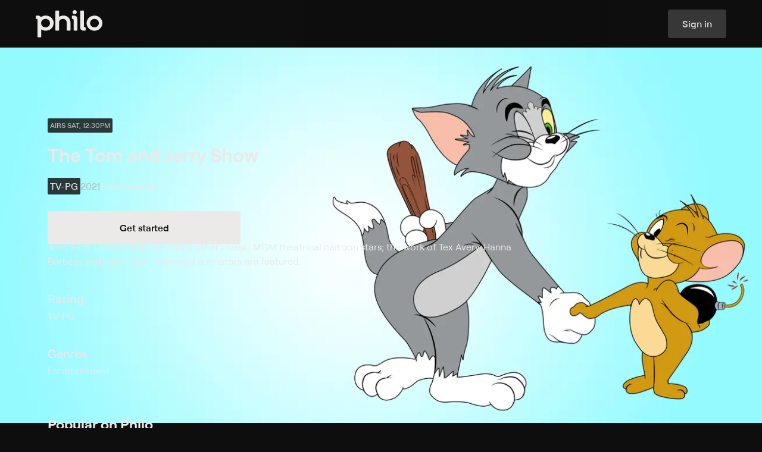

--- FILE ---
content_type: text/html
request_url: https://www.philo.com/player/show/U2hvdzo2MDg1NDg4OTk2NDg1MTU0MDU
body_size: 33497
content:
<!DOCTYPE html><html lang="en"> <head><meta name="sentry-trace" content="050511b30d46392e7d811eebeea4a73c-511817da059d4eac-0"/>
<meta name="baggage" content="sentry-environment=production,sentry-release=assets_ssr_login-2025.11.21.845727,sentry-public_key=7e3e49dd4cb9f6ca3f86fbf7c737ddf4,sentry-trace_id=050511b30d46392e7d811eebeea4a73c,sentry-org_id=87629,sentry-sampled=false,sentry-sample_rand=0.4576750872943314,sentry-sample_rate=0.01"/>
<meta name="sentry-route-name" content="%2Fplayer%2F%5B...id%5D"/><meta charset="UTF-8"><meta name="viewport" content="width=device-width"><meta name="theme-color" content="#0F0E0E"><link rel="manifest" href="/web-app-manifest.json"><title>Watch The Tom and Jerry Show Streaming Online on Philo</title> <meta name="description" content="The Tom and Jerry Show on Philo. Tom, Jerry, Droopy Dog and many other classic MGM theatrical cartoon stars."> <meta name="fb:app_id" property="fb:app_id" content="2514350015554366"><meta name="og:description" property="og:description" content="The Tom and Jerry Show on Philo. Tom, Jerry, Droopy Dog and many other classic MGM theatrical cartoon stars."><meta name="og:image" property="og:image" content="https://prod-s.cdn-cf.philo.com/gracenote/assets/p19292277_b_h8_ac.jpg?auto=webp&auto=webp&ver=1&ver=1"><meta name="og:locale" property="og:locale" content="en_US"><meta name="og:site_name" property="og:site_name" content="Philo"><meta name="og:title" property="og:title" content="Watch The Tom and Jerry Show Streaming Online on Philo"><meta name="og:type" property="og:type" content="video.movie"><meta name="og:url" property="og:url" content="https://www.philo.com/player/show/U2hvdzo2MDg1NDg4OTk2NDg1MTU0MDU"><meta name="twitter:card" property="twitter:card" content="summary_large_image"><meta name="twitter:creator" property="twitter:creator" content="@philo"><meta name="twitter:description" property="twitter:description" content="The Tom and Jerry Show on Philo. Tom, Jerry, Droopy Dog and many other classic MGM theatrical cartoon stars."><meta name="twitter:image" property="twitter:image" content="https://prod-s.cdn-cf.philo.com/gracenote/assets/p19292277_b_h8_ac.jpg?auto=webp&auto=webp&ver=1&ver=1"><meta name="twitter:site" property="twitter:site" content="@philo"><meta name="twitter:title" property="twitter:title" content="Watch The Tom and Jerry Show Streaming Online on Philo"><link rel="canonical" href="https://www.philo.com/player/show/U2hvdzo2MDg1NDg4OTk2NDg1MTU0MDU"><link rel="preconnect" href="https://prod-s.cdn-cf.philo.com" crossorigin><link rel="preconnect" href="https://prod-s.cdn-cf.philo.com" crossorigin><link rel="preconnect" href="https://js.sentry-cdn.com" crossorigin><link rel="apple-touch-icon" sizes="152x152" href="https://prod-s.cdn-cf.philo.com/storage/images/maestro/web/favicon-152.png"><link rel="apple-touch-icon" sizes="144x144" href="https://prod-s.cdn-cf.philo.com/storage/images/maestro/web/favicon-144.png"><link rel="apple-touch-icon" sizes="120x120" href="https://prod-s.cdn-cf.philo.com/storage/images/maestro/web/favicon-120.png"><link rel="apple-touch-icon" sizes="114x114" href="https://prod-s.cdn-cf.philo.com/storage/images/maestro/web/favicon-114.png"><link rel="apple-touch-icon" sizes="72x72" href="https://prod-s.cdn-cf.philo.com/storage/images/maestro/web/favicon-72.png"><link rel="icon" sizes="16x16 32x32 48x48" href="https://prod-s.cdn-cf.philo.com/storage/images/maestro/web/favicon.ico?v=2"><link rel="stylesheet" media="print" onload="this.onload=null;this.removeAttribute('media');" href="https://prod-s.cdn-cf.philo.com/stylesheets/fonts/philo.css"><noscript><link rel="stylesheet" href="https://prod-s.cdn-cf.philo.com/stylesheets/fonts/philo.css"></noscript><script type="application/ld+json">{"@context":"http://schema.org","url":"https://www.philo.com/player/show/U2hvdzo2MDg1NDg4OTk2NDg1MTU0MDU","description":"The Tom and Jerry Show on Philo. Tom, Jerry, Droopy Dog and many other classic MGM theatrical cartoon stars.","@type":"Movie","title":"Watch The Tom and Jerry Show Streaming Online on Philo"}</script><script type="application/ld+json">{"@context":"http://schema.org","@type":"Corporation","name":"Philo","description":"Inspired by Philo T. Farnsworth, the inventor of electronic television, Philo was created to build a better TV experience. The company started in the college market and is now available nationwide, offering subscribers 70+ top-rated television channels for $33 per month. In addition to being the first entertainment-focused streaming TV service, Philo offers live TV, unlimited DVR, on- demand, and content from top programmers all available on web browsers, iOS, Apple TV, Android devices, FireTV, Roku, with more to come. Philo is based in San Francisco, with offices in New York and Cambridge, MA.","logo":"https://prod-s.cdn-cf.philo.com/storage/images/maestro/web/philo-opengraph.png","url":"https://www.philo.com/","telephone":"1 (855) 277-4456","sameAs":["https://twitter.com/philoTV","https://www.linkedin.com/company/philo","https://www.facebook.com/PhiloTV/","https://www.youtube.com/channel/UCWzHvB4CI_j9V-9eXQ9_pGw?","https://www.instagram.com/philotv/","https://en.wikipedia.org/wiki/Philo_(company)","https://www.crunchbase.com/organization/philo"],"address":{"@type":"PostalAddress","streetAddress":"225 Green St","addressLocality":"San Francisco","postalCode":"94111","addressCountry":"United States of America"}}</script>  <script crossorigin="anonymous" defer src="https://js.sentry-cdn.com/4ac66d8ca08b9a7377155553d002e655.min.js"></script><script>(function(){const init = {"tags":{"app-name":"ssr-login-client","cluster":"useast2-prod-v3.backend.tv","ott":true,"track":"production","version":"assets_ssr_login-2025.11.21.845727"},"release":"assets_ssr_login-2025.11.21.845727","environment":"production","dsn":"https://4ac66d8ca08b9a7377155553d002e655@o87629.ingest.us.sentry.io/4507425883029504","allowUrls":"https\\:\\/\\/prod\\-s\\.cdn\\-cf\\.philo\\.com"};

  window.SENTRY_INIT = init;
})();</script><script type="module" src="https://prod-s.cdn-cf.philo.com/assets/ssr-login/_sentry.astro_astro_type_script_index_0_lang.BJFNM8fa.js"></script> <script type="module" src="https://prod-s.cdn-cf.philo.com/assets/ssr-login/page-layout.astro_astro_type_script_index_0_lang.CfzK3_Fv.js"></script> <!-- pRUM --> <style>._collapse_spo95_1{--duration: var(--duration-override, .3s);position:relative;transition:height var(--duration) var(--timing, ease);overflow:hidden}._collapse_spo95_1._open_spo95_7>*{transition:visibility 0s;visibility:visible}._collapse_spo95_1>*{visibility:hidden;transition:visibility 0s var(--duration)}._accordionItem_1otx4_1{padding:0 1rem;display:flex;flex-flow:column;color:#d5d4d3;text-align:left;border-bottom:.0625rem solid rgba(243,243,243,.18)}._accordionItemButton_1otx4_10{font-family:Roobert,sans-serif;font-size:1rem;font-weight:500;letter-spacing:0rem;line-height:1.25rem;padding:var(--vertical-padding, 1rem) 0 0;display:flex;gap:1rem;align-items:flex-start;cursor:pointer}._accordionItemIcon_1otx4_23{display:flex;position:relative;width:1.5rem}._accordionItemIcon_1otx4_23 svg{width:1.5rem;height:1.5rem;transform:translateZ(0)}._accordionItemLabel_1otx4_34{display:flex;justify-content:space-between;width:100%;text-align:left;align-items:flex-start;gap:1.25rem}._accordionItemChevron_1otx4_43{transition:transform .5s ease;display:flex;align-items:center}._accordionItemChevron_1otx4_43 svg{width:1.5rem;height:1.5rem}._open_1otx4_52 ._accordionItemChevron_1otx4_43{transform:rotate(180deg)}._accordionItemPanel_1otx4_56{color:#bab9b8;padding-bottom:var(--vertical-padding, 1rem)}._icon_1otx4_60 ._accordionItemPanel_1otx4_56{margin-left:2.5rem}._accordionItemPanelContent_1otx4_64{margin-right:1.5rem;font-family:Roobert,sans-serif;font-size:.875rem;font-weight:400;letter-spacing:0rem;line-height:1.25rem}._footer_1u9hv_1{padding:2.5rem 2rem;max-width:90rem;margin:0 auto}._footer_1u9hv_1 li{margin:0;padding:0;list-style:none}._footer_1u9hv_1 ul{margin:0;padding-left:0;padding-right:0}._footer_1u9hv_1 a{display:inline-block}@media screen and (min-width: 630px){._footer_1u9hv_1{padding:4rem}}._footerLinks_1u9hv_25{display:flex;flex-flow:column;gap:1.5rem}@media screen and (min-width: 630px){._footerLinks_1u9hv_25{flex-flow:row;justify-content:space-between}}._footerColumns_1u9hv_37{display:flex;flex-flow:column}@media screen and (min-width: 630px){._footerColumns_1u9hv_37{flex-flow:row;gap:2rem;flex:.5;justify-content:space-around;order:1}}._footerAccordionColumnLinks_1u9hv_51{display:flex;flex-flow:column;gap:1rem;font-family:Roobert,sans-serif;font-size:.875rem;font-weight:400;letter-spacing:0rem;line-height:1.25rem;padding-top:.75rem}@media screen and (min-width: 630px){._footerAccordionColumnLinks_1u9hv_51{padding-top:1.5rem}}._footerAccordionColumnTitle_1u9hv_68{font-family:Roobert,sans-serif;font-size:1rem;font-weight:500;letter-spacing:0rem;line-height:1.25rem}._footerAccordionColumnItem_1u9hv_76{--vertical-padding: .75rem}._footerSocialTerms_1u9hv_80{display:flex;flex-flow:column;gap:1.5rem}._footerSocial_1u9hv_80{display:flex;flex-flow:row wrap;gap:1.5rem;justify-content:center}@media screen and (min-width: 630px){._footerSocial_1u9hv_80{justify-content:flex-start}}._footerSocialLink_1u9hv_98{width:1.5rem;height:1.5rem}._footerTerms_1u9hv_103{display:flex;flex-flow:column;gap:.5rem}._footerTermsLink_1u9hv_109{display:inline-flex;align-items:center}._ccpaIcon_1u9hv_114{height:.75rem;margin-left:1rem}._desktop_1u9hv_119{display:none}@media screen and (min-width: 630px){._desktop_1u9hv_119{display:initial}}@media screen and (min-width: 630px){._mobile_1u9hv_129{display:none}}footer._footer_sie3y_1{max-width:66rem}@media screen and (max-width: 630px){footer._footer_sie3y_1{padding-bottom:var(--nav-header-height, 5rem)}}._loadingOverlay_13eui_1{height:100vh;width:100vw;display:flex;flex-flow:column;justify-content:center;align-items:center;gap:2rem;padding:2rem 1.5rem 1rem}._loadingOverlayLogo_13eui_12{display:flex;flex-flow:column;align-items:center;max-width:10.625rem;width:100%;gap:1.6875rem}svg._loadingOverlayAnimation_13eui_21{width:3.75rem}._loadingOverlayContent_13eui_25{text-align:center;overflow:hidden;padding:1rem;display:flex;flex-flow:column}._loadingOverlayContent_13eui_25:empty{display:none}@keyframes _fade-in_1r96t_1{0%{opacity:0}to{opacity:1}}@-webkit-keyframes _fade-in_1r96t_1{0%{opacity:0}to{opacity:1}}@-moz-keyframes _fade-in_1r96t_1{0%{opacity:0}to{opacity:1}}@-khtml-keyframes _fade-in_1r96t_1{0% {opacity: 0;} 100% {opacity: 1;}}@-o-keyframes _fade-in_1r96t_1{0%{opacity:0}to{opacity:1}}@-ms-keyframes _fade-in_1r96t_1{0%{opacity:0}to{opacity:1}}._loaderOverlay_1r96t_49{position:fixed;z-index:101;top:0;left:0;width:100%;height:100%}._loaderOverlay_1r96t_49+footer{display:none}._loaderOverlay_1r96t_49>*{animation:_fade-in_1r96t_1 .3s ease-in-out}._loaderOverlayTitle_1r96t_64{width:100%}._loaderOverlayMessage_1r96t_68{width:100%;margin-bottom:1rem;word-break:break-word;line-height:normal;overflow:auto;color:#ff6e5c}._suspenseErrorDialog_1p5g2_1{display:flex;align-items:center;flex-flow:column;justify-content:center;max-width:50rem;padding-bottom:1em;margin:0 auto;text-align:center;gap:2rem;font-family:Roobert,sans-serif;font-size:1rem;font-weight:400;letter-spacing:0rem;line-height:1.5rem}@media screen and (min-width: 630px){._suspenseErrorDialog_1p5g2_1{font-family:Roobert,sans-serif;font-weight:400;font-size:1.25rem;line-height:1.75rem}}h2._suspenseErrorDialogTitle_1p5g2_26{display:flex;align-items:center;color:#ff6e5c;font-family:Roobert,sans-serif;font-size:1.25rem;font-weight:700;letter-spacing:0rem;line-height:1.5rem}@media screen and (min-width: 630px){h2._suspenseErrorDialogTitle_1p5g2_26{font-family:Roobert,sans-serif;font-size:1.5rem;font-weight:700;letter-spacing:0rem;line-height:1.75rem}}.notices{position:absolute;width:100%;top:2.1em}.notice{width:90vw;height:.1em;display:block;font-size:.88em;position:relative;text-align:center;margin:0 auto 1em}.notice-text{display:inline-block;padding:.5ex 1em;transform:translateY(1em);border-radius:2em;line-height:1.3;z-index:1}.notice-title{font-weight:600;display:inline-block}.notice-title.with-body{margin-right:.5em}.notice-title .notice-reload{display:block}.notice-info .notice-text{color:#ffffffde}.notice-warning .notice-text{color:#d98700}.notice-error .notice-text{color:#f44533}.notice-success .notice-text{color:#26b181}.flash-notice{position:fixed;top:0;padding:1em;width:100vw;display:block;font-size:.88em;text-align:center;background-color:#fafbfc;box-shadow:0 0 1em #00000059;z-index:2147483647}.flash-notice.fade-active{opacity:0;transition:all 1s ease}.flash-notice .notice-text{position:relative;transform:none}._inputState_m6gj4_1{display:flex;align-items:center;width:1em;height:1em}._inputState_m6gj4_1._invalid_m6gj4_7{color:#ff6e5c}._inputState_m6gj4_1._valid_m6gj4_10{color:#51ae5f}._inputState_m6gj4_1 ._loader_m6gj4_13{width:100%}._inputState_m6gj4_1 ._loader_m6gj4_13 .holder{display:flex;align-items:center;justify-content:space-evenly;gap:.25rem}._inputState_m6gj4_1 ._loader_m6gj4_13 .dot{animation-duration:2s;background-color:#d5d4d3;margin:0;font-size:var(--loader-font-size, .25rem);width:1em;height:1em}._inputState_m6gj4_1 ._loader_m6gj4_13 .dot:nth-child(2){-webkit-animation-delay:.66s;-moz-animation-delay:.66s;-ms-animation-delay:.66s;-o-animation-delay:.66s;animation-delay:.66s}._inputState_m6gj4_1 ._loader_m6gj4_13 .dot:nth-child(3){-webkit-animation-delay:1.33s;-moz-animation-delay:1.33s;-ms-animation-delay:1.33s;-o-animation-delay:1.33s;animation-delay:1.33s;margin:0}._inputState_m6gj4_1 ._loader_m6gj4_13 .dot:last-child{display:none}._inputContainer_18zjz_1{color:#d5d4d3;gap:.5rem;display:flex;flex-flow:column;--fg: #d5d4d3;--fg-focus: #ebeae9;--border: rgba(233, 232, 232, .28);--border-disabled: transparent;--border-focus: #ebeae9;--border-positive: #2a8a48;--border-negative: #ed2128;--bg: rgba(232, 232, 232, .04);--bg-disabled: rgba(232, 232, 232, .04);--bg-focus: rgba(231, 231, 231, .11);--bg-hover: rgba(231, 231, 231, .11);--hint: #d5d4d3;--hint-positive: #51ae5f;--hint-negative: #ff6e5c;--action: #a2a1a1;--action-focus: #ebeae9;--placeholder: #a2a1a1;--placeholder-disabled: #383736}._inputContainer_18zjz_1._focus_18zjz_25:not(._disabled_18zjz_25){--fg: var(--fg-focus);--action: var(--action-focus);--border: var(--border-focus);--bg: var(--bg-focus)}@media (hover: hover){._inputContainer_18zjz_1:not(._focus_18zjz_25):not(._disabled_18zjz_25):hover{--bg: var(--bg-hover)}}._inputContainer_18zjz_1:not(._focus_18zjz_25):not(._disabled_18zjz_25)._complete_18zjz_36{--border: var(--border-positive)}._inputContainer_18zjz_1:not(._focus_18zjz_25):not(._disabled_18zjz_25)._incomplete_18zjz_39{--border: var(--border-negative)}._inputContainer_18zjz_1._invalid_18zjz_42{--hint: var(--hint-negative)}._inputContainer_18zjz_1._valid_18zjz_45{--hint: var(--hint-positive)}._inputContainer_18zjz_1._disabled_18zjz_25{--bg: var(--bg-disabled);--border: var(--border-disabled);--placeholder: var(--placeholder-disabled)}._inputContainer_18zjz_1._disabled_18zjz_25 ._inputContent_18zjz_53{cursor:not-allowed}._inputContainer_18zjz_1._disabled_18zjz_25 input{pointer-events:none}._inputLabel_18zjz_60{font-family:Roobert,sans-serif;font-size:.875rem;font-weight:500;letter-spacing:0rem;line-height:1rem}._inputContent_18zjz_53{background:var(--bg);transition:.3s ease;border:.0625rem solid var(--border);flex-flow:row;gap:.5rem;align-items:center;width:100%;padding:0 .75rem;border-radius:.25rem;display:flex;height:3rem;justify-content:flex-end}._inputField_18zjz_83{width:100%;position:relative}._input_18zjz_1{outline:none;appearance:none;-webkit-appearance:none;background:transparent;border:none;padding:.5rem 0;margin:0;width:100%;color:var(--fg);caret-color:var(--fg);transition:.3s ease;-webkit-tap-highlight-color:transparent}span._inputPlaceholder_18zjz_103{position:absolute;left:0;top:0;bottom:0;color:var(--placeholder);line-height:normal;display:flex;align-items:center;pointer-events:none;white-space:pre}span._inputPlaceholder_18zjz_103:before{content:attr(data-placeholder)}._inputPlaceholder_18zjz_103,._input_18zjz_1{font-family:Roobert,sans-serif;font-size:1rem;font-weight:400;letter-spacing:0rem;line-height:1.5rem}._inputAffix_18zjz_128{display:flex;gap:.25rem;align-items:center;font-size:1.5rem}._inputAction_18zjz_135{display:flex;align-items:center;color:var(--action);gap:inherit}._inputAction_18zjz_135 svg{width:1.5rem;height:1.5rem}._inputHint_18zjz_146{color:var(--hint);transition:.3s ease;font-family:Roobert,sans-serif;font-size:.75rem;font-weight:400;letter-spacing:0rem;line-height:1rem}._buttonContainer_14dhb_1{gap:.5rem;display:inline-flex;flex-flow:column;justify-content:center;align-items:center}._button_14dhb_1{font-family:Roobert,sans-serif;font-size:.75rem;font-weight:600;letter-spacing:0rem;line-height:1rem;--base-padding: .75rem;--icon-padding: .5rem;--label-padding: .75rem;--icon-size: 1rem;--height: 2rem;border-radius:.25rem;background:var(--bg);height:var(--height);padding:0 var(--base-padding);display:inline-flex;align-items:center;justify-content:center;transition:.3s ease;color:var(--fg);gap:.5rem;white-space:nowrap;outline-offset:.125rem;cursor:pointer;--bg-default: #ebeae9;--bg-hover: #d5d4d3;--bg-down: #bab9b8;--bg-focus: #d5d4d3;--fg-default: #0f0e0e;--fg-hover: #0f0e0e;--fg-down: #0f0e0e;--fg-focus: #0f0e0e;--outline: #ebeae9;--bg: var(--bg-default);--fg: var(--fg-default)}@supports selector(:focus-visible){._button_14dhb_1:focus-visible{outline:solid var(--outline) .125rem}}@supports not selector(:focus-visible){._button_14dhb_1:focus{outline:solid var(--outline) .125rem}}._button_14dhb_1._medium_14dhb_56{font-family:Roobert,sans-serif;font-size:.875rem;font-weight:600;letter-spacing:0rem;line-height:1rem;--height: 2.5rem;--base-padding: 1rem}._button_14dhb_1._large_14dhb_65{font-family:Roobert,sans-serif;font-size:1rem;font-weight:600;letter-spacing:0rem;line-height:1.25rem;--height: 3rem;--base-padding: 1.5rem;--label-padding: 1rem;--icon-padding: .75rem;--icon-size: 1.5rem}._button_14dhb_1._xlarge_14dhb_77{font-family:Roobert,sans-serif;font-size:1rem;font-weight:600;letter-spacing:0rem;line-height:1.25rem;--height: 3.5rem;--base-padding: 1.5rem;--label-padding: 1rem;--icon-padding: .75rem;--icon-size: 1.5rem}@media screen and (min-width: 630px){._button_14dhb_1._responsive_14dhb_90{font-family:Roobert,sans-serif;font-size:.875rem;font-weight:600;letter-spacing:0rem;line-height:1rem;--height: 2.5rem;--base-padding: 1rem}}@media screen and (min-width: 910px){._button_14dhb_1._responsive_14dhb_90{font-family:Roobert,sans-serif;font-size:1rem;font-weight:600;letter-spacing:0rem;line-height:1.25rem;--height: 3rem;--base-padding: 1.5rem;--label-padding: 1rem;--icon-padding: .75rem;--icon-size: 1.5rem}}._button_14dhb_1._iconOnly_14dhb_114{padding:0;width:var(--height)}._button_14dhb_1._trailing_14dhb_118{flex-flow:row-reverse}._button_14dhb_1._withIcon_14dhb_121{padding:0 var(--label-padding) 0 var(--icon-padding)}._button_14dhb_1._withIcon_14dhb_121._trailing_14dhb_118{padding:0 var(--icon-padding) 0 var(--label-padding)}._button_14dhb_1._secondary_14dhb_127{--bg-default: rgba(243, 243, 243, .18);--bg-hover: rgba(233, 232, 232, .28);--bg-down: rgba(234, 233, 233, .4);--bg-focus: rgba(233, 232, 232, .28);--bg-active: #ebeae9;--fg-default: #d5d4d3;--fg-hover: #d5d4d3;--fg-down: #d5d4d3;--fg-focus: #d5d4d3;--fg-active: #0f0e0e}._button_14dhb_1._tertiary_14dhb_139{--bg-default: rgba(15, 14, 14, 0);--bg-hover: rgba(231, 231, 231, .11);--bg-down: rgba(243, 243, 243, .18);--bg-focus: rgba(231, 231, 231, .11);--bg-active: rgba(243, 243, 243, .18);--fg-default: #bab9b8;--fg-hover: #bab9b8;--fg-down: #bab9b8;--fg-focus: #bab9b8;--fg-active: #bab9b8}._button_14dhb_1._inverted_14dhb_151{--bg-default: #0f0e0e;--bg-hover: #1a1919;--bg-down: #272626;--bg-focus: #1a1919;--fg-default: #d5d4d3;--fg-hover: #d5d4d3;--fg-down: #d5d4d3;--fg-focus: #d5d4d3}._button_14dhb_1._active_14dhb_161{--fg: var(--fg-active);--bg: var(--bg-active)}._button_14dhb_1._disabled_14dhb_165{cursor:not-allowed;--fg: #383736;--bg: #1a1919}@supports selector(:focus-visible){._button_14dhb_1:not(._disabled_14dhb_165):focus-visible{--fg: var(--fg-focus);--bg: var(--bg-focus)}}@supports not selector(:focus-visible){._button_14dhb_1:not(._disabled_14dhb_165):focus{--fg: var(--fg-focus);--bg: var(--bg-focus)}}@media (hover: hover){._button_14dhb_1:not(._disabled_14dhb_165):hover{--fg: var(--fg-hover);--bg: var(--bg-hover)}}._button_14dhb_1:not(._disabled_14dhb_165):active{--bg: var(--bg-down);--fg: var(--fg-down);outline-color:transparent}._buttonIcon_14dhb_194{display:flex;align-items:center;width:var(--icon-size);height:var(--icon-size);min-width:min-content;flex-shrink:0}._buttonIcon_14dhb_194 path{fill:var(--fg)}._buttonLabel_14dhb_206{color:#a2a1a1;font-family:Roobert,sans-serif;font-size:.75rem;font-weight:500;letter-spacing:0rem;line-height:1rem;width:0;min-width:100%;word-break:break-all;text-align:center}.form .form-header{text-align:center;color:#4b4f54;font-size:1em;font-weight:500}.form .form-body,.form .form-actions{width:100%}.form .form-error{width:100%;padding-bottom:1em;text-align:center;color:#c22a25;font-size:.85em;line-height:1.2}.form .form-error:empty{display:none}._selectionInputElement_1lkr3_1{position:absolute;width:0;height:0;opacity:0;-webkit-appearance:none;appearance:none}._selectionInputRoot_4t120_1{display:flex;align-items:flex-start;cursor:pointer;font-size:1rem;-webkit-tap-highlight-color:transparent}._selectionInputContainer_4t120_9{position:relative;display:inline-flex}._selectionInputAppearance_4t120_14{width:1.5rem;height:1.5rem;transition:background .3s ease}._selectionInput_4t120_1+._selectionInputAppearance_4t120_14{color:#e9e8e847}._selectionInput_4t120_1+._selectionInputAppearance_4t120_14 svg{position:absolute;visibility:hidden}._selectionInput_4t120_1+._selectionInputAppearance_4t120_14._radio_4t120_27:before{border-radius:1rem}._selectionInput_4t120_1+._selectionInputAppearance_4t120_14 ._defaultIcon_4t120_30{visibility:visible}._selectionInput_4t120_1:checked+._selectionInputAppearance_4t120_14 ._checkedIcon_4t120_33{visibility:visible}._selectionInput_4t120_1:indeterminate+._selectionInputAppearance_4t120_14 ._indeterminateIcon_4t120_36{visibility:visible}._selectionInput_4t120_1:indeterminate+._selectionInputAppearance_4t120_14,._selectionInput_4t120_1:checked+._selectionInputAppearance_4t120_14{color:#ebeae9}._selectionInput_4t120_1:disabled+._selectionInputAppearance_4t120_14{cursor:not-allowed;color:#383736}._selectionInput_4t120_1+._selectionInputAppearance_4t120_14:before{position:absolute;top:-.25rem;left:-.25rem;width:2rem;height:2rem;content:"";transition:border-color ease .3s;border:solid .125rem transparent;border-radius:.125rem}._selectionInput_4t120_1:focus-visible+._selectionInputAppearance_4t120_14:before{border-color:#ebeae9}._clientOnly_1h696_1{display:inline-flex;margin:0 .5rem 0px;max-width:var(--client-only-loader-width, 3rem);align-items:center}._terms_1c6bj_1{font-size:1rem}._text_1c6bj_5{margin-left:1rem;font-family:Roobert,sans-serif;font-size:.75rem;font-weight:400;letter-spacing:0rem;line-height:1rem}._consentCheckboxContent_1c6bj_14{gap:1rem}.authenticate-group{display:flex;align-items:center;flex-direction:column;justify-content:space-evenly;max-width:100vw;width:100%;min-width:320px;min-height:100vh;background:#0f0e0e;color:#ebeae9;padding:2em 0 1em}.authenticate-group.not-loaded .authenticate-header{width:100vw;height:100vh}.authenticate-group .login-hint{font-family:Roobert,sans-serif;font-size:.75rem;font-weight:400;letter-spacing:0rem;line-height:1rem;width:13rem;text-align:center}.authenticate-group .authenticate-form-group{display:flex;align-items:center;flex-direction:column;justify-content:center;gap:31px;width:100%}.authenticate-group .authenticate-instructions{max-width:18em;margin:auto;text-align:center;font-family:Roobert,sans-serif;font-size:1.25rem;font-weight:700;letter-spacing:0rem;line-height:1.5rem}.authenticate-group .authenticate-instructions svg{width:1.5rem;height:1.5rem;display:block;margin:0 auto .5em}.authenticate-group .authenticate-form{z-index:10;display:flex;align-items:center;flex-direction:column;justify-content:flex-start;width:22.4rem;max-width:95vw;min-height:17.5rem;padding:0 1.125rem}.authenticate-group .login-button{width:100%;margin-top:1rem}.authenticate-group .logo{width:11.6rem}.authenticate-group .authenticate-input-group{position:relative;z-index:0;display:flex;align-items:center;justify-content:center;width:100%;transform:translateZ(0)}.authenticate-group .authenticate-input-group .login-field-username{width:100%}.authenticate-group .login-footer-group{display:flex;align-items:center;flex-direction:row;flex-wrap:nowrap;justify-content:space-evenly;max-width:25rem;width:100%}.authenticate-loader-error{color:#ff6e5c}@media screen and (max-width: 450px){.authenticate-group .login-footer-group{flex-direction:column}}._tipContainer_1bsfs_1{display:flex;width:28.375rem;flex-direction:column;color:#ebeae9;text-align:center;margin-top:3rem}._tipTitle_1bsfs_10{font-family:Roobert,sans-serif;font-size:1rem;font-weight:600;letter-spacing:0rem;line-height:1.25rem;margin-bottom:.375rem}._tipBody_1bsfs_19{font-family:Roobert,sans-serif;font-size:1rem;font-weight:400;letter-spacing:0rem;line-height:1.5rem}._stepsProgressContainer_157xg_1{display:inline-flex;justify-content:center;align-items:center;width:100%;padding:0 .5rem;font-family:Roobert,sans-serif;font-size:.875rem;font-weight:500;letter-spacing:0rem;line-height:1rem;font-weight:700}@media screen and (min-width: 630px){._stepsProgressContainer_157xg_1{font-family:Roobert,sans-serif;font-size:1.25rem;font-weight:700;letter-spacing:0rem;line-height:1.5rem}}._stepsProgress_157xg_1{position:relative;display:inline-flex;align-items:flex-end;flex-flow:row;justify-content:center;padding:0;margin:0;width:100%}._stepsProgressItem_157xg_35{position:relative;display:flex;align-items:center;justify-content:flex-start;margin-left:.25rem;padding:0 0 .25rem .25rem;width:100%;color:#383736;transition:all .3s ease;gap:.5rem}@media screen and (min-width: 630px){._stepsProgressItem_157xg_35{gap:1rem}}._stepsProgressItem_157xg_35:before{position:absolute;right:0;bottom:-.3em;left:0;overflow:hidden;width:100%;height:4px;content:"";transition:all .3s ease;transform:none;background:currentColor}._stepsProgressItem_157xg_35:first-of-type{margin-left:0}._stepsProgressItem_157xg_35:first-of-type:before{border-radius:3px 0 0 3px}._stepsProgressItem_157xg_35:last-of-type:before{border-radius:0 3px 3px 0}._stepsProgressItem_157xg_35._current_157xg_74{color:#bab9b8}._stepsProgressItem_157xg_35._completed_157xg_77{color:#ebeae9}._stepsProgressItem_157xg_35 svg path{fill:currentColor}._stepsProgressItemContent_157xg_84{display:flex;align-items:center;justify-content:center;padding:0;user-select:none;transition:.3s ease;text-align:center;opacity:1;border-radius:100%;line-height:normal}._stepsProgressItemIcon_157xg_97{font-size:1em;width:75%;display:flex;justify-content:center;align-items:center;width:.875rem;height:.875rem}@media screen and (min-width: 630px){._stepsProgressItemIcon_157xg_97{width:1.5rem;height:1.5rem}}div._signupStepper_1gd7a_1{max-width:44rem;padding:.5rem 1rem 2rem;margin:0 auto}.auth-code-form .resend-message{display:flex;align-items:center;flex-direction:column;justify-content:center}.auth-code-form .auth-code-group{display:flex;align-items:center;flex-direction:column;gap:2.38rem}.auth-code-form .auth-instructions-group{display:flex;align-items:center;flex-direction:column;justify-content:center}.auth-code-form .auth-instructions-group .auth-instructions{width:100%;text-align:center;white-space:pre-line;word-break:break-word;font-family:Roobert,sans-serif;font-weight:400;font-size:1.25rem;line-height:1.75rem}.auth-code-form .auth-input-group{display:none;align-items:center;justify-content:center}.auth-code-form .auth-input-group.auth-code-show{display:flex}.auth-code-form .auth-input-group .auth-instructions{width:8em;margin-right:1.4em;text-align:right;font-size:1em;font-weight:400;line-height:1.2}.auth-code-form .auth-input-group .login-field-code{width:12em;font-size:1.4em}.button-group{display:flex;align-items:center;justify-content:space-evenly;max-width:25rem;width:100%;line-height:1.5;margin-top:1rem}@media screen and (max-width: 450px){.button-group{flex-direction:column}}.authorize-group{display:flex;align-items:center;flex-direction:column;justify-content:center;max-width:100vw;width:100%;height:100vh;min-width:320px;background:#0f0e0e;color:#ebeae9}.authorize-group .authorize-stepper:not(:empty){position:absolute;top:5rem;padding:.5rem 0 0;width:100%;display:flex;justify-content:center}.authorize-group .general-button-link{--initial-bg-color: rgba(14, 20, 26, .25)}.authorize-group .authorize-header{position:relative;margin-bottom:3.625rem}.authorize-group .logo{width:11.6rem}.authorize-group .restart-button{position:absolute;top:0;left:0;display:flex;align-items:center;padding:1rem;font-family:Roobert,sans-serif;font-size:1rem;font-weight:600;letter-spacing:0rem;line-height:1.25rem}.authorize-group .restart-button .icon{width:1.5rem;height:1.5rem;margin-right:.3rem}.authorize-form-container{min-height:8rem}.payment-form-group .payment-form:not(.can-pay) .offer-container{display:none}.payment-form-group .payment-form:not(.can-pay) .payment-group-wrapper{user-select:none;pointer-events:none;opacity:.5}.payment-form-group .payment-form:not(.can-pay) .payment-group-wrapper .add-ons-group button{visibility:hidden}.payment-form-group .step-two-legal{margin-top:1em;text-align:center;font-size:.778rem}.payment-form-group .start-button{height:var(--register-input-height);font-size:1.1rem}.payment-form-group .billing-summary .legal{justify-content:center;margin-top:.8em}.payment-form-group .billing-summary .add-ons{background-color:#fff}.payment-form-group .billing-summary .payment-summary-item{font-size:1em}.payment-form-group .legal{font-family:Gotham,sans-serif;font-size:.7rem}.payment-form-group .payment-form-legal{width:100%;max-width:40em;margin:0 auto;padding-top:1em;text-align:center;letter-spacing:-.012em;opacity:1;color:#000;font-family:Gotham,sans-serif;font-size:.75em;line-height:1.2em}.payment-form-group .payment-form-legal .link{color:#0c93f3}.payment-form-group .payment-form .billing-summary .add-ons-group{font-size:.65em}.payment-form-group .payment-form .billing-summary .add-ons{margin-bottom:.5em}.payment-form-group .payment-form .billing-summary .add-ons-title-group{margin-bottom:0;font-size:1em}.payment-form-group .payment-form .billing-summary .payment-summary-item-container{letter-spacing:-.04em}.payment-form-group .payment-form .billing-summary .payment-summary-item-container .payment-summary-item:not(.compact){padding:0 1em 0 .5em}.payment-form-group .payment-form .billing-summary .billing-list .oval-icon{width:.75em;height:auto}.payment-form-group .payment-form .billing-summary .billing-list .oval-icon .icon-oval-container{opacity:1;fill:#fff}.payment-form-group .payment-form .billing-summary .subtitle{margin-bottom:1em;font-size:.8em}.payment-form-group .payment-form .billing-list{max-width:30em;font-size:1em}.payment-form-group .payment-form .payment-title{margin:0;text-align:center;letter-spacing:-.05em;opacity:1;color:#4b4f54;font-family:Gotham,sans-serif;font-size:1.5em;font-weight:500}.payment-form-group .payment-form .billing-summary .add-ons-title,.payment-form-group .payment-form .section-subtitle,.payment-form-group .payment-form .billing-list-title{margin:1em 0 .5em;padding-bottom:0;text-align:center;letter-spacing:-.04em;opacity:1;color:#0b141c;font-family:Gotham,sans-serif;font-size:1.5em;font-weight:500}.payment-form-group .payment-form .tmo-disclaimer{width:35em;max-width:90%;margin:0 auto;padding-top:1em;text-align:center;color:#06080a;font-size:.72em;line-height:1.5}.payment-form-group .payment-form .decision-group{max-width:30em;margin:0 auto}.payment-form-group .payment-form .decision-group .dot{width:.5em;height:.5em;margin:0}.payment-form-group .payment-form .decision-group .dot+.dot{margin-left:.5em}.payment-form-group .payment-form .decision-group .start-button{display:flex;align-items:center;justify-content:center;width:100%;margin-top:1em;padding:.75em 0}@media screen and (max-width: 500px){.payment-form-group .payment-summary-item-container{font-size:1em}.payment-form-group .payment-form .billing-summary .add-ons-group{font-size:.55em}.payment-form-group .payment-form .billing-summary .payment-summary-item-container{font-family:Gotham,sans-serif;font-size:.9em}.payment-form-group .payment-form .billing-summary .payment-summary-item-container .payment-summary-icon{top:1.8vw;width:8vw;height:8vw}.payment-form-group .payment-form .billing-summary .payment-summary-item-container .payment-summary-item:not(.compact){padding:0 .5em 0 0}.payment-form-group .payment-form .billing-summary .subtitle{padding:.5em 1em 0}.payment-form-group .payment-form .billing-summary .legal{font-size:.7em;line-height:1.5}.payment-form-group .payment-form .payment-title,.payment-form-group .payment-form .billing-summary .add-ons-title,.payment-form-group .payment-form .section-subtitle,.payment-form-group .payment-form .billing-list-title,.payment-form-group .payment-form .decision-title{letter-spacing:0;font-size:1.2em}.payment-form-group .payment-form .payment-form-legal{max-width:33em;padding:0 1.2em;font-size:.8em}.payment-form-group .payment-form .register-form{padding:.5em 1em}}._cardElementForm_1jgvd_1._isLoading_1jgvd_1{visibility:hidden;height:0}._cardElementLoader_1jgvd_6{background-color:#30a1fd}._cardElementContainer_1jgvd_10{margin-bottom:1.3rem}._cardElementContainer_1jgvd_10 ._cardElementGroupSection_1jgvd_13{display:flex;align-items:stretch;gap:.7em}._cardElementGroupContainer_1jgvd_19{display:flex;flex:1;flex-direction:column;margin:.4em 0}._elementLabel_1jgvd_26,._elementError_1jgvd_27{text-align:left;font-family:Roobert,sans-serif;font-size:.875rem;font-weight:500;letter-spacing:0rem;line-height:1rem}._elementLabel_1jgvd_26{margin-bottom:.5rem;color:#d5d4d3}._elementError_1jgvd_27{margin-top:.2rem}._cardElementGroup_1jgvd_13{overflow:hidden;width:100%;height:3rem;padding:.25rem .8rem;color:#d5d4d3;border:1px solid rgba(233,232,232,.28);border-radius:.25rem;background:#e8e8e80a}._cardElementGroup_1jgvd_13._invalid_1jgvd_55{border:1px solid #ed2128}._cardElementGroup_1jgvd_13._isFocused_1jgvd_58{border:1px solid #ebeae9}._zipCollectionContainer_1ow9q_1{width:100%;margin-bottom:2.18rem}._zipCollectionContainer_1ow9q_1 ._zipCollectionHeaderGroup_1ow9q_5{display:flex;flex-direction:column;margin-bottom:2rem}._zipCollectionContainer_1ow9q_1 ._zipCollectionTitle_1ow9q_10{font-family:Roobert,sans-serif;font-size:1.5rem;font-weight:700;letter-spacing:0rem;line-height:1.75rem;margin-bottom:.875rem}._zipCollectionContainer_1ow9q_1 ._zipCollectionSubtitle_1ow9q_18{font-family:Roobert,sans-serif;font-size:.875rem;font-weight:400;letter-spacing:0rem;line-height:1.25rem}._zipCollectionContainer_1ow9q_1 ._zipCollectionInputContainer_1ow9q_25{display:flex;flex-direction:row;justify-content:space-between;gap:.8rem}._zipCollectionContainer_1ow9q_1 ._zipCollectionInputGroup_1ow9q_31{width:49%;text-align:left}._zipCollectionContainer_1ow9q_1 ._zipWarning_1ow9q_35{margin-top:.5em;text-align:left;font-family:Roobert,sans-serif;font-size:.875rem;font-weight:500;letter-spacing:0rem;line-height:1rem;color:#ff6e5c}._stripePaymentFormContainer_6tvu7_1{width:100%;min-height:10rem;margin-bottom:1rem;text-align:center}._stripePaymentFormContainer_6tvu7_1 ._stripePaymentDisclaimer_6tvu7_7{margin:2.18rem 0;font-family:Roobert,sans-serif;font-size:.75rem;font-weight:400;letter-spacing:0rem;line-height:1rem}._stripePaymentFormContainer_6tvu7_1 ._setupIntentError_6tvu7_15{color:#ff6e5c}._billingTerms_5n912_1{text-align:left;margin-bottom:2.18rem;margin-top:1.5rem}._billingForm_wofk9_1{display:flex;align-items:center;flex-direction:column;width:100%;max-width:27rem;margin:auto}._billingTitle_wofk9_10{font-family:Roobert,sans-serif;font-size:1.5rem;font-weight:700;letter-spacing:0rem;line-height:1.75rem;text-align:center;margin-bottom:1.3rem}._formError_wofk9_20{width:100%;text-align:center;color:#ff6e5c;font-family:Roobert,sans-serif;font-size:.875rem;font-weight:400;letter-spacing:0rem;line-height:1.25rem;margin-bottom:1rem}@media screen and (max-width: 630px){._billingForm_wofk9_1{width:calc(100vw - 1.4rem)}}._offerContainer_f9u0t_1{position:relative;z-index:2;display:flex;align-items:center;flex-direction:column;width:100%;max-width:27rem;margin-bottom:1rem;text-align:center}._offerContainer_f9u0t_1 ._offerDetails_f9u0t_12{align-items:center;padding:0;color:#51ae5f;background:none;font-family:Roobert,sans-serif;font-size:.875rem;font-weight:400;letter-spacing:0rem;line-height:1.25rem}._offerContainer_f9u0t_1 ._offerDetails_f9u0t_12 span:not(last-child):after{content:" "}._offerContainer_f9u0t_1 ._offerDetails_f9u0t_12 a{color:#51ae5f!important}._billingDetailsContainer_1fvyn_1{position:relative;width:100%;margin-top:.625rem}._billingDetailsContainer_1fvyn_1._emailReminderExperiment_1fvyn_6{margin-top:0}._billingDetailsHeaderGroup_1fvyn_10{padding-bottom:1rem;border-bottom:.15rem solid rgba(243,243,243,.18)}h3._billingDetailsHeader_1fvyn_10{font-family:Roobert,sans-serif;font-size:1.5rem;font-weight:700;letter-spacing:0rem;line-height:1.75rem}._billingDetailsSubtitle_1fvyn_23{font-family:Roobert,sans-serif;font-size:.875rem;font-weight:400;letter-spacing:0rem;line-height:1.25rem;margin-top:.4rem}._billingDetails_1fvyn_1{margin-top:1rem;padding:.2rem .5rem .5rem 1rem;border-bottom:none;border-radius:.25rem;background-color:#1a1919;--vertical-padding: .5rem}._billDueLabelGroup_1fvyn_41{display:flex;flex-direction:column;width:100%;margin-right:1.5rem}._billDueGroup_1fvyn_48{display:flex;flex-direction:row;justify-content:space-between;width:100%;padding:.2rem 0;font-family:Roobert,sans-serif;font-size:1rem;font-weight:500;letter-spacing:0rem;line-height:1.25rem}._subscriptionItemOriginalPrice_1fvyn_61{text-decoration:line-through;color:#bab9b8;text-decoration-color:#d5d4d3;text-decoration-thickness:.1rem;margin-right:.5rem}._billDateText_1fvyn_69{color:#bab9b8;font-family:Roobert,sans-serif;font-size:.875rem;font-weight:500;letter-spacing:0rem;line-height:1rem}._divider_1fvyn_78{width:100%;height:1px;margin:.7rem 0;background-color:#f3f3f32e}._billItem_1fvyn_85{display:flex;flex-direction:row;justify-content:space-between;padding:.2rem 0;font-family:Roobert,sans-serif;font-size:.875rem;font-weight:500;letter-spacing:0rem;line-height:1rem}._accordionIcon_1fvyn_97{color:#bab9b8}._selectionGroup_1fvyn_101{display:flex;flex-direction:row;justify-content:space-between;align-items:center;padding:.55rem 0 .25rem}._selectionGroup_1fvyn_101._dim_1fvyn_108{opacity:.25}._selectionInput_1fvyn_112{margin-left:-.7rem}._billDueGroup_1fvyn_48._addOn_1fvyn_116{margin-left:1.6rem;margin-right:1.5rem}._addOnImageGroup_1fvyn_121{position:relative;display:flex;justify-content:flex-start;align-items:center}._addOnImage_1fvyn_121{position:absolute;width:4em}._addOnPriceGroup_1fvyn_133{display:flex;flex-direction:column;align-items:flex-end}._addOnPriceText_1fvyn_139{font-family:Roobert,sans-serif;font-size:1rem;font-weight:500;letter-spacing:0rem;line-height:1.25rem}._addOnTrialText_1fvyn_147{font-family:Roobert,sans-serif;font-size:.875rem;font-weight:400;letter-spacing:0rem;line-height:1.25rem;margin-top:.2rem}._billingSummary_ruv0w_1{display:flex;align-items:center;flex-direction:column;width:100%;max-width:27rem;margin:0 auto 2.2rem;text-align:center}._billingSummary_ruv0w_1 ._title_ruv0w_10{font-family:Roobert,sans-serif;font-size:1.5rem;font-weight:700;letter-spacing:0rem;line-height:1.75rem;margin-bottom:.875rem}._billingSummary_ruv0w_1 ._subtitle_ruv0w_18{font-family:Roobert,sans-serif;font-size:.875rem;font-weight:400;letter-spacing:0rem;line-height:1.25rem;margin-bottom:.875rem;padding:0 1rem}._billingSummary_ruv0w_1 ._subtitle_ruv0w_18._emailReminderExperiment_ruv0w_27{margin-bottom:0rem}._billingSummary_ruv0w_1 ._emailReminderExperimentMessage_ruv0w_30{font-family:Roobert,sans-serif;font-size:.875rem;font-weight:600;letter-spacing:0rem;line-height:1rem;color:#d58d00;margin:.625rem 0;width:24.90313rem;height:2.52rem;display:flex;align-items:center;justify-content:center}@media screen and (max-width: 630px){._billingSummary_ruv0w_1{width:calc(100vw - 1.4rem)}._billingSummary_ruv0w_1 ._title_ruv0w_10{margin-bottom:.44rem}._billingSummary_ruv0w_1 ._subtitle_ruv0w_18{margin-bottom:1.55rem}._billingSummary_ruv0w_1 ._emailReminderExperimentMessage_ruv0w_30{padding:0 1rem}}._subscribeButton_t1ivx_1{width:100%}._wizardLoader_lc76k_1 .holder{display:flex;align-items:center;transform:scale(2.5)}._wizardAddonsTitleWrapper_lc76k_7{margin-bottom:1em;font-size:18px}._wizardAddonsTitle_lc76k_7{flex-flow:column}._wizardAddonsSubtitle_lc76k_16{padding:.25em 0 1em;font-size:14px}._wizardLogo_lc76k_21{display:flex;margin:0 auto -.5em}._wizardLogo_lc76k_21 svg{width:100%;height:auto}._wizardLogo_lc76k_21 path{fill:currentColor}._wizardCreateBtnContainer_lc76k_33{width:100%;margin-top:1.25rem}._wizardCreateBtnContainer_lc76k_33>button{width:100%}._wizardBasePlanBanner_lc76k_41{max-width:35em;margin:0 auto 3em}@media screen and (max-width: 630px){._wizardBasePlanBanner_lc76k_41{max-width:33em}}._wizardPlanStep_lc76k_51 .add-on .add-on-details,._wizardPlanStep_lc76k_51 .add-on .add-on-trial{font-weight:500}._wizardPlanStep_lc76k_51 .add-on .add-on-content{height:11em}._wizardPlanTitle_lc76k_59{text-align:center;font-size:14px;line-height:1.33}.payment-wizard .steps{margin:0 auto}.payment-wizard .steps .steps-next-button{width:20em;height:var(--register-input-height);font-size:1rem;--initial-bg-color: #418208}.payment-wizard .steps .steps-next-button .buttonlink-label{display:flex;justify-content:center}.payment-wizard .steps .steps-prev-button mask{display:none}.payment-wizard .steps .start-button{max-width:90vw;margin:0 auto}.payment-wizard .steps.step-payment{max-width:50em}.payment-wizard .steps .add-ons{background:transparent}.payment-wizard .payment-group{padding-bottom:1em}.payment-wizard .payment-group .add-ons,.payment-wizard .billing-list-title{display:none}.payment-wizard .user-identification-form-container{min-height:18em}.payment-wizard .steps-next-button{display:none}.payment-wizard .user-ident-footer{display:flex;align-items:center;flex-flow:column;width:100%}.payment-wizard .auth-link-container{display:flex;margin-top:.75rem;white-space:pre;font-size:.875rem}._signupPageAuthIndicator_bxqp2_1{display:flex;justify-content:flex-end}._signupPageAuthIndicator_bxqp2_1:empty{display:none}._signupPageAvatar_bxqp2_9{width:2rem;height:2rem;animation:_fade-in_bxqp2_1 .5s ease-in-out}@keyframes _fade-in_bxqp2_1{0%{opacity:0}to{opacity:1}}@-webkit-keyframes _fade-in_bxqp2_1{0%{opacity:0}to{opacity:1}}@-moz-keyframes _fade-in_bxqp2_1{0%{opacity:0}to{opacity:1}}@-khtml-keyframes _fade-in_bxqp2_1{0% {opacity: 0;} 100% {opacity: 1;}}@-o-keyframes _fade-in_bxqp2_1{0%{opacity:0}to{opacity:1}}@-ms-keyframes _fade-in_bxqp2_1{0%{opacity:0}to{opacity:1}}.signup-page-container{display:flex;flex-flow:column;min-height:100vh}.signup-page-container+.footer{display:none}.signup-page-container .signup-page{display:flex;flex:1;flex-direction:column;margin-top:-1px}.signup-page-container .sticky-header{margin-bottom:0}.signup-page-container .sticky-header-contents{max-width:90rem}.signup-page-container .sticky-header-contents .philo-logo{padding:.5em 0}.signup-page-container:not(.inline) .payment-form-group{width:100%;max-width:40em}.signup-page-container.dark .payment-wizard .inline-link{position:relative}.signup-page-container.dark .payment-wizard .inline-link:not(:focus):not(:hover){color:var(--pearl-white)}.signup-page-container.dark .payment-wizard .inline-link:after{position:absolute;right:.5px;bottom:-.5px;left:1px;height:.5px;content:"";background:currentColor;line-height:normal}.signup-page-container.inline{--step-margin: 1.5em}.signup-page-container.inline .payment-wizard .step-payment{overflow:visible}.signup-page-container.inline .payment-wizard .step-payment .steps-prev-button{top:-3.5em;font-size:.82em}@media screen and (max-width: 630px){.signup-page-container.inline .payment-wizard .step-payment .steps-prev-button{top:-3.1em;left:2.5em;font-size:.6em}}.signup-page-container.inline .step-addons{--step-margin: 0}.signup-page-container.inline .step-addons .step-title{padding:0 1.07em}.signup-page-container.inline .step-addons .step-body{overflow-x:auto}.signup-page-container.inline .steps-body{overflow:visible;margin:0 var(--step-margin)}.signup-page-container.inline .step-title{letter-spacing:-.02em}.signup-page-container.inline .signup-page{display:flex;align-items:center}.signup-page-container.inline .signup-page .user-ident-title.step-title{margin:.5em 0 0;font-size:1em;font-weight:300}.signup-page-container.inline .details-container{width:100%;max-width:40em}@media screen and (max-width: 630px) and (min-width: 500px){.signup-page-container.inline .details-container{width:initial}}.signup-page-container.inline .register-form{padding:0}.signup-page-container.has-started .sign-in-link{display:none}.signup-page-container .payment-form-group{width:100%;margin:0 auto;flex:1;display:flex;justify-content:center}.signup-page-container .payment-wizard{display:flex;flex-flow:column;justify-content:center;flex:1;padding:0 0 2em}.signup-page-container .payment-summary-icon.general-button-link{padding:0;opacity:.7}.signup-page-container .steps-prev-button.icon-only .buttonlink-icon{width:2em;height:2em}.signup-page-container .detail-icon path{fill:var(--philo-blue)}.signup-page-container .step-body{display:flex;flex-flow:column;justify-content:center}.signup-page-container .steps{padding:1em 0;flex:1;justify-content:center}@media screen and (max-width: 630px){.signup-page-container .steps{justify-content:flex-start}}.signup-page-container .steps.step-auth .step-title{position:absolute;user-select:none;pointer-events:none;opacity:0}.signup-page-container .auth-code-group{min-height:15em;margin-top:0}.signup-page-container .auth-code-group .auth-code-button{justify-content:center;width:20em;max-width:initial}.signup-page-container .auth-code-group .login-field-code{width:100%}.signup-page-container .auth-code-group .login-field-code .one-input-wrapper{margin:0 auto}.signup-page-container .auth-code-group .auth-code-show{width:100%;min-width:initial;max-width:20em}.signup-page-container .auth-code-group .auth-instructions{margin-top:0;margin-bottom:1.5em;letter-spacing:-.02em}@media screen and (min-width: 630px){.signup-page-container:not(.authenticated) .signup-page{display:flex;align-items:center}.signup-page-container .signup-page{min-height:calc(100vh - 3.5em)}}@media screen and (max-width: 630px){.signup-page-container.inline .signup-page{align-items:flex-start}}@media screen and (max-width: 500px){.signup-page-container .payment-wizard .steps{position:relative;padding:2.5em 0 0}.signup-page-container .payment-wizard .steps .steps-prev-button{top:0;left:1em}.signup-page-container .payment-wizard .payment-form-legal{padding:1.25em 2.3em 0;line-height:1.3}.signup-page-container.inline .step-title,.signup-page-container.inline .auth-instructions{font-size:1.4em}.signup-page-container .auth-code-group{width:auto;margin:0}.signup-page-container .auth-code-group .auth-code-show,.signup-page-container .auth-code-group .auth-code-button{width:100%;max-width:initial}.signup-page-container .auth-instructions-group{align-items:flex-start;width:100%;margin-top:0}.signup-page-container .auth-instructions-group .auth-instructions{text-align:left}.signup-page-container .button-group{margin-top:0}}._geoFence_1h6c9_1{width:100vw;height:100vh}._geoFence_1h6c9_1 ._geoFenceGroup_1h6c9_5{position:absolute;z-index:2;display:flex;flex-direction:column;width:100vw;height:100vh;justify-content:center;align-items:center}._geoFence_1h6c9_1 ._geoFenceHeading_1h6c9_15{color:#ebeae9;font-family:Roobert,sans-serif;font-size:1.5rem;font-weight:700;letter-spacing:0rem;line-height:1.75rem;z-index:1;max-width:34vw;text-align:center}._geoFence_1h6c9_1 ._geoFenceSupportLink_1h6c9_26{max-width:90vw;margin-top:1rem;text-align:center;font-family:Roobert,sans-serif;font-size:1rem;font-weight:400;letter-spacing:0rem;line-height:1.5rem}._geoFence_1h6c9_1 ._geoFenceWorldMapGroup_1h6c9_36{opacity:.67;position:absolute;z-index:1;top:0;left:0;pointer-events:none;width:100vw;height:100vh;background-image:url(https://static-us-east-2-fastly-a.www.philo.com/images/common/philo-geofence-map.svg);background-size:auto 80%;background-repeat:no-repeat;background-position:1rem 3rem}@media screen and (max-width: 910px){._geoFence_1h6c9_1 ._geoFenceGroup_1h6c9_5{justify-content:flex-end;padding-bottom:20vh}._geoFence_1h6c9_1 ._geoFenceHeading_1h6c9_15{max-width:60vw}._geoFence_1h6c9_1 ._geoFenceWorldMapGroup_1h6c9_36{position:static}}@media screen and (max-width: 500px){._geoFence_1h6c9_1{transform:none}._geoFence_1h6c9_1 ._geoFenceGroup_1h6c9_5{width:100%}}
@charset "UTF-8";._showLandingPageCTA_y0hr9_1{display:flex;align-items:center}._showLandingPageHeroSubheading_11joh_1{margin-top:1rem;font-family:Roobert,sans-serif;font-size:1rem;font-weight:500;letter-spacing:0rem;line-height:1.25rem}@media screen and (min-width: 630px){._showLandingPageHeroSubheading_11joh_1._showLandingPageHeroSubheading_11joh_1{margin-top:0;margin-bottom:1.25rem}}div._showLandingPageHeroHeader_11joh_16{position:absolute;z-index:1;left:0;width:100%;padding:0 var(--horizontal-spacing);transform:translateY(-100%)}div._showLandingPageHeroHeader_11joh_16>*{margin-bottom:1rem}@media screen and (min-width: 630px){div._showLandingPageHeroHeader_11joh_16{position:relative;left:unset;min-width:35rem;max-width:50%;margin-bottom:-4rem;padding:0;transform:unset}div._showLandingPageHeroHeader_11joh_16>*{margin-bottom:1.75rem}div._showLandingPageHeroHeader_11joh_16 ._showLandingPageHeroTags_11joh_40{position:absolute;margin:0;padding-bottom:1.25rem;transform:translateY(-100%)}div._showLandingPageHeroHeader_11joh_16 ._showLandingPageHeroDescriptionContainer_11joh_46,div._showLandingPageHeroHeader_11joh_16 ._showLandingPageHeroTitle_11joh_46{margin-bottom:1.25rem}}h1._showLandingPageHeroTitle_11joh_46{display:flex;word-wrap:break-word;font-family:Roobert,sans-serif;font-size:2rem;font-weight:700;letter-spacing:0rem;line-height:2.25rem}._showLandingPageHeroSubtitle_11joh_61{white-space:pre;color:#d5d4d3;font-family:Roobert,sans-serif;font-size:1rem;font-weight:400;letter-spacing:0rem;line-height:1.5rem}._availabilityText_11joh_71{display:flex;white-space:nowrap}._showLandingPageHeroGenres_11joh_76{overflow:hidden;white-space:nowrap;text-overflow:ellipsis}._showLandingPageHeroDescriptionContainer_11joh_46{margin-bottom:1rem;text-align:left;font-family:Roobert,sans-serif;font-size:1rem;font-weight:400;letter-spacing:0rem;line-height:1.5rem}._showLandingPageHeroDescriptionContainer_11joh_46 ._showLandingPageHeroDescription_11joh_46{display:-webkit-box;overflow:hidden;-webkit-box-orient:vertical;text-overflow:ellipsis;line-clamp:3;-webkit-line-clamp:3}._showLandingPageHeroDescriptionContainer_11joh_46 ._showLandingPageHeroDescription_11joh_46._expanded_11joh_99{line-clamp:unset;-webkit-line-clamp:unset}._showLandingPageHeroDescriptionContainer_11joh_46 ._expandButton_11joh_103{display:flex;align-items:center;line-height:1.5rem;gap:.25rem;font-family:Roobert,sans-serif;font-size:.875rem;font-weight:500;letter-spacing:0rem;line-height:1rem}._showLandingPageHeroDescriptionContainer_11joh_46 ._expandButton_11joh_103 svg{width:1rem}._showLandingPageHeroDetails_11joh_118{display:flex;align-items:center;column-gap:.75rem;font-family:Roobert,sans-serif;font-size:.75rem;font-weight:500;letter-spacing:0rem;line-height:1rem}@media screen and (min-width: 910px){._showLandingPageHeroDetails_11joh_118{font-family:Roobert,sans-serif;font-size:1rem;font-weight:500;letter-spacing:0rem;line-height:1.25rem}}._showLandingPageHeroChannelLogo_11joh_138{width:3rem;height:3rem}._showLandingPageHeroReleaseYear_11joh_143{color:#bbbec0}span._showLandingPageHeroRating_11joh_147{flex-shrink:0;color:#ebeae9;border-color:currentColor;font-family:Roobert,sans-serif;font-size:.875rem;font-weight:500;letter-spacing:0rem;line-height:1rem}@media screen and (min-width: 910px){span._showLandingPageHeroRating_11joh_147{font-family:Roobert,sans-serif;font-size:1rem;font-weight:500;letter-spacing:0rem;line-height:1.25rem}}._showLandingPageHeroCTA_11joh_167{width:20.25rem}h2._showLandingPageFAQsTitle_1ez86_1{display:inline-block;width:100%;padding-bottom:2rem;text-align:left;font-family:Roobert,sans-serif;font-size:1.5rem;font-weight:700;letter-spacing:0rem;line-height:1.75rem}._showLandingPageHero_g30kw_1{position:relative;display:flex;flex-flow:column;justify-content:end;min-height:max(var(--vh, 100vh) - 5.5rem,320px);color:#ebeae9}@supports (height: 100svh){._showLandingPageHero_g30kw_1{--vh: 100svh}}._showLandingPageHero_g30kw_1:before{min-height:calc(max(var(--vh, 100vh) - 5.5rem,320px) - 14rem);content:""}@media screen and (min-width: 630px){._showLandingPageHero_g30kw_1:before{min-height:calc(max(var(--vh, 100vh) - 5.5rem,320px) - 17.5rem)}}._showLandingPageHero_g30kw_1:after{position:absolute;inset:0;content:"";background:linear-gradient(180deg,#0000 30.87%,#0f0e0e 90%)}@media screen and (min-width: 630px){._showLandingPageHero_g30kw_1._backdrop_g30kw_33:after{background:linear-gradient(180deg,#0000 30.87%,#0f0e0e 90%),linear-gradient(180deg,#0000 55%,#0f0e0e 77%),linear-gradient(82deg,#0f0e0e,#0f151b00 44%),linear-gradient(0deg,#0f0e0e 2.39%,#0f0e0e05 13.73%)}._showLandingPageHero_g30kw_1._backdrop_g30kw_33 img{object-position:top right}}._showLandingPageHeroBackgroundImage_g30kw_41{top:0;display:flex;justify-content:center;position:absolute;width:100%;height:100%}._showLandingPageHeroBackgroundImage_g30kw_41>:first-child{width:100%;height:100%}@supports (aspect-ratio: auto){._showLandingPageHeroBackgroundImage_g30kw_41{aspect-ratio:.6666666667;min-height:0;min-width:0}}@supports not (aspect-ratio: auto){._showLandingPageHeroBackgroundImage_g30kw_41:before{display:block;padding-bottom:150%;content:""}._showLandingPageHeroBackgroundImage_g30kw_41>*:first-child{position:absolute;top:0;left:0}}._showLandingPageHeroBackgroundImage_g30kw_41 img{object-fit:cover;object-position:top}._showLandingPageHeroBackgroundImage_g30kw_41 img:not([src]){visibility:hidden}._progress_16w00_1{position:relative;display:inline-block;overflow:hidden;transition:.3s ease-in-out all;color:#30a1fd;border-radius:0;background-color:#ebeae9}._progress_16w00_1:before{position:absolute;top:0;left:-100%;width:100%;height:100%;content:"";transition:inherit;transform:translate(var(--progress));background-color:currentColor}._progress_16w00_1 progress{opacity:0;appearance:none;-webkit-appearance:none}span._showLandingPageLiveProgress_cd1my_1{width:100%;height:.25rem;color:#e5484d;background-color:transparent}._showLandingPageLiveAsset_kesmm_1{max-width:37rem;padding-top:1.5rem}h3._showLandingPageLiveAssetHeading_kesmm_6{display:block;padding-bottom:1.25rem;font-family:Roobert;font-size:1.25rem;font-weight:700;line-height:1.5rem}._showLandingPageLiveAssetImages_kesmm_15{cursor:pointer;overflow:hidden;border-radius:.25rem;position:relative;width:100%;height:100%}._showLandingPageLiveAssetImages_kesmm_15>:first-child{width:100%;height:100%}@supports (aspect-ratio: auto){._showLandingPageLiveAssetImages_kesmm_15{aspect-ratio:1.7777777778;min-height:0;min-width:0}}@supports not (aspect-ratio: auto){._showLandingPageLiveAssetImages_kesmm_15:before{display:block;padding-bottom:56.25%;content:""}._showLandingPageLiveAssetImages_kesmm_15>*:first-child{position:absolute;top:0;left:0}}._showLandingPageLiveAssetSeasonEpisode_kesmm_48{margin-top:.5rem;font-family:Roobert;font-size:.75rem;line-height:1rem}._showLandingPageLiveAssetTitle_kesmm_55{font-family:Roobert,sans-serif;font-size:.875rem;font-weight:500;letter-spacing:0rem;line-height:1rem}._showLandingPageLiveAssetLogo_kesmm_63{position:absolute;right:1rem;bottom:1rem;width:2rem;height:2rem}span._showLandingPageLiveAssetTag_kesmm_71{position:absolute;bottom:1.5rem;left:.75rem}@media screen and (min-width: 630px){span._showLandingPageLiveAssetTag_kesmm_71{bottom:2.5rem;left:1.5rem;height:auto;font-family:Roobert,sans-serif;font-size:1rem;font-weight:500;letter-spacing:0rem;line-height:1.25rem}}span._showLandingPageLiveAssetProgress_kesmm_89:last-child{position:absolute;bottom:0;left:0}@media screen and (min-width: 630px){span._showLandingPageLiveAssetProgress_kesmm_89:last-child{height:.5rem}}h2._showLandingPageAssetsTitle_kj7p8_1{display:block;margin-bottom:.75rem;grid-column:1/-1;font-family:Roobert,sans-serif;font-size:1.5rem;font-weight:700;letter-spacing:0rem;line-height:1.75rem}h2._showLandingPageAssetsTitle_kj7p8_1._hide_kj7p8_11{position:absolute;overflow:hidden;clip:rect(0,0,0,0);width:1px;height:1px;white-space:nowrap}._showLandingPageAssets_kj7p8_1{padding-top:1.5rem}._showLandingPageAssets_kj7p8_1 ul{display:grid;grid-gap:.5rem;grid-template-columns:repeat(auto-fill,minmax(10rem,1fr));grid-auto-flow:row}._showLandingPageAssets_kj7p8_1 li{display:flex}._showLandingPageAssets_kj7p8_1 a{overflow:hidden;border-radius:.25rem;position:relative;width:100%;height:100%;-webkit-tap-highlight-color:transparent}._showLandingPageAssets_kj7p8_1 a>:first-child{width:100%;height:100%}@supports (aspect-ratio: auto){._showLandingPageAssets_kj7p8_1 a{aspect-ratio:1.7777777778;min-height:0;min-width:0}}@supports not (aspect-ratio: auto){._showLandingPageAssets_kj7p8_1 a:before{display:block;padding-bottom:56.25%;content:""}._showLandingPageAssets_kj7p8_1 a>*:first-child{position:absolute;top:0;left:0}}._showLandingPageAssets_kj7p8_1 img{object-fit:cover;width:100%;height:100%}@media screen and (min-width: 630px){._showLandingPageAssets_kj7p8_1 ul{grid-template-columns:repeat(auto-fill,minmax(15rem,1fr))}}._showLandingPageDetails_109kq_2{max-width:50rem;margin-top:0}._showLandingPageDetail_109kq_2{margin-bottom:1.25rem;color:#ebeae9;font-family:Roobert,sans-serif;font-size:1rem;font-weight:400;letter-spacing:0rem;line-height:1.5rem}@media screen and (min-width: 630px){._showLandingPageDetail_109kq_2{margin-bottom:2.5rem;line-height:1.5rem}}._showLandingPageDetailsHeader_109kq_23{display:flex;flex-flow:column;padding-bottom:.75rem;color:#ebeae9;font-size:1.125rem;font-weight:400;line-height:normal}@media screen and (min-width: 630px){._showLandingPageDetailsHeader_109kq_23{font-family:Roobert;font-weight:500;font-size:1.5rem;line-height:2rem}}._showLandingPageDetailTitle_109kq_41{margin-bottom:.25rem;color:#ebeae9;font-family:Roobert,sans-serif;font-size:1.25rem;font-weight:500;letter-spacing:0rem;line-height:1.5rem}._showLandingPageDetailsRating_109kq_51:not(:only-child):after{content:" – "}div._showLandingPageContainer_xtvqv_1{--max-width: 50rem;background-image:none;--horizontal-spacing: 1.25rem}@media screen and (min-width: 630px){div._showLandingPageContainer_xtvqv_1{--horizontal-spacing: 5rem}}._showLandingPageBody_xtvqv_12{position:relative;z-index:1;padding:0 var(--horizontal-spacing);background:linear-gradient(180deg,#0f0e0e 5.43%,#0e141a00 33%),#0f0e0e}@media screen and (min-width: 630px){._showLandingPageBody_xtvqv_12{padding-top:0}}._showLandingPageContent_xtvqv_24{display:flex;flex-flow:column;max-width:calc(1440px - 2 * var(--horizontal-spacing));margin:0 auto;gap:1.5rem}@media screen and (min-width: 630px){._showLandingPageContent_xtvqv_24{margin-top:-65vh;gap:4rem}}._showLandingEpisodesContainer_xtvqv_38{margin:1rem 0 2.5rem}@media screen and (min-width: 630px){._showLandingEpisodesContainer_xtvqv_38{margin-top:.75rem}}._backButton_xtvqv_47{width:max-content}._tabList_cnmt1_1._tabList_cnmt1_1{margin-bottom:1rem}@media screen and (min-width: 630px){._tabList_cnmt1_1._tabList_cnmt1_1{width:50%}}h2._tabItem_cnmt1_10{font-family:Roobert,sans-serif;font-size:1.25rem;font-weight:500;letter-spacing:0rem;line-height:1.5rem}
.scrollbar-hidden{scrollbar-width:none;-ms-overflow-style:none}.scrollbar-hidden::-webkit-scrollbar{display:none}*,*:before,*:after{box-sizing:border-box}:root{font-size:16px;--register-input-height: 2.9rem}html{-webkit-text-size-adjust:100%}html,body{height:100%;margin:0;padding:0;color:#ebeae9;background:#0f0e0e;scroll-behavior:smooth;scroll-padding-top:5rem;font-size:18px;-moz-osx-font-smoothing:grayscale;-webkit-font-smoothing:antialiased}html *,body *{font-family:Roobert,sans-serif}input,button,select,textarea{font-weight:400}fieldset{margin:0;padding:0;border:0;outline:0}a{display:inline-block;cursor:pointer;text-decoration:none;opacity:1;color:#fff}a:hover,a:focus,a:active{text-decoration:none}ul{margin:0;padding:0}li{margin:0;padding:0;list-style:none}input::-ms-clear{display:none}.visually-hidden{position:absolute;overflow:hidden;clip:rect(0,0,0,0);width:1px;height:1px;white-space:nowrap}.a11y-heading{display:inline;margin:0;padding:0;outline:none;font-size:1em;font-weight:inherit}button{box-sizing:border-box;padding:0;cursor:default;-webkit-user-select:none;-moz-user-select:none;-ms-user-select:none;color:inherit;border:none;outline:none;background:transparent;font:inherit;-webkit-tap-highlight-color:rgba(0,0,0,0)}button::-moz-focus-inner{padding:0;border:0}.modal-open{position:fixed;overflow:hidden;width:100%;max-height:100vh}.modal-open+.footer{display:none}
._icon_jyxql_1{width:100%;height:100%}._icon_jyxql_1 path{fill:currentColor;transition:.3s ease}._iconDefaultFill_jyxql_10{width:100%;height:100%}.dialog-container [role=dialog],.dialog-container [role=alertdialog]{outline:none}.dialog-container.scrim:before{position:fixed;inset:0;height:101vh;content:"";background:#000000e6}.register-group{position:relative;z-index:10;display:flex;align-items:center;flex-direction:column;justify-content:center;width:100%;max-width:100%;height:auto;min-height:auto;margin:0;background:none;--cta-height: 2.925rem}.register-group .billing-error-group{margin:.5em auto 0;padding:.25em .5em .25em .3em;font-size:1em}.register-group .register-prompt{padding-bottom:1em;text-align:center;color:#5f666c;font-weight:400}.register-group .login-field-username{width:100%;min-width:15em;font-size:.8em}.register-group .login-field-username input{height:3em;padding-right:1.2em;padding-left:1.2em;color:#fff;background-color:#202f3b;font-size:1em}.register-group .login-field-username input:not([value=""]){padding-right:2.5em}.register-group .login-field-username input::-webkit-input-placeholder{text-align:center;color:#fff6;font-size:1em;font-weight:300;line-height:1.2}.register-group .login-field-username input::-moz-placeholder{text-align:center;color:#fff6;font-size:1em;font-weight:300}.register-group .login-field-username input:-ms-input-placeholder{text-align:center;color:#fff6;font-size:1em;font-weight:300}.register-group .login-field-username .icon{right:.7em;width:1.5em}.register-group .register-form{display:flex;align-items:center;flex-direction:column;justify-content:center;width:100%}.register-group .register-form .register-field{--input-height: var(--register-input-height);--input-font-size: 1.125rem}.register-group .register-form .subscription-code-input{--input-font-size: .9em;--input-height: 2.5em}.register-group .register-form .login-message{width:80%;min-height:2em;margin:.5em auto 0;padding-bottom:0;font-size:.67em;line-height:1.2}.register-group .register-form .register-form-next{display:flex;align-items:center;justify-content:center;width:100%;height:2.8em;margin:.75em auto;transform:translateZ(0);border-radius:3em;font-size:1em;filter:drop-shadow(0px 2px 2px rgba(0,0,0,.25))}.register-group .register-form .register-form-next.no-code{margin-top:0}.register-group .register-form .register-form-next .type-button-label{font-size:.9rem;font-weight:500;line-height:1.1}.register-group .register-form .subscription-code-button{width:100%;cursor:pointer;transition:opacity .25s ease;white-space:pre;border:none;outline:none;background:none;font-size:.75em;font-weight:500}.register-group .register-form .subscription-code-button[disabled]{cursor:not-allowed}.register-group .register-form .subscription-code-button:hover,.register-group .register-form .subscription-code-button:focus,.register-group .register-form .subscription-code-button[disabled]{opacity:.75}.hide-action{margin-bottom:3rem}.hide-action .no-code.no-code{display:none}@media screen and (max-width: 630px){.register-group .register-subtitle{font-size:.8em}.register-group .billing-error-group{text-align:center}}._signupTerms_zni2f_1{margin-top:1rem;text-align:left;line-height:normal}._userIdentForm_1pr38_1{max-width:24rem;margin:0 auto;padding:2.25rem 1rem 0}._userIdentFormSignInButton_1pr38_7{width:100%}.user-identification-form-container.default .show-on-default{visibility:visible;transition:.3s ease opacity,0s visibility;opacity:1}.user-identification-form-container.show-auth-link .sign-in-button-link{visibility:visible;transition:.3s background-color,.3s font-size,.3s padding,.3s opacity,0s visibility;opacity:1}.user-identification-form-container.has-error .show-on-error{visibility:visible;transition:.3s ease opacity,0s visibility;opacity:1}.user-identification-form-container.can-proceed .register-form .icon.valid,.user-identification-form-container.can-authenticate .register-form .icon.valid{display:block}.user-identification-form-container.can-proceed .show-on-proceed{visibility:visible;transition:.3s ease opacity,0s visibility;opacity:1}.user-identification-form-container:not(.can-authenticate) .login-message{position:absolute}.user-identification-form-container.can-authenticate:not(.has-error) .show-on-authenticate{visibility:visible;transition:.3s ease opacity,0s visibility;opacity:1}.user-identification-form-container .show-on-proceed,.user-identification-form-container .show-on-error,.user-identification-form-container .show-on-authenticate,.user-identification-form-container .show-on-default{z-index:1;visibility:hidden;transition:.3s ease opacity,0s .3s visibility;opacity:0}.user-identification-form-container .footer-container{display:flex;justify-content:center;width:100%}.user-identification-form-container .subscribed-buttons{position:absolute}.user-identification-form-container .subscribed-buttons{display:flex;align-items:center;flex-flow:column;width:100%;margin:1em auto 0}.user-identification-form-container .subscribed-buttons button+button{margin-top:.5em}.user-identification-form-container .subscribed-buttons .sign-in-button{width:100%;height:var(--button-height, 2.9rem);padding:0;font-size:1em;--initial-bg-color: #418208;--initial-text-color: #FAFBFC}.user-identification-form-container .subscribed-buttons .sign-in-button .buttonlink-label{margin:0 auto}.user-identification-form-container .sign-in-button-link{position:absolute;visibility:hidden;margin-top:.5em;transition:.3s background-color,.3s font-size,.3s padding,.3s opacity,0s .3s visibility;opacity:0;font-size:.8em}.user-identification-form-container .sign-in-button-link.default-button-color{--initial-bg-color: #F2F2F2;--initial-text-color: rgb(12, 147, 242)}.user-identification-form-container .icon.valid{display:none}.user-identification-form-container .form-error,.user-identification-form-container .form-footer,.user-identification-form-container .actions-wrapper{position:relative;display:flex;justify-content:center;padding:0}.user-identification-form-container .form-footer{align-items:center;width:100%}
._landingPageContainer_1vbgs_1{--logo-color: currentColor}._landingPage_1vbgs_1{overflow:hidden;margin-top:-1px}._landingPage_1vbgs_1 .dialog-container.scrim:before{background:var(--scrim-color, rgba(0, 0, 0, .87))}._landingPageBody_1vbgs_13{display:flex;flex-flow:column;position:relative;margin:0 auto;--cta-font-size: 1.1rem}@media screen and (min-width: 630px){._landingPageBody_1vbgs_13{--cta-font-size: 1.2rem}}._landingPagePrimaryCta_1vbgs_26{display:flex;position:relative;justify-content:center;width:100%;max-width:var(--cta-width, 20.25rem);margin:0 auto}._landingPagePrimaryCta_1vbgs_26>*:first-child{width:100%}._landingPageContent_1vbgs_38{z-index:1}._landingPageContent_1vbgs_38._reset_1vbgs_41{z-index:initial}._landingPageWaypoint_1vbgs_45{width:100%;height:1px}@media screen and (max-width: 630px){._landingPageBody_1vbgs_13 .channels-search-container{font-size:.8rem}}._fullBleed_1vbgs_55{margin-top:-5rem}
._tag_r2nj8_1{display:inline-flex;overflow:hidden;align-items:center;justify-content:center;padding:.25rem;white-space:nowrap;border-radius:.125rem;gap:.25rem;font-family:Roobert,sans-serif;font-size:.75rem;font-weight:500;letter-spacing:0rem;line-height:1rem}._primary_r2nj8_17{color:#0f0e0e;background:#ebeae9}._secondary_r2nj8_22{color:#bab9b8;background:#0f0e0ed1}._live_r2nj8_27{color:#d5d4d3;background:#0f0e0ed1}._tagIcon_r2nj8_32{width:1rem;height:1rem}._tagIcon_r2nj8_32 svg{width:100%;height:100%}
@keyframes _fade-in_14mod_1{0%{opacity:0}to{opacity:1}}@-webkit-keyframes _fade-in_14mod_1{0%{opacity:0}to{opacity:1}}@-moz-keyframes _fade-in_14mod_1{0%{opacity:0}to{opacity:1}}@-khtml-keyframes _fade-in_14mod_1{0% {opacity: 0;} 100% {opacity: 1;}}@-o-keyframes _fade-in_14mod_1{0%{opacity:0}to{opacity:1}}@-ms-keyframes _fade-in_14mod_1{0%{opacity:0}to{opacity:1}}header._landingPageHeader_14mod_49{margin:0}header._landingPageHeader_14mod_49._bottom_14mod_52{position:fixed!important;top:initial!important;bottom:0;animation:_fade-in_14mod_1 .3s forwards;height:4.175rem;margin-bottom:0;opacity:1;--stuck-bg-color: #0f0e0e}header._landingPageHeader_14mod_49._top_14mod_62{position:relative!important}header._landingPageHeader_14mod_49._top_14mod_62._hide_14mod_65{visibility:hidden}@media screen and (min-width: 630px){header._landingPageHeader_14mod_49._top_14mod_62{position:sticky!important}}._landingPageHeaderFooter_14mod_74{position:fixed;bottom:0;width:100%;background:#0f0e0e;z-index:10;display:flex;justify-content:center;height:6rem;align-items:center}._landingPageHeaderFooter_14mod_74>*{width:100%;max-width:20.25rem}._landingPageHeaderLinks_14mod_90{order:1}@media screen and (min-width: 768px){._landingPageHeaderLinks_14mod_90{order:0;width:100%}}._landingPageHeaderLinksMenu_14mod_100{display:block;margin-left:var(--suffix-spacing)}@media screen and (min-width: 768px){._landingPageHeaderLinksMenu_14mod_100{display:none}}._landingPageHeaderLinksList_14mod_110{display:flex;flex-flow:row;display:none}@media screen and (min-width: 768px){._landingPageHeaderLinksList_14mod_110{display:flex}}a._landingPageHeaderLink_14mod_90{white-space:pre;margin-left:min(50px,4.5vw);--fg-default: #ebeae9;font-family:Roobert,sans-serif;font-size:1rem;font-weight:500;letter-spacing:0rem;line-height:1.25rem}@media screen and (min-width: 910px){a._landingPageHeaderLink_14mod_90{margin-left:50px}}
.sticky-header{z-index:12;width:100%;margin-bottom:1em;transition:all .3s ease;background:transparent;height:5rem;display:flex;--suffix-spacing: 1rem}.sticky-header.stuck{background:var(--stuck-bg-color, rgba(15, 14, 14, .93))}.sticky-header .sticky-header-contents .logo-heading{display:flex;align-items:center}.sticky-header.is-experiment{margin-bottom:0}.sticky-header.show-cta .sticky-cta-button{pointer-events:auto;opacity:1}.sticky-header-contents{display:flex;overflow:hidden;align-items:center;justify-content:space-between;max-width:90rem;width:100%;margin:0 auto;padding:0 1rem}@media screen and (min-width: 630px){.sticky-header-contents{padding:0 3.75rem}}.sticky-header-contents .philo-logo{width:5rem}@media screen and (min-width: 630px){.sticky-header-contents .philo-logo{width:7rem}}.sticky-header-contents .sticky-header-suffix{display:flex;align-items:center}.sticky-header-contents .sticky-header-suffix>*+*{margin-left:var(--suffix-spacing)}.sticky-header-contents .sticky-cta-button{display:flex;justify-content:flex-end;align-items:center;flex:1;transition:.3s ease;pointer-events:none;opacity:0}.sticky-header-contents .sticky-cta-button a,.sticky-header-contents .sticky-cta-button button{width:100%}.sticky-header-contents .logo-link.general-button-link{padding:0;opacity:1;border:none;background:none;font-size:1rem;-webkit-tap-highlight-color:transparent;--initial-bg-color: #ebeae9}.sticky-header-contents .logo-link.general-button-link .shape{transition:.3s ease-in-out fill;fill:var(--button-bg-color)}.sticky-header-suffix-container{display:flex;width:100%;justify-content:flex-end;align-items:center}
span._showLandingPageTag_1i9c0_1{width:max-content}span._showLandingPageTag_1i9c0_1._live_1i9c0_4{text-transform:uppercase;color:#0e141a;border-color:#e5484d;background-color:#e5484d}span._showLandingPageTag_1i9c0_1._addOn_1i9c0_10{background-color:#fafbfc0f;border-color:#959799}span._showLandingPageTag_1i9c0_1+span._showLandingPageTag_1i9c0_1{margin-left:1rem}
._scrollbarHidden_jq0nc_1{scrollbar-width:none;-ms-overflow-style:none}._scrollbarHidden_jq0nc_1::-webkit-scrollbar{display:none}._a11yHeading_jq0nc_9{display:inline;margin:0;padding:0;font-size:1em;font-weight:inherit}._visuallyHidden_jq0nc_17{position:absolute;overflow:hidden;clip:rect(0,0,0,0);width:1px;height:1px;white-space:nowrap}
@charset "UTF-8";._showLandingPageEpisodes_v61z5_2 li{display:flex}._showLandingPageEpisodes_v61z5_2 li+li{margin-top:.5rem}@media screen and (min-width: 630px){._showLandingPageEpisodes_v61z5_2{display:grid;grid-gap:2.5rem .75rem;grid-template-columns:repeat(auto-fill,minmax(16rem,1fr));grid-auto-flow:row}._showLandingPageEpisodes_v61z5_2 li+li{margin-top:0}}._showLandingPageEpisode_v61z5_2{display:flex;width:100%;cursor:pointer;outline:none;color:#ebeae9;text-align:left}@media screen and (min-width: 630px){._showLandingPageEpisode_v61z5_2{flex-flow:column;height:auto}}._showLandingPageEpisodeImage_v61z5_35{overflow:hidden;flex-shrink:0;margin-right:1rem;border-radius:.25rem;position:relative;width:9rem;height:100%}._showLandingPageEpisodeImage_v61z5_35>:first-child{width:100%;height:100%}@supports (aspect-ratio: auto){._showLandingPageEpisodeImage_v61z5_35{aspect-ratio:1.7777777778;min-height:0;min-width:0}}@supports not (aspect-ratio: auto){._showLandingPageEpisodeImage_v61z5_35:before{display:block;padding-bottom:56.25%;content:""}._showLandingPageEpisodeImage_v61z5_35>*:first-child{position:absolute;top:0;left:0}}@media screen and (min-width: 630px){._showLandingPageEpisodeImage_v61z5_35{position:relative;width:100%;height:auto}._showLandingPageEpisodeImage_v61z5_35>:first-child{width:100%;height:100%}@supports (aspect-ratio: auto){._showLandingPageEpisodeImage_v61z5_35{aspect-ratio:1.7777777778;min-height:0;min-width:0}}@supports not (aspect-ratio: auto){._showLandingPageEpisodeImage_v61z5_35:before{display:block;padding-bottom:56.25%;content:""}._showLandingPageEpisodeImage_v61z5_35>*:first-child{position:absolute;top:0;left:0}}}span._showLandingPageEpisodeTag_v61z5_98{position:absolute;bottom:.5rem;left:.5rem}@media screen and (min-width: 630px){span._showLandingPageEpisodeTag_v61z5_98{font-size:.75rem}}._showLandingPageEpisodeDetails_v61z5_109{display:flex;flex-flow:column;font-family:Roobert,sans-serif;font-size:.75rem;font-weight:400;letter-spacing:0rem;line-height:1rem}._showLandingPageEpisodeDetails_v61z5_109>*+*{margin-top:.25rem}._showLandingPageEpisodeMetaData_v61z5_122{display:flex;align-items:center;font-family:Roobert,sans-serif;font-size:1rem;font-weight:400;letter-spacing:0rem;line-height:1.5rem}._showLandingPageEpisodeMetaData_v61z5_122>span+span:before{content:" • ";white-space:pre}._showLandingPageEpisodeName_v61z5_136{display:-webkit-box;overflow:hidden;-webkit-box-orient:vertical;line-clamp:2;-webkit-line-clamp:2;margin-top:.5rem;font-family:Roobert,sans-serif;font-size:1.25rem;font-weight:700;letter-spacing:0rem;line-height:1.5rem}._showLandingPageEpisodeDescription_v61z5_150{display:none}@media screen and (min-width: 630px){._showLandingPageEpisodeDescription_v61z5_150{display:inline-block;margin-top:.5rem;font-family:Roobert,sans-serif;font-size:.75rem;font-weight:400;letter-spacing:0rem;line-height:1rem}}@keyframes _fade-in_hl1pp_1{0%{opacity:0}to{opacity:1}}@-webkit-keyframes _fade-in_hl1pp_1{0%{opacity:0}to{opacity:1}}@-moz-keyframes _fade-in_hl1pp_1{0%{opacity:0}to{opacity:1}}@-khtml-keyframes _fade-in_hl1pp_1{0% {opacity: 0;} 100% {opacity: 1;}}@-o-keyframes _fade-in_hl1pp_1{0%{opacity:0}to{opacity:1}}@-ms-keyframes _fade-in_hl1pp_1{0%{opacity:0}to{opacity:1}}div._showLandingPageSeasonsSelect_hl1pp_49{max-width:19.5rem;height:auto;font-family:Roobert,sans-serif;font-size:1.25rem;font-weight:700;letter-spacing:0rem;line-height:1.5rem}._showLandingPageSeasonsSelected_hl1pp_59{display:flex;flex-flow:column;text-align:left;padding:.5rem}._showLandingPageSeasonsSelectedEpisodes_hl1pp_66{font-family:Roobert,sans-serif;font-size:1rem;font-weight:400;letter-spacing:0rem;line-height:1.5rem}._showLandingPageSeasonsList_hl1pp_74{margin-top:1.5rem;animation:_fade-in_hl1pp_1 .3s ease}
a.default-text-link,a.title-text-link{color:var(--white);opacity:1;border-radius:.2em;border:.1em solid transparent;display:inline-block;transition:color .2s,border-color .2s,opacity .2s}a.default-text-link:hover,a.title-text-link:hover{color:var(--white-75)}a.default-text-link:focus,a.title-text-link:focus{outline:none;border-color:var(--high-contrast-focus-white);color:var(--white)}a.default-text-link:active,a.title-text-link:active{border-color:var(--white);color:var(--white)}a.default-text-link.inline-link,a.title-text-link.inline-link{color:var(--blue)}a.default-text-link.inline-link:hover,a.title-text-link.inline-link:hover{color:var(--white-75)}a.default-text-link.inline-link:focus,a.title-text-link.inline-link:focus{color:var(--white)}a.default-text-link.inline-link:active,a.title-text-link.inline-link:active{color:var(--gray-3)}a.default-text-link{padding:0;margin:-.2em}a.title-text-link{padding:.2em;margin-left:-.35em}.light a.default-text-link.inline-link{color:#0079d1}.light a.default-text-link.inline-link:hover{color:#0e141a}.light a.default-text-link.inline-link:focus{color:#0079d1;border-color:#0079d1}.light a.default-text-link.inline-link:active{color:#828282;border-color:#828282}html{--philo-blue: rgba(12,147,242,1);--blue: var(--philo-blue);--gray-3: #828282;--gray-4: #BDBDBD;--gray-blue: #4B4F54;--pearl-white: #FAFBFC;--high-contrast-focus-white: #E0E0E0;--blue-black: #0E141A;--blue-black-75: rgba(14,20,26,.75);--dark-blue-black: #202F3B;--green-alt: #5AA408;--orange-error: rgba(245,136,35,1);--white-10: rgba(255, 255, 255, .1);--white-15: rgba(255,255,255,.15);--white-25: rgba(255,255,255,.25);--white-35: rgba(255,255,255,.35);--white-50: rgba(255,255,255,.5);--white-55: rgba(255,255,255,.55);--white-75: rgba(255,255,255,.75);--white: rgba(255,255,255,1);--black: rgba(0,0,0,1);--black-25: rgba(0,0,0,.25);--black-50: rgba(0,0,0,.5);--black-75: rgba(0,0,0,.75)}.default-button-color{--initial-bg-color: rgba(255, 255, 255, .1);--initial-text-color: #FAFBFC}.primary-button-color{--initial-bg-color: #418208;--initial-text-color: #FAFBFC}.default-button-color,.primary-button-color{--button-bg-color: var(--initial-bg-color);--button-text-color: var(--initial-text-color);color:var(--button-text-color);background-color:var(--button-bg-color)}.default-button-color:hover,.primary-button-color:hover{--button-bg-color: #828282;--button-text-color: #FAFBFC}.default-button-color:focus,.primary-button-color:focus{--button-bg-color: #E0E0E0;--button-text-color: #0E141A;outline:none}.default-button-color:active,.primary-button-color:active{--button-bg-color: #FAFBFC;--button-text-color: #0E141A}.default-button-color:disabled,.default-button-color.disabled,.primary-button-color:disabled,.primary-button-color.disabled{--button-bg-color: #4B4F54;--button-text-color: #828282}.default-button-color.selected,.default-button-color.active,.primary-button-color.selected,.primary-button-color.active{--initial-bg-color: rgba(14, 20, 26, .75);--initial-text-color: #BDBDBD}.default-button-color.selected:hover,.default-button-color.active:hover,.primary-button-color.selected:hover,.primary-button-color.active:hover{--button-bg-color: rgba(14, 20, 26, .75);--button-text-color: #BDBDBD}.default-button-color.selected:focus,.default-button-color.active:focus,.primary-button-color.selected:focus,.primary-button-color.active:focus{--button-bg-color: #E0E0E0;--button-text-color: #0E141A}.default-button-color.selected:active,.default-button-color.active:active,.primary-button-color.selected:active,.primary-button-color.active:active{--button-bg-color: #FAFBFC;--button-text-color: #0E141A}.default-button-color.grouped,.primary-button-color.grouped{--initial-bg-color: transparent}.default-button-color.grouped.selected,.primary-button-color.grouped.selected{--initial-bg-color: #FAFBFC;--initial-text-color: #0E141A}.general-button-group .general-button-link{--initial-bg-color: transparent}.subscription-color{--initial-bg-color: #418208;--initial-text-color: #FAFBFC}.light .default-button-color{--initial-bg-color: transparent;--initial-text-color: #202F3B}.light .primary-button-color,.light .subscription-color{--initial-bg-color: #418208;--initial-text-color: #FAFBFC}.light .default-button-color:hover,.light .primary-button-color:hover{--button-bg-color: #E0E0E0;--button-text-color: #202F3B}.light .default-button-color:focus,.light .primary-button-color:focus{--button-bg-color: #4B4F54;--button-text-color: #FAFBFC;outline:none}.light .default-button-color:active,.light .primary-button-color:active{--button-bg-color: #202F3B;--button-text-color: #FAFBFC}.light .default-button-color:disabled,.light .default-button-color.disabled,.light .primary-button-color:disabled,.light .primary-button-color.disabled{--initial-bg-color: #E0E0E0;--initial-text-color: #BDBDBD;--button-bg-color: #E0E0E0;--button-text-color: #BDBDBD}.light .default-button-color:disabled:hover,.light .default-button-color:disabled:active,.light .default-button-color:disabled:focus,.light .default-button-color.disabled:hover,.light .default-button-color.disabled:active,.light .default-button-color.disabled:focus,.light .primary-button-color:disabled:hover,.light .primary-button-color:disabled:active,.light .primary-button-color:disabled:focus,.light .primary-button-color.disabled:hover,.light .primary-button-color.disabled:active,.light .primary-button-color.disabled:focus{--button-bg-color: #E0E0E0;--button-text-color: #BDBDBD}.light .default-button-color.active,.light .default-button-color.selected,.light .primary-button-color.active,.light .primary-button-color.selected{--initial-bg-color: transparent;--initial-text-color: #828282}.light .default-button-color.active:hover,.light .default-button-color.selected:hover,.light .primary-button-color.active:hover,.light .primary-button-color.selected:hover{--button-bg-color: #BDBDBD;--button-text-color: #202F3B}.light .default-button-color.active:focus,.light .default-button-color.selected:focus,.light .primary-button-color.active:focus,.light .primary-button-color.selected:focus{--button-bg-color: #4B4F54;--button-text-color: #FAFBFC}.light .default-button-color.active:active,.light .default-button-color.selected:active,.light .primary-button-color.active:active,.light .primary-button-color.selected:active{--button-bg-color: #202F3B;--button-text-color: #FAFBFC}.light .default-button-color.grouped,.light .primary-button-color.grouped{--initial-bg-color: transparent;--initial-text-color: #FAFBFC}.light .default-button-color.grouped.selected,.light .primary-button-color.grouped.selected{--initial-bg-color: rgba(14, 20, 26, .75);--initial-text-color: #BDBDBD}.general-button-link{display:flex;flex-direction:row;justify-content:flex-start;align-items:center;cursor:pointer;opacity:1;font-size:20px;font-weight:500;color:var(--button-text-color);border-radius:5em;padding:.8em 1.6em;background-color:transparent;background-color:var(--button-bg-color);transition:.3s background-color,.3s font-size,.3s padding,.3s opacity,.3s border-color}.general-button-link.label-only{display:inline-flex}.general-button-link.outline{border:.15em solid var(--button-text-color)}.general-button-link.label-with-icon{padding:.4em 1.2em .4em .6em}.general-button-link.label-with-icon .buttonlink-label{margin-left:.6em}@media screen and (max-width: 630px){.general-button-link.label-with-icon.responsive{padding:.4em}.general-button-link.label-with-icon.responsive .buttonlink-label{display:none}}.general-button-link .buttonlink-icon{height:2.4em;width:2.4em}.general-button-link .buttonlink-icon svg{width:100%;height:100%;fill:var(--button-text-color)}.general-button-link .buttonlink-icon svg.icon{opacity:1}.general-button-link .buttonlink-icon .shape{transition:.3s fill;fill:var(--button-text-color)}.general-button-link .buttonlink-label{display:inline-block;white-space:nowrap}.general-button-link.icon-only{padding:.2em}.general-button-link.icon-only .buttonlink-icon{height:2em;width:2em}.general-button-link.stacked-button{border-radius:.8em;flex-direction:column;padding:.3em 0 .2em;overflow:hidden}.general-button-link.stacked-button .buttonlink-label{display:inline-block;text-align:center;width:100%;overflow:hidden;text-overflow:ellipsis;margin:0;line-height:1.2}.general-button-link.stacked-button .buttonlink-icon{height:1.6em;width:1.6em}.general-button-link.stacked-button.icon-only{padding:.4em}.general-button-link.stacked-button.label-with-icon{width:5.6em;height:5.6em}.general-button-link.stacked-button.label-with-icon .buttonlink-icon{height:3.8em;width:3.8em;margin-bottom:.1em}.general-button-link:disabled,.general-button-link.disabled{pointer-events:none;background-color:var(--button-bg-color)}.general-button-link:disabled .buttonlink-icon svg,.general-button-link.disabled .buttonlink-icon svg{fill:var(--button-text-color);opacity:.46}.general-button-link:disabled .buttonlink-icon .shape,.general-button-link.disabled .buttonlink-icon .shape{fill:var(--button-text-color)}.general-button-link:disabled .buttonlink-label,.general-button-link.disabled .buttonlink-label{opacity:.46}.general-button-link:focus-visible{background-color:var(--button-bg-color);color:var(--button-text-color)}.general-button-link:focus-visible .buttonlink-icon svg{fill:var(--button-text-color)}.general-button-link:focus-visible .buttonlink-icon .shape{fill:var(--button-text-color)}.general-button-link:focus-visible.outline{border-color:var(--button-text-color)}.general-button-link:hover{background-color:var(--button-bg-color);color:var(--button-text-color)}.general-button-link:hover .buttonlink-icon svg{fill:var(--button-text-color)}.general-button-link:hover .buttonlink-icon .shape{fill:var(--button-text-color)}.general-button-link:hover.outline{border-color:var(--button-text-color)}.general-button-link:active,.general-button-link.active,.general-button-link.selected{background-color:var(--button-bg-color);color:var(--button-text-color)}.general-button-link:active .buttonlink-icon svg,.general-button-link.active .buttonlink-icon svg,.general-button-link.selected .buttonlink-icon svg{fill:var(--button-text-color)}.general-button-link:active .buttonlink-icon .shape,.general-button-link.active .buttonlink-icon .shape,.general-button-link.selected .buttonlink-icon .shape{fill:var(--button-text-color)}.general-button-link:active.outline,.general-button-link.active.outline,.general-button-link.selected.outline{border-color:var(--button-text-color)}
._selectContainer_1u9cc_1{font-family:Roobert,sans-serif;font-size:1rem;font-weight:500;letter-spacing:0rem;line-height:1.25rem;position:relative;display:flex;align-items:center;justify-content:space-between;height:2.5rem;padding:0 .5rem 0 .75rem;cursor:pointer;transition:.3s border-color;background:#e8e8e80a;border-radius:.25rem;border:solid .0625rem var(--select-border, rgba(233, 232, 232, .28));color:#d5d4d3;gap:2.5rem}._selectContainer_1u9cc_1:focus-within{border-color:var(--select-border-active, #ebeae9)}._selectContainer_1u9cc_1._standalone_1u9cc_24{padding:0 .75rem;cursor:default}._select_1u9cc_1{cursor:pointer;opacity:0;position:absolute;top:0;left:0;width:100%;height:100%;appearance:none;-webkit-appearance:none}._selectChevron_1u9cc_41{display:flex;align-items:center;width:1.5rem;pointer-events:none}._selectChevron_1u9cc_41 path{fill:var(--select-icon-fill, #d5d4d3)}
._picture_xkap0_1{width:100%;height:100%}
._tabListContainer_10wpf_1{padding:.25rem;overflow:auto}._tabList_10wpf_1{gap:1.5rem;width:100%;position:relative;display:flex;min-width:max-content;outline:none}._tabList_10wpf_1:before{content:"";display:block;width:100%;border-bottom:.125rem solid var(--tablist-border, rgba(243, 243, 243, .18));bottom:0;position:absolute;left:0}._tabListItem_10wpf_24{--fg-active: #ebeae9;--fg-focus: #ebeae9;--fg-hover: #bab9b8;--fg: var(--fg-default, #a2a1a1);--underline-width: 0;transition:.3s ease;color:var(--fg);border-radius:.125rem;padding-top:.375rem;margin-bottom:0;font-family:Roobert,sans-serif;font-size:1.25rem;font-weight:500;letter-spacing:0rem;line-height:1.5rem;outline-offset:.125rem;cursor:pointer}._tabListItem_10wpf_24._icon_10wpf_43{--fg-active: #ebeae9;--fg-hover: #ebeae9;--fg: var(--fg-default, #a2a1a1)}._tabListItem_10wpf_24._active_10wpf_49{--fg: var(--fg-active);--underline-width: 100%}@supports selector(:focus-visible){._tabListItem_10wpf_24:focus-visible{outline:solid transparent .125rem}}@supports not selector(:focus-visible){._tabListItem_10wpf_24:focus{outline:solid transparent .125rem}}@supports selector(:focus-visible){._tabListItem_10wpf_24:focus-visible{outline-color:var(--tabitem-underline-color, #ebeae9);--fg: var(--fg-focus)}}@supports not selector(:focus-visible){._tabListItem_10wpf_24:focus{outline-color:var(--tabitem-underline-color, #ebeae9);--fg: var(--fg-focus)}}@media (hover: hover){._tabListItem_10wpf_24:hover{--fg: var(--fg-hover)}}._tabListItem_10wpf_24:active{--fg: var(--fg-active)}._underline_10wpf_84{margin-top:.375rem;width:var(--underline-width);height:.125rem;display:block;transition:.3s ease;background:var(--tabitem-underline-color, #ebeae9);transform:translateZ(0)}._tabsPanel_10wpf_94{padding:1rem .25rem 0}._tabPanel_10wpf_98{outline:none}
._loadingAnimation_rl5ay_1{width:100%;height:auto}._loadingAnimation_rl5ay_1 path{fill:currentColor;animation:_loading_rl5ay_1 2s infinite linear}._loadingAnimation_rl5ay_1 path:nth-child(1){animation-delay:0s}._loadingAnimation_rl5ay_1 path:nth-child(2){animation-delay:.5s}._loadingAnimation_rl5ay_1 path:nth-child(3){animation-delay:1s}._loadingAnimation_rl5ay_1 path:nth-child(4){animation-delay:1.5s}@keyframes _loading_rl5ay_1{0%{opacity:1}50%{opacity:.45}75%{opacity:.3}to{opacity:.15}}.login-message{position:relative;display:block;padding:1ex;transform:none;text-align:center;font-size:.88em;min-height:3em}.login-message .message-error{color:#f58823}.login-message .message-error a{color:#f58823;text-decoration:underline}.login-message .message-success,.login-message .message-code-resent{color:#7ed321}.hint-message{margin:.8em;text-align:center}.hint-message .message-hint{max-width:20em;margin:0 auto -1em;letter-spacing:-.5px;color:#f5a623;font-weight:500;line-height:1.3}._inputCode_14acv_1._inputCode_14acv_1{width:calc((2 * var(--length) - 2.25) * .75rem);position:absolute;left:50%;transform:translate(-50%);font-family:Roobert Mono,monospace;font-size:1rem;font-weight:400;letter-spacing:0rem;line-height:1.25rem}._inputCode_14acv_1._inputCode_14acv_1 *{font-family:inherit;letter-spacing:.75rem;line-height:inherit;font-weight:inherit;font-size:inherit}._inputCode_14acv_1._inputCode_14acv_1 input{user-select:none;width:calc((2 * var(--length) - 1) * .75rem)}
.web-text{font-family:Gotham Rounded,sans-serif;font-weight:300;color:#fafbfc;font-size:1em;line-height:1.16}.web-small-text{font-family:Gotham Rounded,sans-serif;font-weight:300;color:#fafbfc;font-size:.77em;line-height:1.21}.web-tiny-text{font-family:Gotham Rounded,sans-serif;font-weight:300;color:#fafbfc;font-size:.61em;line-height:1.9}.web-large-title{font-family:Gotham,sans-serif;font-weight:500;color:#fafbfc;font-size:2.33em;line-height:1.05;letter-spacing:-.028em}.web-small-title{font-family:Gotham,sans-serif;font-weight:500;color:#fafbfc;font-weight:400;font-size:1.67em;line-height:1.13;letter-spacing:-.056em}.web-small-link-label{font-family:Gotham Rounded,sans-serif;font-weight:300;color:#fafbfc;font-weight:500;font-size:.77em;line-height:1.57}.web-button-label,.web-large-link-label{font-family:Gotham Rounded,sans-serif;font-weight:300;color:#fafbfc;font-weight:500;font-size:1.11em;line-height:1.1}.web-heading{font-family:Gotham,sans-serif;font-weight:800}.light .web-text,.light .web-small-text,.light .web-tiny-text,.light .web-large-title,.light .web-small-title,.light .web-small-link-label,.light .web-button-label,.light .web-large-link-label{color:#0e141a}@media screen and (max-width: 630px){.web-text,.web-small-text{font-size:.72em;line-height:1.15}.web-tiny-text{font-size:.55em;line-height:1.3}.web-large-title{font-size:1em;line-height:1.167}.web-small-title{font-size:.77em;line-height:.93}.web-small-link-label{font-size:.55em;line-height:1.2}.web-button-label,.web-large-link-label{font-size:.83em;line-height:1.2em}}.steps{position:relative;display:flex;flex-flow:column;padding:1.5em 2em;width:100%;overflow:hidden}.steps .steps-prev-button{position:absolute;top:1em;left:2em;font-size:.75rem;transform:scaleX(-1)}.steps .steps-prev-button.default-button-color{padding:.2em}.steps .steps-prev-link{cursor:pointer;display:flex}.steps .steps-prev-link svg{width:1rem}.steps .steps-next-button{justify-content:center;--initial-bg-color: rgb(12, 147, 242);margin:1em auto 0}.steps .steps-body{display:flex;overflow:hidden;flex-flow:column}.steps .steps-cta-container{display:flex;flex-flow:column;justify-content:center}.steps .steps-cta-container.pin-bottom{margin-top:auto}.steps .step{display:none;outline:none}.steps .step.active{display:block}.steps .step.padding{margin:1em 0 0}.steps .step-title{display:flex;justify-content:center;margin:0;text-align:center;opacity:1;font-family:Roobert,sans-serif;font-size:1.5rem;font-weight:700;letter-spacing:0rem;line-height:1.75rem}.steps .step-title:empty{display:none}.steps .step-subtitle{text-align:center;margin-bottom:2em;padding:0 .5em}.steps .steps-counter{align-self:center;margin-top:1em}@media screen and (max-width: 630px){.steps{padding:.5em 1em}.steps .steps-next-button{font-size:4vw}}
a._textLink_19olh_1{--color: #d5d4d3;--hover: #bab9b8;--down: #ebeae9;--border: #ebeae9;text-decoration:underline;color:inherit;border-radius:4px;transition:color .2s,opacity .2s;outline-offset:0;cursor:pointer}a._textLink_19olh_1:focus{text-decoration:underline}a._textLink_19olh_1:hover,a._textLink_19olh_1:focus-visible{text-decoration:none}@supports selector(:focus-visible){a._textLink_19olh_1:focus-visible{outline:solid var(--border) .125rem;outline-width:.0625rem}}@supports not selector(:focus-visible){a._textLink_19olh_1:focus{outline:solid var(--border) .125rem;outline-width:.0625rem}}a._textLink_19olh_1._standalone_19olh_31{color:var(--color);text-decoration:none}@media (hover: hover){a._textLink_19olh_1._standalone_19olh_31:hover{color:var(--hover);text-decoration:underline}}a._textLink_19olh_1._standalone_19olh_31:active{color:var(--down)}a._textLink_19olh_1._standalone_19olh_31._large_19olh_44{font-family:Roobert,sans-serif;font-size:.875rem;font-weight:400;letter-spacing:0rem;line-height:1.25rem}a._textLink_19olh_1._standalone_19olh_31._small_19olh_51{font-family:Roobert,sans-serif;font-size:.75rem;font-weight:400;letter-spacing:0rem;line-height:1rem}
.loader-image{display:flex;justify-content:center;width:100%;height:100%;margin:auto;transition:all .5s cubic-bezier(.25,.1,.25,1);text-align:center;pointer-events:none;opacity:1}.loader-image.invisible{transition:.2s opacity;opacity:0}.loader-graphic-holder{display:flex;align-items:center;justify-content:center;width:480px;min-height:12em;margin:auto}.holder{width:100%;margin:auto;white-space:nowrap}.dot{width:4px;height:4px;margin-right:.18em;border-radius:15px;background-color:var(--button-text-color, rgb(255, 255, 255))}.loader-graphic{width:.5em;height:.5em;margin:.25em;border-radius:50%;background-color:#ffffff80}.loader-graphic,.dot{display:inline-block;vertical-align:middle;opacity:.15;-webkit-animation:loader-graphic-animate-ellipses 3s linear infinite;-moz-animation:loader-graphic-animate-ellipses 3s linear infinite;-ms-animation:loader-graphic-animate-ellipses 3s linear infinite;-o-animation:loader-graphic-animate-ellipses 3s linear infinite;animation:loader-graphic-animate-ellipses 3s linear infinite}.loader-graphic:nth-child(2),.dot:nth-child(2){-webkit-animation-delay:1s;-moz-animation-delay:1s;-ms-animation-delay:1s;-o-animation-delay:1s;animation-delay:1s}.loader-graphic:nth-child(3),.dot:nth-child(3){-webkit-animation-delay:1.5s;-moz-animation-delay:1.5s;-ms-animation-delay:1.5s;-o-animation-delay:1.5s;animation-delay:1.5s}.loader-graphic:nth-child(4),.dot:nth-child(4){-webkit-animation-delay:2s;-moz-animation-delay:2s;-ms-animation-delay:2s;-o-animation-delay:2s;animation-delay:2s}@keyframes loader-graphic-animate-ellipses{0%{opacity:1}50%{opacity:.4}to{opacity:.3}}@-webkit-keyframes loader-graphic-animate-ellipses{0%{opacity:1}50%{opacity:.4}to{opacity:.3}}@-moz-keyframes loader-graphic-animate-ellipses{0%{opacity:1}50%{opacity:.4}to{opacity:.3}}@-khtml-keyframes loader-graphic-animate-ellipses{0% {opacity: 1;} 50% {opacity: .4;} 100% {opacity: .3;}}@-o-keyframes loader-graphic-animate-ellipses{0%{opacity:1}50%{opacity:.4}to{opacity:.3}}@-ms-keyframes loader-graphic-animate-ellipses{0%{opacity:1}50%{opacity:.4}to{opacity:.3}}
ul._faqs_swyac_1{flex-flow:row wrap;display:flex;margin:0 auto;gap:0 1.5rem}._faqsColumn_swyac_8{display:flex;flex-flow:column;width:100%}@media screen and (min-width: 630px){._faqsColumn_swyac_8{flex:1;min-width:20rem}}._faqsItem_swyac_20._light_swyac_20{color:#0f0e0e}._faqsItem_swyac_20._light_swyac_20 *:not(a){color:#0f0e0e;border-color:#0f0e0e}._faqsItem_swyac_20._light_swyac_20 ._faqsImageSearch_swyac_27{border:none}div._faqsItemContent_swyac_31{display:flex;flex-flow:column;padding:.5rem 0}div._faqsItemContent_swyac_31 ul{counter-reset:li}div._faqsItemContent_swyac_31 li{counter-increment:li}div._faqsItemContent_swyac_31 li:before{display:inline-block;width:1em;margin-right:.5em;content:"." counter(li);text-align:right;color:inherit;font-weight:500;direction:rtl}._faqsOrderListMargin_swyac_53+._faqsOrderListMargin_swyac_53{margin-top:1.5rem}._faqsStreamFeatures_swyac_57{display:flex;flex-flow:row wrap;gap:1rem}._faqsStreamFeature_swyac_57{display:flex;align-items:center;flex:1;flex-flow:row;min-width:11rem}._faqsStreamFeatureCount_swyac_71{display:flex;align-items:center;justify-content:center;min-width:3rem;height:3rem;margin-right:1rem;color:#0f0e0e;border-radius:100%;background:#ebeae9;font-size:2rem;font-weight:500}@media screen and (min-width: 630px){._faqsStreamFeatureCount_swyac_71{min-width:3.5rem;height:3.5rem;font-size:2.5rem}}._faqsCaption_swyac_92{max-width:40rem;margin:0 auto;padding:1.5rem 1.5rem 0;text-align:center;font-family:Roobert;font-size:.75rem;font-weight:500;line-height:1rem}@media screen and (min-width: 630px){._faqsCaption_swyac_92{font-size:.875rem;line-height:1.25rem}}._faqsImageContainer_swyac_109{display:flex;justify-content:center;max-width:30rem;margin:1.5rem auto 0}._faqsImageContainer_swyac_109 img{width:100%}._faqsImageSearch_swyac_27{overflow:hidden;border:.0625rem solid;border-radius:.5rem}._faqsImageSave_swyac_125{border-radius:.125rem}._faqsImageSave_swyac_125,._faqsImageSearch_swyac_27{max-width:20rem;margin:0 auto}._faqsIconPrice_swyac_135{font-size:1.5rem;font-weight:500;width:100%}._faqsAllLinkContainer_swyac_141{text-align:center;margin-top:1.5rem}@media screen and (min-width: 630px){._faqsAllLink_swyac_141{font-family:Roobert,sans-serif;font-size:.875rem;font-weight:600;letter-spacing:0rem;line-height:1rem;--height: 2.5rem;--base-padding: 1rem}}
</style></head> <body>    <script>(function(){const STATIC_CDN_URL = "https://prod-s.cdn-cf.philo.com";
const reduxHydrate = {"config":{"sendToken":true,"sendConfirmLink":false,"partner":{},"isUserLoggedIn":false,"isUncredentialed":false,"isMobileDevice":false,"stripeKey":"pk_live_VKBdOKSUSNEmHjVy59GsZYjU","showCouponPrompt":false,"coupon":{},"couponList":[{}],"imageCDNBaseURL":"https://prod-s.cdn-cf.philo.com","redirectURL":null,"version":"assets_ssr_login-2025.11.21.845727","track":"production","experiments":null,"preferredBasePrice":"$33","preferredChannelCount":"70+","doNotSell":false,"helloPhiloId":"b4b7b2fc-ebb3-41f0-9c86-ec737778b29a","trialDurationDays":0,"hashedSessionId":"baaede33ced968e74669ba85379961c43ad44b03","ajsAnonymousId":"285c9b3d-b416-4beb-88ee-860dd2f62a33","collections":[]},"launch":{"type":"show","iconic":"https://prod-s.cdn-cf.philo.com/gracenote/assets/p19292277_i_h8_ac.jpg?auto=webp&auto=webp&ver=1&ver=1","title":"Related","redirect":"http://www.philo.com/player/show/U2hvdzo2MDg1NDg4OTk2NDg1MTU0MDU","collection":[{"id":"U2hvdzo2MDg1NDg4OTk2NDg1MTU0MDU","title":"The Tom and Jerry Show","posterIconic":"https://prod-s.cdn-cf.philo.com/gracenote/assets/p19292277_i_v12_ac.jpg?auto=webp&ver=1","posterBanner":"https://prod-s.cdn-cf.philo.com/gracenote/assets/p19292277_b_v12_ac.jpg?auto=webp&ver=1","originalAirDate":"2021-01-02","iconic":"https://prod-s.cdn-cf.philo.com/gracenote/assets/p19292277_i_h8_ac.jpg?auto=webp&auto=webp&ver=1&ver=1","thumb":"https://prod-s.cdn-cf.philo.com/gracenote/assets/p19292277_b_h8_ac.jpg?auto=webp&auto=webp&ver=1&ver=1"}],"popular":[{"id":"U2hvdzo2MDg1NDg4OTk2NDg0NDM2NTE","title":"SpongeBob SquarePants","posterIconic":"https://prod-s.cdn-cf.philo.com/gracenote/assets/p184854_i_v12_ai.jpg?auto=webp&ver=1","posterBanner":"https://prod-s.cdn-cf.philo.com/gracenote/assets/p184854_b_v12_ab.jpg?auto=webp&ver=1","originalAirDate":"1999-05-01","iconic":"https://prod-s.cdn-cf.philo.com/gracenote/assets/p184854_i_h8_ai.jpg?auto=webp&auto=webp&ver=1&ver=1","thumb":"https://prod-s.cdn-cf.philo.com/gracenote/assets/p184854_b_h8_cj.jpg?auto=webp&auto=webp&ver=1&ver=1"},{"id":"U2hvdzo2MDg1NDg4OTk2NDg0ODQ0OTI","title":"Tyler Perry's Sistas","posterIconic":"https://prod-s.cdn-cf.philo.com/gracenote/assets/p17380108_i_v12_ai.jpg?auto=webp&ver=1","posterBanner":"https://prod-s.cdn-cf.philo.com/gracenote/assets/p17380108_b_v12_am.jpg?auto=webp&ver=1","originalAirDate":"2019-10-23","iconic":"https://prod-s.cdn-cf.philo.com/gracenote/assets/p17380108_i_h8_ai.jpg?auto=webp&auto=webp&ver=1&ver=1","thumb":"https://prod-s.cdn-cf.philo.com/gracenote/assets/p17380108_b_h8_am.jpg?auto=webp&auto=webp&ver=1&ver=1"},{"id":"U2hvdzo2MDg1NDg4OTk2NDg0NDU5Njg","title":"Tyler Perry's House of Payne","posterIconic":"https://prod-s.cdn-cf.philo.com/gracenote/assets/p185601_i_v8_af.jpg?auto=webp&ver=1","posterBanner":"https://prod-s.cdn-cf.philo.com/gracenote/assets/p185601_b_v12_ai.jpg?auto=webp&ver=1","originalAirDate":"2006-05-08","iconic":"https://prod-s.cdn-cf.philo.com/gracenote/assets/p185601_i_h10_ag.jpg?auto=webp&auto=webp&ver=1&ver=1","thumb":"https://prod-s.cdn-cf.philo.com/gracenote/assets/p185601_b_h8_ai.jpg?auto=webp&auto=webp&ver=1&ver=1"},{"id":"U2hvdzo2MDg1NDg4OTk2NDg0NjUwMTQ","title":"Love & Hip Hop Miami","posterIconic":"https://prod-s.cdn-cf.philo.com/gracenote/assets/p14935568_i_v12_af.jpg?auto=webp&ver=1","posterBanner":"https://prod-s.cdn-cf.philo.com/gracenote/assets/p14935568_b_v12_af.jpg?auto=webp&ver=1","originalAirDate":"2018-01-01","iconic":"https://prod-s.cdn-cf.philo.com/gracenote/assets/p14935568_i_h8_af.jpg?auto=webp&auto=webp&ver=1&ver=1","thumb":"https://prod-s.cdn-cf.philo.com/gracenote/assets/p14935568_b_h8_ag.jpg?auto=webp&auto=webp&ver=1&ver=1"},{"id":"U2hvdzo2MDg1NDg4OTk2NDg1MTU1MjM","title":"Caught in the Act: Unfaithful","posterIconic":"https://prod-s.cdn-cf.philo.com/gracenote/assets/p22069197_i_v12_ag.jpg?auto=webp&ver=1","posterBanner":"https://prod-s.cdn-cf.philo.com/gracenote/assets/p22069197_b_v12_ao.jpg?auto=webp&ver=1","originalAirDate":"2022-07-18","iconic":"https://prod-s.cdn-cf.philo.com/gracenote/assets/p22069197_i_h8_ag.jpg?auto=webp&auto=webp&ver=1&ver=1","thumb":"https://prod-s.cdn-cf.philo.com/gracenote/assets/p22069197_b_h8_ao.jpg?auto=webp&auto=webp&ver=1&ver=1"},{"id":"U2hvdzo2MDg1NDg4OTk2NDg0OTUyMDc","title":"Fatal Attraction","posterIconic":"https://prod-s.cdn-cf.philo.com/gracenote/assets/p9960142_i_v12_ae.jpg?auto=webp&ver=1","posterBanner":"https://prod-s.cdn-cf.philo.com/gracenote/assets/p9960142_b_v12_ac.jpg?auto=webp&ver=1","originalAirDate":"2013-06-03","iconic":"https://prod-s.cdn-cf.philo.com/gracenote/assets/p9960142_i_h8_ad.jpg?auto=webp&auto=webp&ver=1&ver=1","thumb":"https://prod-s.cdn-cf.philo.com/gracenote/assets/p9960142_b_h8_ac.jpg?auto=webp&auto=webp&ver=1&ver=1"},{"id":"U2hvdzo2MDg1NDg4OTk2NDg1MzQ2ODg","title":"The Braxtons","posterIconic":"https://prod-s.cdn-cf.philo.com/gracenote/assets/p27784721_i_v12_ab.jpg?auto=webp&ver=1","posterBanner":"https://prod-s.cdn-cf.philo.com/gracenote/assets/p27784721_b_v12_ab.jpg?auto=webp&ver=1","originalAirDate":"2024-08-09","iconic":"https://prod-s.cdn-cf.philo.com/gracenote/assets/p27784721_i_h8_ab.jpg?auto=webp&auto=webp&ver=1&ver=1","thumb":"https://prod-s.cdn-cf.philo.com/gracenote/assets/p27784721_b_h8_ab.jpg?auto=webp&auto=webp&ver=1&ver=1"},{"id":"U2hvdzo2MDg1NDg4OTk2NDg0NDU1Nzc","title":"90 Day Fiancé: Happily Ever After?","posterIconic":"https://prod-s.cdn-cf.philo.com/gracenote/assets/p13158582_i_v12_ab.jpg?auto=webp&ver=1","posterBanner":"https://prod-s.cdn-cf.philo.com/gracenote/assets/p13158582_b_v12_bd.jpg?auto=webp&ver=1","originalAirDate":"2016-09-15","iconic":"https://prod-s.cdn-cf.philo.com/gracenote/assets/p13158582_i_h8_ab.jpg?auto=webp&auto=webp&ver=1&ver=1","thumb":"https://prod-s.cdn-cf.philo.com/gracenote/assets/p13158582_b_h8_bd.jpg?auto=webp&auto=webp&ver=1&ver=1"},{"id":"U2hvdzo2MDg1NDg4OTk2NDg0ODQ0OTE","title":"Tyler Perry's The Oval","posterIconic":"https://prod-s.cdn-cf.philo.com/gracenote/assets/p17380101_i_v12_ae.jpg?auto=webp&ver=1","posterBanner":"https://prod-s.cdn-cf.philo.com/gracenote/assets/p17380101_b_v12_ag.jpg?auto=webp&ver=1","originalAirDate":"2019-10-23","iconic":"https://prod-s.cdn-cf.philo.com/gracenote/assets/p17380101_i_h8_af.jpg?auto=webp&auto=webp&ver=1&ver=1","thumb":"https://prod-s.cdn-cf.philo.com/gracenote/assets/p17380101_b_h8_aj.jpg?auto=webp&auto=webp&ver=1&ver=1"},{"id":"U2hvdzo2MDg1NDg4OTk2NDg0NDU5NjE","title":"Martin","posterIconic":"https://prod-s.cdn-cf.philo.com/gracenote/assets/p184025_i_v8_aa.jpg?auto=webp&ver=1","posterBanner":"https://prod-s.cdn-cf.philo.com/gracenote/assets/p184025_b_v8_aa.jpg?auto=webp&ver=1","originalAirDate":"1992-08-27","iconic":"https://prod-s.cdn-cf.philo.com/gracenote/assets/p184025_i_h10_aa.jpg?auto=webp&auto=webp&ver=1&ver=1","thumb":"https://prod-s.cdn-cf.philo.com/gracenote/assets/p184025_b_h10_aa.jpg?auto=webp&auto=webp&ver=1&ver=1"}],"liveAsset":null,"show":{"id":"U2hvdzo2MDg1NDg4OTk2NDg1MTU0MDU","title":"The Tom and Jerry Show","posterIconic":"https://prod-s.cdn-cf.philo.com/gracenote/assets/p19292277_i_v12_ac.jpg?auto=webp&ver=1","posterBanner":"https://prod-s.cdn-cf.philo.com/gracenote/assets/p19292277_b_v12_ac.jpg?auto=webp&ver=1","originalAirDate":"2021-01-02","iconic":"https://prod-s.cdn-cf.philo.com/gracenote/assets/p19292277_i_h8_ac.jpg?auto=webp&auto=webp&ver=1&ver=1","thumb":"https://prod-s.cdn-cf.philo.com/gracenote/assets/p19292277_b_h8_ac.jpg?auto=webp&auto=webp&ver=1&ver=1","description":"Tom, Jerry, Droopy Dog and many other classic MGM theatrical cartoon stars; the work of Tex Avery, Hanna Barbera and other top Hollywood animators are featured.","shortDescription":"Tom, Jerry, Droopy Dog and many other classic MGM theatrical cartoon stars.","cast":[],"categories":[],"genres":["Entertainment"],"ratings":[{"value":"TV-PG","classification":"VCHIP"}],"upcoming":[{"startsAt":"2025-12-13T12:30:00.000Z"},{"startsAt":"2025-12-06T12:30:00.000Z"},{"startsAt":"2025-11-29T12:30:00.000Z"}],"vod":[]},"backdrop":"https://prod-s.cdn-cf.philo.com/gracenote/assets/p19292277_bd_h8_ab.jpg?auto=webp&auto=webp&ver=1&ver=1","playableUniversalURL":"http://www.philo.com/player/player/show/U2hvdzo2MDg1NDg4OTk2NDg1MTU0MDU","newUserFastPlayable":false}};

    window.__toCdnUrl = path => `${STATIC_CDN_URL}/${path}`;
    window.REDUX_HYDRATE = Object.freeze(reduxHydrate);
  })();</script>  <style>astro-island,astro-slot,astro-static-slot{display:contents}</style><script>(()=>{var i="polyfill";var n=async(o,r,e,t)=>{t&&t.ensureAstroIslandImports&&await t.ensureAstroIslandImports(e),await(await o())()};var l=async(o,r,e)=>{window.addEventListener(i,t=>n(o,r,e,t.clientHelper),{once:!0})},s=l;(self.Astro||(self.Astro={})).polyfill=s;window.dispatchEvent(new Event("astro:polyfill"));})();
</script><script>(()=>{var A=Object.defineProperty;var g=(i,o,a)=>o in i?A(i,o,{enumerable:!0,configurable:!0,writable:!0,value:a}):i[o]=a;var d=(i,o,a)=>g(i,typeof o!="symbol"?o+"":o,a);{let i={0:t=>m(t),1:t=>a(t),2:t=>new RegExp(t),3:t=>new Date(t),4:t=>new Map(a(t)),5:t=>new Set(a(t)),6:t=>BigInt(t),7:t=>new URL(t),8:t=>new Uint8Array(t),9:t=>new Uint16Array(t),10:t=>new Uint32Array(t),11:t=>1/0*t},o=t=>{let[l,e]=t;return l in i?i[l](e):void 0},a=t=>t.map(o),m=t=>typeof t!="object"||t===null?t:Object.fromEntries(Object.entries(t).map(([l,e])=>[l,o(e)]));class y extends HTMLElement{constructor(){super(...arguments);d(this,"Component");d(this,"hydrator");d(this,"hydrate",async()=>{var b;if(!this.hydrator||!this.isConnected)return;let e=(b=this.parentElement)==null?void 0:b.closest("astro-island[ssr]");if(e){e.addEventListener("astro:hydrate",this.hydrate,{once:!0});return}let c=this.querySelectorAll("astro-slot"),n={},h=this.querySelectorAll("template[data-astro-template]");for(let r of h){let s=r.closest(this.tagName);s!=null&&s.isSameNode(this)&&(n[r.getAttribute("data-astro-template")||"default"]=r.innerHTML,r.remove())}for(let r of c){let s=r.closest(this.tagName);s!=null&&s.isSameNode(this)&&(n[r.getAttribute("name")||"default"]=r.innerHTML)}let p;try{p=this.hasAttribute("props")?m(JSON.parse(this.getAttribute("props"))):{}}catch(r){let s=this.getAttribute("component-url")||"<unknown>",v=this.getAttribute("component-export");throw v&&(s+=` (export ${v})`),console.error(`[hydrate] Error parsing props for component ${s}`,this.getAttribute("props"),r),r}let u;await this.hydrator(this)(this.Component,p,n,{client:this.getAttribute("client")}),this.removeAttribute("ssr"),this.dispatchEvent(new CustomEvent("astro:hydrate"))});d(this,"unmount",()=>{this.isConnected||this.dispatchEvent(new CustomEvent("astro:unmount"))})}disconnectedCallback(){document.removeEventListener("astro:after-swap",this.unmount),document.addEventListener("astro:after-swap",this.unmount,{once:!0})}connectedCallback(){if(!this.hasAttribute("await-children")||document.readyState==="interactive"||document.readyState==="complete")this.childrenConnectedCallback();else{let e=()=>{document.removeEventListener("DOMContentLoaded",e),c.disconnect(),this.childrenConnectedCallback()},c=new MutationObserver(()=>{var n;((n=this.lastChild)==null?void 0:n.nodeType)===Node.COMMENT_NODE&&this.lastChild.nodeValue==="astro:end"&&(this.lastChild.remove(),e())});c.observe(this,{childList:!0}),document.addEventListener("DOMContentLoaded",e)}}async childrenConnectedCallback(){let e=this.getAttribute("before-hydration-url");e&&await import(e),this.start()}async start(){let e=JSON.parse(this.getAttribute("opts")),c=this.getAttribute("client");if(Astro[c]===void 0){window.addEventListener(`astro:${c}`,()=>this.start(),{once:!0});return}try{await Astro[c](async()=>{let n=this.getAttribute("renderer-url"),[h,{default:p}]=await Promise.all([import(this.getAttribute("component-url")),n?import(n):()=>()=>{}]),u=this.getAttribute("component-export")||"default";if(!u.includes("."))this.Component=h[u];else{this.Component=h;for(let f of u.split("."))this.Component=this.Component[f]}return this.hydrator=p,this.hydrate},e,this)}catch(n){console.error(`[astro-island] Error hydrating ${this.getAttribute("component-url")}`,n)}}attributeChangedCallback(){this.hydrate()}}d(y,"observedAttributes",["props"]),customElements.get("astro-island")||customElements.define("astro-island",y)}})();</script><astro-island uid="1V1xzi" prefix="r1" component-url="https://prod-s.cdn-cf.philo.com/assets/ssr-login/show-landing-page.BNP330um.js" component-export="ShowLandingPageApp" renderer-url="https://prod-s.cdn-cf.philo.com/assets/ssr-login/client.CiuXcT5b.js" props="{}" ssr client="polyfill" opts="{&quot;name&quot;:&quot;ShowLandingPageApp&quot;,&quot;value&quot;:true}" await-children><span class="visually-hidden" role="status" aria-live="polite"></span><span class="visually-hidden" role="alert"></span><span class="visually-hidden" role="timer" aria-live="polite" aria-atomic="true"></span><!--$--><div class="_landingPageContainer_1vbgs_1 _showLandingPageContainer_xtvqv_1"><header class="sticky-header _landingPageHeader_14mod_49 stuck _top_14mod_62" style="position:sticky;top:-0.25px"><div class="sticky-header-contents"><a class="general-button-link default-button-color pill-button label-only logo-link" href="/login/subscribe"><span class="buttonlink-label"><div class="logo-heading"><svg class="logo philo-logo" viewBox="0 0 256 107" fill="none" xmlns="http://www.w3.org/2000/svg"><title>Philo</title><path d="M40.0838 21.2479C32.3695 20.8667 25.245 23.3818 19.6495 27.6216C17.7852 23.9513 14.0517 21.3246 8.40866 21.3246H2.33759C1.04633 21.3269 0 22.3497 0 23.6119V31.7871C0 33.0493 1.04633 34.1766 2.33759 34.1766C2.33759 34.1766 4.3803 33.9883 5.54315 35.1622C6.64893 36.2803 6.65844 37.4286 6.65844 39.2231V104.02C6.65844 105.282 7.70477 106.305 8.99603 106.305H18.7078C19.9991 106.305 21.0454 105.282 21.0454 104.02V75.3942C25.5993 78.4765 31.0307 80.171 36.8711 80.4616C55.1366 81.3704 69.4332 67.219 68.979 49.4879C68.6105 35.0739 55.7121 22.0196 40.079 21.2479H40.0838ZM54.8418 52.2517C54.183 60.3386 47.4794 66.889 39.2063 67.5328C28.6931 68.3487 19.9515 59.7993 20.791 49.5251C21.4521 41.4406 28.1533 34.8902 36.424 34.2464C46.9349 33.4281 55.6764 41.9752 54.8394 52.2517H54.8418Z" fill="#EBEAE9" class="shape"></path><path d="M186.344 66.3032C185.254 65.2618 185.223 64.3413 185.223 62.3237V4.13046C185.223 2.86827 184.177 1.84551 182.886 1.84551H173.174C171.883 1.84551 170.836 2.86827 170.836 4.13046V67.935C170.836 74.7596 175.027 80.2896 183.478 80.2896H189.547C190.838 80.2896 191.884 79.2668 191.884 78.0046V70.6012C191.884 69.339 191.528 67.6328 189.547 67.3864C189.547 67.3864 187.447 67.3585 186.346 66.3032H186.344Z" fill="#EBEAE9" class="shape"></path><path d="M147.18 21.5105H141.111C139.82 21.5105 138.774 22.5333 138.774 23.7955V31.9707C138.774 33.2329 139.82 34.2556 141.111 34.2556C141.111 34.2556 143.168 34.2161 144.322 35.3435C145.411 36.4081 145.435 37.5145 145.435 39.3555V77.9627C145.435 79.2249 146.483 80.2477 147.774 80.2477H157.484C158.775 80.2477 159.822 79.2249 159.822 77.9627V33.8628C159.822 27.0358 155.631 21.5082 147.18 21.5082V21.5105Z" fill="#EBEAE9" class="shape"></path><path d="M255.96 49.4482C255.177 34.3833 242.652 22.1426 227.241 21.3802C209.241 20.4899 194.455 34.9412 195.366 52.5328C196.143 67.5977 208.666 79.8384 224.078 80.6055C242.084 81.5004 256.873 67.0445 255.96 49.4459V49.4482ZM242.434 52.2492C241.78 60.2547 235.145 66.74 226.955 67.3769C216.547 68.1858 207.893 59.7224 208.725 49.5505C209.379 41.5473 216.014 35.062 224.204 34.4251C234.61 33.6162 243.264 42.075 242.434 52.2492Z" fill="#EBEAE9" class="shape"></path><path d="M148.15 15.8643C153.746 16.7615 158.514 12.101 157.593 6.6338C157.037 3.32375 154.304 0.652925 150.918 0.111322C145.325 -0.785925 140.56 3.87232 141.475 9.33949C142.029 12.6495 144.762 15.3204 148.148 15.8643H148.15Z" fill="#EBEAE9" class="shape"></path><path d="M116.663 23.1029C113.788 21.9685 110.694 21.3642 107.32 21.2735C96.2382 20.976 89.8461 26.485 89.8461 26.485V4.16769C89.8461 2.9055 88.7997 1.88273 87.5085 1.88273H77.7967C76.5054 1.88273 75.4591 2.9055 75.4591 4.16769V78.0023C75.4567 79.2645 76.503 80.2896 77.7943 80.2896H87.5061C88.7974 80.2896 89.8437 79.2668 89.8437 78.0046V47.1984C89.8461 43.0027 92.0576 39.0836 95.7245 36.9009C107.184 30.0809 119.112 38.0376 119.112 48.6721V78.0046C119.112 79.2668 120.159 80.2896 121.45 80.2896H131.162C132.453 80.2896 133.499 79.2668 133.499 78.0046V50.0552C133.499 37.2403 127.706 27.4659 116.661 23.1029H116.663Z" fill="#EBEAE9" class="shape"></path></svg></div></span></a><span class="sticky-header-suffix-container"><div class="sticky-header-suffix"><span class="sticky-cta-button"><div class="_showLandingPageCTA_y0hr9_1"><div class="_clientOnly_1h696_1"><svg xmlns="http://www.w3.org/2000/svg" class="_loadingAnimation_rl5ay_1" viewBox="0 0 108 16" fill="none"><path fill-rule="evenodd" clip-rule="evenodd" d="M7.5 15C11.6421 15 15 11.6421 15 7.5C15 3.35786 11.6421 0 7.5 0C3.35786 0 0 3.35786 0 7.5C0 11.6421 3.35786 15 7.5 15Z" fill="#EBEAE9"></path><path fill-rule="evenodd" clip-rule="evenodd" opacity="0.454031" d="M38.5 15C42.6421 15 46 11.6421 46 7.5C46 3.35786 42.6421 0 38.5 0C34.3579 0 31 3.35786 31 7.5C31 11.6421 34.3579 15 38.5 15Z" fill="#EBEAE9"></path><path fill-rule="evenodd" clip-rule="evenodd" opacity="0.295233" d="M69.5 15C73.6421 15 77 11.6421 77 7.5C77 3.35786 73.6421 0 69.5 0C65.3579 0 62 3.35786 62 7.5C62 11.6421 65.3579 15 69.5 15Z" fill="#EBEAE9"></path><path fill-rule="evenodd" clip-rule="evenodd" opacity="0.154212" d="M100.5 15C104.642 15 108 11.6421 108 7.5C108 3.35786 104.642 0 100.5 0C96.3579 0 93 3.35786 93 7.5C93 11.6421 96.3579 15 100.5 15Z" fill="#EBEAE9"></path></svg></div></div></span><a class="_button_14dhb_1 _responsive_14dhb_90 _secondary_14dhb_127" data-testid="sign-in-link" href="/login/authenticate">Sign in</a></div></span></div></header><div class="header-waypoint"></div><main class="_landingPage_1vbgs_1" aria-labelledby="show-landing-page-title"><div class="_showLandingPageHero_g30kw_1 _backdrop_g30kw_33"><div class="_showLandingPageHeroBackgroundImage_g30kw_41"><picture class="_picture_xkap0_1"><source srcSet="https://prod-s.cdn-cf.philo.com/gracenote/assets/p19292277_bd_h8_ab.jpg?auto=webp&amp;auto=webp&amp;ver=1&amp;ver=1&amp;width=1920" media="(min-width: 1310px)"/><source srcSet="https://prod-s.cdn-cf.philo.com/gracenote/assets/p19292277_bd_h8_ab.jpg?auto=webp&amp;auto=webp&amp;ver=1&amp;ver=1&amp;width=1310" media="(min-width: 630px)"/><img height="100%" width="100%" alt="The Tom and Jerry Show" src="https://prod-s.cdn-cf.philo.com/gracenote/assets/p19292277_i_v12_ac.jpg?auto=webp&amp;ver=1&amp;width=630"/></picture></div></div><div class="_landingPageBody_1vbgs_13 _showLandingPageBody_xtvqv_12"><div class="_landingPageContent_1vbgs_38"><div class="_showLandingPageContent_xtvqv_24"><div class="_showLandingPageHeroHeader_11joh_16"><div id="slph-tag" class="_showLandingPageHeroTags_11joh_40"><div class="_clientOnly_1h696_1"><svg xmlns="http://www.w3.org/2000/svg" class="_loadingAnimation_rl5ay_1" viewBox="0 0 108 16" fill="none"><path fill-rule="evenodd" clip-rule="evenodd" d="M7.5 15C11.6421 15 15 11.6421 15 7.5C15 3.35786 11.6421 0 7.5 0C3.35786 0 0 3.35786 0 7.5C0 11.6421 3.35786 15 7.5 15Z" fill="#EBEAE9"></path><path fill-rule="evenodd" clip-rule="evenodd" opacity="0.454031" d="M38.5 15C42.6421 15 46 11.6421 46 7.5C46 3.35786 42.6421 0 38.5 0C34.3579 0 31 3.35786 31 7.5C31 11.6421 34.3579 15 38.5 15Z" fill="#EBEAE9"></path><path fill-rule="evenodd" clip-rule="evenodd" opacity="0.295233" d="M69.5 15C73.6421 15 77 11.6421 77 7.5C77 3.35786 73.6421 0 69.5 0C65.3579 0 62 3.35786 62 7.5C62 11.6421 65.3579 15 69.5 15Z" fill="#EBEAE9"></path><path fill-rule="evenodd" clip-rule="evenodd" opacity="0.154212" d="M100.5 15C104.642 15 108 11.6421 108 7.5C108 3.35786 104.642 0 100.5 0C96.3579 0 93 3.35786 93 7.5C93 11.6421 96.3579 15 100.5 15Z" fill="#EBEAE9"></path></svg></div></div><h1 class="_showLandingPageHeroTitle_11joh_46 a11y-heading" tabindex="-1" aria-describedby="slph-subheading slph-tag" id="show-landing-page-title">The Tom and Jerry Show</h1><div class="_showLandingPageHeroDetails_11joh_118"><span class="_tag_r2nj8_1 _showLandingPageHeroRating_11joh_147 _secondary_r2nj8_22">TV-PG</span><span class="_showLandingPageHeroReleaseYear_11joh_143">2021</span><span class="_showLandingPageHeroGenres_11joh_76">Entertainment</span></div><div class="_showLandingPageCTA_y0hr9_1" id="primary-cta"><div class="_clientOnly_1h696_1"><svg xmlns="http://www.w3.org/2000/svg" class="_loadingAnimation_rl5ay_1" viewBox="0 0 108 16" fill="none"><path fill-rule="evenodd" clip-rule="evenodd" d="M7.5 15C11.6421 15 15 11.6421 15 7.5C15 3.35786 11.6421 0 7.5 0C3.35786 0 0 3.35786 0 7.5C0 11.6421 3.35786 15 7.5 15Z" fill="#EBEAE9"></path><path fill-rule="evenodd" clip-rule="evenodd" opacity="0.454031" d="M38.5 15C42.6421 15 46 11.6421 46 7.5C46 3.35786 42.6421 0 38.5 0C34.3579 0 31 3.35786 31 7.5C31 11.6421 34.3579 15 38.5 15Z" fill="#EBEAE9"></path><path fill-rule="evenodd" clip-rule="evenodd" opacity="0.295233" d="M69.5 15C73.6421 15 77 11.6421 77 7.5C77 3.35786 73.6421 0 69.5 0C65.3579 0 62 3.35786 62 7.5C62 11.6421 65.3579 15 69.5 15Z" fill="#EBEAE9"></path><path fill-rule="evenodd" clip-rule="evenodd" opacity="0.154212" d="M100.5 15C104.642 15 108 11.6421 108 7.5C108 3.35786 104.642 0 100.5 0C96.3579 0 93 3.35786 93 7.5C93 11.6421 96.3579 15 100.5 15Z" fill="#EBEAE9"></path></svg></div></div></div><div><div class="_showLandingPageDetails_109kq_2"><div class="_showLandingPageDetail_109kq_2"><div class="_showLandingPageDetailTitle_109kq_41">Synopsis</div>Tom, Jerry, Droopy Dog and many other classic MGM theatrical cartoon stars; the work of Tex Avery, Hanna Barbera and other top Hollywood animators are featured.</div><div class="_showLandingPageDetail_109kq_2"><div class="_showLandingPageDetailTitle_109kq_41">Rating</div><div><span class="_showLandingPageDetailsRating_109kq_51" aria-describedby="slpd-advisories">TV-PG</span></div></div><div class="_showLandingPageDetail_109kq_2"><div class="_showLandingPageDetailTitle_109kq_41">Genres</div>Entertainment</div></div></div><div class="_showLandingPageAssets_kj7p8_1"><h2 class="_showLandingPageAssetsTitle_kj7p8_1 a11y-heading" tabindex="-1" id="show-landing-page-assets-title">Popular on Philo</h2><ul role="list" aria-labelledby="show-landing-page-assets-title"><li role="listitem"><a href="/player/show/U2hvdzo2MDg1NDg4OTk2NDg0NDM2NTE"><picture class="_picture_xkap0_1"><source media="(min-width: 630px)" srcSet="https://prod-s.cdn-cf.philo.com/gracenote/assets/p184854_b_h8_cj.jpg?auto=webp&amp;auto=webp&amp;ver=1&amp;ver=1&amp;width=630"/><img height="100%" width="100%" alt="SpongeBob SquarePants" src="https://prod-s.cdn-cf.philo.com/gracenote/assets/p184854_b_h8_cj.jpg?auto=webp&amp;auto=webp&amp;ver=1&amp;ver=1&amp;auto=webp&amp;width=320" loading="lazy"/></picture></a></li><li role="listitem"><a href="/player/show/U2hvdzo2MDg1NDg4OTk2NDg0ODQ0OTI"><picture class="_picture_xkap0_1"><source media="(min-width: 630px)" srcSet="https://prod-s.cdn-cf.philo.com/gracenote/assets/p17380108_b_h8_am.jpg?auto=webp&amp;auto=webp&amp;ver=1&amp;ver=1&amp;width=630"/><img height="100%" width="100%" alt="Tyler Perry&#x27;s Sistas" src="https://prod-s.cdn-cf.philo.com/gracenote/assets/p17380108_b_h8_am.jpg?auto=webp&amp;auto=webp&amp;ver=1&amp;ver=1&amp;auto=webp&amp;width=320" loading="lazy"/></picture></a></li><li role="listitem"><a href="/player/show/U2hvdzo2MDg1NDg4OTk2NDg0NDU5Njg"><picture class="_picture_xkap0_1"><source media="(min-width: 630px)" srcSet="https://prod-s.cdn-cf.philo.com/gracenote/assets/p185601_b_h8_ai.jpg?auto=webp&amp;auto=webp&amp;ver=1&amp;ver=1&amp;width=630"/><img height="100%" width="100%" alt="Tyler Perry&#x27;s House of Payne" src="https://prod-s.cdn-cf.philo.com/gracenote/assets/p185601_b_h8_ai.jpg?auto=webp&amp;auto=webp&amp;ver=1&amp;ver=1&amp;auto=webp&amp;width=320" loading="lazy"/></picture></a></li><li role="listitem"><a href="/player/show/U2hvdzo2MDg1NDg4OTk2NDg0NjUwMTQ"><picture class="_picture_xkap0_1"><source media="(min-width: 630px)" srcSet="https://prod-s.cdn-cf.philo.com/gracenote/assets/p14935568_b_h8_ag.jpg?auto=webp&amp;auto=webp&amp;ver=1&amp;ver=1&amp;width=630"/><img height="100%" width="100%" alt="Love &amp; Hip Hop Miami" src="https://prod-s.cdn-cf.philo.com/gracenote/assets/p14935568_b_h8_ag.jpg?auto=webp&amp;auto=webp&amp;ver=1&amp;ver=1&amp;auto=webp&amp;width=320" loading="lazy"/></picture></a></li><li role="listitem"><a href="/player/show/U2hvdzo2MDg1NDg4OTk2NDg1MTU1MjM"><picture class="_picture_xkap0_1"><source media="(min-width: 630px)" srcSet="https://prod-s.cdn-cf.philo.com/gracenote/assets/p22069197_b_h8_ao.jpg?auto=webp&amp;auto=webp&amp;ver=1&amp;ver=1&amp;width=630"/><img height="100%" width="100%" alt="Caught in the Act: Unfaithful" src="https://prod-s.cdn-cf.philo.com/gracenote/assets/p22069197_b_h8_ao.jpg?auto=webp&amp;auto=webp&amp;ver=1&amp;ver=1&amp;auto=webp&amp;width=320" loading="lazy"/></picture></a></li><li role="listitem"><a href="/player/show/U2hvdzo2MDg1NDg4OTk2NDg0OTUyMDc"><picture class="_picture_xkap0_1"><source media="(min-width: 630px)" srcSet="https://prod-s.cdn-cf.philo.com/gracenote/assets/p9960142_b_h8_ac.jpg?auto=webp&amp;auto=webp&amp;ver=1&amp;ver=1&amp;width=630"/><img height="100%" width="100%" alt="Fatal Attraction" src="https://prod-s.cdn-cf.philo.com/gracenote/assets/p9960142_b_h8_ac.jpg?auto=webp&amp;auto=webp&amp;ver=1&amp;ver=1&amp;auto=webp&amp;width=320" loading="lazy"/></picture></a></li><li role="listitem"><a href="/player/show/U2hvdzo2MDg1NDg4OTk2NDg1MzQ2ODg"><picture class="_picture_xkap0_1"><source media="(min-width: 630px)" srcSet="https://prod-s.cdn-cf.philo.com/gracenote/assets/p27784721_b_h8_ab.jpg?auto=webp&amp;auto=webp&amp;ver=1&amp;ver=1&amp;width=630"/><img height="100%" width="100%" alt="The Braxtons" src="https://prod-s.cdn-cf.philo.com/gracenote/assets/p27784721_b_h8_ab.jpg?auto=webp&amp;auto=webp&amp;ver=1&amp;ver=1&amp;auto=webp&amp;width=320" loading="lazy"/></picture></a></li><li role="listitem"><a href="/player/show/U2hvdzo2MDg1NDg4OTk2NDg0NDU1Nzc"><picture class="_picture_xkap0_1"><source media="(min-width: 630px)" srcSet="https://prod-s.cdn-cf.philo.com/gracenote/assets/p13158582_b_h8_bd.jpg?auto=webp&amp;auto=webp&amp;ver=1&amp;ver=1&amp;width=630"/><img height="100%" width="100%" alt="90 Day Fiancé: Happily Ever After?" src="https://prod-s.cdn-cf.philo.com/gracenote/assets/p13158582_b_h8_bd.jpg?auto=webp&amp;auto=webp&amp;ver=1&amp;ver=1&amp;auto=webp&amp;width=320" loading="lazy"/></picture></a></li><li role="listitem"><a href="/player/show/U2hvdzo2MDg1NDg4OTk2NDg0ODQ0OTE"><picture class="_picture_xkap0_1"><source media="(min-width: 630px)" srcSet="https://prod-s.cdn-cf.philo.com/gracenote/assets/p17380101_b_h8_aj.jpg?auto=webp&amp;auto=webp&amp;ver=1&amp;ver=1&amp;width=630"/><img height="100%" width="100%" alt="Tyler Perry&#x27;s The Oval" src="https://prod-s.cdn-cf.philo.com/gracenote/assets/p17380101_b_h8_aj.jpg?auto=webp&amp;auto=webp&amp;ver=1&amp;ver=1&amp;auto=webp&amp;width=320" loading="lazy"/></picture></a></li><li role="listitem"><a href="/player/show/U2hvdzo2MDg1NDg4OTk2NDg0NDU5NjE"><picture class="_picture_xkap0_1"><source media="(min-width: 630px)" srcSet="https://prod-s.cdn-cf.philo.com/gracenote/assets/p184025_b_h10_aa.jpg?auto=webp&amp;auto=webp&amp;ver=1&amp;ver=1&amp;width=630"/><img height="100%" width="100%" alt="Martin" src="https://prod-s.cdn-cf.philo.com/gracenote/assets/p184025_b_h10_aa.jpg?auto=webp&amp;auto=webp&amp;ver=1&amp;ver=1&amp;auto=webp&amp;width=320" loading="lazy"/></picture></a></li></ul></div><div><h2 class="_showLandingPageFAQsTitle_1ez86_1 a11y-heading" tabindex="-1" id="show-landing-page-faqs">Frequently Asked Questions</h2><ul role="list" aria-labelledby="show-landing-page-faqs" class="_faqs_swyac_1"><div role="none" class="_faqsColumn_swyac_8"><li class="_accordionItem_1otx4_1 _faqsItem_swyac_20 _icon_1otx4_60" role="listitem"><button type="button" class="_accordionItemButton_1otx4_10 _accordionItemButton_1otx4_10" id="save-controls" aria-controls="save-panel" aria-expanded="false"><span class="_accordionItemIcon_1otx4_23"><svg viewBox="0 0 24 24" fill="none" xmlns="http://www.w3.org/2000/svg" class="_icon_jyxql_1"><path d="M12 17C14.7614 17 17 14.7614 17 12C17 9.23858 14.7614 7 12 7C9.23858 7 7 9.23858 7 12C7 14.7614 9.23858 17 12 17Z" fill="black"></path><path fill-rule="evenodd" clip-rule="evenodd" d="M24 12C24 18.6274 18.6274 24 12 24C5.37258 24 0 18.6274 0 12C0 5.37258 5.37258 0 12 0C18.6274 0 24 5.37258 24 12ZM22 12C22 17.5228 17.5228 22 12 22C6.47715 22 2 17.5228 2 12C2 6.47715 6.47715 2 12 2C17.5228 2 22 6.47715 22 12Z" fill="black"></path></svg></span><span class="_accordionItemLabel_1otx4_34"><h3 class="a11y-heading" tabindex="-1">Can I record my favorite shows?</h3><span class="_accordionItemChevron_1otx4_43"><svg viewBox="0 0 25 24" fill="none" xmlns="http://www.w3.org/2000/svg" class="_icon_jyxql_1"><path fill-rule="evenodd" clip-rule="evenodd" d="M7.79289 10.2929C8.18342 9.90237 8.81658 9.90237 9.20711 10.2929L12.5 13.5858L15.7929 10.2929C16.1834 9.90237 16.8166 9.90237 17.2071 10.2929C17.5976 10.6834 17.5976 11.3166 17.2071 11.7071L13.2071 15.7071C12.8166 16.0976 12.1834 16.0976 11.7929 15.7071L7.79289 11.7071C7.40237 11.3166 7.40237 10.6834 7.79289 10.2929Z" fill="black"></path></svg></span></span></button><div class="_accordionItemPanel_1otx4_56"><div class="_collapse_spo95_1" style="height:0px"><div id="save-panel" aria-labelledby="save-controls" class="_accordionItemPanelContent_1otx4_64" role="region"><div class="_faqsItemContent_swyac_31"><div></div><div>Yes! You can record an unlimited amount of live or upcoming content to your cloud<!-- --> <a class="_textLink_19olh_1" href="/go/getstarted" target="_blank">DVR</a> <!-- -->and save them for up to a year. No equipment needed!</div><div class="_faqsImageContainer_swyac_109"><img loading="lazy" src="https://prod-s.cdn-cf.philo.com/storage/images/try/graphic-save-2.png?auto=webp&amp;width=400" class="_faqsImageSave_swyac_125" alt="Save"/></div></div></div></div></div></li><li class="_accordionItem_1otx4_1 _faqsItem_swyac_20 _icon_1otx4_60" role="listitem"><button type="button" class="_accordionItemButton_1otx4_10 _accordionItemButton_1otx4_10" id="hbo-max-discovery-controls" aria-controls="hbo-max-discovery-panel" aria-expanded="false"><span class="_accordionItemIcon_1otx4_23"><svg viewBox="0 0 24 24" fill="none" xmlns="http://www.w3.org/2000/svg" class="_icon_jyxql_1"><path fill-rule="evenodd" clip-rule="evenodd" d="M6.94973 14.1575L6.9498 20.9881C6.94981 21.547 7.39244 22 7.93845 22H15.8475C16.3935 22 16.8362 21.5469 16.8362 20.9881V14.1575H21.0094C21.8705 14.1575 22.32 13.1091 21.737 12.4605L12.6286 2.3268C12.2341 1.88783 11.5561 1.89162 11.1662 2.33498L2.25573 12.4686C1.68314 13.1198 2.13464 14.1575 2.99058 14.1575H6.94973Z" fill="black"></path></svg></span><span class="_accordionItemLabel_1otx4_34"><h3 class="a11y-heading" tabindex="-1">How do I get HBO Max Basic with Ads plan and discovery+ with my Philo subscription?</h3><span class="_accordionItemChevron_1otx4_43"><svg viewBox="0 0 25 24" fill="none" xmlns="http://www.w3.org/2000/svg" class="_icon_jyxql_1"><path fill-rule="evenodd" clip-rule="evenodd" d="M7.79289 10.2929C8.18342 9.90237 8.81658 9.90237 9.20711 10.2929L12.5 13.5858L15.7929 10.2929C16.1834 9.90237 16.8166 9.90237 17.2071 10.2929C17.5976 10.6834 17.5976 11.3166 17.2071 11.7071L13.2071 15.7071C12.8166 16.0976 12.1834 16.0976 11.7929 15.7071L7.79289 11.7071C7.40237 11.3166 7.40237 10.6834 7.79289 10.2929Z" fill="black"></path></svg></span></span></button><div class="_accordionItemPanel_1otx4_56"><div class="_collapse_spo95_1" style="height:0px"><div id="hbo-max-discovery-panel" aria-labelledby="hbo-max-discovery-controls" class="_accordionItemPanelContent_1otx4_64" role="region"><div class="_faqsItemContent_swyac_31"><div></div><div><strong>HBO Max<!-- -->:</strong><ul><li>Sign up for Philo</li><li>Go to your Philo account page and follow the steps to activate your <!-- -->HBO Max Basic with Ads plan<!-- --> <!-- -->account.</li></ul><br/><strong>discovery+<!-- -->:</strong><ul><li>Sign up for Philo</li><li>Go to your Philo account page and follow the steps to activate your<!-- --> <!-- -->discovery+<!-- --> account.</li></ul></div></div></div></div></div></li><li class="_accordionItem_1otx4_1 _faqsItem_swyac_20 _icon_1otx4_60" role="listitem"><button type="button" class="_accordionItemButton_1otx4_10 _accordionItemButton_1otx4_10" id="hbo-max-watch-controls" aria-controls="hbo-max-watch-panel" aria-expanded="false"><span class="_accordionItemIcon_1otx4_23"><svg viewBox="0 0 24 24" fill="none" xmlns="http://www.w3.org/2000/svg" class="_icon_jyxql_1"><path d="M4.00073 21.0353V2.96484C4.00073 2.19891 4.82654 1.71732 5.49317 2.09449L21.4624 11.1297C22.1392 11.5126 22.1392 12.4875 21.4624 12.8704L5.49317 21.9057C4.82654 22.2829 4.00073 21.8013 4.00073 21.0353Z" fill="black"></path></svg></span><span class="_accordionItemLabel_1otx4_34"><h3 class="a11y-heading" tabindex="-1">How do I watch HBO Max Basic with Ads or discovery+? </h3><span class="_accordionItemChevron_1otx4_43"><svg viewBox="0 0 25 24" fill="none" xmlns="http://www.w3.org/2000/svg" class="_icon_jyxql_1"><path fill-rule="evenodd" clip-rule="evenodd" d="M7.79289 10.2929C8.18342 9.90237 8.81658 9.90237 9.20711 10.2929L12.5 13.5858L15.7929 10.2929C16.1834 9.90237 16.8166 9.90237 17.2071 10.2929C17.5976 10.6834 17.5976 11.3166 17.2071 11.7071L13.2071 15.7071C12.8166 16.0976 12.1834 16.0976 11.7929 15.7071L7.79289 11.7071C7.40237 11.3166 7.40237 10.6834 7.79289 10.2929Z" fill="black"></path></svg></span></span></button><div class="_accordionItemPanel_1otx4_56"><div class="_collapse_spo95_1" style="height:0px"><div id="hbo-max-watch-panel" aria-labelledby="hbo-max-watch-controls" class="_accordionItemPanelContent_1otx4_64" role="region"><div class="_faqsItemContent_swyac_31"><div>Once your account is activated, you can sign in to HBO Max and discovery+ apps with your email and password to start watching.</div></div></div></div></div></li></div><div role="none" class="_faqsColumn_swyac_8"><li class="_accordionItem_1otx4_1 _faqsItem_swyac_20 _icon_1otx4_60" role="listitem"><button type="button" class="_accordionItemButton_1otx4_10 _accordionItemButton_1otx4_10" id="watch-controls" aria-controls="watch-panel" aria-expanded="false"><span class="_accordionItemIcon_1otx4_23"><svg viewBox="0 0 24 24" fill="none" xmlns="http://www.w3.org/2000/svg" class="_icon_jyxql_1"><g clip-path="url(#clip0_1367_1824)"><path fill-rule="evenodd" clip-rule="evenodd" d="M19.87 18H23.0015C23.5537 18 24.0015 17.5523 24.0015 17V4C24.0015 3.44772 23.5537 3 23.0015 3H1.00146C0.44918 3 0.00146484 3.44772 0.00146484 4V17C0.00146484 17.5523 0.449181 18 1.00147 18H4.13295L3.16941 19.4453C2.86306 19.9048 2.98724 20.5257 3.44676 20.8321C3.90629 21.1384 4.52716 21.0142 4.83352 20.5547L6.53665 18H17.4663L19.1694 20.5547C19.4758 21.0142 20.0966 21.1384 20.5562 20.8321C21.0157 20.5257 21.1399 19.9048 20.8335 19.4453L19.87 18ZM2.00146 5V16H5.98779C5.99751 15.9999 6.00724 15.9999 6.01698 16H17.986C17.9957 15.9999 18.0054 15.9999 18.0151 16H22.0015V5H2.00146Z" fill="black"></path></g><defs><clipPath id="clip0_1367_1824"><rect width="24" height="24" fill="white" transform="translate(0.00146484)"></rect></clipPath></defs></svg></span><span class="_accordionItemLabel_1otx4_34"><h3 class="a11y-heading" tabindex="-1">What do I need to get started?</h3><span class="_accordionItemChevron_1otx4_43"><svg viewBox="0 0 25 24" fill="none" xmlns="http://www.w3.org/2000/svg" class="_icon_jyxql_1"><path fill-rule="evenodd" clip-rule="evenodd" d="M7.79289 10.2929C8.18342 9.90237 8.81658 9.90237 9.20711 10.2929L12.5 13.5858L15.7929 10.2929C16.1834 9.90237 16.8166 9.90237 17.2071 10.2929C17.5976 10.6834 17.5976 11.3166 17.2071 11.7071L13.2071 15.7071C12.8166 16.0976 12.1834 16.0976 11.7929 15.7071L7.79289 11.7071C7.40237 11.3166 7.40237 10.6834 7.79289 10.2929Z" fill="black"></path></svg></span></span></button><div class="_accordionItemPanel_1otx4_56"><div class="_collapse_spo95_1" style="height:0px"><div id="watch-panel" aria-labelledby="watch-controls" class="_accordionItemPanelContent_1otx4_64" role="region"><div class="_faqsItemContent_swyac_31"><div></div><ul><li>An email address</li><li>A future payment method</li><li>A broadband internet connection</li><li>A<!-- --> <a class="_textLink_19olh_1" href="/go/devices" target="_blank">supported device</a> </li></ul><div class="_faqsImageContainer_swyac_109"><img loading="lazy" src="https://prod-s.cdn-cf.philo.com/storage/images/try/graphic-platforms-4.png?auto=webp&amp;width=960" alt="Philo devices"/></div><div class="_faqsCaption_swyac_92">Web, iPhone &amp; iPad, Android phones &amp; tablets, Roku, Fire TV, Samsung TV, VIZIO TV, LG TV, Apple TV, Android TV, and Chromecast via Android</div></div></div></div></div></li><li class="_accordionItem_1otx4_1 _faqsItem_swyac_20 _icon_1otx4_60" role="listitem"><button type="button" class="_accordionItemButton_1otx4_10 _accordionItemButton_1otx4_10" id="price-controls" aria-controls="price-panel" aria-expanded="false"><span class="_accordionItemIcon_1otx4_23"><span class="_faqsIconPrice_swyac_135">$</span></span><span class="_accordionItemLabel_1otx4_34"><h3 class="a11y-heading" tabindex="-1">What’s included with the Philo Core subscription?</h3><span class="_accordionItemChevron_1otx4_43"><svg viewBox="0 0 25 24" fill="none" xmlns="http://www.w3.org/2000/svg" class="_icon_jyxql_1"><path fill-rule="evenodd" clip-rule="evenodd" d="M7.79289 10.2929C8.18342 9.90237 8.81658 9.90237 9.20711 10.2929L12.5 13.5858L15.7929 10.2929C16.1834 9.90237 16.8166 9.90237 17.2071 10.2929C17.5976 10.6834 17.5976 11.3166 17.2071 11.7071L13.2071 15.7071C12.8166 16.0976 12.1834 16.0976 11.7929 15.7071L7.79289 11.7071C7.40237 11.3166 7.40237 10.6834 7.79289 10.2929Z" fill="black"></path></svg></span></span></button><div class="_accordionItemPanel_1otx4_56"><div class="_collapse_spo95_1" style="height:0px"><div id="price-panel" aria-labelledby="price-controls" class="_accordionItemPanelContent_1otx4_64" role="region"><div class="_faqsItemContent_swyac_31"><div></div><div>With your Philo Core subscription, you’ll unlock a world of entertainment. You can enjoy over 70 top-rated live<!-- --> <a class="_textLink_19olh_1" href="/go/channels" target="_blank">channels</a>, thousands of titles on demand, and the AMC+ library of groundbreaking originals, blockbuster movies, and classic collections. Plus, access to <!-- -->HBO Max Basic with Ads plan<!-- --> and<!-- --> <!-- -->discovery+<!-- --> for just <!-- -->$33<!-- -->/month when you sign up on Philo.com.</div></div></div></div></div></li><li class="_accordionItem_1otx4_1 _faqsItem_swyac_20 _icon_1otx4_60" role="listitem"><button type="button" class="_accordionItemButton_1otx4_10 _accordionItemButton_1otx4_10" id="add-on-controls" aria-controls="add-on-panel" aria-expanded="false"><span class="_accordionItemIcon_1otx4_23"><svg viewBox="0 0 24 24" fill="none" xmlns="http://www.w3.org/2000/svg" class="_icon_jyxql_1"><path fill-rule="evenodd" clip-rule="evenodd" d="M6.94973 14.1575L6.9498 20.9881C6.94981 21.547 7.39244 22 7.93845 22H15.8475C16.3935 22 16.8362 21.5469 16.8362 20.9881V14.1575H21.0094C21.8705 14.1575 22.32 13.1091 21.737 12.4605L12.6286 2.3268C12.2341 1.88783 11.5561 1.89162 11.1662 2.33498L2.25573 12.4686C1.68314 13.1198 2.13464 14.1575 2.99058 14.1575H6.94973Z" fill="black"></path></svg></span><span class="_accordionItemLabel_1otx4_34"><h3 class="a11y-heading" tabindex="-1">Does Philo offer add-on packages?</h3><span class="_accordionItemChevron_1otx4_43"><svg viewBox="0 0 25 24" fill="none" xmlns="http://www.w3.org/2000/svg" class="_icon_jyxql_1"><path fill-rule="evenodd" clip-rule="evenodd" d="M7.79289 10.2929C8.18342 9.90237 8.81658 9.90237 9.20711 10.2929L12.5 13.5858L15.7929 10.2929C16.1834 9.90237 16.8166 9.90237 17.2071 10.2929C17.5976 10.6834 17.5976 11.3166 17.2071 11.7071L13.2071 15.7071C12.8166 16.0976 12.1834 16.0976 11.7929 15.7071L7.79289 11.7071C7.40237 11.3166 7.40237 10.6834 7.79289 10.2929Z" fill="black"></path></svg></span></span></button><div class="_accordionItemPanel_1otx4_56"><div class="_collapse_spo95_1" style="height:0px"><div id="add-on-panel" aria-labelledby="add-on-controls" class="_accordionItemPanelContent_1otx4_64" role="region"><div class="_faqsItemContent_swyac_31"><div></div><div class="loader-image"><div class="loader-graphic-holder"><span class="loader-graphic"></span><span class="loader-graphic"></span><span class="loader-graphic"></span><span class="loader-graphic"></span></div></div></div></div></div></div></li></div></ul></div></div></div></div></main></div><footer class="_footer_1u9hv_1 _footer_sie3y_1" role="contentinfo" aria-label="Philo Footer" aria-labelledby="philo-footer"><h2 class="_visuallyHidden_jq0nc_17 a11y-heading" tabindex="-1" id="philo-footer">Philo Footer</h2><nav role="navigation" class="_footerLinks_1u9hv_25" aria-label="Philo Directory"><div class="_footerColumns_1u9hv_37"><div><div class="_mobile_1u9hv_129"><div class="_accordionItem_1otx4_1 _footerAccordionColumnItem_1u9hv_76"><button type="button" class="_accordionItemButton_1otx4_10 _accordionItemButton_1otx4_10" id="footer-column-title-0-controls" aria-controls="footer-column-title-0-panel" aria-expanded="false"><span class="_accordionItemLabel_1otx4_34"><h3 class="_footerAccordionColumnTitle_1u9hv_68 a11y-heading" tabindex="-1" id="footer-column-title-0">Browse</h3><span class="_accordionItemChevron_1otx4_43"><svg viewBox="0 0 25 24" fill="none" xmlns="http://www.w3.org/2000/svg" class="_icon_jyxql_1"><path fill-rule="evenodd" clip-rule="evenodd" d="M7.79289 10.2929C8.18342 9.90237 8.81658 9.90237 9.20711 10.2929L12.5 13.5858L15.7929 10.2929C16.1834 9.90237 16.8166 9.90237 17.2071 10.2929C17.5976 10.6834 17.5976 11.3166 17.2071 11.7071L13.2071 15.7071C12.8166 16.0976 12.1834 16.0976 11.7929 15.7071L7.79289 11.7071C7.40237 11.3166 7.40237 10.6834 7.79289 10.2929Z" fill="black"></path></svg></span></span></button><div class="_accordionItemPanel_1otx4_56"><div class="_collapse_spo95_1" style="height:0px"><div id="footer-column-title-0-panel" aria-labelledby="footer-column-title-0-controls" class="_accordionItemPanelContent_1otx4_64" role="region"><ul aria-labelledby="footer-column-title-0" class="_footerAccordionColumnLinks_1u9hv_51"><li role="listitem"><a class="_textLink_19olh_1 _standalone_19olh_31" href="/go/free-channels">Free Channels</a></li><li role="listitem"><a class="_textLink_19olh_1 _standalone_19olh_31" rel="noreferrer" href="/go/allshows" target="_blank">TV Shows</a></li><li role="listitem"><a class="_textLink_19olh_1 _standalone_19olh_31" rel="noreferrer" href="/go/allmovies" target="_blank">Movies</a></li><li role="listitem"><a class="_textLink_19olh_1 _standalone_19olh_31" href="/go/channels">Channels</a></li></ul></div></div></div></div></div><div class="_desktop_1u9hv_119"><ul aria-labelledby="footer-column-title-0" class="_footerAccordionColumnLinks_1u9hv_51"><li role="listitem"><a class="_textLink_19olh_1 _standalone_19olh_31" href="/go/free-channels">Free Channels</a></li><li role="listitem"><a class="_textLink_19olh_1 _standalone_19olh_31" rel="noreferrer" href="/go/allshows" target="_blank">TV Shows</a></li><li role="listitem"><a class="_textLink_19olh_1 _standalone_19olh_31" rel="noreferrer" href="/go/allmovies" target="_blank">Movies</a></li><li role="listitem"><a class="_textLink_19olh_1 _standalone_19olh_31" href="/go/channels">Channels</a></li></ul></div></div><div><div class="_mobile_1u9hv_129"><div class="_accordionItem_1otx4_1 _footerAccordionColumnItem_1u9hv_76"><button type="button" class="_accordionItemButton_1otx4_10 _accordionItemButton_1otx4_10" id="footer-column-title-1-controls" aria-controls="footer-column-title-1-panel" aria-expanded="false"><span class="_accordionItemLabel_1otx4_34"><h3 class="_footerAccordionColumnTitle_1u9hv_68 a11y-heading" tabindex="-1" id="footer-column-title-1">Help</h3><span class="_accordionItemChevron_1otx4_43"><svg viewBox="0 0 25 24" fill="none" xmlns="http://www.w3.org/2000/svg" class="_icon_jyxql_1"><path fill-rule="evenodd" clip-rule="evenodd" d="M7.79289 10.2929C8.18342 9.90237 8.81658 9.90237 9.20711 10.2929L12.5 13.5858L15.7929 10.2929C16.1834 9.90237 16.8166 9.90237 17.2071 10.2929C17.5976 10.6834 17.5976 11.3166 17.2071 11.7071L13.2071 15.7071C12.8166 16.0976 12.1834 16.0976 11.7929 15.7071L7.79289 11.7071C7.40237 11.3166 7.40237 10.6834 7.79289 10.2929Z" fill="black"></path></svg></span></span></button><div class="_accordionItemPanel_1otx4_56"><div class="_collapse_spo95_1" style="height:0px"><div id="footer-column-title-1-panel" aria-labelledby="footer-column-title-1-controls" class="_accordionItemPanelContent_1otx4_64" role="region"><ul aria-labelledby="footer-column-title-1" class="_footerAccordionColumnLinks_1u9hv_51"><li role="listitem"><a class="_textLink_19olh_1 _standalone_19olh_31" href="/go/getstarted">Features</a></li><li role="listitem"><a class="_textLink_19olh_1 _standalone_19olh_31" href="/go/faq">FAQ</a></li><li role="listitem"><a class="_textLink_19olh_1 _standalone_19olh_31" href="/go/devices">Devices</a></li></ul></div></div></div></div></div><div class="_desktop_1u9hv_119"><ul aria-labelledby="footer-column-title-1" class="_footerAccordionColumnLinks_1u9hv_51"><li role="listitem"><a class="_textLink_19olh_1 _standalone_19olh_31" href="/go/getstarted">Features</a></li><li role="listitem"><a class="_textLink_19olh_1 _standalone_19olh_31" href="/go/faq">FAQ</a></li><li role="listitem"><a class="_textLink_19olh_1 _standalone_19olh_31" href="/go/devices">Devices</a></li></ul></div></div><div><div class="_mobile_1u9hv_129"><div class="_accordionItem_1otx4_1 _footerAccordionColumnItem_1u9hv_76"><button type="button" class="_accordionItemButton_1otx4_10 _accordionItemButton_1otx4_10" id="footer-column-title-2-controls" aria-controls="footer-column-title-2-panel" aria-expanded="false"><span class="_accordionItemLabel_1otx4_34"><h3 class="_footerAccordionColumnTitle_1u9hv_68 a11y-heading" tabindex="-1" id="footer-column-title-2">About</h3><span class="_accordionItemChevron_1otx4_43"><svg viewBox="0 0 25 24" fill="none" xmlns="http://www.w3.org/2000/svg" class="_icon_jyxql_1"><path fill-rule="evenodd" clip-rule="evenodd" d="M7.79289 10.2929C8.18342 9.90237 8.81658 9.90237 9.20711 10.2929L12.5 13.5858L15.7929 10.2929C16.1834 9.90237 16.8166 9.90237 17.2071 10.2929C17.5976 10.6834 17.5976 11.3166 17.2071 11.7071L13.2071 15.7071C12.8166 16.0976 12.1834 16.0976 11.7929 15.7071L7.79289 11.7071C7.40237 11.3166 7.40237 10.6834 7.79289 10.2929Z" fill="black"></path></svg></span></span></button><div class="_accordionItemPanel_1otx4_56"><div class="_collapse_spo95_1" style="height:0px"><div id="footer-column-title-2-panel" aria-labelledby="footer-column-title-2-controls" class="_accordionItemPanelContent_1otx4_64" role="region"><ul aria-labelledby="footer-column-title-2" class="_footerAccordionColumnLinks_1u9hv_51"><li role="listitem"><a class="_textLink_19olh_1 _standalone_19olh_31" rel="noreferrer" target="_blank" href="https://www.philo.com/about">About</a></li><li role="listitem"><a class="_textLink_19olh_1 _standalone_19olh_31" rel="noreferrer" target="_blank" href="https://www.philo.com/blog">Blog</a></li><li role="listitem"><a class="_textLink_19olh_1 _standalone_19olh_31" rel="noreferrer" target="_blank" href="https://www.philo.com/press">Press</a></li><li role="listitem"><a class="_textLink_19olh_1 _standalone_19olh_31" rel="noreferrer" target="_blank" href="https://www.philo.com/advertising">Advertise</a></li><li role="listitem"><a class="_textLink_19olh_1 _standalone_19olh_31" rel="noreferrer" target="_blank" href="https://www.philo.com/jobs">Jobs</a></li><li role="listitem"><a class="_textLink_19olh_1 _standalone_19olh_31" rel="noreferrer" target="_blank" href="https://help.philo.com">Help</a></li></ul></div></div></div></div></div><div class="_desktop_1u9hv_119"><ul aria-labelledby="footer-column-title-2" class="_footerAccordionColumnLinks_1u9hv_51"><li role="listitem"><a class="_textLink_19olh_1 _standalone_19olh_31" rel="noreferrer" target="_blank" href="https://www.philo.com/about">About</a></li><li role="listitem"><a class="_textLink_19olh_1 _standalone_19olh_31" rel="noreferrer" target="_blank" href="https://www.philo.com/blog">Blog</a></li><li role="listitem"><a class="_textLink_19olh_1 _standalone_19olh_31" rel="noreferrer" target="_blank" href="https://www.philo.com/press">Press</a></li><li role="listitem"><a class="_textLink_19olh_1 _standalone_19olh_31" rel="noreferrer" target="_blank" href="https://www.philo.com/advertising">Advertise</a></li><li role="listitem"><a class="_textLink_19olh_1 _standalone_19olh_31" rel="noreferrer" target="_blank" href="https://www.philo.com/jobs">Jobs</a></li><li role="listitem"><a class="_textLink_19olh_1 _standalone_19olh_31" rel="noreferrer" target="_blank" href="https://help.philo.com">Help</a></li></ul></div></div></div><div class="_footerSocialTerms_1u9hv_80"><ul class="_footerSocial_1u9hv_80" role="list" aria-label="Philo Social Media"><li role="listitem"><a class="_footerSocialLink_1u9hv_98 _textLink_19olh_1 _standalone_19olh_31 _textLink_19olh_1 _standalone_19olh_31" aria-label="Facebook" rel="noreferrer" target="_blank" href="https://www.facebook.com/PhiloTV"><svg viewBox="0 0 24 24" fill="none" xmlns="http://www.w3.org/2000/svg" aria-label="Facebook" class="_icon_jyxql_1"><path d="M11.3316 2.99994H12.6703C12.687 3.03004 12.7171 3.02669 12.7472 3.03004C14.953 3.1905 17.0148 4.18422 18.5137 5.80924C20.4985 7.85726 21.3711 10.7372 20.8564 13.5415C20.2567 17.3328 17.311 20.3234 13.527 20.9828C13.3999 21.0062 13.3865 20.9828 13.3865 20.8591C13.3865 18.8524 13.3865 16.8458 13.3865 14.8391C13.3865 14.6953 13.4367 14.6786 13.5572 14.6819H15.2305C15.4983 14.6819 15.4983 14.6819 15.5351 14.4177C15.6455 13.692 15.7526 12.9629 15.8698 12.2372C15.8932 12.09 15.8698 12.0599 15.7192 12.0633C14.9929 12.0633 14.2667 12.0633 13.5404 12.0633C13.4568 12.0633 13.3865 12.0633 13.3865 11.9429C13.3865 11.3777 13.3865 10.8091 13.3865 10.2439C13.3687 9.58153 13.8763 9.02272 14.5378 8.97639C14.9697 8.94241 15.4033 8.93347 15.8363 8.94964C15.9334 8.94964 15.9836 8.94964 15.9802 8.81921C15.9802 8.15032 15.9802 7.50151 15.9802 6.83932C15.9802 6.75236 15.9568 6.71892 15.8698 6.70554C15.0283 6.5469 14.1688 6.50637 13.3162 6.58514C12.531 6.66307 11.8088 7.04917 11.3081 7.6587C10.8171 8.29371 10.5574 9.07702 10.5718 9.87938C10.5718 10.5483 10.5718 11.2004 10.5718 11.8593C10.5718 12.0399 10.5183 12.07 10.3576 12.0666C9.71842 12.0666 9.07919 12.0666 8.43995 12.0666C8.30608 12.0666 8.27596 12.1001 8.27931 12.2305C8.27931 12.993 8.27931 13.7522 8.27931 14.5147C8.27931 14.6485 8.30608 14.692 8.45 14.6886C9.09927 14.6886 9.74854 14.6886 10.4012 14.6886C10.5216 14.6886 10.5685 14.7087 10.5685 14.8492C10.5685 16.8558 10.5685 18.8625 10.5685 20.8691C10.5685 20.9828 10.5685 21.0163 10.4246 20.9928C8.4933 20.6578 6.72775 19.6921 5.40444 18.2471C4.20712 16.9656 3.41639 15.3585 3.13199 13.6285C3.08513 13.3408 3.04497 13.0499 3.00146 12.7623V11.361C3.03828 11.3409 3.02824 11.3008 3.03159 11.2673C3.1225 10.0511 3.4704 8.86789 4.05235 7.79582C5.33236 5.33557 7.68754 3.61279 10.4212 3.13706C10.7224 3.0802 11.027 3.04676 11.3316 2.99994Z" fill="black"></path></svg></a></li><li role="listitem"><a class="_footerSocialLink_1u9hv_98 _textLink_19olh_1 _standalone_19olh_31 _textLink_19olh_1 _standalone_19olh_31" aria-label="Instagram" rel="noreferrer" target="_blank" href="https://www.instagram.com/philotv"><svg viewBox="0 0 24 24" fill="none" xmlns="http://www.w3.org/2000/svg" aria-label="Instagram" class="_icon_jyxql_1"><path fill-rule="evenodd" clip-rule="evenodd" d="M8.29146 3.05327C9.25146 2.99994 9.55813 2.99994 12.0015 2.99994C14.4448 2.99994 14.7515 2.99994 15.7115 3.05327C16.4589 3.06797 17.1984 3.21 17.8981 3.47327C19.1066 3.93956 20.0618 4.89477 20.5281 6.10326C20.7914 6.80298 20.9334 7.54246 20.9481 8.28992C21.0015 9.24992 21.0015 9.55658 21.0015 11.9999C21.0015 14.4432 21.0015 14.7499 20.9481 15.7099C20.9334 16.4574 20.7914 17.1968 20.5281 17.8966C20.0604 19.1041 19.1057 20.0588 17.8981 20.5266C17.1984 20.7898 16.4589 20.9319 15.7115 20.9465C14.7515 20.9999 14.4448 20.9999 12.0015 20.9999C9.55813 20.9999 9.25146 20.9999 8.29146 20.9465C7.544 20.9319 6.80452 20.7898 6.1048 20.5266C4.8963 20.0603 3.94109 19.1051 3.4748 17.8966C3.21153 17.1968 3.0695 16.4574 3.0548 15.7099C3.00146 14.7499 3.00146 14.4432 3.00146 11.9999C3.00146 9.55658 3.00146 9.24992 3.0548 8.28992C3.0695 7.54246 3.21153 6.80298 3.4748 6.10326C3.94109 4.89477 4.8963 3.93956 6.1048 3.47327C6.80452 3.21 7.544 3.06797 8.29146 3.05327ZM15.6381 4.67329C14.6881 4.62329 14.4048 4.62329 12.0015 4.62329L12.0081 4.63996C9.60479 4.63996 9.32146 4.64662 8.37146 4.68995C7.80225 4.69708 7.23849 4.80194 6.70479 4.99995C6.31445 5.14331 5.9605 5.37093 5.66812 5.66662C5.37201 5.95345 5.14417 6.30318 5.00146 6.68995C4.80344 7.22365 4.69858 7.7874 4.69146 8.35661C4.63812 9.30661 4.63812 9.58994 4.63812 11.9933C4.63812 14.3966 4.64812 14.6799 4.69146 15.6299C4.69858 16.1991 4.80344 16.7629 5.00146 17.2966C5.14238 17.6881 5.37033 18.0426 5.66812 18.3332C5.95098 18.6358 6.29852 18.8705 6.68479 19.0199C7.21849 19.2179 7.78225 19.3228 8.35146 19.3299C9.30146 19.3832 9.58479 19.3832 11.9881 19.3832C14.3915 19.3832 14.6748 19.3732 15.6248 19.3299C16.194 19.3228 16.7578 19.2179 17.2915 19.0199C18.0775 18.7172 18.6988 18.096 19.0015 17.3099C19.1995 16.7762 19.3043 16.2125 19.3115 15.6433C19.3648 14.6933 19.3648 14.4099 19.3648 12.0066C19.3648 9.60327 19.3548 9.31994 19.3115 8.36994C19.3043 7.80074 19.1995 7.23698 19.0015 6.70328C18.8605 6.31174 18.6326 5.95728 18.3348 5.66662C18.046 5.36573 17.6943 5.13239 17.3048 4.98329C16.7711 4.78527 16.2073 4.68041 15.6381 4.67329ZM7.72736 10.2325C8.44382 8.50454 10.1309 7.3786 12.0015 7.37995C13.227 7.37906 14.4027 7.86553 15.2693 8.73213C16.1359 9.59874 16.6223 10.7744 16.6215 11.9999C16.6228 13.8705 15.4969 15.5576 13.7689 16.274C12.041 16.9905 10.0516 16.5951 8.72894 15.2724C7.40624 13.9498 7.0109 11.9604 7.72736 10.2325ZM9.00145 11.9999C9.00145 13.6568 10.3446 14.9999 12.0014 14.9999C12.7971 14.9999 13.5602 14.6839 14.1228 14.1212C14.6854 13.5586 15.0014 12.7956 15.0014 11.9999C15.0014 10.3431 13.6583 8.99994 12.0014 8.99994C10.3446 8.99994 9.00145 10.3431 9.00145 11.9999ZM17.8848 7.19661C17.8848 7.79307 17.4012 8.2766 16.8048 8.2766C16.2083 8.2766 15.7248 7.79307 15.7248 7.19661C15.7248 6.60014 16.2083 6.11661 16.8048 6.11661C17.4012 6.11661 17.8848 6.60014 17.8848 7.19661Z" fill="black"></path></svg></a></li><li role="listitem"><a class="_footerSocialLink_1u9hv_98 _textLink_19olh_1 _standalone_19olh_31 _textLink_19olh_1 _standalone_19olh_31" aria-label="X" rel="noreferrer" target="_blank" href="https://x.com/philotv"><svg viewBox="0 0 24 24" fill="none" xmlns="http://www.w3.org/2000/svg" aria-label="X" class="_icon_jyxql_1"><path d="M17.1761 4H19.9362L13.9061 10.8919L21 20.2703H15.4456L11.0951 14.5824L6.11723 20.2703H3.35544L9.80517 12.8986L3 4H8.69545L12.6279 9.199L17.1761 4ZM16.2073 18.6183H17.7368L7.86441 5.56529H6.2232L16.2073 18.6183Z" fill="black"></path></svg></a></li><li role="listitem"><a class="_footerSocialLink_1u9hv_98 _textLink_19olh_1 _standalone_19olh_31 _textLink_19olh_1 _standalone_19olh_31" aria-label="YouTube" rel="noreferrer" target="_blank" href="https://www.youtube.com/@philotv"><svg viewBox="0 0 24 24" fill="none" xmlns="http://www.w3.org/2000/svg" aria-label="YouTube" class="_icon_jyxql_1"><path d="M20.8221 8.39948C20.8221 8.39948 20.6464 7.15847 20.105 6.61355C19.4194 5.89636 18.6531 5.89285 18.3015 5.85066C15.7843 5.66785 12.005 5.66785 12.005 5.66785H11.9979C11.9979 5.66785 8.21865 5.66785 5.70146 5.85066C5.3499 5.89285 4.5835 5.89636 3.89795 6.61355C3.35654 7.15847 3.18428 8.39948 3.18428 8.39948C3.18428 8.39948 3.00146 9.85845 3.00146 11.3139V12.6779C3.00146 14.1335 3.18076 15.5924 3.18076 15.5924C3.18076 15.5924 3.35654 16.8335 3.89443 17.3783C4.57998 18.0955 5.47998 18.0709 5.88076 18.1483C7.32217 18.2854 12.0015 18.3275 12.0015 18.3275C12.0015 18.3275 15.7843 18.3205 18.3015 18.1412C18.6531 18.0991 19.4194 18.0955 20.105 17.3783C20.6464 16.8335 20.8221 15.5924 20.8221 15.5924C20.8221 15.5924 21.0015 14.1369 21.0015 12.6779V11.3139C21.0015 9.85845 20.8221 8.39948 20.8221 8.39948ZM10.1417 14.3338V9.27487L15.0038 11.8131L10.1417 14.3338Z" fill="black"></path></svg></a></li><li role="listitem"><a class="_footerSocialLink_1u9hv_98 _textLink_19olh_1 _standalone_19olh_31 _textLink_19olh_1 _standalone_19olh_31" aria-label="TikTok" rel="noreferrer" target="_blank" href="https://www.tiktok.com/@philo_tv"><svg viewBox="0 0 24 24" fill="none" xmlns="http://www.w3.org/2000/svg" aria-label="TikTok" class="_icon_jyxql_1"><path d="M15.7507 3H12.732V15.2609C12.732 16.7218 11.571 17.9217 10.1261 17.9217C8.68123 17.9217 7.52018 16.7218 7.52018 15.2609C7.52018 13.8261 8.65543 12.6521 10.0487 12.6V9.52175C6.97836 9.5739 4.50146 12.1043 4.50146 15.2609C4.50146 18.4435 7.02996 21 10.1519 21C13.2738 21 15.8023 18.4174 15.8023 15.2609V8.9739C16.9376 9.8087 18.3308 10.3043 19.8015 10.3304V7.25218C17.531 7.17391 15.7507 5.29565 15.7507 3Z" fill="black"></path></svg></a></li><li role="listitem"><a class="_footerSocialLink_1u9hv_98 _textLink_19olh_1 _standalone_19olh_31 _textLink_19olh_1 _standalone_19olh_31" aria-label="Threads" rel="noreferrer" target="_blank" href="https://www.threads.net/@philotv"><svg viewBox="0 0 24 24" fill="none" xmlns="http://www.w3.org/2000/svg" aria-label="Threads" class="_icon_jyxql_1"><path d="M16.5519 11.3427C16.4743 11.3055 16.3956 11.2697 16.3158 11.2355C16.1768 8.67546 14.778 7.20984 12.4292 7.19484C12.4185 7.19478 12.4079 7.19478 12.3973 7.19478C10.9924 7.19478 9.82396 7.79446 9.10479 8.88569L10.3966 9.77183C10.9338 8.95672 11.777 8.78295 12.3979 8.78295C12.4051 8.78295 12.4123 8.78295 12.4194 8.78302C13.1928 8.78795 13.7764 9.01281 14.1541 9.45131C14.429 9.77056 14.6128 10.2117 14.7038 10.7685C14.0182 10.6519 13.2766 10.6161 12.4838 10.6616C10.2507 10.7902 8.81502 12.0926 8.91144 13.9024C8.96037 14.8204 9.4177 15.6101 10.1991 16.126C10.8598 16.5622 11.7108 16.7754 12.5951 16.7272C13.7631 16.6631 14.6793 16.2175 15.3185 15.4028C15.8039 14.784 16.1109 13.9822 16.2465 12.9718C16.8031 13.3077 17.2156 13.7498 17.4434 14.2811C17.8308 15.1844 17.8534 16.6687 16.6422 17.8789C15.5811 18.939 14.3055 19.3976 12.3778 19.4118C10.2394 19.3959 8.62215 18.7102 7.57067 17.3735C6.58605 16.1218 6.07719 14.3139 6.05821 12C6.07719 9.68604 6.58605 7.87815 7.57067 6.6265C8.62215 5.28983 10.2393 4.60406 12.3777 4.58817C14.5316 4.60418 16.177 5.29326 17.2688 6.63637C17.8041 7.29502 18.2077 8.12333 18.4737 9.08909L19.9875 8.68521C19.665 7.49646 19.1575 6.4721 18.467 5.62256C17.0674 3.90063 15.0204 3.0183 12.383 3H12.3725C9.74038 3.01823 7.71636 3.90392 6.35662 5.63243C5.14665 7.1706 4.5225 9.31085 4.50153 11.9937L4.50146 12L4.50153 12.0063C4.5225 14.6891 5.14665 16.8294 6.35662 18.3676C7.71636 20.0961 9.74038 20.9818 12.3725 21H12.383C14.7231 20.9838 16.3725 20.3711 17.7313 19.0135C19.5091 17.2374 19.4556 15.0112 18.8696 13.6445C18.4493 12.6644 17.6478 11.8684 16.5519 11.3427ZM12.5115 15.1413C11.5328 15.1964 10.516 14.7571 10.4658 13.8161C10.4287 13.1184 10.9623 12.3399 12.5716 12.2472C12.7559 12.2366 12.9367 12.2314 13.1144 12.2314C13.6989 12.2314 14.2458 12.2882 14.7429 12.3968C14.5575 14.7127 13.4698 15.0887 12.5115 15.1413Z" fill="black"></path></svg></a></li></ul><ul role="list" class="_footerTerms_1u9hv_103" aria-label="Terms &amp; Privacy"><li role="listitem"><a class="_footerTermsLink_1u9hv_109 _textLink_19olh_1 _standalone_19olh_31 _small_19olh_51 _textLink_19olh_1 _standalone_19olh_31" rel="noreferrer" target="_blank" href="https://www.philo.com/about/terms">Terms</a></li><li role="listitem"><a class="_footerTermsLink_1u9hv_109 _textLink_19olh_1 _standalone_19olh_31 _small_19olh_51 _textLink_19olh_1 _standalone_19olh_31" rel="noreferrer" target="_blank" href="https://www.philo.com/about/privacy">Privacy</a></li><li role="listitem"><a class="_footerTermsLink_1u9hv_109 _textLink_19olh_1 _standalone_19olh_31 _small_19olh_51 _textLink_19olh_1 _standalone_19olh_31" rel="noreferrer" target="_blank" href="https://www.philo.com/about/privacy/#section4">Ad Choices</a></li><li role="listitem"><a class="_footerTermsLink_1u9hv_109 _textLink_19olh_1 _standalone_19olh_31 _small_19olh_51 _textLink_19olh_1 _standalone_19olh_31" rel="noreferrer" target="_blank" href="https://help.philo.com/using-philo/accessibility">Accessibility</a></li><li role="listitem"><a class="_footerTermsLink_1u9hv_109 _textLink_19olh_1 _standalone_19olh_31 _small_19olh_51 _textLink_19olh_1 _standalone_19olh_31" rel="noreferrer" target="_blank" href="https://www.philo.com/about/terms#philo-nielsen">Nielsen TV Rating Measurement</a></li><li role="listitem"><a class="_footerTermsLink_1u9hv_109 _textLink_19olh_1 _standalone_19olh_31 _small_19olh_51 _textLink_19olh_1 _standalone_19olh_31" rel="noreferrer" target="_blank" href="https://help.philo.com/using-philo/do-not-sell">Your Privacy Choices<!-- --> <svg version="1.1" xmlns="http://www.w3.org/2000/svg" x="0px" y="0px" viewBox="0 0 30 14" class="_ccpaIcon_1u9hv_114"><g><g><g transform="translate(-1275.000000, -200.000000)"><g transform="translate(1275.000000, 200.000000)"><path class="st0" fill-rule="evenodd" clip-rule="evenodd" fill="#FFFFFF" d="M7.4,12.8h6.8l3.1-11.6H7.4C4.2,1.2,1.6,3.8,1.6,7S4.2,12.8,7.4,12.8z"></path></g></g></g><g><g transform="translate(-1275.000000, -200.000000)"><g transform="translate(1275.000000, 200.000000)"><path class="st1" fill-rule="evenodd" clip-rule="evenodd" fill="#0066FF" d="M22.6,0H7.4c-3.9,0-7,3.1-7,7s3.1,7,7,7h15.2c3.9,0,7-3.1,7-7S26.4,0,22.6,0z M1.6,7c0-3.2,2.6-5.8,5.8-5.8
              h9.9l-3.1,11.6H7.4C4.2,12.8,1.6,10.2,1.6,7z"></path><path id="x" class="st2" fill="#FFFFFF" d="M24.6,4c0.2,0.2,0.2,0.6,0,0.8l0,0L22.5,7l2.2,2.2c0.2,0.2,0.2,0.6,0,0.8c-0.2,0.2-0.6,0.2-0.8,0
              l0,0l-2.2-2.2L19.5,10c-0.2,0.2-0.6,0.2-0.8,0c-0.2-0.2-0.2-0.6,0-0.8l0,0L20.8,7l-2.2-2.2c-0.2-0.2-0.2-0.6,0-0.8
              c0.2-0.2,0.6-0.2,0.8,0l0,0l2.2,2.2L23.8,4C24,3.8,24.4,3.8,24.6,4z"></path><path id="y" class="st3" fill="#0066FF" d="M12.7,4.1c0.2,0.2,0.3,0.6,0.1,0.8l0,0L8.6,9.8C8.5,9.9,8.4,10,8.3,10c-0.2,0.1-0.5,0.1-0.7-0.1l0,0
              L5.4,7.7c-0.2-0.2-0.2-0.6,0-0.8c0.2-0.2,0.6-0.2,0.8,0l0,0L8,8.6l3.8-4.5C12,3.9,12.4,3.9,12.7,4.1z"></path></g></g></g></g></svg></a></li></ul></div></nav></footer><!--/$--><!--astro:end--></astro-island>   </body></html>

--- FILE ---
content_type: text/css
request_url: https://prod-s.cdn-cf.philo.com/stylesheets/fonts/philo.css
body_size: 23
content:
@font-face {
  font-family: "Roobert";
  src: url("/storage/fonts/roobert/woff2/RoobertVF.woff2")
    format("woff2-variations");
  font-weight: 100 1000;
  font-display: swap;
}

@font-face {
  font-family: "VC Honey";
  src: url("/storage/fonts/honey/woff2/VCHoney-SemiBold.woff2");
  font-weight: 600;
  font-display: swap;
}

@font-face {
  font-family: "Roobert Mono";
  src: url("/storage/fonts/roobert/woff2/RoobertMono-Regular.woff2");
  font-weight: 400;
  font-display: swap;
}

@font-face {
  font-family: "Roobert Mono";
  src: url("/storage/fonts/roobert/woff2/RoobertMono-Medium.woff2");
  font-weight: 500;
  font-display: swap;
}


--- FILE ---
content_type: text/javascript
request_url: https://prod-s.cdn-cf.philo.com/assets/ssr-login/channel.0eb4f900.Bh7xiJbb.js
body_size: 517
content:
try{(function(){var n=typeof window<"u"?window:typeof global<"u"?global:typeof globalThis<"u"?globalThis:typeof self<"u"?self:{},e=new n.Error().stack;e&&(n._sentryDebugIds=n._sentryDebugIds||{},n._sentryDebugIds[e]="54fe71e5-6ff2-4408-8b7f-f269c7dc8db4",n._sentryDebugIdIdentifier="sentry-dbid-54fe71e5-6ff2-4408-8b7f-f269c7dc8db4")})()}catch(n){}const a="_landingPageContainer_1vbgs_1",g="_landingPage_1vbgs_1",d="_landingPageBody_1vbgs_13",t="_landingPagePrimaryCta_1vbgs_26",l="_landingPageContent_1vbgs_38",s="_reset_1vbgs_41",i="_fullBleed_1vbgs_55",o={landingPageContainer:a,landingPage:g,landingPageBody:d,landingPagePrimaryCta:t,landingPageContent:l,reset:s,fullBleed:i};export{o as s};
//# sourceMappingURL=channel.0eb4f900.Bh7xiJbb.js.map


--- FILE ---
content_type: text/javascript
request_url: https://prod-s.cdn-cf.philo.com/assets/ssr-login/subscribe.858d689e.B4_MR0Hw.js
body_size: 228
content:
try{(function(){var e=typeof window<"u"?window:typeof global<"u"?global:typeof globalThis<"u"?globalThis:typeof self<"u"?self:{},n=new e.Error().stack;n&&(e._sentryDebugIds=e._sentryDebugIds||{},e._sentryDebugIds[n]="b3c85189-0f9f-475b-abf7-b89062cf02cd",e._sentryDebugIdIdentifier="sentry-dbid-b3c85189-0f9f-475b-abf7-b89062cf02cd")})()}catch(e){}const t="_picture_xkap0_1",f={picture:t};export{f as s};
//# sourceMappingURL=subscribe.858d689e.B4_MR0Hw.js.map


--- FILE ---
content_type: text/javascript
request_url: https://prod-s.cdn-cf.philo.com/assets/ssr-login/help.pNeg1yYM.js
body_size: 2286
content:
import{r}from"./redo-24.CdPup-7C.js";import{c as h,j as m,a as E,gI as p,gJ as N,t as D,gK as R,gL as b,bN as w,x as P,gM as A,C as O,Q as v,gN as x}from"./geo-fence.5XJP-Bul.js";import{C as y}from"./retry.W59yeo5k.js";import{A as u}from"./channel.23b9a148.DbG0BUc3.js";try{(function(){var t=typeof window<"u"?window:typeof global<"u"?global:typeof globalThis<"u"?globalThis:typeof self<"u"?self:{},e=new t.Error().stack;e&&(t._sentryDebugIds=t._sentryDebugIds||{},t._sentryDebugIds[e]="dc4c3f69-8aff-4a0e-880b-02288144d399",t._sentryDebugIdIdentifier="sentry-dbid-dc4c3f69-8aff-4a0e-880b-02288144d399")})()}catch(t){}var C=(t=>(t.XSMALL="xsmall",t.SMALL="small",t.MEDIUM="medium",t.LARGE="large",t.XLARGE="xlarge",t.RESPONSIVE="responsive",t))(C||{}),L=(t=>(t.INVERTED="inverted",t.PRIMARY="primary",t.SECONDARY="secondary",t.TERTIARY="tertiary",t))(L||{});const M=new Set(["secondary","tertiary"]),I=r.memo(r.forwardRef(({active:t,as:e="button",buttonType:n="primary",children:a,className:o,disabled:s,icon:l,label:c,size:i=C.SMALL,trailing:d,..._},g)=>{const f=h(o,u.button,u[i],u[n],{[u.disabled]:s,[u.trailing]:d,[u.iconOnly]:!a,[u.withIcon]:l&&a,[u.active]:t&&!s&&M.has(n)}),T=m.jsxs(e,{className:f,..._,disabled:s,ref:g,children:[l&&m.jsx("span",{className:u.buttonIcon,children:l}),a]});return c?m.jsxs("div",{className:u.buttonContainer,children:[T,c&&m.jsx("label",{htmlFor:_.id,className:u.buttonLabel,children:c})]}):T}));I.displayName="Button";function X(t=!1){const e=E(p),n=E(N),a=!n||e,o=D();return r.useEffect(()=>{!n&&!e&&!t&&o(R()).catch(y)},[t]),a}const B="login-support-button",J="user-ident-create-button",$="playable-tile",z="show-tile",tt="sign-in-link",et="sticky-cta-button",nt="carousel-panels",at="carousel-slider",ot="carousel-button";function k(t){return t<.5?2*t*t:-1+(4-2*t)*t}function U(t,e,n){const a=k(n);return t+(e-t)*a}function V({scrollingElement:t,endPosition:e,animationDuration:n,onAnimationComplete:a,isHorizontal:o=!0}){const s=o?"scrollLeft":"scrollTop",l=t[s],c=window.performance.now();function i(d){let f=(d-c)/n;f>=1&&(f=1);const T=U(l,e,f);t[s]=T,f===1?(t[s]=T,b(a)&&a()):window.requestAnimationFrame(i)}window.requestAnimationFrame(i)}function H({scrollingElement:t,endPosition:e,animationDuration:n,onAnimationComplete:a=()=>{}}){V({scrollingElement:t,endPosition:e,animationDuration:n,onAnimationComplete:a,isHorizontal:!0})}const W=1e3,S=(t,e=1/0,n=0)=>Math.min(Math.max(n,t),e);function j(t,e){var n;const a=(n=e==null?void 0:e.getBoundingClientRect().width)!=null?n:0,{offsetWidth:o=0,scrollLeft:s=0}=t||{},l=(s+o)%a,c=o-l;return S(s+c)}function F(t,e){var n;const a=(n=e==null?void 0:e.getBoundingClientRect().width)!=null?n:0,{offsetWidth:o=0,scrollLeft:s=0}=t||{},l=o-o%a,c=(a-s%a)%a,i=l-c;return S(s-i)}function st(t,e,n={}){const a=r.useRef(!1),o=t,s=i=>{!o.current||a.current||(a.current=!0,H({animationDuration:n.animationDuration||W,endPosition:i,onAnimationComplete:()=>{var d;a.current=!1,(d=n==null?void 0:n.onAnimationComplete)==null||d.call(n)},scrollingElement:t.current}))},l=r.useCallback(()=>{const{current:i}=o;s(j(i,i==null?void 0:i.querySelector(e)))},[]),c=r.useCallback(()=>{const{current:i}=o;s(F(i,i==null?void 0:i.querySelector(e)))},[]);return r.useMemo(()=>({scrollForward:l,scrollBackward:c}),[])}function it(t){return E(e=>w(e,t))||""}const G=t=>r.createElement("svg",{viewBox:"0 0 24 24",fill:"none",xmlns:"http://www.w3.org/2000/svg",...t},r.createElement("g",{clipPath:"url(#clip0_1367_1983)"},r.createElement("path",{d:"M9.84618 6.02065C10.4237 5.67979 11.0821 5.5 11.7528 5.5H12.2501C12.9208 5.5 13.5792 5.67979 14.1568 6.02065L14.2179 6.05673C15.3232 6.70903 16.0015 7.89689 16.0015 9.18032V9.50326C16.0015 10.9098 15.2068 12.1957 13.9487 12.8247C13.3682 13.115 13.0015 13.7083 13.0015 14.3574V14.5C13.0015 15.0523 12.5537 15.5 12.0015 15.5C11.4492 15.5 11.0015 15.0523 11.0015 14.5V14.3574C11.0015 12.9508 11.7962 11.6649 13.0543 11.0359C13.6348 10.7456 14.0015 10.1523 14.0015 9.50326V9.18032C14.0015 8.6046 13.6972 8.07176 13.2014 7.77915L13.1403 7.74307C12.8706 7.58394 12.5632 7.5 12.2501 7.5H11.7528C11.4397 7.5 11.1323 7.58393 10.8627 7.74307C10.329 8.05803 10.0015 8.6316 10.0015 9.25132V9.5C10.0015 10.0523 9.55375 10.5 9.00146 10.5C8.44918 10.5 8.00146 10.0523 8.00146 9.5V9.25132C8.00146 7.92389 8.70299 6.69531 9.84618 6.02065Z",fill:"black"}),r.createElement("path",{d:"M13.0015 17.5C13.0015 18.0523 12.5537 18.5 12.0015 18.5C11.4492 18.5 11.0015 18.0523 11.0015 17.5C11.0015 16.9477 11.4492 16.5 12.0015 16.5C12.5537 16.5 13.0015 16.9477 13.0015 17.5Z",fill:"black"}),r.createElement("path",{fillRule:"evenodd",clipRule:"evenodd",d:"M24.0015 12C24.0015 18.6274 18.6289 24 12.0015 24C5.37405 24 0.00146484 18.6274 0.00146484 12C0.00146484 5.37258 5.37405 0 12.0015 0C18.6289 0 24.0015 5.37258 24.0015 12ZM22.0015 12C22.0015 17.5228 17.5243 22 12.0015 22C6.47862 22 2.00146 17.5228 2.00146 12C2.00146 6.47715 6.47862 2 12.0015 2C17.5243 2 22.0015 6.47715 22.0015 12Z",fill:"black"})),r.createElement("defs",null,r.createElement("clipPath",{id:"clip0_1367_1983"},r.createElement("rect",{width:24,height:24,fill:"white",transform:"translate(0.00146484)"}))));function rt({size:t}){const{handleInteractTrack:e}=P(),n=()=>{e({element:x})};return m.jsx(I,{as:O,"data-testid":B,href:A,buttonType:L.TERTIARY,size:t,onClick:n,icon:m.jsx(v,{icon:G}),rel:"noopener noreferrer",target:"_blank",replace:!0,children:"Trouble signing in?"})}export{I as B,rt as H,J as M,$ as P,C as S,it as a,L as b,z as c,st as d,ot as e,nt as f,at as g,et as h,tt as i,X as u};
//# sourceMappingURL=help.pNeg1yYM.js.map


--- FILE ---
content_type: text/javascript
request_url: https://prod-s.cdn-cf.philo.com/assets/ssr-login/show.03373573.BLsooqYW.js
body_size: 272
content:
try{(function(){var e=typeof window<"u"?window:typeof global<"u"?global:typeof globalThis<"u"?globalThis:typeof self<"u"?self:{},n=new e.Error().stack;n&&(e._sentryDebugIds=e._sentryDebugIds||{},e._sentryDebugIds[n]="abfd76ff-1ec9-467b-b48a-7047397a02ac",e._sentryDebugIdIdentifier="sentry-dbid-abfd76ff-1ec9-467b-b48a-7047397a02ac")})()}catch(e){}const a="_showLandingPageTag_1i9c0_1",s="_live_1i9c0_4",d={showLandingPageTag:a,live:s};export{d as s};
//# sourceMappingURL=show.03373573.BLsooqYW.js.map


--- FILE ---
content_type: text/javascript
request_url: https://prod-s.cdn-cf.philo.com/assets/ssr-login/competition.25caea7a.Bz38K0xp.js
body_size: 358
content:
try{(function(){var e=typeof window<"u"?window:typeof global<"u"?global:typeof globalThis<"u"?globalThis:typeof self<"u"?self:{},n=new e.Error().stack;n&&(e._sentryDebugIds=e._sentryDebugIds||{},e._sentryDebugIds[n]="8d456ac7-4b62-4490-9f33-d6e7c83fab09",e._sentryDebugIdIdentifier="sentry-dbid-8d456ac7-4b62-4490-9f33-d6e7c83fab09")})()}catch(e){}const t="_selectContainer_1u9cc_1",s="_standalone_1u9cc_24",c="_select_1u9cc_1",o="_selectChevron_1u9cc_41",d={selectContainer:t,standalone:s,select:c,selectChevron:o};export{d as s};
//# sourceMappingURL=competition.25caea7a.Bz38K0xp.js.map


--- FILE ---
content_type: text/javascript
request_url: https://prod-s.cdn-cf.philo.com/assets/ssr-login/_id_.f23d98bd.BDxeH51r.js
body_size: 309
content:
try{(function(){var e=typeof window<"u"?window:typeof global<"u"?global:typeof globalThis<"u"?globalThis:typeof self<"u"?self:{},n=new e.Error().stack;n&&(e._sentryDebugIds=e._sentryDebugIds||{},e._sentryDebugIds[n]="e732baa5-880f-4d67-9117-0f3daa45f0f8",e._sentryDebugIdIdentifier="sentry-dbid-e732baa5-880f-4d67-9117-0f3daa45f0f8")})()}catch(e){}const t="_textLink_19olh_1",a="_standalone_19olh_31",s="_large_19olh_44",l="_small_19olh_51",o={textLink:t,standalone:a,large:s,small:l};export{o as s};
//# sourceMappingURL=_id_.f23d98bd.BDxeH51r.js.map


--- FILE ---
content_type: text/javascript
request_url: https://prod-s.cdn-cf.philo.com/assets/ssr-login/show-landing-page-seasons.zLFiYRvQ.js
body_size: 3005
content:
import{_ as oe,c_ as J,c$ as re,d0 as le,d1 as ce,h as de,d2 as ge,a0 as me,d3 as ue,d4 as fe,d5 as pe,d6 as Ee,y as he,d7 as Se,d8 as T,d9 as Ne,da as Te,db as Pe,bk as C,dc as Q,bj as Le,dd as Ie,de as xe,j as t,c as q,a as Ae,x as Z,F as H,C as be,df as De,dg as ve,dh as ye,di as Re,dj as je,dk as we}from"./geo-fence.5XJP-Bul.js";import{f as _e,T as F,c as Oe,a as Me,b as Ce,d as Ue,e as ke}from"./season-episode.BKR2awPm.js";import{p as Y}from"./string.CLyavCiZ.js";import{E as Ye,a as ze}from"./retry.W59yeo5k.js";import{R as ee,r as v}from"./redo-24.CdPup-7C.js";import{S as Fe}from"./tv-image.C9NmlVIs.js";import{B as K}from"./landing-page-layout.d5lmNYZY.js";import{P as We}from"./circle-x-filled-24.DiK76w7z.js";import{C as Ve}from"./client-only.CNdaZInm.js";import{s as $}from"./show.03373573.BLsooqYW.js";import{s as E,a as D}from"./enhanced-show.767943c2.B69QgDcU.js";try{(function(){var a=typeof window<"u"?window:typeof global<"u"?global:typeof globalThis<"u"?globalThis:typeof self<"u"?self:{},s=new a.Error().stack;s&&(a._sentryDebugIds=a._sentryDebugIds||{},a._sentryDebugIds[s]="9d87ef41-d4fe-4268-9395-5f31e302501a",a._sentryDebugIdIdentifier="sentry-dbid-9d87ef41-d4fe-4268-9395-5f31e302501a")})()}catch(a){}function z(a){var s;return"".concat((s=_e(new Date(a)))==null?void 0:s.toUpperCase().replace(" ",", "),"M")}const Be=(a,s)=>Number(a)-Number(s);function He({show:a,episode:s,isNewUserFastPlayable:o=!1,isTrial:r=!1}){const u=o?"for Free":"(Free Trial)",l=r?" (Free Trial)":"";return s!=null&&s.title&&(s!=null&&s.seasonNum)&&(s!=null&&s.episodeNum)?"Watch ".concat(a.title,": S").concat(s.seasonNum,"E").concat(s.episodeNum," - ").concat(s.title," on Philo ").concat(u):"Watch ".concat(a.title," Streaming Online on Philo").concat(l)}const U=10,k=1,Ke=6,ra=oe([J,re,le,ce,de,ge,me,ue,fe,pe,Ee,he],(a,s,o,r,u,l,I,d,x,f,n,g)=>{var p,h;if(!d)return Ye;const{ratings:[y],advisories:O}=Se(a.ratings),R=d===T.SHOW,P=d===T.EVENT,j=d===T.MOVIE,S=d===T.EPISODE,N=Ne(a.upcoming),w=Te(a.vod||[]).reverse(),W=u.slice(k),se=W.filter(e=>{var c;return((c=e.channel)==null?void 0:c.isFree)===!0}),te=W.filter(e=>{var c;return((c=e.channel)==null?void 0:c.isFree)!==!0}),m={},i={advisories:O,availability:[],backdropImageURL:s,cast:a.cast,channelLogoImageURL:o==null?void 0:o.logoWhite,channelName:o==null?void 0:o.displayName,channelUrl:Pe(o==null?void 0:o.id),coreRelated:te.slice(0,U),ctaPrefix:I?"sign up and watch":"watch",fastRelated:se.slice(0,U),iconicImageURL:a.iconic||a.thumb,id:a.id,imageURL:a.posterIconic||a.moviePosterIconic||a.thumb,isNewUserFastPlayable:f,liveAsset:l,pageTitle:He({episode:r,show:a,isNewUserFastPlayable:f,isTrial:g}),popular:n||ze,rating:y,related:u.slice(k,U+k),seasonEpisodes:[],synopsis:(r==null?void 0:r.description)||a.description,tags:[],title:a.title,type:d};P||(i.genres=a.genres);const _=N.find(e=>e.originalAirDate&&e.startsAt&&Date.parse(e.originalAirDate)>Date.now());_!=null&&_.startsAt&&_.originalAirDate&&!a.latestSeasonFinaleDate&&(i.tags=["New Episodes ".concat(C(_.originalAirDate,"dddd"))]);const M={},A=new Set,L=new Set,V=e=>l!=null&&l.startsAt?{...e,isLive:l.id===e.id}:e;N.forEach(e=>{var c;if(!e.seasonNum||!e.episodeNum){e.id&&(M[e.id]=e);return}const b=(c=m[e.seasonNum])==null?void 0:c[e.episodeNum],ie=(b==null?void 0:b.startsAt)&&e.startsAt&&Date.parse(e.startsAt)>Date.parse(b.startsAt),ne=Q(e)&&Le(e.startsAt,Date.now())>Ke;ie||ne||(m[e.seasonNum]||(m[e.seasonNum]=[]),m[e.seasonNum][e.episodeNum]=V(e),L.add(e.id))}),w.forEach(e=>{if(!e.seasonNum||!e.episodeNum){e.id&&(M[e.id]=e);return}m[e.seasonNum]||(m[e.seasonNum]=[]),m[e.seasonNum][e.episodeNum]=V(e),A.add(e.id),L.delete(e.id)}),S||(A.size&&i.availability.push("".concat(A.size," ").concat(Y("Episode",A.size)," Available")),L.size&&i.availability.push("".concat(L.size," ").concat(Y("Episode",L.size)," Upcoming"))),Object.keys(m).sort(Be).forEach(e=>{const c=m[+e].filter(b=>b);i.seasonEpisodes.push({season:"Season ".concat(e),episodes:c})});const B=Object.values(M);if(B.length&&i.seasonEpisodes.push({season:"Extras",episodes:B}),i.type!==T.SHOW&&i.type!==T.EPISODE&&A.size+L.size>1&&(i.type=T.SHOW),(j||P)&&((p=N[0])!=null&&p.startsAt)&&!w.length&&(i.tags=["AIRS ".concat(z(N[0].startsAt))]),j&&a.originalAirDate&&(i.releaseYear=C(a.originalAirDate,"YYYY")),!(w!=null&&w.length)&&!(N!=null&&N.length)&&!f&&(i.tags=["Not Available"]),l&&!R&&(i.tags=[F.LIVE]),P&&a.originalAirDate&&(i.originalAirDate=C(a.originalAirDate,"ddd, MMM DD, YYYY")),P&&(i.description=a.description),S){const{fullText:e}=Oe(r);i.seasonEpisodeText=e.replace(","," "),i.subtitle=r.title}if(S&&!l){const e=N.find(c=>c.episodeNum===r.episodeNum&&c.seasonNum===r.seasonNum);i.tags=e!=null&&e.startsAt?["AIRS ".concat(z(e.startsAt))]:[]}return o!=null&&o.addOnId&&Ie.has(o.addOnId)&&((h=i.tags)==null||h.push(xe.ADD_ON)),{...i,isLoading:x}}),$e=ee.memo(function({tag:s,className:o,tagVariant:r=Ce.PRIMARY}){return s&&t.jsx(Me,{label:s,variant:r,className:q($.showLandingPageTag,o,{[$.live]:s===F.LIVE})})});function Xe(a){return a.isLive?F.LIVE:Q(a)?"UPCOMING":""}const ae=v.memo(({className:a,describedByIdPrefix:s,episodes:o,fallbackImageURL:r,inert:u,...l})=>{const I=Ae(J),{handleInteractTrack:d}=Z(),x=()=>{d({component:ye,element:ve})},f=o.map((n,g)=>{const{a11yText:p,displayText:h}=Ue(n),y=h==null?void 0:h.replace("|",""),O=Xe(n),R=n.iconic||r,P=s&&"".concat(s,"-").concat(g,"-info"),j=ke([p,n.title,n.description]).join(", ");let S=t.jsxs(t.Fragment,{children:[t.jsxs("div",{className:E.showLandingPageEpisodeImage,children:[t.jsx(We,{alt:n.title,src:H(R),title:n.title,loading:"lazy",children:t.jsx("source",{media:"(min-width: ".concat(K.SM,"px)"),srcSet:H(R,{width:K.M})})}),t.jsx($e,{className:E.showLandingPageEpisodeTag,tag:O})]}),t.jsxs("div",{className:E.showLandingPageEpisodeDetails,children:[t.jsx("span",{className:E.showLandingPageEpisodeName,title:n.title||void 0,children:n.title}),t.jsxs("span",{className:E.showLandingPageEpisodeMetaData,children:[y&&t.jsx("span",{"aria-hidden":"true",children:y}),n.startsAt&&t.jsx(Ve,{children:t.jsx("span",{"aria-hidden":"true",children:z(n.startsAt)})})]})]}),t.jsx("div",{className:E.showLandingPageEpisodeDescription,id:P,"aria-hidden":!!n.title,children:n.description})]});return u||(S=t.jsx(be,{href:"".concat(De(I.id),"?episode=").concat(n.id),persistQuery:!0,className:E.showLandingPageEpisode,"aria-label":j,onClick:x,children:S})),t.jsx("li",{role:"listitem",children:S},n.id)});return t.jsx("ul",{role:"list",className:q(a,E.showLandingPageEpisodes),...l,children:f})});ae.displayName="ShowLandingPageEpisodes";const X={PICKER:"show-landing-page-season-picker"};function G(a){const s=a.episodes.length;return"".concat(a.episodes.length," ").concat(Y(a.season==="Extras"?"Extra":"Episode",s))}const Ge=ee.memo(({episodesType:a,seasons:s,showIconicImageURL:o})=>{const[r,u]=v.useState("0"),l=+r,{handleInteractTrack:I}=Z(),d=v.useMemo(()=>s.map((g,p)=>t.jsxs("option",{value:p,children:[g.season,", ",G(g)]},g.season)),[s]),x=v.useMemo(()=>s.map((g,p)=>{const h={"aria-labelledby":X.PICKER,className:D.showLandingPageSeasonsList,episodes:g.episodes,fallbackImageURL:o};return v.createElement(ae,{...h,inert:a===Re.STATIC,describedByIdPrefix:"season".concat(p+1),key:g.season})}),[s,a]),f=s[l],n=t.jsxs("div",{className:D.showLandingPageSeasonsSelected,children:[f.season,t.jsx("span",{className:D.showLandingPageSeasonsSelectedEpisodes,children:G(f)})]});return je(()=>{I({component:we,element:s[l].season})},[l]),t.jsxs("div",{className:D.showLandingPageSeasons,children:[t.jsx(Fe,{id:X.PICKER,"aria-label":"choose a season",className:D.showLandingPageSeasonsSelect,label:n,name:"seasons",onChange:u,options:d}),x[+l]]})});Ge.displayName="ShowLandingPageSeasons";export{$e as S,Ge as a,ae as b,ra as g};
//# sourceMappingURL=show-landing-page-seasons.zLFiYRvQ.js.map


--- FILE ---
content_type: text/javascript
request_url: https://prod-s.cdn-cf.philo.com/assets/ssr-login/enhanced-show.8490b1d7.DJ_m23MM.js
body_size: 389
content:
try{(function(){var e=typeof window<"u"?window:typeof global<"u"?global:typeof globalThis<"u"?globalThis:typeof self<"u"?self:{},n=new e.Error().stack;n&&(e._sentryDebugIds=e._sentryDebugIds||{},e._sentryDebugIds[n]="a7507210-2db6-444c-9193-9ca632e708d0",e._sentryDebugIdIdentifier="sentry-dbid-a7507210-2db6-444c-9193-9ca632e708d0")})()}catch(e){}const s="_icon_jyxql_1",d={icon:s},t="_signupTerms_zni2f_1",i={signupTerms:t},o="_userIdentForm_1pr38_1",r="_userIdentFormSignInButton_1pr38_7",u={userIdentForm:o,userIdentFormSignInButton:r};export{i as a,u as b,d as s};
//# sourceMappingURL=enhanced-show.8490b1d7.DJ_m23MM.js.map


--- FILE ---
content_type: text/javascript
request_url: https://prod-s.cdn-cf.philo.com/assets/ssr-login/enhanced-show.37ceb8ce.oAaBPzL7.js
body_size: 351
content:
try{(function(){var e=typeof window<"u"?window:typeof global<"u"?global:typeof globalThis<"u"?globalThis:typeof self<"u"?self:{},n=new e.Error().stack;n&&(e._sentryDebugIds=e._sentryDebugIds||{},e._sentryDebugIds[n]="9249a5ea-f9ea-41a2-904f-9a90eb5f07b6",e._sentryDebugIdIdentifier="sentry-dbid-9249a5ea-f9ea-41a2-904f-9a90eb5f07b6")})()}catch(e){}const a="_tag_r2nj8_1",t="_primary_r2nj8_17",r="_secondary_r2nj8_22",s="_live_r2nj8_27",o="_tagIcon_r2nj8_32",d={tag:a,primary:t,secondary:r,live:s,tagIcon:o};export{d as s};
//# sourceMappingURL=enhanced-show.37ceb8ce.oAaBPzL7.js.map


--- FILE ---
content_type: text/javascript
request_url: https://prod-s.cdn-cf.philo.com/assets/ssr-login/react.DO8f8Au4.js
body_size: 312
content:
try{(function(){var e=typeof window<"u"?window:typeof global<"u"?global:typeof globalThis<"u"?globalThis:typeof self<"u"?self:{},n=new e.Error().stack;n&&(e._sentryDebugIds=e._sentryDebugIds||{},e._sentryDebugIds[n]="c584b35d-c998-46ef-a3de-b3aec1d71827",e._sentryDebugIdIdentifier="sentry-dbid-c584b35d-c998-46ef-a3de-b3aec1d71827")})()}catch(e){}function t(){}const d=Object.freeze({}),f=Object.freeze([]);Object.freeze(new Set);function s(e){e==null||e.preventDefault()}export{d as E,t as N,f as a,s as p};
//# sourceMappingURL=react.DO8f8Au4.js.map


--- FILE ---
content_type: application/javascript; charset=UTF-8
request_url: https://www.googletagmanager.com/gtm.js?id=GTM-PW9M5DM&l=dataLayer
body_size: 247646
content:

// Copyright 2012 Google Inc. All rights reserved.
 
 (function(w,g){w[g]=w[g]||{};
 w[g].e=function(s){return eval(s);};})(window,'google_tag_manager');
 
(function(){

var data = {
"resource": {
  "version":"264",
  
  "macros":[{"function":"__e"},{"function":"__v","vtp_dataLayerVersion":2,"vtp_setDefaultValue":false,"vtp_name":"transaction_id"},{"function":"__v","vtp_dataLayerVersion":2,"vtp_setDefaultValue":false,"vtp_name":"segmentAnonymousId"},{"function":"__u","vtp_enableMultiQueryKeys":false,"vtp_enableIgnoreEmptyQueryParam":false},{"function":"__u","vtp_component":"URL","vtp_enableMultiQueryKeys":false,"vtp_enableIgnoreEmptyQueryParam":false},{"function":"__r"},{"function":"__u","vtp_component":"QUERY","vtp_queryKey":"utm_campaign","vtp_enableMultiQueryKeys":false,"vtp_enableIgnoreEmptyQueryParam":false},{"function":"__f","vtp_component":"URL"},{"function":"__u","vtp_component":"QUERY","vtp_queryKey":"utm_source","vtp_enableMultiQueryKeys":false,"vtp_enableIgnoreEmptyQueryParam":false},{"function":"__u","vtp_component":"QUERY","vtp_queryKey":"utm_medium","vtp_enableMultiQueryKeys":false,"vtp_enableIgnoreEmptyQueryParam":false},{"function":"__u","vtp_component":"QUERY","vtp_queryKey":"utm_term","vtp_enableMultiQueryKeys":false,"vtp_enableIgnoreEmptyQueryParam":false},{"function":"__r"},{"function":"__u","vtp_component":"PATH","vtp_enableMultiQueryKeys":false,"vtp_enableIgnoreEmptyQueryParam":false},{"function":"__v","vtp_name":"gtm.triggers","vtp_dataLayerVersion":2,"vtp_setDefaultValue":true,"vtp_defaultValue":""},{"function":"__v","vtp_name":"gtm.scrollThreshold","vtp_dataLayerVersion":1},{"function":"__jsm","vtp_javascript":["template","(function(){return Date.now()})();"]},{"function":"__v","vtp_dataLayerVersion":2,"vtp_setDefaultValue":true,"vtp_defaultValue":"","vtp_name":"subscribedPlanCost"},{"function":"__v","vtp_dataLayerVersion":2,"vtp_setDefaultValue":true,"vtp_defaultValue":"","vtp_name":"event_id"},{"function":"__k","vtp_decodeCookie":false,"vtp_name":"ott_customer"},{"function":"__v","vtp_name":"gtm.elementId","vtp_dataLayerVersion":1},{"function":"__k","vtp_decodeCookie":false,"vtp_name":"cje"},{"function":"__jsm","vtp_javascript":["template","(function(){var a=",["escape",["macro",20],8,16],";a=a.replaceAll(\"%22\",\"\");return a=a.replace(\"%2522\",\"\")})();"]},{"function":"__v","vtp_dataLayerVersion":2,"vtp_setDefaultValue":true,"vtp_defaultValue":"","vtp_name":"userId"},{"function":"__v","vtp_dataLayerVersion":2,"vtp_setDefaultValue":true,"vtp_defaultValue":"","vtp_name":"hashedEmail"},{"function":"__v","vtp_name":"gtm.elementUrl","vtp_dataLayerVersion":1},{"function":"__gas","vtp_cookieDomain":"auto","vtp_doubleClick":false,"vtp_setTrackerName":false,"vtp_useDebugVersion":false,"vtp_useHashAutoLink":false,"vtp_decorateFormsAutoLink":false,"vtp_enableLinkId":false,"vtp_enableEcommerce":false,"vtp_trackingId":["macro",24],"vtp_enableRecaptchaOption":false,"vtp_enableUaRlsa":false,"vtp_enableUseInternalVersion":false},{"function":"__gas","vtp_cookieDomain":"auto","vtp_doubleClick":false,"vtp_setTrackerName":false,"vtp_useDebugVersion":false,"vtp_useHashAutoLink":false,"vtp_decorateFormsAutoLink":false,"vtp_enableLinkId":false,"vtp_enableEcommerce":false,"vtp_trackingId":["macro",12],"vtp_enableRecaptchaOption":false,"vtp_enableUaRlsa":false,"vtp_enableUseInternalVersion":false},{"function":"__c","vtp_value":"UA-15153912-7"},{"function":"__gas","vtp_cookieDomain":"auto","vtp_doubleClick":false,"vtp_setTrackerName":false,"vtp_useDebugVersion":false,"vtp_fieldsToSet":["list",["map","fieldName","page","value","try.philo.com"],["map","fieldName","referrer","value",["macro",7]]],"vtp_useHashAutoLink":false,"vtp_decorateFormsAutoLink":false,"vtp_enableLinkId":false,"vtp_enableEcommerce":false,"vtp_trackingId":["macro",27],"vtp_enableRecaptchaOption":false,"vtp_enableUaRlsa":false,"vtp_enableUseInternalVersion":false},{"function":"__e"},{"function":"__gas","vtp_cookieDomain":"auto","vtp_doubleClick":false,"vtp_setTrackerName":false,"vtp_useDebugVersion":false,"vtp_fieldsToSet":["list",["map","fieldName",["macro",29],"value","marketing-signup"]],"vtp_useHashAutoLink":false,"vtp_decorateFormsAutoLink":false,"vtp_enableLinkId":false,"vtp_enableEcommerce":false,"vtp_trackingId":["macro",2],"vtp_enableRecaptchaOption":false,"vtp_enableUaRlsa":false,"vtp_enableUseInternalVersion":false},{"function":"__gas","vtp_cookieDomain":"auto","vtp_doubleClick":false,"vtp_setTrackerName":false,"vtp_useDebugVersion":false,"vtp_useHashAutoLink":false,"vtp_decorateFormsAutoLink":false,"vtp_enableLinkId":false,"vtp_enableEcommerce":false,"vtp_trackingId":"UA-15153912-3","vtp_enableRecaptchaOption":false,"vtp_enableUaRlsa":false,"vtp_enableUseInternalVersion":false},{"function":"__v","vtp_dataLayerVersion":1,"vtp_setDefaultValue":false,"vtp_name":"event"},{"function":"__v","vtp_dataLayerVersion":2,"vtp_setDefaultValue":false,"vtp_name":"marketingPromotions"},{"function":"__c","vtp_value":"e9dbc10b-88ee-4315-b2a8-46a82330f828"},{"function":"__v","vtp_dataLayerVersion":2,"vtp_setDefaultValue":true,"vtp_defaultValue":"","vtp_name":"userIP"},{"function":"__jsm","vtp_javascript":["template","(function(){function b(c){var a=16*Math.random()|0;return(\"x\"===c?a:a\u00263|8).toString(16)}return\"xxxxxxxx-xxxx-4xxx-yxxx-xxxxxxxxxxxx\".replace(\/[xy]\/g,b)})();"]},{"function":"__aev","vtp_setDefaultValue":false,"vtp_varType":"ID"},{"function":"__jsm","vtp_javascript":["template","(function(){var a=document.getElementById(",["escape",["macro",37],8,16],");return a\u0026\u0026a.innerText})();"]},{"function":"__u","vtp_component":"HOST","vtp_enableMultiQueryKeys":false,"vtp_enableIgnoreEmptyQueryParam":false},{"function":"__v","vtp_name":"gtm.elementTarget","vtp_dataLayerVersion":1}],
  "tags":[{"function":"__paused","vtp_originalTagType":"ua","tag_id":1},{"function":"__paused","vtp_originalTagType":"ua","tag_id":3},{"function":"__paused","vtp_originalTagType":"awct","tag_id":6},{"function":"__gclidw","metadata":["map"],"once_per_event":true,"vtp_enableCrossDomain":false,"vtp_enableCookieOverrides":false,"tag_id":9},{"function":"__paused","vtp_originalTagType":"html","tag_id":10},{"function":"__awct","metadata":["map"],"once_per_event":true,"vtp_enableConversionLinker":true,"vtp_orderId":["macro",2],"vtp_enableProductReporting":false,"vtp_conversionValue":"0","vtp_conversionCookiePrefix":"_gcl","vtp_conversionId":"828145840","vtp_conversionLabel":"JryKCNrg39gBELCB8ooD","vtp_rdp":false,"vtp_url":["macro",3],"vtp_enableProductReportingCheckbox":true,"vtp_enableNewCustomerReportingCheckbox":true,"vtp_enableEnhancedConversionsCheckbox":false,"vtp_enableRdpCheckbox":true,"vtp_enableTransportUrl":false,"vtp_enableCustomParams":false,"vtp_enableSmartDestinationId":true,"vtp_enableEventParameters":true,"tag_id":11},{"function":"__paused","vtp_originalTagType":"ua","tag_id":12},{"function":"__paused","vtp_originalTagType":"html","tag_id":17},{"function":"__paused","vtp_originalTagType":"html","tag_id":18},{"function":"__paused","vtp_originalTagType":"html","tag_id":19},{"function":"__paused","vtp_originalTagType":"html","tag_id":20},{"function":"__paused","vtp_originalTagType":"ua","tag_id":21},{"function":"__paused","vtp_originalTagType":"ua","tag_id":23},{"function":"__paused","vtp_originalTagType":"html","tag_id":25},{"function":"__paused","vtp_originalTagType":"img","tag_id":27},{"function":"__paused","vtp_originalTagType":"flc","tag_id":28},{"function":"__paused","vtp_originalTagType":"flc","tag_id":29},{"function":"__flc","once_per_event":true,"vtp_enableConversionLinker":true,"vtp_groupTag":"philo0","vtp_useImageTag":false,"vtp_activityTag":"03-ph00","vtp_ordinalType":"STANDARD","vtp_conversionCookiePrefix":"_gcl","vtp_advertiserId":"8856883","vtp_ordinalStandard":["macro",5],"vtp_url":["macro",3],"vtp_enableGoogleAttributionOptions":false,"vtp_showConversionLinkingControls":true,"vtp_enableMatchIdVariable":true,"vtp_enableSmartDestinationId":true,"vtp_enableEventParameters":true,"tag_id":30},{"function":"__flc","once_per_event":true,"vtp_enableConversionLinker":true,"vtp_groupTag":"philo0","vtp_useImageTag":false,"vtp_activityTag":"05-ph0","vtp_ordinalType":"STANDARD","vtp_conversionCookiePrefix":"_gcl","vtp_advertiserId":"8856883","vtp_ordinalStandard":["macro",5],"vtp_url":["macro",3],"vtp_enableGoogleAttributionOptions":false,"vtp_showConversionLinkingControls":true,"vtp_enableMatchIdVariable":true,"vtp_enableSmartDestinationId":true,"vtp_enableEventParameters":true,"tag_id":31},{"function":"__paused","vtp_originalTagType":"html","tag_id":33},{"function":"__paused","vtp_originalTagType":"html","tag_id":37},{"function":"__paused","vtp_originalTagType":"html","tag_id":38},{"function":"__paused","vtp_originalTagType":"html","tag_id":39},{"function":"__paused","vtp_originalTagType":"img","tag_id":40},{"function":"__paused","vtp_originalTagType":"img","tag_id":41},{"function":"__paused","vtp_originalTagType":"img","tag_id":42},{"function":"__paused","vtp_originalTagType":"html","tag_id":43},{"function":"__paused","vtp_originalTagType":"html","tag_id":44},{"function":"__paused","vtp_originalTagType":"img","tag_id":45},{"function":"__paused","vtp_originalTagType":"img","tag_id":46},{"function":"__paused","vtp_originalTagType":"img","tag_id":47},{"function":"__paused","vtp_originalTagType":"img","tag_id":48},{"function":"__paused","vtp_originalTagType":"img","tag_id":49},{"function":"__paused","vtp_originalTagType":"img","tag_id":50},{"function":"__paused","vtp_originalTagType":"img","tag_id":51},{"function":"__paused","vtp_originalTagType":"img","tag_id":52},{"function":"__paused","vtp_originalTagType":"img","tag_id":54},{"function":"__paused","vtp_originalTagType":"html","tag_id":56},{"function":"__paused","vtp_originalTagType":"html","tag_id":57},{"function":"__paused","vtp_originalTagType":"img","tag_id":58},{"function":"__paused","vtp_originalTagType":"img","tag_id":59},{"function":"__baut","metadata":["map"],"once_per_event":true,"vtp_p_currency":"USD","vtp_uetqName":"uetq","vtp_customEventAction":"subscribe","vtp_eventType":"CUSTOM","tag_id":66},{"function":"__img","metadata":["map"],"once_per_event":true,"vtp_useCacheBuster":true,"vtp_url":"https:\/\/cstpersle.com\/p.ashx?o=302544\u0026e=1970\u0026f=img\u0026t=TRANSACTION_ID","vtp_cacheBusterQueryParam":"gtmcb","vtp_randomNumber":["macro",5],"tag_id":67},{"function":"__img","metadata":["map"],"once_per_event":true,"vtp_useCacheBuster":true,"vtp_url":"https:\/\/trkn.us\/pixel\/conv\/ppt=5578;g=sign_up;gid=21706;","vtp_cacheBusterQueryParam":"gtmcb","vtp_randomNumber":["macro",5],"tag_id":68},{"function":"__img","metadata":["map"],"once_per_event":true,"vtp_useCacheBuster":true,"vtp_url":"https:\/\/trkn.us\/pixel\/conv\/ppt=5578;g=subscribe;gid=21707;","vtp_cacheBusterQueryParam":"gtmcb","vtp_randomNumber":["macro",5],"tag_id":69},{"function":"__paused","vtp_originalTagType":"html","tag_id":70},{"function":"__pntr","metadata":["map"],"once_per_event":true,"vtp_setCustomParams":false,"vtp_tagId":"2613536365284","vtp_eventName":"signup","vtp_setOptOut":false,"tag_id":171},{"function":"__awct","metadata":["map"],"once_per_event":true,"vtp_enableConversionLinker":true,"vtp_enableProductReporting":false,"vtp_orderId":["macro",2],"vtp_conversionCookiePrefix":"_gcl","vtp_conversionId":"828145840","vtp_conversionLabel":"1IUjCLOe8NgBELCB8ooD","vtp_rdp":false,"vtp_url":["macro",3],"vtp_enableProductReportingCheckbox":true,"vtp_enableNewCustomerReportingCheckbox":true,"vtp_enableEnhancedConversionsCheckbox":false,"vtp_enableRdpCheckbox":true,"vtp_enableTransportUrl":false,"vtp_enableCustomParams":false,"vtp_enableSmartDestinationId":true,"vtp_enableEventParameters":true,"tag_id":176},{"function":"__awct","metadata":["map"],"once_per_event":true,"vtp_enableConversionLinker":true,"vtp_orderId":["macro",2],"vtp_enableProductReporting":false,"vtp_conversionValue":"20","vtp_conversionCookiePrefix":"_gcl","vtp_conversionId":"828145840","vtp_conversionLabel":"53EBCNLX_dgBELCB8ooD","vtp_rdp":false,"vtp_url":["macro",3],"vtp_enableProductReportingCheckbox":true,"vtp_enableNewCustomerReportingCheckbox":true,"vtp_enableEnhancedConversionsCheckbox":false,"vtp_enableRdpCheckbox":true,"vtp_enableTransportUrl":false,"vtp_enableCustomParams":false,"vtp_enableSmartDestinationId":true,"vtp_enableEventParameters":true,"tag_id":177},{"function":"__paused","vtp_originalTagType":"flc","tag_id":181},{"function":"__paused","vtp_originalTagType":"flc","tag_id":183},{"function":"__paused","vtp_originalTagType":"flc","tag_id":184},{"function":"__paused","vtp_originalTagType":"html","tag_id":185},{"function":"__paused","vtp_originalTagType":"html","tag_id":186},{"function":"__paused","vtp_originalTagType":"html","tag_id":187},{"function":"__paused","vtp_originalTagType":"html","tag_id":188},{"function":"__paused","vtp_originalTagType":"html","tag_id":189},{"function":"__paused","vtp_originalTagType":"html","tag_id":191},{"function":"__paused","vtp_originalTagType":"html","tag_id":194},{"function":"__paused","vtp_originalTagType":"html","tag_id":206},{"function":"__paused","vtp_originalTagType":"qpx","tag_id":210},{"function":"__paused","vtp_originalTagType":"qpx","tag_id":211},{"function":"__paused","vtp_originalTagType":"qpx","tag_id":212},{"function":"__paused","vtp_originalTagType":"html","tag_id":213},{"function":"__paused","vtp_originalTagType":"html","tag_id":214},{"function":"__paused","vtp_originalTagType":"html","tag_id":215},{"function":"__paused","vtp_originalTagType":"html","tag_id":217},{"function":"__paused","vtp_originalTagType":"html","tag_id":218},{"function":"__paused","vtp_originalTagType":"html","tag_id":219},{"function":"__paused","vtp_originalTagType":"html","tag_id":220},{"function":"__paused","vtp_originalTagType":"html","tag_id":221},{"function":"__paused","vtp_originalTagType":"html","tag_id":222},{"function":"__paused","vtp_originalTagType":"html","tag_id":223},{"function":"__paused","vtp_originalTagType":"html","tag_id":224},{"function":"__paused","vtp_originalTagType":"cvt_7625910_199","tag_id":227},{"function":"__paused","vtp_originalTagType":"cvt_7625910_199","tag_id":228},{"function":"__paused","vtp_originalTagType":"cvt_7625910_199","tag_id":229},{"function":"__paused","vtp_originalTagType":"img","tag_id":230},{"function":"__paused","vtp_originalTagType":"img","tag_id":232},{"function":"__paused","vtp_originalTagType":"img","tag_id":233},{"function":"__awct","metadata":["map"],"once_per_event":true,"vtp_enableNewCustomerReporting":false,"vtp_enableConversionLinker":true,"vtp_orderId":["macro",2],"vtp_enableProductReporting":false,"vtp_conversionValue":"20","vtp_conversionCookiePrefix":"_gcl","vtp_enableShippingData":false,"vtp_conversionId":"828145840","vtp_conversionLabel":"li4XCOKJpnsQsIHyigM","vtp_rdp":false,"vtp_url":["macro",3],"vtp_enableProductReportingCheckbox":true,"vtp_enableNewCustomerReportingCheckbox":true,"vtp_enableEnhancedConversionsCheckbox":false,"vtp_enableRdpCheckbox":true,"vtp_enableTransportUrl":false,"vtp_enableCustomParams":false,"vtp_enableSmartDestinationId":true,"vtp_enableEventParameters":true,"tag_id":238},{"function":"__awct","metadata":["map"],"once_per_event":true,"vtp_enableNewCustomerReporting":false,"vtp_enableConversionLinker":true,"vtp_orderId":["macro",2],"vtp_enableProductReporting":false,"vtp_conversionValue":"0","vtp_conversionCookiePrefix":"_gcl","vtp_enableShippingData":false,"vtp_conversionId":"828145840","vtp_conversionLabel":"P7hoCNGTgnwQsIHyigM","vtp_rdp":false,"vtp_url":["macro",3],"vtp_enableProductReportingCheckbox":true,"vtp_enableNewCustomerReportingCheckbox":true,"vtp_enableEnhancedConversionsCheckbox":false,"vtp_enableRdpCheckbox":true,"vtp_enableTransportUrl":false,"vtp_enableCustomParams":false,"vtp_enableSmartDestinationId":true,"vtp_enableEventParameters":true,"tag_id":239},{"function":"__awct","metadata":["map"],"once_per_event":true,"vtp_enableNewCustomerReporting":false,"vtp_enableConversionLinker":true,"vtp_orderId":["macro",2],"vtp_enableProductReporting":false,"vtp_conversionCookiePrefix":"_gcl","vtp_enableShippingData":false,"vtp_conversionId":"828145840","vtp_conversionLabel":"H3aXCP6IqXoQsIHyigM","vtp_rdp":false,"vtp_url":["macro",3],"vtp_enableProductReportingCheckbox":true,"vtp_enableNewCustomerReportingCheckbox":true,"vtp_enableEnhancedConversionsCheckbox":false,"vtp_enableRdpCheckbox":true,"vtp_enableTransportUrl":false,"vtp_enableCustomParams":false,"vtp_enableSmartDestinationId":true,"vtp_enableEventParameters":true,"tag_id":240},{"function":"__awct","metadata":["map"],"once_per_event":true,"vtp_enableNewCustomerReporting":false,"vtp_enableConversionLinker":true,"vtp_orderId":["macro",2],"vtp_enableProductReporting":false,"vtp_conversionValue":"0","vtp_conversionCookiePrefix":"_gcl","vtp_enableShippingData":false,"vtp_conversionId":"828145840","vtp_conversionLabel":"H3E-CO7JzXgQsIHyigM","vtp_rdp":false,"vtp_url":["macro",3],"vtp_enableProductReportingCheckbox":true,"vtp_enableNewCustomerReportingCheckbox":true,"vtp_enableEnhancedConversionsCheckbox":false,"vtp_enableRdpCheckbox":true,"vtp_enableTransportUrl":false,"vtp_enableCustomParams":false,"vtp_enableSmartDestinationId":true,"vtp_enableEventParameters":true,"tag_id":241},{"function":"__paused","vtp_originalTagType":"cvt_KD25J","tag_id":243},{"function":"__paused","vtp_originalTagType":"cvt_KD25J","tag_id":244},{"function":"__paused","vtp_originalTagType":"cvt_KD25J","tag_id":245},{"function":"__paused","vtp_originalTagType":"html","tag_id":246},{"function":"__baut","metadata":["map"],"once_per_event":true,"vtp_p_currency":"USD","vtp_uetqName":"uetq","vtp_customEventAction":"BillThrough","vtp_eventType":"CUSTOM","tag_id":249},{"function":"__paused","vtp_originalTagType":"html","tag_id":252},{"function":"__paused","vtp_originalTagType":"html","tag_id":253},{"function":"__paused","vtp_originalTagType":"html","tag_id":254},{"function":"__img","metadata":["map"],"once_per_event":true,"vtp_useCacheBuster":true,"vtp_url":["template","https:\/\/secure.insightexpressai.com\/adServer\/adServerESI.aspx?script=false\u0026bannerID=10998448\u0026rnd=",["escape",["macro",11],12],"\u0026redir=https:\/\/secure.insightexpressai.com\/adserver\/1pixel.gif"],"vtp_cacheBusterQueryParam":"gtmcb","vtp_randomNumber":["macro",5],"tag_id":261},{"function":"__img","metadata":["map"],"once_per_event":true,"vtp_useCacheBuster":true,"vtp_url":["template","https:\/\/secure.insightexpressai.com\/adServer\/adServerESI.aspx?script=false\u0026bannerID=10998449\u0026rnd=",["escape",["macro",11],12],"\u0026redir=https:\/\/secure.insightexpressai.com\/adserver\/1pixel.gif"],"vtp_cacheBusterQueryParam":"gtmcb","vtp_randomNumber":["macro",5],"tag_id":264},{"function":"__paused","vtp_originalTagType":"cvt_7625910_267","tag_id":268},{"function":"__paused","vtp_originalTagType":"cvt_7625910_269","tag_id":270},{"function":"__paused","vtp_originalTagType":"cvt_7625910_269","tag_id":271},{"function":"__paused","vtp_originalTagType":"cvt_7625910_269","tag_id":272},{"function":"__googtag","metadata":["map"],"once_per_event":true,"vtp_tagId":"G-3XM29J867F","vtp_configSettingsTable":["list",["map","parameter","user_id","parameterValue",["macro",2]],["map","parameter","send_page_view","parameterValue","true"]],"tag_id":274},{"function":"__gaawe","metadata":["map"],"once_per_event":true,"vtp_sendEcommerceData":false,"vtp_eventName":"add_payment_info","vtp_measurementIdOverride":"G-3XM29J867F","vtp_enableUserProperties":true,"vtp_enableEuid":true,"vtp_migratedToV2":true,"vtp_demoV2":false,"tag_id":276},{"function":"__gaawe","metadata":["map"],"once_per_event":true,"vtp_sendEcommerceData":false,"vtp_eventName":"sign_up","vtp_measurementIdOverride":"G-3XM29J867F","vtp_enableUserProperties":true,"vtp_enableEuid":true,"vtp_migratedToV2":true,"vtp_demoV2":false,"tag_id":278},{"function":"__gaawe","metadata":["map"],"once_per_event":true,"vtp_sendEcommerceData":false,"vtp_eventName":"purchase","vtp_measurementIdOverride":"G-3XM29J867F","vtp_enableUserProperties":true,"vtp_enableEuid":true,"vtp_migratedToV2":true,"vtp_demoV2":false,"tag_id":279},{"function":"__paused","vtp_originalTagType":"html","tag_id":282},{"function":"__paused","vtp_originalTagType":"html","tag_id":283},{"function":"__gaawe","metadata":["map"],"once_per_event":true,"vtp_sendEcommerceData":false,"vtp_eventName":["template","scroll ",["macro",14]," %"],"vtp_measurementIdOverride":"G-3XM29J867F","vtp_enableUserProperties":true,"vtp_enableEuid":true,"vtp_migratedToV2":true,"vtp_demoV2":false,"tag_id":285},{"function":"__img","metadata":["map"],"once_per_event":true,"vtp_useCacheBuster":true,"vtp_url":["template","\/\/tvspix.com\/t.png?t=",["escape",["macro",15],12],"\u0026l=tvscientific-pix-o-17718783-2fc0-4999-9ae3-f0ee0ae62cc7\u0026u3=",["escape",["macro",4],12],"\u0026u1=complete_purchase\u0026u2=",["escape",["macro",16],12],"\u0026u4=",["escape",["macro",17],12],"\u0026u5="],"vtp_cacheBusterQueryParam":"gtmcb","vtp_randomNumber":["macro",5],"tag_id":291},{"function":"__img","metadata":["map"],"once_per_event":true,"vtp_useCacheBuster":true,"vtp_url":["template","\/\/tvspix.com\/t.png?\u0026t=",["escape",["macro",15],12],"\u0026l=tvscientific-pix-o-17718783-2fc0-4999-9ae3-f0ee0ae62cc7\u0026u3=",["escape",["macro",4],12]],"vtp_cacheBusterQueryParam":"gtmcb","vtp_randomNumber":["macro",5],"tag_id":296},{"function":"__img","metadata":["map"],"once_per_event":true,"vtp_useCacheBuster":true,"vtp_url":["template","\/\/tvspix.com\/t.png?t=Current date in milliseconds}}\u0026l=tvscientific-pix-o-17718783-2fc0-4999-9ae3-f0ee0ae62cc7\u0026u3=",["escape",["macro",4],12],"\u0026u1=lead_generated\u0026u4=",["escape",["macro",2],12],"\u0026u5="],"vtp_cacheBusterQueryParam":"gtmcb","vtp_randomNumber":["macro",5],"tag_id":298},{"function":"__paused","vtp_originalTagType":"cvt_7625910_299","tag_id":300},{"function":"__paused","vtp_originalTagType":"cvt_7625910_299","tag_id":301},{"function":"__paused","vtp_originalTagType":"cvt_7625910_299","tag_id":302},{"function":"__awct","metadata":["map"],"once_per_event":true,"vtp_enableNewCustomerReporting":false,"vtp_enableConversionLinker":true,"vtp_orderId":["macro",2],"vtp_enableProductReporting":false,"vtp_conversionValue":"1","vtp_enableEnhancedConversion":false,"vtp_conversionCookiePrefix":"_gcl","vtp_enableShippingData":false,"vtp_conversionId":"828145840","vtp_conversionLabel":"eYiCCLrFra4ZELCB8ooD","vtp_rdp":false,"vtp_url":["macro",3],"vtp_enableProductReportingCheckbox":true,"vtp_enableNewCustomerReportingCheckbox":true,"vtp_enableEnhancedConversionsCheckbox":false,"vtp_enableRdpCheckbox":true,"vtp_enableTransportUrl":false,"vtp_enableCustomParams":false,"vtp_enableSmartDestinationId":true,"vtp_enableEventParameters":true,"tag_id":314},{"function":"__paused","vtp_originalTagType":"html","tag_id":320},{"function":"__pntr","metadata":["map"],"once_per_event":true,"vtp_setCustomParams":false,"vtp_tagId":"2613536365284","vtp_eventName":"pagevisit","vtp_setOptOut":false,"tag_id":323},{"function":"__pntr","metadata":["map"],"once_per_event":true,"vtp_setCustomParams":false,"vtp_tagId":"2613536365284","vtp_eventName":"addtocart","vtp_setOptOut":false,"tag_id":324},{"function":"__cvt_5M39B","metadata":["map"],"once_per_event":true,"vtp_pixelId":"7ojnSZ","vtp_pixelType":"page_view_pixel","tag_id":326},{"function":"__paused","vtp_originalTagType":"cvt_5M39B","tag_id":327},{"function":"__paused","vtp_originalTagType":"cvt_5M39B","tag_id":328},{"function":"__paused","vtp_originalTagType":"html","tag_id":330},{"function":"__cvt_PBGZL","metadata":["map"],"once_per_event":true,"vtp_enableFirstPartyCookies":true,"vtp_dataProcessingOptions":false,"vtp_eventType":"AddToCart","vtp_id":"t2_1ug7paim","vtp_advancedMatching":false,"vtp_productInputType":"entryManual","tag_id":337},{"function":"__cvt_PBGZL","metadata":["map"],"once_per_event":true,"vtp_enableFirstPartyCookies":true,"vtp_dataProcessingOptions":false,"vtp_eventType":"PageVisit","vtp_id":"t2_1ug7paim","vtp_advancedMatching":false,"vtp_productInputType":"entryManual","tag_id":338},{"function":"__cvt_PBGZL","metadata":["map"],"once_per_event":true,"vtp_enableFirstPartyCookies":true,"vtp_dataProcessingOptions":false,"vtp_eventType":"Purchase","vtp_id":"t2_1ug7paim","vtp_advancedMatching":false,"vtp_productInputType":"entryManual","tag_id":339},{"function":"__paused","vtp_originalTagType":"html","tag_id":340},{"function":"__paused","vtp_originalTagType":"html","tag_id":341},{"function":"__paused","vtp_originalTagType":"html","tag_id":342},{"function":"__cvt_PBGZL","metadata":["map"],"once_per_event":true,"vtp_enableFirstPartyCookies":true,"vtp_dataProcessingOptions":false,"vtp_eventType":"SignUp","vtp_id":"t2_1ug7paim","vtp_advancedMatching":false,"vtp_productInputType":"entryManual","tag_id":344},{"function":"__img","metadata":["map"],"once_per_event":true,"vtp_useCacheBuster":true,"vtp_url":"https:\/\/arttrk.com\/pixel\/?ad_log=referer\u0026action=lead\u0026pixid=8c61f5a0-9cb7-47e7-944f-0da83ea26d51","vtp_cacheBusterQueryParam":"gtmcb","vtp_randomNumber":["macro",5],"tag_id":345},{"function":"__paused","vtp_originalTagType":"img","tag_id":346},{"function":"__paused","vtp_originalTagType":"img","tag_id":348},{"function":"__gaawe","metadata":["map"],"once_per_event":true,"vtp_sendEcommerceData":false,"vtp_eventName":"element seen: \"More Like This\"","vtp_measurementIdOverride":"G-3XM29J867F","vtp_enableUserProperties":true,"vtp_enableEuid":true,"vtp_migratedToV2":true,"vtp_demoV2":false,"tag_id":350},{"function":"__gaawe","metadata":["map"],"once_per_event":true,"vtp_sendEcommerceData":false,"vtp_eventName":"element seen: DVR section","vtp_measurementIdOverride":"G-3XM29J867F","vtp_enableUserProperties":true,"vtp_enableEuid":true,"vtp_migratedToV2":true,"vtp_demoV2":false,"tag_id":354},{"function":"__gaawe","metadata":["map"],"once_per_event":true,"vtp_sendEcommerceData":false,"vtp_eventName":"element seen: Comparison Chart","vtp_measurementIdOverride":"G-3XM29J867F","vtp_enableUserProperties":true,"vtp_enableEuid":true,"vtp_migratedToV2":true,"vtp_demoV2":false,"tag_id":355},{"function":"__gaawe","metadata":["map"],"once_per_event":true,"vtp_sendEcommerceData":false,"vtp_eventName":"click: See All Channels","vtp_measurementIdOverride":"G-3XM29J867F","vtp_enableUserProperties":true,"vtp_enableEuid":true,"vtp_migratedToV2":true,"vtp_demoV2":false,"tag_id":356},{"function":"__gaawe","metadata":["map"],"once_per_event":true,"vtp_sendEcommerceData":false,"vtp_eventName":"click: Popular Dropdown","vtp_measurementIdOverride":"G-3XM29J867F","vtp_enableUserProperties":true,"vtp_enableEuid":true,"vtp_migratedToV2":true,"vtp_demoV2":false,"tag_id":357},{"function":"__cvt_5M39B","metadata":["map"],"once_per_event":true,"vtp_pixelId":"7ojnSZ","vtp_price":["macro",16],"vtp_pixelType":"event_pixel","vtp_event":"purchase","tag_id":363},{"function":"__img","metadata":["map"],"once_per_event":true,"vtp_useCacheBuster":true,"vtp_url":"https:\/\/arttrk.com\/pixel\/?ad_log=referer\u0026action=registration\u0026pixid=8c61f5a0-9cb7-47e7-944f-0da83ea26d51","vtp_cacheBusterQueryParam":"gtmcb","vtp_randomNumber":["macro",5],"tag_id":368},{"function":"__awct","metadata":["map"],"once_per_event":true,"vtp_enableNewCustomerReporting":false,"vtp_enableConversionLinker":true,"vtp_orderId":["macro",2],"vtp_enableProductReporting":false,"vtp_conversionValue":"40","vtp_conversionCookiePrefix":"_gcl","vtp_enableShippingData":false,"vtp_conversionId":"828145840","vtp_conversionLabel":"udcQCIjH6cIbELCB8ooD","vtp_rdp":false,"vtp_url":["macro",3],"vtp_enableProductReportingCheckbox":true,"vtp_enableNewCustomerReportingCheckbox":true,"vtp_enableEnhancedConversionsCheckbox":false,"vtp_enableRdpCheckbox":true,"vtp_enableTransportUrl":false,"vtp_enableCustomParams":false,"vtp_enableSmartDestinationId":true,"vtp_enableEventParameters":true,"tag_id":369},{"function":"__baut","metadata":["map"],"once_per_event":true,"vtp_p_currency":"USD","vtp_uetqName":"uetq","vtp_customEventAction":"FirstPayNoTrial","vtp_eventType":"CUSTOM","tag_id":370},{"function":"__sdl","vtp_verticalThresholdUnits":"PERCENT","vtp_verticalThresholdsPercent":"10, 25, 50, 70, 90","vtp_verticalThresholdOn":true,"vtp_triggerStartOption":"WINDOW_LOAD","vtp_horizontalThresholdOn":false,"vtp_uniqueTriggerId":"7625910_284","vtp_enableTriggerStartOption":true,"tag_id":371},{"function":"__tl","vtp_eventName":"gtm.timer","vtp_interval":"4000","vtp_limit":"1","vtp_uniqueTriggerId":"7625910_334","tag_id":372},{"function":"__tl","vtp_eventName":"gtm.timer","vtp_interval":"4000","vtp_limit":"1","vtp_uniqueTriggerId":"7625910_343","tag_id":373},{"function":"__evl","vtp_elementId":"show-landing-page-assets-title","vtp_useOnScreenDuration":true,"vtp_useDomChangeListener":false,"vtp_firingFrequency":"ONCE","vtp_selectorType":"ID","vtp_onScreenRatio":"50","vtp_onScreenDuration":"1000","vtp_uniqueTriggerId":"7625910_349","tag_id":374},{"function":"__lcl","vtp_waitForTags":false,"vtp_checkValidation":false,"vtp_uniqueTriggerId":"7625910_358","tag_id":375},{"function":"__cl","tag_id":376},{"function":"__evl","vtp_elementId":"welcome-dvr","vtp_useOnScreenDuration":true,"vtp_useDomChangeListener":false,"vtp_firingFrequency":"ONCE","vtp_selectorType":"ID","vtp_onScreenRatio":"50","vtp_onScreenDuration":"1000","vtp_uniqueTriggerId":"7625910_360","tag_id":377},{"function":"__evl","vtp_elementId":"welcome-service-chart","vtp_useOnScreenDuration":true,"vtp_useDomChangeListener":false,"vtp_firingFrequency":"ONCE","vtp_selectorType":"ID","vtp_onScreenRatio":"50","vtp_onScreenDuration":"1000","vtp_uniqueTriggerId":"7625910_361","tag_id":378},{"function":"__html","once_per_event":true,"vtp_html":["template","\n\u003Ciframe height=\"1\" width=\"1\" frameborder=\"0\" scrolling=\"no\" src=\"https:\/\/www.emjcd.com\/tags\/c?containerTagId=25946\u0026amp;AMOUNT=0\u0026amp;CID=1548255\u0026amp;TYPE=403603\u0026amp;OID=",["escape",["macro",2],12],"\u0026amp;cjevent=",["escape",["macro",21],12],"\" name=\"cj_conversion\"\u003E\u003C\/iframe\u003E\n"],"vtp_supportDocumentWrite":false,"vtp_enableIframeMode":false,"vtp_enableEditJsMacroBehavior":false,"tag_id":22},{"function":"__html","once_per_event":true,"vtp_html":["template","\u003Cscript type=\"text\/gtmscript\"\u003E\/*\n\n Adobe Visitor API for JavaScript version: 4.2.0\n Copyright 2019 Adobe, Inc. All Rights Reserved\n More info available at https:\/\/marketing.adobe.com\/resources\/help\/en_US\/mcvid\/\n*\/\nvar e=function(){function B(c){return(B=\"function\"==typeof Symbol\u0026\u0026\"symbol\"==typeof Symbol.iterator?function(c){return typeof c}:function(c){return c\u0026\u0026\"function\"==typeof Symbol\u0026\u0026c.constructor===Symbol\u0026\u0026c!==Symbol.prototype?\"symbol\":typeof c})(c)}function P(c,a,k){return a in c?Object.defineProperty(c,a,{value:k,enumerable:!0,configurable:!0,writable:!0}):c[a]=k,c}function M(){return{callbacks:{},add:function(c,a){this.callbacks[c]=this.callbacks[c]||[];var k=this.callbacks[c].push(a)-1,g=this;return function(){g.callbacks[c].splice(k,\n1)}},execute:function(c,a){if(this.callbacks[c]){a=void 0===a?[]:a;a=a instanceof Array?a:[a];try{for(;this.callbacks[c].length;){var k=this.callbacks[c].shift();\"function\"==typeof k?k.apply(null,a):k instanceof Array\u0026\u0026k[1].apply(k[0],a)}delete this.callbacks[c]}catch(g){}}},executeAll:function(c,a){(a||c\u0026\u0026!x.isObjectEmpty(c))\u0026\u0026Object.keys(this.callbacks).forEach(function(a){var g=void 0!==c[a]?c[a]:\"\";this.execute(a,g)},this)},hasCallbacks:function(){return!!Object.keys(this.callbacks).length}}}\nfunction L(c,a){if(c===a)return 0;var k=c.toString().split(\".\"),g=a.toString().split(\".\");a:{var v=k.concat(g);for(var y=\/^\\d+$\/,d=0,b=v.length;d\u003Cb;d++)if(!y.test(v[d])){v=!1;break a}v=!0}if(v){v=k;for(y=g;v.length\u003Cy.length;)v.push(\"0\");for(;y.length\u003Cv.length;)y.push(\"0\");a:{for(v=0;v\u003Ck.length;v++){y=parseInt(k[v],10);d=parseInt(g[v],10);if(y\u003Ed){g=1;break a}if(d\u003Ey){g=-1;break a}}g=0}}else g=NaN;return g}function fa(){var c=0\u003Carguments.length\u0026\u0026void 0!==arguments[0]?arguments[0]:\"\",a=1\u003Carguments.length\u0026\u0026\nvoid 0!==arguments[1]?arguments[1]:function(){return!0};this.log=ya(\"log\",c,a);this.warn=ya(\"warn\",c,a);this.error=ya(\"error\",c,a)}function za(){var c=0\u003Carguments.length\u0026\u0026void 0!==arguments[0]?arguments[0]:{},a=c.isEnabled,k=c.cookieName;c=1\u003Carguments.length\u0026\u0026void 0!==arguments[1]?arguments[1]:{};var g=c.cookies;return a\u0026\u0026k\u0026\u0026g?{remove:function(){g.remove(k)},get:function(){var c=g.get(k),a={};try{a=JSON.parse(c)}catch(vb){a={}}return a},set:function(c,a){a=a||{};g.set(k,JSON.stringify(c),{domain:a.optInCookieDomain||\n\"\",cookieLifetime:a.optInStorageExpiry||3419E4,expires:!0})}}:{get:ha,set:ha,remove:ha}}function f(c){this.name=this.constructor.name;this.message=c;\"function\"==typeof Error.captureStackTrace?Error.captureStackTrace(this,this.constructor):this.stack=Error(c).stack}function l(){function c(b,c){var a=Aa(b);return a.length?a.every(function(b){return!!c[b]}):Ya(c)}function a(){t=K;u=S.COMPLETE;p(h.status,h.permissions);l.set(h.permissions,{optInCookieDomain:r,optInStorageExpiry:Ga});n.execute(Ha)}function k(b){return function(c,\ng){if(!Ba(c))throw Error(\"[OptIn] Invalid category(-ies). Please use the `OptIn.Categories` enum.\");return u=S.CHANGED,Object.assign(K,Ia(Aa(c),b)),g||a(),h}}var g=0\u003Carguments.length\u0026\u0026void 0!==arguments[0]?arguments[0]:{},v=g.doesOptInApply,d=g.previousPermissions,f=g.preOptInApprovals,b=g.isOptInStorageEnabled,r=g.optInCookieDomain,Ga=g.optInStorageExpiry,Ca=g.isIabContext;g=1\u003Carguments.length\u0026\u0026void 0!==arguments[1]?arguments[1]:{};g=g.cookies;d=$a(d);pa(d)||ja.error(\"\".concat(\"Invalid `previousPermissions`!\"));\npa(f)||ja.error(\"\".concat(\"Invalid `preOptInApprovals`!\"));var l=za({isEnabled:!!b,cookieName:\"adobeujs-optin\"},{cookies:g}),h=this,p=ab(h),n=Ja();b=Ka(d);var q=Ka(f);d=l.get();var m={},u=function(b,c){return pa(b)||c\u0026\u0026pa(c)?S.COMPLETE:S.PENDING}(b,d),t=function(b,c,a){var g=Ia(qa,!v);return v?Object.assign({},g,b,c,a):g}(q,b,d),K=JSON.parse(JSON.stringify(t));h.deny=k(!1);h.approve=k(!0);h.denyAll=h.deny.bind(h,qa);h.approveAll=h.approve.bind(h,qa);h.isApproved=function(b){return c(b,h.permissions)};\nh.isPreApproved=function(b){return c(b,q)};h.fetchPermissions=function(b){var c=1\u003Carguments.length\u0026\u0026void 0!==arguments[1]\u0026\u0026arguments[1],a=c?h.on(S.COMPLETE,b):ha;return!v||v\u0026\u0026h.isComplete||f?b(h.permissions):c||n.add(Ha,function(){return b(h.permissions)}),a};h.complete=function(){h.status===S.CHANGED\u0026\u0026a()};h.registerPlugin=function(b){if(!b||!b.name||\"function\"!=typeof b.onRegister)throw Error(bb);m[b.name]||(m[b.name]=b,b.onRegister.call(b,h))};h.execute=cb(m);Object.defineProperties(h,{permissions:{get:function(){return t}},\nstatus:{get:function(){return u}},Categories:{get:function(){return V}},doesOptInApply:{get:function(){return!!v}},isPending:{get:function(){return h.status===S.PENDING}},isComplete:{get:function(){return h.status===S.COMPLETE}},__plugins:{get:function(){return Object.keys(m)}},isIabContext:{get:function(){return Ca}}})}function q(c,a){function k(){v=null;c.call(c,new f(\"The call took longer than you wanted!\"))}function g(){v\u0026\u0026(clearTimeout(v),c.apply(c,arguments))}if(void 0===a)return c;var v=setTimeout(k,\na);return g}function n(){if(window.__cmp)return window.__cmp;var c=window;if(c===window.top)return void ja.error(\"__cmp not found\");for(var a;!a;){c=c.parent;try{c.frames.__cmpLocator\u0026\u0026(a=c)}catch(g){}if(c===window.top)break}if(!a)return void ja.error(\"__cmp not found\");var k={};return window.__cmp=function(c,v,d){var g=Math.random()+\"\";c={__cmpCall:{command:c,parameter:v,callId:g}};k[g]=d;a.postMessage(c,\"*\")},window.addEventListener(\"message\",function(c){var a=c.data;if(\"string\"==typeof a)try{a=\nJSON.parse(c.data)}catch(Xa){}a.__cmpReturn\u0026\u0026(c=a.__cmpReturn,k[c.callId]\u0026\u0026(k[c.callId](c.returnValue,c.success),delete k[c.callId]))},!1),window.__cmp}function u(){var c=this;c.name=\"iabPlugin\";c.version=\"0.0.1\";var a=Ja(),k={allConsentData:null},g=function(b){var c=1\u003Carguments.length\u0026\u0026void 0!==arguments[1]?arguments[1]:{};return k[b]=c};c.fetchConsentData=function(b){var c=b.callback;b=b.timeout;c=q(c,b);v({callback:c})};c.isApproved=function(c){var a=c.callback,g=c.category;c=c.timeout;if(k.allConsentData)return a(null,\nb(g,k.allConsentData.vendorConsents,k.allConsentData.purposeConsents));c=q(function(c){var k=1\u003Carguments.length\u0026\u0026void 0!==arguments[1]?arguments[1]:{},v=k.vendorConsents;k=k.purposeConsents;a(c,b(g,v,k))},c);v({category:g,callback:c})};c.onRegister=function(a){var g=Object.keys(Da),k=function(c){var k=1\u003Carguments.length\u0026\u0026void 0!==arguments[1]?arguments[1]:{},v=k.purposeConsents,d=k.gdprApplies,y=k.vendorConsents;!c\u0026\u0026d\u0026\u0026y\u0026\u0026v\u0026\u0026(g.forEach(function(c){var g=b(c,y,v);a[g?\"approve\":\"deny\"](c,!0)}),a.complete())};\nc.fetchConsentData({callback:k})};var v=function(b){b=b.callback;if(k.allConsentData)return b(null,k.allConsentData);a.add(\"FETCH_CONSENT_DATA\",b);var c={};f(function(){var b=0\u003Carguments.length\u0026\u0026void 0!==arguments[0]?arguments[0]:{},v=b.purposeConsents,y=b.gdprApplies;b=b.vendorConsents;1\u003Carguments.length\u0026\u0026arguments[1]\u0026\u0026(c={purposeConsents:v,gdprApplies:y,vendorConsents:b},g(\"allConsentData\",c));d(function(){var b=0\u003Carguments.length\u0026\u0026void 0!==arguments[0]?arguments[0]:{};1\u003Carguments.length\u0026\u0026arguments[1]\u0026\u0026\n(c.consentString=b.consentData,g(\"allConsentData\",c));a.execute(\"FETCH_CONSENT_DATA\",[null,k.allConsentData])})})},d=function(b){var c=n();c\u0026\u0026c(\"getConsentData\",null,b)},f=function(b){var c=db(Da),a=n();a\u0026\u0026a(\"getVendorConsents\",c,b)},b=function(b){var c=1\u003Carguments.length\u0026\u0026void 0!==arguments[1]?arguments[1]:{},a=2\u003Carguments.length\u0026\u0026void 0!==arguments[2]?arguments[2]:{};return(c=!!c[Da[b]])\u0026\u0026function(){return eb[b].every(function(b){return a[b]})}()}}function t(c,a,k){c=null==c?void 0:c[a];return void 0===\nc?k:c}var h=\"undefined\"!=typeof window?window:\"undefined\"!=typeof global?global:\"undefined\"!=typeof self?self:{};Object.assign=Object.assign||function(c){for(var a,k,g=1;g\u003Carguments.length;++g)for(a in k=arguments[g],k)Object.prototype.hasOwnProperty.call(k,a)\u0026\u0026(c[a]=k[a]);return c};var m,w,Q={HANDSHAKE:\"HANDSHAKE\",GETSTATE:\"GETSTATE\",PARENTSTATE:\"PARENTSTATE\"},G={MCMID:\"MCMID\",MCAID:\"MCAID\",MCAAMB:\"MCAAMB\",MCAAMLH:\"MCAAMLH\",MCOPTOUT:\"MCOPTOUT\",CUSTOMERIDS:\"CUSTOMERIDS\"},H={MCMID:\"getMarketingCloudVisitorID\",\nMCAID:\"getAnalyticsVisitorID\",MCAAMB:\"getAudienceManagerBlob\",MCAAMLH:\"getAudienceManagerLocationHint\",MCOPTOUT:\"getOptOut\",ALLFIELDS:\"getVisitorValues\"},I={CUSTOMERIDS:\"getCustomerIDs\"},T={MCMID:\"getMarketingCloudVisitorID\",MCAAMB:\"getAudienceManagerBlob\",MCAAMLH:\"getAudienceManagerLocationHint\",MCOPTOUT:\"getOptOut\",MCAID:\"getAnalyticsVisitorID\",CUSTOMERIDS:\"getCustomerIDs\",ALLFIELDS:\"getVisitorValues\"},fb={MC:\"MCMID\",A:\"MCAID\",AAM:\"MCAAMB\"},U={MCMID:\"MCMID\",MCOPTOUT:\"MCOPTOUT\",MCAID:\"MCAID\",MCAAMLH:\"MCAAMLH\",\nMCAAMB:\"MCAAMB\"},gb={UNKNOWN:0,AUTHENTICATED:1,LOGGED_OUT:2},ra={GLOBAL:\"global\"},Z=Q,hb=G,aa=H,R=I,ka=T,C=fb,E=U,la=gb,ba=ra,ca=hb,da=function(c){function a(){}function k(a,g){var k=this;return function(){var b=c(0,a),v={};return v[a]=b,k.setStateAndPublish(v),g(b),b}}var g=this;this.getMarketingCloudVisitorID=function(c){c=c||a;var g=this.findField(ca.MCMID,c);c=k.call(this,ca.MCMID,c);return void 0!==g?g:c()};this.getVisitorValues=function(c){g.getMarketingCloudVisitorID(function(a){c({MCMID:a})})}},\nW=Z,F=aa,z=R,N=function(){function c(){}function a(c,a){var g=this;return function(){return g.callbackRegistry.add(c,a),g.messageParent(W.GETSTATE),\"\"}}function k(g){this[F[g]]=function(k){k=k||c;var d=this.findField(g,k);k=a.call(this,g,k);return void 0!==d?d:k()}}function g(a){this[z[a]]=function(){return this.findField(a,c)||{}}}Object.keys(F).forEach(k,this);Object.keys(z).forEach(g,this)},ma=aa,na=function(){Object.keys(ma).forEach(function(c){this[ma[c]]=function(a){this.callbackRegistry.add(c,\na)}},this)},x=function(c,a){return a={exports:{}},c(a,a.exports),a.exports}(function(c,a){a.isObjectEmpty=function(a){return a===Object(a)\u0026\u00260===Object.keys(a).length};a.isValueEmpty=function(c){return\"\"===c||a.isObjectEmpty(c)};a.getIeVersion=function(){if(document.documentMode)return document.documentMode;for(var a=7;4\u003Ca;a--){var c=document.createElement(\"div\");if(c.innerHTML=\"\\x3c!--[if IE \"+a+\"]\\x3e\\x3cspan\\x3e\\x3c\/span\\x3e\\x3c![endif]--\\x3e\",c.getElementsByTagName(\"span\").length)return a}return null};\na.encodeAndBuildRequest=function(a,c){return a.map(encodeURIComponent).join(c)};a.isObject=function(a){return null!==a\u0026\u0026\"object\"===B(a)\u0026\u0026!1===Array.isArray(a)};a.defineGlobalNamespace=function(){return window.adobe=a.isObject(window.adobe)?window.adobe:{},window.adobe};a.pluck=function(a,c){return c.reduce(function(c,g){return a[g]\u0026\u0026(c[g]=a[g]),c},Object.create(null))};a.parseOptOut=function(a,c,d){c||(c=d,a.d_optout\u0026\u0026a.d_optout instanceof Array\u0026\u0026(c=a.d_optout.join(\",\")));a=parseInt(a.d_ottl,10);\nreturn isNaN(a)\u0026\u0026(a=7200),{optOut:c,d_ottl:a}};a.normalizeBoolean=function(a){var c=a;return\"true\"===a?c=!0:\"false\"===a\u0026\u0026(c=!1),c}}),sa=(x.isObjectEmpty,x.isValueEmpty,x.getIeVersion,x.encodeAndBuildRequest,x.isObject,x.defineGlobalNamespace,x.pluck,x.parseOptOut,x.normalizeBoolean,M),O=Z,ta={0:\"prefix\",1:\"orgID\",2:\"state\"},X=function(a,d){this.parse=function(a){try{var c={};return a.data.split(\"|\").forEach(function(a,g){void 0!==a\u0026\u0026(c[ta[g]]=2!==g?a:JSON.parse(a))}),c}catch(v){}};this.isInvalid=\nfunction(c){var g=this.parse(c);if(!g||2\u003EObject.keys(g).length)return!0;var k=a!==g.orgID;c=!d||c.origin!==d;g=-1===Object.keys(O).indexOf(g.prefix);return k||c||g};this.send=function(c,g,v){g=g+\"|\"+a;v\u0026\u0026v===Object(v)\u0026\u0026(g+=\"|\"+JSON.stringify(v));try{c.postMessage(g,d)}catch(Xa){}}},ua=Z,a=function(a,d,k,g){function c(b){Object.assign(p.state,b);Object.assign(p.state.ALLFIELDS,b);p.callbackRegistry.executeAll(p.state)}function f(b){m.isInvalid(b)||(q=!1,b=m.parse(b),p.setStateAndPublish(b.state))}\nfunction y(b){!q\u0026\u0026n\u0026\u0026(q=!0,m.send(g,b))}function b(){Object.assign(p,new da(k._generateID));p.getMarketingCloudVisitorID();p.callbackRegistry.executeAll(p.state,!0);h.removeEventListener(\"message\",r)}function r(b){m.isInvalid(b)||(b=m.parse(b),q=!1,h.clearTimeout(p._handshakeTimeout),h.removeEventListener(\"message\",r),Object.assign(p,new N(p)),h.addEventListener(\"message\",f),p.setStateAndPublish(b.state),p.callbackRegistry.hasCallbacks()\u0026\u0026y(ua.GETSTATE))}function l(){function b(b){0!==b.indexOf(\"_\")\u0026\u0026\n\"function\"==typeof k[b]\u0026\u0026(p[b]=function(){})}Object.keys(k).forEach(b);p.getSupplementalDataID=k.getSupplementalDataID;p.isAllowed=function(){return!0}}var p=this,n=d.whitelistParentDomain;p.state={ALLFIELDS:{}};p.version=k.version;p.marketingCloudOrgID=a;p.cookieDomain=k.cookieDomain||\"\";p._instanceType=\"child\";var q=!1,m=new X(a,n);p.callbackRegistry=sa();p.init=function(){h.s_c_in||(h.s_c_il=[],h.s_c_in=0);p._c=\"Visitor\";p._il=h.s_c_il;p._in=h.s_c_in;p._il[p._in]=p;h.s_c_in++;l();Object.assign(p,\nnew na(p));n\u0026\u0026postMessage?(h.addEventListener(\"message\",r),y(ua.HANDSHAKE),p._handshakeTimeout=setTimeout(b,250)):b()};p.findField=function(b,a){if(p.state[b])return a(p.state[b]),p.state[b]};p.messageParent=y;p.setStateAndPublish=c},d=Z,r=ka,p=aa,K=C,Ea=function(a,f){function c(){var b={};return Object.keys(r).forEach(function(c){var g=r[c];g=a[g]();x.isValueEmpty(g)||(b[c]=g)}),b}function g(){var b=[];return a._loading\u0026\u0026Object.keys(a._loading).forEach(function(c){a._loading[c]\u0026\u0026(c=K[c],b.push(c))}),\nb.length?b:null}function v(b){return function ia(c){(c=g())?(c=p[c[0]],a[c](ia,!0)):b()}}function y(a){b(a);var g=d.HANDSHAKE,k=c();f.send(a,g,k)}function h(b){v(function(){var a=b,g=d.PARENTSTATE,k=c();f.send(a,g,k)})()}function b(b){function c(c){g.call(a,c);f.send(b,d.PARENTSTATE,{CUSTOMERIDS:a.getCustomerIDs()})}var g=a.setCustomerIDs;a.setCustomerIDs=c}return function(b){f.isInvalid(b)||(f.parse(b).prefix===d.HANDSHAKE?y:h)(b.source)}},ib=function(a,d){function c(a){return function(b){g[a]=b;\nf++;f===y\u0026\u0026d(g)}}var g={},f=0,y=Object.keys(a).length;Object.keys(a).forEach(function(g){var b=a[g];if(b.fn){var k=b.args||[];k.unshift(c(g));b.fn.apply(b.context||null,k)}})},La=function(a){var c;if(!a\u0026\u0026h.location\u0026\u0026(a=h.location.hostname),c=a)if(\/^[0-9.]+$\/.test(c))c=\"\";else{a=\",ac,ad,ae,af,ag,ai,al,am,an,ao,aq,ar,as,at,au,aw,ax,az,ba,bb,be,bf,bg,bh,bi,bj,bm,bo,br,bs,bt,bv,bw,by,bz,ca,cc,cd,cf,cg,ch,ci,cl,cm,cn,co,cr,cu,cv,cw,cx,cz,de,dj,dk,dm,do,dz,ec,ee,eg,es,et,eu,fi,fm,fo,fr,ga,gb,gd,ge,gf,gg,gh,gi,gl,gm,gn,gp,gq,gr,gs,gt,gw,gy,hk,hm,hn,hr,ht,hu,id,ie,im,in,io,iq,ir,is,it,je,jo,jp,kg,ki,km,kn,kp,kr,ky,kz,la,lb,lc,li,lk,lr,ls,lt,lu,lv,ly,ma,mc,md,me,mg,mh,mk,ml,mn,mo,mp,mq,mr,ms,mt,mu,mv,mw,mx,my,na,nc,ne,nf,ng,nl,no,nr,nu,nz,om,pa,pe,pf,ph,pk,pl,pm,pn,pr,ps,pt,pw,py,qa,re,ro,rs,ru,rw,sa,sb,sc,sd,se,sg,sh,si,sj,sk,sl,sm,sn,so,sr,st,su,sv,sx,sy,sz,tc,td,tf,tg,th,tj,tk,tl,tm,tn,to,tp,tr,tt,tv,tw,tz,ua,ug,uk,us,uy,uz,va,vc,ve,vg,vi,vn,vu,wf,ws,yt,\";\nvar k=c.split(\".\"),g=k.length-1,d=g-1;if(1\u003Cg\u0026\u00262\u003E=k[g].length\u0026\u0026(2===k[g-1].length||0\u003Ea.indexOf(\",\"+k[g]+\",\"))\u0026\u0026d--,0\u003Cd)for(c=\"\";g\u003E=d;)c=k[g]+(c?\".\":\"\")+c,g--}return c},Ma={compare:L,isLessThan:function(a,d){return 0\u003EL(a,d)},areVersionsDifferent:function(a,d){return 0!==L(a,d)},isGreaterThan:function(a,d){return 0\u003CL(a,d)},isEqual:function(a,d){return 0===L(a,d)}},Na=!!h.postMessage,va={postMessage:function(a,d,k){var c=1;d\u0026\u0026(Na?k.postMessage(a,d.replace(\/([^:]+:\\\/\\\/[^\\\/]+).*\/,\"$1\")):d\u0026\u0026(k.location=\nd.replace(\/#.*$\/,\"\")+\"#\"+ +new Date+c++ +\"\\x26\"+a))},receiveMessage:function(a,d){var c;try{Na\u0026\u0026(a\u0026\u0026(c=function(c){if(\"string\"==typeof d\u0026\u0026c.origin!==d||\"[object Function]\"===Object.prototype.toString.call(d)\u0026\u0026!1===d(c.origin))return!1;a(c)}),h.addEventListener?h[a?\"addEventListener\":\"removeEventListener\"](\"message\",c):h[a?\"attachEvent\":\"detachEvent\"](\"onmessage\",c))}catch(g){}}},jb=function(a){var c=\"0123456789\",d=\"\",g=\"\",f=8,p=10,r=10;if(1==a){c+=\"ABCDEF\";for(a=0;16\u003Ea;a++){var b=Math.floor(Math.random()*\nf);d+=c.substring(b,b+1);b=Math.floor(Math.random()*f);g+=c.substring(b,b+1);f=16}return d+\"-\"+g}for(a=0;19\u003Ea;a++)b=Math.floor(Math.random()*p),d+=c.substring(b,b+1),0===a\u0026\u00269==b?p=3:(1==a||2==a)\u0026\u002610!=p\u0026\u00262\u003Eb?p=10:2\u003Ca\u0026\u0026(p=10),b=Math.floor(Math.random()*r),g+=c.substring(b,b+1),0===a\u0026\u00269==b?r=3:(1==a||2==a)\u0026\u002610!=r\u0026\u00262\u003Eb?r=10:2\u003Ca\u0026\u0026(r=10);return d+g},D=function(a,d){return{corsMetadata:function(){var a=\"none\",c=!0;return\"undefined\"!=typeof XMLHttpRequest\u0026\u0026XMLHttpRequest===Object(XMLHttpRequest)\u0026\u0026(\"withCredentials\"in\nnew XMLHttpRequest?a=\"XMLHttpRequest\":\"undefined\"!=typeof XDomainRequest\u0026\u0026XDomainRequest===Object(XDomainRequest)\u0026\u0026(c=!1),0\u003CObject.prototype.toString.call(h.HTMLElement).indexOf(\"Constructor\")\u0026\u0026(c=!1)),{corsType:a,corsCookiesEnabled:c}}(),getCORSInstance:function(){return\"none\"===this.corsMetadata.corsType?null:new h[this.corsMetadata.corsType]},fireCORS:function(c,g,d){var k=this;g\u0026\u0026(c.loadErrorHandler=g);try{var f=this.getCORSInstance();f.open(\"get\",c.corsUrl+\"\\x26ts\\x3d\"+(new Date).getTime(),!0);\n\"XMLHttpRequest\"===this.corsMetadata.corsType\u0026\u0026(f.withCredentials=!0,f.timeout=a.loadTimeout,f.setRequestHeader(\"Content-Type\",\"application\/x-www-form-urlencoded\"),f.onreadystatechange=function(){if(4===this.readyState\u0026\u0026200===this.status)a:{var b;try{if((b=JSON.parse(this.responseText))!==Object(b)){k.handleCORSError(c,null,\"Response is not JSON\");break a}}catch(ia){k.handleCORSError(c,ia,\"Error parsing response as JSON\");break a}try{for(var a=c.callback,g=h,d=0;d\u003Ca.length;d++)g=g[a[d]];g(b)}catch(ia){k.handleCORSError(c,\nia,\"Error forming callback function\")}}});f.onerror=function(b){k.handleCORSError(c,b,\"onerror\")};f.ontimeout=function(b){k.handleCORSError(c,b,\"ontimeout\")};f.send();a._log.requests.push(c.corsUrl)}catch(b){this.handleCORSError(c,b,\"try-catch\")}},handleCORSError:function(c,g,d){a.CORSErrors.push({corsData:c,error:g,description:d});c.loadErrorHandler\u0026\u0026(\"ontimeout\"===d?c.loadErrorHandler(!0):c.loadErrorHandler(!1))}}},Y=!!h.postMessage,kb=1,Oa=864E5,Pa=\"adobe_mc\",Qa=\"adobe_mc_sdid\",wa=\/^[0-9a-fA-F\\-]+$\/,\nlb=5,Ra=\/vVersion\\|((\\d+\\.)?(\\d+\\.)?(\\*|\\d+))(?=$|\\|)\/,mb=function(a,d){var c=h.document;return{THROTTLE_START:3E4,MAX_SYNCS_LENGTH:649,throttleTimerSet:!1,id:null,onPagePixels:[],iframeHost:null,getIframeHost:function(a){if(\"string\"==typeof a)return a=a.split(\"\/\"),a[0]+\"\/\/\"+a[2]},subdomain:null,url:null,getUrl:function(){var g,d=\"http:\/\/fast.\",k=\"?d_nsid\\x3d\"+a.idSyncContainerID+\"#\"+encodeURIComponent(c.location.origin);return this.subdomain||(this.subdomain=\"nosubdomainreturned\"),a.loadSSL\u0026\u0026(d=\na.idSyncSSLUseAkamai?\"https:\/\/fast.\":\"https:\/\/\"),g=d+this.subdomain+\".demdex.net\/dest5.html\"+k,this.iframeHost=this.getIframeHost(g),this.id=\"destination_publishing_iframe_\"+this.subdomain+\"_\"+a.idSyncContainerID,g},checkDPIframeSrc:function(){var g=\"?d_nsid\\x3d\"+a.idSyncContainerID+\"#\"+encodeURIComponent(c.location.href);\"string\"==typeof a.dpIframeSrc\u0026\u0026a.dpIframeSrc.length\u0026\u0026(this.id=\"destination_publishing_iframe_\"+(a._subdomain||this.subdomain||(new Date).getTime())+\"_\"+a.idSyncContainerID,this.iframeHost=\nthis.getIframeHost(a.dpIframeSrc),this.url=a.dpIframeSrc+g)},idCallNotProcesssed:null,doAttachIframe:!1,startedAttachingIframe:!1,iframeHasLoaded:null,iframeIdChanged:null,newIframeCreated:null,originalIframeHasLoadedAlready:null,iframeLoadedCallbacks:[],regionChanged:!1,timesRegionChanged:0,sendingMessages:!1,messages:[],messagesPosted:[],messagesReceived:[],messageSendingInterval:Y?null:100,onPageDestinationsFired:[],jsonForComparison:[],jsonDuplicates:[],jsonWaiting:[],jsonProcessed:[],canSetThirdPartyCookies:!0,\nreceivedThirdPartyCookiesNotification:!1,readyToAttachIframePreliminary:function(){return!(a.idSyncDisableSyncs||a.disableIdSyncs||a.idSyncDisable3rdPartySyncing||a.disableThirdPartyCookies||a.disableThirdPartyCalls)},readyToAttachIframe:function(){return this.readyToAttachIframePreliminary()\u0026\u0026(this.doAttachIframe||a._doAttachIframe)\u0026\u0026(this.subdomain\u0026\u0026\"nosubdomainreturned\"!==this.subdomain||a._subdomain)\u0026\u0026this.url\u0026\u0026!this.startedAttachingIframe},attachIframe:function(){function a(){f=c.createElement(\"iframe\");\nf.sandbox=\"allow-scripts allow-same-origin\";f.title=\"Adobe ID Syncing iFrame\";f.id=k.id;f.name=k.id+\"_name\";f.style.cssText=\"display: none; width: 0; height: 0;\";f.src=k.url;k.newIframeCreated=!0;d();c.body.appendChild(f)}function d(b){f.addEventListener(\"load\",function(){f.className=\"aamIframeLoaded\";k.iframeHasLoaded=!0;k.fireIframeLoadedCallbacks(b);k.requestToProcess()})}this.startedAttachingIframe=!0;var k=this,f=c.getElementById(this.id);f?\"IFRAME\"!==f.nodeName?(this.id+=\"_2\",this.iframeIdChanged=\n!0,a()):(this.newIframeCreated=!1,\"aamIframeLoaded\"!==f.className?(this.originalIframeHasLoadedAlready=!1,d(\"The destination publishing iframe already exists from a different library, but hadn't loaded yet.\")):(this.originalIframeHasLoadedAlready=!0,this.iframeHasLoaded=!0,this.iframe=f,this.fireIframeLoadedCallbacks(\"The destination publishing iframe already exists from a different library, and had loaded alresady.\"),this.requestToProcess())):a();this.iframe=f},fireIframeLoadedCallbacks:function(a){this.iframeLoadedCallbacks.forEach(function(c){\"function\"==\ntypeof c\u0026\u0026c({message:a||\"The destination publishing iframe was attached and loaded successfully.\"})});this.iframeLoadedCallbacks=[]},requestToProcess:function(c){function g(){f.jsonForComparison.push(c);f.jsonWaiting.push(c);f.processSyncOnPage(c)}var d,f=this;if(c===Object(c)\u0026\u0026c.ibs)if(d=JSON.stringify(c.ibs||[]),this.jsonForComparison.length){var b,k,p=!1;var r=0;for(b=this.jsonForComparison.length;r\u003Cb;r++)if(k=this.jsonForComparison[r],d===JSON.stringify(k.ibs||[])){p=!0;break}p?this.jsonDuplicates.push(c):\ng()}else g();(this.receivedThirdPartyCookiesNotification||!Y||this.iframeHasLoaded)\u0026\u0026this.jsonWaiting.length\u0026\u0026(d=this.jsonWaiting.shift(),this.process(d),this.requestToProcess());a.idSyncDisableSyncs||a.disableIdSyncs||!this.iframeHasLoaded||!this.messages.length||this.sendingMessages||(this.throttleTimerSet||(this.throttleTimerSet=!0,setTimeout(function(){f.messageSendingInterval=Y?null:150},this.THROTTLE_START)),this.sendingMessages=!0,this.sendMessages())},getRegionAndCheckIfChanged:function(c,\nd){var g=a._getField(\"MCAAMLH\"),f=c.d_region||c.dcs_region;return g?f\u0026\u0026(a._setFieldExpire(\"MCAAMLH\",d),a._setField(\"MCAAMLH\",f),parseInt(g,10)!==f\u0026\u0026(this.regionChanged=!0,this.timesRegionChanged++,a._setField(\"MCSYNCSOP\",\"\"),a._setField(\"MCSYNCS\",\"\"),g=f)):(g=f)\u0026\u0026(a._setFieldExpire(\"MCAAMLH\",d),a._setField(\"MCAAMLH\",g)),g||(g=\"\"),g},processSyncOnPage:function(a){var c,g;if((c=a.ibs)\u0026\u0026c instanceof Array\u0026\u0026(g=c.length))for(a=0;a\u003Cg;a++){var d=c[a];d.syncOnPage\u0026\u0026this.checkFirstPartyCookie(d,\"\",\"syncOnPage\")}},\nprocess:function(a){var c,g,d,b=encodeURIComponent,f=!1;if((c=a.ibs)\u0026\u0026c instanceof Array\u0026\u0026(g=c.length))for(f=!0,d=0;d\u003Cg;d++){var k=c[d];var r=[b(\"ibs\"),b(k.id||\"\"),b(k.tag||\"\"),x.encodeAndBuildRequest(k.url||[],\",\"),b(k.ttl||\"\"),\"\",\"\",k.fireURLSync?\"true\":\"false\"];k.syncOnPage||(this.canSetThirdPartyCookies?this.addMessage(r.join(\"|\")):k.fireURLSync\u0026\u0026this.checkFirstPartyCookie(k,r.join(\"|\")))}f\u0026\u0026this.jsonProcessed.push(a)},checkFirstPartyCookie:function(c,d,f){var g=(f=\"syncOnPage\"===f)?\"MCSYNCSOP\":\n\"MCSYNCS\";a._readVisitor();var b,k,r=a._getField(g),p=!1,h=!1,v=Math.ceil((new Date).getTime()\/Oa);r?(b=r.split(\"*\"),k=this.pruneSyncData(b,c.id,v),p=k.dataPresent,h=k.dataValid,p\u0026\u0026h||this.fireSync(f,c,d,b,g,v)):(b=[],this.fireSync(f,c,d,b,g,v))},pruneSyncData:function(a,c,d){var g,b=!1,f=!1;for(g=0;g\u003Ca.length;g++){var k=a[g];var r=parseInt(k.split(\"-\")[1],10);k.match(\"^\"+c+\"-\")?(b=!0,d\u003Cr?f=!0:(a.splice(g,1),g--)):d\u003E=r\u0026\u0026(a.splice(g,1),g--)}return{dataPresent:b,dataValid:f}},manageSyncsSize:function(a){if(a.join(\"*\").length\u003E\nthis.MAX_SYNCS_LENGTH)for(a.sort(function(a,c){return parseInt(a.split(\"-\")[1],10)-parseInt(c.split(\"-\")[1],10)});a.join(\"*\").length\u003Ethis.MAX_SYNCS_LENGTH;)a.shift()},fireSync:function(c,d,f,k,b,r){var g=this;if(c){if(\"img\"===d.tag){var p=d.url,h=a.loadSSL?\"https:\":\"http:\";c=0;for(f=p.length;c\u003Cf;c++){k=p[c];var v=\/^\\\/\\\/\/.test(k);var y=new Image;y.addEventListener(\"load\",function(c,d,f,k){return function(){g.onPagePixels[c]=null;a._readVisitor();var r=a._getField(b);var p=[];if(r){r=r.split(\"*\");var h;\nvar v=0;for(h=r.length;v\u003Ch;v++){var y=r[v];y.match(\"^\"+d.id+\"-\")||p.push(y)}}g.setSyncTrackingData(p,d,f,k)}}(this.onPagePixels.length,d,b,r));y.src=(v?h:\"\")+k;this.onPagePixels.push(y)}}}else this.addMessage(f),this.setSyncTrackingData(k,d,b,r)},addMessage:function(c){var d=encodeURIComponent;d=d(a._enableErrorReporting?\"---destpub-debug---\":\"---destpub---\");this.messages.push((Y?\"\":d)+c)},setSyncTrackingData:function(c,d,f,k){c.push(d.id+\"-\"+(k+Math.ceil(d.ttl\/60\/24)));this.manageSyncsSize(c);a._setField(f,\nc.join(\"*\"))},sendMessages:function(){var a,c=this,d=\"\",f=encodeURIComponent;this.regionChanged\u0026\u0026(d=f(\"---destpub-clear-dextp---\"),this.regionChanged=!1);this.messages.length?Y?(a=d+f(\"---destpub-combined---\")+this.messages.join(\"%01\"),this.postMessage(a),this.messages=[],this.sendingMessages=!1):(a=this.messages.shift(),this.postMessage(d+a),setTimeout(function(){c.sendMessages()},this.messageSendingInterval)):this.sendingMessages=!1},postMessage:function(a){va.postMessage(a,this.url,this.iframe.contentWindow);\nthis.messagesPosted.push(a)},receiveMessage:function(a){var c,d=\/^---destpub-to-parent---\/;\"string\"==typeof a\u0026\u0026d.test(a)\u0026\u0026(c=a.replace(d,\"\").split(\"|\"),\"canSetThirdPartyCookies\"===c[0]\u0026\u0026(this.canSetThirdPartyCookies=\"true\"===c[1],this.receivedThirdPartyCookiesNotification=!0,this.requestToProcess()),this.messagesReceived.push(a))},processIDCallData:function(g){(null==this.url||g.subdomain\u0026\u0026\"nosubdomainreturned\"===this.subdomain)\u0026\u0026(\"string\"==typeof a._subdomain\u0026\u0026a._subdomain.length?this.subdomain=\na._subdomain:this.subdomain=g.subdomain||\"\",this.url=this.getUrl());g.ibs instanceof Array\u0026\u0026g.ibs.length\u0026\u0026(this.doAttachIframe=!0);this.readyToAttachIframe()\u0026\u0026(a.idSyncAttachIframeOnWindowLoad?(d.windowLoaded||\"complete\"===c.readyState||\"loaded\"===c.readyState)\u0026\u0026this.attachIframe():this.attachIframeASAP());\"function\"==typeof a.idSyncIDCallResult?a.idSyncIDCallResult(g):this.requestToProcess(g);\"function\"==typeof a.idSyncAfterIDCallResult\u0026\u0026a.idSyncAfterIDCallResult(g)},canMakeSyncIDCall:function(c,\nd){return a._forceSyncIDCall||!c||d-c\u003Ekb},attachIframeASAP:function(){function a(){d.startedAttachingIframe||(c.body?d.attachIframe():setTimeout(a,30))}var d=this;a()}}},Sa={audienceManagerServer:{},audienceManagerServerSecure:{},cookieDomain:{},cookieLifetime:{},cookieName:{},doesOptInApply:{},disableThirdPartyCalls:{},idSyncAfterIDCallResult:{},idSyncAttachIframeOnWindowLoad:{},idSyncContainerID:{},idSyncDisable3rdPartySyncing:{},disableThirdPartyCookies:{},idSyncDisableSyncs:{},disableIdSyncs:{},\nidSyncIDCallResult:{},idSyncSSLUseAkamai:{},isCoopSafe:{},isIabContext:{},isOptInStorageEnabled:{},loadSSL:{},loadTimeout:{},marketingCloudServer:{},marketingCloudServerSecure:{},optInCookieDomain:{},optInStorageExpiry:{},overwriteCrossDomainMCIDAndAID:{},preOptInApprovals:{},previousPermissions:{},resetBeforeVersion:{},sdidParamExpiry:{},serverState:{},sessionCookieName:{},secureCookie:{},takeTimeoutMetrics:{},trackingServer:{},trackingServerSecure:{},whitelistIframeDomains:{},whitelistParentDomain:{}},\nTa={getConfigNames:function(){return Object.keys(Sa)},getConfigs:function(){return Sa},normalizeConfig:function(a){return\"function\"!=typeof a?a:a()}},ab=function(a){var c={};return a.on=function(a,d,f){if(!d||\"function\"!=typeof d)throw Error(\"[ON] Callback should be a function.\");c.hasOwnProperty(a)||(c[a]=[]);var g=c[a].push({callback:d,context:f})-1;return function(){c[a].splice(g,1);c[a].length||delete c[a]}},a.publish=function(a){if(c.hasOwnProperty(a)){var d=[].slice.call(arguments,1);c[a].slice(0).forEach(function(a){a.callback.apply(a.context,\nd)})}},a.publish},S={PENDING:\"pending\",CHANGED:\"changed\",COMPLETE:\"complete\"},V={AAM:\"aam\",ADCLOUD:\"adcloud\",ANALYTICS:\"aa\",CAMPAIGN:\"campaign\",ECID:\"ecid\",LIVEFYRE:\"livefyre\",TARGET:\"target\",VIDEO_ANALYTICS:\"videoaa\"},Da=(m={},P(m,V.AAM,565),P(m,V.ECID,565),m),eb=(w={},P(w,V.AAM,[1,2,5]),P(w,V.ECID,[1,2,5]),w),qa=function(a){return Object.keys(a).map(function(c){return a[c]})}(V),Ja=function(){var a={};return a.callbacks=Object.create(null),a.add=function(c,d){if(!(\"function\"==typeof d||d instanceof\nArray\u0026\u0026d.length))throw Error(\"[callbackRegistryFactory] Make sure callback is a function or an array of functions.\");a.callbacks[c]=a.callbacks[c]||[];var g=a.callbacks[c].push(d)-1;return function(){a.callbacks[c].splice(g,1)}},a.execute=function(c,d){if(a.callbacks[c]){d=void 0===d?[]:d;d=d instanceof Array?d:[d];try{for(;a.callbacks[c].length;){var g=a.callbacks[c].shift();\"function\"==typeof g?g.apply(null,d):g instanceof Array\u0026\u0026g[1].apply(g[0],d)}delete a.callbacks[c]}catch(v){}}},a.executeAll=\nfunction(c,d){(d||c\u0026\u0026(c!==Object(c)||0!==Object.keys(c).length))\u0026\u0026Object.keys(a.callbacks).forEach(function(d){var g=void 0!==c[d]?c[d]:\"\";a.execute(d,g)},a)},a.hasCallbacks=function(){return!!Object.keys(a.callbacks).length},a},nb=function(){},ya=function(a,d,f){return f()?function(){var c=window;c=c.console;if(c=!!c\u0026\u0026\"function\"==typeof c[a]){c=arguments.length;for(var f=Array(c),k=0;k\u003Cc;k++)f[k]=arguments[k];console[a].apply(console,[d].concat(f))}}:nb},ob=fa,ja=new ob(\"[ADOBE OPT-IN]\"),Aa=function(a,\nd){return a instanceof Array?a:\"string\"===B(a)?[a]:d||[]},Ya=function(a){var c=Object.keys(a);return!!c.length\u0026\u0026c.every(function(c){return!0===a[c]})},Ba=function(a){return!(!a||pb(a))\u0026\u0026Aa(a).every(function(a){return-1\u003Cqa.indexOf(a)})},Ia=function(a,d){return a.reduce(function(a,c){return a[c]=d,a},{})},pb=function(a){return\"[object Array]\"===Object.prototype.toString.call(a)\u0026\u0026!a.length},Ka=function(a){if(Ua(a))return a;try{return JSON.parse(a)}catch(y){return{}}},pa=function(a){var c;if(!(c=void 0===\na)){if(Ua(a))var d=Ba(Object.keys(a));else try{var f=JSON.parse(a);d=!!a\u0026\u0026\"string\"===B(a)\u0026\u0026Ba(Object.keys(f))}catch(v){d=!1}c=d}return c},Ua=function(a){return null!==a\u0026\u0026\"object\"===B(a)\u0026\u0026!1===Array.isArray(a)},ha=function(){},$a=function(a){return\"function\"===B(a)?a():a},qb=function(a){return Object.keys(a).map(function(c){return a[c]})},db=function(a){return qb(a).filter(function(a,c,d){return d.indexOf(a)===c})},cb=function(a){return function(){var c=0\u003Carguments.length\u0026\u0026void 0!==arguments[0]?arguments[0]:\n{},d=c.command,f=c.params;f=void 0===f?{}:f;c=c.callback;c=void 0===c?ha:c;if(!d||-1===d.indexOf(\".\"))throw Error(\"[OptIn.execute] Please provide a valid command.\");try{var r=d.split(\".\"),p=a[r[0]],h=r[1];if(!p||\"function\"!=typeof p[h])throw Error(\"Make sure the plugin and API name exist.\");var b=Object.assign(f,{callback:c});p[h].call(p,b)}catch(Za){ja.error(\"[execute] Something went wrong: \"+Za.message)}}};f.prototype=Object.create(Error.prototype);f.prototype.constructor=f;var Ha=\"fetchPermissions\",\nbb=\"[OptIn#registerPlugin] Plugin is invalid.\";l.Categories=V;l.TimeoutError=f;var Fa=Object.freeze({OptIn:l,IabPlugin:u}),xa={get:function(a){a=encodeURIComponent(a);var c=(\";\"+document.cookie).split(\" \").join(\";\"),d=c.indexOf(\";\"+a+\"\\x3d\"),f=0\u003Ed?d:c.indexOf(\";\",d+1);return 0\u003Ed?\"\":decodeURIComponent(c.substring(d+2+a.length,0\u003Ef?c.length:f))},set:function(a,d,f){var c=t(f,\"cookieLifetime\"),k=t(f,\"expires\");f=t(f,\"domain\");if(k\u0026\u0026\"SESSION\"!==c\u0026\u0026\"NONE\"!==c){var r=\"\"!==d?parseInt(c||0,10):-60;r?(k=new Date,\nk.setTime(k.getTime()+1E3*r)):1===k\u0026\u0026(k=new Date,r=k.getYear(),k.setYear(r+2+(1900\u003Er?1900:0)))}else k=0;return a\u0026\u0026\"NONE\"!==c?(document.cookie=encodeURIComponent(a)+\"\\x3d\"+encodeURIComponent(d)+\"; path\\x3d\/;\"+(k?\" expires\\x3d\"+k.toGMTString()+\";\":\"\")+(f?\" domain\\x3d\"+f+\";\":\"\"),this.get(a)===d):0},remove:function(a,d){var c=t(d,\"domain\");c=c?\" domain\\x3d\"+c+\";\":\"\";document.cookie=encodeURIComponent(a)+\"\\x3d; Path\\x3d\/; Expires\\x3dThu, 01 Jan 1970 00:00:01 GMT;\"+c}},rb=function(a,d){a.publishDestinations=\nfunction(c,f,r){var g=r;try{g=\"function\"==typeof g?g:c.callback}catch(Ga){g=function(){}}var k=d;if(!k.readyToAttachIframePreliminary())return void g({error:\"The destination publishing iframe is disabled in the Visitor library.\"});if(\"string\"==typeof c){if(!c.length)return void g({error:\"subdomain is not a populated string.\"});if(!(f instanceof Array\u0026\u0026f.length))return void g({error:\"messages is not a populated array.\"});var b=!1;if(f.forEach(function(a){\"string\"==typeof a\u0026\u0026a.length\u0026\u0026(k.addMessage(a),\nb=!0)}),!b)return void g({error:\"None of the messages are populated strings.\"})}else{if(!x.isObject(c))return void g({error:\"Invalid parameters passed.\"});r=c;if(\"string\"!=typeof(c=r.subdomain)||!c.length)return void g({error:\"config.subdomain is not a populated string.\"});r=r.urlDestinations;if(!(r instanceof Array\u0026\u0026r.length))return void g({error:\"config.urlDestinations is not a populated array.\"});var p=[];r.forEach(function(a){x.isObject(a)\u0026\u0026(a.hideReferrer?a.message\u0026\u0026k.addMessage(a.message):p.push(a))});\n!function Ca(){p.length\u0026\u0026setTimeout(function(){var a=new Image,b=p.shift();a.src=b.url;k.onPageDestinationsFired.push(b);Ca()},100)}()}k.iframe?(g({message:\"The destination publishing iframe is already attached and loaded.\"}),k.requestToProcess()):!a.subdomain\u0026\u0026a._getField(\"MCMID\")?(k.subdomain=c,k.doAttachIframe=!0,k.url=k.getUrl(),k.readyToAttachIframe()?(k.iframeLoadedCallbacks.push(function(a){g({message:\"Attempted to attach and load the destination publishing iframe through this API call. Result: \"+\n(a.message||\"no result\")})}),k.attachIframe()):g({error:\"Encountered a problem in attempting to attach and load the destination publishing iframe through this API call.\"})):k.iframeLoadedCallbacks.push(function(a){g({message:\"Attempted to attach and load the destination publishing iframe through normal Visitor API processing. Result: \"+(a.message||\"no result\")})})}},sb=Fa.OptIn;x.defineGlobalNamespace();window.adobe.OptInCategories=sb.Categories;var Wa=function(a,d,f){function c(a){var c=a;return function(a){a=\na||m.location.href;try{var d=b._extractParamFromUri(a,c);if(d)return J.parsePipeDelimetedKeyValues(d)}catch(xb){}}}function r(a){a=a||{};b._supplementalDataIDCurrent=a.supplementalDataIDCurrent||\"\";b._supplementalDataIDCurrentConsumed=a.supplementalDataIDCurrentConsumed||{};b._supplementalDataIDLast=a.supplementalDataIDLast||\"\";b._supplementalDataIDLastConsumed=a.supplementalDataIDLastConsumed||{}}function k(a){function b(a,b){var c=b[0],d=b[1];if(null!=d\u0026\u0026d!==z){var A=a;a=c=(A=A?A+=\"|\":A,A+(c+\"\\x3d\"+\nencodeURIComponent(d)))}return a}a=a.reduce(b,\"\");return function(a){var b=J.getTimestampInSeconds();return a=a?a+=\"|\":a,a+(\"TS\\x3d\"+b)}(a)}function p(){return b.configs.isIabContext?l.optIn.isApproved(l.optIn.Categories.ECID)\u0026\u0026q:l.optIn.isApproved(l.optIn.Categories.ECID)}if(!f||f.split(\"\").reverse().join(\"\")!==a)throw Error(\"Please use `Visitor.getInstance` to instantiate Visitor.\");var b=this,l=window.adobe,n=\"\",q=!1;b.version=\"4.2.0\";var m=h,u=m.Visitor;u.version=b.version;u.AuthState=la;u.OptOut=\nba;m.s_c_in||(m.s_c_il=[],m.s_c_in=0);b._c=\"Visitor\";b._il=m.s_c_il;b._in=m.s_c_in;b._il[b._in]=b;m.s_c_in++;b._instanceType=\"regular\";b._log={requests:[]};b.marketingCloudOrgID=a;b.cookieName=\"AMCV_\"+a;b.sessionCookieName=\"AMCVS_\"+a;b.cookieDomain=La();b.cookieDomain===m.location.hostname\u0026\u0026(b.cookieDomain=\"\");b.loadSSL=0\u003C=m.location.protocol.toLowerCase().indexOf(\"https\");b.loadTimeout=3E4;b.CORSErrors=[];b.marketingCloudServer=b.audienceManagerServer=\"dpm.demdex.net\";b.sdidParamExpiry=30;var t=\nnull,K=\"MCMID\",Q=\"MCIDTS\",w=\"A\",y=\"MCAID\",T=\"AAM\",G=\"MCAAMB\",z=\"NONE\",C=D(b);b.FIELDS=E;b.cookieRead=function(a){return xa.get(a)};b.cookieWrite=function(a,c,d){var A=b.cookieLifetime?(\"\"+b.cookieLifetime).toUpperCase():\"\";return xa.set(a,\"\"+c,{expires:d,domain:b.cookieDomain,cookieLifetime:A})};b.resetState=function(a){a?b._mergeServerState(a):r()};b._isAllowedDone=!1;b._isAllowedFlag=!1;b.isAllowed=function(){return b._isAllowedDone||(b._isAllowedDone=!0,(b.cookieRead(b.cookieName)||b.cookieWrite(b.cookieName,\n\"T\",1))\u0026\u0026(b._isAllowedFlag=!0)),\"T\"===b.cookieRead(b.cookieName)\u0026\u0026b._helpers.removeCookie(b.cookieName),b._isAllowedFlag};b.setMarketingCloudVisitorID=function(a){b._setMarketingCloudFields(a)};b._use1stPartyMarketingCloudServer=!1;b.getMarketingCloudVisitorID=function(a,c){b.marketingCloudServer\u0026\u00260\u003Eb.marketingCloudServer.indexOf(\".demdex.net\")\u0026\u0026(b._use1stPartyMarketingCloudServer=!0);var d=b._getAudienceManagerURLData(\"_setMarketingCloudFields\"),A=d.url;return b._getRemoteField(K,A,a,c,d)};b.getVisitorValues=\nfunction(a,c){var d={MCMID:{fn:b.getMarketingCloudVisitorID,args:[!0],context:b},MCOPTOUT:{fn:b.isOptedOut,args:[void 0,!0],context:b},MCAID:{fn:b.getAnalyticsVisitorID,args:[!0],context:b},MCAAMLH:{fn:b.getAudienceManagerLocationHint,args:[!0],context:b},MCAAMB:{fn:b.getAudienceManagerBlob,args:[!0],context:b}};d=c\u0026\u0026c.length?x.pluck(d,c):d;ib(d,a)};b._currentCustomerIDs={};b._customerIDsHashChanged=!1;b._newCustomerIDsHash=\"\";b.setCustomerIDs=function(a){function c(){b._customerIDsHashChanged=!1}\nif(!b.isOptedOut()\u0026\u0026a){if(!x.isObject(a)||x.isObjectEmpty(a))return!1;b._readVisitor();var d,A;for(d in a)if(!Object.prototype[d]\u0026\u0026(A=a[d]))if(\"object\"===B(A)){var f={};A.id\u0026\u0026(f.id=A.id);void 0!=A.authState\u0026\u0026(f.authState=A.authState);b._currentCustomerIDs[d]=f}else b._currentCustomerIDs[d]={id:A};a=b.getCustomerIDs();f=b._getField(\"MCCIDH\");var g=\"\";f||(f=0);for(d in a)!Object.prototype[d]\u0026\u0026(A=a[d],g+=(g?\"|\":\"\")+d+\"|\"+(A.id?A.id:\"\")+(A.authState?A.authState:\"\"));b._newCustomerIDsHash=String(b._hash(g));\nb._newCustomerIDsHash!==f\u0026\u0026(b._customerIDsHashChanged=!0,b._mapCustomerIDs(c))}};b.getCustomerIDs=function(){b._readVisitor();var a,c,d={};for(a in b._currentCustomerIDs)!Object.prototype[a]\u0026\u0026(c=b._currentCustomerIDs[a],d[a]||(d[a]={}),c.id\u0026\u0026(d[a].id=c.id),void 0!=c.authState?d[a].authState=c.authState:d[a].authState=u.AuthState.UNKNOWN);return d};b.setAnalyticsVisitorID=function(a){b._setAnalyticsFields(a)};b.getAnalyticsVisitorID=function(a,c,d){if(!J.isTrackingServerPopulated()\u0026\u0026!d)return b._callCallback(a,\n[\"\"]),\"\";var A=\"\";if(d||(A=b.getMarketingCloudVisitorID(function(c){b.getAnalyticsVisitorID(a,!0)})),A||d){var f=d?b.marketingCloudServer:b.trackingServer,g=\"\";b.loadSSL\u0026\u0026(d?b.marketingCloudServerSecure\u0026\u0026(f=b.marketingCloudServerSecure):b.trackingServerSecure\u0026\u0026(f=b.trackingServerSecure));var oa={};if(f){f=\"http\"+(b.loadSSL?\"s\":\"\")+\":\/\/\"+f+\"\/id\";A=\"d_visid_ver\\x3d\"+b.version+\"\\x26mcorgid\\x3d\"+encodeURIComponent(b.marketingCloudOrgID)+(A?\"\\x26mid\\x3d\"+encodeURIComponent(A):\"\")+(b.idSyncDisable3rdPartySyncing||\nb.disableThirdPartyCookies?\"\\x26d_coppa\\x3dtrue\":\"\");var r=[\"s_c_il\",b._in,\"_set\"+(d?\"MarketingCloud\":\"Analytics\")+\"Fields\"];g=f+\"?\"+A+\"\\x26callback\\x3ds_c_il%5B\"+b._in+\"%5D._set\"+(d?\"MarketingCloud\":\"Analytics\")+\"Fields\";oa.corsUrl=f+\"?\"+A;oa.callback=r}return oa.url=g,b._getRemoteField(d?K:y,g,a,c,oa)}return\"\"};b.getAudienceManagerLocationHint=function(a,c){if(b.getMarketingCloudVisitorID(function(c){b.getAudienceManagerLocationHint(a,!0)})){var d=b._getField(y);if(!d\u0026\u0026J.isTrackingServerPopulated()\u0026\u0026\n(d=b.getAnalyticsVisitorID(function(c){b.getAudienceManagerLocationHint(a,!0)})),d||!J.isTrackingServerPopulated()){d=b._getAudienceManagerURLData();var A=d.url;return b._getRemoteField(\"MCAAMLH\",A,a,c,d)}}return\"\"};b.getLocationHint=b.getAudienceManagerLocationHint;b.getAudienceManagerBlob=function(a,c){if(b.getMarketingCloudVisitorID(function(c){b.getAudienceManagerBlob(a,!0)})){var d=b._getField(y);if(!d\u0026\u0026J.isTrackingServerPopulated()\u0026\u0026(d=b.getAnalyticsVisitorID(function(c){b.getAudienceManagerBlob(a,\n!0)})),d||!J.isTrackingServerPopulated()){d=b._getAudienceManagerURLData();var A=d.url;return b._customerIDsHashChanged\u0026\u0026b._setFieldExpire(G,-1),b._getRemoteField(G,A,a,c,d)}}return\"\"};b._supplementalDataIDCurrent=\"\";b._supplementalDataIDCurrentConsumed={};b._supplementalDataIDLast=\"\";b._supplementalDataIDLastConsumed={};b.getSupplementalDataID=function(a,c){b._supplementalDataIDCurrent||c||(b._supplementalDataIDCurrent=b._generateID(1));var d=b._supplementalDataIDCurrent;return b._supplementalDataIDLast\u0026\u0026\n!b._supplementalDataIDLastConsumed[a]?(d=b._supplementalDataIDLast,b._supplementalDataIDLastConsumed[a]=!0):d\u0026\u0026(b._supplementalDataIDCurrentConsumed[a]\u0026\u0026(b._supplementalDataIDLast=b._supplementalDataIDCurrent,b._supplementalDataIDLastConsumed=b._supplementalDataIDCurrentConsumed,b._supplementalDataIDCurrent=d=c?\"\":b._generateID(1),b._supplementalDataIDCurrentConsumed={}),d\u0026\u0026(b._supplementalDataIDCurrentConsumed[a]=!0)),d};var F=!1;b._liberatedOptOut=null;b.getOptOut=function(a,c){var d=b._getAudienceManagerURLData(\"_setMarketingCloudFields\"),\nA=d.url;if(p())return b._getRemoteField(\"MCOPTOUT\",A,a,c,d);if(b._registerCallback(\"liberatedOptOut\",a),null!==b._liberatedOptOut)return b._callAllCallbacks(\"liberatedOptOut\",[b._liberatedOptOut]),F=!1,b._liberatedOptOut;if(F)return null;F=!0;A=\"liberatedGetOptOut\";return d.corsUrl=d.corsUrl.replace(\/dpm\\.demdex\\.net\\\/id\\?\/,\"dpm.demdex.net\/optOutStatus?\"),d.callback=[A],h[A]=function(a){if(a===Object(a)){a=x.parseOptOut(a,c,z);var c=a.optOut;a=1E3*a.d_ottl;b._liberatedOptOut=c;setTimeout(function(){b._liberatedOptOut=\nnull},a)}b._callAllCallbacks(\"liberatedOptOut\",[c]);F=!1},C.fireCORS(d),null};b.isOptedOut=function(a,c,d){c||(c=u.OptOut.GLOBAL);return(d=b.getOptOut(function(d){d=d===u.OptOut.GLOBAL||0\u003C=d.indexOf(c);b._callCallback(a,[d])},d))?d===u.OptOut.GLOBAL||0\u003C=d.indexOf(c):null};b._fields=null;b._fieldsExpired=null;b._hash=function(a){var b,c=0;if(a)for(b=0;b\u003Ca.length;b++){var d=a.charCodeAt(b);c=(c\u003C\u003C5)-c+d;c\u0026=c}return c};b._generateID=jb;b._generateLocalMID=function(){var a=b._generateID(0);return I.isClientSideMarketingCloudVisitorID=\n!0,a};b._callbackList=null;b._callCallback=function(a,b){try{\"function\"==typeof a?a.apply(m,b):a[1].apply(a[0],b)}catch(Va){}};b._registerCallback=function(a,c){c\u0026\u0026(null==b._callbackList\u0026\u0026(b._callbackList={}),void 0==b._callbackList[a]\u0026\u0026(b._callbackList[a]=[]),b._callbackList[a].push(c))};b._callAllCallbacks=function(a,c){if(null!=b._callbackList){var d=b._callbackList[a];if(d)for(;0\u003Cd.length;)b._callCallback(d.shift(),c)}};b._addQuerystringParam=function(a,b,c,d){b=encodeURIComponent(b)+\"\\x3d\"+encodeURIComponent(c);\nc=J.parseHash(a);a=J.hashlessUrl(a);if(-1===a.indexOf(\"?\"))return a+\"?\"+b+c;var f=a.split(\"?\");a=f[0]+\"?\";f=f[1];return a+J.addQueryParamAtLocation(f,b,d)+c};b._extractParamFromUri=function(a,b){var c=new RegExp(\"[\\\\?\\x26#]\"+b+\"\\x3d([^\\x26#]*)\");if((c=c.exec(a))\u0026\u0026c.length)return decodeURIComponent(c[1])};b._parseAdobeMcFromUrl=c(Pa);b._parseAdobeMcSdidFromUrl=c(Qa);b._attemptToPopulateSdidFromUrl=function(c){c=b._parseAdobeMcSdidFromUrl(c);var d=1E9;c\u0026\u0026c.TS\u0026\u0026(d=J.getTimestampInSeconds()-c.TS);c\u0026\u0026\nc.SDID\u0026\u0026c.MCORGID===a\u0026\u0026d\u003Cb.sdidParamExpiry\u0026\u0026(b._supplementalDataIDCurrent=c.SDID,b._supplementalDataIDCurrentConsumed.SDID_URL_PARAM=!0)};b._attemptToPopulateIdsFromUrl=function(){var c=b._parseAdobeMcFromUrl();if(c\u0026\u0026c.TS){var d=J.getTimestampInSeconds();d-=c.TS;if(!(Math.floor(d\/60)\u003Elb||c.MCORGID!==a)){d=c[K];var f=b.setMarketingCloudVisitorID;d\u0026\u0026d.match(wa)\u0026\u0026f(d);b._setFieldExpire(G,-1);c=c[y];d=b.setAnalyticsVisitorID;c\u0026\u0026c.match(wa)\u0026\u0026d(c)}}};b._mergeServerState=function(a){if(a)try{if(a=function(a){return J.isObject(a)?\na:JSON.parse(a)}(a),a[b.marketingCloudOrgID]){var c=a[b.marketingCloudOrgID];!function(a){J.isObject(a)\u0026\u0026b.setCustomerIDs(a)}(c.customerIDs);r(c.sdid)}}catch(Va){throw Error(\"`serverState` has an invalid format.\");}};b._timeout=null;b._loadData=function(a,c,d,f){b._addQuerystringParam(c,\"d_fieldgroup\",a,1);f.url=b._addQuerystringParam(f.url,\"d_fieldgroup\",a,1);f.corsUrl=b._addQuerystringParam(f.corsUrl,\"d_fieldgroup\",a,1);I.fieldGroupObj[a]=!0;f===Object(f)\u0026\u0026f.corsUrl\u0026\u0026\"XMLHttpRequest\"===C.corsMetadata.corsType\u0026\u0026\nC.fireCORS(f,d,a)};b._clearTimeout=function(a){null!=b._timeout\u0026\u0026b._timeout[a]\u0026\u0026(clearTimeout(b._timeout[a]),b._timeout[a]=0)};b._settingsDigest=0;b._getSettingsDigest=function(){if(!b._settingsDigest){var a=b.version;b.audienceManagerServer\u0026\u0026(a+=\"|\"+b.audienceManagerServer);b.audienceManagerServerSecure\u0026\u0026(a+=\"|\"+b.audienceManagerServerSecure);b._settingsDigest=b._hash(a)}return b._settingsDigest};b._readVisitorDone=!1;b._readVisitor=function(){if(!b._readVisitorDone){b._readVisitorDone=!0;var a,\nc,d;var f=b._getSettingsDigest();var g=!1,r=b.cookieRead(b.cookieName),k=new Date;if(null==b._fields\u0026\u0026(b._fields={}),r\u0026\u0026\"T\"!==r)for(r=r.split(\"|\"),r[0].match(\/^[\\-0-9]+$\/)\u0026\u0026(parseInt(r[0],10)!==f\u0026\u0026(g=!0),r.shift()),1==r.length%2\u0026\u0026r.pop(),a=0;a\u003Cr.length;a+=2){f=r[a].split(\"-\");var p=f[0];var h=r[a+1];1\u003Cf.length?(c=parseInt(f[1],10),d=0\u003Cf[1].indexOf(\"s\")):(c=0,d=!1);g\u0026\u0026(\"MCCIDH\"===p\u0026\u0026(h=\"\"),0\u003Cc\u0026\u0026(c=k.getTime()\/1E3-60));p\u0026\u0026h\u0026\u0026(b._setField(p,h,1),0\u003Cc\u0026\u0026(b._fields[\"expire\"+p]=c+(d?\"s\":\"\"),(k.getTime()\u003E=\n1E3*c||d\u0026\u0026!b.cookieRead(b.sessionCookieName))\u0026\u0026(b._fieldsExpired||(b._fieldsExpired={}),b._fieldsExpired[p]=!0)))}!b._getField(y)\u0026\u0026J.isTrackingServerPopulated()\u0026\u0026(r=b.cookieRead(\"s_vi\"))\u0026\u0026(r=r.split(\"|\"),1\u003Cr.length\u0026\u00260\u003C=r[0].indexOf(\"v1\")\u0026\u0026(h=r[1],a=h.indexOf(\"[\"),0\u003C=a\u0026\u0026(h=h.substring(0,a)),h\u0026\u0026h.match(wa)\u0026\u0026b._setField(y,h)))}};b._appendVersionTo=function(a){var c=\"vVersion|\"+b.version,d=a?b._getCookieVersion(a):null;return d?Ma.areVersionsDifferent(d,b.version)\u0026\u0026(a=a.replace(Ra,c)):a+=(a?\"|\":\"\")+c,\na};b._writeVisitor=function(){var a,c,d=b._getSettingsDigest();for(a in b._fields)!Object.prototype[a]\u0026\u0026b._fields[a]\u0026\u0026\"expire\"!==a.substring(0,6)\u0026\u0026(c=b._fields[a],d+=(d?\"|\":\"\")+a+(b._fields[\"expire\"+a]?\"-\"+b._fields[\"expire\"+a]:\"\")+\"|\"+c);d=b._appendVersionTo(d);b.cookieWrite(b.cookieName,d,1)};b._getField=function(a,c){return null==b._fields||!c\u0026\u0026b._fieldsExpired\u0026\u0026b._fieldsExpired[a]?null:b._fields[a]};b._setField=function(a,c,d){null==b._fields\u0026\u0026(b._fields={});b._fields[a]=c;d||b._writeVisitor()};\nb._getFieldList=function(a,c){var d=b._getField(a,c);return d?d.split(\"*\"):null};b._setFieldList=function(a,c,d){b._setField(a,c?c.join(\"*\"):\"\",d)};b._getFieldMap=function(a,c){var d=b._getFieldList(a,c);if(d){var f,g={};for(f=0;f\u003Cd.length;f+=2)g[d[f]]=d[f+1];return g}return null};b._setFieldMap=function(a,c,d){var f,g=null;if(c)for(f in g=[],c)!Object.prototype[f]\u0026\u0026(g.push(f),g.push(c[f]));b._setFieldList(a,g,d)};b._setFieldExpire=function(a,c,d){var f=new Date;f.setTime(f.getTime()+1E3*c);null==\nb._fields\u0026\u0026(b._fields={});b._fields[\"expire\"+a]=Math.floor(f.getTime()\/1E3)+(d?\"s\":\"\");0\u003Ec?(b._fieldsExpired||(b._fieldsExpired={}),b._fieldsExpired[a]=!0):b._fieldsExpired\u0026\u0026(b._fieldsExpired[a]=!1);d\u0026\u0026(b.cookieRead(b.sessionCookieName)||b.cookieWrite(b.sessionCookieName,\"1\"))};b._findVisitorID=function(a){return a\u0026\u0026(\"object\"===B(a)\u0026\u0026(a=a.d_mid?a.d_mid:a.visitorID?a.visitorID:a.id?a.id:a.uuid?a.uuid:\"\"+a),a\u0026\u0026\"NOTARGET\"===(a=a.toUpperCase())\u0026\u0026(a=z),a\u0026\u0026(a===z||a.match(wa))||(a=\"\")),a};b._setFields=\nfunction(a,c){if(b._clearTimeout(a),null!=b._loading\u0026\u0026(b._loading[a]=!1),I.fieldGroupObj[a]\u0026\u0026I.setState(a,!1),\"MC\"===a){!0!==I.isClientSideMarketingCloudVisitorID\u0026\u0026(I.isClientSideMarketingCloudVisitorID=!1);var d=b._getField(K);if(!d||b.overwriteCrossDomainMCIDAndAID){if(!(d=\"object\"===B(c)\u0026\u0026c.mid?c.mid:b._findVisitorID(c))){if(b._use1stPartyMarketingCloudServer\u0026\u0026!b.tried1stPartyMarketingCloudServer)return b.tried1stPartyMarketingCloudServer=!0,void b.getAnalyticsVisitorID(null,!1,!0);d=b._generateLocalMID()}b._setField(K,\nd)}d\u0026\u0026d!==z||(d=\"\");\"object\"===B(c)\u0026\u0026((c.d_region||c.dcs_region||c.d_blob||c.blob)\u0026\u0026b._setFields(T,c),b._use1stPartyMarketingCloudServer\u0026\u0026c.mid\u0026\u0026b._setFields(w,{id:c.id}));b._callAllCallbacks(K,[d])}if(a===T\u0026\u0026\"object\"===B(c)){d=604800;void 0!=c.id_sync_ttl\u0026\u0026c.id_sync_ttl\u0026\u0026(d=parseInt(c.id_sync_ttl,10));var f=H.getRegionAndCheckIfChanged(c,d);b._callAllCallbacks(\"MCAAMLH\",[f]);f=b._getField(G);(c.d_blob||c.blob)\u0026\u0026(f=c.d_blob,f||(f=c.blob),b._setFieldExpire(G,d),b._setField(G,f));f||(f=\"\");b._callAllCallbacks(G,\n[f]);!c.error_msg\u0026\u0026b._newCustomerIDsHash\u0026\u0026b._setField(\"MCCIDH\",b._newCustomerIDsHash)}a===w\u0026\u0026((d=b._getField(y))\u0026\u0026!b.overwriteCrossDomainMCIDAndAID||(d=b._findVisitorID(c),d?d!==z\u0026\u0026b._setFieldExpire(G,-1):d=z,b._setField(y,d)),d\u0026\u0026d!==z||(d=\"\"),b._callAllCallbacks(y,[d]));b.idSyncDisableSyncs||b.disableIdSyncs?H.idCallNotProcesssed=!0:(H.idCallNotProcesssed=!1,d={},d.ibs=c.ibs,d.subdomain=c.subdomain,H.processIDCallData(d));if(c===Object(c)){var g;p()\u0026\u0026b.isAllowed()\u0026\u0026(g=b._getField(\"MCOPTOUT\"));d=\nx.parseOptOut(c,g,z);g=d.optOut;d=d.d_ottl;b._setFieldExpire(\"MCOPTOUT\",d,!0);b._setField(\"MCOPTOUT\",g);b._callAllCallbacks(\"MCOPTOUT\",[g])}};b._loading=null;b._getRemoteField=function(a,c,d,f,g){var r,k=\"\",h=J.isFirstPartyAnalyticsVisitorIDCall(a),A={MCAAMLH:!0,MCAAMB:!0};if(p()\u0026\u0026b.isAllowed())if(b._readVisitor(),k=b._getField(a,!0===A[a]),!(!k||b._fieldsExpired\u0026\u0026b._fieldsExpired[a])||b.disableThirdPartyCalls\u0026\u0026!h)k||(a===K?(b._registerCallback(a,d),k=b._generateLocalMID(),b.setMarketingCloudVisitorID(k)):\na===y?(b._registerCallback(a,d),k=\"\",b.setAnalyticsVisitorID(k)):(k=\"\",f=!0));else if(a===K||\"MCOPTOUT\"===a?r=\"MC\":\"MCAAMLH\"===a||a===G?r=T:a===y\u0026\u0026(r=w),r)return!c||null!=b._loading\u0026\u0026b._loading[r]||(null==b._loading\u0026\u0026(b._loading={}),b._loading[r]=!0,b._loadData(r,c,function(c){b._getField(a)||(c\u0026\u0026I.setState(r,!0),c=\"\",a===K?c=b._generateLocalMID():r===T\u0026\u0026(c={error_msg:\"timeout\"}),b._setFields(r,c))},g)),b._registerCallback(a,d),k||(c||b._setFields(r,{id:z}),\"\");return a!==K\u0026\u0026a!==y||k!==z||(k=\"\",f=\n!0),d\u0026\u0026f\u0026\u0026b._callCallback(d,[k]),k};b._setMarketingCloudFields=function(a){b._readVisitor();b._setFields(\"MC\",a)};b._mapCustomerIDs=function(a){b.getAudienceManagerBlob(a,!0)};b._setAnalyticsFields=function(a){b._readVisitor();b._setFields(w,a)};b._setAudienceManagerFields=function(a){b._readVisitor();b._setFields(T,a)};b._getAudienceManagerURLData=function(a){var c=b.audienceManagerServer,d=\"\",f=b._getField(K),g=b._getField(G,!0),r=b._getField(y);r=r\u0026\u0026r!==z?\"\\x26d_cid_ic\\x3dAVID%01\"+encodeURIComponent(r):\n\"\";if(b.loadSSL\u0026\u0026b.audienceManagerServerSecure\u0026\u0026(c=b.audienceManagerServerSecure),c){var k,p,h=b.getCustomerIDs();if(h)for(k in h)!Object.prototype[k]\u0026\u0026(p=h[k],r+=\"\\x26d_cid_ic\\x3d\"+encodeURIComponent(k)+\"%01\"+encodeURIComponent(p.id?p.id:\"\")+(p.authState?\"%01\"+p.authState:\"\"));a||(a=\"_setAudienceManagerFields\");c=\"http\"+(b.loadSSL?\"s\":\"\")+\":\/\/\"+c+\"\/id\";f=\"d_visid_ver\\x3d\"+b.version+(n\u0026\u0026-1!==c.indexOf(\"demdex.net\")?\"\\x26gdpr\\x3d1\\x26gdpr_force\\x3d1\\x26gdpr_consent\\x3d\"+n:\"\")+\"\\x26d_rtbd\\x3djson\\x26d_ver\\x3d2\"+\n(!f\u0026\u0026b._use1stPartyMarketingCloudServer?\"\\x26d_verify\\x3d1\":\"\")+\"\\x26d_orgid\\x3d\"+encodeURIComponent(b.marketingCloudOrgID)+\"\\x26d_nsid\\x3d\"+(b.idSyncContainerID||0)+(f?\"\\x26d_mid\\x3d\"+encodeURIComponent(f):\"\")+(b.idSyncDisable3rdPartySyncing||b.disableThirdPartyCookies?\"\\x26d_coppa\\x3dtrue\":\"\")+(!0===t?\"\\x26d_coop_safe\\x3d1\":!1===t?\"\\x26d_coop_unsafe\\x3d1\":\"\")+(g?\"\\x26d_blob\\x3d\"+encodeURIComponent(g):\"\")+r;g=[\"s_c_il\",b._in,a];return d=c+\"?\"+f+\"\\x26d_cb\\x3ds_c_il%5B\"+b._in+\"%5D.\"+a,{url:d,corsUrl:c+\n\"?\"+f,callback:g}}return{url:d}};b.appendVisitorIDsTo=function(a){try{var c=[[K,b._getField(K)],[y,b._getField(y)],[\"MCORGID\",b.marketingCloudOrgID]];return b._addQuerystringParam(a,Pa,k(c))}catch(Va){return a}};b.appendSupplementalDataIDTo=function(a,c){if(!(c=c||b.getSupplementalDataID(J.generateRandomString(),!0)))return a;try{var d=k([[\"SDID\",c],[\"MCORGID\",b.marketingCloudOrgID]]);return b._addQuerystringParam(a,Qa,d)}catch(wb){return a}};var J={parseHash:function(a){var b=a.indexOf(\"#\");return 0\u003C\nb?a.substr(b):\"\"},hashlessUrl:function(a){var b=a.indexOf(\"#\");return 0\u003Cb?a.substr(0,b):a},addQueryParamAtLocation:function(a,b,c){a=a.split(\"\\x26\");return c=null!=c?c:a.length,a.splice(c,0,b),a.join(\"\\x26\")},isFirstPartyAnalyticsVisitorIDCall:function(a,c,d){if(a!==y)return!1;var f;return c||(c=b.trackingServer),d||(d=b.trackingServerSecure),!(\"string\"!=typeof(f=b.loadSSL?d:c)||!f.length)\u0026\u00260\u003Ef.indexOf(\"2o7.net\")\u0026\u00260\u003Ef.indexOf(\"omtrdc.net\")},isObject:function(a){return!(!a||a!==Object(a))},removeCookie:function(a){xa.remove(a,\n{domain:b.cookieDomain})},isTrackingServerPopulated:function(){return!!b.trackingServer||!!b.trackingServerSecure},getTimestampInSeconds:function(){return Math.round((new Date).getTime()\/1E3)},parsePipeDelimetedKeyValues:function(a){return a.split(\"|\").reduce(function(a,b){var c=b.split(\"\\x3d\");return a[c[0]]=decodeURIComponent(c[1]),a},{})},generateRandomString:function(a){a=a||5;for(var b=\"\",c=\"abcdefghijklmnopqrstuvwxyz0123456789\";a--;)b+=c[Math.floor(Math.random()*c.length)];return b},normalizeBoolean:function(a){return\"true\"===\na||\"false\"!==a\u0026\u0026a},parseBoolean:function(a){return\"true\"===a||\"false\"!==a\u0026\u0026null},replaceMethodsWithFunction:function(a,b){for(var c in a)a.hasOwnProperty(c)\u0026\u0026\"function\"==typeof a[c]\u0026\u0026(a[c]=b);return a}};b._helpers=J;var H=mb(b,u);b._destinationPublishing=H;b.timeoutMetricsLog=[];var I={isClientSideMarketingCloudVisitorID:null,MCIDCallTimedOut:null,AnalyticsIDCallTimedOut:null,AAMIDCallTimedOut:null,fieldGroupObj:{},setState:function(a,b){switch(a){case \"MC\":!1===b?!0!==this.MCIDCallTimedOut\u0026\u0026(this.MCIDCallTimedOut=\n!1):this.MCIDCallTimedOut=b;break;case w:!1===b?!0!==this.AnalyticsIDCallTimedOut\u0026\u0026(this.AnalyticsIDCallTimedOut=!1):this.AnalyticsIDCallTimedOut=b;break;case T:!1===b?!0!==this.AAMIDCallTimedOut\u0026\u0026(this.AAMIDCallTimedOut=!1):this.AAMIDCallTimedOut=b}}};b.isClientSideMarketingCloudVisitorID=function(){return I.isClientSideMarketingCloudVisitorID};b.MCIDCallTimedOut=function(){return I.MCIDCallTimedOut};b.AnalyticsIDCallTimedOut=function(){return I.AnalyticsIDCallTimedOut};b.AAMIDCallTimedOut=function(){return I.AAMIDCallTimedOut};\nb.idSyncGetOnPageSyncInfo=function(){return b._readVisitor(),b._getField(\"MCSYNCSOP\")};b.idSyncByURL=function(a){if(!b.isOptedOut()){var c=a||{};var d=c.minutesToLive,f=\"\";c=((b.idSyncDisableSyncs||b.disableIdSyncs)\u0026\u0026(f=f||\"Error: id syncs have been disabled\"),\"string\"==typeof c.dpid\u0026\u0026c.dpid.length||(f=f||\"Error: config.dpid is empty\"),\"string\"==typeof c.url\u0026\u0026c.url.length||(f=f||\"Error: config.url is empty\"),void 0===d?d=20160:(d=parseInt(d,10),(isNaN(d)||0\u003E=d)\u0026\u0026(f=f||\"Error: config.minutesToLive needs to be a positive number\")),\n{error:f,ttl:d});if(c.error)return c.error;var g,r;d=a.url;f=encodeURIComponent;var k=H;return d=d.replace(\/^https:\/,\"\").replace(\/^http:\/,\"\"),g=x.encodeAndBuildRequest([\"\",a.dpid,a.dpuuid||\"\"],\",\"),r=[\"ibs\",f(a.dpid),\"img\",f(d),c.ttl,\"\",g],k.addMessage(r.join(\"|\")),k.requestToProcess(),\"Successfully queued\"}};b.idSyncByDataSource=function(a){if(!b.isOptedOut())return a===Object(a)\u0026\u0026\"string\"==typeof a.dpuuid\u0026\u0026a.dpuuid.length?(a.url=\"\/\/dpm.demdex.net\/ibs:dpid\\x3d\"+a.dpid+\"\\x26dpuuid\\x3d\"+a.dpuuid,b.idSyncByURL(a)):\n\"Error: config or config.dpuuid is empty\"};rb(b,H);b._getCookieVersion=function(a){a=a||b.cookieRead(b.cookieName);return(a=Ra.exec(a))\u0026\u00261\u003Ca.length?a[1]:null};b._resetAmcvCookie=function(a){var c=b._getCookieVersion();c\u0026\u0026!Ma.isLessThan(c,a)||J.removeCookie(b.cookieName)};b.setAsCoopSafe=function(){t=!0};b.setAsCoopUnsafe=function(){t=!1};(function(){if(b.configs=Object.create(null),J.isObject(d))for(var a in d)!Object.prototype[a]\u0026\u0026(b[a]=d[a],b.configs[a]=d[a])})();(function(){[[\"getMarketingCloudVisitorID\"],\n[\"setCustomerIDs\",void 0],[\"getAnalyticsVisitorID\"],[\"getAudienceManagerLocationHint\"],[\"getLocationHint\"],[\"getAudienceManagerBlob\"]].forEach(function(a){var c=a[0],d=2===a.length?a[1]:\"\",f=b[c];b[c]=function(a){return p()\u0026\u0026b.isAllowed()?f.apply(b,arguments):(\"function\"==typeof a\u0026\u0026b._callCallback(a,[d]),d)}})})();b.init=function(){if(!b.configs.doesOptInApply||l.optIn.isComplete\u0026\u0026p())!function(){if(J.isObject(d)){b.idSyncContainerID=b.idSyncContainerID||0;t=\"boolean\"==typeof b.isCoopSafe?b.isCoopSafe:\nJ.parseBoolean(b.isCoopSafe);b.resetBeforeVersion\u0026\u0026b._resetAmcvCookie(b.resetBeforeVersion);b._attemptToPopulateIdsFromUrl();b._attemptToPopulateSdidFromUrl();b._readVisitor();var a=b._getField(Q),c=Math.ceil((new Date).getTime()\/Oa);b.idSyncDisableSyncs||b.disableIdSyncs||!H.canMakeSyncIDCall(a,c)||(b._setFieldExpire(G,-1),b._setField(Q,c));b.getMarketingCloudVisitorID();b.getAudienceManagerLocationHint();b.getAudienceManagerBlob();b._mergeServerState(b.serverState)}else b._attemptToPopulateIdsFromUrl(),\nb._attemptToPopulateSdidFromUrl()}(),function(){if(!b.idSyncDisableSyncs\u0026\u0026!b.disableIdSyncs){H.checkDPIframeSrc();m.addEventListener(\"load\",function(){u.windowLoaded=!0;var a=H;a.readyToAttachIframe()\u0026\u0026a.attachIframe()});try{va.receiveMessage(function(a){H.receiveMessage(a.data)},H.iframeHost)}catch(oa){}}}(),function(){b.whitelistIframeDomains\u0026\u0026Y\u0026\u0026(b.whitelistIframeDomains=b.whitelistIframeDomains instanceof Array?b.whitelistIframeDomains:[b.whitelistIframeDomains],b.whitelistIframeDomains.forEach(function(c){var d=\nnew X(a,c);d=Ea(b,d);va.receiveMessage(d,c)}))}();else var c=l.optIn.fetchPermissions(function(){l.optIn.isApproved(l.optIn.Categories.ECID)\u0026\u0026(b.configs.isIabContext?l.optIn.execute({command:\"iabPlugin.fetchConsentData\",callback:function(a,d){if(q=!0,a)throw Error(\"[IAB plugin] : \"+a);d.gdprApplies\u0026\u0026(n=d.consentString);b.init();c()}}):(b.init(),c()))},!0)}};Wa.config=Ta;var ea=h.Visitor=Wa,tb=Fa.OptIn,ub=Fa.IabPlugin;return ea.getInstance=function(c,d){if(!c)throw Error(\"Visitor requires Adobe Marketing Cloud Org ID.\");\n0\u003Ec.indexOf(\"@\")\u0026\u0026(c+=\"@AdobeOrg\");var f=function(){var a=h.s_c_il;if(a)for(var d=0;d\u003Ca.length;d++){var f=a[d];if(f\u0026\u0026\"Visitor\"===f._c\u0026\u0026f.marketingCloudOrgID===c)return f}}();if(f)return f;f=function(){if(x.isObject(d))return Object.keys(d).reduce(function(a,c){var b=\"doesOptInApply\"!==c?d[c]:Ta.normalizeConfig(d[c]);b=x.normalizeBoolean(b);return a[c]=b,a},Object.create(null))}();!function(a){var b=h.adobe,c;(c=h.adobe.optIn)||(c=x.pluck(a,\"doesOptInApply previousPermissions preOptInApprovals isOptInStorageEnabled optInStorageExpiry isIabContext\".split(\" \")),\na=(a=a.optInCookieDomain||a.cookieDomain)||La(),a=a===window.location.hostname?\"\":a,c.optInCookieDomain=a,a=new tb(c,{cookies:xa}),c.isIabContext\u0026\u0026(c=new ub(window.__cmp),a.registerPlugin(c)),c=a);b.optIn=c}(f||{});var g=c,r=g.split(\"\").reverse().join(\"\");g=new ea(c,null,r);x.isObject(f)\u0026\u0026f.cookieDomain\u0026\u0026(g.cookieDomain=f.cookieDomain);h.s_c_il.splice(--h.s_c_in,1);var p=x.getIeVersion();if(\"number\"==typeof p\u0026\u002610\u003Ep)return g._helpers.replaceMethodsWithFunction(g,function(){});try{var l=h.self!==h.parent}catch(b){l=\n!0}l=l\u0026\u0026!function(a){return a.cookieWrite(\"TEST_AMCV_COOKIE\",\"T\",1),\"T\"===a.cookieRead(\"TEST_AMCV_COOKIE\")\u0026\u0026(a._helpers.removeCookie(\"TEST_AMCV_COOKIE\"),!0)}(g)\u0026\u0026h.parent?new a(c,f,g,h.parent):new ea(c,f,r);return g=null,l.init(),l},function(){function a(){ea.windowLoaded=!0}h.addEventListener?h.addEventListener(\"load\",a):h.attachEvent\u0026\u0026h.attachEvent(\"onload\",a);ea.codeLoadEnd=(new Date).getTime()}(),ea}();\n!function(){function B(f,l,q){var n=\"\";l=l||\"Error caught in DIL module\/submodule: \";return f===Object(f)?n=l+(f.message||\"err has no message\"):(n=l+\"err is not a valid object\",f={}),f.message=n,q instanceof DIL\u0026\u0026(f.partner=q.api.getPartner()),DIL.errorModule.handleError(f),this.errorMessage=n}var P,M,L,fa={submitUniversalAnalytics:function(f,l,q){try{var n,u,t=f.getAll()[0],h=t[q||\"b\"].data.keys;f={};var m=0;for(n=h.length;m\u003Cn;m++){var w=h[m];void 0===(u=t.get(w))||\"function\"==typeof u||u===Object(u)||\n\/^_\/.test(w)||\/^\u0026\/.test(w)||(f[w]=u)}return l.api.signals(f,\"c_\").submit(),f}catch(Q){return\"Caught error with message: \"+Q.message}},dil:null,arr:null,tv:null,errorMessage:\"\",defaultTrackVars:[\"_setAccount\",\"_setCustomVar\",\"_addItem\",\"_addTrans\",\"_trackSocial\"],defaultTrackVarsObj:null,signals:{},hasSignals:!1,handle:B,init:function(f,l,q){try{this.tv=this.arr=this.dil=null;this.errorMessage=\"\";this.signals={};this.hasSignals=!1;var n={name:\"DIL GA Module Error\"},u=\"\";l instanceof DIL?(this.dil=\nl,n.partner=this.dil.api.getPartner()):(u=\"dilInstance is not a valid instance of DIL\",n.message=u,DIL.errorModule.handleError(n));f instanceof Array\u0026\u0026f.length?this.arr=f:(u=\"gaArray is not an array or is empty\",n.message=u,DIL.errorModule.handleError(n));this.tv=this.constructTrackVars(q);this.errorMessage=u}catch(t){this.handle(t,\"DIL.modules.GA.init() caught error with message \",this.dil)}finally{return this}},constructTrackVars:function(f){var l,q,n,u,t=[];if(this.defaultTrackVarsObj!==Object(this.defaultTrackVarsObj)){var h=\n{};var m=0;for(q=(u=this.defaultTrackVars).length;m\u003Cq;m++)h[u[m]]=!0;this.defaultTrackVarsObj=h}else h=this.defaultTrackVarsObj;if(f===Object(f)){if((l=f.names)instanceof Array\u0026\u0026(q=l.length))for(m=0;m\u003Cq;m++)\"string\"==typeof(n=l[m])\u0026\u0026n.length\u0026\u0026n in h\u0026\u0026t.push(n);if(t.length)return t}return this.defaultTrackVars},constructGAObj:function(f){var l,q,n,u,t,h={},m=f instanceof Array?f:this.arr;f=0;for(l=m.length;f\u003Cl;f++)(q=m[f])instanceof Array\u0026\u0026q.length\u0026\u0026(u=q=[],t=m[f],u instanceof Array\u0026\u0026t instanceof Array\u0026\u0026\nArray.prototype.push.apply(u,t),\"string\"==typeof(n=q.shift())\u0026\u0026n.length\u0026\u0026(h[n]instanceof Array||(h[n]=[]),h[n].push(q)));return h},addToSignals:function(f,l){return\"string\"==typeof f\u0026\u0026\"\"!==f\u0026\u0026null!=l\u0026\u0026\"\"!==l\u0026\u0026(this.signals[f]instanceof Array||(this.signals[f]=[]),this.signals[f].push(l),this.hasSignals=!0)},constructSignals:function(){var f,l,q,n,u=this.constructGAObj(),t={_setAccount:function(f){this.addToSignals(\"c_accountId\",f)},_setCustomVar:function(f,h,l){\"string\"==typeof h\u0026\u0026h.length\u0026\u0026this.addToSignals(\"c_\"+\nh,l)},_addItem:function(f,h,l,n,q,m){this.addToSignals(\"c_itemOrderId\",f);this.addToSignals(\"c_itemSku\",h);this.addToSignals(\"c_itemName\",l);this.addToSignals(\"c_itemCategory\",n);this.addToSignals(\"c_itemPrice\",q);this.addToSignals(\"c_itemQuantity\",m)},_addTrans:function(f,h,l,n,q,m,u,t){this.addToSignals(\"c_transOrderId\",f);this.addToSignals(\"c_transAffiliation\",h);this.addToSignals(\"c_transTotal\",l);this.addToSignals(\"c_transTax\",n);this.addToSignals(\"c_transShipping\",q);this.addToSignals(\"c_transCity\",\nm);this.addToSignals(\"c_transState\",u);this.addToSignals(\"c_transCountry\",t)},_trackSocial:function(f,h,l,n){this.addToSignals(\"c_socialNetwork\",f);this.addToSignals(\"c_socialAction\",h);this.addToSignals(\"c_socialTarget\",l);this.addToSignals(\"c_socialPagePath\",n)}},h=this.tv;var m=0;for(f=h.length;m\u003Cf;m++)if(l=h[m],u.hasOwnProperty(l)\u0026\u0026t.hasOwnProperty(l)\u0026\u0026(n=u[l])instanceof Array){var w=0;for(q=n.length;w\u003Cq;w++)t[l].apply(this,n[w])}},submit:function(){try{return\"\"!==this.errorMessage?this.errorMessage:\n(this.constructSignals(),this.hasSignals?(this.dil.api.signals(this.signals).submit(),\"Signals sent: \"+this.dil.helpers.convertObjectToKeyValuePairs(this.signals,\"\\x3d\",!0)):\"No signals present\")}catch(f){return this.handle(f,\"DIL.modules.GA.submit() caught error with message \",this.dil)}},Stuffer:{LIMIT:5,dil:null,cookieName:null,delimiter:null,errorMessage:\"\",handle:B,callback:null,v:function(){return!1},init:function(f,l,q){try{this.callback=this.dil=null,this.errorMessage=\"\",f instanceof DIL?\n(this.dil=f,this.v=this.dil.validators.isPopulatedString,this.cookieName=this.v(l)?l:\"aam_ga\",this.delimiter=this.v(q)?q:\"|\"):this.handle({message:\"dilInstance is not a valid instance of DIL\"},\"DIL.modules.GA.Stuffer.init() error: \")}catch(n){this.handle(n,\"DIL.modules.GA.Stuffer.init() caught error with message \",this.dil)}finally{return this}},process:function(f){var l,q,n,u,t,h,m,w,Q=!1,G=1;if(f===Object(f)\u0026\u0026(l=f.stuff)\u0026\u0026l instanceof Array\u0026\u0026(q=l.length))for(f=0;f\u003Cq;f++)if((n=l[f])\u0026\u0026n===Object(n)\u0026\u0026\n(u=n.cn,t=n.cv,u===this.cookieName\u0026\u0026this.v(t))){Q=!0;break}if(Q){l=t.split(this.delimiter);void 0===window._gaq\u0026\u0026(window._gaq=[]);n=window._gaq;f=0;for(q=l.length;f\u003Cq\u0026\u0026(m=(h=l[f].split(\"\\x3d\"))[0],w=h[1],this.v(m)\u0026\u0026this.v(w)\u0026\u0026n.push([\"_setCustomVar\",G++,m,w,1]),!(G\u003Ethis.LIMIT));f++);this.errorMessage=1\u003CG?\"No errors - stuffing successful\":\"No valid values to stuff\"}else this.errorMessage=\"Cookie name and value not found in json\";if(\"function\"==typeof this.callback)return this.callback()},submit:function(){try{var f=\nthis;return\"\"!==this.errorMessage?this.errorMessage:(this.dil.api.afterResult(function(l){f.process(l)}).submit(),\"DIL.modules.GA.Stuffer.submit() successful\")}catch(l){return this.handle(l,\"DIL.modules.GA.Stuffer.submit() caught error with message \",this.dil)}}}},za={dil:null,handle:B,init:function(f,l,q,n){try{var u=this,t={name:\"DIL Site Catalyst Module Error\"},h=function(f){return t.message=f,DIL.errorModule.handleError(t),f};return(this.options=n===Object(n)?n:{},this.dil=null,l instanceof DIL)?\n(this.dil=l,t.partner=l.api.getPartner(),f!==Object(f))?h(\"siteCatalystReportingSuite is not an object\"):(window.AppMeasurement_Module_DIL=f.m_DIL=function(f){var l=\"function\"==typeof f.m_i?f.m_i(\"DIL\"):this;if(l!==Object(l))return h(\"m is not an object\");l.trackVars=u.constructTrackVars(q);l.d=0;l.s=f;l._t=function(){var f,l,n=this,q=\",\"+n.trackVars+\",\",m=n.s;var t=[];var w=[];var B={},L=!1;if(m!==Object(m))return h(\"Error in m._t function: s is not an object\");if(n.d){if(\"function\"==typeof m.foreachVar)m.foreachVar(function(f,\nh){void 0!==h\u0026\u0026(B[f]=h,L=!0)},n.trackVars);else{if(!(m.va_t instanceof Array))return h(\"Error in m._t function: s.va_t is not an array\");if(m.lightProfileID?(f=m.lightTrackVars)\u0026\u0026(f=\",\"+f+\",\"+m.vl_mr+\",\"):(m.pe||m.linkType)\u0026\u0026(f=m.linkTrackVars,m.pe\u0026\u0026(l=m.pe.substring(0,1).toUpperCase()+m.pe.substring(1),m[l]\u0026\u0026(f=m[l].trackVars)),f\u0026\u0026(f=\",\"+f+\",\"+m.vl_l+\",\"+m.vl_l2+\",\")),f){l=0;for(t=f.split(\",\");l\u003Ct.length;l++)0\u003C=q.indexOf(\",\"+t[l]+\",\")\u0026\u0026w.push(t[l]);w.length\u0026\u0026(q=\",\"+w.join(\",\")+\",\")}t=0;for(w=m.va_t.length;t\u003C\nw;t++)f=m.va_t[t],0\u003C=q.indexOf(\",\"+f+\",\")\u0026\u0026void 0!==m[f]\u0026\u0026null!==m[f]\u0026\u0026\"\"!==m[f]\u0026\u0026(B[f]=m[f],L=!0)}u.includeContextData(m,B).store_populated\u0026\u0026(L=!0);L\u0026\u0026n.d.api.signals(B,\"c_\").submit()}}},f.loadModule(\"DIL\"),f.DIL.d=l,t.message?t.message:\"DIL.modules.siteCatalyst.init() completed with no errors\"):h(\"dilInstance is not a valid instance of DIL\")}catch(m){return this.handle(m,\"DIL.modules.siteCatalyst.init() caught error with message \",this.dil)}},constructTrackVars:function(f){var l,q,n,u,t,h,m,w=[];\nif(f===Object(f)){if((l=f.names)instanceof Array\u0026\u0026(u=l.length))for(n=0;n\u003Cu;n++)\"string\"==typeof(t=l[n])\u0026\u0026t.length\u0026\u0026w.push(t);if((q=f.iteratedNames)instanceof Array\u0026\u0026(u=q.length))for(n=0;n\u003Cu;n++)if((h=q[n])===Object(h)\u0026\u0026(t=h.name,m=parseInt(h.maxIndex,10),\"string\"==typeof t\u0026\u0026t.length\u0026\u0026!isNaN(m)\u0026\u00260\u003C=m))for(f=0;f\u003C=m;f++)w.push(t+f);if(w.length)return w.join(\",\")}return this.constructTrackVars({names:\"pageName channel campaign products events pe pev1 pev2 pev3\".split(\" \"),iteratedNames:[{name:\"prop\",\nmaxIndex:75},{name:\"eVar\",maxIndex:250}]})},includeContextData:function(f,l){var q={},n=!1;if(f.contextData===Object(f.contextData)){var u,t,h,m=f.contextData,w=this.options.replaceContextDataPeriodsWith,B=this.options.filterFromContextVariables,G={};if(\"string\"==typeof w\u0026\u0026w.length||(w=\"_\"),B instanceof Array){var H=0;for(u=B.length;H\u003Cu;H++){var I=B[H];this.dil.validators.isPopulatedString(I)\u0026\u0026(G[I]=!0)}}for(t in m)m.hasOwnProperty(t)\u0026\u0026!G[t]\u0026\u0026((h=m[t])||\"number\"==typeof h)\u0026\u0026(l[t=(\"contextData.\"+t).replace(\/\\.\/g,\nw)]=h,n=!0)}return q.store_populated=n,q}};\"function\"!=typeof window.DIL\u0026\u0026(window.DIL=function(f,l){var q,n,u=[],t={};f!==Object(f)\u0026\u0026(f={});var h=f.partner;var m=f.containerNSID;var w=f.mappings;var B=f.uuidCookie;var G=!0===f.enableErrorReporting;var H=f.visitorService;var I=f.declaredId;var L=!0===f.delayAllUntilWindowLoad;var P=void 0===f.secureDataCollection||!0===f.secureDataCollection;var U=\"boolean\"==typeof f.isCoopSafe?f.isCoopSafe:null;var M=!0===f.disableDefaultRequest;var ra=f.afterResultForDefaultRequest;\nvar Z=f.visitorConstructor;var fa=!0===f.disableCORS;var aa=!0===f.ignoreHardDependencyOnVisitorAPI;G\u0026\u0026DIL.errorModule.activate();aa\u0026\u0026u.push(\"Warning: this instance is configured to ignore the hard dependency on the VisitorAPI service. This means that no URL destinations will be fired if the instance has no connection to VisitorAPI. If the VisitorAPI service is not instantiated, ID syncs will not be fired either.\");G=!0===window._dil_unit_tests;if((q=l)\u0026\u0026u.push(q+\"\"),!h||\"string\"!=typeof h)return I=\n{name:\"error\",message:q=\"DIL partner is invalid or not specified in initConfig\",filename:\"dil.js\"},DIL.errorModule.handleError(I),Error(q);if(q=\"DIL containerNSID is invalid or not specified in initConfig, setting to default of 0\",(m||\"number\"==typeof m)\u0026\u0026(m=parseInt(m,10),!isNaN(m)\u0026\u00260\u003C=m\u0026\u0026(q=\"\")),q\u0026\u0026(m=0,u.push(q),q=\"\"),(n=DIL.getDil(h,m))instanceof DIL\u0026\u0026n.api.getPartner()===h\u0026\u0026n.api.getContainerNSID()===m)return n;if(!(this instanceof DIL))return new DIL(f,\"DIL was not instantiated with the 'new' operator, returning a valid instance with partner \\x3d \"+\nh+\" and containerNSID \\x3d \"+m);DIL.registerDil(this,h,m);var R={IS_HTTPS:P||\"https:\"===document.location.protocol,SIX_MONTHS_IN_MINUTES:259200,IE_VERSION:function(){if(document.documentMode)return document.documentMode;for(var a=7;4\u003Ca;a--){var d=document.createElement(\"div\");if(d.innerHTML=\"\\x3c!--[if IE \"+a+\"]\\x3e\\x3cspan\\x3e\\x3c\/span\\x3e\\x3c![endif]--\\x3e\",d.getElementsByTagName(\"span\").length)return a}return null}()};R.IS_IE_LESS_THAN_10=\"number\"==typeof R.IE_VERSION\u0026\u002610\u003ER.IE_VERSION;var ka={stuffed:{}},\nC={},E={firingQueue:[],fired:[],firing:!1,sent:[],errored:[],reservedKeys:{sids:!0,pdata:!0,logdata:!0,callback:!0,postCallbackFn:!0,useImageRequest:!0},firstRequestHasFired:!1,abortRequests:!1,num_of_cors_responses:0,num_of_cors_errors:0,corsErrorSources:[],num_of_img_responses:0,num_of_img_errors:0,platformParams:{d_nsid:m+\"\",d_rtbd:\"json\",d_jsonv:DIL.jsonVersion+\"\",d_dst:\"1\"},nonModStatsParams:{d_rtbd:!0,d_dst:!0,d_cts:!0,d_rs:!0},modStatsParams:null,adms:{TIME_TO_CATCH_ALL_REQUESTS_RELEASE:3E4,\ncalledBack:!1,mid:null,noVisitorAPI:null,VisitorAPI:null,instance:null,releaseType:\"no VisitorAPI\",isOptedOut:!0,isOptedOutCallbackCalled:!1,admsProcessingStarted:!1,process:function(a){try{if(!this.admsProcessingStarted){this.admsProcessingStarted=!0;var d,f,p,h=H;if(\"function\"!=typeof a||\"function\"!=typeof a.getInstance)throw this.noVisitorAPI=!0,Error(\"Visitor does not exist.\");if(h!==Object(h)||!(d=h.namespace)||\"string\"!=typeof d)throw this.releaseType=\"no namespace\",Error(\"DIL.create() needs the initConfig property `visitorService`:{namespace:'\\x3cExperience Cloud Org ID\\x3e'}\");\nif(!((f=a.getInstance(d,{idSyncContainerID:m}))===Object(f)\u0026\u0026f instanceof a\u0026\u0026\"function\"==typeof f.isAllowed\u0026\u0026\"function\"==typeof f.getMarketingCloudVisitorID\u0026\u0026\"function\"==typeof f.getCustomerIDs\u0026\u0026\"function\"==typeof f.isOptedOut\u0026\u0026\"function\"==typeof f.publishDestinations))throw this.releaseType=\"invalid instance\",p=\"Invalid Visitor instance.\",f===Object(f)\u0026\u0026\"function\"!=typeof f.publishDestinations\u0026\u0026(p+=\" In particular, visitorInstance.publishDestinations is not a function. This is needed to fire URL destinations in DIL v8.0+ and should be present in Visitor v3.3+ .\"),\nError(p);if(this.VisitorAPI=a,!f.isAllowed())return this.releaseType=\"VisitorAPI is not allowed to write cookies\",void this.releaseRequests();this.instance=f;this.waitForMidToReleaseRequests()}}catch(Ea){if(!aa)throw Error(\"Error in processing Visitor API, which is a hard dependency for DIL v8.0+: \"+Ea.message);this.releaseRequests()}},waitForMidToReleaseRequests:function(){var a=this;this.instance\u0026\u0026(this.instance.getMarketingCloudVisitorID(function(d){a.mid=d;a.releaseType=\"VisitorAPI\";a.releaseRequests()},\n!0),(!N.exists||!N.isIabContext\u0026\u0026N.isApproved()||N.isIabContext\u0026\u0026O.hasGoSignal())\u0026\u0026setTimeout(function(){\"VisitorAPI\"!==a.releaseType\u0026\u0026(a.releaseType=\"timeout\",a.releaseRequests())},this.getLoadTimeout()))},releaseRequests:function(){this.calledBack=!0;E.registerRequest()},getMarketingCloudVisitorID:function(){return this.instance?this.instance.getMarketingCloudVisitorID():null},getMIDQueryString:function(){var a=F.isPopulatedString,d=this.getMarketingCloudVisitorID();return a(this.mid)\u0026\u0026this.mid===\nd||(this.mid=d),a(this.mid)?\"d_mid\\x3d\"+this.mid+\"\\x26\":\"\"},getCustomerIDs:function(){return this.instance?this.instance.getCustomerIDs():null},getCustomerIDsQueryString:function(a){if(a!==Object(a))return\"\";var d,f,p=\"\",h=[],l=[];for(d in a)a.hasOwnProperty(d)\u0026\u0026(f=a[l[0]=d])===Object(f)\u0026\u0026(l[1]=f.id||\"\",l[2]=f.authState||0,h.push(l),l=[]);if(d=h.length)for(a=0;a\u003Cd;a++)p+=\"\\x26d_cid_ic\\x3d\"+z.encodeAndBuildRequest(h[a],\"%01\");return p},getIsOptedOut:function(){this.instance?this.instance.isOptedOut([this,\nthis.isOptedOutCallback],this.VisitorAPI.OptOut.GLOBAL,!0):(this.isOptedOut=!1,this.isOptedOutCallbackCalled=!0)},isOptedOutCallback:function(a){this.isOptedOut=a;this.isOptedOutCallbackCalled=!0;E.registerRequest();N.isIabContext()\u0026\u0026O.checkQueryStringObject()},getLoadTimeout:function(){var a=this.instance;if(a){if(\"function\"==typeof a.getLoadTimeout)return a.getLoadTimeout();if(void 0!==a.loadTimeout)return a.loadTimeout}return this.TIME_TO_CATCH_ALL_REQUESTS_RELEASE}},declaredId:{declaredId:{init:null,\nrequest:null},declaredIdCombos:{},setDeclaredId:function(a,d){var f=F.isPopulatedString,p=encodeURIComponent;if(a===Object(a)\u0026\u0026f(d)){var h=a.dpid,l=a.dpuuid,m=null;if(f(h)\u0026\u0026f(l))return m=p(h)+\"$\"+p(l),!0===this.declaredIdCombos[m]?\"setDeclaredId: combo exists for type '\"+d+\"'\":(this.declaredIdCombos[m]=!0,this.declaredId[d]={dpid:h,dpuuid:l},\"setDeclaredId: succeeded for type '\"+d+\"'\")}return\"setDeclaredId: failed for type '\"+d+\"'\"},getDeclaredIdQueryString:function(){var a=this.declaredId.request,\nd=this.declaredId.init,f=encodeURIComponent,p=\"\";return null!==a?p=\"\\x26d_dpid\\x3d\"+f(a.dpid)+\"\\x26d_dpuuid\\x3d\"+f(a.dpuuid):null!==d\u0026\u0026(p=\"\\x26d_dpid\\x3d\"+f(d.dpid)+\"\\x26d_dpuuid\\x3d\"+f(d.dpuuid)),p}},registerRequest:function(a){var d,f=this.firingQueue;a===Object(a)\u0026\u0026(f.push(a),a.isDefaultRequest||(M=!0));this.firing||!f.length||L\u0026\u0026!DIL.windowLoaded||(this.adms.isOptedOutCallbackCalled||this.adms.getIsOptedOut(),this.adms.calledBack\u0026\u0026!this.adms.isOptedOut\u0026\u0026this.adms.isOptedOutCallbackCalled\u0026\u0026(N.isApproved()||\nO.hasGoSignal())\u0026\u0026(this.adms.isOptedOutCallbackCalled=!1,(d=f.shift()).src=d.src.replace(\/\u0026d_nsid=\/,\"\\x26\"+this.adms.getMIDQueryString()+O.getQueryString()+\"d_nsid\\x3d\"),F.isPopulatedString(d.corsPostData)\u0026\u0026(d.corsPostData=d.corsPostData.replace(\/^d_nsid=\/,this.adms.getMIDQueryString()+O.getQueryString()+\"d_nsid\\x3d\")),W.fireRequest(d),this.firstRequestHasFired||\"script\"!==d.tag\u0026\u0026\"cors\"!==d.tag||(this.firstRequestHasFired=!0)))},processVisitorAPI:function(){this.adms.process(Z||window.Visitor)},getCoopQueryString:function(){var a=\n\"\";return!0===U?a=\"\\x26d_coop_safe\\x3d1\":!1===U\u0026\u0026(a=\"\\x26d_coop_unsafe\\x3d1\"),a}};t.requestController=E;var la,ba,ca={sendingMessages:!1,messages:[],messagesPosted:[],destinations:[],destinationsPosted:[],jsonForComparison:[],jsonDuplicates:[],jsonWaiting:[],jsonProcessed:[],publishDestinationsVersion:null,requestToProcess:function(a,d){function f(){h.jsonForComparison.push(a);h.jsonWaiting.push([a,d])}var p,h=this;if(a\u0026\u0026!F.isEmptyObject(a))if(p=JSON.stringify(a.dests||[]),this.jsonForComparison.length){var l,\nm,n=!1;var q=0;for(l=this.jsonForComparison.length;q\u003Cl;q++)if(m=this.jsonForComparison[q],p===JSON.stringify(m.dests||[])){n=!0;break}n?this.jsonDuplicates.push(a):f()}else f();this.jsonWaiting.length\u0026\u0026(p=this.jsonWaiting.shift(),this.process(p[0],p[1]),this.requestToProcess());this.messages.length\u0026\u0026!this.sendingMessages\u0026\u0026this.sendMessages()},process:function(a){var d,f,p,h=encodeURIComponent,l=this.getPublishDestinationsVersion(),m=!1;if(-1!==l){if((d=a.dests)\u0026\u0026d instanceof Array\u0026\u0026(f=d.length)){for(p=\n0;p\u003Cf;p++){var n=d[p];var q=[h(\"dests\"),h(n.id||\"\"),h(n.y||\"\"),h(n.c||\"\")].join(\"|\");this.addMessage(q);q={url:n.c,hideReferrer:void 0===n.hr||!!n.hr,message:q};this.addDestination(q);void 0!==n.hr\u0026\u0026(m=!0)}1===l\u0026\u0026m\u0026\u0026z.consoleWarnOnce(\"Warning: visitorInstance.publishDestinations version is old (Visitor v3.3). URL destinations will not have the option of being fired on page, only in the iframe.\")}this.jsonProcessed.push(a)}else z.consoleWarnOnce(\"Warning: Invalid visitorInstance.publishDestinations version. URL destinations will not be fired\")},\naddMessage:function(a){this.messages.push(a)},addDestination:function(a){this.destinations.push(a)},sendMessages:function(){this.sendingMessages||(this.sendingMessages=!0,this.messages.length\u0026\u0026this.publishDestinations())},publishDestinations:function(){var a=this,d=E.adms.instance,f=[],p=[],l=function(d){u.push(\"visitor.publishDestinations() result: \"+(d.error||d.message));a.sendingMessages=!1;a.requestToProcess()};1===this.publishDestinationsVersion?(z.extendArray(f,this.messages),z.extendArray(this.messagesPosted,\nthis.messages),a.messages=[],a.destinations=[],d=(d.publishDestinations(h,f,l),\"Called visitor.publishDestinations() version 1\")):1\u003Cthis.publishDestinationsVersion?(z.extendArray(p,this.destinations),z.extendArray(this.destinationsPosted,this.destinations),a.messages=[],a.destinations=[],d=(d.publishDestinations({subdomain:h,callback:l,urlDestinations:p}),\"Called visitor.publishDestinations() version \\x3e 1\")):d=void 0;return d},getPublishDestinationsVersion:function(){if(null!==this.publishDestinationsVersion)return this.publishDestinationsVersion;\nvar a=E.adms.instance,d=-1;return a\u0026\u0026\"function\"==typeof a.publishDestinations\u0026\u0026(3===a.publishDestinations.length?d=1:1===a.publishDestinations.length\u0026\u0026(d=2)),this.publishDestinationsVersion=d}},da={traits:function(a){return F.isValidPdata(a)\u0026\u0026(C.sids instanceof Array||(C.sids=[]),z.extendArray(C.sids,a)),this},pixels:function(a){return F.isValidPdata(a)\u0026\u0026(C.pdata instanceof Array||(C.pdata=[]),z.extendArray(C.pdata,a)),this},logs:function(a){return F.isValidLogdata(a)\u0026\u0026(C.logdata!==Object(C.logdata)\u0026\u0026\n(C.logdata={}),z.extendObject(C.logdata,a)),this},customQueryParams:function(a){return F.isEmptyObject(a)||z.extendObject(C,a,E.reservedKeys),this},signals:function(a,d){var f,h=a;if(!F.isEmptyObject(h)){if(d\u0026\u0026\"string\"==typeof d)for(f in h={},a)a.hasOwnProperty(f)\u0026\u0026(h[d+f]=a[f]);z.extendObject(C,h,E.reservedKeys)}return this},declaredId:function(a){return E.declaredId.setDeclaredId(a,\"request\"),this},result:function(a){return\"function\"==typeof a\u0026\u0026(C.callback=a),this},afterResult:function(a){return\"function\"==\ntypeof a\u0026\u0026(C.postCallbackFn=a),this},useImageRequest:function(){return C.useImageRequest=!0,this},clearData:function(){return C={},this},submit:function(a){return C.isDefaultRequest=!!a,W.submitRequest(C),C={},this},getPartner:function(){return h},getContainerNSID:function(){return m},getEventLog:function(){return u},getState:function(){var a={},d={};return z.extendObject(a,E,{registerRequest:!0}),z.extendObject(d,ca,{requestToProcess:!0,process:!0,sendMessages:!0}),{initConfig:f,pendingRequest:C,\notherRequestInfo:a,destinationPublishingInfo:d,log:u}},idSync:function(){throw Error(\"Please use the `idSyncByURL` method of the Experience Cloud ID Service (Visitor) instance\");},aamIdSync:function(){throw Error(\"Please use the `idSyncByDataSource` method of the Experience Cloud ID Service (Visitor) instance\");},passData:function(a){return F.isEmptyObject(a)?\"Error: json is empty or not an object\":(W.defaultCallback(a),a)},getPlatformParams:function(){return E.platformParams},getEventCallConfigParams:function(){var a,\nd=E,f=d.modStatsParams,h=d.platformParams;if(!f){for(a in f={},h)h.hasOwnProperty(a)\u0026\u0026!d.nonModStatsParams[a]\u0026\u0026(f[a.replace(\/^d_\/,\"\")]=h[a]);!0===U?f.coop_safe=1:!1===U\u0026\u0026(f.coop_unsafe=1);d.modStatsParams=f}return f},setAsCoopSafe:function(){return U=!0,this},setAsCoopUnsafe:function(){return U=!1,this},getEventCallIabSignals:function(a){var d;return a!==Object(a)?\"Error: config is not an object\":\"function\"!=typeof a.callback?\"Error: config.callback is not a function\":(d=parseInt(a.timeout,10),isNaN(d)\u0026\u0026\n(d=null),void O.getQueryStringObject(a.callback,d))}},W={corsMetadata:(la=\"none\",\"undefined\"!=typeof XMLHttpRequest\u0026\u0026XMLHttpRequest===Object(XMLHttpRequest)\u0026\u0026\"withCredentials\"in new XMLHttpRequest\u0026\u0026(la=\"XMLHttpRequest\"),{corsType:la}),getCORSInstance:function(){return\"none\"===this.corsMetadata.corsType?null:new window[this.corsMetadata.corsType]},submitRequest:function(a){return E.registerRequest(W.createQueuedRequest(a)),!0},createQueuedRequest:function(a){var d,f,h,l,m,n=a.callback,q=\"img\",t=a.isDefaultRequest;\nif(delete a.isDefaultRequest,!F.isEmptyObject(w))for(h in w)w.hasOwnProperty(h)\u0026\u0026null!=(l=w[h])\u0026\u0026\"\"!==l\u0026\u0026(!(h in a)||l in a||l in E.reservedKeys||null==(m=a[h])||\"\"===m||(a[l]=m));return F.isValidPdata(a.sids)||(a.sids=[]),F.isValidPdata(a.pdata)||(a.pdata=[]),F.isValidLogdata(a.logdata)||(a.logdata={}),a.logdataArray=z.convertObjectToKeyValuePairs(a.logdata,\"\\x3d\",!0),a.logdataArray.push(\"_ts\\x3d\"+(new Date).getTime()),\"function\"!=typeof n\u0026\u0026(n=this.defaultCallback),d=this.makeRequestSrcData(a),(f=\nthis.getCORSInstance())\u0026\u0026!0!==a.useImageRequest\u0026\u0026(q=\"cors\"),{tag:q,src:d.src,corsSrc:d.corsSrc,callbackFn:n,postCallbackFn:a.postCallbackFn,useImageRequest:!!a.useImageRequest,requestData:a,corsInstance:f,corsPostData:d.corsPostData,isDefaultRequest:t}},defaultCallback:function(a,d){var f,h,l,m,n,q,t,u,w;if((f=a.stuff)\u0026\u0026f instanceof Array\u0026\u0026(h=f.length))for(l=0;l\u003Ch;l++)(m=f[l])\u0026\u0026m===Object(m)\u0026\u0026(n=m.cn,q=m.cv,void 0!==(t=m.ttl)\u0026\u0026\"\"!==t||(t=Math.floor(z.getMaxCookieExpiresInMinutes()\/60\/24)),u=m.dmn||\n\".\"+document.domain.replace(\/^www\\.\/,\"\"),w=m.type,n\u0026\u0026(q||\"number\"==typeof q)\u0026\u0026(\"var\"!==w\u0026\u0026(t=parseInt(t,10))\u0026\u0026!isNaN(t)\u0026\u0026z.setCookie(n,q,1440*t,\"\/\",u,!1),ka.stuffed[n]=q));var x,D;f=a.uuid;F.isPopulatedString(f)\u0026\u0026(F.isEmptyObject(B)||(\"string\"==typeof(x=B.path)\u0026\u0026x.length||(x=\"\/\"),D=parseInt(B.days,10),isNaN(D)\u0026\u0026(D=100),z.setCookie(B.name||\"aam_did\",f,1440*D,x,B.domain||\".\"+document.domain.replace(\/^www\\.\/,\"\"),!0===B.secure)));E.abortRequests||ca.requestToProcess(a,d)},makeRequestSrcData:function(a){a.sids=\nF.removeEmptyArrayValues(a.sids||[]);a.pdata=F.removeEmptyArrayValues(a.pdata||[]);var d=E,f=d.platformParams,l=z.encodeAndBuildRequest(a.sids,\",\"),m=z.encodeAndBuildRequest(a.pdata,\",\"),n=(a.logdataArray||[]).join(\"\\x26\");delete a.logdataArray;var q,t,u=encodeURIComponent,w=R.IS_HTTPS?\"https:\/\/\":\"http:\/\/\",x=d.declaredId.getDeclaredIdQueryString(),B=d.adms.instance?d.adms.getCustomerIDsQueryString(d.adms.getCustomerIDs()):\"\",D,C,G,H=[];for(D in a)if(!(D in d.reservedKeys)\u0026\u0026a.hasOwnProperty(D))if(C=\na[D],D=u(D),C instanceof Array){var I=0;for(G=C.length;I\u003CG;I++)H.push(D+\"\\x3d\"+u(C[I]))}else H.push(D+\"\\x3d\"+u(C));a=H.length?\"\\x26\"+H.join(\"\\x26\"):\"\";D=\"d_dil_ver\\x3d\"+u(DIL.version);d=\"d_nsid\\x3d\"+f.d_nsid+d.getCoopQueryString()+x+B+(l.length?\"\\x26d_sid\\x3d\"+l:\"\")+(m.length?\"\\x26d_px\\x3d\"+m:\"\")+(n.length?\"\\x26d_ld\\x3d\"+u(n):\"\");f=\"\\x26d_rtbd\\x3d\"+f.d_rtbd+\"\\x26d_jsonv\\x3d\"+f.d_jsonv+\"\\x26d_dst\\x3d\"+f.d_dst;u=\"\\x26h_referer\\x3d\"+u(location.href);return t=(q=w+h+\".demdex.net\/event\")+\"?\"+D+\"\\x26\"+\nd+f+a+u,{corsSrc:q+\"?\"+D+\"\\x26_ts\\x3d\"+(new Date).getTime(),src:t,corsPostData:d+f+a+u,isDeclaredIdCall:\"\"!==x}},fireRequest:function(a){if(\"img\"===a.tag)this.fireImage(a);else{var d=E.declaredId;d=d.declaredId.request||d.declaredId.init||{};d={dpid:d.dpid||\"\",dpuuid:d.dpuuid||\"\"};this.fireCORS(a,d)}},fireImage:function(a){var d,f,h=E;h.abortRequests||(h.firing=!0,d=new Image(0,0),h.sent.push(a),d.onload=function(){h.firing=!1;h.fired.push(a);h.num_of_img_responses++;h.registerRequest()},f=function(d){q=\n\"imgAbortOrErrorHandler received the event of type \"+d.type;u.push(q);h.abortRequests=!0;h.firing=!1;h.errored.push(a);h.num_of_img_errors++;h.registerRequest()},d.addEventListener(\"error\",f),d.addEventListener(\"abort\",f),d.src=a.src)},fireCORS:function(a,d){var f=this,l=E,m=this.corsMetadata.corsType,n=a.corsSrc,t=a.corsInstance,w=a.corsPostData,x=a.postCallbackFn,z=\"function\"==typeof x;if(!l.abortRequests\u0026\u0026!fa){l.firing=!0;try{t.open(\"post\",n,!0),\"XMLHttpRequest\"===m\u0026\u0026(t.withCredentials=!0,t.setRequestHeader(\"Content-Type\",\n\"application\/x-www-form-urlencoded\"),t.onreadystatechange=function(){if(4===this.readyState\u0026\u0026200===this.status)a:{var r;try{if((r=JSON.parse(this.responseText))!==Object(r)){f.handleCORSError(a,d,\"Response is not JSON\");break a}}catch(D){f.handleCORSError(a,d,\"Error parsing response as JSON\");break a}try{var p=a.callbackFn;l.firing=!1;l.fired.push(a);l.num_of_cors_responses++;p(r,d);z\u0026\u0026x(r,d)}catch(D){D.message=\"DIL handleCORSResponse caught error with message \"+D.message;q=D.message;u.push(q);D.filename=\nD.filename||\"dil.js\";D.partner=h;DIL.errorModule.handleError(D);try{p({error:D.name+\"|\"+D.message},d),z\u0026\u0026x({error:D.name+\"|\"+D.message},d)}catch(Y){}}finally{l.registerRequest()}}}),t.onerror=function(){f.handleCORSError(a,d,\"onerror\")},t.ontimeout=function(){f.handleCORSError(a,d,\"ontimeout\")},t.send(w)}catch(va){this.handleCORSError(a,d,\"try-catch\")}l.sent.push(a);l.declaredId.declaredId.request=null}},handleCORSError:function(a,d,f){E.num_of_cors_errors++;E.corsErrorSources.push(f)},handleRequestError:function(a,\nd){var f=E;u.push(a);f.abortRequests=!0;f.firing=!1;f.errored.push(d);f.registerRequest()}},F={isValidPdata:function(a){return!!(a instanceof Array\u0026\u0026this.removeEmptyArrayValues(a).length)},isValidLogdata:function(a){return!this.isEmptyObject(a)},isEmptyObject:function(a){if(a!==Object(a))return!0;for(var d in a)if(a.hasOwnProperty(d))return!1;return!0},removeEmptyArrayValues:function(a){var d,f,h=a.length,l=[];for(f=0;f\u003Ch;f++)null!=(d=a[f])\u0026\u0026\"\"!==d\u0026\u0026l.push(d);return l},isPopulatedString:function(a){return\"string\"==\ntypeof a\u0026\u0026a.length}},z={convertObjectToKeyValuePairs:function(a,d,f){var h,l,m=[];for(h in d||(d=\"\\x3d\"),a)a.hasOwnProperty(h)\u0026\u0026null!=(l=a[h])\u0026\u0026\"\"!==l\u0026\u0026m.push(h+d+(f?encodeURIComponent(l):l));return m},encodeAndBuildRequest:function(a,d){return a.map(function(a){return encodeURIComponent(a)}).join(d)},getCookie:function(a){var d,f,h=a+\"\\x3d\",l=document.cookie.split(\";\");a=0;for(d=l.length;a\u003Cd;a++){for(f=l[a];\" \"===f.charAt(0);)f=f.substring(1,f.length);if(0===f.indexOf(h))return decodeURIComponent(f.substring(h.length,\nf.length))}return null},setCookie:function(a,d,f,h,l,m){var p=new Date;f\u0026\u0026(f*=6E4);document.cookie=a+\"\\x3d\"+encodeURIComponent(d)+(f?\";expires\\x3d\"+(new Date(p.getTime()+f)).toUTCString():\"\")+(h?\";path\\x3d\"+h:\"\")+(l?\";domain\\x3d\"+l:\"\")+(m?\";secure\":\"\")},extendArray:function(a,d){return a instanceof Array\u0026\u0026d instanceof Array\u0026\u0026(Array.prototype.push.apply(a,d),!0)},extendObject:function(a,d,f){var h;if(a!==Object(a)||d!==Object(d))return!1;for(h in d)!d.hasOwnProperty(h)||!F.isEmptyObject(f)\u0026\u0026h in f||\n(a[h]=d[h]);return!0},getMaxCookieExpiresInMinutes:function(){return R.SIX_MONTHS_IN_MINUTES},replaceMethodsWithFunction:function(a,d){var f;if(a===Object(a)\u0026\u0026\"function\"==typeof d)for(f in a)a.hasOwnProperty(f)\u0026\u0026\"function\"==typeof a[f]\u0026\u0026(a[f]=d)},doesConsoleWarnExist:null,consoleWarnMemo:{},consoleWarnOnce:function(a){null===this.doesConsoleWarnExist\u0026\u0026(this.doesConsoleWarnExist=window.console===Object(window.console)\u0026\u0026\"function\"==typeof window.console.warn);this.consoleWarnMemo[a]||(this.consoleWarnMemo[a]=\n!0,this.doesConsoleWarnExist\u0026\u0026window.console.warn(a),u.push(a))}},N=(ba=t.requestController,{exists:null,instance:null,aamIsApproved:null,init:function(){var a=this;this.checkIfExists()?(this.exists=!0,this.instance=window.adobe.optIn,this.instance.fetchPermissions(function(){a.callback()},!0)):this.exists=!1},checkIfExists:function(){return window.adobe===Object(window.adobe)\u0026\u0026window.adobe.optIn===Object(window.adobe.optIn)},callback:function(){this.aamIsApproved=this.instance.isApproved([this.instance.Categories.AAM]);\nba.adms.waitForMidToReleaseRequests();ba.adms.getIsOptedOut()},isApproved:function(){return!this.isIabContext()\u0026\u0026!ba.adms.isOptedOut\u0026\u0026(!this.exists||this.aamIsApproved)},isIabContext:function(){return this.instance\u0026\u0026this.instance.isIabContext}});t.optIn=N;var ma,na,x,sa,O=(na=(ma=t).requestController,x=ma.optIn,sa={isVendorConsented:null,doesGdprApply:null,consentString:null,queryStringObjectCallbacks:[],init:function(){this.fetchConsentData()},hasGoSignal:function(){return!(!(x.isIabContext()\u0026\u0026this.isVendorConsented\u0026\u0026\nthis.doesGdprApply\u0026\u0026\"string\"==typeof this.consentString\u0026\u0026this.consentString.length)||na.adms.isOptedOut)},fetchConsentData:function(a,d){var f=this,h={};\"function\"!=typeof a\u0026\u0026(a=function(){});x.instance\u0026\u0026x.isIabContext()?(d\u0026\u0026(h.timeout=d),x.instance.execute({command:\"iabPlugin.fetchConsentData\",params:h,callback:function(d,h){h===Object(h)?(f.doesGdprApply=!!h.gdprApplies,f.consentString=h.consentString||\"\"):(f.doesGdprApply=!1,f.consentString=\"\");f.isVendorConsented=x.instance.isApproved(x.instance.Categories.AAM);\nd?a({}):f.checkQueryStringObject(a);na.adms.waitForMidToReleaseRequests()}})):a({})},getQueryString:function(){return x.isIabContext()?\"gdpr\\x3d\"+(this.doesGdprApply?1:0)+\"\\x26gdpr_consent\\x3d\"+this.consentString+\"\\x26\":\"\"},getQueryStringObject:function(a,d){this.fetchConsentData(a,d)},checkQueryStringObject:function(a){sa.hasGoSignal()\u0026\u0026\"function\"==typeof a\u0026\u0026a({gdpr:this.doesGdprApply?1:0,gdpr_consent:this.consentString})}});t.iab=O;\"error\"===h\u0026\u00260===m\u0026\u0026window.addEventListener(\"load\",function(){DIL.windowLoaded=\n!0});var ta=!1,X=function(){ta||(ta=!0,E.registerRequest(),ua())},ua=function(){setTimeout(function(){M||E.firstRequestHasFired||(\"function\"==typeof ra?da.afterResult(ra).submit(!0):da.submit(!0))},DIL.constants.TIME_TO_DEFAULT_REQUEST)};n=document;\"error\"!==h\u0026\u0026(DIL.windowLoaded?X():\"complete\"!==n.readyState\u0026\u0026\"loaded\"!==n.readyState?window.addEventListener(\"load\",function(){DIL.windowLoaded=!0;X()}):(DIL.windowLoaded=!0,X()));E.declaredId.setDeclaredId(I,\"init\");N.init();O.init();E.processVisitorAPI();\nR.IS_IE_LESS_THAN_10\u0026\u0026z.replaceMethodsWithFunction(da,function(){return this});this.api=da;this.getStuffedVariable=function(a){var d=ka.stuffed[a];return d||\"number\"==typeof d||(d=z.getCookie(a))||\"number\"==typeof d||(d=\"\"),d};this.validators=F;this.helpers=z;this.constants=R;this.log=u;this.pendingRequest=C;this.requestController=E;this.destinationPublishing=ca;this.requestProcs=W;this.units=t;G\u0026\u0026(this.variables=ka,this.callWindowLoadFunctions=X)},DIL.extendStaticPropertiesAndMethods=function(f){var l;\nif(f===Object(f))for(l in f)f.hasOwnProperty(l)\u0026\u0026(this[l]=f[l])},DIL.extendStaticPropertiesAndMethods({version:\"9.1\",jsonVersion:1,constants:{TIME_TO_DEFAULT_REQUEST:500},variables:{scriptNodeList:document.getElementsByTagName(\"script\")},windowLoaded:!1,dils:{},isAddedPostWindowLoad:function(f){this.windowLoaded=\"function\"==typeof f?!!f():\"boolean\"!=typeof f||f},create:function(f){try{return new DIL(f)}catch(l){throw Error(\"Error in attempt to create DIL instance with DIL.create(): \"+l.message);}},\nregisterDil:function(f,l,q){l=l+\"$\"+q;l in this.dils||(this.dils[l]=f)},getDil:function(f,l){var q;return\"string\"!=typeof f\u0026\u0026(f=\"\"),l||(l=0),(q=f+\"$\"+l)in this.dils?this.dils[q]:Error(\"The DIL instance with partner \\x3d \"+f+\" and containerNSID \\x3d \"+l+\" was not found\")},dexGetQSVars:function(f,l,q){l=this.getDil(l,q);return l instanceof this?l.getStuffedVariable(f):\"\"}}),DIL.errorModule=(P=DIL.create({partner:\"error\",containerNSID:0,ignoreHardDependencyOnVisitorAPI:!0}),L=!(M={harvestererror:14138,\ndestpuberror:14139,dpmerror:14140,generalerror:14137,error:14137,noerrortypedefined:15021,evalerror:15016,rangeerror:15017,referenceerror:15018,typeerror:15019,urierror:15020}),{activate:function(){L=!0},handleError:function(f){if(!L)return\"DIL error module has not been activated\";f!==Object(f)\u0026\u0026(f={});var l=f.name?(f.name+\"\").toLowerCase():\"\",q=l in M?M[l]:M.noerrortypedefined,n=[];f={name:l,filename:f.filename?f.filename+\"\":\"\",partner:f.partner?f.partner+\"\":\"no_partner\",site:f.site?f.site+\"\":document.location.href,\nmessage:f.message?f.message+\"\":\"\"};return n.push(q),P.api.pixels(n).logs(f).useImageRequest().submit(),\"DIL error report sent\"},pixelMap:M}),DIL.tools={},DIL.modules={helpers:{}});window.DIL\u0026\u0026DIL.tools\u0026\u0026DIL.modules\u0026\u0026(DIL.tools.getMetaTags=function(){var f,l,q,n,u={},t=document.getElementsByTagName(\"meta\");var h=0;for(l=arguments.length;h\u003Cl;h++)if(null!==(q=arguments[h]))for(f=0;f\u003Ct.length;f++)if((n=t[f]).name===q){u[q]=n.content;break}return u},DIL.tools.decomposeURI=function(f){var l,q=document.createElement(\"a\");\nreturn q.href=f||document.referrer,{hash:q.hash,host:q.host.split(\":\").shift(),hostname:q.hostname,href:q.href,pathname:q.pathname.replace(\/^\\\/\/,\"\"),protocol:q.protocol,search:q.search,uriParams:(l={},q.search.replace(\/^(\\\/|\\?)?|\\\/$\/g,\"\").split(\"\\x26\").map(function(f){f=f.split(\"\\x3d\");l[f.shift()]=f.shift()}),l)}},DIL.tools.getSearchReferrer=function(f,l){var q=DIL.getDil(\"error\"),n=DIL.tools.decomposeURI(f||document.referrer),u=\"\",t=\"\",h={queryParam:\"q\"},m=[l===Object(l)?l:{},{hostPattern:\/aol\\.\/},\n{hostPattern:\/ask\\.\/},{hostPattern:\/bing\\.\/},{hostPattern:\/google\\.\/},{hostPattern:\/yahoo\\.\/,queryParam:\"p\"}];return(u=m.filter(function(f){return!(!f.hasOwnProperty(\"hostPattern\")||!n.hostname.match(f.hostPattern))}).shift())?{valid:!0,name:n.hostname,keywords:(q.helpers.extendObject(h,u),u=(\"\"+n.search).match(h.queryPattern),t=h.queryPattern?u?u[1]:\"\":n.uriParams[h.queryParam],decodeURIComponent(t||\"\").replace(\/\\+|%20\/g,\" \"))}:{valid:!1,name:\"\",keywords:\"\"}},DIL.modules.GA=fa,DIL.modules.siteCatalyst=\nza,DIL.modules.helpers.handleModuleError=B)}();var visitor=Visitor.getInstance(\"8E5331AD5C050ACE0A495ECF@AdobeOrg\"),philoDil=DIL.create({partner:\"philo\",uuidCookie:{name:\"aam_uuid\",days:30},visitorService:{namespace:\"8E5331AD5C050ACE0A495ECF@AdobeOrg\"}});visitor.setCustomerIDs({philoCRMID:{id:",["escape",["macro",22],8,16],",state:\"AUTHENTICATED\"}});\nif(1\u003C",["escape",["macro",4],8,16],".indexOf(\"experiment_promotions\\x3d\")){var experiment_reg=new RegExp(\/experiment_promotions=([^\u0026]*)\/),exp_results=experiment_reg.exec(",["escape",["macro",4],8,16],"),experiment=exp_results\u0026\u00262\u003C=exp_results.length\u0026\u0026exp_results[1];philoDil.api.signals({user_state:\"trialStarted\",signup_group:experiment})}else philoDil.api.signals({user_state:\"trialStarted\"});philoDil.api.submit({});\u003C\/script\u003E"],"vtp_supportDocumentWrite":false,"vtp_enableIframeMode":false,"vtp_enableEditJsMacroBehavior":false,"tag_id":62},{"function":"__html","once_per_event":true,"vtp_html":["template","\u003Cscript type=\"text\/gtmscript\"\u003E\/*\n\n Adobe Visitor API for JavaScript version: 4.2.0\n Copyright 2019 Adobe, Inc. All Rights Reserved\n More info available at https:\/\/marketing.adobe.com\/resources\/help\/en_US\/mcvid\/\n*\/\nvar e=function(){function B(c){return(B=\"function\"==typeof Symbol\u0026\u0026\"symbol\"==typeof Symbol.iterator?function(c){return typeof c}:function(c){return c\u0026\u0026\"function\"==typeof Symbol\u0026\u0026c.constructor===Symbol\u0026\u0026c!==Symbol.prototype?\"symbol\":typeof c})(c)}function P(c,a,k){return a in c?Object.defineProperty(c,a,{value:k,enumerable:!0,configurable:!0,writable:!0}):c[a]=k,c}function M(){return{callbacks:{},add:function(c,a){this.callbacks[c]=this.callbacks[c]||[];var k=this.callbacks[c].push(a)-1,g=this;return function(){g.callbacks[c].splice(k,\n1)}},execute:function(c,a){if(this.callbacks[c]){a=void 0===a?[]:a;a=a instanceof Array?a:[a];try{for(;this.callbacks[c].length;){var k=this.callbacks[c].shift();\"function\"==typeof k?k.apply(null,a):k instanceof Array\u0026\u0026k[1].apply(k[0],a)}delete this.callbacks[c]}catch(g){}}},executeAll:function(c,a){(a||c\u0026\u0026!x.isObjectEmpty(c))\u0026\u0026Object.keys(this.callbacks).forEach(function(a){var g=void 0!==c[a]?c[a]:\"\";this.execute(a,g)},this)},hasCallbacks:function(){return!!Object.keys(this.callbacks).length}}}\nfunction L(c,a){if(c===a)return 0;var k=c.toString().split(\".\"),g=a.toString().split(\".\");a:{var v=k.concat(g);for(var y=\/^\\d+$\/,d=0,b=v.length;d\u003Cb;d++)if(!y.test(v[d])){v=!1;break a}v=!0}if(v){v=k;for(y=g;v.length\u003Cy.length;)v.push(\"0\");for(;y.length\u003Cv.length;)y.push(\"0\");a:{for(v=0;v\u003Ck.length;v++){y=parseInt(k[v],10);d=parseInt(g[v],10);if(y\u003Ed){g=1;break a}if(d\u003Ey){g=-1;break a}}g=0}}else g=NaN;return g}function fa(){var c=0\u003Carguments.length\u0026\u0026void 0!==arguments[0]?arguments[0]:\"\",a=1\u003Carguments.length\u0026\u0026\nvoid 0!==arguments[1]?arguments[1]:function(){return!0};this.log=ya(\"log\",c,a);this.warn=ya(\"warn\",c,a);this.error=ya(\"error\",c,a)}function za(){var c=0\u003Carguments.length\u0026\u0026void 0!==arguments[0]?arguments[0]:{},a=c.isEnabled,k=c.cookieName;c=1\u003Carguments.length\u0026\u0026void 0!==arguments[1]?arguments[1]:{};var g=c.cookies;return a\u0026\u0026k\u0026\u0026g?{remove:function(){g.remove(k)},get:function(){var c=g.get(k),a={};try{a=JSON.parse(c)}catch(vb){a={}}return a},set:function(c,a){a=a||{};g.set(k,JSON.stringify(c),{domain:a.optInCookieDomain||\n\"\",cookieLifetime:a.optInStorageExpiry||3419E4,expires:!0})}}:{get:ha,set:ha,remove:ha}}function f(c){this.name=this.constructor.name;this.message=c;\"function\"==typeof Error.captureStackTrace?Error.captureStackTrace(this,this.constructor):this.stack=Error(c).stack}function l(){function c(b,c){var a=Aa(b);return a.length?a.every(function(b){return!!c[b]}):Ya(c)}function a(){t=K;u=S.COMPLETE;p(h.status,h.permissions);l.set(h.permissions,{optInCookieDomain:r,optInStorageExpiry:Ga});n.execute(Ha)}function k(b){return function(c,\ng){if(!Ba(c))throw Error(\"[OptIn] Invalid category(-ies). Please use the `OptIn.Categories` enum.\");return u=S.CHANGED,Object.assign(K,Ia(Aa(c),b)),g||a(),h}}var g=0\u003Carguments.length\u0026\u0026void 0!==arguments[0]?arguments[0]:{},v=g.doesOptInApply,d=g.previousPermissions,f=g.preOptInApprovals,b=g.isOptInStorageEnabled,r=g.optInCookieDomain,Ga=g.optInStorageExpiry,Ca=g.isIabContext;g=1\u003Carguments.length\u0026\u0026void 0!==arguments[1]?arguments[1]:{};g=g.cookies;d=$a(d);pa(d)||ja.error(\"\".concat(\"Invalid `previousPermissions`!\"));\npa(f)||ja.error(\"\".concat(\"Invalid `preOptInApprovals`!\"));var l=za({isEnabled:!!b,cookieName:\"adobeujs-optin\"},{cookies:g}),h=this,p=ab(h),n=Ja();b=Ka(d);var q=Ka(f);d=l.get();var m={},u=function(b,c){return pa(b)||c\u0026\u0026pa(c)?S.COMPLETE:S.PENDING}(b,d),t=function(b,c,a){var g=Ia(qa,!v);return v?Object.assign({},g,b,c,a):g}(q,b,d),K=JSON.parse(JSON.stringify(t));h.deny=k(!1);h.approve=k(!0);h.denyAll=h.deny.bind(h,qa);h.approveAll=h.approve.bind(h,qa);h.isApproved=function(b){return c(b,h.permissions)};\nh.isPreApproved=function(b){return c(b,q)};h.fetchPermissions=function(b){var c=1\u003Carguments.length\u0026\u0026void 0!==arguments[1]\u0026\u0026arguments[1],a=c?h.on(S.COMPLETE,b):ha;return!v||v\u0026\u0026h.isComplete||f?b(h.permissions):c||n.add(Ha,function(){return b(h.permissions)}),a};h.complete=function(){h.status===S.CHANGED\u0026\u0026a()};h.registerPlugin=function(b){if(!b||!b.name||\"function\"!=typeof b.onRegister)throw Error(bb);m[b.name]||(m[b.name]=b,b.onRegister.call(b,h))};h.execute=cb(m);Object.defineProperties(h,{permissions:{get:function(){return t}},\nstatus:{get:function(){return u}},Categories:{get:function(){return V}},doesOptInApply:{get:function(){return!!v}},isPending:{get:function(){return h.status===S.PENDING}},isComplete:{get:function(){return h.status===S.COMPLETE}},__plugins:{get:function(){return Object.keys(m)}},isIabContext:{get:function(){return Ca}}})}function q(c,a){function k(){v=null;c.call(c,new f(\"The call took longer than you wanted!\"))}function g(){v\u0026\u0026(clearTimeout(v),c.apply(c,arguments))}if(void 0===a)return c;var v=setTimeout(k,\na);return g}function n(){if(window.__cmp)return window.__cmp;var c=window;if(c===window.top)return void ja.error(\"__cmp not found\");for(var a;!a;){c=c.parent;try{c.frames.__cmpLocator\u0026\u0026(a=c)}catch(g){}if(c===window.top)break}if(!a)return void ja.error(\"__cmp not found\");var k={};return window.__cmp=function(c,v,d){var g=Math.random()+\"\";c={__cmpCall:{command:c,parameter:v,callId:g}};k[g]=d;a.postMessage(c,\"*\")},window.addEventListener(\"message\",function(c){var a=c.data;if(\"string\"==typeof a)try{a=\nJSON.parse(c.data)}catch(Xa){}a.__cmpReturn\u0026\u0026(c=a.__cmpReturn,k[c.callId]\u0026\u0026(k[c.callId](c.returnValue,c.success),delete k[c.callId]))},!1),window.__cmp}function u(){var c=this;c.name=\"iabPlugin\";c.version=\"0.0.1\";var a=Ja(),k={allConsentData:null},g=function(b){var c=1\u003Carguments.length\u0026\u0026void 0!==arguments[1]?arguments[1]:{};return k[b]=c};c.fetchConsentData=function(b){var c=b.callback;b=b.timeout;c=q(c,b);v({callback:c})};c.isApproved=function(c){var a=c.callback,g=c.category;c=c.timeout;if(k.allConsentData)return a(null,\nb(g,k.allConsentData.vendorConsents,k.allConsentData.purposeConsents));c=q(function(c){var k=1\u003Carguments.length\u0026\u0026void 0!==arguments[1]?arguments[1]:{},v=k.vendorConsents;k=k.purposeConsents;a(c,b(g,v,k))},c);v({category:g,callback:c})};c.onRegister=function(a){var g=Object.keys(Da),k=function(c){var k=1\u003Carguments.length\u0026\u0026void 0!==arguments[1]?arguments[1]:{},v=k.purposeConsents,d=k.gdprApplies,y=k.vendorConsents;!c\u0026\u0026d\u0026\u0026y\u0026\u0026v\u0026\u0026(g.forEach(function(c){var g=b(c,y,v);a[g?\"approve\":\"deny\"](c,!0)}),a.complete())};\nc.fetchConsentData({callback:k})};var v=function(b){b=b.callback;if(k.allConsentData)return b(null,k.allConsentData);a.add(\"FETCH_CONSENT_DATA\",b);var c={};f(function(){var b=0\u003Carguments.length\u0026\u0026void 0!==arguments[0]?arguments[0]:{},v=b.purposeConsents,y=b.gdprApplies;b=b.vendorConsents;1\u003Carguments.length\u0026\u0026arguments[1]\u0026\u0026(c={purposeConsents:v,gdprApplies:y,vendorConsents:b},g(\"allConsentData\",c));d(function(){var b=0\u003Carguments.length\u0026\u0026void 0!==arguments[0]?arguments[0]:{};1\u003Carguments.length\u0026\u0026arguments[1]\u0026\u0026\n(c.consentString=b.consentData,g(\"allConsentData\",c));a.execute(\"FETCH_CONSENT_DATA\",[null,k.allConsentData])})})},d=function(b){var c=n();c\u0026\u0026c(\"getConsentData\",null,b)},f=function(b){var c=db(Da),a=n();a\u0026\u0026a(\"getVendorConsents\",c,b)},b=function(b){var c=1\u003Carguments.length\u0026\u0026void 0!==arguments[1]?arguments[1]:{},a=2\u003Carguments.length\u0026\u0026void 0!==arguments[2]?arguments[2]:{};return(c=!!c[Da[b]])\u0026\u0026function(){return eb[b].every(function(b){return a[b]})}()}}function t(c,a,k){c=null==c?void 0:c[a];return void 0===\nc?k:c}var h=\"undefined\"!=typeof window?window:\"undefined\"!=typeof global?global:\"undefined\"!=typeof self?self:{};Object.assign=Object.assign||function(c){for(var a,k,g=1;g\u003Carguments.length;++g)for(a in k=arguments[g],k)Object.prototype.hasOwnProperty.call(k,a)\u0026\u0026(c[a]=k[a]);return c};var m,w,Q={HANDSHAKE:\"HANDSHAKE\",GETSTATE:\"GETSTATE\",PARENTSTATE:\"PARENTSTATE\"},G={MCMID:\"MCMID\",MCAID:\"MCAID\",MCAAMB:\"MCAAMB\",MCAAMLH:\"MCAAMLH\",MCOPTOUT:\"MCOPTOUT\",CUSTOMERIDS:\"CUSTOMERIDS\"},H={MCMID:\"getMarketingCloudVisitorID\",\nMCAID:\"getAnalyticsVisitorID\",MCAAMB:\"getAudienceManagerBlob\",MCAAMLH:\"getAudienceManagerLocationHint\",MCOPTOUT:\"getOptOut\",ALLFIELDS:\"getVisitorValues\"},I={CUSTOMERIDS:\"getCustomerIDs\"},T={MCMID:\"getMarketingCloudVisitorID\",MCAAMB:\"getAudienceManagerBlob\",MCAAMLH:\"getAudienceManagerLocationHint\",MCOPTOUT:\"getOptOut\",MCAID:\"getAnalyticsVisitorID\",CUSTOMERIDS:\"getCustomerIDs\",ALLFIELDS:\"getVisitorValues\"},fb={MC:\"MCMID\",A:\"MCAID\",AAM:\"MCAAMB\"},U={MCMID:\"MCMID\",MCOPTOUT:\"MCOPTOUT\",MCAID:\"MCAID\",MCAAMLH:\"MCAAMLH\",\nMCAAMB:\"MCAAMB\"},gb={UNKNOWN:0,AUTHENTICATED:1,LOGGED_OUT:2},ra={GLOBAL:\"global\"},Z=Q,hb=G,aa=H,R=I,ka=T,C=fb,E=U,la=gb,ba=ra,ca=hb,da=function(c){function a(){}function k(a,g){var k=this;return function(){var b=c(0,a),v={};return v[a]=b,k.setStateAndPublish(v),g(b),b}}var g=this;this.getMarketingCloudVisitorID=function(c){c=c||a;var g=this.findField(ca.MCMID,c);c=k.call(this,ca.MCMID,c);return void 0!==g?g:c()};this.getVisitorValues=function(c){g.getMarketingCloudVisitorID(function(a){c({MCMID:a})})}},\nW=Z,F=aa,z=R,N=function(){function c(){}function a(c,a){var g=this;return function(){return g.callbackRegistry.add(c,a),g.messageParent(W.GETSTATE),\"\"}}function k(g){this[F[g]]=function(k){k=k||c;var d=this.findField(g,k);k=a.call(this,g,k);return void 0!==d?d:k()}}function g(a){this[z[a]]=function(){return this.findField(a,c)||{}}}Object.keys(F).forEach(k,this);Object.keys(z).forEach(g,this)},ma=aa,na=function(){Object.keys(ma).forEach(function(c){this[ma[c]]=function(a){this.callbackRegistry.add(c,\na)}},this)},x=function(c,a){return a={exports:{}},c(a,a.exports),a.exports}(function(c,a){a.isObjectEmpty=function(a){return a===Object(a)\u0026\u00260===Object.keys(a).length};a.isValueEmpty=function(c){return\"\"===c||a.isObjectEmpty(c)};a.getIeVersion=function(){if(document.documentMode)return document.documentMode;for(var a=7;4\u003Ca;a--){var c=document.createElement(\"div\");if(c.innerHTML=\"\\x3c!--[if IE \"+a+\"]\\x3e\\x3cspan\\x3e\\x3c\/span\\x3e\\x3c![endif]--\\x3e\",c.getElementsByTagName(\"span\").length)return a}return null};\na.encodeAndBuildRequest=function(a,c){return a.map(encodeURIComponent).join(c)};a.isObject=function(a){return null!==a\u0026\u0026\"object\"===B(a)\u0026\u0026!1===Array.isArray(a)};a.defineGlobalNamespace=function(){return window.adobe=a.isObject(window.adobe)?window.adobe:{},window.adobe};a.pluck=function(a,c){return c.reduce(function(c,g){return a[g]\u0026\u0026(c[g]=a[g]),c},Object.create(null))};a.parseOptOut=function(a,c,d){c||(c=d,a.d_optout\u0026\u0026a.d_optout instanceof Array\u0026\u0026(c=a.d_optout.join(\",\")));a=parseInt(a.d_ottl,10);\nreturn isNaN(a)\u0026\u0026(a=7200),{optOut:c,d_ottl:a}};a.normalizeBoolean=function(a){var c=a;return\"true\"===a?c=!0:\"false\"===a\u0026\u0026(c=!1),c}}),sa=(x.isObjectEmpty,x.isValueEmpty,x.getIeVersion,x.encodeAndBuildRequest,x.isObject,x.defineGlobalNamespace,x.pluck,x.parseOptOut,x.normalizeBoolean,M),O=Z,ta={0:\"prefix\",1:\"orgID\",2:\"state\"},X=function(a,d){this.parse=function(a){try{var c={};return a.data.split(\"|\").forEach(function(a,g){void 0!==a\u0026\u0026(c[ta[g]]=2!==g?a:JSON.parse(a))}),c}catch(v){}};this.isInvalid=\nfunction(c){var g=this.parse(c);if(!g||2\u003EObject.keys(g).length)return!0;var k=a!==g.orgID;c=!d||c.origin!==d;g=-1===Object.keys(O).indexOf(g.prefix);return k||c||g};this.send=function(c,g,v){g=g+\"|\"+a;v\u0026\u0026v===Object(v)\u0026\u0026(g+=\"|\"+JSON.stringify(v));try{c.postMessage(g,d)}catch(Xa){}}},ua=Z,a=function(a,d,k,g){function c(b){Object.assign(p.state,b);Object.assign(p.state.ALLFIELDS,b);p.callbackRegistry.executeAll(p.state)}function f(b){m.isInvalid(b)||(q=!1,b=m.parse(b),p.setStateAndPublish(b.state))}\nfunction y(b){!q\u0026\u0026n\u0026\u0026(q=!0,m.send(g,b))}function b(){Object.assign(p,new da(k._generateID));p.getMarketingCloudVisitorID();p.callbackRegistry.executeAll(p.state,!0);h.removeEventListener(\"message\",r)}function r(b){m.isInvalid(b)||(b=m.parse(b),q=!1,h.clearTimeout(p._handshakeTimeout),h.removeEventListener(\"message\",r),Object.assign(p,new N(p)),h.addEventListener(\"message\",f),p.setStateAndPublish(b.state),p.callbackRegistry.hasCallbacks()\u0026\u0026y(ua.GETSTATE))}function l(){function b(b){0!==b.indexOf(\"_\")\u0026\u0026\n\"function\"==typeof k[b]\u0026\u0026(p[b]=function(){})}Object.keys(k).forEach(b);p.getSupplementalDataID=k.getSupplementalDataID;p.isAllowed=function(){return!0}}var p=this,n=d.whitelistParentDomain;p.state={ALLFIELDS:{}};p.version=k.version;p.marketingCloudOrgID=a;p.cookieDomain=k.cookieDomain||\"\";p._instanceType=\"child\";var q=!1,m=new X(a,n);p.callbackRegistry=sa();p.init=function(){h.s_c_in||(h.s_c_il=[],h.s_c_in=0);p._c=\"Visitor\";p._il=h.s_c_il;p._in=h.s_c_in;p._il[p._in]=p;h.s_c_in++;l();Object.assign(p,\nnew na(p));n\u0026\u0026postMessage?(h.addEventListener(\"message\",r),y(ua.HANDSHAKE),p._handshakeTimeout=setTimeout(b,250)):b()};p.findField=function(b,a){if(p.state[b])return a(p.state[b]),p.state[b]};p.messageParent=y;p.setStateAndPublish=c},d=Z,r=ka,p=aa,K=C,Ea=function(a,f){function c(){var b={};return Object.keys(r).forEach(function(c){var g=r[c];g=a[g]();x.isValueEmpty(g)||(b[c]=g)}),b}function g(){var b=[];return a._loading\u0026\u0026Object.keys(a._loading).forEach(function(c){a._loading[c]\u0026\u0026(c=K[c],b.push(c))}),\nb.length?b:null}function v(b){return function ia(c){(c=g())?(c=p[c[0]],a[c](ia,!0)):b()}}function y(a){b(a);var g=d.HANDSHAKE,k=c();f.send(a,g,k)}function h(b){v(function(){var a=b,g=d.PARENTSTATE,k=c();f.send(a,g,k)})()}function b(b){function c(c){g.call(a,c);f.send(b,d.PARENTSTATE,{CUSTOMERIDS:a.getCustomerIDs()})}var g=a.setCustomerIDs;a.setCustomerIDs=c}return function(b){f.isInvalid(b)||(f.parse(b).prefix===d.HANDSHAKE?y:h)(b.source)}},ib=function(a,d){function c(a){return function(b){g[a]=b;\nf++;f===y\u0026\u0026d(g)}}var g={},f=0,y=Object.keys(a).length;Object.keys(a).forEach(function(g){var b=a[g];if(b.fn){var k=b.args||[];k.unshift(c(g));b.fn.apply(b.context||null,k)}})},La=function(a){var c;if(!a\u0026\u0026h.location\u0026\u0026(a=h.location.hostname),c=a)if(\/^[0-9.]+$\/.test(c))c=\"\";else{a=\",ac,ad,ae,af,ag,ai,al,am,an,ao,aq,ar,as,at,au,aw,ax,az,ba,bb,be,bf,bg,bh,bi,bj,bm,bo,br,bs,bt,bv,bw,by,bz,ca,cc,cd,cf,cg,ch,ci,cl,cm,cn,co,cr,cu,cv,cw,cx,cz,de,dj,dk,dm,do,dz,ec,ee,eg,es,et,eu,fi,fm,fo,fr,ga,gb,gd,ge,gf,gg,gh,gi,gl,gm,gn,gp,gq,gr,gs,gt,gw,gy,hk,hm,hn,hr,ht,hu,id,ie,im,in,io,iq,ir,is,it,je,jo,jp,kg,ki,km,kn,kp,kr,ky,kz,la,lb,lc,li,lk,lr,ls,lt,lu,lv,ly,ma,mc,md,me,mg,mh,mk,ml,mn,mo,mp,mq,mr,ms,mt,mu,mv,mw,mx,my,na,nc,ne,nf,ng,nl,no,nr,nu,nz,om,pa,pe,pf,ph,pk,pl,pm,pn,pr,ps,pt,pw,py,qa,re,ro,rs,ru,rw,sa,sb,sc,sd,se,sg,sh,si,sj,sk,sl,sm,sn,so,sr,st,su,sv,sx,sy,sz,tc,td,tf,tg,th,tj,tk,tl,tm,tn,to,tp,tr,tt,tv,tw,tz,ua,ug,uk,us,uy,uz,va,vc,ve,vg,vi,vn,vu,wf,ws,yt,\";\nvar k=c.split(\".\"),g=k.length-1,d=g-1;if(1\u003Cg\u0026\u00262\u003E=k[g].length\u0026\u0026(2===k[g-1].length||0\u003Ea.indexOf(\",\"+k[g]+\",\"))\u0026\u0026d--,0\u003Cd)for(c=\"\";g\u003E=d;)c=k[g]+(c?\".\":\"\")+c,g--}return c},Ma={compare:L,isLessThan:function(a,d){return 0\u003EL(a,d)},areVersionsDifferent:function(a,d){return 0!==L(a,d)},isGreaterThan:function(a,d){return 0\u003CL(a,d)},isEqual:function(a,d){return 0===L(a,d)}},Na=!!h.postMessage,va={postMessage:function(a,d,k){var c=1;d\u0026\u0026(Na?k.postMessage(a,d.replace(\/([^:]+:\\\/\\\/[^\\\/]+).*\/,\"$1\")):d\u0026\u0026(k.location=\nd.replace(\/#.*$\/,\"\")+\"#\"+ +new Date+c++ +\"\\x26\"+a))},receiveMessage:function(a,d){var c;try{Na\u0026\u0026(a\u0026\u0026(c=function(c){if(\"string\"==typeof d\u0026\u0026c.origin!==d||\"[object Function]\"===Object.prototype.toString.call(d)\u0026\u0026!1===d(c.origin))return!1;a(c)}),h.addEventListener?h[a?\"addEventListener\":\"removeEventListener\"](\"message\",c):h[a?\"attachEvent\":\"detachEvent\"](\"onmessage\",c))}catch(g){}}},jb=function(a){var c=\"0123456789\",d=\"\",g=\"\",f=8,p=10,r=10;if(1==a){c+=\"ABCDEF\";for(a=0;16\u003Ea;a++){var b=Math.floor(Math.random()*\nf);d+=c.substring(b,b+1);b=Math.floor(Math.random()*f);g+=c.substring(b,b+1);f=16}return d+\"-\"+g}for(a=0;19\u003Ea;a++)b=Math.floor(Math.random()*p),d+=c.substring(b,b+1),0===a\u0026\u00269==b?p=3:(1==a||2==a)\u0026\u002610!=p\u0026\u00262\u003Eb?p=10:2\u003Ca\u0026\u0026(p=10),b=Math.floor(Math.random()*r),g+=c.substring(b,b+1),0===a\u0026\u00269==b?r=3:(1==a||2==a)\u0026\u002610!=r\u0026\u00262\u003Eb?r=10:2\u003Ca\u0026\u0026(r=10);return d+g},D=function(a,d){return{corsMetadata:function(){var a=\"none\",c=!0;return\"undefined\"!=typeof XMLHttpRequest\u0026\u0026XMLHttpRequest===Object(XMLHttpRequest)\u0026\u0026(\"withCredentials\"in\nnew XMLHttpRequest?a=\"XMLHttpRequest\":\"undefined\"!=typeof XDomainRequest\u0026\u0026XDomainRequest===Object(XDomainRequest)\u0026\u0026(c=!1),0\u003CObject.prototype.toString.call(h.HTMLElement).indexOf(\"Constructor\")\u0026\u0026(c=!1)),{corsType:a,corsCookiesEnabled:c}}(),getCORSInstance:function(){return\"none\"===this.corsMetadata.corsType?null:new h[this.corsMetadata.corsType]},fireCORS:function(c,g,d){var k=this;g\u0026\u0026(c.loadErrorHandler=g);try{var f=this.getCORSInstance();f.open(\"get\",c.corsUrl+\"\\x26ts\\x3d\"+(new Date).getTime(),!0);\n\"XMLHttpRequest\"===this.corsMetadata.corsType\u0026\u0026(f.withCredentials=!0,f.timeout=a.loadTimeout,f.setRequestHeader(\"Content-Type\",\"application\/x-www-form-urlencoded\"),f.onreadystatechange=function(){if(4===this.readyState\u0026\u0026200===this.status)a:{var b;try{if((b=JSON.parse(this.responseText))!==Object(b)){k.handleCORSError(c,null,\"Response is not JSON\");break a}}catch(ia){k.handleCORSError(c,ia,\"Error parsing response as JSON\");break a}try{for(var a=c.callback,g=h,d=0;d\u003Ca.length;d++)g=g[a[d]];g(b)}catch(ia){k.handleCORSError(c,\nia,\"Error forming callback function\")}}});f.onerror=function(b){k.handleCORSError(c,b,\"onerror\")};f.ontimeout=function(b){k.handleCORSError(c,b,\"ontimeout\")};f.send();a._log.requests.push(c.corsUrl)}catch(b){this.handleCORSError(c,b,\"try-catch\")}},handleCORSError:function(c,g,d){a.CORSErrors.push({corsData:c,error:g,description:d});c.loadErrorHandler\u0026\u0026(\"ontimeout\"===d?c.loadErrorHandler(!0):c.loadErrorHandler(!1))}}},Y=!!h.postMessage,kb=1,Oa=864E5,Pa=\"adobe_mc\",Qa=\"adobe_mc_sdid\",wa=\/^[0-9a-fA-F\\-]+$\/,\nlb=5,Ra=\/vVersion\\|((\\d+\\.)?(\\d+\\.)?(\\*|\\d+))(?=$|\\|)\/,mb=function(a,d){var c=h.document;return{THROTTLE_START:3E4,MAX_SYNCS_LENGTH:649,throttleTimerSet:!1,id:null,onPagePixels:[],iframeHost:null,getIframeHost:function(a){if(\"string\"==typeof a)return a=a.split(\"\/\"),a[0]+\"\/\/\"+a[2]},subdomain:null,url:null,getUrl:function(){var g,d=\"http:\/\/fast.\",k=\"?d_nsid\\x3d\"+a.idSyncContainerID+\"#\"+encodeURIComponent(c.location.origin);return this.subdomain||(this.subdomain=\"nosubdomainreturned\"),a.loadSSL\u0026\u0026(d=\na.idSyncSSLUseAkamai?\"https:\/\/fast.\":\"https:\/\/\"),g=d+this.subdomain+\".demdex.net\/dest5.html\"+k,this.iframeHost=this.getIframeHost(g),this.id=\"destination_publishing_iframe_\"+this.subdomain+\"_\"+a.idSyncContainerID,g},checkDPIframeSrc:function(){var g=\"?d_nsid\\x3d\"+a.idSyncContainerID+\"#\"+encodeURIComponent(c.location.href);\"string\"==typeof a.dpIframeSrc\u0026\u0026a.dpIframeSrc.length\u0026\u0026(this.id=\"destination_publishing_iframe_\"+(a._subdomain||this.subdomain||(new Date).getTime())+\"_\"+a.idSyncContainerID,this.iframeHost=\nthis.getIframeHost(a.dpIframeSrc),this.url=a.dpIframeSrc+g)},idCallNotProcesssed:null,doAttachIframe:!1,startedAttachingIframe:!1,iframeHasLoaded:null,iframeIdChanged:null,newIframeCreated:null,originalIframeHasLoadedAlready:null,iframeLoadedCallbacks:[],regionChanged:!1,timesRegionChanged:0,sendingMessages:!1,messages:[],messagesPosted:[],messagesReceived:[],messageSendingInterval:Y?null:100,onPageDestinationsFired:[],jsonForComparison:[],jsonDuplicates:[],jsonWaiting:[],jsonProcessed:[],canSetThirdPartyCookies:!0,\nreceivedThirdPartyCookiesNotification:!1,readyToAttachIframePreliminary:function(){return!(a.idSyncDisableSyncs||a.disableIdSyncs||a.idSyncDisable3rdPartySyncing||a.disableThirdPartyCookies||a.disableThirdPartyCalls)},readyToAttachIframe:function(){return this.readyToAttachIframePreliminary()\u0026\u0026(this.doAttachIframe||a._doAttachIframe)\u0026\u0026(this.subdomain\u0026\u0026\"nosubdomainreturned\"!==this.subdomain||a._subdomain)\u0026\u0026this.url\u0026\u0026!this.startedAttachingIframe},attachIframe:function(){function a(){f=c.createElement(\"iframe\");\nf.sandbox=\"allow-scripts allow-same-origin\";f.title=\"Adobe ID Syncing iFrame\";f.id=k.id;f.name=k.id+\"_name\";f.style.cssText=\"display: none; width: 0; height: 0;\";f.src=k.url;k.newIframeCreated=!0;d();c.body.appendChild(f)}function d(b){f.addEventListener(\"load\",function(){f.className=\"aamIframeLoaded\";k.iframeHasLoaded=!0;k.fireIframeLoadedCallbacks(b);k.requestToProcess()})}this.startedAttachingIframe=!0;var k=this,f=c.getElementById(this.id);f?\"IFRAME\"!==f.nodeName?(this.id+=\"_2\",this.iframeIdChanged=\n!0,a()):(this.newIframeCreated=!1,\"aamIframeLoaded\"!==f.className?(this.originalIframeHasLoadedAlready=!1,d(\"The destination publishing iframe already exists from a different library, but hadn't loaded yet.\")):(this.originalIframeHasLoadedAlready=!0,this.iframeHasLoaded=!0,this.iframe=f,this.fireIframeLoadedCallbacks(\"The destination publishing iframe already exists from a different library, and had loaded alresady.\"),this.requestToProcess())):a();this.iframe=f},fireIframeLoadedCallbacks:function(a){this.iframeLoadedCallbacks.forEach(function(c){\"function\"==\ntypeof c\u0026\u0026c({message:a||\"The destination publishing iframe was attached and loaded successfully.\"})});this.iframeLoadedCallbacks=[]},requestToProcess:function(c){function g(){f.jsonForComparison.push(c);f.jsonWaiting.push(c);f.processSyncOnPage(c)}var d,f=this;if(c===Object(c)\u0026\u0026c.ibs)if(d=JSON.stringify(c.ibs||[]),this.jsonForComparison.length){var b,k,p=!1;var r=0;for(b=this.jsonForComparison.length;r\u003Cb;r++)if(k=this.jsonForComparison[r],d===JSON.stringify(k.ibs||[])){p=!0;break}p?this.jsonDuplicates.push(c):\ng()}else g();(this.receivedThirdPartyCookiesNotification||!Y||this.iframeHasLoaded)\u0026\u0026this.jsonWaiting.length\u0026\u0026(d=this.jsonWaiting.shift(),this.process(d),this.requestToProcess());a.idSyncDisableSyncs||a.disableIdSyncs||!this.iframeHasLoaded||!this.messages.length||this.sendingMessages||(this.throttleTimerSet||(this.throttleTimerSet=!0,setTimeout(function(){f.messageSendingInterval=Y?null:150},this.THROTTLE_START)),this.sendingMessages=!0,this.sendMessages())},getRegionAndCheckIfChanged:function(c,\nd){var g=a._getField(\"MCAAMLH\"),f=c.d_region||c.dcs_region;return g?f\u0026\u0026(a._setFieldExpire(\"MCAAMLH\",d),a._setField(\"MCAAMLH\",f),parseInt(g,10)!==f\u0026\u0026(this.regionChanged=!0,this.timesRegionChanged++,a._setField(\"MCSYNCSOP\",\"\"),a._setField(\"MCSYNCS\",\"\"),g=f)):(g=f)\u0026\u0026(a._setFieldExpire(\"MCAAMLH\",d),a._setField(\"MCAAMLH\",g)),g||(g=\"\"),g},processSyncOnPage:function(a){var c,g;if((c=a.ibs)\u0026\u0026c instanceof Array\u0026\u0026(g=c.length))for(a=0;a\u003Cg;a++){var d=c[a];d.syncOnPage\u0026\u0026this.checkFirstPartyCookie(d,\"\",\"syncOnPage\")}},\nprocess:function(a){var c,g,d,b=encodeURIComponent,f=!1;if((c=a.ibs)\u0026\u0026c instanceof Array\u0026\u0026(g=c.length))for(f=!0,d=0;d\u003Cg;d++){var k=c[d];var r=[b(\"ibs\"),b(k.id||\"\"),b(k.tag||\"\"),x.encodeAndBuildRequest(k.url||[],\",\"),b(k.ttl||\"\"),\"\",\"\",k.fireURLSync?\"true\":\"false\"];k.syncOnPage||(this.canSetThirdPartyCookies?this.addMessage(r.join(\"|\")):k.fireURLSync\u0026\u0026this.checkFirstPartyCookie(k,r.join(\"|\")))}f\u0026\u0026this.jsonProcessed.push(a)},checkFirstPartyCookie:function(c,d,f){var g=(f=\"syncOnPage\"===f)?\"MCSYNCSOP\":\n\"MCSYNCS\";a._readVisitor();var b,k,r=a._getField(g),p=!1,h=!1,v=Math.ceil((new Date).getTime()\/Oa);r?(b=r.split(\"*\"),k=this.pruneSyncData(b,c.id,v),p=k.dataPresent,h=k.dataValid,p\u0026\u0026h||this.fireSync(f,c,d,b,g,v)):(b=[],this.fireSync(f,c,d,b,g,v))},pruneSyncData:function(a,c,d){var g,b=!1,f=!1;for(g=0;g\u003Ca.length;g++){var k=a[g];var r=parseInt(k.split(\"-\")[1],10);k.match(\"^\"+c+\"-\")?(b=!0,d\u003Cr?f=!0:(a.splice(g,1),g--)):d\u003E=r\u0026\u0026(a.splice(g,1),g--)}return{dataPresent:b,dataValid:f}},manageSyncsSize:function(a){if(a.join(\"*\").length\u003E\nthis.MAX_SYNCS_LENGTH)for(a.sort(function(a,c){return parseInt(a.split(\"-\")[1],10)-parseInt(c.split(\"-\")[1],10)});a.join(\"*\").length\u003Ethis.MAX_SYNCS_LENGTH;)a.shift()},fireSync:function(c,d,f,k,b,r){var g=this;if(c){if(\"img\"===d.tag){var p=d.url,h=a.loadSSL?\"https:\":\"http:\";c=0;for(f=p.length;c\u003Cf;c++){k=p[c];var v=\/^\\\/\\\/\/.test(k);var y=new Image;y.addEventListener(\"load\",function(c,d,f,k){return function(){g.onPagePixels[c]=null;a._readVisitor();var r=a._getField(b);var p=[];if(r){r=r.split(\"*\");var h;\nvar v=0;for(h=r.length;v\u003Ch;v++){var y=r[v];y.match(\"^\"+d.id+\"-\")||p.push(y)}}g.setSyncTrackingData(p,d,f,k)}}(this.onPagePixels.length,d,b,r));y.src=(v?h:\"\")+k;this.onPagePixels.push(y)}}}else this.addMessage(f),this.setSyncTrackingData(k,d,b,r)},addMessage:function(c){var d=encodeURIComponent;d=d(a._enableErrorReporting?\"---destpub-debug---\":\"---destpub---\");this.messages.push((Y?\"\":d)+c)},setSyncTrackingData:function(c,d,f,k){c.push(d.id+\"-\"+(k+Math.ceil(d.ttl\/60\/24)));this.manageSyncsSize(c);a._setField(f,\nc.join(\"*\"))},sendMessages:function(){var a,c=this,d=\"\",f=encodeURIComponent;this.regionChanged\u0026\u0026(d=f(\"---destpub-clear-dextp---\"),this.regionChanged=!1);this.messages.length?Y?(a=d+f(\"---destpub-combined---\")+this.messages.join(\"%01\"),this.postMessage(a),this.messages=[],this.sendingMessages=!1):(a=this.messages.shift(),this.postMessage(d+a),setTimeout(function(){c.sendMessages()},this.messageSendingInterval)):this.sendingMessages=!1},postMessage:function(a){va.postMessage(a,this.url,this.iframe.contentWindow);\nthis.messagesPosted.push(a)},receiveMessage:function(a){var c,d=\/^---destpub-to-parent---\/;\"string\"==typeof a\u0026\u0026d.test(a)\u0026\u0026(c=a.replace(d,\"\").split(\"|\"),\"canSetThirdPartyCookies\"===c[0]\u0026\u0026(this.canSetThirdPartyCookies=\"true\"===c[1],this.receivedThirdPartyCookiesNotification=!0,this.requestToProcess()),this.messagesReceived.push(a))},processIDCallData:function(g){(null==this.url||g.subdomain\u0026\u0026\"nosubdomainreturned\"===this.subdomain)\u0026\u0026(\"string\"==typeof a._subdomain\u0026\u0026a._subdomain.length?this.subdomain=\na._subdomain:this.subdomain=g.subdomain||\"\",this.url=this.getUrl());g.ibs instanceof Array\u0026\u0026g.ibs.length\u0026\u0026(this.doAttachIframe=!0);this.readyToAttachIframe()\u0026\u0026(a.idSyncAttachIframeOnWindowLoad?(d.windowLoaded||\"complete\"===c.readyState||\"loaded\"===c.readyState)\u0026\u0026this.attachIframe():this.attachIframeASAP());\"function\"==typeof a.idSyncIDCallResult?a.idSyncIDCallResult(g):this.requestToProcess(g);\"function\"==typeof a.idSyncAfterIDCallResult\u0026\u0026a.idSyncAfterIDCallResult(g)},canMakeSyncIDCall:function(c,\nd){return a._forceSyncIDCall||!c||d-c\u003Ekb},attachIframeASAP:function(){function a(){d.startedAttachingIframe||(c.body?d.attachIframe():setTimeout(a,30))}var d=this;a()}}},Sa={audienceManagerServer:{},audienceManagerServerSecure:{},cookieDomain:{},cookieLifetime:{},cookieName:{},doesOptInApply:{},disableThirdPartyCalls:{},idSyncAfterIDCallResult:{},idSyncAttachIframeOnWindowLoad:{},idSyncContainerID:{},idSyncDisable3rdPartySyncing:{},disableThirdPartyCookies:{},idSyncDisableSyncs:{},disableIdSyncs:{},\nidSyncIDCallResult:{},idSyncSSLUseAkamai:{},isCoopSafe:{},isIabContext:{},isOptInStorageEnabled:{},loadSSL:{},loadTimeout:{},marketingCloudServer:{},marketingCloudServerSecure:{},optInCookieDomain:{},optInStorageExpiry:{},overwriteCrossDomainMCIDAndAID:{},preOptInApprovals:{},previousPermissions:{},resetBeforeVersion:{},sdidParamExpiry:{},serverState:{},sessionCookieName:{},secureCookie:{},takeTimeoutMetrics:{},trackingServer:{},trackingServerSecure:{},whitelistIframeDomains:{},whitelistParentDomain:{}},\nTa={getConfigNames:function(){return Object.keys(Sa)},getConfigs:function(){return Sa},normalizeConfig:function(a){return\"function\"!=typeof a?a:a()}},ab=function(a){var c={};return a.on=function(a,d,f){if(!d||\"function\"!=typeof d)throw Error(\"[ON] Callback should be a function.\");c.hasOwnProperty(a)||(c[a]=[]);var g=c[a].push({callback:d,context:f})-1;return function(){c[a].splice(g,1);c[a].length||delete c[a]}},a.publish=function(a){if(c.hasOwnProperty(a)){var d=[].slice.call(arguments,1);c[a].slice(0).forEach(function(a){a.callback.apply(a.context,\nd)})}},a.publish},S={PENDING:\"pending\",CHANGED:\"changed\",COMPLETE:\"complete\"},V={AAM:\"aam\",ADCLOUD:\"adcloud\",ANALYTICS:\"aa\",CAMPAIGN:\"campaign\",ECID:\"ecid\",LIVEFYRE:\"livefyre\",TARGET:\"target\",VIDEO_ANALYTICS:\"videoaa\"},Da=(m={},P(m,V.AAM,565),P(m,V.ECID,565),m),eb=(w={},P(w,V.AAM,[1,2,5]),P(w,V.ECID,[1,2,5]),w),qa=function(a){return Object.keys(a).map(function(c){return a[c]})}(V),Ja=function(){var a={};return a.callbacks=Object.create(null),a.add=function(c,d){if(!(\"function\"==typeof d||d instanceof\nArray\u0026\u0026d.length))throw Error(\"[callbackRegistryFactory] Make sure callback is a function or an array of functions.\");a.callbacks[c]=a.callbacks[c]||[];var g=a.callbacks[c].push(d)-1;return function(){a.callbacks[c].splice(g,1)}},a.execute=function(c,d){if(a.callbacks[c]){d=void 0===d?[]:d;d=d instanceof Array?d:[d];try{for(;a.callbacks[c].length;){var g=a.callbacks[c].shift();\"function\"==typeof g?g.apply(null,d):g instanceof Array\u0026\u0026g[1].apply(g[0],d)}delete a.callbacks[c]}catch(v){}}},a.executeAll=\nfunction(c,d){(d||c\u0026\u0026(c!==Object(c)||0!==Object.keys(c).length))\u0026\u0026Object.keys(a.callbacks).forEach(function(d){var g=void 0!==c[d]?c[d]:\"\";a.execute(d,g)},a)},a.hasCallbacks=function(){return!!Object.keys(a.callbacks).length},a},nb=function(){},ya=function(a,d,f){return f()?function(){var c=window;c=c.console;if(c=!!c\u0026\u0026\"function\"==typeof c[a]){c=arguments.length;for(var f=Array(c),k=0;k\u003Cc;k++)f[k]=arguments[k];console[a].apply(console,[d].concat(f))}}:nb},ob=fa,ja=new ob(\"[ADOBE OPT-IN]\"),Aa=function(a,\nd){return a instanceof Array?a:\"string\"===B(a)?[a]:d||[]},Ya=function(a){var c=Object.keys(a);return!!c.length\u0026\u0026c.every(function(c){return!0===a[c]})},Ba=function(a){return!(!a||pb(a))\u0026\u0026Aa(a).every(function(a){return-1\u003Cqa.indexOf(a)})},Ia=function(a,d){return a.reduce(function(a,c){return a[c]=d,a},{})},pb=function(a){return\"[object Array]\"===Object.prototype.toString.call(a)\u0026\u0026!a.length},Ka=function(a){if(Ua(a))return a;try{return JSON.parse(a)}catch(y){return{}}},pa=function(a){var c;if(!(c=void 0===\na)){if(Ua(a))var d=Ba(Object.keys(a));else try{var f=JSON.parse(a);d=!!a\u0026\u0026\"string\"===B(a)\u0026\u0026Ba(Object.keys(f))}catch(v){d=!1}c=d}return c},Ua=function(a){return null!==a\u0026\u0026\"object\"===B(a)\u0026\u0026!1===Array.isArray(a)},ha=function(){},$a=function(a){return\"function\"===B(a)?a():a},qb=function(a){return Object.keys(a).map(function(c){return a[c]})},db=function(a){return qb(a).filter(function(a,c,d){return d.indexOf(a)===c})},cb=function(a){return function(){var c=0\u003Carguments.length\u0026\u0026void 0!==arguments[0]?arguments[0]:\n{},d=c.command,f=c.params;f=void 0===f?{}:f;c=c.callback;c=void 0===c?ha:c;if(!d||-1===d.indexOf(\".\"))throw Error(\"[OptIn.execute] Please provide a valid command.\");try{var r=d.split(\".\"),p=a[r[0]],h=r[1];if(!p||\"function\"!=typeof p[h])throw Error(\"Make sure the plugin and API name exist.\");var b=Object.assign(f,{callback:c});p[h].call(p,b)}catch(Za){ja.error(\"[execute] Something went wrong: \"+Za.message)}}};f.prototype=Object.create(Error.prototype);f.prototype.constructor=f;var Ha=\"fetchPermissions\",\nbb=\"[OptIn#registerPlugin] Plugin is invalid.\";l.Categories=V;l.TimeoutError=f;var Fa=Object.freeze({OptIn:l,IabPlugin:u}),xa={get:function(a){a=encodeURIComponent(a);var c=(\";\"+document.cookie).split(\" \").join(\";\"),d=c.indexOf(\";\"+a+\"\\x3d\"),f=0\u003Ed?d:c.indexOf(\";\",d+1);return 0\u003Ed?\"\":decodeURIComponent(c.substring(d+2+a.length,0\u003Ef?c.length:f))},set:function(a,d,f){var c=t(f,\"cookieLifetime\"),k=t(f,\"expires\");f=t(f,\"domain\");if(k\u0026\u0026\"SESSION\"!==c\u0026\u0026\"NONE\"!==c){var r=\"\"!==d?parseInt(c||0,10):-60;r?(k=new Date,\nk.setTime(k.getTime()+1E3*r)):1===k\u0026\u0026(k=new Date,r=k.getYear(),k.setYear(r+2+(1900\u003Er?1900:0)))}else k=0;return a\u0026\u0026\"NONE\"!==c?(document.cookie=encodeURIComponent(a)+\"\\x3d\"+encodeURIComponent(d)+\"; path\\x3d\/;\"+(k?\" expires\\x3d\"+k.toGMTString()+\";\":\"\")+(f?\" domain\\x3d\"+f+\";\":\"\"),this.get(a)===d):0},remove:function(a,d){var c=t(d,\"domain\");c=c?\" domain\\x3d\"+c+\";\":\"\";document.cookie=encodeURIComponent(a)+\"\\x3d; Path\\x3d\/; Expires\\x3dThu, 01 Jan 1970 00:00:01 GMT;\"+c}},rb=function(a,d){a.publishDestinations=\nfunction(c,f,r){var g=r;try{g=\"function\"==typeof g?g:c.callback}catch(Ga){g=function(){}}var k=d;if(!k.readyToAttachIframePreliminary())return void g({error:\"The destination publishing iframe is disabled in the Visitor library.\"});if(\"string\"==typeof c){if(!c.length)return void g({error:\"subdomain is not a populated string.\"});if(!(f instanceof Array\u0026\u0026f.length))return void g({error:\"messages is not a populated array.\"});var b=!1;if(f.forEach(function(a){\"string\"==typeof a\u0026\u0026a.length\u0026\u0026(k.addMessage(a),\nb=!0)}),!b)return void g({error:\"None of the messages are populated strings.\"})}else{if(!x.isObject(c))return void g({error:\"Invalid parameters passed.\"});r=c;if(\"string\"!=typeof(c=r.subdomain)||!c.length)return void g({error:\"config.subdomain is not a populated string.\"});r=r.urlDestinations;if(!(r instanceof Array\u0026\u0026r.length))return void g({error:\"config.urlDestinations is not a populated array.\"});var p=[];r.forEach(function(a){x.isObject(a)\u0026\u0026(a.hideReferrer?a.message\u0026\u0026k.addMessage(a.message):p.push(a))});\n!function Ca(){p.length\u0026\u0026setTimeout(function(){var a=new Image,b=p.shift();a.src=b.url;k.onPageDestinationsFired.push(b);Ca()},100)}()}k.iframe?(g({message:\"The destination publishing iframe is already attached and loaded.\"}),k.requestToProcess()):!a.subdomain\u0026\u0026a._getField(\"MCMID\")?(k.subdomain=c,k.doAttachIframe=!0,k.url=k.getUrl(),k.readyToAttachIframe()?(k.iframeLoadedCallbacks.push(function(a){g({message:\"Attempted to attach and load the destination publishing iframe through this API call. Result: \"+\n(a.message||\"no result\")})}),k.attachIframe()):g({error:\"Encountered a problem in attempting to attach and load the destination publishing iframe through this API call.\"})):k.iframeLoadedCallbacks.push(function(a){g({message:\"Attempted to attach and load the destination publishing iframe through normal Visitor API processing. Result: \"+(a.message||\"no result\")})})}},sb=Fa.OptIn;x.defineGlobalNamespace();window.adobe.OptInCategories=sb.Categories;var Wa=function(a,d,f){function c(a){var c=a;return function(a){a=\na||m.location.href;try{var d=b._extractParamFromUri(a,c);if(d)return J.parsePipeDelimetedKeyValues(d)}catch(xb){}}}function r(a){a=a||{};b._supplementalDataIDCurrent=a.supplementalDataIDCurrent||\"\";b._supplementalDataIDCurrentConsumed=a.supplementalDataIDCurrentConsumed||{};b._supplementalDataIDLast=a.supplementalDataIDLast||\"\";b._supplementalDataIDLastConsumed=a.supplementalDataIDLastConsumed||{}}function k(a){function b(a,b){var c=b[0],d=b[1];if(null!=d\u0026\u0026d!==z){var A=a;a=c=(A=A?A+=\"|\":A,A+(c+\"\\x3d\"+\nencodeURIComponent(d)))}return a}a=a.reduce(b,\"\");return function(a){var b=J.getTimestampInSeconds();return a=a?a+=\"|\":a,a+(\"TS\\x3d\"+b)}(a)}function p(){return b.configs.isIabContext?l.optIn.isApproved(l.optIn.Categories.ECID)\u0026\u0026q:l.optIn.isApproved(l.optIn.Categories.ECID)}if(!f||f.split(\"\").reverse().join(\"\")!==a)throw Error(\"Please use `Visitor.getInstance` to instantiate Visitor.\");var b=this,l=window.adobe,n=\"\",q=!1;b.version=\"4.2.0\";var m=h,u=m.Visitor;u.version=b.version;u.AuthState=la;u.OptOut=\nba;m.s_c_in||(m.s_c_il=[],m.s_c_in=0);b._c=\"Visitor\";b._il=m.s_c_il;b._in=m.s_c_in;b._il[b._in]=b;m.s_c_in++;b._instanceType=\"regular\";b._log={requests:[]};b.marketingCloudOrgID=a;b.cookieName=\"AMCV_\"+a;b.sessionCookieName=\"AMCVS_\"+a;b.cookieDomain=La();b.cookieDomain===m.location.hostname\u0026\u0026(b.cookieDomain=\"\");b.loadSSL=0\u003C=m.location.protocol.toLowerCase().indexOf(\"https\");b.loadTimeout=3E4;b.CORSErrors=[];b.marketingCloudServer=b.audienceManagerServer=\"dpm.demdex.net\";b.sdidParamExpiry=30;var t=\nnull,K=\"MCMID\",Q=\"MCIDTS\",w=\"A\",y=\"MCAID\",T=\"AAM\",G=\"MCAAMB\",z=\"NONE\",C=D(b);b.FIELDS=E;b.cookieRead=function(a){return xa.get(a)};b.cookieWrite=function(a,c,d){var A=b.cookieLifetime?(\"\"+b.cookieLifetime).toUpperCase():\"\";return xa.set(a,\"\"+c,{expires:d,domain:b.cookieDomain,cookieLifetime:A})};b.resetState=function(a){a?b._mergeServerState(a):r()};b._isAllowedDone=!1;b._isAllowedFlag=!1;b.isAllowed=function(){return b._isAllowedDone||(b._isAllowedDone=!0,(b.cookieRead(b.cookieName)||b.cookieWrite(b.cookieName,\n\"T\",1))\u0026\u0026(b._isAllowedFlag=!0)),\"T\"===b.cookieRead(b.cookieName)\u0026\u0026b._helpers.removeCookie(b.cookieName),b._isAllowedFlag};b.setMarketingCloudVisitorID=function(a){b._setMarketingCloudFields(a)};b._use1stPartyMarketingCloudServer=!1;b.getMarketingCloudVisitorID=function(a,c){b.marketingCloudServer\u0026\u00260\u003Eb.marketingCloudServer.indexOf(\".demdex.net\")\u0026\u0026(b._use1stPartyMarketingCloudServer=!0);var d=b._getAudienceManagerURLData(\"_setMarketingCloudFields\"),A=d.url;return b._getRemoteField(K,A,a,c,d)};b.getVisitorValues=\nfunction(a,c){var d={MCMID:{fn:b.getMarketingCloudVisitorID,args:[!0],context:b},MCOPTOUT:{fn:b.isOptedOut,args:[void 0,!0],context:b},MCAID:{fn:b.getAnalyticsVisitorID,args:[!0],context:b},MCAAMLH:{fn:b.getAudienceManagerLocationHint,args:[!0],context:b},MCAAMB:{fn:b.getAudienceManagerBlob,args:[!0],context:b}};d=c\u0026\u0026c.length?x.pluck(d,c):d;ib(d,a)};b._currentCustomerIDs={};b._customerIDsHashChanged=!1;b._newCustomerIDsHash=\"\";b.setCustomerIDs=function(a){function c(){b._customerIDsHashChanged=!1}\nif(!b.isOptedOut()\u0026\u0026a){if(!x.isObject(a)||x.isObjectEmpty(a))return!1;b._readVisitor();var d,A;for(d in a)if(!Object.prototype[d]\u0026\u0026(A=a[d]))if(\"object\"===B(A)){var f={};A.id\u0026\u0026(f.id=A.id);void 0!=A.authState\u0026\u0026(f.authState=A.authState);b._currentCustomerIDs[d]=f}else b._currentCustomerIDs[d]={id:A};a=b.getCustomerIDs();f=b._getField(\"MCCIDH\");var g=\"\";f||(f=0);for(d in a)!Object.prototype[d]\u0026\u0026(A=a[d],g+=(g?\"|\":\"\")+d+\"|\"+(A.id?A.id:\"\")+(A.authState?A.authState:\"\"));b._newCustomerIDsHash=String(b._hash(g));\nb._newCustomerIDsHash!==f\u0026\u0026(b._customerIDsHashChanged=!0,b._mapCustomerIDs(c))}};b.getCustomerIDs=function(){b._readVisitor();var a,c,d={};for(a in b._currentCustomerIDs)!Object.prototype[a]\u0026\u0026(c=b._currentCustomerIDs[a],d[a]||(d[a]={}),c.id\u0026\u0026(d[a].id=c.id),void 0!=c.authState?d[a].authState=c.authState:d[a].authState=u.AuthState.UNKNOWN);return d};b.setAnalyticsVisitorID=function(a){b._setAnalyticsFields(a)};b.getAnalyticsVisitorID=function(a,c,d){if(!J.isTrackingServerPopulated()\u0026\u0026!d)return b._callCallback(a,\n[\"\"]),\"\";var A=\"\";if(d||(A=b.getMarketingCloudVisitorID(function(c){b.getAnalyticsVisitorID(a,!0)})),A||d){var f=d?b.marketingCloudServer:b.trackingServer,g=\"\";b.loadSSL\u0026\u0026(d?b.marketingCloudServerSecure\u0026\u0026(f=b.marketingCloudServerSecure):b.trackingServerSecure\u0026\u0026(f=b.trackingServerSecure));var oa={};if(f){f=\"http\"+(b.loadSSL?\"s\":\"\")+\":\/\/\"+f+\"\/id\";A=\"d_visid_ver\\x3d\"+b.version+\"\\x26mcorgid\\x3d\"+encodeURIComponent(b.marketingCloudOrgID)+(A?\"\\x26mid\\x3d\"+encodeURIComponent(A):\"\")+(b.idSyncDisable3rdPartySyncing||\nb.disableThirdPartyCookies?\"\\x26d_coppa\\x3dtrue\":\"\");var r=[\"s_c_il\",b._in,\"_set\"+(d?\"MarketingCloud\":\"Analytics\")+\"Fields\"];g=f+\"?\"+A+\"\\x26callback\\x3ds_c_il%5B\"+b._in+\"%5D._set\"+(d?\"MarketingCloud\":\"Analytics\")+\"Fields\";oa.corsUrl=f+\"?\"+A;oa.callback=r}return oa.url=g,b._getRemoteField(d?K:y,g,a,c,oa)}return\"\"};b.getAudienceManagerLocationHint=function(a,c){if(b.getMarketingCloudVisitorID(function(c){b.getAudienceManagerLocationHint(a,!0)})){var d=b._getField(y);if(!d\u0026\u0026J.isTrackingServerPopulated()\u0026\u0026\n(d=b.getAnalyticsVisitorID(function(c){b.getAudienceManagerLocationHint(a,!0)})),d||!J.isTrackingServerPopulated()){d=b._getAudienceManagerURLData();var A=d.url;return b._getRemoteField(\"MCAAMLH\",A,a,c,d)}}return\"\"};b.getLocationHint=b.getAudienceManagerLocationHint;b.getAudienceManagerBlob=function(a,c){if(b.getMarketingCloudVisitorID(function(c){b.getAudienceManagerBlob(a,!0)})){var d=b._getField(y);if(!d\u0026\u0026J.isTrackingServerPopulated()\u0026\u0026(d=b.getAnalyticsVisitorID(function(c){b.getAudienceManagerBlob(a,\n!0)})),d||!J.isTrackingServerPopulated()){d=b._getAudienceManagerURLData();var A=d.url;return b._customerIDsHashChanged\u0026\u0026b._setFieldExpire(G,-1),b._getRemoteField(G,A,a,c,d)}}return\"\"};b._supplementalDataIDCurrent=\"\";b._supplementalDataIDCurrentConsumed={};b._supplementalDataIDLast=\"\";b._supplementalDataIDLastConsumed={};b.getSupplementalDataID=function(a,c){b._supplementalDataIDCurrent||c||(b._supplementalDataIDCurrent=b._generateID(1));var d=b._supplementalDataIDCurrent;return b._supplementalDataIDLast\u0026\u0026\n!b._supplementalDataIDLastConsumed[a]?(d=b._supplementalDataIDLast,b._supplementalDataIDLastConsumed[a]=!0):d\u0026\u0026(b._supplementalDataIDCurrentConsumed[a]\u0026\u0026(b._supplementalDataIDLast=b._supplementalDataIDCurrent,b._supplementalDataIDLastConsumed=b._supplementalDataIDCurrentConsumed,b._supplementalDataIDCurrent=d=c?\"\":b._generateID(1),b._supplementalDataIDCurrentConsumed={}),d\u0026\u0026(b._supplementalDataIDCurrentConsumed[a]=!0)),d};var F=!1;b._liberatedOptOut=null;b.getOptOut=function(a,c){var d=b._getAudienceManagerURLData(\"_setMarketingCloudFields\"),\nA=d.url;if(p())return b._getRemoteField(\"MCOPTOUT\",A,a,c,d);if(b._registerCallback(\"liberatedOptOut\",a),null!==b._liberatedOptOut)return b._callAllCallbacks(\"liberatedOptOut\",[b._liberatedOptOut]),F=!1,b._liberatedOptOut;if(F)return null;F=!0;A=\"liberatedGetOptOut\";return d.corsUrl=d.corsUrl.replace(\/dpm\\.demdex\\.net\\\/id\\?\/,\"dpm.demdex.net\/optOutStatus?\"),d.callback=[A],h[A]=function(a){if(a===Object(a)){a=x.parseOptOut(a,c,z);var c=a.optOut;a=1E3*a.d_ottl;b._liberatedOptOut=c;setTimeout(function(){b._liberatedOptOut=\nnull},a)}b._callAllCallbacks(\"liberatedOptOut\",[c]);F=!1},C.fireCORS(d),null};b.isOptedOut=function(a,c,d){c||(c=u.OptOut.GLOBAL);return(d=b.getOptOut(function(d){d=d===u.OptOut.GLOBAL||0\u003C=d.indexOf(c);b._callCallback(a,[d])},d))?d===u.OptOut.GLOBAL||0\u003C=d.indexOf(c):null};b._fields=null;b._fieldsExpired=null;b._hash=function(a){var b,c=0;if(a)for(b=0;b\u003Ca.length;b++){var d=a.charCodeAt(b);c=(c\u003C\u003C5)-c+d;c\u0026=c}return c};b._generateID=jb;b._generateLocalMID=function(){var a=b._generateID(0);return I.isClientSideMarketingCloudVisitorID=\n!0,a};b._callbackList=null;b._callCallback=function(a,b){try{\"function\"==typeof a?a.apply(m,b):a[1].apply(a[0],b)}catch(Va){}};b._registerCallback=function(a,c){c\u0026\u0026(null==b._callbackList\u0026\u0026(b._callbackList={}),void 0==b._callbackList[a]\u0026\u0026(b._callbackList[a]=[]),b._callbackList[a].push(c))};b._callAllCallbacks=function(a,c){if(null!=b._callbackList){var d=b._callbackList[a];if(d)for(;0\u003Cd.length;)b._callCallback(d.shift(),c)}};b._addQuerystringParam=function(a,b,c,d){b=encodeURIComponent(b)+\"\\x3d\"+encodeURIComponent(c);\nc=J.parseHash(a);a=J.hashlessUrl(a);if(-1===a.indexOf(\"?\"))return a+\"?\"+b+c;var f=a.split(\"?\");a=f[0]+\"?\";f=f[1];return a+J.addQueryParamAtLocation(f,b,d)+c};b._extractParamFromUri=function(a,b){var c=new RegExp(\"[\\\\?\\x26#]\"+b+\"\\x3d([^\\x26#]*)\");if((c=c.exec(a))\u0026\u0026c.length)return decodeURIComponent(c[1])};b._parseAdobeMcFromUrl=c(Pa);b._parseAdobeMcSdidFromUrl=c(Qa);b._attemptToPopulateSdidFromUrl=function(c){c=b._parseAdobeMcSdidFromUrl(c);var d=1E9;c\u0026\u0026c.TS\u0026\u0026(d=J.getTimestampInSeconds()-c.TS);c\u0026\u0026\nc.SDID\u0026\u0026c.MCORGID===a\u0026\u0026d\u003Cb.sdidParamExpiry\u0026\u0026(b._supplementalDataIDCurrent=c.SDID,b._supplementalDataIDCurrentConsumed.SDID_URL_PARAM=!0)};b._attemptToPopulateIdsFromUrl=function(){var c=b._parseAdobeMcFromUrl();if(c\u0026\u0026c.TS){var d=J.getTimestampInSeconds();d-=c.TS;if(!(Math.floor(d\/60)\u003Elb||c.MCORGID!==a)){d=c[K];var f=b.setMarketingCloudVisitorID;d\u0026\u0026d.match(wa)\u0026\u0026f(d);b._setFieldExpire(G,-1);c=c[y];d=b.setAnalyticsVisitorID;c\u0026\u0026c.match(wa)\u0026\u0026d(c)}}};b._mergeServerState=function(a){if(a)try{if(a=function(a){return J.isObject(a)?\na:JSON.parse(a)}(a),a[b.marketingCloudOrgID]){var c=a[b.marketingCloudOrgID];!function(a){J.isObject(a)\u0026\u0026b.setCustomerIDs(a)}(c.customerIDs);r(c.sdid)}}catch(Va){throw Error(\"`serverState` has an invalid format.\");}};b._timeout=null;b._loadData=function(a,c,d,f){b._addQuerystringParam(c,\"d_fieldgroup\",a,1);f.url=b._addQuerystringParam(f.url,\"d_fieldgroup\",a,1);f.corsUrl=b._addQuerystringParam(f.corsUrl,\"d_fieldgroup\",a,1);I.fieldGroupObj[a]=!0;f===Object(f)\u0026\u0026f.corsUrl\u0026\u0026\"XMLHttpRequest\"===C.corsMetadata.corsType\u0026\u0026\nC.fireCORS(f,d,a)};b._clearTimeout=function(a){null!=b._timeout\u0026\u0026b._timeout[a]\u0026\u0026(clearTimeout(b._timeout[a]),b._timeout[a]=0)};b._settingsDigest=0;b._getSettingsDigest=function(){if(!b._settingsDigest){var a=b.version;b.audienceManagerServer\u0026\u0026(a+=\"|\"+b.audienceManagerServer);b.audienceManagerServerSecure\u0026\u0026(a+=\"|\"+b.audienceManagerServerSecure);b._settingsDigest=b._hash(a)}return b._settingsDigest};b._readVisitorDone=!1;b._readVisitor=function(){if(!b._readVisitorDone){b._readVisitorDone=!0;var a,\nc,d;var f=b._getSettingsDigest();var g=!1,r=b.cookieRead(b.cookieName),k=new Date;if(null==b._fields\u0026\u0026(b._fields={}),r\u0026\u0026\"T\"!==r)for(r=r.split(\"|\"),r[0].match(\/^[\\-0-9]+$\/)\u0026\u0026(parseInt(r[0],10)!==f\u0026\u0026(g=!0),r.shift()),1==r.length%2\u0026\u0026r.pop(),a=0;a\u003Cr.length;a+=2){f=r[a].split(\"-\");var p=f[0];var h=r[a+1];1\u003Cf.length?(c=parseInt(f[1],10),d=0\u003Cf[1].indexOf(\"s\")):(c=0,d=!1);g\u0026\u0026(\"MCCIDH\"===p\u0026\u0026(h=\"\"),0\u003Cc\u0026\u0026(c=k.getTime()\/1E3-60));p\u0026\u0026h\u0026\u0026(b._setField(p,h,1),0\u003Cc\u0026\u0026(b._fields[\"expire\"+p]=c+(d?\"s\":\"\"),(k.getTime()\u003E=\n1E3*c||d\u0026\u0026!b.cookieRead(b.sessionCookieName))\u0026\u0026(b._fieldsExpired||(b._fieldsExpired={}),b._fieldsExpired[p]=!0)))}!b._getField(y)\u0026\u0026J.isTrackingServerPopulated()\u0026\u0026(r=b.cookieRead(\"s_vi\"))\u0026\u0026(r=r.split(\"|\"),1\u003Cr.length\u0026\u00260\u003C=r[0].indexOf(\"v1\")\u0026\u0026(h=r[1],a=h.indexOf(\"[\"),0\u003C=a\u0026\u0026(h=h.substring(0,a)),h\u0026\u0026h.match(wa)\u0026\u0026b._setField(y,h)))}};b._appendVersionTo=function(a){var c=\"vVersion|\"+b.version,d=a?b._getCookieVersion(a):null;return d?Ma.areVersionsDifferent(d,b.version)\u0026\u0026(a=a.replace(Ra,c)):a+=(a?\"|\":\"\")+c,\na};b._writeVisitor=function(){var a,c,d=b._getSettingsDigest();for(a in b._fields)!Object.prototype[a]\u0026\u0026b._fields[a]\u0026\u0026\"expire\"!==a.substring(0,6)\u0026\u0026(c=b._fields[a],d+=(d?\"|\":\"\")+a+(b._fields[\"expire\"+a]?\"-\"+b._fields[\"expire\"+a]:\"\")+\"|\"+c);d=b._appendVersionTo(d);b.cookieWrite(b.cookieName,d,1)};b._getField=function(a,c){return null==b._fields||!c\u0026\u0026b._fieldsExpired\u0026\u0026b._fieldsExpired[a]?null:b._fields[a]};b._setField=function(a,c,d){null==b._fields\u0026\u0026(b._fields={});b._fields[a]=c;d||b._writeVisitor()};\nb._getFieldList=function(a,c){var d=b._getField(a,c);return d?d.split(\"*\"):null};b._setFieldList=function(a,c,d){b._setField(a,c?c.join(\"*\"):\"\",d)};b._getFieldMap=function(a,c){var d=b._getFieldList(a,c);if(d){var f,g={};for(f=0;f\u003Cd.length;f+=2)g[d[f]]=d[f+1];return g}return null};b._setFieldMap=function(a,c,d){var f,g=null;if(c)for(f in g=[],c)!Object.prototype[f]\u0026\u0026(g.push(f),g.push(c[f]));b._setFieldList(a,g,d)};b._setFieldExpire=function(a,c,d){var f=new Date;f.setTime(f.getTime()+1E3*c);null==\nb._fields\u0026\u0026(b._fields={});b._fields[\"expire\"+a]=Math.floor(f.getTime()\/1E3)+(d?\"s\":\"\");0\u003Ec?(b._fieldsExpired||(b._fieldsExpired={}),b._fieldsExpired[a]=!0):b._fieldsExpired\u0026\u0026(b._fieldsExpired[a]=!1);d\u0026\u0026(b.cookieRead(b.sessionCookieName)||b.cookieWrite(b.sessionCookieName,\"1\"))};b._findVisitorID=function(a){return a\u0026\u0026(\"object\"===B(a)\u0026\u0026(a=a.d_mid?a.d_mid:a.visitorID?a.visitorID:a.id?a.id:a.uuid?a.uuid:\"\"+a),a\u0026\u0026\"NOTARGET\"===(a=a.toUpperCase())\u0026\u0026(a=z),a\u0026\u0026(a===z||a.match(wa))||(a=\"\")),a};b._setFields=\nfunction(a,c){if(b._clearTimeout(a),null!=b._loading\u0026\u0026(b._loading[a]=!1),I.fieldGroupObj[a]\u0026\u0026I.setState(a,!1),\"MC\"===a){!0!==I.isClientSideMarketingCloudVisitorID\u0026\u0026(I.isClientSideMarketingCloudVisitorID=!1);var d=b._getField(K);if(!d||b.overwriteCrossDomainMCIDAndAID){if(!(d=\"object\"===B(c)\u0026\u0026c.mid?c.mid:b._findVisitorID(c))){if(b._use1stPartyMarketingCloudServer\u0026\u0026!b.tried1stPartyMarketingCloudServer)return b.tried1stPartyMarketingCloudServer=!0,void b.getAnalyticsVisitorID(null,!1,!0);d=b._generateLocalMID()}b._setField(K,\nd)}d\u0026\u0026d!==z||(d=\"\");\"object\"===B(c)\u0026\u0026((c.d_region||c.dcs_region||c.d_blob||c.blob)\u0026\u0026b._setFields(T,c),b._use1stPartyMarketingCloudServer\u0026\u0026c.mid\u0026\u0026b._setFields(w,{id:c.id}));b._callAllCallbacks(K,[d])}if(a===T\u0026\u0026\"object\"===B(c)){d=604800;void 0!=c.id_sync_ttl\u0026\u0026c.id_sync_ttl\u0026\u0026(d=parseInt(c.id_sync_ttl,10));var f=H.getRegionAndCheckIfChanged(c,d);b._callAllCallbacks(\"MCAAMLH\",[f]);f=b._getField(G);(c.d_blob||c.blob)\u0026\u0026(f=c.d_blob,f||(f=c.blob),b._setFieldExpire(G,d),b._setField(G,f));f||(f=\"\");b._callAllCallbacks(G,\n[f]);!c.error_msg\u0026\u0026b._newCustomerIDsHash\u0026\u0026b._setField(\"MCCIDH\",b._newCustomerIDsHash)}a===w\u0026\u0026((d=b._getField(y))\u0026\u0026!b.overwriteCrossDomainMCIDAndAID||(d=b._findVisitorID(c),d?d!==z\u0026\u0026b._setFieldExpire(G,-1):d=z,b._setField(y,d)),d\u0026\u0026d!==z||(d=\"\"),b._callAllCallbacks(y,[d]));b.idSyncDisableSyncs||b.disableIdSyncs?H.idCallNotProcesssed=!0:(H.idCallNotProcesssed=!1,d={},d.ibs=c.ibs,d.subdomain=c.subdomain,H.processIDCallData(d));if(c===Object(c)){var g;p()\u0026\u0026b.isAllowed()\u0026\u0026(g=b._getField(\"MCOPTOUT\"));d=\nx.parseOptOut(c,g,z);g=d.optOut;d=d.d_ottl;b._setFieldExpire(\"MCOPTOUT\",d,!0);b._setField(\"MCOPTOUT\",g);b._callAllCallbacks(\"MCOPTOUT\",[g])}};b._loading=null;b._getRemoteField=function(a,c,d,f,g){var r,k=\"\",h=J.isFirstPartyAnalyticsVisitorIDCall(a),A={MCAAMLH:!0,MCAAMB:!0};if(p()\u0026\u0026b.isAllowed())if(b._readVisitor(),k=b._getField(a,!0===A[a]),!(!k||b._fieldsExpired\u0026\u0026b._fieldsExpired[a])||b.disableThirdPartyCalls\u0026\u0026!h)k||(a===K?(b._registerCallback(a,d),k=b._generateLocalMID(),b.setMarketingCloudVisitorID(k)):\na===y?(b._registerCallback(a,d),k=\"\",b.setAnalyticsVisitorID(k)):(k=\"\",f=!0));else if(a===K||\"MCOPTOUT\"===a?r=\"MC\":\"MCAAMLH\"===a||a===G?r=T:a===y\u0026\u0026(r=w),r)return!c||null!=b._loading\u0026\u0026b._loading[r]||(null==b._loading\u0026\u0026(b._loading={}),b._loading[r]=!0,b._loadData(r,c,function(c){b._getField(a)||(c\u0026\u0026I.setState(r,!0),c=\"\",a===K?c=b._generateLocalMID():r===T\u0026\u0026(c={error_msg:\"timeout\"}),b._setFields(r,c))},g)),b._registerCallback(a,d),k||(c||b._setFields(r,{id:z}),\"\");return a!==K\u0026\u0026a!==y||k!==z||(k=\"\",f=\n!0),d\u0026\u0026f\u0026\u0026b._callCallback(d,[k]),k};b._setMarketingCloudFields=function(a){b._readVisitor();b._setFields(\"MC\",a)};b._mapCustomerIDs=function(a){b.getAudienceManagerBlob(a,!0)};b._setAnalyticsFields=function(a){b._readVisitor();b._setFields(w,a)};b._setAudienceManagerFields=function(a){b._readVisitor();b._setFields(T,a)};b._getAudienceManagerURLData=function(a){var c=b.audienceManagerServer,d=\"\",f=b._getField(K),g=b._getField(G,!0),r=b._getField(y);r=r\u0026\u0026r!==z?\"\\x26d_cid_ic\\x3dAVID%01\"+encodeURIComponent(r):\n\"\";if(b.loadSSL\u0026\u0026b.audienceManagerServerSecure\u0026\u0026(c=b.audienceManagerServerSecure),c){var k,p,h=b.getCustomerIDs();if(h)for(k in h)!Object.prototype[k]\u0026\u0026(p=h[k],r+=\"\\x26d_cid_ic\\x3d\"+encodeURIComponent(k)+\"%01\"+encodeURIComponent(p.id?p.id:\"\")+(p.authState?\"%01\"+p.authState:\"\"));a||(a=\"_setAudienceManagerFields\");c=\"http\"+(b.loadSSL?\"s\":\"\")+\":\/\/\"+c+\"\/id\";f=\"d_visid_ver\\x3d\"+b.version+(n\u0026\u0026-1!==c.indexOf(\"demdex.net\")?\"\\x26gdpr\\x3d1\\x26gdpr_force\\x3d1\\x26gdpr_consent\\x3d\"+n:\"\")+\"\\x26d_rtbd\\x3djson\\x26d_ver\\x3d2\"+\n(!f\u0026\u0026b._use1stPartyMarketingCloudServer?\"\\x26d_verify\\x3d1\":\"\")+\"\\x26d_orgid\\x3d\"+encodeURIComponent(b.marketingCloudOrgID)+\"\\x26d_nsid\\x3d\"+(b.idSyncContainerID||0)+(f?\"\\x26d_mid\\x3d\"+encodeURIComponent(f):\"\")+(b.idSyncDisable3rdPartySyncing||b.disableThirdPartyCookies?\"\\x26d_coppa\\x3dtrue\":\"\")+(!0===t?\"\\x26d_coop_safe\\x3d1\":!1===t?\"\\x26d_coop_unsafe\\x3d1\":\"\")+(g?\"\\x26d_blob\\x3d\"+encodeURIComponent(g):\"\")+r;g=[\"s_c_il\",b._in,a];return d=c+\"?\"+f+\"\\x26d_cb\\x3ds_c_il%5B\"+b._in+\"%5D.\"+a,{url:d,corsUrl:c+\n\"?\"+f,callback:g}}return{url:d}};b.appendVisitorIDsTo=function(a){try{var c=[[K,b._getField(K)],[y,b._getField(y)],[\"MCORGID\",b.marketingCloudOrgID]];return b._addQuerystringParam(a,Pa,k(c))}catch(Va){return a}};b.appendSupplementalDataIDTo=function(a,c){if(!(c=c||b.getSupplementalDataID(J.generateRandomString(),!0)))return a;try{var d=k([[\"SDID\",c],[\"MCORGID\",b.marketingCloudOrgID]]);return b._addQuerystringParam(a,Qa,d)}catch(wb){return a}};var J={parseHash:function(a){var b=a.indexOf(\"#\");return 0\u003C\nb?a.substr(b):\"\"},hashlessUrl:function(a){var b=a.indexOf(\"#\");return 0\u003Cb?a.substr(0,b):a},addQueryParamAtLocation:function(a,b,c){a=a.split(\"\\x26\");return c=null!=c?c:a.length,a.splice(c,0,b),a.join(\"\\x26\")},isFirstPartyAnalyticsVisitorIDCall:function(a,c,d){if(a!==y)return!1;var f;return c||(c=b.trackingServer),d||(d=b.trackingServerSecure),!(\"string\"!=typeof(f=b.loadSSL?d:c)||!f.length)\u0026\u00260\u003Ef.indexOf(\"2o7.net\")\u0026\u00260\u003Ef.indexOf(\"omtrdc.net\")},isObject:function(a){return!(!a||a!==Object(a))},removeCookie:function(a){xa.remove(a,\n{domain:b.cookieDomain})},isTrackingServerPopulated:function(){return!!b.trackingServer||!!b.trackingServerSecure},getTimestampInSeconds:function(){return Math.round((new Date).getTime()\/1E3)},parsePipeDelimetedKeyValues:function(a){return a.split(\"|\").reduce(function(a,b){var c=b.split(\"\\x3d\");return a[c[0]]=decodeURIComponent(c[1]),a},{})},generateRandomString:function(a){a=a||5;for(var b=\"\",c=\"abcdefghijklmnopqrstuvwxyz0123456789\";a--;)b+=c[Math.floor(Math.random()*c.length)];return b},normalizeBoolean:function(a){return\"true\"===\na||\"false\"!==a\u0026\u0026a},parseBoolean:function(a){return\"true\"===a||\"false\"!==a\u0026\u0026null},replaceMethodsWithFunction:function(a,b){for(var c in a)a.hasOwnProperty(c)\u0026\u0026\"function\"==typeof a[c]\u0026\u0026(a[c]=b);return a}};b._helpers=J;var H=mb(b,u);b._destinationPublishing=H;b.timeoutMetricsLog=[];var I={isClientSideMarketingCloudVisitorID:null,MCIDCallTimedOut:null,AnalyticsIDCallTimedOut:null,AAMIDCallTimedOut:null,fieldGroupObj:{},setState:function(a,b){switch(a){case \"MC\":!1===b?!0!==this.MCIDCallTimedOut\u0026\u0026(this.MCIDCallTimedOut=\n!1):this.MCIDCallTimedOut=b;break;case w:!1===b?!0!==this.AnalyticsIDCallTimedOut\u0026\u0026(this.AnalyticsIDCallTimedOut=!1):this.AnalyticsIDCallTimedOut=b;break;case T:!1===b?!0!==this.AAMIDCallTimedOut\u0026\u0026(this.AAMIDCallTimedOut=!1):this.AAMIDCallTimedOut=b}}};b.isClientSideMarketingCloudVisitorID=function(){return I.isClientSideMarketingCloudVisitorID};b.MCIDCallTimedOut=function(){return I.MCIDCallTimedOut};b.AnalyticsIDCallTimedOut=function(){return I.AnalyticsIDCallTimedOut};b.AAMIDCallTimedOut=function(){return I.AAMIDCallTimedOut};\nb.idSyncGetOnPageSyncInfo=function(){return b._readVisitor(),b._getField(\"MCSYNCSOP\")};b.idSyncByURL=function(a){if(!b.isOptedOut()){var c=a||{};var d=c.minutesToLive,f=\"\";c=((b.idSyncDisableSyncs||b.disableIdSyncs)\u0026\u0026(f=f||\"Error: id syncs have been disabled\"),\"string\"==typeof c.dpid\u0026\u0026c.dpid.length||(f=f||\"Error: config.dpid is empty\"),\"string\"==typeof c.url\u0026\u0026c.url.length||(f=f||\"Error: config.url is empty\"),void 0===d?d=20160:(d=parseInt(d,10),(isNaN(d)||0\u003E=d)\u0026\u0026(f=f||\"Error: config.minutesToLive needs to be a positive number\")),\n{error:f,ttl:d});if(c.error)return c.error;var g,r;d=a.url;f=encodeURIComponent;var k=H;return d=d.replace(\/^https:\/,\"\").replace(\/^http:\/,\"\"),g=x.encodeAndBuildRequest([\"\",a.dpid,a.dpuuid||\"\"],\",\"),r=[\"ibs\",f(a.dpid),\"img\",f(d),c.ttl,\"\",g],k.addMessage(r.join(\"|\")),k.requestToProcess(),\"Successfully queued\"}};b.idSyncByDataSource=function(a){if(!b.isOptedOut())return a===Object(a)\u0026\u0026\"string\"==typeof a.dpuuid\u0026\u0026a.dpuuid.length?(a.url=\"\/\/dpm.demdex.net\/ibs:dpid\\x3d\"+a.dpid+\"\\x26dpuuid\\x3d\"+a.dpuuid,b.idSyncByURL(a)):\n\"Error: config or config.dpuuid is empty\"};rb(b,H);b._getCookieVersion=function(a){a=a||b.cookieRead(b.cookieName);return(a=Ra.exec(a))\u0026\u00261\u003Ca.length?a[1]:null};b._resetAmcvCookie=function(a){var c=b._getCookieVersion();c\u0026\u0026!Ma.isLessThan(c,a)||J.removeCookie(b.cookieName)};b.setAsCoopSafe=function(){t=!0};b.setAsCoopUnsafe=function(){t=!1};(function(){if(b.configs=Object.create(null),J.isObject(d))for(var a in d)!Object.prototype[a]\u0026\u0026(b[a]=d[a],b.configs[a]=d[a])})();(function(){[[\"getMarketingCloudVisitorID\"],\n[\"setCustomerIDs\",void 0],[\"getAnalyticsVisitorID\"],[\"getAudienceManagerLocationHint\"],[\"getLocationHint\"],[\"getAudienceManagerBlob\"]].forEach(function(a){var c=a[0],d=2===a.length?a[1]:\"\",f=b[c];b[c]=function(a){return p()\u0026\u0026b.isAllowed()?f.apply(b,arguments):(\"function\"==typeof a\u0026\u0026b._callCallback(a,[d]),d)}})})();b.init=function(){if(!b.configs.doesOptInApply||l.optIn.isComplete\u0026\u0026p())!function(){if(J.isObject(d)){b.idSyncContainerID=b.idSyncContainerID||0;t=\"boolean\"==typeof b.isCoopSafe?b.isCoopSafe:\nJ.parseBoolean(b.isCoopSafe);b.resetBeforeVersion\u0026\u0026b._resetAmcvCookie(b.resetBeforeVersion);b._attemptToPopulateIdsFromUrl();b._attemptToPopulateSdidFromUrl();b._readVisitor();var a=b._getField(Q),c=Math.ceil((new Date).getTime()\/Oa);b.idSyncDisableSyncs||b.disableIdSyncs||!H.canMakeSyncIDCall(a,c)||(b._setFieldExpire(G,-1),b._setField(Q,c));b.getMarketingCloudVisitorID();b.getAudienceManagerLocationHint();b.getAudienceManagerBlob();b._mergeServerState(b.serverState)}else b._attemptToPopulateIdsFromUrl(),\nb._attemptToPopulateSdidFromUrl()}(),function(){if(!b.idSyncDisableSyncs\u0026\u0026!b.disableIdSyncs){H.checkDPIframeSrc();m.addEventListener(\"load\",function(){u.windowLoaded=!0;var a=H;a.readyToAttachIframe()\u0026\u0026a.attachIframe()});try{va.receiveMessage(function(a){H.receiveMessage(a.data)},H.iframeHost)}catch(oa){}}}(),function(){b.whitelistIframeDomains\u0026\u0026Y\u0026\u0026(b.whitelistIframeDomains=b.whitelistIframeDomains instanceof Array?b.whitelistIframeDomains:[b.whitelistIframeDomains],b.whitelistIframeDomains.forEach(function(c){var d=\nnew X(a,c);d=Ea(b,d);va.receiveMessage(d,c)}))}();else var c=l.optIn.fetchPermissions(function(){l.optIn.isApproved(l.optIn.Categories.ECID)\u0026\u0026(b.configs.isIabContext?l.optIn.execute({command:\"iabPlugin.fetchConsentData\",callback:function(a,d){if(q=!0,a)throw Error(\"[IAB plugin] : \"+a);d.gdprApplies\u0026\u0026(n=d.consentString);b.init();c()}}):(b.init(),c()))},!0)}};Wa.config=Ta;var ea=h.Visitor=Wa,tb=Fa.OptIn,ub=Fa.IabPlugin;return ea.getInstance=function(c,d){if(!c)throw Error(\"Visitor requires Adobe Marketing Cloud Org ID.\");\n0\u003Ec.indexOf(\"@\")\u0026\u0026(c+=\"@AdobeOrg\");var f=function(){var a=h.s_c_il;if(a)for(var d=0;d\u003Ca.length;d++){var f=a[d];if(f\u0026\u0026\"Visitor\"===f._c\u0026\u0026f.marketingCloudOrgID===c)return f}}();if(f)return f;f=function(){if(x.isObject(d))return Object.keys(d).reduce(function(a,c){var b=\"doesOptInApply\"!==c?d[c]:Ta.normalizeConfig(d[c]);b=x.normalizeBoolean(b);return a[c]=b,a},Object.create(null))}();!function(a){var b=h.adobe,c;(c=h.adobe.optIn)||(c=x.pluck(a,\"doesOptInApply previousPermissions preOptInApprovals isOptInStorageEnabled optInStorageExpiry isIabContext\".split(\" \")),\na=(a=a.optInCookieDomain||a.cookieDomain)||La(),a=a===window.location.hostname?\"\":a,c.optInCookieDomain=a,a=new tb(c,{cookies:xa}),c.isIabContext\u0026\u0026(c=new ub(window.__cmp),a.registerPlugin(c)),c=a);b.optIn=c}(f||{});var g=c,r=g.split(\"\").reverse().join(\"\");g=new ea(c,null,r);x.isObject(f)\u0026\u0026f.cookieDomain\u0026\u0026(g.cookieDomain=f.cookieDomain);h.s_c_il.splice(--h.s_c_in,1);var p=x.getIeVersion();if(\"number\"==typeof p\u0026\u002610\u003Ep)return g._helpers.replaceMethodsWithFunction(g,function(){});try{var l=h.self!==h.parent}catch(b){l=\n!0}l=l\u0026\u0026!function(a){return a.cookieWrite(\"TEST_AMCV_COOKIE\",\"T\",1),\"T\"===a.cookieRead(\"TEST_AMCV_COOKIE\")\u0026\u0026(a._helpers.removeCookie(\"TEST_AMCV_COOKIE\"),!0)}(g)\u0026\u0026h.parent?new a(c,f,g,h.parent):new ea(c,f,r);return g=null,l.init(),l},function(){function a(){ea.windowLoaded=!0}h.addEventListener?h.addEventListener(\"load\",a):h.attachEvent\u0026\u0026h.attachEvent(\"onload\",a);ea.codeLoadEnd=(new Date).getTime()}(),ea}();\n!function(){function B(f,l,q){var n=\"\";l=l||\"Error caught in DIL module\/submodule: \";return f===Object(f)?n=l+(f.message||\"err has no message\"):(n=l+\"err is not a valid object\",f={}),f.message=n,q instanceof DIL\u0026\u0026(f.partner=q.api.getPartner()),DIL.errorModule.handleError(f),this.errorMessage=n}var P,M,L,fa={submitUniversalAnalytics:function(f,l,q){try{var n,u,t=f.getAll()[0],h=t[q||\"b\"].data.keys;f={};var m=0;for(n=h.length;m\u003Cn;m++){var w=h[m];void 0===(u=t.get(w))||\"function\"==typeof u||u===Object(u)||\n\/^_\/.test(w)||\/^\u0026\/.test(w)||(f[w]=u)}return l.api.signals(f,\"c_\").submit(),f}catch(Q){return\"Caught error with message: \"+Q.message}},dil:null,arr:null,tv:null,errorMessage:\"\",defaultTrackVars:[\"_setAccount\",\"_setCustomVar\",\"_addItem\",\"_addTrans\",\"_trackSocial\"],defaultTrackVarsObj:null,signals:{},hasSignals:!1,handle:B,init:function(f,l,q){try{this.tv=this.arr=this.dil=null;this.errorMessage=\"\";this.signals={};this.hasSignals=!1;var n={name:\"DIL GA Module Error\"},u=\"\";l instanceof DIL?(this.dil=\nl,n.partner=this.dil.api.getPartner()):(u=\"dilInstance is not a valid instance of DIL\",n.message=u,DIL.errorModule.handleError(n));f instanceof Array\u0026\u0026f.length?this.arr=f:(u=\"gaArray is not an array or is empty\",n.message=u,DIL.errorModule.handleError(n));this.tv=this.constructTrackVars(q);this.errorMessage=u}catch(t){this.handle(t,\"DIL.modules.GA.init() caught error with message \",this.dil)}finally{return this}},constructTrackVars:function(f){var l,q,n,u,t=[];if(this.defaultTrackVarsObj!==Object(this.defaultTrackVarsObj)){var h=\n{};var m=0;for(q=(u=this.defaultTrackVars).length;m\u003Cq;m++)h[u[m]]=!0;this.defaultTrackVarsObj=h}else h=this.defaultTrackVarsObj;if(f===Object(f)){if((l=f.names)instanceof Array\u0026\u0026(q=l.length))for(m=0;m\u003Cq;m++)\"string\"==typeof(n=l[m])\u0026\u0026n.length\u0026\u0026n in h\u0026\u0026t.push(n);if(t.length)return t}return this.defaultTrackVars},constructGAObj:function(f){var l,q,n,u,t,h={},m=f instanceof Array?f:this.arr;f=0;for(l=m.length;f\u003Cl;f++)(q=m[f])instanceof Array\u0026\u0026q.length\u0026\u0026(u=q=[],t=m[f],u instanceof Array\u0026\u0026t instanceof Array\u0026\u0026\nArray.prototype.push.apply(u,t),\"string\"==typeof(n=q.shift())\u0026\u0026n.length\u0026\u0026(h[n]instanceof Array||(h[n]=[]),h[n].push(q)));return h},addToSignals:function(f,l){return\"string\"==typeof f\u0026\u0026\"\"!==f\u0026\u0026null!=l\u0026\u0026\"\"!==l\u0026\u0026(this.signals[f]instanceof Array||(this.signals[f]=[]),this.signals[f].push(l),this.hasSignals=!0)},constructSignals:function(){var f,l,q,n,u=this.constructGAObj(),t={_setAccount:function(f){this.addToSignals(\"c_accountId\",f)},_setCustomVar:function(f,h,l){\"string\"==typeof h\u0026\u0026h.length\u0026\u0026this.addToSignals(\"c_\"+\nh,l)},_addItem:function(f,h,l,n,q,m){this.addToSignals(\"c_itemOrderId\",f);this.addToSignals(\"c_itemSku\",h);this.addToSignals(\"c_itemName\",l);this.addToSignals(\"c_itemCategory\",n);this.addToSignals(\"c_itemPrice\",q);this.addToSignals(\"c_itemQuantity\",m)},_addTrans:function(f,h,l,n,q,m,u,t){this.addToSignals(\"c_transOrderId\",f);this.addToSignals(\"c_transAffiliation\",h);this.addToSignals(\"c_transTotal\",l);this.addToSignals(\"c_transTax\",n);this.addToSignals(\"c_transShipping\",q);this.addToSignals(\"c_transCity\",\nm);this.addToSignals(\"c_transState\",u);this.addToSignals(\"c_transCountry\",t)},_trackSocial:function(f,h,l,n){this.addToSignals(\"c_socialNetwork\",f);this.addToSignals(\"c_socialAction\",h);this.addToSignals(\"c_socialTarget\",l);this.addToSignals(\"c_socialPagePath\",n)}},h=this.tv;var m=0;for(f=h.length;m\u003Cf;m++)if(l=h[m],u.hasOwnProperty(l)\u0026\u0026t.hasOwnProperty(l)\u0026\u0026(n=u[l])instanceof Array){var w=0;for(q=n.length;w\u003Cq;w++)t[l].apply(this,n[w])}},submit:function(){try{return\"\"!==this.errorMessage?this.errorMessage:\n(this.constructSignals(),this.hasSignals?(this.dil.api.signals(this.signals).submit(),\"Signals sent: \"+this.dil.helpers.convertObjectToKeyValuePairs(this.signals,\"\\x3d\",!0)):\"No signals present\")}catch(f){return this.handle(f,\"DIL.modules.GA.submit() caught error with message \",this.dil)}},Stuffer:{LIMIT:5,dil:null,cookieName:null,delimiter:null,errorMessage:\"\",handle:B,callback:null,v:function(){return!1},init:function(f,l,q){try{this.callback=this.dil=null,this.errorMessage=\"\",f instanceof DIL?\n(this.dil=f,this.v=this.dil.validators.isPopulatedString,this.cookieName=this.v(l)?l:\"aam_ga\",this.delimiter=this.v(q)?q:\"|\"):this.handle({message:\"dilInstance is not a valid instance of DIL\"},\"DIL.modules.GA.Stuffer.init() error: \")}catch(n){this.handle(n,\"DIL.modules.GA.Stuffer.init() caught error with message \",this.dil)}finally{return this}},process:function(f){var l,q,n,u,t,h,m,w,Q=!1,G=1;if(f===Object(f)\u0026\u0026(l=f.stuff)\u0026\u0026l instanceof Array\u0026\u0026(q=l.length))for(f=0;f\u003Cq;f++)if((n=l[f])\u0026\u0026n===Object(n)\u0026\u0026\n(u=n.cn,t=n.cv,u===this.cookieName\u0026\u0026this.v(t))){Q=!0;break}if(Q){l=t.split(this.delimiter);void 0===window._gaq\u0026\u0026(window._gaq=[]);n=window._gaq;f=0;for(q=l.length;f\u003Cq\u0026\u0026(m=(h=l[f].split(\"\\x3d\"))[0],w=h[1],this.v(m)\u0026\u0026this.v(w)\u0026\u0026n.push([\"_setCustomVar\",G++,m,w,1]),!(G\u003Ethis.LIMIT));f++);this.errorMessage=1\u003CG?\"No errors - stuffing successful\":\"No valid values to stuff\"}else this.errorMessage=\"Cookie name and value not found in json\";if(\"function\"==typeof this.callback)return this.callback()},submit:function(){try{var f=\nthis;return\"\"!==this.errorMessage?this.errorMessage:(this.dil.api.afterResult(function(l){f.process(l)}).submit(),\"DIL.modules.GA.Stuffer.submit() successful\")}catch(l){return this.handle(l,\"DIL.modules.GA.Stuffer.submit() caught error with message \",this.dil)}}}},za={dil:null,handle:B,init:function(f,l,q,n){try{var u=this,t={name:\"DIL Site Catalyst Module Error\"},h=function(f){return t.message=f,DIL.errorModule.handleError(t),f};return(this.options=n===Object(n)?n:{},this.dil=null,l instanceof DIL)?\n(this.dil=l,t.partner=l.api.getPartner(),f!==Object(f))?h(\"siteCatalystReportingSuite is not an object\"):(window.AppMeasurement_Module_DIL=f.m_DIL=function(f){var l=\"function\"==typeof f.m_i?f.m_i(\"DIL\"):this;if(l!==Object(l))return h(\"m is not an object\");l.trackVars=u.constructTrackVars(q);l.d=0;l.s=f;l._t=function(){var f,l,n=this,q=\",\"+n.trackVars+\",\",m=n.s;var t=[];var w=[];var B={},L=!1;if(m!==Object(m))return h(\"Error in m._t function: s is not an object\");if(n.d){if(\"function\"==typeof m.foreachVar)m.foreachVar(function(f,\nh){void 0!==h\u0026\u0026(B[f]=h,L=!0)},n.trackVars);else{if(!(m.va_t instanceof Array))return h(\"Error in m._t function: s.va_t is not an array\");if(m.lightProfileID?(f=m.lightTrackVars)\u0026\u0026(f=\",\"+f+\",\"+m.vl_mr+\",\"):(m.pe||m.linkType)\u0026\u0026(f=m.linkTrackVars,m.pe\u0026\u0026(l=m.pe.substring(0,1).toUpperCase()+m.pe.substring(1),m[l]\u0026\u0026(f=m[l].trackVars)),f\u0026\u0026(f=\",\"+f+\",\"+m.vl_l+\",\"+m.vl_l2+\",\")),f){l=0;for(t=f.split(\",\");l\u003Ct.length;l++)0\u003C=q.indexOf(\",\"+t[l]+\",\")\u0026\u0026w.push(t[l]);w.length\u0026\u0026(q=\",\"+w.join(\",\")+\",\")}t=0;for(w=m.va_t.length;t\u003C\nw;t++)f=m.va_t[t],0\u003C=q.indexOf(\",\"+f+\",\")\u0026\u0026void 0!==m[f]\u0026\u0026null!==m[f]\u0026\u0026\"\"!==m[f]\u0026\u0026(B[f]=m[f],L=!0)}u.includeContextData(m,B).store_populated\u0026\u0026(L=!0);L\u0026\u0026n.d.api.signals(B,\"c_\").submit()}}},f.loadModule(\"DIL\"),f.DIL.d=l,t.message?t.message:\"DIL.modules.siteCatalyst.init() completed with no errors\"):h(\"dilInstance is not a valid instance of DIL\")}catch(m){return this.handle(m,\"DIL.modules.siteCatalyst.init() caught error with message \",this.dil)}},constructTrackVars:function(f){var l,q,n,u,t,h,m,w=[];\nif(f===Object(f)){if((l=f.names)instanceof Array\u0026\u0026(u=l.length))for(n=0;n\u003Cu;n++)\"string\"==typeof(t=l[n])\u0026\u0026t.length\u0026\u0026w.push(t);if((q=f.iteratedNames)instanceof Array\u0026\u0026(u=q.length))for(n=0;n\u003Cu;n++)if((h=q[n])===Object(h)\u0026\u0026(t=h.name,m=parseInt(h.maxIndex,10),\"string\"==typeof t\u0026\u0026t.length\u0026\u0026!isNaN(m)\u0026\u00260\u003C=m))for(f=0;f\u003C=m;f++)w.push(t+f);if(w.length)return w.join(\",\")}return this.constructTrackVars({names:\"pageName channel campaign products events pe pev1 pev2 pev3\".split(\" \"),iteratedNames:[{name:\"prop\",\nmaxIndex:75},{name:\"eVar\",maxIndex:250}]})},includeContextData:function(f,l){var q={},n=!1;if(f.contextData===Object(f.contextData)){var u,t,h,m=f.contextData,w=this.options.replaceContextDataPeriodsWith,B=this.options.filterFromContextVariables,G={};if(\"string\"==typeof w\u0026\u0026w.length||(w=\"_\"),B instanceof Array){var H=0;for(u=B.length;H\u003Cu;H++){var I=B[H];this.dil.validators.isPopulatedString(I)\u0026\u0026(G[I]=!0)}}for(t in m)m.hasOwnProperty(t)\u0026\u0026!G[t]\u0026\u0026((h=m[t])||\"number\"==typeof h)\u0026\u0026(l[t=(\"contextData.\"+t).replace(\/\\.\/g,\nw)]=h,n=!0)}return q.store_populated=n,q}};\"function\"!=typeof window.DIL\u0026\u0026(window.DIL=function(f,l){var q,n,u=[],t={};f!==Object(f)\u0026\u0026(f={});var h=f.partner;var m=f.containerNSID;var w=f.mappings;var B=f.uuidCookie;var G=!0===f.enableErrorReporting;var H=f.visitorService;var I=f.declaredId;var L=!0===f.delayAllUntilWindowLoad;var P=void 0===f.secureDataCollection||!0===f.secureDataCollection;var U=\"boolean\"==typeof f.isCoopSafe?f.isCoopSafe:null;var M=!0===f.disableDefaultRequest;var ra=f.afterResultForDefaultRequest;\nvar Z=f.visitorConstructor;var fa=!0===f.disableCORS;var aa=!0===f.ignoreHardDependencyOnVisitorAPI;G\u0026\u0026DIL.errorModule.activate();aa\u0026\u0026u.push(\"Warning: this instance is configured to ignore the hard dependency on the VisitorAPI service. This means that no URL destinations will be fired if the instance has no connection to VisitorAPI. If the VisitorAPI service is not instantiated, ID syncs will not be fired either.\");G=!0===window._dil_unit_tests;if((q=l)\u0026\u0026u.push(q+\"\"),!h||\"string\"!=typeof h)return I=\n{name:\"error\",message:q=\"DIL partner is invalid or not specified in initConfig\",filename:\"dil.js\"},DIL.errorModule.handleError(I),Error(q);if(q=\"DIL containerNSID is invalid or not specified in initConfig, setting to default of 0\",(m||\"number\"==typeof m)\u0026\u0026(m=parseInt(m,10),!isNaN(m)\u0026\u00260\u003C=m\u0026\u0026(q=\"\")),q\u0026\u0026(m=0,u.push(q),q=\"\"),(n=DIL.getDil(h,m))instanceof DIL\u0026\u0026n.api.getPartner()===h\u0026\u0026n.api.getContainerNSID()===m)return n;if(!(this instanceof DIL))return new DIL(f,\"DIL was not instantiated with the 'new' operator, returning a valid instance with partner \\x3d \"+\nh+\" and containerNSID \\x3d \"+m);DIL.registerDil(this,h,m);var R={IS_HTTPS:P||\"https:\"===document.location.protocol,SIX_MONTHS_IN_MINUTES:259200,IE_VERSION:function(){if(document.documentMode)return document.documentMode;for(var a=7;4\u003Ca;a--){var d=document.createElement(\"div\");if(d.innerHTML=\"\\x3c!--[if IE \"+a+\"]\\x3e\\x3cspan\\x3e\\x3c\/span\\x3e\\x3c![endif]--\\x3e\",d.getElementsByTagName(\"span\").length)return a}return null}()};R.IS_IE_LESS_THAN_10=\"number\"==typeof R.IE_VERSION\u0026\u002610\u003ER.IE_VERSION;var ka={stuffed:{}},\nC={},E={firingQueue:[],fired:[],firing:!1,sent:[],errored:[],reservedKeys:{sids:!0,pdata:!0,logdata:!0,callback:!0,postCallbackFn:!0,useImageRequest:!0},firstRequestHasFired:!1,abortRequests:!1,num_of_cors_responses:0,num_of_cors_errors:0,corsErrorSources:[],num_of_img_responses:0,num_of_img_errors:0,platformParams:{d_nsid:m+\"\",d_rtbd:\"json\",d_jsonv:DIL.jsonVersion+\"\",d_dst:\"1\"},nonModStatsParams:{d_rtbd:!0,d_dst:!0,d_cts:!0,d_rs:!0},modStatsParams:null,adms:{TIME_TO_CATCH_ALL_REQUESTS_RELEASE:3E4,\ncalledBack:!1,mid:null,noVisitorAPI:null,VisitorAPI:null,instance:null,releaseType:\"no VisitorAPI\",isOptedOut:!0,isOptedOutCallbackCalled:!1,admsProcessingStarted:!1,process:function(a){try{if(!this.admsProcessingStarted){this.admsProcessingStarted=!0;var d,f,p,h=H;if(\"function\"!=typeof a||\"function\"!=typeof a.getInstance)throw this.noVisitorAPI=!0,Error(\"Visitor does not exist.\");if(h!==Object(h)||!(d=h.namespace)||\"string\"!=typeof d)throw this.releaseType=\"no namespace\",Error(\"DIL.create() needs the initConfig property `visitorService`:{namespace:'\\x3cExperience Cloud Org ID\\x3e'}\");\nif(!((f=a.getInstance(d,{idSyncContainerID:m}))===Object(f)\u0026\u0026f instanceof a\u0026\u0026\"function\"==typeof f.isAllowed\u0026\u0026\"function\"==typeof f.getMarketingCloudVisitorID\u0026\u0026\"function\"==typeof f.getCustomerIDs\u0026\u0026\"function\"==typeof f.isOptedOut\u0026\u0026\"function\"==typeof f.publishDestinations))throw this.releaseType=\"invalid instance\",p=\"Invalid Visitor instance.\",f===Object(f)\u0026\u0026\"function\"!=typeof f.publishDestinations\u0026\u0026(p+=\" In particular, visitorInstance.publishDestinations is not a function. This is needed to fire URL destinations in DIL v8.0+ and should be present in Visitor v3.3+ .\"),\nError(p);if(this.VisitorAPI=a,!f.isAllowed())return this.releaseType=\"VisitorAPI is not allowed to write cookies\",void this.releaseRequests();this.instance=f;this.waitForMidToReleaseRequests()}}catch(Ea){if(!aa)throw Error(\"Error in processing Visitor API, which is a hard dependency for DIL v8.0+: \"+Ea.message);this.releaseRequests()}},waitForMidToReleaseRequests:function(){var a=this;this.instance\u0026\u0026(this.instance.getMarketingCloudVisitorID(function(d){a.mid=d;a.releaseType=\"VisitorAPI\";a.releaseRequests()},\n!0),(!N.exists||!N.isIabContext\u0026\u0026N.isApproved()||N.isIabContext\u0026\u0026O.hasGoSignal())\u0026\u0026setTimeout(function(){\"VisitorAPI\"!==a.releaseType\u0026\u0026(a.releaseType=\"timeout\",a.releaseRequests())},this.getLoadTimeout()))},releaseRequests:function(){this.calledBack=!0;E.registerRequest()},getMarketingCloudVisitorID:function(){return this.instance?this.instance.getMarketingCloudVisitorID():null},getMIDQueryString:function(){var a=F.isPopulatedString,d=this.getMarketingCloudVisitorID();return a(this.mid)\u0026\u0026this.mid===\nd||(this.mid=d),a(this.mid)?\"d_mid\\x3d\"+this.mid+\"\\x26\":\"\"},getCustomerIDs:function(){return this.instance?this.instance.getCustomerIDs():null},getCustomerIDsQueryString:function(a){if(a!==Object(a))return\"\";var d,f,p=\"\",h=[],l=[];for(d in a)a.hasOwnProperty(d)\u0026\u0026(f=a[l[0]=d])===Object(f)\u0026\u0026(l[1]=f.id||\"\",l[2]=f.authState||0,h.push(l),l=[]);if(d=h.length)for(a=0;a\u003Cd;a++)p+=\"\\x26d_cid_ic\\x3d\"+z.encodeAndBuildRequest(h[a],\"%01\");return p},getIsOptedOut:function(){this.instance?this.instance.isOptedOut([this,\nthis.isOptedOutCallback],this.VisitorAPI.OptOut.GLOBAL,!0):(this.isOptedOut=!1,this.isOptedOutCallbackCalled=!0)},isOptedOutCallback:function(a){this.isOptedOut=a;this.isOptedOutCallbackCalled=!0;E.registerRequest();N.isIabContext()\u0026\u0026O.checkQueryStringObject()},getLoadTimeout:function(){var a=this.instance;if(a){if(\"function\"==typeof a.getLoadTimeout)return a.getLoadTimeout();if(void 0!==a.loadTimeout)return a.loadTimeout}return this.TIME_TO_CATCH_ALL_REQUESTS_RELEASE}},declaredId:{declaredId:{init:null,\nrequest:null},declaredIdCombos:{},setDeclaredId:function(a,d){var f=F.isPopulatedString,p=encodeURIComponent;if(a===Object(a)\u0026\u0026f(d)){var h=a.dpid,l=a.dpuuid,m=null;if(f(h)\u0026\u0026f(l))return m=p(h)+\"$\"+p(l),!0===this.declaredIdCombos[m]?\"setDeclaredId: combo exists for type '\"+d+\"'\":(this.declaredIdCombos[m]=!0,this.declaredId[d]={dpid:h,dpuuid:l},\"setDeclaredId: succeeded for type '\"+d+\"'\")}return\"setDeclaredId: failed for type '\"+d+\"'\"},getDeclaredIdQueryString:function(){var a=this.declaredId.request,\nd=this.declaredId.init,f=encodeURIComponent,p=\"\";return null!==a?p=\"\\x26d_dpid\\x3d\"+f(a.dpid)+\"\\x26d_dpuuid\\x3d\"+f(a.dpuuid):null!==d\u0026\u0026(p=\"\\x26d_dpid\\x3d\"+f(d.dpid)+\"\\x26d_dpuuid\\x3d\"+f(d.dpuuid)),p}},registerRequest:function(a){var d,f=this.firingQueue;a===Object(a)\u0026\u0026(f.push(a),a.isDefaultRequest||(M=!0));this.firing||!f.length||L\u0026\u0026!DIL.windowLoaded||(this.adms.isOptedOutCallbackCalled||this.adms.getIsOptedOut(),this.adms.calledBack\u0026\u0026!this.adms.isOptedOut\u0026\u0026this.adms.isOptedOutCallbackCalled\u0026\u0026(N.isApproved()||\nO.hasGoSignal())\u0026\u0026(this.adms.isOptedOutCallbackCalled=!1,(d=f.shift()).src=d.src.replace(\/\u0026d_nsid=\/,\"\\x26\"+this.adms.getMIDQueryString()+O.getQueryString()+\"d_nsid\\x3d\"),F.isPopulatedString(d.corsPostData)\u0026\u0026(d.corsPostData=d.corsPostData.replace(\/^d_nsid=\/,this.adms.getMIDQueryString()+O.getQueryString()+\"d_nsid\\x3d\")),W.fireRequest(d),this.firstRequestHasFired||\"script\"!==d.tag\u0026\u0026\"cors\"!==d.tag||(this.firstRequestHasFired=!0)))},processVisitorAPI:function(){this.adms.process(Z||window.Visitor)},getCoopQueryString:function(){var a=\n\"\";return!0===U?a=\"\\x26d_coop_safe\\x3d1\":!1===U\u0026\u0026(a=\"\\x26d_coop_unsafe\\x3d1\"),a}};t.requestController=E;var la,ba,ca={sendingMessages:!1,messages:[],messagesPosted:[],destinations:[],destinationsPosted:[],jsonForComparison:[],jsonDuplicates:[],jsonWaiting:[],jsonProcessed:[],publishDestinationsVersion:null,requestToProcess:function(a,d){function f(){h.jsonForComparison.push(a);h.jsonWaiting.push([a,d])}var p,h=this;if(a\u0026\u0026!F.isEmptyObject(a))if(p=JSON.stringify(a.dests||[]),this.jsonForComparison.length){var l,\nm,n=!1;var q=0;for(l=this.jsonForComparison.length;q\u003Cl;q++)if(m=this.jsonForComparison[q],p===JSON.stringify(m.dests||[])){n=!0;break}n?this.jsonDuplicates.push(a):f()}else f();this.jsonWaiting.length\u0026\u0026(p=this.jsonWaiting.shift(),this.process(p[0],p[1]),this.requestToProcess());this.messages.length\u0026\u0026!this.sendingMessages\u0026\u0026this.sendMessages()},process:function(a){var d,f,p,h=encodeURIComponent,l=this.getPublishDestinationsVersion(),m=!1;if(-1!==l){if((d=a.dests)\u0026\u0026d instanceof Array\u0026\u0026(f=d.length)){for(p=\n0;p\u003Cf;p++){var n=d[p];var q=[h(\"dests\"),h(n.id||\"\"),h(n.y||\"\"),h(n.c||\"\")].join(\"|\");this.addMessage(q);q={url:n.c,hideReferrer:void 0===n.hr||!!n.hr,message:q};this.addDestination(q);void 0!==n.hr\u0026\u0026(m=!0)}1===l\u0026\u0026m\u0026\u0026z.consoleWarnOnce(\"Warning: visitorInstance.publishDestinations version is old (Visitor v3.3). URL destinations will not have the option of being fired on page, only in the iframe.\")}this.jsonProcessed.push(a)}else z.consoleWarnOnce(\"Warning: Invalid visitorInstance.publishDestinations version. URL destinations will not be fired\")},\naddMessage:function(a){this.messages.push(a)},addDestination:function(a){this.destinations.push(a)},sendMessages:function(){this.sendingMessages||(this.sendingMessages=!0,this.messages.length\u0026\u0026this.publishDestinations())},publishDestinations:function(){var a=this,d=E.adms.instance,f=[],p=[],l=function(d){u.push(\"visitor.publishDestinations() result: \"+(d.error||d.message));a.sendingMessages=!1;a.requestToProcess()};1===this.publishDestinationsVersion?(z.extendArray(f,this.messages),z.extendArray(this.messagesPosted,\nthis.messages),a.messages=[],a.destinations=[],d=(d.publishDestinations(h,f,l),\"Called visitor.publishDestinations() version 1\")):1\u003Cthis.publishDestinationsVersion?(z.extendArray(p,this.destinations),z.extendArray(this.destinationsPosted,this.destinations),a.messages=[],a.destinations=[],d=(d.publishDestinations({subdomain:h,callback:l,urlDestinations:p}),\"Called visitor.publishDestinations() version \\x3e 1\")):d=void 0;return d},getPublishDestinationsVersion:function(){if(null!==this.publishDestinationsVersion)return this.publishDestinationsVersion;\nvar a=E.adms.instance,d=-1;return a\u0026\u0026\"function\"==typeof a.publishDestinations\u0026\u0026(3===a.publishDestinations.length?d=1:1===a.publishDestinations.length\u0026\u0026(d=2)),this.publishDestinationsVersion=d}},da={traits:function(a){return F.isValidPdata(a)\u0026\u0026(C.sids instanceof Array||(C.sids=[]),z.extendArray(C.sids,a)),this},pixels:function(a){return F.isValidPdata(a)\u0026\u0026(C.pdata instanceof Array||(C.pdata=[]),z.extendArray(C.pdata,a)),this},logs:function(a){return F.isValidLogdata(a)\u0026\u0026(C.logdata!==Object(C.logdata)\u0026\u0026\n(C.logdata={}),z.extendObject(C.logdata,a)),this},customQueryParams:function(a){return F.isEmptyObject(a)||z.extendObject(C,a,E.reservedKeys),this},signals:function(a,d){var f,h=a;if(!F.isEmptyObject(h)){if(d\u0026\u0026\"string\"==typeof d)for(f in h={},a)a.hasOwnProperty(f)\u0026\u0026(h[d+f]=a[f]);z.extendObject(C,h,E.reservedKeys)}return this},declaredId:function(a){return E.declaredId.setDeclaredId(a,\"request\"),this},result:function(a){return\"function\"==typeof a\u0026\u0026(C.callback=a),this},afterResult:function(a){return\"function\"==\ntypeof a\u0026\u0026(C.postCallbackFn=a),this},useImageRequest:function(){return C.useImageRequest=!0,this},clearData:function(){return C={},this},submit:function(a){return C.isDefaultRequest=!!a,W.submitRequest(C),C={},this},getPartner:function(){return h},getContainerNSID:function(){return m},getEventLog:function(){return u},getState:function(){var a={},d={};return z.extendObject(a,E,{registerRequest:!0}),z.extendObject(d,ca,{requestToProcess:!0,process:!0,sendMessages:!0}),{initConfig:f,pendingRequest:C,\notherRequestInfo:a,destinationPublishingInfo:d,log:u}},idSync:function(){throw Error(\"Please use the `idSyncByURL` method of the Experience Cloud ID Service (Visitor) instance\");},aamIdSync:function(){throw Error(\"Please use the `idSyncByDataSource` method of the Experience Cloud ID Service (Visitor) instance\");},passData:function(a){return F.isEmptyObject(a)?\"Error: json is empty or not an object\":(W.defaultCallback(a),a)},getPlatformParams:function(){return E.platformParams},getEventCallConfigParams:function(){var a,\nd=E,f=d.modStatsParams,h=d.platformParams;if(!f){for(a in f={},h)h.hasOwnProperty(a)\u0026\u0026!d.nonModStatsParams[a]\u0026\u0026(f[a.replace(\/^d_\/,\"\")]=h[a]);!0===U?f.coop_safe=1:!1===U\u0026\u0026(f.coop_unsafe=1);d.modStatsParams=f}return f},setAsCoopSafe:function(){return U=!0,this},setAsCoopUnsafe:function(){return U=!1,this},getEventCallIabSignals:function(a){var d;return a!==Object(a)?\"Error: config is not an object\":\"function\"!=typeof a.callback?\"Error: config.callback is not a function\":(d=parseInt(a.timeout,10),isNaN(d)\u0026\u0026\n(d=null),void O.getQueryStringObject(a.callback,d))}},W={corsMetadata:(la=\"none\",\"undefined\"!=typeof XMLHttpRequest\u0026\u0026XMLHttpRequest===Object(XMLHttpRequest)\u0026\u0026\"withCredentials\"in new XMLHttpRequest\u0026\u0026(la=\"XMLHttpRequest\"),{corsType:la}),getCORSInstance:function(){return\"none\"===this.corsMetadata.corsType?null:new window[this.corsMetadata.corsType]},submitRequest:function(a){return E.registerRequest(W.createQueuedRequest(a)),!0},createQueuedRequest:function(a){var d,f,h,l,m,n=a.callback,q=\"img\",t=a.isDefaultRequest;\nif(delete a.isDefaultRequest,!F.isEmptyObject(w))for(h in w)w.hasOwnProperty(h)\u0026\u0026null!=(l=w[h])\u0026\u0026\"\"!==l\u0026\u0026(!(h in a)||l in a||l in E.reservedKeys||null==(m=a[h])||\"\"===m||(a[l]=m));return F.isValidPdata(a.sids)||(a.sids=[]),F.isValidPdata(a.pdata)||(a.pdata=[]),F.isValidLogdata(a.logdata)||(a.logdata={}),a.logdataArray=z.convertObjectToKeyValuePairs(a.logdata,\"\\x3d\",!0),a.logdataArray.push(\"_ts\\x3d\"+(new Date).getTime()),\"function\"!=typeof n\u0026\u0026(n=this.defaultCallback),d=this.makeRequestSrcData(a),(f=\nthis.getCORSInstance())\u0026\u0026!0!==a.useImageRequest\u0026\u0026(q=\"cors\"),{tag:q,src:d.src,corsSrc:d.corsSrc,callbackFn:n,postCallbackFn:a.postCallbackFn,useImageRequest:!!a.useImageRequest,requestData:a,corsInstance:f,corsPostData:d.corsPostData,isDefaultRequest:t}},defaultCallback:function(a,d){var f,h,l,m,n,q,t,u,w;if((f=a.stuff)\u0026\u0026f instanceof Array\u0026\u0026(h=f.length))for(l=0;l\u003Ch;l++)(m=f[l])\u0026\u0026m===Object(m)\u0026\u0026(n=m.cn,q=m.cv,void 0!==(t=m.ttl)\u0026\u0026\"\"!==t||(t=Math.floor(z.getMaxCookieExpiresInMinutes()\/60\/24)),u=m.dmn||\n\".\"+document.domain.replace(\/^www\\.\/,\"\"),w=m.type,n\u0026\u0026(q||\"number\"==typeof q)\u0026\u0026(\"var\"!==w\u0026\u0026(t=parseInt(t,10))\u0026\u0026!isNaN(t)\u0026\u0026z.setCookie(n,q,1440*t,\"\/\",u,!1),ka.stuffed[n]=q));var x,D;f=a.uuid;F.isPopulatedString(f)\u0026\u0026(F.isEmptyObject(B)||(\"string\"==typeof(x=B.path)\u0026\u0026x.length||(x=\"\/\"),D=parseInt(B.days,10),isNaN(D)\u0026\u0026(D=100),z.setCookie(B.name||\"aam_did\",f,1440*D,x,B.domain||\".\"+document.domain.replace(\/^www\\.\/,\"\"),!0===B.secure)));E.abortRequests||ca.requestToProcess(a,d)},makeRequestSrcData:function(a){a.sids=\nF.removeEmptyArrayValues(a.sids||[]);a.pdata=F.removeEmptyArrayValues(a.pdata||[]);var d=E,f=d.platformParams,l=z.encodeAndBuildRequest(a.sids,\",\"),m=z.encodeAndBuildRequest(a.pdata,\",\"),n=(a.logdataArray||[]).join(\"\\x26\");delete a.logdataArray;var q,t,u=encodeURIComponent,w=R.IS_HTTPS?\"https:\/\/\":\"http:\/\/\",x=d.declaredId.getDeclaredIdQueryString(),B=d.adms.instance?d.adms.getCustomerIDsQueryString(d.adms.getCustomerIDs()):\"\",D,C,G,H=[];for(D in a)if(!(D in d.reservedKeys)\u0026\u0026a.hasOwnProperty(D))if(C=\na[D],D=u(D),C instanceof Array){var I=0;for(G=C.length;I\u003CG;I++)H.push(D+\"\\x3d\"+u(C[I]))}else H.push(D+\"\\x3d\"+u(C));a=H.length?\"\\x26\"+H.join(\"\\x26\"):\"\";D=\"d_dil_ver\\x3d\"+u(DIL.version);d=\"d_nsid\\x3d\"+f.d_nsid+d.getCoopQueryString()+x+B+(l.length?\"\\x26d_sid\\x3d\"+l:\"\")+(m.length?\"\\x26d_px\\x3d\"+m:\"\")+(n.length?\"\\x26d_ld\\x3d\"+u(n):\"\");f=\"\\x26d_rtbd\\x3d\"+f.d_rtbd+\"\\x26d_jsonv\\x3d\"+f.d_jsonv+\"\\x26d_dst\\x3d\"+f.d_dst;u=\"\\x26h_referer\\x3d\"+u(location.href);return t=(q=w+h+\".demdex.net\/event\")+\"?\"+D+\"\\x26\"+\nd+f+a+u,{corsSrc:q+\"?\"+D+\"\\x26_ts\\x3d\"+(new Date).getTime(),src:t,corsPostData:d+f+a+u,isDeclaredIdCall:\"\"!==x}},fireRequest:function(a){if(\"img\"===a.tag)this.fireImage(a);else{var d=E.declaredId;d=d.declaredId.request||d.declaredId.init||{};d={dpid:d.dpid||\"\",dpuuid:d.dpuuid||\"\"};this.fireCORS(a,d)}},fireImage:function(a){var d,f,h=E;h.abortRequests||(h.firing=!0,d=new Image(0,0),h.sent.push(a),d.onload=function(){h.firing=!1;h.fired.push(a);h.num_of_img_responses++;h.registerRequest()},f=function(d){q=\n\"imgAbortOrErrorHandler received the event of type \"+d.type;u.push(q);h.abortRequests=!0;h.firing=!1;h.errored.push(a);h.num_of_img_errors++;h.registerRequest()},d.addEventListener(\"error\",f),d.addEventListener(\"abort\",f),d.src=a.src)},fireCORS:function(a,d){var f=this,l=E,m=this.corsMetadata.corsType,n=a.corsSrc,t=a.corsInstance,w=a.corsPostData,x=a.postCallbackFn,z=\"function\"==typeof x;if(!l.abortRequests\u0026\u0026!fa){l.firing=!0;try{t.open(\"post\",n,!0),\"XMLHttpRequest\"===m\u0026\u0026(t.withCredentials=!0,t.setRequestHeader(\"Content-Type\",\n\"application\/x-www-form-urlencoded\"),t.onreadystatechange=function(){if(4===this.readyState\u0026\u0026200===this.status)a:{var r;try{if((r=JSON.parse(this.responseText))!==Object(r)){f.handleCORSError(a,d,\"Response is not JSON\");break a}}catch(D){f.handleCORSError(a,d,\"Error parsing response as JSON\");break a}try{var p=a.callbackFn;l.firing=!1;l.fired.push(a);l.num_of_cors_responses++;p(r,d);z\u0026\u0026x(r,d)}catch(D){D.message=\"DIL handleCORSResponse caught error with message \"+D.message;q=D.message;u.push(q);D.filename=\nD.filename||\"dil.js\";D.partner=h;DIL.errorModule.handleError(D);try{p({error:D.name+\"|\"+D.message},d),z\u0026\u0026x({error:D.name+\"|\"+D.message},d)}catch(Y){}}finally{l.registerRequest()}}}),t.onerror=function(){f.handleCORSError(a,d,\"onerror\")},t.ontimeout=function(){f.handleCORSError(a,d,\"ontimeout\")},t.send(w)}catch(va){this.handleCORSError(a,d,\"try-catch\")}l.sent.push(a);l.declaredId.declaredId.request=null}},handleCORSError:function(a,d,f){E.num_of_cors_errors++;E.corsErrorSources.push(f)},handleRequestError:function(a,\nd){var f=E;u.push(a);f.abortRequests=!0;f.firing=!1;f.errored.push(d);f.registerRequest()}},F={isValidPdata:function(a){return!!(a instanceof Array\u0026\u0026this.removeEmptyArrayValues(a).length)},isValidLogdata:function(a){return!this.isEmptyObject(a)},isEmptyObject:function(a){if(a!==Object(a))return!0;for(var d in a)if(a.hasOwnProperty(d))return!1;return!0},removeEmptyArrayValues:function(a){var d,f,h=a.length,l=[];for(f=0;f\u003Ch;f++)null!=(d=a[f])\u0026\u0026\"\"!==d\u0026\u0026l.push(d);return l},isPopulatedString:function(a){return\"string\"==\ntypeof a\u0026\u0026a.length}},z={convertObjectToKeyValuePairs:function(a,d,f){var h,l,m=[];for(h in d||(d=\"\\x3d\"),a)a.hasOwnProperty(h)\u0026\u0026null!=(l=a[h])\u0026\u0026\"\"!==l\u0026\u0026m.push(h+d+(f?encodeURIComponent(l):l));return m},encodeAndBuildRequest:function(a,d){return a.map(function(a){return encodeURIComponent(a)}).join(d)},getCookie:function(a){var d,f,h=a+\"\\x3d\",l=document.cookie.split(\";\");a=0;for(d=l.length;a\u003Cd;a++){for(f=l[a];\" \"===f.charAt(0);)f=f.substring(1,f.length);if(0===f.indexOf(h))return decodeURIComponent(f.substring(h.length,\nf.length))}return null},setCookie:function(a,d,f,h,l,m){var p=new Date;f\u0026\u0026(f*=6E4);document.cookie=a+\"\\x3d\"+encodeURIComponent(d)+(f?\";expires\\x3d\"+(new Date(p.getTime()+f)).toUTCString():\"\")+(h?\";path\\x3d\"+h:\"\")+(l?\";domain\\x3d\"+l:\"\")+(m?\";secure\":\"\")},extendArray:function(a,d){return a instanceof Array\u0026\u0026d instanceof Array\u0026\u0026(Array.prototype.push.apply(a,d),!0)},extendObject:function(a,d,f){var h;if(a!==Object(a)||d!==Object(d))return!1;for(h in d)!d.hasOwnProperty(h)||!F.isEmptyObject(f)\u0026\u0026h in f||\n(a[h]=d[h]);return!0},getMaxCookieExpiresInMinutes:function(){return R.SIX_MONTHS_IN_MINUTES},replaceMethodsWithFunction:function(a,d){var f;if(a===Object(a)\u0026\u0026\"function\"==typeof d)for(f in a)a.hasOwnProperty(f)\u0026\u0026\"function\"==typeof a[f]\u0026\u0026(a[f]=d)},doesConsoleWarnExist:null,consoleWarnMemo:{},consoleWarnOnce:function(a){null===this.doesConsoleWarnExist\u0026\u0026(this.doesConsoleWarnExist=window.console===Object(window.console)\u0026\u0026\"function\"==typeof window.console.warn);this.consoleWarnMemo[a]||(this.consoleWarnMemo[a]=\n!0,this.doesConsoleWarnExist\u0026\u0026window.console.warn(a),u.push(a))}},N=(ba=t.requestController,{exists:null,instance:null,aamIsApproved:null,init:function(){var a=this;this.checkIfExists()?(this.exists=!0,this.instance=window.adobe.optIn,this.instance.fetchPermissions(function(){a.callback()},!0)):this.exists=!1},checkIfExists:function(){return window.adobe===Object(window.adobe)\u0026\u0026window.adobe.optIn===Object(window.adobe.optIn)},callback:function(){this.aamIsApproved=this.instance.isApproved([this.instance.Categories.AAM]);\nba.adms.waitForMidToReleaseRequests();ba.adms.getIsOptedOut()},isApproved:function(){return!this.isIabContext()\u0026\u0026!ba.adms.isOptedOut\u0026\u0026(!this.exists||this.aamIsApproved)},isIabContext:function(){return this.instance\u0026\u0026this.instance.isIabContext}});t.optIn=N;var ma,na,x,sa,O=(na=(ma=t).requestController,x=ma.optIn,sa={isVendorConsented:null,doesGdprApply:null,consentString:null,queryStringObjectCallbacks:[],init:function(){this.fetchConsentData()},hasGoSignal:function(){return!(!(x.isIabContext()\u0026\u0026this.isVendorConsented\u0026\u0026\nthis.doesGdprApply\u0026\u0026\"string\"==typeof this.consentString\u0026\u0026this.consentString.length)||na.adms.isOptedOut)},fetchConsentData:function(a,d){var f=this,h={};\"function\"!=typeof a\u0026\u0026(a=function(){});x.instance\u0026\u0026x.isIabContext()?(d\u0026\u0026(h.timeout=d),x.instance.execute({command:\"iabPlugin.fetchConsentData\",params:h,callback:function(d,h){h===Object(h)?(f.doesGdprApply=!!h.gdprApplies,f.consentString=h.consentString||\"\"):(f.doesGdprApply=!1,f.consentString=\"\");f.isVendorConsented=x.instance.isApproved(x.instance.Categories.AAM);\nd?a({}):f.checkQueryStringObject(a);na.adms.waitForMidToReleaseRequests()}})):a({})},getQueryString:function(){return x.isIabContext()?\"gdpr\\x3d\"+(this.doesGdprApply?1:0)+\"\\x26gdpr_consent\\x3d\"+this.consentString+\"\\x26\":\"\"},getQueryStringObject:function(a,d){this.fetchConsentData(a,d)},checkQueryStringObject:function(a){sa.hasGoSignal()\u0026\u0026\"function\"==typeof a\u0026\u0026a({gdpr:this.doesGdprApply?1:0,gdpr_consent:this.consentString})}});t.iab=O;\"error\"===h\u0026\u00260===m\u0026\u0026window.addEventListener(\"load\",function(){DIL.windowLoaded=\n!0});var ta=!1,X=function(){ta||(ta=!0,E.registerRequest(),ua())},ua=function(){setTimeout(function(){M||E.firstRequestHasFired||(\"function\"==typeof ra?da.afterResult(ra).submit(!0):da.submit(!0))},DIL.constants.TIME_TO_DEFAULT_REQUEST)};n=document;\"error\"!==h\u0026\u0026(DIL.windowLoaded?X():\"complete\"!==n.readyState\u0026\u0026\"loaded\"!==n.readyState?window.addEventListener(\"load\",function(){DIL.windowLoaded=!0;X()}):(DIL.windowLoaded=!0,X()));E.declaredId.setDeclaredId(I,\"init\");N.init();O.init();E.processVisitorAPI();\nR.IS_IE_LESS_THAN_10\u0026\u0026z.replaceMethodsWithFunction(da,function(){return this});this.api=da;this.getStuffedVariable=function(a){var d=ka.stuffed[a];return d||\"number\"==typeof d||(d=z.getCookie(a))||\"number\"==typeof d||(d=\"\"),d};this.validators=F;this.helpers=z;this.constants=R;this.log=u;this.pendingRequest=C;this.requestController=E;this.destinationPublishing=ca;this.requestProcs=W;this.units=t;G\u0026\u0026(this.variables=ka,this.callWindowLoadFunctions=X)},DIL.extendStaticPropertiesAndMethods=function(f){var l;\nif(f===Object(f))for(l in f)f.hasOwnProperty(l)\u0026\u0026(this[l]=f[l])},DIL.extendStaticPropertiesAndMethods({version:\"9.1\",jsonVersion:1,constants:{TIME_TO_DEFAULT_REQUEST:500},variables:{scriptNodeList:document.getElementsByTagName(\"script\")},windowLoaded:!1,dils:{},isAddedPostWindowLoad:function(f){this.windowLoaded=\"function\"==typeof f?!!f():\"boolean\"!=typeof f||f},create:function(f){try{return new DIL(f)}catch(l){throw Error(\"Error in attempt to create DIL instance with DIL.create(): \"+l.message);}},\nregisterDil:function(f,l,q){l=l+\"$\"+q;l in this.dils||(this.dils[l]=f)},getDil:function(f,l){var q;return\"string\"!=typeof f\u0026\u0026(f=\"\"),l||(l=0),(q=f+\"$\"+l)in this.dils?this.dils[q]:Error(\"The DIL instance with partner \\x3d \"+f+\" and containerNSID \\x3d \"+l+\" was not found\")},dexGetQSVars:function(f,l,q){l=this.getDil(l,q);return l instanceof this?l.getStuffedVariable(f):\"\"}}),DIL.errorModule=(P=DIL.create({partner:\"error\",containerNSID:0,ignoreHardDependencyOnVisitorAPI:!0}),L=!(M={harvestererror:14138,\ndestpuberror:14139,dpmerror:14140,generalerror:14137,error:14137,noerrortypedefined:15021,evalerror:15016,rangeerror:15017,referenceerror:15018,typeerror:15019,urierror:15020}),{activate:function(){L=!0},handleError:function(f){if(!L)return\"DIL error module has not been activated\";f!==Object(f)\u0026\u0026(f={});var l=f.name?(f.name+\"\").toLowerCase():\"\",q=l in M?M[l]:M.noerrortypedefined,n=[];f={name:l,filename:f.filename?f.filename+\"\":\"\",partner:f.partner?f.partner+\"\":\"no_partner\",site:f.site?f.site+\"\":document.location.href,\nmessage:f.message?f.message+\"\":\"\"};return n.push(q),P.api.pixels(n).logs(f).useImageRequest().submit(),\"DIL error report sent\"},pixelMap:M}),DIL.tools={},DIL.modules={helpers:{}});window.DIL\u0026\u0026DIL.tools\u0026\u0026DIL.modules\u0026\u0026(DIL.tools.getMetaTags=function(){var f,l,q,n,u={},t=document.getElementsByTagName(\"meta\");var h=0;for(l=arguments.length;h\u003Cl;h++)if(null!==(q=arguments[h]))for(f=0;f\u003Ct.length;f++)if((n=t[f]).name===q){u[q]=n.content;break}return u},DIL.tools.decomposeURI=function(f){var l,q=document.createElement(\"a\");\nreturn q.href=f||document.referrer,{hash:q.hash,host:q.host.split(\":\").shift(),hostname:q.hostname,href:q.href,pathname:q.pathname.replace(\/^\\\/\/,\"\"),protocol:q.protocol,search:q.search,uriParams:(l={},q.search.replace(\/^(\\\/|\\?)?|\\\/$\/g,\"\").split(\"\\x26\").map(function(f){f=f.split(\"\\x3d\");l[f.shift()]=f.shift()}),l)}},DIL.tools.getSearchReferrer=function(f,l){var q=DIL.getDil(\"error\"),n=DIL.tools.decomposeURI(f||document.referrer),u=\"\",t=\"\",h={queryParam:\"q\"},m=[l===Object(l)?l:{},{hostPattern:\/aol\\.\/},\n{hostPattern:\/ask\\.\/},{hostPattern:\/bing\\.\/},{hostPattern:\/google\\.\/},{hostPattern:\/yahoo\\.\/,queryParam:\"p\"}];return(u=m.filter(function(f){return!(!f.hasOwnProperty(\"hostPattern\")||!n.hostname.match(f.hostPattern))}).shift())?{valid:!0,name:n.hostname,keywords:(q.helpers.extendObject(h,u),u=(\"\"+n.search).match(h.queryPattern),t=h.queryPattern?u?u[1]:\"\":n.uriParams[h.queryParam],decodeURIComponent(t||\"\").replace(\/\\+|%20\/g,\" \"))}:{valid:!1,name:\"\",keywords:\"\"}},DIL.modules.GA=fa,DIL.modules.siteCatalyst=\nza,DIL.modules.helpers.handleModuleError=B)}();var visitor=Visitor.getInstance(\"8E5331AD5C050ACE0A495ECF@AdobeOrg\"),philoDil=DIL.create({partner:\"philo\",uuidCookie:{name:\"aam_uuid\",days:30},visitorService:{namespace:\"8E5331AD5C050ACE0A495ECF@AdobeOrg\"}});visitor.setCustomerIDs({philoCRMID:{id:",["escape",["macro",22],8,16],",state:\"AUTHENTICATED\"}});philoDil.api.signals({user_state:\"billedThrough\"});philoDil.api.submit();\u003C\/script\u003E"],"vtp_supportDocumentWrite":false,"vtp_enableIframeMode":false,"vtp_enableEditJsMacroBehavior":false,"tag_id":63},{"function":"__html","once_per_event":true,"vtp_html":["template","\u003Cscript type=\"text\/gtmscript\"\u003E\/*\n\n Adobe Visitor API for JavaScript version: 4.2.0\n Copyright 2019 Adobe, Inc. All Rights Reserved\n More info available at https:\/\/marketing.adobe.com\/resources\/help\/en_US\/mcvid\/\n*\/\nvar e=function(){function B(c){return(B=\"function\"==typeof Symbol\u0026\u0026\"symbol\"==typeof Symbol.iterator?function(c){return typeof c}:function(c){return c\u0026\u0026\"function\"==typeof Symbol\u0026\u0026c.constructor===Symbol\u0026\u0026c!==Symbol.prototype?\"symbol\":typeof c})(c)}function P(c,a,k){return a in c?Object.defineProperty(c,a,{value:k,enumerable:!0,configurable:!0,writable:!0}):c[a]=k,c}function M(){return{callbacks:{},add:function(c,a){this.callbacks[c]=this.callbacks[c]||[];var k=this.callbacks[c].push(a)-1,g=this;return function(){g.callbacks[c].splice(k,\n1)}},execute:function(c,a){if(this.callbacks[c]){a=void 0===a?[]:a;a=a instanceof Array?a:[a];try{for(;this.callbacks[c].length;){var k=this.callbacks[c].shift();\"function\"==typeof k?k.apply(null,a):k instanceof Array\u0026\u0026k[1].apply(k[0],a)}delete this.callbacks[c]}catch(g){}}},executeAll:function(c,a){(a||c\u0026\u0026!x.isObjectEmpty(c))\u0026\u0026Object.keys(this.callbacks).forEach(function(a){var g=void 0!==c[a]?c[a]:\"\";this.execute(a,g)},this)},hasCallbacks:function(){return!!Object.keys(this.callbacks).length}}}\nfunction L(c,a){if(c===a)return 0;var k=c.toString().split(\".\"),g=a.toString().split(\".\");a:{var v=k.concat(g);for(var y=\/^\\d+$\/,d=0,b=v.length;d\u003Cb;d++)if(!y.test(v[d])){v=!1;break a}v=!0}if(v){v=k;for(y=g;v.length\u003Cy.length;)v.push(\"0\");for(;y.length\u003Cv.length;)y.push(\"0\");a:{for(v=0;v\u003Ck.length;v++){y=parseInt(k[v],10);d=parseInt(g[v],10);if(y\u003Ed){g=1;break a}if(d\u003Ey){g=-1;break a}}g=0}}else g=NaN;return g}function fa(){var c=0\u003Carguments.length\u0026\u0026void 0!==arguments[0]?arguments[0]:\"\",a=1\u003Carguments.length\u0026\u0026\nvoid 0!==arguments[1]?arguments[1]:function(){return!0};this.log=ya(\"log\",c,a);this.warn=ya(\"warn\",c,a);this.error=ya(\"error\",c,a)}function za(){var c=0\u003Carguments.length\u0026\u0026void 0!==arguments[0]?arguments[0]:{},a=c.isEnabled,k=c.cookieName;c=1\u003Carguments.length\u0026\u0026void 0!==arguments[1]?arguments[1]:{};var g=c.cookies;return a\u0026\u0026k\u0026\u0026g?{remove:function(){g.remove(k)},get:function(){var c=g.get(k),a={};try{a=JSON.parse(c)}catch(vb){a={}}return a},set:function(c,a){a=a||{};g.set(k,JSON.stringify(c),{domain:a.optInCookieDomain||\n\"\",cookieLifetime:a.optInStorageExpiry||3419E4,expires:!0})}}:{get:ha,set:ha,remove:ha}}function f(c){this.name=this.constructor.name;this.message=c;\"function\"==typeof Error.captureStackTrace?Error.captureStackTrace(this,this.constructor):this.stack=Error(c).stack}function l(){function c(b,c){var a=Aa(b);return a.length?a.every(function(b){return!!c[b]}):Ya(c)}function a(){t=K;u=S.COMPLETE;p(h.status,h.permissions);l.set(h.permissions,{optInCookieDomain:r,optInStorageExpiry:Ga});n.execute(Ha)}function k(b){return function(c,\ng){if(!Ba(c))throw Error(\"[OptIn] Invalid category(-ies). Please use the `OptIn.Categories` enum.\");return u=S.CHANGED,Object.assign(K,Ia(Aa(c),b)),g||a(),h}}var g=0\u003Carguments.length\u0026\u0026void 0!==arguments[0]?arguments[0]:{},v=g.doesOptInApply,d=g.previousPermissions,f=g.preOptInApprovals,b=g.isOptInStorageEnabled,r=g.optInCookieDomain,Ga=g.optInStorageExpiry,Ca=g.isIabContext;g=1\u003Carguments.length\u0026\u0026void 0!==arguments[1]?arguments[1]:{};g=g.cookies;d=$a(d);pa(d)||ja.error(\"\".concat(\"Invalid `previousPermissions`!\"));\npa(f)||ja.error(\"\".concat(\"Invalid `preOptInApprovals`!\"));var l=za({isEnabled:!!b,cookieName:\"adobeujs-optin\"},{cookies:g}),h=this,p=ab(h),n=Ja();b=Ka(d);var q=Ka(f);d=l.get();var m={},u=function(b,c){return pa(b)||c\u0026\u0026pa(c)?S.COMPLETE:S.PENDING}(b,d),t=function(b,c,a){var g=Ia(qa,!v);return v?Object.assign({},g,b,c,a):g}(q,b,d),K=JSON.parse(JSON.stringify(t));h.deny=k(!1);h.approve=k(!0);h.denyAll=h.deny.bind(h,qa);h.approveAll=h.approve.bind(h,qa);h.isApproved=function(b){return c(b,h.permissions)};\nh.isPreApproved=function(b){return c(b,q)};h.fetchPermissions=function(b){var c=1\u003Carguments.length\u0026\u0026void 0!==arguments[1]\u0026\u0026arguments[1],a=c?h.on(S.COMPLETE,b):ha;return!v||v\u0026\u0026h.isComplete||f?b(h.permissions):c||n.add(Ha,function(){return b(h.permissions)}),a};h.complete=function(){h.status===S.CHANGED\u0026\u0026a()};h.registerPlugin=function(b){if(!b||!b.name||\"function\"!=typeof b.onRegister)throw Error(bb);m[b.name]||(m[b.name]=b,b.onRegister.call(b,h))};h.execute=cb(m);Object.defineProperties(h,{permissions:{get:function(){return t}},\nstatus:{get:function(){return u}},Categories:{get:function(){return V}},doesOptInApply:{get:function(){return!!v}},isPending:{get:function(){return h.status===S.PENDING}},isComplete:{get:function(){return h.status===S.COMPLETE}},__plugins:{get:function(){return Object.keys(m)}},isIabContext:{get:function(){return Ca}}})}function q(c,a){function k(){v=null;c.call(c,new f(\"The call took longer than you wanted!\"))}function g(){v\u0026\u0026(clearTimeout(v),c.apply(c,arguments))}if(void 0===a)return c;var v=setTimeout(k,\na);return g}function n(){if(window.__cmp)return window.__cmp;var c=window;if(c===window.top)return void ja.error(\"__cmp not found\");for(var a;!a;){c=c.parent;try{c.frames.__cmpLocator\u0026\u0026(a=c)}catch(g){}if(c===window.top)break}if(!a)return void ja.error(\"__cmp not found\");var k={};return window.__cmp=function(c,v,d){var g=Math.random()+\"\";c={__cmpCall:{command:c,parameter:v,callId:g}};k[g]=d;a.postMessage(c,\"*\")},window.addEventListener(\"message\",function(c){var a=c.data;if(\"string\"==typeof a)try{a=\nJSON.parse(c.data)}catch(Xa){}a.__cmpReturn\u0026\u0026(c=a.__cmpReturn,k[c.callId]\u0026\u0026(k[c.callId](c.returnValue,c.success),delete k[c.callId]))},!1),window.__cmp}function u(){var c=this;c.name=\"iabPlugin\";c.version=\"0.0.1\";var a=Ja(),k={allConsentData:null},g=function(b){var c=1\u003Carguments.length\u0026\u0026void 0!==arguments[1]?arguments[1]:{};return k[b]=c};c.fetchConsentData=function(b){var c=b.callback;b=b.timeout;c=q(c,b);v({callback:c})};c.isApproved=function(c){var a=c.callback,g=c.category;c=c.timeout;if(k.allConsentData)return a(null,\nb(g,k.allConsentData.vendorConsents,k.allConsentData.purposeConsents));c=q(function(c){var k=1\u003Carguments.length\u0026\u0026void 0!==arguments[1]?arguments[1]:{},v=k.vendorConsents;k=k.purposeConsents;a(c,b(g,v,k))},c);v({category:g,callback:c})};c.onRegister=function(a){var g=Object.keys(Da),k=function(c){var k=1\u003Carguments.length\u0026\u0026void 0!==arguments[1]?arguments[1]:{},v=k.purposeConsents,d=k.gdprApplies,y=k.vendorConsents;!c\u0026\u0026d\u0026\u0026y\u0026\u0026v\u0026\u0026(g.forEach(function(c){var g=b(c,y,v);a[g?\"approve\":\"deny\"](c,!0)}),a.complete())};\nc.fetchConsentData({callback:k})};var v=function(b){b=b.callback;if(k.allConsentData)return b(null,k.allConsentData);a.add(\"FETCH_CONSENT_DATA\",b);var c={};f(function(){var b=0\u003Carguments.length\u0026\u0026void 0!==arguments[0]?arguments[0]:{},v=b.purposeConsents,y=b.gdprApplies;b=b.vendorConsents;1\u003Carguments.length\u0026\u0026arguments[1]\u0026\u0026(c={purposeConsents:v,gdprApplies:y,vendorConsents:b},g(\"allConsentData\",c));d(function(){var b=0\u003Carguments.length\u0026\u0026void 0!==arguments[0]?arguments[0]:{};1\u003Carguments.length\u0026\u0026arguments[1]\u0026\u0026\n(c.consentString=b.consentData,g(\"allConsentData\",c));a.execute(\"FETCH_CONSENT_DATA\",[null,k.allConsentData])})})},d=function(b){var c=n();c\u0026\u0026c(\"getConsentData\",null,b)},f=function(b){var c=db(Da),a=n();a\u0026\u0026a(\"getVendorConsents\",c,b)},b=function(b){var c=1\u003Carguments.length\u0026\u0026void 0!==arguments[1]?arguments[1]:{},a=2\u003Carguments.length\u0026\u0026void 0!==arguments[2]?arguments[2]:{};return(c=!!c[Da[b]])\u0026\u0026function(){return eb[b].every(function(b){return a[b]})}()}}function t(c,a,k){c=null==c?void 0:c[a];return void 0===\nc?k:c}var h=\"undefined\"!=typeof window?window:\"undefined\"!=typeof global?global:\"undefined\"!=typeof self?self:{};Object.assign=Object.assign||function(c){for(var a,k,g=1;g\u003Carguments.length;++g)for(a in k=arguments[g],k)Object.prototype.hasOwnProperty.call(k,a)\u0026\u0026(c[a]=k[a]);return c};var m,w,Q={HANDSHAKE:\"HANDSHAKE\",GETSTATE:\"GETSTATE\",PARENTSTATE:\"PARENTSTATE\"},G={MCMID:\"MCMID\",MCAID:\"MCAID\",MCAAMB:\"MCAAMB\",MCAAMLH:\"MCAAMLH\",MCOPTOUT:\"MCOPTOUT\",CUSTOMERIDS:\"CUSTOMERIDS\"},H={MCMID:\"getMarketingCloudVisitorID\",\nMCAID:\"getAnalyticsVisitorID\",MCAAMB:\"getAudienceManagerBlob\",MCAAMLH:\"getAudienceManagerLocationHint\",MCOPTOUT:\"getOptOut\",ALLFIELDS:\"getVisitorValues\"},I={CUSTOMERIDS:\"getCustomerIDs\"},T={MCMID:\"getMarketingCloudVisitorID\",MCAAMB:\"getAudienceManagerBlob\",MCAAMLH:\"getAudienceManagerLocationHint\",MCOPTOUT:\"getOptOut\",MCAID:\"getAnalyticsVisitorID\",CUSTOMERIDS:\"getCustomerIDs\",ALLFIELDS:\"getVisitorValues\"},fb={MC:\"MCMID\",A:\"MCAID\",AAM:\"MCAAMB\"},U={MCMID:\"MCMID\",MCOPTOUT:\"MCOPTOUT\",MCAID:\"MCAID\",MCAAMLH:\"MCAAMLH\",\nMCAAMB:\"MCAAMB\"},gb={UNKNOWN:0,AUTHENTICATED:1,LOGGED_OUT:2},ra={GLOBAL:\"global\"},Z=Q,hb=G,aa=H,R=I,ka=T,C=fb,E=U,la=gb,ba=ra,ca=hb,da=function(c){function a(){}function k(a,g){var k=this;return function(){var b=c(0,a),v={};return v[a]=b,k.setStateAndPublish(v),g(b),b}}var g=this;this.getMarketingCloudVisitorID=function(c){c=c||a;var g=this.findField(ca.MCMID,c);c=k.call(this,ca.MCMID,c);return void 0!==g?g:c()};this.getVisitorValues=function(c){g.getMarketingCloudVisitorID(function(a){c({MCMID:a})})}},\nW=Z,F=aa,z=R,N=function(){function c(){}function a(c,a){var g=this;return function(){return g.callbackRegistry.add(c,a),g.messageParent(W.GETSTATE),\"\"}}function k(g){this[F[g]]=function(k){k=k||c;var d=this.findField(g,k);k=a.call(this,g,k);return void 0!==d?d:k()}}function g(a){this[z[a]]=function(){return this.findField(a,c)||{}}}Object.keys(F).forEach(k,this);Object.keys(z).forEach(g,this)},ma=aa,na=function(){Object.keys(ma).forEach(function(c){this[ma[c]]=function(a){this.callbackRegistry.add(c,\na)}},this)},x=function(c,a){return a={exports:{}},c(a,a.exports),a.exports}(function(c,a){a.isObjectEmpty=function(a){return a===Object(a)\u0026\u00260===Object.keys(a).length};a.isValueEmpty=function(c){return\"\"===c||a.isObjectEmpty(c)};a.getIeVersion=function(){if(document.documentMode)return document.documentMode;for(var a=7;4\u003Ca;a--){var c=document.createElement(\"div\");if(c.innerHTML=\"\\x3c!--[if IE \"+a+\"]\\x3e\\x3cspan\\x3e\\x3c\/span\\x3e\\x3c![endif]--\\x3e\",c.getElementsByTagName(\"span\").length)return a}return null};\na.encodeAndBuildRequest=function(a,c){return a.map(encodeURIComponent).join(c)};a.isObject=function(a){return null!==a\u0026\u0026\"object\"===B(a)\u0026\u0026!1===Array.isArray(a)};a.defineGlobalNamespace=function(){return window.adobe=a.isObject(window.adobe)?window.adobe:{},window.adobe};a.pluck=function(a,c){return c.reduce(function(c,g){return a[g]\u0026\u0026(c[g]=a[g]),c},Object.create(null))};a.parseOptOut=function(a,c,d){c||(c=d,a.d_optout\u0026\u0026a.d_optout instanceof Array\u0026\u0026(c=a.d_optout.join(\",\")));a=parseInt(a.d_ottl,10);\nreturn isNaN(a)\u0026\u0026(a=7200),{optOut:c,d_ottl:a}};a.normalizeBoolean=function(a){var c=a;return\"true\"===a?c=!0:\"false\"===a\u0026\u0026(c=!1),c}}),sa=(x.isObjectEmpty,x.isValueEmpty,x.getIeVersion,x.encodeAndBuildRequest,x.isObject,x.defineGlobalNamespace,x.pluck,x.parseOptOut,x.normalizeBoolean,M),O=Z,ta={0:\"prefix\",1:\"orgID\",2:\"state\"},X=function(a,d){this.parse=function(a){try{var c={};return a.data.split(\"|\").forEach(function(a,g){void 0!==a\u0026\u0026(c[ta[g]]=2!==g?a:JSON.parse(a))}),c}catch(v){}};this.isInvalid=\nfunction(c){var g=this.parse(c);if(!g||2\u003EObject.keys(g).length)return!0;var k=a!==g.orgID;c=!d||c.origin!==d;g=-1===Object.keys(O).indexOf(g.prefix);return k||c||g};this.send=function(c,g,v){g=g+\"|\"+a;v\u0026\u0026v===Object(v)\u0026\u0026(g+=\"|\"+JSON.stringify(v));try{c.postMessage(g,d)}catch(Xa){}}},ua=Z,a=function(a,d,k,g){function c(b){Object.assign(p.state,b);Object.assign(p.state.ALLFIELDS,b);p.callbackRegistry.executeAll(p.state)}function f(b){m.isInvalid(b)||(q=!1,b=m.parse(b),p.setStateAndPublish(b.state))}\nfunction y(b){!q\u0026\u0026n\u0026\u0026(q=!0,m.send(g,b))}function b(){Object.assign(p,new da(k._generateID));p.getMarketingCloudVisitorID();p.callbackRegistry.executeAll(p.state,!0);h.removeEventListener(\"message\",r)}function r(b){m.isInvalid(b)||(b=m.parse(b),q=!1,h.clearTimeout(p._handshakeTimeout),h.removeEventListener(\"message\",r),Object.assign(p,new N(p)),h.addEventListener(\"message\",f),p.setStateAndPublish(b.state),p.callbackRegistry.hasCallbacks()\u0026\u0026y(ua.GETSTATE))}function l(){function b(b){0!==b.indexOf(\"_\")\u0026\u0026\n\"function\"==typeof k[b]\u0026\u0026(p[b]=function(){})}Object.keys(k).forEach(b);p.getSupplementalDataID=k.getSupplementalDataID;p.isAllowed=function(){return!0}}var p=this,n=d.whitelistParentDomain;p.state={ALLFIELDS:{}};p.version=k.version;p.marketingCloudOrgID=a;p.cookieDomain=k.cookieDomain||\"\";p._instanceType=\"child\";var q=!1,m=new X(a,n);p.callbackRegistry=sa();p.init=function(){h.s_c_in||(h.s_c_il=[],h.s_c_in=0);p._c=\"Visitor\";p._il=h.s_c_il;p._in=h.s_c_in;p._il[p._in]=p;h.s_c_in++;l();Object.assign(p,\nnew na(p));n\u0026\u0026postMessage?(h.addEventListener(\"message\",r),y(ua.HANDSHAKE),p._handshakeTimeout=setTimeout(b,250)):b()};p.findField=function(b,a){if(p.state[b])return a(p.state[b]),p.state[b]};p.messageParent=y;p.setStateAndPublish=c},d=Z,r=ka,p=aa,K=C,Ea=function(a,f){function c(){var b={};return Object.keys(r).forEach(function(c){var g=r[c];g=a[g]();x.isValueEmpty(g)||(b[c]=g)}),b}function g(){var b=[];return a._loading\u0026\u0026Object.keys(a._loading).forEach(function(c){a._loading[c]\u0026\u0026(c=K[c],b.push(c))}),\nb.length?b:null}function v(b){return function ia(c){(c=g())?(c=p[c[0]],a[c](ia,!0)):b()}}function y(a){b(a);var g=d.HANDSHAKE,k=c();f.send(a,g,k)}function h(b){v(function(){var a=b,g=d.PARENTSTATE,k=c();f.send(a,g,k)})()}function b(b){function c(c){g.call(a,c);f.send(b,d.PARENTSTATE,{CUSTOMERIDS:a.getCustomerIDs()})}var g=a.setCustomerIDs;a.setCustomerIDs=c}return function(b){f.isInvalid(b)||(f.parse(b).prefix===d.HANDSHAKE?y:h)(b.source)}},ib=function(a,d){function c(a){return function(b){g[a]=b;\nf++;f===y\u0026\u0026d(g)}}var g={},f=0,y=Object.keys(a).length;Object.keys(a).forEach(function(g){var b=a[g];if(b.fn){var k=b.args||[];k.unshift(c(g));b.fn.apply(b.context||null,k)}})},La=function(a){var c;if(!a\u0026\u0026h.location\u0026\u0026(a=h.location.hostname),c=a)if(\/^[0-9.]+$\/.test(c))c=\"\";else{a=\",ac,ad,ae,af,ag,ai,al,am,an,ao,aq,ar,as,at,au,aw,ax,az,ba,bb,be,bf,bg,bh,bi,bj,bm,bo,br,bs,bt,bv,bw,by,bz,ca,cc,cd,cf,cg,ch,ci,cl,cm,cn,co,cr,cu,cv,cw,cx,cz,de,dj,dk,dm,do,dz,ec,ee,eg,es,et,eu,fi,fm,fo,fr,ga,gb,gd,ge,gf,gg,gh,gi,gl,gm,gn,gp,gq,gr,gs,gt,gw,gy,hk,hm,hn,hr,ht,hu,id,ie,im,in,io,iq,ir,is,it,je,jo,jp,kg,ki,km,kn,kp,kr,ky,kz,la,lb,lc,li,lk,lr,ls,lt,lu,lv,ly,ma,mc,md,me,mg,mh,mk,ml,mn,mo,mp,mq,mr,ms,mt,mu,mv,mw,mx,my,na,nc,ne,nf,ng,nl,no,nr,nu,nz,om,pa,pe,pf,ph,pk,pl,pm,pn,pr,ps,pt,pw,py,qa,re,ro,rs,ru,rw,sa,sb,sc,sd,se,sg,sh,si,sj,sk,sl,sm,sn,so,sr,st,su,sv,sx,sy,sz,tc,td,tf,tg,th,tj,tk,tl,tm,tn,to,tp,tr,tt,tv,tw,tz,ua,ug,uk,us,uy,uz,va,vc,ve,vg,vi,vn,vu,wf,ws,yt,\";\nvar k=c.split(\".\"),g=k.length-1,d=g-1;if(1\u003Cg\u0026\u00262\u003E=k[g].length\u0026\u0026(2===k[g-1].length||0\u003Ea.indexOf(\",\"+k[g]+\",\"))\u0026\u0026d--,0\u003Cd)for(c=\"\";g\u003E=d;)c=k[g]+(c?\".\":\"\")+c,g--}return c},Ma={compare:L,isLessThan:function(a,d){return 0\u003EL(a,d)},areVersionsDifferent:function(a,d){return 0!==L(a,d)},isGreaterThan:function(a,d){return 0\u003CL(a,d)},isEqual:function(a,d){return 0===L(a,d)}},Na=!!h.postMessage,va={postMessage:function(a,d,k){var c=1;d\u0026\u0026(Na?k.postMessage(a,d.replace(\/([^:]+:\\\/\\\/[^\\\/]+).*\/,\"$1\")):d\u0026\u0026(k.location=\nd.replace(\/#.*$\/,\"\")+\"#\"+ +new Date+c++ +\"\\x26\"+a))},receiveMessage:function(a,d){var c;try{Na\u0026\u0026(a\u0026\u0026(c=function(c){if(\"string\"==typeof d\u0026\u0026c.origin!==d||\"[object Function]\"===Object.prototype.toString.call(d)\u0026\u0026!1===d(c.origin))return!1;a(c)}),h.addEventListener?h[a?\"addEventListener\":\"removeEventListener\"](\"message\",c):h[a?\"attachEvent\":\"detachEvent\"](\"onmessage\",c))}catch(g){}}},jb=function(a){var c=\"0123456789\",d=\"\",g=\"\",f=8,p=10,r=10;if(1==a){c+=\"ABCDEF\";for(a=0;16\u003Ea;a++){var b=Math.floor(Math.random()*\nf);d+=c.substring(b,b+1);b=Math.floor(Math.random()*f);g+=c.substring(b,b+1);f=16}return d+\"-\"+g}for(a=0;19\u003Ea;a++)b=Math.floor(Math.random()*p),d+=c.substring(b,b+1),0===a\u0026\u00269==b?p=3:(1==a||2==a)\u0026\u002610!=p\u0026\u00262\u003Eb?p=10:2\u003Ca\u0026\u0026(p=10),b=Math.floor(Math.random()*r),g+=c.substring(b,b+1),0===a\u0026\u00269==b?r=3:(1==a||2==a)\u0026\u002610!=r\u0026\u00262\u003Eb?r=10:2\u003Ca\u0026\u0026(r=10);return d+g},D=function(a,d){return{corsMetadata:function(){var a=\"none\",c=!0;return\"undefined\"!=typeof XMLHttpRequest\u0026\u0026XMLHttpRequest===Object(XMLHttpRequest)\u0026\u0026(\"withCredentials\"in\nnew XMLHttpRequest?a=\"XMLHttpRequest\":\"undefined\"!=typeof XDomainRequest\u0026\u0026XDomainRequest===Object(XDomainRequest)\u0026\u0026(c=!1),0\u003CObject.prototype.toString.call(h.HTMLElement).indexOf(\"Constructor\")\u0026\u0026(c=!1)),{corsType:a,corsCookiesEnabled:c}}(),getCORSInstance:function(){return\"none\"===this.corsMetadata.corsType?null:new h[this.corsMetadata.corsType]},fireCORS:function(c,g,d){var k=this;g\u0026\u0026(c.loadErrorHandler=g);try{var f=this.getCORSInstance();f.open(\"get\",c.corsUrl+\"\\x26ts\\x3d\"+(new Date).getTime(),!0);\n\"XMLHttpRequest\"===this.corsMetadata.corsType\u0026\u0026(f.withCredentials=!0,f.timeout=a.loadTimeout,f.setRequestHeader(\"Content-Type\",\"application\/x-www-form-urlencoded\"),f.onreadystatechange=function(){if(4===this.readyState\u0026\u0026200===this.status)a:{var b;try{if((b=JSON.parse(this.responseText))!==Object(b)){k.handleCORSError(c,null,\"Response is not JSON\");break a}}catch(ia){k.handleCORSError(c,ia,\"Error parsing response as JSON\");break a}try{for(var a=c.callback,g=h,d=0;d\u003Ca.length;d++)g=g[a[d]];g(b)}catch(ia){k.handleCORSError(c,\nia,\"Error forming callback function\")}}});f.onerror=function(b){k.handleCORSError(c,b,\"onerror\")};f.ontimeout=function(b){k.handleCORSError(c,b,\"ontimeout\")};f.send();a._log.requests.push(c.corsUrl)}catch(b){this.handleCORSError(c,b,\"try-catch\")}},handleCORSError:function(c,g,d){a.CORSErrors.push({corsData:c,error:g,description:d});c.loadErrorHandler\u0026\u0026(\"ontimeout\"===d?c.loadErrorHandler(!0):c.loadErrorHandler(!1))}}},Y=!!h.postMessage,kb=1,Oa=864E5,Pa=\"adobe_mc\",Qa=\"adobe_mc_sdid\",wa=\/^[0-9a-fA-F\\-]+$\/,\nlb=5,Ra=\/vVersion\\|((\\d+\\.)?(\\d+\\.)?(\\*|\\d+))(?=$|\\|)\/,mb=function(a,d){var c=h.document;return{THROTTLE_START:3E4,MAX_SYNCS_LENGTH:649,throttleTimerSet:!1,id:null,onPagePixels:[],iframeHost:null,getIframeHost:function(a){if(\"string\"==typeof a)return a=a.split(\"\/\"),a[0]+\"\/\/\"+a[2]},subdomain:null,url:null,getUrl:function(){var g,d=\"http:\/\/fast.\",k=\"?d_nsid\\x3d\"+a.idSyncContainerID+\"#\"+encodeURIComponent(c.location.origin);return this.subdomain||(this.subdomain=\"nosubdomainreturned\"),a.loadSSL\u0026\u0026(d=\na.idSyncSSLUseAkamai?\"https:\/\/fast.\":\"https:\/\/\"),g=d+this.subdomain+\".demdex.net\/dest5.html\"+k,this.iframeHost=this.getIframeHost(g),this.id=\"destination_publishing_iframe_\"+this.subdomain+\"_\"+a.idSyncContainerID,g},checkDPIframeSrc:function(){var g=\"?d_nsid\\x3d\"+a.idSyncContainerID+\"#\"+encodeURIComponent(c.location.href);\"string\"==typeof a.dpIframeSrc\u0026\u0026a.dpIframeSrc.length\u0026\u0026(this.id=\"destination_publishing_iframe_\"+(a._subdomain||this.subdomain||(new Date).getTime())+\"_\"+a.idSyncContainerID,this.iframeHost=\nthis.getIframeHost(a.dpIframeSrc),this.url=a.dpIframeSrc+g)},idCallNotProcesssed:null,doAttachIframe:!1,startedAttachingIframe:!1,iframeHasLoaded:null,iframeIdChanged:null,newIframeCreated:null,originalIframeHasLoadedAlready:null,iframeLoadedCallbacks:[],regionChanged:!1,timesRegionChanged:0,sendingMessages:!1,messages:[],messagesPosted:[],messagesReceived:[],messageSendingInterval:Y?null:100,onPageDestinationsFired:[],jsonForComparison:[],jsonDuplicates:[],jsonWaiting:[],jsonProcessed:[],canSetThirdPartyCookies:!0,\nreceivedThirdPartyCookiesNotification:!1,readyToAttachIframePreliminary:function(){return!(a.idSyncDisableSyncs||a.disableIdSyncs||a.idSyncDisable3rdPartySyncing||a.disableThirdPartyCookies||a.disableThirdPartyCalls)},readyToAttachIframe:function(){return this.readyToAttachIframePreliminary()\u0026\u0026(this.doAttachIframe||a._doAttachIframe)\u0026\u0026(this.subdomain\u0026\u0026\"nosubdomainreturned\"!==this.subdomain||a._subdomain)\u0026\u0026this.url\u0026\u0026!this.startedAttachingIframe},attachIframe:function(){function a(){f=c.createElement(\"iframe\");\nf.sandbox=\"allow-scripts allow-same-origin\";f.title=\"Adobe ID Syncing iFrame\";f.id=k.id;f.name=k.id+\"_name\";f.style.cssText=\"display: none; width: 0; height: 0;\";f.src=k.url;k.newIframeCreated=!0;d();c.body.appendChild(f)}function d(b){f.addEventListener(\"load\",function(){f.className=\"aamIframeLoaded\";k.iframeHasLoaded=!0;k.fireIframeLoadedCallbacks(b);k.requestToProcess()})}this.startedAttachingIframe=!0;var k=this,f=c.getElementById(this.id);f?\"IFRAME\"!==f.nodeName?(this.id+=\"_2\",this.iframeIdChanged=\n!0,a()):(this.newIframeCreated=!1,\"aamIframeLoaded\"!==f.className?(this.originalIframeHasLoadedAlready=!1,d(\"The destination publishing iframe already exists from a different library, but hadn't loaded yet.\")):(this.originalIframeHasLoadedAlready=!0,this.iframeHasLoaded=!0,this.iframe=f,this.fireIframeLoadedCallbacks(\"The destination publishing iframe already exists from a different library, and had loaded alresady.\"),this.requestToProcess())):a();this.iframe=f},fireIframeLoadedCallbacks:function(a){this.iframeLoadedCallbacks.forEach(function(c){\"function\"==\ntypeof c\u0026\u0026c({message:a||\"The destination publishing iframe was attached and loaded successfully.\"})});this.iframeLoadedCallbacks=[]},requestToProcess:function(c){function g(){f.jsonForComparison.push(c);f.jsonWaiting.push(c);f.processSyncOnPage(c)}var d,f=this;if(c===Object(c)\u0026\u0026c.ibs)if(d=JSON.stringify(c.ibs||[]),this.jsonForComparison.length){var b,k,p=!1;var r=0;for(b=this.jsonForComparison.length;r\u003Cb;r++)if(k=this.jsonForComparison[r],d===JSON.stringify(k.ibs||[])){p=!0;break}p?this.jsonDuplicates.push(c):\ng()}else g();(this.receivedThirdPartyCookiesNotification||!Y||this.iframeHasLoaded)\u0026\u0026this.jsonWaiting.length\u0026\u0026(d=this.jsonWaiting.shift(),this.process(d),this.requestToProcess());a.idSyncDisableSyncs||a.disableIdSyncs||!this.iframeHasLoaded||!this.messages.length||this.sendingMessages||(this.throttleTimerSet||(this.throttleTimerSet=!0,setTimeout(function(){f.messageSendingInterval=Y?null:150},this.THROTTLE_START)),this.sendingMessages=!0,this.sendMessages())},getRegionAndCheckIfChanged:function(c,\nd){var g=a._getField(\"MCAAMLH\"),f=c.d_region||c.dcs_region;return g?f\u0026\u0026(a._setFieldExpire(\"MCAAMLH\",d),a._setField(\"MCAAMLH\",f),parseInt(g,10)!==f\u0026\u0026(this.regionChanged=!0,this.timesRegionChanged++,a._setField(\"MCSYNCSOP\",\"\"),a._setField(\"MCSYNCS\",\"\"),g=f)):(g=f)\u0026\u0026(a._setFieldExpire(\"MCAAMLH\",d),a._setField(\"MCAAMLH\",g)),g||(g=\"\"),g},processSyncOnPage:function(a){var c,g;if((c=a.ibs)\u0026\u0026c instanceof Array\u0026\u0026(g=c.length))for(a=0;a\u003Cg;a++){var d=c[a];d.syncOnPage\u0026\u0026this.checkFirstPartyCookie(d,\"\",\"syncOnPage\")}},\nprocess:function(a){var c,g,d,b=encodeURIComponent,f=!1;if((c=a.ibs)\u0026\u0026c instanceof Array\u0026\u0026(g=c.length))for(f=!0,d=0;d\u003Cg;d++){var k=c[d];var r=[b(\"ibs\"),b(k.id||\"\"),b(k.tag||\"\"),x.encodeAndBuildRequest(k.url||[],\",\"),b(k.ttl||\"\"),\"\",\"\",k.fireURLSync?\"true\":\"false\"];k.syncOnPage||(this.canSetThirdPartyCookies?this.addMessage(r.join(\"|\")):k.fireURLSync\u0026\u0026this.checkFirstPartyCookie(k,r.join(\"|\")))}f\u0026\u0026this.jsonProcessed.push(a)},checkFirstPartyCookie:function(c,d,f){var g=(f=\"syncOnPage\"===f)?\"MCSYNCSOP\":\n\"MCSYNCS\";a._readVisitor();var b,k,r=a._getField(g),p=!1,h=!1,v=Math.ceil((new Date).getTime()\/Oa);r?(b=r.split(\"*\"),k=this.pruneSyncData(b,c.id,v),p=k.dataPresent,h=k.dataValid,p\u0026\u0026h||this.fireSync(f,c,d,b,g,v)):(b=[],this.fireSync(f,c,d,b,g,v))},pruneSyncData:function(a,c,d){var g,b=!1,f=!1;for(g=0;g\u003Ca.length;g++){var k=a[g];var r=parseInt(k.split(\"-\")[1],10);k.match(\"^\"+c+\"-\")?(b=!0,d\u003Cr?f=!0:(a.splice(g,1),g--)):d\u003E=r\u0026\u0026(a.splice(g,1),g--)}return{dataPresent:b,dataValid:f}},manageSyncsSize:function(a){if(a.join(\"*\").length\u003E\nthis.MAX_SYNCS_LENGTH)for(a.sort(function(a,c){return parseInt(a.split(\"-\")[1],10)-parseInt(c.split(\"-\")[1],10)});a.join(\"*\").length\u003Ethis.MAX_SYNCS_LENGTH;)a.shift()},fireSync:function(c,d,f,k,b,r){var g=this;if(c){if(\"img\"===d.tag){var p=d.url,h=a.loadSSL?\"https:\":\"http:\";c=0;for(f=p.length;c\u003Cf;c++){k=p[c];var v=\/^\\\/\\\/\/.test(k);var y=new Image;y.addEventListener(\"load\",function(c,d,f,k){return function(){g.onPagePixels[c]=null;a._readVisitor();var r=a._getField(b);var p=[];if(r){r=r.split(\"*\");var h;\nvar v=0;for(h=r.length;v\u003Ch;v++){var y=r[v];y.match(\"^\"+d.id+\"-\")||p.push(y)}}g.setSyncTrackingData(p,d,f,k)}}(this.onPagePixels.length,d,b,r));y.src=(v?h:\"\")+k;this.onPagePixels.push(y)}}}else this.addMessage(f),this.setSyncTrackingData(k,d,b,r)},addMessage:function(c){var d=encodeURIComponent;d=d(a._enableErrorReporting?\"---destpub-debug---\":\"---destpub---\");this.messages.push((Y?\"\":d)+c)},setSyncTrackingData:function(c,d,f,k){c.push(d.id+\"-\"+(k+Math.ceil(d.ttl\/60\/24)));this.manageSyncsSize(c);a._setField(f,\nc.join(\"*\"))},sendMessages:function(){var a,c=this,d=\"\",f=encodeURIComponent;this.regionChanged\u0026\u0026(d=f(\"---destpub-clear-dextp---\"),this.regionChanged=!1);this.messages.length?Y?(a=d+f(\"---destpub-combined---\")+this.messages.join(\"%01\"),this.postMessage(a),this.messages=[],this.sendingMessages=!1):(a=this.messages.shift(),this.postMessage(d+a),setTimeout(function(){c.sendMessages()},this.messageSendingInterval)):this.sendingMessages=!1},postMessage:function(a){va.postMessage(a,this.url,this.iframe.contentWindow);\nthis.messagesPosted.push(a)},receiveMessage:function(a){var c,d=\/^---destpub-to-parent---\/;\"string\"==typeof a\u0026\u0026d.test(a)\u0026\u0026(c=a.replace(d,\"\").split(\"|\"),\"canSetThirdPartyCookies\"===c[0]\u0026\u0026(this.canSetThirdPartyCookies=\"true\"===c[1],this.receivedThirdPartyCookiesNotification=!0,this.requestToProcess()),this.messagesReceived.push(a))},processIDCallData:function(g){(null==this.url||g.subdomain\u0026\u0026\"nosubdomainreturned\"===this.subdomain)\u0026\u0026(\"string\"==typeof a._subdomain\u0026\u0026a._subdomain.length?this.subdomain=\na._subdomain:this.subdomain=g.subdomain||\"\",this.url=this.getUrl());g.ibs instanceof Array\u0026\u0026g.ibs.length\u0026\u0026(this.doAttachIframe=!0);this.readyToAttachIframe()\u0026\u0026(a.idSyncAttachIframeOnWindowLoad?(d.windowLoaded||\"complete\"===c.readyState||\"loaded\"===c.readyState)\u0026\u0026this.attachIframe():this.attachIframeASAP());\"function\"==typeof a.idSyncIDCallResult?a.idSyncIDCallResult(g):this.requestToProcess(g);\"function\"==typeof a.idSyncAfterIDCallResult\u0026\u0026a.idSyncAfterIDCallResult(g)},canMakeSyncIDCall:function(c,\nd){return a._forceSyncIDCall||!c||d-c\u003Ekb},attachIframeASAP:function(){function a(){d.startedAttachingIframe||(c.body?d.attachIframe():setTimeout(a,30))}var d=this;a()}}},Sa={audienceManagerServer:{},audienceManagerServerSecure:{},cookieDomain:{},cookieLifetime:{},cookieName:{},doesOptInApply:{},disableThirdPartyCalls:{},idSyncAfterIDCallResult:{},idSyncAttachIframeOnWindowLoad:{},idSyncContainerID:{},idSyncDisable3rdPartySyncing:{},disableThirdPartyCookies:{},idSyncDisableSyncs:{},disableIdSyncs:{},\nidSyncIDCallResult:{},idSyncSSLUseAkamai:{},isCoopSafe:{},isIabContext:{},isOptInStorageEnabled:{},loadSSL:{},loadTimeout:{},marketingCloudServer:{},marketingCloudServerSecure:{},optInCookieDomain:{},optInStorageExpiry:{},overwriteCrossDomainMCIDAndAID:{},preOptInApprovals:{},previousPermissions:{},resetBeforeVersion:{},sdidParamExpiry:{},serverState:{},sessionCookieName:{},secureCookie:{},takeTimeoutMetrics:{},trackingServer:{},trackingServerSecure:{},whitelistIframeDomains:{},whitelistParentDomain:{}},\nTa={getConfigNames:function(){return Object.keys(Sa)},getConfigs:function(){return Sa},normalizeConfig:function(a){return\"function\"!=typeof a?a:a()}},ab=function(a){var c={};return a.on=function(a,d,f){if(!d||\"function\"!=typeof d)throw Error(\"[ON] Callback should be a function.\");c.hasOwnProperty(a)||(c[a]=[]);var g=c[a].push({callback:d,context:f})-1;return function(){c[a].splice(g,1);c[a].length||delete c[a]}},a.publish=function(a){if(c.hasOwnProperty(a)){var d=[].slice.call(arguments,1);c[a].slice(0).forEach(function(a){a.callback.apply(a.context,\nd)})}},a.publish},S={PENDING:\"pending\",CHANGED:\"changed\",COMPLETE:\"complete\"},V={AAM:\"aam\",ADCLOUD:\"adcloud\",ANALYTICS:\"aa\",CAMPAIGN:\"campaign\",ECID:\"ecid\",LIVEFYRE:\"livefyre\",TARGET:\"target\",VIDEO_ANALYTICS:\"videoaa\"},Da=(m={},P(m,V.AAM,565),P(m,V.ECID,565),m),eb=(w={},P(w,V.AAM,[1,2,5]),P(w,V.ECID,[1,2,5]),w),qa=function(a){return Object.keys(a).map(function(c){return a[c]})}(V),Ja=function(){var a={};return a.callbacks=Object.create(null),a.add=function(c,d){if(!(\"function\"==typeof d||d instanceof\nArray\u0026\u0026d.length))throw Error(\"[callbackRegistryFactory] Make sure callback is a function or an array of functions.\");a.callbacks[c]=a.callbacks[c]||[];var g=a.callbacks[c].push(d)-1;return function(){a.callbacks[c].splice(g,1)}},a.execute=function(c,d){if(a.callbacks[c]){d=void 0===d?[]:d;d=d instanceof Array?d:[d];try{for(;a.callbacks[c].length;){var g=a.callbacks[c].shift();\"function\"==typeof g?g.apply(null,d):g instanceof Array\u0026\u0026g[1].apply(g[0],d)}delete a.callbacks[c]}catch(v){}}},a.executeAll=\nfunction(c,d){(d||c\u0026\u0026(c!==Object(c)||0!==Object.keys(c).length))\u0026\u0026Object.keys(a.callbacks).forEach(function(d){var g=void 0!==c[d]?c[d]:\"\";a.execute(d,g)},a)},a.hasCallbacks=function(){return!!Object.keys(a.callbacks).length},a},nb=function(){},ya=function(a,d,f){return f()?function(){var c=window;c=c.console;if(c=!!c\u0026\u0026\"function\"==typeof c[a]){c=arguments.length;for(var f=Array(c),k=0;k\u003Cc;k++)f[k]=arguments[k];console[a].apply(console,[d].concat(f))}}:nb},ob=fa,ja=new ob(\"[ADOBE OPT-IN]\"),Aa=function(a,\nd){return a instanceof Array?a:\"string\"===B(a)?[a]:d||[]},Ya=function(a){var c=Object.keys(a);return!!c.length\u0026\u0026c.every(function(c){return!0===a[c]})},Ba=function(a){return!(!a||pb(a))\u0026\u0026Aa(a).every(function(a){return-1\u003Cqa.indexOf(a)})},Ia=function(a,d){return a.reduce(function(a,c){return a[c]=d,a},{})},pb=function(a){return\"[object Array]\"===Object.prototype.toString.call(a)\u0026\u0026!a.length},Ka=function(a){if(Ua(a))return a;try{return JSON.parse(a)}catch(y){return{}}},pa=function(a){var c;if(!(c=void 0===\na)){if(Ua(a))var d=Ba(Object.keys(a));else try{var f=JSON.parse(a);d=!!a\u0026\u0026\"string\"===B(a)\u0026\u0026Ba(Object.keys(f))}catch(v){d=!1}c=d}return c},Ua=function(a){return null!==a\u0026\u0026\"object\"===B(a)\u0026\u0026!1===Array.isArray(a)},ha=function(){},$a=function(a){return\"function\"===B(a)?a():a},qb=function(a){return Object.keys(a).map(function(c){return a[c]})},db=function(a){return qb(a).filter(function(a,c,d){return d.indexOf(a)===c})},cb=function(a){return function(){var c=0\u003Carguments.length\u0026\u0026void 0!==arguments[0]?arguments[0]:\n{},d=c.command,f=c.params;f=void 0===f?{}:f;c=c.callback;c=void 0===c?ha:c;if(!d||-1===d.indexOf(\".\"))throw Error(\"[OptIn.execute] Please provide a valid command.\");try{var r=d.split(\".\"),p=a[r[0]],h=r[1];if(!p||\"function\"!=typeof p[h])throw Error(\"Make sure the plugin and API name exist.\");var b=Object.assign(f,{callback:c});p[h].call(p,b)}catch(Za){ja.error(\"[execute] Something went wrong: \"+Za.message)}}};f.prototype=Object.create(Error.prototype);f.prototype.constructor=f;var Ha=\"fetchPermissions\",\nbb=\"[OptIn#registerPlugin] Plugin is invalid.\";l.Categories=V;l.TimeoutError=f;var Fa=Object.freeze({OptIn:l,IabPlugin:u}),xa={get:function(a){a=encodeURIComponent(a);var c=(\";\"+document.cookie).split(\" \").join(\";\"),d=c.indexOf(\";\"+a+\"\\x3d\"),f=0\u003Ed?d:c.indexOf(\";\",d+1);return 0\u003Ed?\"\":decodeURIComponent(c.substring(d+2+a.length,0\u003Ef?c.length:f))},set:function(a,d,f){var c=t(f,\"cookieLifetime\"),k=t(f,\"expires\");f=t(f,\"domain\");if(k\u0026\u0026\"SESSION\"!==c\u0026\u0026\"NONE\"!==c){var r=\"\"!==d?parseInt(c||0,10):-60;r?(k=new Date,\nk.setTime(k.getTime()+1E3*r)):1===k\u0026\u0026(k=new Date,r=k.getYear(),k.setYear(r+2+(1900\u003Er?1900:0)))}else k=0;return a\u0026\u0026\"NONE\"!==c?(document.cookie=encodeURIComponent(a)+\"\\x3d\"+encodeURIComponent(d)+\"; path\\x3d\/;\"+(k?\" expires\\x3d\"+k.toGMTString()+\";\":\"\")+(f?\" domain\\x3d\"+f+\";\":\"\"),this.get(a)===d):0},remove:function(a,d){var c=t(d,\"domain\");c=c?\" domain\\x3d\"+c+\";\":\"\";document.cookie=encodeURIComponent(a)+\"\\x3d; Path\\x3d\/; Expires\\x3dThu, 01 Jan 1970 00:00:01 GMT;\"+c}},rb=function(a,d){a.publishDestinations=\nfunction(c,f,r){var g=r;try{g=\"function\"==typeof g?g:c.callback}catch(Ga){g=function(){}}var k=d;if(!k.readyToAttachIframePreliminary())return void g({error:\"The destination publishing iframe is disabled in the Visitor library.\"});if(\"string\"==typeof c){if(!c.length)return void g({error:\"subdomain is not a populated string.\"});if(!(f instanceof Array\u0026\u0026f.length))return void g({error:\"messages is not a populated array.\"});var b=!1;if(f.forEach(function(a){\"string\"==typeof a\u0026\u0026a.length\u0026\u0026(k.addMessage(a),\nb=!0)}),!b)return void g({error:\"None of the messages are populated strings.\"})}else{if(!x.isObject(c))return void g({error:\"Invalid parameters passed.\"});r=c;if(\"string\"!=typeof(c=r.subdomain)||!c.length)return void g({error:\"config.subdomain is not a populated string.\"});r=r.urlDestinations;if(!(r instanceof Array\u0026\u0026r.length))return void g({error:\"config.urlDestinations is not a populated array.\"});var p=[];r.forEach(function(a){x.isObject(a)\u0026\u0026(a.hideReferrer?a.message\u0026\u0026k.addMessage(a.message):p.push(a))});\n!function Ca(){p.length\u0026\u0026setTimeout(function(){var a=new Image,b=p.shift();a.src=b.url;k.onPageDestinationsFired.push(b);Ca()},100)}()}k.iframe?(g({message:\"The destination publishing iframe is already attached and loaded.\"}),k.requestToProcess()):!a.subdomain\u0026\u0026a._getField(\"MCMID\")?(k.subdomain=c,k.doAttachIframe=!0,k.url=k.getUrl(),k.readyToAttachIframe()?(k.iframeLoadedCallbacks.push(function(a){g({message:\"Attempted to attach and load the destination publishing iframe through this API call. Result: \"+\n(a.message||\"no result\")})}),k.attachIframe()):g({error:\"Encountered a problem in attempting to attach and load the destination publishing iframe through this API call.\"})):k.iframeLoadedCallbacks.push(function(a){g({message:\"Attempted to attach and load the destination publishing iframe through normal Visitor API processing. Result: \"+(a.message||\"no result\")})})}},sb=Fa.OptIn;x.defineGlobalNamespace();window.adobe.OptInCategories=sb.Categories;var Wa=function(a,d,f){function c(a){var c=a;return function(a){a=\na||m.location.href;try{var d=b._extractParamFromUri(a,c);if(d)return J.parsePipeDelimetedKeyValues(d)}catch(xb){}}}function r(a){a=a||{};b._supplementalDataIDCurrent=a.supplementalDataIDCurrent||\"\";b._supplementalDataIDCurrentConsumed=a.supplementalDataIDCurrentConsumed||{};b._supplementalDataIDLast=a.supplementalDataIDLast||\"\";b._supplementalDataIDLastConsumed=a.supplementalDataIDLastConsumed||{}}function k(a){function b(a,b){var c=b[0],d=b[1];if(null!=d\u0026\u0026d!==z){var A=a;a=c=(A=A?A+=\"|\":A,A+(c+\"\\x3d\"+\nencodeURIComponent(d)))}return a}a=a.reduce(b,\"\");return function(a){var b=J.getTimestampInSeconds();return a=a?a+=\"|\":a,a+(\"TS\\x3d\"+b)}(a)}function p(){return b.configs.isIabContext?l.optIn.isApproved(l.optIn.Categories.ECID)\u0026\u0026q:l.optIn.isApproved(l.optIn.Categories.ECID)}if(!f||f.split(\"\").reverse().join(\"\")!==a)throw Error(\"Please use `Visitor.getInstance` to instantiate Visitor.\");var b=this,l=window.adobe,n=\"\",q=!1;b.version=\"4.2.0\";var m=h,u=m.Visitor;u.version=b.version;u.AuthState=la;u.OptOut=\nba;m.s_c_in||(m.s_c_il=[],m.s_c_in=0);b._c=\"Visitor\";b._il=m.s_c_il;b._in=m.s_c_in;b._il[b._in]=b;m.s_c_in++;b._instanceType=\"regular\";b._log={requests:[]};b.marketingCloudOrgID=a;b.cookieName=\"AMCV_\"+a;b.sessionCookieName=\"AMCVS_\"+a;b.cookieDomain=La();b.cookieDomain===m.location.hostname\u0026\u0026(b.cookieDomain=\"\");b.loadSSL=0\u003C=m.location.protocol.toLowerCase().indexOf(\"https\");b.loadTimeout=3E4;b.CORSErrors=[];b.marketingCloudServer=b.audienceManagerServer=\"dpm.demdex.net\";b.sdidParamExpiry=30;var t=\nnull,K=\"MCMID\",Q=\"MCIDTS\",w=\"A\",y=\"MCAID\",T=\"AAM\",G=\"MCAAMB\",z=\"NONE\",C=D(b);b.FIELDS=E;b.cookieRead=function(a){return xa.get(a)};b.cookieWrite=function(a,c,d){var A=b.cookieLifetime?(\"\"+b.cookieLifetime).toUpperCase():\"\";return xa.set(a,\"\"+c,{expires:d,domain:b.cookieDomain,cookieLifetime:A})};b.resetState=function(a){a?b._mergeServerState(a):r()};b._isAllowedDone=!1;b._isAllowedFlag=!1;b.isAllowed=function(){return b._isAllowedDone||(b._isAllowedDone=!0,(b.cookieRead(b.cookieName)||b.cookieWrite(b.cookieName,\n\"T\",1))\u0026\u0026(b._isAllowedFlag=!0)),\"T\"===b.cookieRead(b.cookieName)\u0026\u0026b._helpers.removeCookie(b.cookieName),b._isAllowedFlag};b.setMarketingCloudVisitorID=function(a){b._setMarketingCloudFields(a)};b._use1stPartyMarketingCloudServer=!1;b.getMarketingCloudVisitorID=function(a,c){b.marketingCloudServer\u0026\u00260\u003Eb.marketingCloudServer.indexOf(\".demdex.net\")\u0026\u0026(b._use1stPartyMarketingCloudServer=!0);var d=b._getAudienceManagerURLData(\"_setMarketingCloudFields\"),A=d.url;return b._getRemoteField(K,A,a,c,d)};b.getVisitorValues=\nfunction(a,c){var d={MCMID:{fn:b.getMarketingCloudVisitorID,args:[!0],context:b},MCOPTOUT:{fn:b.isOptedOut,args:[void 0,!0],context:b},MCAID:{fn:b.getAnalyticsVisitorID,args:[!0],context:b},MCAAMLH:{fn:b.getAudienceManagerLocationHint,args:[!0],context:b},MCAAMB:{fn:b.getAudienceManagerBlob,args:[!0],context:b}};d=c\u0026\u0026c.length?x.pluck(d,c):d;ib(d,a)};b._currentCustomerIDs={};b._customerIDsHashChanged=!1;b._newCustomerIDsHash=\"\";b.setCustomerIDs=function(a){function c(){b._customerIDsHashChanged=!1}\nif(!b.isOptedOut()\u0026\u0026a){if(!x.isObject(a)||x.isObjectEmpty(a))return!1;b._readVisitor();var d,A;for(d in a)if(!Object.prototype[d]\u0026\u0026(A=a[d]))if(\"object\"===B(A)){var f={};A.id\u0026\u0026(f.id=A.id);void 0!=A.authState\u0026\u0026(f.authState=A.authState);b._currentCustomerIDs[d]=f}else b._currentCustomerIDs[d]={id:A};a=b.getCustomerIDs();f=b._getField(\"MCCIDH\");var g=\"\";f||(f=0);for(d in a)!Object.prototype[d]\u0026\u0026(A=a[d],g+=(g?\"|\":\"\")+d+\"|\"+(A.id?A.id:\"\")+(A.authState?A.authState:\"\"));b._newCustomerIDsHash=String(b._hash(g));\nb._newCustomerIDsHash!==f\u0026\u0026(b._customerIDsHashChanged=!0,b._mapCustomerIDs(c))}};b.getCustomerIDs=function(){b._readVisitor();var a,c,d={};for(a in b._currentCustomerIDs)!Object.prototype[a]\u0026\u0026(c=b._currentCustomerIDs[a],d[a]||(d[a]={}),c.id\u0026\u0026(d[a].id=c.id),void 0!=c.authState?d[a].authState=c.authState:d[a].authState=u.AuthState.UNKNOWN);return d};b.setAnalyticsVisitorID=function(a){b._setAnalyticsFields(a)};b.getAnalyticsVisitorID=function(a,c,d){if(!J.isTrackingServerPopulated()\u0026\u0026!d)return b._callCallback(a,\n[\"\"]),\"\";var A=\"\";if(d||(A=b.getMarketingCloudVisitorID(function(c){b.getAnalyticsVisitorID(a,!0)})),A||d){var f=d?b.marketingCloudServer:b.trackingServer,g=\"\";b.loadSSL\u0026\u0026(d?b.marketingCloudServerSecure\u0026\u0026(f=b.marketingCloudServerSecure):b.trackingServerSecure\u0026\u0026(f=b.trackingServerSecure));var oa={};if(f){f=\"http\"+(b.loadSSL?\"s\":\"\")+\":\/\/\"+f+\"\/id\";A=\"d_visid_ver\\x3d\"+b.version+\"\\x26mcorgid\\x3d\"+encodeURIComponent(b.marketingCloudOrgID)+(A?\"\\x26mid\\x3d\"+encodeURIComponent(A):\"\")+(b.idSyncDisable3rdPartySyncing||\nb.disableThirdPartyCookies?\"\\x26d_coppa\\x3dtrue\":\"\");var r=[\"s_c_il\",b._in,\"_set\"+(d?\"MarketingCloud\":\"Analytics\")+\"Fields\"];g=f+\"?\"+A+\"\\x26callback\\x3ds_c_il%5B\"+b._in+\"%5D._set\"+(d?\"MarketingCloud\":\"Analytics\")+\"Fields\";oa.corsUrl=f+\"?\"+A;oa.callback=r}return oa.url=g,b._getRemoteField(d?K:y,g,a,c,oa)}return\"\"};b.getAudienceManagerLocationHint=function(a,c){if(b.getMarketingCloudVisitorID(function(c){b.getAudienceManagerLocationHint(a,!0)})){var d=b._getField(y);if(!d\u0026\u0026J.isTrackingServerPopulated()\u0026\u0026\n(d=b.getAnalyticsVisitorID(function(c){b.getAudienceManagerLocationHint(a,!0)})),d||!J.isTrackingServerPopulated()){d=b._getAudienceManagerURLData();var A=d.url;return b._getRemoteField(\"MCAAMLH\",A,a,c,d)}}return\"\"};b.getLocationHint=b.getAudienceManagerLocationHint;b.getAudienceManagerBlob=function(a,c){if(b.getMarketingCloudVisitorID(function(c){b.getAudienceManagerBlob(a,!0)})){var d=b._getField(y);if(!d\u0026\u0026J.isTrackingServerPopulated()\u0026\u0026(d=b.getAnalyticsVisitorID(function(c){b.getAudienceManagerBlob(a,\n!0)})),d||!J.isTrackingServerPopulated()){d=b._getAudienceManagerURLData();var A=d.url;return b._customerIDsHashChanged\u0026\u0026b._setFieldExpire(G,-1),b._getRemoteField(G,A,a,c,d)}}return\"\"};b._supplementalDataIDCurrent=\"\";b._supplementalDataIDCurrentConsumed={};b._supplementalDataIDLast=\"\";b._supplementalDataIDLastConsumed={};b.getSupplementalDataID=function(a,c){b._supplementalDataIDCurrent||c||(b._supplementalDataIDCurrent=b._generateID(1));var d=b._supplementalDataIDCurrent;return b._supplementalDataIDLast\u0026\u0026\n!b._supplementalDataIDLastConsumed[a]?(d=b._supplementalDataIDLast,b._supplementalDataIDLastConsumed[a]=!0):d\u0026\u0026(b._supplementalDataIDCurrentConsumed[a]\u0026\u0026(b._supplementalDataIDLast=b._supplementalDataIDCurrent,b._supplementalDataIDLastConsumed=b._supplementalDataIDCurrentConsumed,b._supplementalDataIDCurrent=d=c?\"\":b._generateID(1),b._supplementalDataIDCurrentConsumed={}),d\u0026\u0026(b._supplementalDataIDCurrentConsumed[a]=!0)),d};var F=!1;b._liberatedOptOut=null;b.getOptOut=function(a,c){var d=b._getAudienceManagerURLData(\"_setMarketingCloudFields\"),\nA=d.url;if(p())return b._getRemoteField(\"MCOPTOUT\",A,a,c,d);if(b._registerCallback(\"liberatedOptOut\",a),null!==b._liberatedOptOut)return b._callAllCallbacks(\"liberatedOptOut\",[b._liberatedOptOut]),F=!1,b._liberatedOptOut;if(F)return null;F=!0;A=\"liberatedGetOptOut\";return d.corsUrl=d.corsUrl.replace(\/dpm\\.demdex\\.net\\\/id\\?\/,\"dpm.demdex.net\/optOutStatus?\"),d.callback=[A],h[A]=function(a){if(a===Object(a)){a=x.parseOptOut(a,c,z);var c=a.optOut;a=1E3*a.d_ottl;b._liberatedOptOut=c;setTimeout(function(){b._liberatedOptOut=\nnull},a)}b._callAllCallbacks(\"liberatedOptOut\",[c]);F=!1},C.fireCORS(d),null};b.isOptedOut=function(a,c,d){c||(c=u.OptOut.GLOBAL);return(d=b.getOptOut(function(d){d=d===u.OptOut.GLOBAL||0\u003C=d.indexOf(c);b._callCallback(a,[d])},d))?d===u.OptOut.GLOBAL||0\u003C=d.indexOf(c):null};b._fields=null;b._fieldsExpired=null;b._hash=function(a){var b,c=0;if(a)for(b=0;b\u003Ca.length;b++){var d=a.charCodeAt(b);c=(c\u003C\u003C5)-c+d;c\u0026=c}return c};b._generateID=jb;b._generateLocalMID=function(){var a=b._generateID(0);return I.isClientSideMarketingCloudVisitorID=\n!0,a};b._callbackList=null;b._callCallback=function(a,b){try{\"function\"==typeof a?a.apply(m,b):a[1].apply(a[0],b)}catch(Va){}};b._registerCallback=function(a,c){c\u0026\u0026(null==b._callbackList\u0026\u0026(b._callbackList={}),void 0==b._callbackList[a]\u0026\u0026(b._callbackList[a]=[]),b._callbackList[a].push(c))};b._callAllCallbacks=function(a,c){if(null!=b._callbackList){var d=b._callbackList[a];if(d)for(;0\u003Cd.length;)b._callCallback(d.shift(),c)}};b._addQuerystringParam=function(a,b,c,d){b=encodeURIComponent(b)+\"\\x3d\"+encodeURIComponent(c);\nc=J.parseHash(a);a=J.hashlessUrl(a);if(-1===a.indexOf(\"?\"))return a+\"?\"+b+c;var f=a.split(\"?\");a=f[0]+\"?\";f=f[1];return a+J.addQueryParamAtLocation(f,b,d)+c};b._extractParamFromUri=function(a,b){var c=new RegExp(\"[\\\\?\\x26#]\"+b+\"\\x3d([^\\x26#]*)\");if((c=c.exec(a))\u0026\u0026c.length)return decodeURIComponent(c[1])};b._parseAdobeMcFromUrl=c(Pa);b._parseAdobeMcSdidFromUrl=c(Qa);b._attemptToPopulateSdidFromUrl=function(c){c=b._parseAdobeMcSdidFromUrl(c);var d=1E9;c\u0026\u0026c.TS\u0026\u0026(d=J.getTimestampInSeconds()-c.TS);c\u0026\u0026\nc.SDID\u0026\u0026c.MCORGID===a\u0026\u0026d\u003Cb.sdidParamExpiry\u0026\u0026(b._supplementalDataIDCurrent=c.SDID,b._supplementalDataIDCurrentConsumed.SDID_URL_PARAM=!0)};b._attemptToPopulateIdsFromUrl=function(){var c=b._parseAdobeMcFromUrl();if(c\u0026\u0026c.TS){var d=J.getTimestampInSeconds();d-=c.TS;if(!(Math.floor(d\/60)\u003Elb||c.MCORGID!==a)){d=c[K];var f=b.setMarketingCloudVisitorID;d\u0026\u0026d.match(wa)\u0026\u0026f(d);b._setFieldExpire(G,-1);c=c[y];d=b.setAnalyticsVisitorID;c\u0026\u0026c.match(wa)\u0026\u0026d(c)}}};b._mergeServerState=function(a){if(a)try{if(a=function(a){return J.isObject(a)?\na:JSON.parse(a)}(a),a[b.marketingCloudOrgID]){var c=a[b.marketingCloudOrgID];!function(a){J.isObject(a)\u0026\u0026b.setCustomerIDs(a)}(c.customerIDs);r(c.sdid)}}catch(Va){throw Error(\"`serverState` has an invalid format.\");}};b._timeout=null;b._loadData=function(a,c,d,f){b._addQuerystringParam(c,\"d_fieldgroup\",a,1);f.url=b._addQuerystringParam(f.url,\"d_fieldgroup\",a,1);f.corsUrl=b._addQuerystringParam(f.corsUrl,\"d_fieldgroup\",a,1);I.fieldGroupObj[a]=!0;f===Object(f)\u0026\u0026f.corsUrl\u0026\u0026\"XMLHttpRequest\"===C.corsMetadata.corsType\u0026\u0026\nC.fireCORS(f,d,a)};b._clearTimeout=function(a){null!=b._timeout\u0026\u0026b._timeout[a]\u0026\u0026(clearTimeout(b._timeout[a]),b._timeout[a]=0)};b._settingsDigest=0;b._getSettingsDigest=function(){if(!b._settingsDigest){var a=b.version;b.audienceManagerServer\u0026\u0026(a+=\"|\"+b.audienceManagerServer);b.audienceManagerServerSecure\u0026\u0026(a+=\"|\"+b.audienceManagerServerSecure);b._settingsDigest=b._hash(a)}return b._settingsDigest};b._readVisitorDone=!1;b._readVisitor=function(){if(!b._readVisitorDone){b._readVisitorDone=!0;var a,\nc,d;var f=b._getSettingsDigest();var g=!1,r=b.cookieRead(b.cookieName),k=new Date;if(null==b._fields\u0026\u0026(b._fields={}),r\u0026\u0026\"T\"!==r)for(r=r.split(\"|\"),r[0].match(\/^[\\-0-9]+$\/)\u0026\u0026(parseInt(r[0],10)!==f\u0026\u0026(g=!0),r.shift()),1==r.length%2\u0026\u0026r.pop(),a=0;a\u003Cr.length;a+=2){f=r[a].split(\"-\");var p=f[0];var h=r[a+1];1\u003Cf.length?(c=parseInt(f[1],10),d=0\u003Cf[1].indexOf(\"s\")):(c=0,d=!1);g\u0026\u0026(\"MCCIDH\"===p\u0026\u0026(h=\"\"),0\u003Cc\u0026\u0026(c=k.getTime()\/1E3-60));p\u0026\u0026h\u0026\u0026(b._setField(p,h,1),0\u003Cc\u0026\u0026(b._fields[\"expire\"+p]=c+(d?\"s\":\"\"),(k.getTime()\u003E=\n1E3*c||d\u0026\u0026!b.cookieRead(b.sessionCookieName))\u0026\u0026(b._fieldsExpired||(b._fieldsExpired={}),b._fieldsExpired[p]=!0)))}!b._getField(y)\u0026\u0026J.isTrackingServerPopulated()\u0026\u0026(r=b.cookieRead(\"s_vi\"))\u0026\u0026(r=r.split(\"|\"),1\u003Cr.length\u0026\u00260\u003C=r[0].indexOf(\"v1\")\u0026\u0026(h=r[1],a=h.indexOf(\"[\"),0\u003C=a\u0026\u0026(h=h.substring(0,a)),h\u0026\u0026h.match(wa)\u0026\u0026b._setField(y,h)))}};b._appendVersionTo=function(a){var c=\"vVersion|\"+b.version,d=a?b._getCookieVersion(a):null;return d?Ma.areVersionsDifferent(d,b.version)\u0026\u0026(a=a.replace(Ra,c)):a+=(a?\"|\":\"\")+c,\na};b._writeVisitor=function(){var a,c,d=b._getSettingsDigest();for(a in b._fields)!Object.prototype[a]\u0026\u0026b._fields[a]\u0026\u0026\"expire\"!==a.substring(0,6)\u0026\u0026(c=b._fields[a],d+=(d?\"|\":\"\")+a+(b._fields[\"expire\"+a]?\"-\"+b._fields[\"expire\"+a]:\"\")+\"|\"+c);d=b._appendVersionTo(d);b.cookieWrite(b.cookieName,d,1)};b._getField=function(a,c){return null==b._fields||!c\u0026\u0026b._fieldsExpired\u0026\u0026b._fieldsExpired[a]?null:b._fields[a]};b._setField=function(a,c,d){null==b._fields\u0026\u0026(b._fields={});b._fields[a]=c;d||b._writeVisitor()};\nb._getFieldList=function(a,c){var d=b._getField(a,c);return d?d.split(\"*\"):null};b._setFieldList=function(a,c,d){b._setField(a,c?c.join(\"*\"):\"\",d)};b._getFieldMap=function(a,c){var d=b._getFieldList(a,c);if(d){var f,g={};for(f=0;f\u003Cd.length;f+=2)g[d[f]]=d[f+1];return g}return null};b._setFieldMap=function(a,c,d){var f,g=null;if(c)for(f in g=[],c)!Object.prototype[f]\u0026\u0026(g.push(f),g.push(c[f]));b._setFieldList(a,g,d)};b._setFieldExpire=function(a,c,d){var f=new Date;f.setTime(f.getTime()+1E3*c);null==\nb._fields\u0026\u0026(b._fields={});b._fields[\"expire\"+a]=Math.floor(f.getTime()\/1E3)+(d?\"s\":\"\");0\u003Ec?(b._fieldsExpired||(b._fieldsExpired={}),b._fieldsExpired[a]=!0):b._fieldsExpired\u0026\u0026(b._fieldsExpired[a]=!1);d\u0026\u0026(b.cookieRead(b.sessionCookieName)||b.cookieWrite(b.sessionCookieName,\"1\"))};b._findVisitorID=function(a){return a\u0026\u0026(\"object\"===B(a)\u0026\u0026(a=a.d_mid?a.d_mid:a.visitorID?a.visitorID:a.id?a.id:a.uuid?a.uuid:\"\"+a),a\u0026\u0026\"NOTARGET\"===(a=a.toUpperCase())\u0026\u0026(a=z),a\u0026\u0026(a===z||a.match(wa))||(a=\"\")),a};b._setFields=\nfunction(a,c){if(b._clearTimeout(a),null!=b._loading\u0026\u0026(b._loading[a]=!1),I.fieldGroupObj[a]\u0026\u0026I.setState(a,!1),\"MC\"===a){!0!==I.isClientSideMarketingCloudVisitorID\u0026\u0026(I.isClientSideMarketingCloudVisitorID=!1);var d=b._getField(K);if(!d||b.overwriteCrossDomainMCIDAndAID){if(!(d=\"object\"===B(c)\u0026\u0026c.mid?c.mid:b._findVisitorID(c))){if(b._use1stPartyMarketingCloudServer\u0026\u0026!b.tried1stPartyMarketingCloudServer)return b.tried1stPartyMarketingCloudServer=!0,void b.getAnalyticsVisitorID(null,!1,!0);d=b._generateLocalMID()}b._setField(K,\nd)}d\u0026\u0026d!==z||(d=\"\");\"object\"===B(c)\u0026\u0026((c.d_region||c.dcs_region||c.d_blob||c.blob)\u0026\u0026b._setFields(T,c),b._use1stPartyMarketingCloudServer\u0026\u0026c.mid\u0026\u0026b._setFields(w,{id:c.id}));b._callAllCallbacks(K,[d])}if(a===T\u0026\u0026\"object\"===B(c)){d=604800;void 0!=c.id_sync_ttl\u0026\u0026c.id_sync_ttl\u0026\u0026(d=parseInt(c.id_sync_ttl,10));var f=H.getRegionAndCheckIfChanged(c,d);b._callAllCallbacks(\"MCAAMLH\",[f]);f=b._getField(G);(c.d_blob||c.blob)\u0026\u0026(f=c.d_blob,f||(f=c.blob),b._setFieldExpire(G,d),b._setField(G,f));f||(f=\"\");b._callAllCallbacks(G,\n[f]);!c.error_msg\u0026\u0026b._newCustomerIDsHash\u0026\u0026b._setField(\"MCCIDH\",b._newCustomerIDsHash)}a===w\u0026\u0026((d=b._getField(y))\u0026\u0026!b.overwriteCrossDomainMCIDAndAID||(d=b._findVisitorID(c),d?d!==z\u0026\u0026b._setFieldExpire(G,-1):d=z,b._setField(y,d)),d\u0026\u0026d!==z||(d=\"\"),b._callAllCallbacks(y,[d]));b.idSyncDisableSyncs||b.disableIdSyncs?H.idCallNotProcesssed=!0:(H.idCallNotProcesssed=!1,d={},d.ibs=c.ibs,d.subdomain=c.subdomain,H.processIDCallData(d));if(c===Object(c)){var g;p()\u0026\u0026b.isAllowed()\u0026\u0026(g=b._getField(\"MCOPTOUT\"));d=\nx.parseOptOut(c,g,z);g=d.optOut;d=d.d_ottl;b._setFieldExpire(\"MCOPTOUT\",d,!0);b._setField(\"MCOPTOUT\",g);b._callAllCallbacks(\"MCOPTOUT\",[g])}};b._loading=null;b._getRemoteField=function(a,c,d,f,g){var r,k=\"\",h=J.isFirstPartyAnalyticsVisitorIDCall(a),A={MCAAMLH:!0,MCAAMB:!0};if(p()\u0026\u0026b.isAllowed())if(b._readVisitor(),k=b._getField(a,!0===A[a]),!(!k||b._fieldsExpired\u0026\u0026b._fieldsExpired[a])||b.disableThirdPartyCalls\u0026\u0026!h)k||(a===K?(b._registerCallback(a,d),k=b._generateLocalMID(),b.setMarketingCloudVisitorID(k)):\na===y?(b._registerCallback(a,d),k=\"\",b.setAnalyticsVisitorID(k)):(k=\"\",f=!0));else if(a===K||\"MCOPTOUT\"===a?r=\"MC\":\"MCAAMLH\"===a||a===G?r=T:a===y\u0026\u0026(r=w),r)return!c||null!=b._loading\u0026\u0026b._loading[r]||(null==b._loading\u0026\u0026(b._loading={}),b._loading[r]=!0,b._loadData(r,c,function(c){b._getField(a)||(c\u0026\u0026I.setState(r,!0),c=\"\",a===K?c=b._generateLocalMID():r===T\u0026\u0026(c={error_msg:\"timeout\"}),b._setFields(r,c))},g)),b._registerCallback(a,d),k||(c||b._setFields(r,{id:z}),\"\");return a!==K\u0026\u0026a!==y||k!==z||(k=\"\",f=\n!0),d\u0026\u0026f\u0026\u0026b._callCallback(d,[k]),k};b._setMarketingCloudFields=function(a){b._readVisitor();b._setFields(\"MC\",a)};b._mapCustomerIDs=function(a){b.getAudienceManagerBlob(a,!0)};b._setAnalyticsFields=function(a){b._readVisitor();b._setFields(w,a)};b._setAudienceManagerFields=function(a){b._readVisitor();b._setFields(T,a)};b._getAudienceManagerURLData=function(a){var c=b.audienceManagerServer,d=\"\",f=b._getField(K),g=b._getField(G,!0),r=b._getField(y);r=r\u0026\u0026r!==z?\"\\x26d_cid_ic\\x3dAVID%01\"+encodeURIComponent(r):\n\"\";if(b.loadSSL\u0026\u0026b.audienceManagerServerSecure\u0026\u0026(c=b.audienceManagerServerSecure),c){var k,p,h=b.getCustomerIDs();if(h)for(k in h)!Object.prototype[k]\u0026\u0026(p=h[k],r+=\"\\x26d_cid_ic\\x3d\"+encodeURIComponent(k)+\"%01\"+encodeURIComponent(p.id?p.id:\"\")+(p.authState?\"%01\"+p.authState:\"\"));a||(a=\"_setAudienceManagerFields\");c=\"http\"+(b.loadSSL?\"s\":\"\")+\":\/\/\"+c+\"\/id\";f=\"d_visid_ver\\x3d\"+b.version+(n\u0026\u0026-1!==c.indexOf(\"demdex.net\")?\"\\x26gdpr\\x3d1\\x26gdpr_force\\x3d1\\x26gdpr_consent\\x3d\"+n:\"\")+\"\\x26d_rtbd\\x3djson\\x26d_ver\\x3d2\"+\n(!f\u0026\u0026b._use1stPartyMarketingCloudServer?\"\\x26d_verify\\x3d1\":\"\")+\"\\x26d_orgid\\x3d\"+encodeURIComponent(b.marketingCloudOrgID)+\"\\x26d_nsid\\x3d\"+(b.idSyncContainerID||0)+(f?\"\\x26d_mid\\x3d\"+encodeURIComponent(f):\"\")+(b.idSyncDisable3rdPartySyncing||b.disableThirdPartyCookies?\"\\x26d_coppa\\x3dtrue\":\"\")+(!0===t?\"\\x26d_coop_safe\\x3d1\":!1===t?\"\\x26d_coop_unsafe\\x3d1\":\"\")+(g?\"\\x26d_blob\\x3d\"+encodeURIComponent(g):\"\")+r;g=[\"s_c_il\",b._in,a];return d=c+\"?\"+f+\"\\x26d_cb\\x3ds_c_il%5B\"+b._in+\"%5D.\"+a,{url:d,corsUrl:c+\n\"?\"+f,callback:g}}return{url:d}};b.appendVisitorIDsTo=function(a){try{var c=[[K,b._getField(K)],[y,b._getField(y)],[\"MCORGID\",b.marketingCloudOrgID]];return b._addQuerystringParam(a,Pa,k(c))}catch(Va){return a}};b.appendSupplementalDataIDTo=function(a,c){if(!(c=c||b.getSupplementalDataID(J.generateRandomString(),!0)))return a;try{var d=k([[\"SDID\",c],[\"MCORGID\",b.marketingCloudOrgID]]);return b._addQuerystringParam(a,Qa,d)}catch(wb){return a}};var J={parseHash:function(a){var b=a.indexOf(\"#\");return 0\u003C\nb?a.substr(b):\"\"},hashlessUrl:function(a){var b=a.indexOf(\"#\");return 0\u003Cb?a.substr(0,b):a},addQueryParamAtLocation:function(a,b,c){a=a.split(\"\\x26\");return c=null!=c?c:a.length,a.splice(c,0,b),a.join(\"\\x26\")},isFirstPartyAnalyticsVisitorIDCall:function(a,c,d){if(a!==y)return!1;var f;return c||(c=b.trackingServer),d||(d=b.trackingServerSecure),!(\"string\"!=typeof(f=b.loadSSL?d:c)||!f.length)\u0026\u00260\u003Ef.indexOf(\"2o7.net\")\u0026\u00260\u003Ef.indexOf(\"omtrdc.net\")},isObject:function(a){return!(!a||a!==Object(a))},removeCookie:function(a){xa.remove(a,\n{domain:b.cookieDomain})},isTrackingServerPopulated:function(){return!!b.trackingServer||!!b.trackingServerSecure},getTimestampInSeconds:function(){return Math.round((new Date).getTime()\/1E3)},parsePipeDelimetedKeyValues:function(a){return a.split(\"|\").reduce(function(a,b){var c=b.split(\"\\x3d\");return a[c[0]]=decodeURIComponent(c[1]),a},{})},generateRandomString:function(a){a=a||5;for(var b=\"\",c=\"abcdefghijklmnopqrstuvwxyz0123456789\";a--;)b+=c[Math.floor(Math.random()*c.length)];return b},normalizeBoolean:function(a){return\"true\"===\na||\"false\"!==a\u0026\u0026a},parseBoolean:function(a){return\"true\"===a||\"false\"!==a\u0026\u0026null},replaceMethodsWithFunction:function(a,b){for(var c in a)a.hasOwnProperty(c)\u0026\u0026\"function\"==typeof a[c]\u0026\u0026(a[c]=b);return a}};b._helpers=J;var H=mb(b,u);b._destinationPublishing=H;b.timeoutMetricsLog=[];var I={isClientSideMarketingCloudVisitorID:null,MCIDCallTimedOut:null,AnalyticsIDCallTimedOut:null,AAMIDCallTimedOut:null,fieldGroupObj:{},setState:function(a,b){switch(a){case \"MC\":!1===b?!0!==this.MCIDCallTimedOut\u0026\u0026(this.MCIDCallTimedOut=\n!1):this.MCIDCallTimedOut=b;break;case w:!1===b?!0!==this.AnalyticsIDCallTimedOut\u0026\u0026(this.AnalyticsIDCallTimedOut=!1):this.AnalyticsIDCallTimedOut=b;break;case T:!1===b?!0!==this.AAMIDCallTimedOut\u0026\u0026(this.AAMIDCallTimedOut=!1):this.AAMIDCallTimedOut=b}}};b.isClientSideMarketingCloudVisitorID=function(){return I.isClientSideMarketingCloudVisitorID};b.MCIDCallTimedOut=function(){return I.MCIDCallTimedOut};b.AnalyticsIDCallTimedOut=function(){return I.AnalyticsIDCallTimedOut};b.AAMIDCallTimedOut=function(){return I.AAMIDCallTimedOut};\nb.idSyncGetOnPageSyncInfo=function(){return b._readVisitor(),b._getField(\"MCSYNCSOP\")};b.idSyncByURL=function(a){if(!b.isOptedOut()){var c=a||{};var d=c.minutesToLive,f=\"\";c=((b.idSyncDisableSyncs||b.disableIdSyncs)\u0026\u0026(f=f||\"Error: id syncs have been disabled\"),\"string\"==typeof c.dpid\u0026\u0026c.dpid.length||(f=f||\"Error: config.dpid is empty\"),\"string\"==typeof c.url\u0026\u0026c.url.length||(f=f||\"Error: config.url is empty\"),void 0===d?d=20160:(d=parseInt(d,10),(isNaN(d)||0\u003E=d)\u0026\u0026(f=f||\"Error: config.minutesToLive needs to be a positive number\")),\n{error:f,ttl:d});if(c.error)return c.error;var g,r;d=a.url;f=encodeURIComponent;var k=H;return d=d.replace(\/^https:\/,\"\").replace(\/^http:\/,\"\"),g=x.encodeAndBuildRequest([\"\",a.dpid,a.dpuuid||\"\"],\",\"),r=[\"ibs\",f(a.dpid),\"img\",f(d),c.ttl,\"\",g],k.addMessage(r.join(\"|\")),k.requestToProcess(),\"Successfully queued\"}};b.idSyncByDataSource=function(a){if(!b.isOptedOut())return a===Object(a)\u0026\u0026\"string\"==typeof a.dpuuid\u0026\u0026a.dpuuid.length?(a.url=\"\/\/dpm.demdex.net\/ibs:dpid\\x3d\"+a.dpid+\"\\x26dpuuid\\x3d\"+a.dpuuid,b.idSyncByURL(a)):\n\"Error: config or config.dpuuid is empty\"};rb(b,H);b._getCookieVersion=function(a){a=a||b.cookieRead(b.cookieName);return(a=Ra.exec(a))\u0026\u00261\u003Ca.length?a[1]:null};b._resetAmcvCookie=function(a){var c=b._getCookieVersion();c\u0026\u0026!Ma.isLessThan(c,a)||J.removeCookie(b.cookieName)};b.setAsCoopSafe=function(){t=!0};b.setAsCoopUnsafe=function(){t=!1};(function(){if(b.configs=Object.create(null),J.isObject(d))for(var a in d)!Object.prototype[a]\u0026\u0026(b[a]=d[a],b.configs[a]=d[a])})();(function(){[[\"getMarketingCloudVisitorID\"],\n[\"setCustomerIDs\",void 0],[\"getAnalyticsVisitorID\"],[\"getAudienceManagerLocationHint\"],[\"getLocationHint\"],[\"getAudienceManagerBlob\"]].forEach(function(a){var c=a[0],d=2===a.length?a[1]:\"\",f=b[c];b[c]=function(a){return p()\u0026\u0026b.isAllowed()?f.apply(b,arguments):(\"function\"==typeof a\u0026\u0026b._callCallback(a,[d]),d)}})})();b.init=function(){if(!b.configs.doesOptInApply||l.optIn.isComplete\u0026\u0026p())!function(){if(J.isObject(d)){b.idSyncContainerID=b.idSyncContainerID||0;t=\"boolean\"==typeof b.isCoopSafe?b.isCoopSafe:\nJ.parseBoolean(b.isCoopSafe);b.resetBeforeVersion\u0026\u0026b._resetAmcvCookie(b.resetBeforeVersion);b._attemptToPopulateIdsFromUrl();b._attemptToPopulateSdidFromUrl();b._readVisitor();var a=b._getField(Q),c=Math.ceil((new Date).getTime()\/Oa);b.idSyncDisableSyncs||b.disableIdSyncs||!H.canMakeSyncIDCall(a,c)||(b._setFieldExpire(G,-1),b._setField(Q,c));b.getMarketingCloudVisitorID();b.getAudienceManagerLocationHint();b.getAudienceManagerBlob();b._mergeServerState(b.serverState)}else b._attemptToPopulateIdsFromUrl(),\nb._attemptToPopulateSdidFromUrl()}(),function(){if(!b.idSyncDisableSyncs\u0026\u0026!b.disableIdSyncs){H.checkDPIframeSrc();m.addEventListener(\"load\",function(){u.windowLoaded=!0;var a=H;a.readyToAttachIframe()\u0026\u0026a.attachIframe()});try{va.receiveMessage(function(a){H.receiveMessage(a.data)},H.iframeHost)}catch(oa){}}}(),function(){b.whitelistIframeDomains\u0026\u0026Y\u0026\u0026(b.whitelistIframeDomains=b.whitelistIframeDomains instanceof Array?b.whitelistIframeDomains:[b.whitelistIframeDomains],b.whitelistIframeDomains.forEach(function(c){var d=\nnew X(a,c);d=Ea(b,d);va.receiveMessage(d,c)}))}();else var c=l.optIn.fetchPermissions(function(){l.optIn.isApproved(l.optIn.Categories.ECID)\u0026\u0026(b.configs.isIabContext?l.optIn.execute({command:\"iabPlugin.fetchConsentData\",callback:function(a,d){if(q=!0,a)throw Error(\"[IAB plugin] : \"+a);d.gdprApplies\u0026\u0026(n=d.consentString);b.init();c()}}):(b.init(),c()))},!0)}};Wa.config=Ta;var ea=h.Visitor=Wa,tb=Fa.OptIn,ub=Fa.IabPlugin;return ea.getInstance=function(c,d){if(!c)throw Error(\"Visitor requires Adobe Marketing Cloud Org ID.\");\n0\u003Ec.indexOf(\"@\")\u0026\u0026(c+=\"@AdobeOrg\");var f=function(){var a=h.s_c_il;if(a)for(var d=0;d\u003Ca.length;d++){var f=a[d];if(f\u0026\u0026\"Visitor\"===f._c\u0026\u0026f.marketingCloudOrgID===c)return f}}();if(f)return f;f=function(){if(x.isObject(d))return Object.keys(d).reduce(function(a,c){var b=\"doesOptInApply\"!==c?d[c]:Ta.normalizeConfig(d[c]);b=x.normalizeBoolean(b);return a[c]=b,a},Object.create(null))}();!function(a){var b=h.adobe,c;(c=h.adobe.optIn)||(c=x.pluck(a,\"doesOptInApply previousPermissions preOptInApprovals isOptInStorageEnabled optInStorageExpiry isIabContext\".split(\" \")),\na=(a=a.optInCookieDomain||a.cookieDomain)||La(),a=a===window.location.hostname?\"\":a,c.optInCookieDomain=a,a=new tb(c,{cookies:xa}),c.isIabContext\u0026\u0026(c=new ub(window.__cmp),a.registerPlugin(c)),c=a);b.optIn=c}(f||{});var g=c,r=g.split(\"\").reverse().join(\"\");g=new ea(c,null,r);x.isObject(f)\u0026\u0026f.cookieDomain\u0026\u0026(g.cookieDomain=f.cookieDomain);h.s_c_il.splice(--h.s_c_in,1);var p=x.getIeVersion();if(\"number\"==typeof p\u0026\u002610\u003Ep)return g._helpers.replaceMethodsWithFunction(g,function(){});try{var l=h.self!==h.parent}catch(b){l=\n!0}l=l\u0026\u0026!function(a){return a.cookieWrite(\"TEST_AMCV_COOKIE\",\"T\",1),\"T\"===a.cookieRead(\"TEST_AMCV_COOKIE\")\u0026\u0026(a._helpers.removeCookie(\"TEST_AMCV_COOKIE\"),!0)}(g)\u0026\u0026h.parent?new a(c,f,g,h.parent):new ea(c,f,r);return g=null,l.init(),l},function(){function a(){ea.windowLoaded=!0}h.addEventListener?h.addEventListener(\"load\",a):h.attachEvent\u0026\u0026h.attachEvent(\"onload\",a);ea.codeLoadEnd=(new Date).getTime()}(),ea}();\n!function(){function B(f,l,q){var n=\"\";l=l||\"Error caught in DIL module\/submodule: \";return f===Object(f)?n=l+(f.message||\"err has no message\"):(n=l+\"err is not a valid object\",f={}),f.message=n,q instanceof DIL\u0026\u0026(f.partner=q.api.getPartner()),DIL.errorModule.handleError(f),this.errorMessage=n}var P,M,L,fa={submitUniversalAnalytics:function(f,l,q){try{var n,u,t=f.getAll()[0],h=t[q||\"b\"].data.keys;f={};var m=0;for(n=h.length;m\u003Cn;m++){var w=h[m];void 0===(u=t.get(w))||\"function\"==typeof u||u===Object(u)||\n\/^_\/.test(w)||\/^\u0026\/.test(w)||(f[w]=u)}return l.api.signals(f,\"c_\").submit(),f}catch(Q){return\"Caught error with message: \"+Q.message}},dil:null,arr:null,tv:null,errorMessage:\"\",defaultTrackVars:[\"_setAccount\",\"_setCustomVar\",\"_addItem\",\"_addTrans\",\"_trackSocial\"],defaultTrackVarsObj:null,signals:{},hasSignals:!1,handle:B,init:function(f,l,q){try{this.tv=this.arr=this.dil=null;this.errorMessage=\"\";this.signals={};this.hasSignals=!1;var n={name:\"DIL GA Module Error\"},u=\"\";l instanceof DIL?(this.dil=\nl,n.partner=this.dil.api.getPartner()):(u=\"dilInstance is not a valid instance of DIL\",n.message=u,DIL.errorModule.handleError(n));f instanceof Array\u0026\u0026f.length?this.arr=f:(u=\"gaArray is not an array or is empty\",n.message=u,DIL.errorModule.handleError(n));this.tv=this.constructTrackVars(q);this.errorMessage=u}catch(t){this.handle(t,\"DIL.modules.GA.init() caught error with message \",this.dil)}finally{return this}},constructTrackVars:function(f){var l,q,n,u,t=[];if(this.defaultTrackVarsObj!==Object(this.defaultTrackVarsObj)){var h=\n{};var m=0;for(q=(u=this.defaultTrackVars).length;m\u003Cq;m++)h[u[m]]=!0;this.defaultTrackVarsObj=h}else h=this.defaultTrackVarsObj;if(f===Object(f)){if((l=f.names)instanceof Array\u0026\u0026(q=l.length))for(m=0;m\u003Cq;m++)\"string\"==typeof(n=l[m])\u0026\u0026n.length\u0026\u0026n in h\u0026\u0026t.push(n);if(t.length)return t}return this.defaultTrackVars},constructGAObj:function(f){var l,q,n,u,t,h={},m=f instanceof Array?f:this.arr;f=0;for(l=m.length;f\u003Cl;f++)(q=m[f])instanceof Array\u0026\u0026q.length\u0026\u0026(u=q=[],t=m[f],u instanceof Array\u0026\u0026t instanceof Array\u0026\u0026\nArray.prototype.push.apply(u,t),\"string\"==typeof(n=q.shift())\u0026\u0026n.length\u0026\u0026(h[n]instanceof Array||(h[n]=[]),h[n].push(q)));return h},addToSignals:function(f,l){return\"string\"==typeof f\u0026\u0026\"\"!==f\u0026\u0026null!=l\u0026\u0026\"\"!==l\u0026\u0026(this.signals[f]instanceof Array||(this.signals[f]=[]),this.signals[f].push(l),this.hasSignals=!0)},constructSignals:function(){var f,l,q,n,u=this.constructGAObj(),t={_setAccount:function(f){this.addToSignals(\"c_accountId\",f)},_setCustomVar:function(f,h,l){\"string\"==typeof h\u0026\u0026h.length\u0026\u0026this.addToSignals(\"c_\"+\nh,l)},_addItem:function(f,h,l,n,q,m){this.addToSignals(\"c_itemOrderId\",f);this.addToSignals(\"c_itemSku\",h);this.addToSignals(\"c_itemName\",l);this.addToSignals(\"c_itemCategory\",n);this.addToSignals(\"c_itemPrice\",q);this.addToSignals(\"c_itemQuantity\",m)},_addTrans:function(f,h,l,n,q,m,u,t){this.addToSignals(\"c_transOrderId\",f);this.addToSignals(\"c_transAffiliation\",h);this.addToSignals(\"c_transTotal\",l);this.addToSignals(\"c_transTax\",n);this.addToSignals(\"c_transShipping\",q);this.addToSignals(\"c_transCity\",\nm);this.addToSignals(\"c_transState\",u);this.addToSignals(\"c_transCountry\",t)},_trackSocial:function(f,h,l,n){this.addToSignals(\"c_socialNetwork\",f);this.addToSignals(\"c_socialAction\",h);this.addToSignals(\"c_socialTarget\",l);this.addToSignals(\"c_socialPagePath\",n)}},h=this.tv;var m=0;for(f=h.length;m\u003Cf;m++)if(l=h[m],u.hasOwnProperty(l)\u0026\u0026t.hasOwnProperty(l)\u0026\u0026(n=u[l])instanceof Array){var w=0;for(q=n.length;w\u003Cq;w++)t[l].apply(this,n[w])}},submit:function(){try{return\"\"!==this.errorMessage?this.errorMessage:\n(this.constructSignals(),this.hasSignals?(this.dil.api.signals(this.signals).submit(),\"Signals sent: \"+this.dil.helpers.convertObjectToKeyValuePairs(this.signals,\"\\x3d\",!0)):\"No signals present\")}catch(f){return this.handle(f,\"DIL.modules.GA.submit() caught error with message \",this.dil)}},Stuffer:{LIMIT:5,dil:null,cookieName:null,delimiter:null,errorMessage:\"\",handle:B,callback:null,v:function(){return!1},init:function(f,l,q){try{this.callback=this.dil=null,this.errorMessage=\"\",f instanceof DIL?\n(this.dil=f,this.v=this.dil.validators.isPopulatedString,this.cookieName=this.v(l)?l:\"aam_ga\",this.delimiter=this.v(q)?q:\"|\"):this.handle({message:\"dilInstance is not a valid instance of DIL\"},\"DIL.modules.GA.Stuffer.init() error: \")}catch(n){this.handle(n,\"DIL.modules.GA.Stuffer.init() caught error with message \",this.dil)}finally{return this}},process:function(f){var l,q,n,u,t,h,m,w,Q=!1,G=1;if(f===Object(f)\u0026\u0026(l=f.stuff)\u0026\u0026l instanceof Array\u0026\u0026(q=l.length))for(f=0;f\u003Cq;f++)if((n=l[f])\u0026\u0026n===Object(n)\u0026\u0026\n(u=n.cn,t=n.cv,u===this.cookieName\u0026\u0026this.v(t))){Q=!0;break}if(Q){l=t.split(this.delimiter);void 0===window._gaq\u0026\u0026(window._gaq=[]);n=window._gaq;f=0;for(q=l.length;f\u003Cq\u0026\u0026(m=(h=l[f].split(\"\\x3d\"))[0],w=h[1],this.v(m)\u0026\u0026this.v(w)\u0026\u0026n.push([\"_setCustomVar\",G++,m,w,1]),!(G\u003Ethis.LIMIT));f++);this.errorMessage=1\u003CG?\"No errors - stuffing successful\":\"No valid values to stuff\"}else this.errorMessage=\"Cookie name and value not found in json\";if(\"function\"==typeof this.callback)return this.callback()},submit:function(){try{var f=\nthis;return\"\"!==this.errorMessage?this.errorMessage:(this.dil.api.afterResult(function(l){f.process(l)}).submit(),\"DIL.modules.GA.Stuffer.submit() successful\")}catch(l){return this.handle(l,\"DIL.modules.GA.Stuffer.submit() caught error with message \",this.dil)}}}},za={dil:null,handle:B,init:function(f,l,q,n){try{var u=this,t={name:\"DIL Site Catalyst Module Error\"},h=function(f){return t.message=f,DIL.errorModule.handleError(t),f};return(this.options=n===Object(n)?n:{},this.dil=null,l instanceof DIL)?\n(this.dil=l,t.partner=l.api.getPartner(),f!==Object(f))?h(\"siteCatalystReportingSuite is not an object\"):(window.AppMeasurement_Module_DIL=f.m_DIL=function(f){var l=\"function\"==typeof f.m_i?f.m_i(\"DIL\"):this;if(l!==Object(l))return h(\"m is not an object\");l.trackVars=u.constructTrackVars(q);l.d=0;l.s=f;l._t=function(){var f,l,n=this,q=\",\"+n.trackVars+\",\",m=n.s;var t=[];var w=[];var B={},L=!1;if(m!==Object(m))return h(\"Error in m._t function: s is not an object\");if(n.d){if(\"function\"==typeof m.foreachVar)m.foreachVar(function(f,\nh){void 0!==h\u0026\u0026(B[f]=h,L=!0)},n.trackVars);else{if(!(m.va_t instanceof Array))return h(\"Error in m._t function: s.va_t is not an array\");if(m.lightProfileID?(f=m.lightTrackVars)\u0026\u0026(f=\",\"+f+\",\"+m.vl_mr+\",\"):(m.pe||m.linkType)\u0026\u0026(f=m.linkTrackVars,m.pe\u0026\u0026(l=m.pe.substring(0,1).toUpperCase()+m.pe.substring(1),m[l]\u0026\u0026(f=m[l].trackVars)),f\u0026\u0026(f=\",\"+f+\",\"+m.vl_l+\",\"+m.vl_l2+\",\")),f){l=0;for(t=f.split(\",\");l\u003Ct.length;l++)0\u003C=q.indexOf(\",\"+t[l]+\",\")\u0026\u0026w.push(t[l]);w.length\u0026\u0026(q=\",\"+w.join(\",\")+\",\")}t=0;for(w=m.va_t.length;t\u003C\nw;t++)f=m.va_t[t],0\u003C=q.indexOf(\",\"+f+\",\")\u0026\u0026void 0!==m[f]\u0026\u0026null!==m[f]\u0026\u0026\"\"!==m[f]\u0026\u0026(B[f]=m[f],L=!0)}u.includeContextData(m,B).store_populated\u0026\u0026(L=!0);L\u0026\u0026n.d.api.signals(B,\"c_\").submit()}}},f.loadModule(\"DIL\"),f.DIL.d=l,t.message?t.message:\"DIL.modules.siteCatalyst.init() completed with no errors\"):h(\"dilInstance is not a valid instance of DIL\")}catch(m){return this.handle(m,\"DIL.modules.siteCatalyst.init() caught error with message \",this.dil)}},constructTrackVars:function(f){var l,q,n,u,t,h,m,w=[];\nif(f===Object(f)){if((l=f.names)instanceof Array\u0026\u0026(u=l.length))for(n=0;n\u003Cu;n++)\"string\"==typeof(t=l[n])\u0026\u0026t.length\u0026\u0026w.push(t);if((q=f.iteratedNames)instanceof Array\u0026\u0026(u=q.length))for(n=0;n\u003Cu;n++)if((h=q[n])===Object(h)\u0026\u0026(t=h.name,m=parseInt(h.maxIndex,10),\"string\"==typeof t\u0026\u0026t.length\u0026\u0026!isNaN(m)\u0026\u00260\u003C=m))for(f=0;f\u003C=m;f++)w.push(t+f);if(w.length)return w.join(\",\")}return this.constructTrackVars({names:\"pageName channel campaign products events pe pev1 pev2 pev3\".split(\" \"),iteratedNames:[{name:\"prop\",\nmaxIndex:75},{name:\"eVar\",maxIndex:250}]})},includeContextData:function(f,l){var q={},n=!1;if(f.contextData===Object(f.contextData)){var u,t,h,m=f.contextData,w=this.options.replaceContextDataPeriodsWith,B=this.options.filterFromContextVariables,G={};if(\"string\"==typeof w\u0026\u0026w.length||(w=\"_\"),B instanceof Array){var H=0;for(u=B.length;H\u003Cu;H++){var I=B[H];this.dil.validators.isPopulatedString(I)\u0026\u0026(G[I]=!0)}}for(t in m)m.hasOwnProperty(t)\u0026\u0026!G[t]\u0026\u0026((h=m[t])||\"number\"==typeof h)\u0026\u0026(l[t=(\"contextData.\"+t).replace(\/\\.\/g,\nw)]=h,n=!0)}return q.store_populated=n,q}};\"function\"!=typeof window.DIL\u0026\u0026(window.DIL=function(f,l){var q,n,u=[],t={};f!==Object(f)\u0026\u0026(f={});var h=f.partner;var m=f.containerNSID;var w=f.mappings;var B=f.uuidCookie;var G=!0===f.enableErrorReporting;var H=f.visitorService;var I=f.declaredId;var L=!0===f.delayAllUntilWindowLoad;var P=void 0===f.secureDataCollection||!0===f.secureDataCollection;var U=\"boolean\"==typeof f.isCoopSafe?f.isCoopSafe:null;var M=!0===f.disableDefaultRequest;var ra=f.afterResultForDefaultRequest;\nvar Z=f.visitorConstructor;var fa=!0===f.disableCORS;var aa=!0===f.ignoreHardDependencyOnVisitorAPI;G\u0026\u0026DIL.errorModule.activate();aa\u0026\u0026u.push(\"Warning: this instance is configured to ignore the hard dependency on the VisitorAPI service. This means that no URL destinations will be fired if the instance has no connection to VisitorAPI. If the VisitorAPI service is not instantiated, ID syncs will not be fired either.\");G=!0===window._dil_unit_tests;if((q=l)\u0026\u0026u.push(q+\"\"),!h||\"string\"!=typeof h)return I=\n{name:\"error\",message:q=\"DIL partner is invalid or not specified in initConfig\",filename:\"dil.js\"},DIL.errorModule.handleError(I),Error(q);if(q=\"DIL containerNSID is invalid or not specified in initConfig, setting to default of 0\",(m||\"number\"==typeof m)\u0026\u0026(m=parseInt(m,10),!isNaN(m)\u0026\u00260\u003C=m\u0026\u0026(q=\"\")),q\u0026\u0026(m=0,u.push(q),q=\"\"),(n=DIL.getDil(h,m))instanceof DIL\u0026\u0026n.api.getPartner()===h\u0026\u0026n.api.getContainerNSID()===m)return n;if(!(this instanceof DIL))return new DIL(f,\"DIL was not instantiated with the 'new' operator, returning a valid instance with partner \\x3d \"+\nh+\" and containerNSID \\x3d \"+m);DIL.registerDil(this,h,m);var R={IS_HTTPS:P||\"https:\"===document.location.protocol,SIX_MONTHS_IN_MINUTES:259200,IE_VERSION:function(){if(document.documentMode)return document.documentMode;for(var a=7;4\u003Ca;a--){var d=document.createElement(\"div\");if(d.innerHTML=\"\\x3c!--[if IE \"+a+\"]\\x3e\\x3cspan\\x3e\\x3c\/span\\x3e\\x3c![endif]--\\x3e\",d.getElementsByTagName(\"span\").length)return a}return null}()};R.IS_IE_LESS_THAN_10=\"number\"==typeof R.IE_VERSION\u0026\u002610\u003ER.IE_VERSION;var ka={stuffed:{}},\nC={},E={firingQueue:[],fired:[],firing:!1,sent:[],errored:[],reservedKeys:{sids:!0,pdata:!0,logdata:!0,callback:!0,postCallbackFn:!0,useImageRequest:!0},firstRequestHasFired:!1,abortRequests:!1,num_of_cors_responses:0,num_of_cors_errors:0,corsErrorSources:[],num_of_img_responses:0,num_of_img_errors:0,platformParams:{d_nsid:m+\"\",d_rtbd:\"json\",d_jsonv:DIL.jsonVersion+\"\",d_dst:\"1\"},nonModStatsParams:{d_rtbd:!0,d_dst:!0,d_cts:!0,d_rs:!0},modStatsParams:null,adms:{TIME_TO_CATCH_ALL_REQUESTS_RELEASE:3E4,\ncalledBack:!1,mid:null,noVisitorAPI:null,VisitorAPI:null,instance:null,releaseType:\"no VisitorAPI\",isOptedOut:!0,isOptedOutCallbackCalled:!1,admsProcessingStarted:!1,process:function(a){try{if(!this.admsProcessingStarted){this.admsProcessingStarted=!0;var d,f,p,h=H;if(\"function\"!=typeof a||\"function\"!=typeof a.getInstance)throw this.noVisitorAPI=!0,Error(\"Visitor does not exist.\");if(h!==Object(h)||!(d=h.namespace)||\"string\"!=typeof d)throw this.releaseType=\"no namespace\",Error(\"DIL.create() needs the initConfig property `visitorService`:{namespace:'\\x3cExperience Cloud Org ID\\x3e'}\");\nif(!((f=a.getInstance(d,{idSyncContainerID:m}))===Object(f)\u0026\u0026f instanceof a\u0026\u0026\"function\"==typeof f.isAllowed\u0026\u0026\"function\"==typeof f.getMarketingCloudVisitorID\u0026\u0026\"function\"==typeof f.getCustomerIDs\u0026\u0026\"function\"==typeof f.isOptedOut\u0026\u0026\"function\"==typeof f.publishDestinations))throw this.releaseType=\"invalid instance\",p=\"Invalid Visitor instance.\",f===Object(f)\u0026\u0026\"function\"!=typeof f.publishDestinations\u0026\u0026(p+=\" In particular, visitorInstance.publishDestinations is not a function. This is needed to fire URL destinations in DIL v8.0+ and should be present in Visitor v3.3+ .\"),\nError(p);if(this.VisitorAPI=a,!f.isAllowed())return this.releaseType=\"VisitorAPI is not allowed to write cookies\",void this.releaseRequests();this.instance=f;this.waitForMidToReleaseRequests()}}catch(Ea){if(!aa)throw Error(\"Error in processing Visitor API, which is a hard dependency for DIL v8.0+: \"+Ea.message);this.releaseRequests()}},waitForMidToReleaseRequests:function(){var a=this;this.instance\u0026\u0026(this.instance.getMarketingCloudVisitorID(function(d){a.mid=d;a.releaseType=\"VisitorAPI\";a.releaseRequests()},\n!0),(!N.exists||!N.isIabContext\u0026\u0026N.isApproved()||N.isIabContext\u0026\u0026O.hasGoSignal())\u0026\u0026setTimeout(function(){\"VisitorAPI\"!==a.releaseType\u0026\u0026(a.releaseType=\"timeout\",a.releaseRequests())},this.getLoadTimeout()))},releaseRequests:function(){this.calledBack=!0;E.registerRequest()},getMarketingCloudVisitorID:function(){return this.instance?this.instance.getMarketingCloudVisitorID():null},getMIDQueryString:function(){var a=F.isPopulatedString,d=this.getMarketingCloudVisitorID();return a(this.mid)\u0026\u0026this.mid===\nd||(this.mid=d),a(this.mid)?\"d_mid\\x3d\"+this.mid+\"\\x26\":\"\"},getCustomerIDs:function(){return this.instance?this.instance.getCustomerIDs():null},getCustomerIDsQueryString:function(a){if(a!==Object(a))return\"\";var d,f,p=\"\",h=[],l=[];for(d in a)a.hasOwnProperty(d)\u0026\u0026(f=a[l[0]=d])===Object(f)\u0026\u0026(l[1]=f.id||\"\",l[2]=f.authState||0,h.push(l),l=[]);if(d=h.length)for(a=0;a\u003Cd;a++)p+=\"\\x26d_cid_ic\\x3d\"+z.encodeAndBuildRequest(h[a],\"%01\");return p},getIsOptedOut:function(){this.instance?this.instance.isOptedOut([this,\nthis.isOptedOutCallback],this.VisitorAPI.OptOut.GLOBAL,!0):(this.isOptedOut=!1,this.isOptedOutCallbackCalled=!0)},isOptedOutCallback:function(a){this.isOptedOut=a;this.isOptedOutCallbackCalled=!0;E.registerRequest();N.isIabContext()\u0026\u0026O.checkQueryStringObject()},getLoadTimeout:function(){var a=this.instance;if(a){if(\"function\"==typeof a.getLoadTimeout)return a.getLoadTimeout();if(void 0!==a.loadTimeout)return a.loadTimeout}return this.TIME_TO_CATCH_ALL_REQUESTS_RELEASE}},declaredId:{declaredId:{init:null,\nrequest:null},declaredIdCombos:{},setDeclaredId:function(a,d){var f=F.isPopulatedString,p=encodeURIComponent;if(a===Object(a)\u0026\u0026f(d)){var h=a.dpid,l=a.dpuuid,m=null;if(f(h)\u0026\u0026f(l))return m=p(h)+\"$\"+p(l),!0===this.declaredIdCombos[m]?\"setDeclaredId: combo exists for type '\"+d+\"'\":(this.declaredIdCombos[m]=!0,this.declaredId[d]={dpid:h,dpuuid:l},\"setDeclaredId: succeeded for type '\"+d+\"'\")}return\"setDeclaredId: failed for type '\"+d+\"'\"},getDeclaredIdQueryString:function(){var a=this.declaredId.request,\nd=this.declaredId.init,f=encodeURIComponent,p=\"\";return null!==a?p=\"\\x26d_dpid\\x3d\"+f(a.dpid)+\"\\x26d_dpuuid\\x3d\"+f(a.dpuuid):null!==d\u0026\u0026(p=\"\\x26d_dpid\\x3d\"+f(d.dpid)+\"\\x26d_dpuuid\\x3d\"+f(d.dpuuid)),p}},registerRequest:function(a){var d,f=this.firingQueue;a===Object(a)\u0026\u0026(f.push(a),a.isDefaultRequest||(M=!0));this.firing||!f.length||L\u0026\u0026!DIL.windowLoaded||(this.adms.isOptedOutCallbackCalled||this.adms.getIsOptedOut(),this.adms.calledBack\u0026\u0026!this.adms.isOptedOut\u0026\u0026this.adms.isOptedOutCallbackCalled\u0026\u0026(N.isApproved()||\nO.hasGoSignal())\u0026\u0026(this.adms.isOptedOutCallbackCalled=!1,(d=f.shift()).src=d.src.replace(\/\u0026d_nsid=\/,\"\\x26\"+this.adms.getMIDQueryString()+O.getQueryString()+\"d_nsid\\x3d\"),F.isPopulatedString(d.corsPostData)\u0026\u0026(d.corsPostData=d.corsPostData.replace(\/^d_nsid=\/,this.adms.getMIDQueryString()+O.getQueryString()+\"d_nsid\\x3d\")),W.fireRequest(d),this.firstRequestHasFired||\"script\"!==d.tag\u0026\u0026\"cors\"!==d.tag||(this.firstRequestHasFired=!0)))},processVisitorAPI:function(){this.adms.process(Z||window.Visitor)},getCoopQueryString:function(){var a=\n\"\";return!0===U?a=\"\\x26d_coop_safe\\x3d1\":!1===U\u0026\u0026(a=\"\\x26d_coop_unsafe\\x3d1\"),a}};t.requestController=E;var la,ba,ca={sendingMessages:!1,messages:[],messagesPosted:[],destinations:[],destinationsPosted:[],jsonForComparison:[],jsonDuplicates:[],jsonWaiting:[],jsonProcessed:[],publishDestinationsVersion:null,requestToProcess:function(a,d){function f(){h.jsonForComparison.push(a);h.jsonWaiting.push([a,d])}var p,h=this;if(a\u0026\u0026!F.isEmptyObject(a))if(p=JSON.stringify(a.dests||[]),this.jsonForComparison.length){var l,\nm,n=!1;var q=0;for(l=this.jsonForComparison.length;q\u003Cl;q++)if(m=this.jsonForComparison[q],p===JSON.stringify(m.dests||[])){n=!0;break}n?this.jsonDuplicates.push(a):f()}else f();this.jsonWaiting.length\u0026\u0026(p=this.jsonWaiting.shift(),this.process(p[0],p[1]),this.requestToProcess());this.messages.length\u0026\u0026!this.sendingMessages\u0026\u0026this.sendMessages()},process:function(a){var d,f,p,h=encodeURIComponent,l=this.getPublishDestinationsVersion(),m=!1;if(-1!==l){if((d=a.dests)\u0026\u0026d instanceof Array\u0026\u0026(f=d.length)){for(p=\n0;p\u003Cf;p++){var n=d[p];var q=[h(\"dests\"),h(n.id||\"\"),h(n.y||\"\"),h(n.c||\"\")].join(\"|\");this.addMessage(q);q={url:n.c,hideReferrer:void 0===n.hr||!!n.hr,message:q};this.addDestination(q);void 0!==n.hr\u0026\u0026(m=!0)}1===l\u0026\u0026m\u0026\u0026z.consoleWarnOnce(\"Warning: visitorInstance.publishDestinations version is old (Visitor v3.3). URL destinations will not have the option of being fired on page, only in the iframe.\")}this.jsonProcessed.push(a)}else z.consoleWarnOnce(\"Warning: Invalid visitorInstance.publishDestinations version. URL destinations will not be fired\")},\naddMessage:function(a){this.messages.push(a)},addDestination:function(a){this.destinations.push(a)},sendMessages:function(){this.sendingMessages||(this.sendingMessages=!0,this.messages.length\u0026\u0026this.publishDestinations())},publishDestinations:function(){var a=this,d=E.adms.instance,f=[],p=[],l=function(d){u.push(\"visitor.publishDestinations() result: \"+(d.error||d.message));a.sendingMessages=!1;a.requestToProcess()};1===this.publishDestinationsVersion?(z.extendArray(f,this.messages),z.extendArray(this.messagesPosted,\nthis.messages),a.messages=[],a.destinations=[],d=(d.publishDestinations(h,f,l),\"Called visitor.publishDestinations() version 1\")):1\u003Cthis.publishDestinationsVersion?(z.extendArray(p,this.destinations),z.extendArray(this.destinationsPosted,this.destinations),a.messages=[],a.destinations=[],d=(d.publishDestinations({subdomain:h,callback:l,urlDestinations:p}),\"Called visitor.publishDestinations() version \\x3e 1\")):d=void 0;return d},getPublishDestinationsVersion:function(){if(null!==this.publishDestinationsVersion)return this.publishDestinationsVersion;\nvar a=E.adms.instance,d=-1;return a\u0026\u0026\"function\"==typeof a.publishDestinations\u0026\u0026(3===a.publishDestinations.length?d=1:1===a.publishDestinations.length\u0026\u0026(d=2)),this.publishDestinationsVersion=d}},da={traits:function(a){return F.isValidPdata(a)\u0026\u0026(C.sids instanceof Array||(C.sids=[]),z.extendArray(C.sids,a)),this},pixels:function(a){return F.isValidPdata(a)\u0026\u0026(C.pdata instanceof Array||(C.pdata=[]),z.extendArray(C.pdata,a)),this},logs:function(a){return F.isValidLogdata(a)\u0026\u0026(C.logdata!==Object(C.logdata)\u0026\u0026\n(C.logdata={}),z.extendObject(C.logdata,a)),this},customQueryParams:function(a){return F.isEmptyObject(a)||z.extendObject(C,a,E.reservedKeys),this},signals:function(a,d){var f,h=a;if(!F.isEmptyObject(h)){if(d\u0026\u0026\"string\"==typeof d)for(f in h={},a)a.hasOwnProperty(f)\u0026\u0026(h[d+f]=a[f]);z.extendObject(C,h,E.reservedKeys)}return this},declaredId:function(a){return E.declaredId.setDeclaredId(a,\"request\"),this},result:function(a){return\"function\"==typeof a\u0026\u0026(C.callback=a),this},afterResult:function(a){return\"function\"==\ntypeof a\u0026\u0026(C.postCallbackFn=a),this},useImageRequest:function(){return C.useImageRequest=!0,this},clearData:function(){return C={},this},submit:function(a){return C.isDefaultRequest=!!a,W.submitRequest(C),C={},this},getPartner:function(){return h},getContainerNSID:function(){return m},getEventLog:function(){return u},getState:function(){var a={},d={};return z.extendObject(a,E,{registerRequest:!0}),z.extendObject(d,ca,{requestToProcess:!0,process:!0,sendMessages:!0}),{initConfig:f,pendingRequest:C,\notherRequestInfo:a,destinationPublishingInfo:d,log:u}},idSync:function(){throw Error(\"Please use the `idSyncByURL` method of the Experience Cloud ID Service (Visitor) instance\");},aamIdSync:function(){throw Error(\"Please use the `idSyncByDataSource` method of the Experience Cloud ID Service (Visitor) instance\");},passData:function(a){return F.isEmptyObject(a)?\"Error: json is empty or not an object\":(W.defaultCallback(a),a)},getPlatformParams:function(){return E.platformParams},getEventCallConfigParams:function(){var a,\nd=E,f=d.modStatsParams,h=d.platformParams;if(!f){for(a in f={},h)h.hasOwnProperty(a)\u0026\u0026!d.nonModStatsParams[a]\u0026\u0026(f[a.replace(\/^d_\/,\"\")]=h[a]);!0===U?f.coop_safe=1:!1===U\u0026\u0026(f.coop_unsafe=1);d.modStatsParams=f}return f},setAsCoopSafe:function(){return U=!0,this},setAsCoopUnsafe:function(){return U=!1,this},getEventCallIabSignals:function(a){var d;return a!==Object(a)?\"Error: config is not an object\":\"function\"!=typeof a.callback?\"Error: config.callback is not a function\":(d=parseInt(a.timeout,10),isNaN(d)\u0026\u0026\n(d=null),void O.getQueryStringObject(a.callback,d))}},W={corsMetadata:(la=\"none\",\"undefined\"!=typeof XMLHttpRequest\u0026\u0026XMLHttpRequest===Object(XMLHttpRequest)\u0026\u0026\"withCredentials\"in new XMLHttpRequest\u0026\u0026(la=\"XMLHttpRequest\"),{corsType:la}),getCORSInstance:function(){return\"none\"===this.corsMetadata.corsType?null:new window[this.corsMetadata.corsType]},submitRequest:function(a){return E.registerRequest(W.createQueuedRequest(a)),!0},createQueuedRequest:function(a){var d,f,h,l,m,n=a.callback,q=\"img\",t=a.isDefaultRequest;\nif(delete a.isDefaultRequest,!F.isEmptyObject(w))for(h in w)w.hasOwnProperty(h)\u0026\u0026null!=(l=w[h])\u0026\u0026\"\"!==l\u0026\u0026(!(h in a)||l in a||l in E.reservedKeys||null==(m=a[h])||\"\"===m||(a[l]=m));return F.isValidPdata(a.sids)||(a.sids=[]),F.isValidPdata(a.pdata)||(a.pdata=[]),F.isValidLogdata(a.logdata)||(a.logdata={}),a.logdataArray=z.convertObjectToKeyValuePairs(a.logdata,\"\\x3d\",!0),a.logdataArray.push(\"_ts\\x3d\"+(new Date).getTime()),\"function\"!=typeof n\u0026\u0026(n=this.defaultCallback),d=this.makeRequestSrcData(a),(f=\nthis.getCORSInstance())\u0026\u0026!0!==a.useImageRequest\u0026\u0026(q=\"cors\"),{tag:q,src:d.src,corsSrc:d.corsSrc,callbackFn:n,postCallbackFn:a.postCallbackFn,useImageRequest:!!a.useImageRequest,requestData:a,corsInstance:f,corsPostData:d.corsPostData,isDefaultRequest:t}},defaultCallback:function(a,d){var f,h,l,m,n,q,t,u,w;if((f=a.stuff)\u0026\u0026f instanceof Array\u0026\u0026(h=f.length))for(l=0;l\u003Ch;l++)(m=f[l])\u0026\u0026m===Object(m)\u0026\u0026(n=m.cn,q=m.cv,void 0!==(t=m.ttl)\u0026\u0026\"\"!==t||(t=Math.floor(z.getMaxCookieExpiresInMinutes()\/60\/24)),u=m.dmn||\n\".\"+document.domain.replace(\/^www\\.\/,\"\"),w=m.type,n\u0026\u0026(q||\"number\"==typeof q)\u0026\u0026(\"var\"!==w\u0026\u0026(t=parseInt(t,10))\u0026\u0026!isNaN(t)\u0026\u0026z.setCookie(n,q,1440*t,\"\/\",u,!1),ka.stuffed[n]=q));var x,D;f=a.uuid;F.isPopulatedString(f)\u0026\u0026(F.isEmptyObject(B)||(\"string\"==typeof(x=B.path)\u0026\u0026x.length||(x=\"\/\"),D=parseInt(B.days,10),isNaN(D)\u0026\u0026(D=100),z.setCookie(B.name||\"aam_did\",f,1440*D,x,B.domain||\".\"+document.domain.replace(\/^www\\.\/,\"\"),!0===B.secure)));E.abortRequests||ca.requestToProcess(a,d)},makeRequestSrcData:function(a){a.sids=\nF.removeEmptyArrayValues(a.sids||[]);a.pdata=F.removeEmptyArrayValues(a.pdata||[]);var d=E,f=d.platformParams,l=z.encodeAndBuildRequest(a.sids,\",\"),m=z.encodeAndBuildRequest(a.pdata,\",\"),n=(a.logdataArray||[]).join(\"\\x26\");delete a.logdataArray;var q,t,u=encodeURIComponent,w=R.IS_HTTPS?\"https:\/\/\":\"http:\/\/\",x=d.declaredId.getDeclaredIdQueryString(),B=d.adms.instance?d.adms.getCustomerIDsQueryString(d.adms.getCustomerIDs()):\"\",D,C,G,H=[];for(D in a)if(!(D in d.reservedKeys)\u0026\u0026a.hasOwnProperty(D))if(C=\na[D],D=u(D),C instanceof Array){var I=0;for(G=C.length;I\u003CG;I++)H.push(D+\"\\x3d\"+u(C[I]))}else H.push(D+\"\\x3d\"+u(C));a=H.length?\"\\x26\"+H.join(\"\\x26\"):\"\";D=\"d_dil_ver\\x3d\"+u(DIL.version);d=\"d_nsid\\x3d\"+f.d_nsid+d.getCoopQueryString()+x+B+(l.length?\"\\x26d_sid\\x3d\"+l:\"\")+(m.length?\"\\x26d_px\\x3d\"+m:\"\")+(n.length?\"\\x26d_ld\\x3d\"+u(n):\"\");f=\"\\x26d_rtbd\\x3d\"+f.d_rtbd+\"\\x26d_jsonv\\x3d\"+f.d_jsonv+\"\\x26d_dst\\x3d\"+f.d_dst;u=\"\\x26h_referer\\x3d\"+u(location.href);return t=(q=w+h+\".demdex.net\/event\")+\"?\"+D+\"\\x26\"+\nd+f+a+u,{corsSrc:q+\"?\"+D+\"\\x26_ts\\x3d\"+(new Date).getTime(),src:t,corsPostData:d+f+a+u,isDeclaredIdCall:\"\"!==x}},fireRequest:function(a){if(\"img\"===a.tag)this.fireImage(a);else{var d=E.declaredId;d=d.declaredId.request||d.declaredId.init||{};d={dpid:d.dpid||\"\",dpuuid:d.dpuuid||\"\"};this.fireCORS(a,d)}},fireImage:function(a){var d,f,h=E;h.abortRequests||(h.firing=!0,d=new Image(0,0),h.sent.push(a),d.onload=function(){h.firing=!1;h.fired.push(a);h.num_of_img_responses++;h.registerRequest()},f=function(d){q=\n\"imgAbortOrErrorHandler received the event of type \"+d.type;u.push(q);h.abortRequests=!0;h.firing=!1;h.errored.push(a);h.num_of_img_errors++;h.registerRequest()},d.addEventListener(\"error\",f),d.addEventListener(\"abort\",f),d.src=a.src)},fireCORS:function(a,d){var f=this,l=E,m=this.corsMetadata.corsType,n=a.corsSrc,t=a.corsInstance,w=a.corsPostData,x=a.postCallbackFn,z=\"function\"==typeof x;if(!l.abortRequests\u0026\u0026!fa){l.firing=!0;try{t.open(\"post\",n,!0),\"XMLHttpRequest\"===m\u0026\u0026(t.withCredentials=!0,t.setRequestHeader(\"Content-Type\",\n\"application\/x-www-form-urlencoded\"),t.onreadystatechange=function(){if(4===this.readyState\u0026\u0026200===this.status)a:{var r;try{if((r=JSON.parse(this.responseText))!==Object(r)){f.handleCORSError(a,d,\"Response is not JSON\");break a}}catch(D){f.handleCORSError(a,d,\"Error parsing response as JSON\");break a}try{var p=a.callbackFn;l.firing=!1;l.fired.push(a);l.num_of_cors_responses++;p(r,d);z\u0026\u0026x(r,d)}catch(D){D.message=\"DIL handleCORSResponse caught error with message \"+D.message;q=D.message;u.push(q);D.filename=\nD.filename||\"dil.js\";D.partner=h;DIL.errorModule.handleError(D);try{p({error:D.name+\"|\"+D.message},d),z\u0026\u0026x({error:D.name+\"|\"+D.message},d)}catch(Y){}}finally{l.registerRequest()}}}),t.onerror=function(){f.handleCORSError(a,d,\"onerror\")},t.ontimeout=function(){f.handleCORSError(a,d,\"ontimeout\")},t.send(w)}catch(va){this.handleCORSError(a,d,\"try-catch\")}l.sent.push(a);l.declaredId.declaredId.request=null}},handleCORSError:function(a,d,f){E.num_of_cors_errors++;E.corsErrorSources.push(f)},handleRequestError:function(a,\nd){var f=E;u.push(a);f.abortRequests=!0;f.firing=!1;f.errored.push(d);f.registerRequest()}},F={isValidPdata:function(a){return!!(a instanceof Array\u0026\u0026this.removeEmptyArrayValues(a).length)},isValidLogdata:function(a){return!this.isEmptyObject(a)},isEmptyObject:function(a){if(a!==Object(a))return!0;for(var d in a)if(a.hasOwnProperty(d))return!1;return!0},removeEmptyArrayValues:function(a){var d,f,h=a.length,l=[];for(f=0;f\u003Ch;f++)null!=(d=a[f])\u0026\u0026\"\"!==d\u0026\u0026l.push(d);return l},isPopulatedString:function(a){return\"string\"==\ntypeof a\u0026\u0026a.length}},z={convertObjectToKeyValuePairs:function(a,d,f){var h,l,m=[];for(h in d||(d=\"\\x3d\"),a)a.hasOwnProperty(h)\u0026\u0026null!=(l=a[h])\u0026\u0026\"\"!==l\u0026\u0026m.push(h+d+(f?encodeURIComponent(l):l));return m},encodeAndBuildRequest:function(a,d){return a.map(function(a){return encodeURIComponent(a)}).join(d)},getCookie:function(a){var d,f,h=a+\"\\x3d\",l=document.cookie.split(\";\");a=0;for(d=l.length;a\u003Cd;a++){for(f=l[a];\" \"===f.charAt(0);)f=f.substring(1,f.length);if(0===f.indexOf(h))return decodeURIComponent(f.substring(h.length,\nf.length))}return null},setCookie:function(a,d,f,h,l,m){var p=new Date;f\u0026\u0026(f*=6E4);document.cookie=a+\"\\x3d\"+encodeURIComponent(d)+(f?\";expires\\x3d\"+(new Date(p.getTime()+f)).toUTCString():\"\")+(h?\";path\\x3d\"+h:\"\")+(l?\";domain\\x3d\"+l:\"\")+(m?\";secure\":\"\")},extendArray:function(a,d){return a instanceof Array\u0026\u0026d instanceof Array\u0026\u0026(Array.prototype.push.apply(a,d),!0)},extendObject:function(a,d,f){var h;if(a!==Object(a)||d!==Object(d))return!1;for(h in d)!d.hasOwnProperty(h)||!F.isEmptyObject(f)\u0026\u0026h in f||\n(a[h]=d[h]);return!0},getMaxCookieExpiresInMinutes:function(){return R.SIX_MONTHS_IN_MINUTES},replaceMethodsWithFunction:function(a,d){var f;if(a===Object(a)\u0026\u0026\"function\"==typeof d)for(f in a)a.hasOwnProperty(f)\u0026\u0026\"function\"==typeof a[f]\u0026\u0026(a[f]=d)},doesConsoleWarnExist:null,consoleWarnMemo:{},consoleWarnOnce:function(a){null===this.doesConsoleWarnExist\u0026\u0026(this.doesConsoleWarnExist=window.console===Object(window.console)\u0026\u0026\"function\"==typeof window.console.warn);this.consoleWarnMemo[a]||(this.consoleWarnMemo[a]=\n!0,this.doesConsoleWarnExist\u0026\u0026window.console.warn(a),u.push(a))}},N=(ba=t.requestController,{exists:null,instance:null,aamIsApproved:null,init:function(){var a=this;this.checkIfExists()?(this.exists=!0,this.instance=window.adobe.optIn,this.instance.fetchPermissions(function(){a.callback()},!0)):this.exists=!1},checkIfExists:function(){return window.adobe===Object(window.adobe)\u0026\u0026window.adobe.optIn===Object(window.adobe.optIn)},callback:function(){this.aamIsApproved=this.instance.isApproved([this.instance.Categories.AAM]);\nba.adms.waitForMidToReleaseRequests();ba.adms.getIsOptedOut()},isApproved:function(){return!this.isIabContext()\u0026\u0026!ba.adms.isOptedOut\u0026\u0026(!this.exists||this.aamIsApproved)},isIabContext:function(){return this.instance\u0026\u0026this.instance.isIabContext}});t.optIn=N;var ma,na,x,sa,O=(na=(ma=t).requestController,x=ma.optIn,sa={isVendorConsented:null,doesGdprApply:null,consentString:null,queryStringObjectCallbacks:[],init:function(){this.fetchConsentData()},hasGoSignal:function(){return!(!(x.isIabContext()\u0026\u0026this.isVendorConsented\u0026\u0026\nthis.doesGdprApply\u0026\u0026\"string\"==typeof this.consentString\u0026\u0026this.consentString.length)||na.adms.isOptedOut)},fetchConsentData:function(a,d){var f=this,h={};\"function\"!=typeof a\u0026\u0026(a=function(){});x.instance\u0026\u0026x.isIabContext()?(d\u0026\u0026(h.timeout=d),x.instance.execute({command:\"iabPlugin.fetchConsentData\",params:h,callback:function(d,h){h===Object(h)?(f.doesGdprApply=!!h.gdprApplies,f.consentString=h.consentString||\"\"):(f.doesGdprApply=!1,f.consentString=\"\");f.isVendorConsented=x.instance.isApproved(x.instance.Categories.AAM);\nd?a({}):f.checkQueryStringObject(a);na.adms.waitForMidToReleaseRequests()}})):a({})},getQueryString:function(){return x.isIabContext()?\"gdpr\\x3d\"+(this.doesGdprApply?1:0)+\"\\x26gdpr_consent\\x3d\"+this.consentString+\"\\x26\":\"\"},getQueryStringObject:function(a,d){this.fetchConsentData(a,d)},checkQueryStringObject:function(a){sa.hasGoSignal()\u0026\u0026\"function\"==typeof a\u0026\u0026a({gdpr:this.doesGdprApply?1:0,gdpr_consent:this.consentString})}});t.iab=O;\"error\"===h\u0026\u00260===m\u0026\u0026window.addEventListener(\"load\",function(){DIL.windowLoaded=\n!0});var ta=!1,X=function(){ta||(ta=!0,E.registerRequest(),ua())},ua=function(){setTimeout(function(){M||E.firstRequestHasFired||(\"function\"==typeof ra?da.afterResult(ra).submit(!0):da.submit(!0))},DIL.constants.TIME_TO_DEFAULT_REQUEST)};n=document;\"error\"!==h\u0026\u0026(DIL.windowLoaded?X():\"complete\"!==n.readyState\u0026\u0026\"loaded\"!==n.readyState?window.addEventListener(\"load\",function(){DIL.windowLoaded=!0;X()}):(DIL.windowLoaded=!0,X()));E.declaredId.setDeclaredId(I,\"init\");N.init();O.init();E.processVisitorAPI();\nR.IS_IE_LESS_THAN_10\u0026\u0026z.replaceMethodsWithFunction(da,function(){return this});this.api=da;this.getStuffedVariable=function(a){var d=ka.stuffed[a];return d||\"number\"==typeof d||(d=z.getCookie(a))||\"number\"==typeof d||(d=\"\"),d};this.validators=F;this.helpers=z;this.constants=R;this.log=u;this.pendingRequest=C;this.requestController=E;this.destinationPublishing=ca;this.requestProcs=W;this.units=t;G\u0026\u0026(this.variables=ka,this.callWindowLoadFunctions=X)},DIL.extendStaticPropertiesAndMethods=function(f){var l;\nif(f===Object(f))for(l in f)f.hasOwnProperty(l)\u0026\u0026(this[l]=f[l])},DIL.extendStaticPropertiesAndMethods({version:\"9.1\",jsonVersion:1,constants:{TIME_TO_DEFAULT_REQUEST:500},variables:{scriptNodeList:document.getElementsByTagName(\"script\")},windowLoaded:!1,dils:{},isAddedPostWindowLoad:function(f){this.windowLoaded=\"function\"==typeof f?!!f():\"boolean\"!=typeof f||f},create:function(f){try{return new DIL(f)}catch(l){throw Error(\"Error in attempt to create DIL instance with DIL.create(): \"+l.message);}},\nregisterDil:function(f,l,q){l=l+\"$\"+q;l in this.dils||(this.dils[l]=f)},getDil:function(f,l){var q;return\"string\"!=typeof f\u0026\u0026(f=\"\"),l||(l=0),(q=f+\"$\"+l)in this.dils?this.dils[q]:Error(\"The DIL instance with partner \\x3d \"+f+\" and containerNSID \\x3d \"+l+\" was not found\")},dexGetQSVars:function(f,l,q){l=this.getDil(l,q);return l instanceof this?l.getStuffedVariable(f):\"\"}}),DIL.errorModule=(P=DIL.create({partner:\"error\",containerNSID:0,ignoreHardDependencyOnVisitorAPI:!0}),L=!(M={harvestererror:14138,\ndestpuberror:14139,dpmerror:14140,generalerror:14137,error:14137,noerrortypedefined:15021,evalerror:15016,rangeerror:15017,referenceerror:15018,typeerror:15019,urierror:15020}),{activate:function(){L=!0},handleError:function(f){if(!L)return\"DIL error module has not been activated\";f!==Object(f)\u0026\u0026(f={});var l=f.name?(f.name+\"\").toLowerCase():\"\",q=l in M?M[l]:M.noerrortypedefined,n=[];f={name:l,filename:f.filename?f.filename+\"\":\"\",partner:f.partner?f.partner+\"\":\"no_partner\",site:f.site?f.site+\"\":document.location.href,\nmessage:f.message?f.message+\"\":\"\"};return n.push(q),P.api.pixels(n).logs(f).useImageRequest().submit(),\"DIL error report sent\"},pixelMap:M}),DIL.tools={},DIL.modules={helpers:{}});window.DIL\u0026\u0026DIL.tools\u0026\u0026DIL.modules\u0026\u0026(DIL.tools.getMetaTags=function(){var f,l,q,n,u={},t=document.getElementsByTagName(\"meta\");var h=0;for(l=arguments.length;h\u003Cl;h++)if(null!==(q=arguments[h]))for(f=0;f\u003Ct.length;f++)if((n=t[f]).name===q){u[q]=n.content;break}return u},DIL.tools.decomposeURI=function(f){var l,q=document.createElement(\"a\");\nreturn q.href=f||document.referrer,{hash:q.hash,host:q.host.split(\":\").shift(),hostname:q.hostname,href:q.href,pathname:q.pathname.replace(\/^\\\/\/,\"\"),protocol:q.protocol,search:q.search,uriParams:(l={},q.search.replace(\/^(\\\/|\\?)?|\\\/$\/g,\"\").split(\"\\x26\").map(function(f){f=f.split(\"\\x3d\");l[f.shift()]=f.shift()}),l)}},DIL.tools.getSearchReferrer=function(f,l){var q=DIL.getDil(\"error\"),n=DIL.tools.decomposeURI(f||document.referrer),u=\"\",t=\"\",h={queryParam:\"q\"},m=[l===Object(l)?l:{},{hostPattern:\/aol\\.\/},\n{hostPattern:\/ask\\.\/},{hostPattern:\/bing\\.\/},{hostPattern:\/google\\.\/},{hostPattern:\/yahoo\\.\/,queryParam:\"p\"}];return(u=m.filter(function(f){return!(!f.hasOwnProperty(\"hostPattern\")||!n.hostname.match(f.hostPattern))}).shift())?{valid:!0,name:n.hostname,keywords:(q.helpers.extendObject(h,u),u=(\"\"+n.search).match(h.queryPattern),t=h.queryPattern?u?u[1]:\"\":n.uriParams[h.queryParam],decodeURIComponent(t||\"\").replace(\/\\+|%20\/g,\" \"))}:{valid:!1,name:\"\",keywords:\"\"}},DIL.modules.GA=fa,DIL.modules.siteCatalyst=\nza,DIL.modules.helpers.handleModuleError=B)}();var visitor=Visitor.getInstance(\"8E5331AD5C050ACE0A495ECF@AdobeOrg\"),philoDil=DIL.create({partner:\"philo\",uuidCookie:{name:\"aam_uuid\",days:30},visitorService:{namespace:\"8E5331AD5C050ACE0A495ECF@AdobeOrg\"}});visitor.setCustomerIDs({philoCRMID:{id:",["escape",["macro",22],8,16],",state:\"AUTHENTICATED\"}});philoDil.api.signals({user_state:\"subscriptionStarted\"});philoDil.api.submit();\u003C\/script\u003E"],"vtp_supportDocumentWrite":false,"vtp_enableIframeMode":false,"vtp_enableEditJsMacroBehavior":false,"tag_id":64},{"function":"__html","once_per_event":true,"vtp_html":"\u003Cscript type=\"text\/gtmscript\"\u003Evar experiment=localStorage.getItem(\"PUSHTELL-promotions\");experiment\u0026\u0026dataLayer.push({marketingPromotions:experiment});\u003C\/script\u003E","vtp_supportDocumentWrite":false,"vtp_enableIframeMode":false,"vtp_enableEditJsMacroBehavior":false,"tag_id":65},{"function":"__html","metadata":["map"],"once_per_event":true,"vtp_html":"\u003Cscript type=\"text\/gtmscript\"\u003E(function(c,d,f,g,e){c[e]=c[e]||[];var h=function(){var b={ti:\"26012006\"};b.q=c[e];c[e]=new UET(b);c[e].push(\"pageLoad\")};var a=d.createElement(f);a.src=g;a.async=1;a.onload=a.onreadystatechange=function(){var b=this.readyState;b\u0026\u0026\"loaded\"!==b\u0026\u0026\"complete\"!==b||(h(),a.onload=a.onreadystatechange=null)};d=d.getElementsByTagName(f)[0];d.parentNode.insertBefore(a,d)})(window,document,\"script\",\"\/\/bat.bing.com\/bat.js\",\"uetq\");\u003C\/script\u003E","vtp_supportDocumentWrite":false,"vtp_enableIframeMode":false,"vtp_enableEditJsMacroBehavior":false,"tag_id":169},{"function":"__html","metadata":["map"],"once_per_event":true,"vtp_html":"\u003Cscript type=\"text\/gtmscript\"\u003E(function(b,a,c){b.$$d2cxFn=c;b[c]=b[c]||function(){(b[c].q=b[c].q||[]).push(arguments)};var d=a.getElementsByTagName(\"script\")[0];a=a.createElement(\"script\");a.async=!0;a.src=\"https:\/\/analytics-sm.com\/js\/v1\/beacon.js\";d.parentNode.insertBefore(a,d)})(window,document,\"sm_beacon\");sm_beacon(\"setup\",\"beacon\",\"64848ffe-0c6f-4d47-8bf2-bad8961dd5c8\");sm_beacon(\"setup\",\"user_tracking\",!0);sm_beacon(\"send\",\"pageview\");\u003C\/script\u003E\n","vtp_supportDocumentWrite":false,"vtp_enableIframeMode":false,"vtp_enableEditJsMacroBehavior":false,"tag_id":179},{"function":"__html","metadata":["map"],"once_per_event":true,"vtp_html":"\u003Cscript type=\"text\/gtmscript\"\u003E(function(b,a,c){b.$$d2cxFn=c;b[c]=b[c]||function(){(b[c].q=b[c].q||[]).push(arguments)};var d=a.getElementsByTagName(\"script\")[0];a=a.createElement(\"script\");a.async=!0;a.src=\"https:\/\/analytics-sm.com\/js\/v1\/beacon.js\";d.parentNode.insertBefore(a,d)})(window,document,\"sm_beacon\");sm_beacon(\"setup\",\"beacon\",\"64848ffe-0c6f-4d47-8bf2-bad8961dd5c8\");sm_beacon(\"setup\",\"user_tracking\",!0);sm_beacon(\"send\",\"event\",\"addpayment\");\u003C\/script\u003E\n","vtp_supportDocumentWrite":false,"vtp_enableIframeMode":false,"vtp_enableEditJsMacroBehavior":false,"tag_id":180},{"function":"__html","metadata":["map"],"setup_tags":["list",["tag",168,1]],"once_per_event":true,"vtp_html":"\u003Cscript type=\"text\/gtmscript\"\u003Ewindow.ttq\u0026\u0026ttq.track(\"Browse\");\u003C\/script\u003E","vtp_supportDocumentWrite":false,"vtp_enableIframeMode":false,"vtp_enableEditJsMacroBehavior":false,"tag_id":204},{"function":"__html","metadata":["map"],"setup_tags":["list",["tag",168,0]],"once_per_event":true,"vtp_html":["template","\u003Cscript type=\"text\/gtmscript\"\u003Ewindow.ttq\u0026\u0026ttq.track(\"AddPaymentInfo\",{},{event_id:\"",["escape",["macro",17],7],"\"});\u003C\/script\u003E"],"vtp_supportDocumentWrite":false,"vtp_enableIframeMode":false,"vtp_enableEditJsMacroBehavior":false,"tag_id":205},{"function":"__html","metadata":["map"],"once_per_event":true,"vtp_html":"\n\u003Cscript type=\"text\/gtmscript\"\u003Evar _tvq=window._tvq=window._tvq||[];\n(function(){var c=\"https:\"==document.location.protocol?\"https:\/\/collector-21244.us.tvsquared.com\/\":\"http:\/\/collector-21244.us.tvsquared.com\/\";_tvq.push([\"setSiteId\",\"TV-7281725454-1\"]);_tvq.push([\"setTrackerUrl\",c+\"tv2track.php\"]);_tvq.push([function(){this.deleteCustomVariable(5,\"page\")}]);_tvq.push([\"trackPageView\"]);var a=document,b=a.createElement(\"script\");a=a.getElementsByTagName(\"script\")[0];b.type=\"text\/javascript\";b.defer=!0;b.async=!0;b.src=c+\"tv2track.js\";a.parentNode.insertBefore(b,a)})();\u003C\/script\u003E\n","vtp_supportDocumentWrite":false,"vtp_enableIframeMode":false,"vtp_enableEditJsMacroBehavior":false,"tag_id":248},{"function":"__html","metadata":["map"],"once_per_event":true,"vtp_html":"\u003Cscript async data-gtmsrc=\"https:\/\/tag.simpli.fi\/sifitag\/6e6b0490-9273-013a-9f0e-06b4c2516bae\" type=\"text\/gtmscript\"\u003E\u003C\/script\u003E","vtp_supportDocumentWrite":false,"vtp_enableIframeMode":false,"vtp_enableEditJsMacroBehavior":false,"tag_id":250},{"function":"__html","metadata":["map"],"once_per_event":true,"vtp_html":["template","\u003Cscript async data-gtmsrc=\"https:\/\/tag.simpli.fi\/sifitag\/740e9f90-9273-013a-c717-06a60fe5fe77?tx_id=",["escape",["macro",2],12],"\" type=\"text\/gtmscript\"\u003E\u003C\/script\u003E"],"vtp_supportDocumentWrite":false,"vtp_enableIframeMode":false,"vtp_enableEditJsMacroBehavior":false,"tag_id":251},{"function":"__html","metadata":["map"],"once_per_event":true,"vtp_html":"\u003Cscript type=\"text\/gtmscript\"\u003Evar _lab=_lab||[],_labAnon=\"yes\";_lab.push(\"ovtljj47004\");(function(){var a=document.createElement(\"script\");a.type=\"text\/javascript\";a.async=!0;a.src=(\"https:\"==document.location.protocol?\"https:\/\/app\":\"http:\/\/app\")+\".leadsrx.com\/visitor.js\";var b=document.getElementsByTagName(\"script\")[0];b.parentNode.insertBefore(a,b)})();\u003C\/script\u003E","vtp_supportDocumentWrite":false,"vtp_enableIframeMode":false,"vtp_enableEditJsMacroBehavior":false,"tag_id":280},{"function":"__html","metadata":["map"],"once_per_event":true,"vtp_html":"\u003Cscript async data-gtmsrc=\"https:\/\/tag.simpli.fi\/sifitag\/5535eeaf-ed91-4783-817d-c0b5e42b7509\" type=\"text\/gtmscript\"\u003E\u003C\/script\u003E","vtp_supportDocumentWrite":false,"vtp_enableIframeMode":false,"vtp_enableEditJsMacroBehavior":false,"tag_id":303},{"function":"__html","metadata":["map"],"setup_tags":["list",["tag",167,0]],"once_per_event":true,"vtp_html":["template","\u003Cscript type=\"text\/gtmscript\"\u003Eire(\"trackConversion\",\"44683\",{orderId:\"",["escape",["macro",17],7],"\",customProfileId:\"",["escape",["macro",2],7],"\",customerId:\"",["escape",["macro",22],7],"\",customerEmail:\"",["escape",["macro",23],7],"\"},{verifySiteDefinitionMatch:!0});\u003C\/script\u003E\n"],"vtp_supportDocumentWrite":false,"vtp_enableIframeMode":false,"vtp_enableEditJsMacroBehavior":false,"tag_id":304},{"function":"__html","metadata":["map"],"setup_tags":["list",["tag",167,0]],"once_per_event":true,"vtp_html":["template","\u003Cscript type=\"text\/gtmscript\"\u003Eire(\"identify\",{customerId:\"",["escape",["macro",22],7],"\",customerEmail:\"",["escape",["macro",23],7],"\",customProfileId:\"",["escape",["macro",2],7],"\"});\u003C\/script\u003E"],"vtp_supportDocumentWrite":false,"vtp_enableIframeMode":false,"vtp_enableEditJsMacroBehavior":false,"tag_id":306},{"function":"__html","metadata":["map"],"setup_tags":["list",["tag",167,0]],"once_per_event":true,"vtp_html":["template","\u003Cscript type=\"text\/gtmscript\"\u003Eire(\"trackConversion\",\"47108\",{orderId:\"",["escape",["macro",17],7],"\",customProfileId:\"",["escape",["macro",2],7],"\",customerId:\"",["escape",["macro",22],7],"\",customerEmail:\"",["escape",["macro",23],7],"\"},{verifySiteDefinitionMatch:!0});\u003C\/script\u003E\n"],"vtp_supportDocumentWrite":false,"vtp_enableIframeMode":false,"vtp_enableEditJsMacroBehavior":false,"tag_id":317},{"function":"__html","metadata":["map"],"setup_tags":["list",["tag",168,0]],"once_per_event":true,"vtp_html":["template","\u003Cscript type=\"text\/gtmscript\"\u003Ewindow.ttq\u0026\u0026ttq.track(\"Purchase\",{currency:\"USD\",value:",["escape",["macro",16],8,16],"},{event_id:\"",["escape",["macro",2],7],":firstPurchasePayment\"});\u003C\/script\u003E"],"vtp_supportDocumentWrite":false,"vtp_enableIframeMode":false,"vtp_enableEditJsMacroBehavior":false,"tag_id":364},{"function":"__html","metadata":["map"],"setup_tags":["list",["tag",167,0]],"once_per_event":true,"vtp_html":["template","\u003Cscript type=\"text\/gtmscript\"\u003Eire(\"trackConversion\",\"64691\",{orderId:\"",["escape",["macro",17],7],"\",customProfileId:\"",["escape",["macro",2],7],"\",customerId:\"",["escape",["macro",22],7],"\",customerEmail:\"",["escape",["macro",23],7],"\",currencycode:\"USD\",customerStatus:\"NEW\",orderDiscount:0,orderPromoCode:\"\",items:[{subTotal:",["escape",["macro",16],8,16],",category:\"\",sku:\"\",quantity:1,name:\"\"}]},{verifySiteDefinitionMatch:!0});\u003C\/script\u003E\n"],"vtp_supportDocumentWrite":false,"vtp_enableIframeMode":false,"vtp_enableEditJsMacroBehavior":false,"tag_id":365},{"function":"__html","metadata":["map"],"once_per_event":true,"vtp_html":"\u003Cscript type=\"text\/gtmscript\"\u003E_lrx_sendEvent(\"conversion\",0x4000003c3b482);\u003C\/script\u003E","vtp_supportDocumentWrite":false,"vtp_enableIframeMode":false,"vtp_enableEditJsMacroBehavior":false,"tag_id":367},{"function":"__html","metadata":["map"],"once_per_load":true,"vtp_html":"\u003Cscript type=\"text\/gtmscript\"\u003E(function(g,e,a,f,b,c,d){b.ire_o=a;b[a]=b[a]||function(){(b[a].a=b[a].a||[]).push(arguments)};c=f.createElement(e);d=f.getElementsByTagName(e)[0];c.async=1;c.src=g;d.parentNode.insertBefore(c,d)})(\"https:\/\/utt.impactcdn.com\/A5284300-9e29-47a0-9cdd-0cdddcb16d291.js\",\"script\",\"ire\",document,window);\u003C\/script\u003E\n","vtp_supportDocumentWrite":false,"vtp_enableIframeMode":false,"vtp_enableEditJsMacroBehavior":false,"tag_id":305},{"function":"__html","metadata":["map"],"once_per_load":true,"vtp_html":"\u003Cscript type=\"text\/gtmscript\"\u003E!function(d,h,e){function f(){a.load(\"C5IUCFNGE0M3SF4JMQJG\");a.page()}d.TiktokAnalyticsObject=e;var a=d[e]=d[e]||[];a.methods=\"page track identify instances debug on off once ready alias group enableCookie disableCookie\".split(\" \");a.setAndDefer=function(b,c){b[c]=function(){b.push([c].concat(Array.prototype.slice.call(arguments,0)))}};for(d=0;d\u003Ca.methods.length;d++)a.setAndDefer(a,a.methods[d]);a.instance=function(b){b=a._i[b]||[];for(var c=0;c\u003Ca.methods.length;c++)a.setAndDefer(b,a.methods[c]);\nreturn b};a.load=function(b,c){var g=\"https:\/\/analytics.tiktok.com\/i18n\/pixel\/events.js\";a._i=a._i||{};a._i[b]=[];a._i[b]._u=g;a._t=a._t||{};a._t[b]=+new Date;a._o=a._o||{};a._o[b]=c||{};c=document.createElement(\"script\");c.type=\"text\/javascript\";c.defer=!0;c.src=g+\"?sdkid\\x3d\"+b+\"\\x26lib\\x3d\"+e;b=document.getElementsByTagName(\"script\")[0];b.parentNode.insertBefore(c,b)};document.readyState===\"complete\"?f():window.addEventListener(\"load\",f)}(window,document,\"ttq\");\u003C\/script\u003E","vtp_supportDocumentWrite":false,"vtp_enableIframeMode":false,"vtp_enableEditJsMacroBehavior":false,"tag_id":203}],
  "predicates":[{"function":"_eq","arg0":["macro",0],"arg1":"gtm.js"},{"function":"_eq","arg0":["macro",0],"arg1":"tryLead"},{"function":"_cn","arg0":["macro",1],"arg1":"https"},{"function":"_eq","arg0":["macro",0],"arg1":"signupAuthSuccess"},{"function":"_eq","arg0":["macro",0],"arg1":"paymentMethodSubmitClick"},{"function":"_eq","arg0":["macro",0],"arg1":"billedThrough"},{"function":"_cn","arg0":["macro",4],"arg1":"\/login\/authorize"},{"function":"_cn","arg0":["macro",4],"arg1":"login\/subscribe"},{"function":"_cn","arg0":["macro",4],"arg1":"subscribe"},{"function":"_eq","arg0":["macro",0],"arg1":"Viewed try Page"},{"function":"_cn","arg0":["macro",6],"arg1":"amc"},{"function":"_cn","arg0":["macro",4],"arg1":"try"},{"function":"_cn","arg0":["macro",7],"arg1":"utm_campaign=amc"},{"function":"_cn","arg0":["macro",7],"arg1":"utm_source=pch"},{"function":"_cn","arg0":["macro",7],"arg1":"utm_medium=display"},{"function":"_cn","arg0":["macro",8],"arg1":"pch"},{"function":"_cn","arg0":["macro",9],"arg1":"display"},{"function":"_cn","arg0":["macro",10],"arg1":"partner-1767"},{"function":"_cn","arg0":["macro",7],"arg1":"utm_term=partner-1767"},{"function":"_cn","arg0":["macro",7],"arg1":"utm_term=partner-1777"},{"function":"_cn","arg0":["macro",10],"arg1":"partner-1777"},{"function":"_cn","arg0":["macro",9],"arg1":"prerollvideo"},{"function":"_cn","arg0":["macro",7],"arg1":"utm_medium=prerollvideo"},{"function":"_cn","arg0":["macro",7],"arg1":"utm_medium=email"},{"function":"_cn","arg0":["macro",9],"arg1":"email"},{"function":"_cn","arg0":["macro",7],"arg1":"utm_campaign=flt"},{"function":"_cn","arg0":["macro",6],"arg1":"flt"},{"function":"_cn","arg0":["macro",4],"arg1":"go\/channels"},{"function":"_eq","arg0":["macro",0],"arg1":"gtm.init"},{"function":"_cn","arg0":["macro",12],"arg1":"\/login\/subscribe"},{"function":"_eq","arg0":["macro",0],"arg1":"gtm.scrollDepth"},{"function":"_re","arg0":["macro",13],"arg1":"(^$|((^|,)7625910_284($|,)))"},{"function":"_eq","arg0":["macro",0],"arg1":"fastAccountCreated"},{"function":"_eq","arg0":["macro",0],"arg1":"initialSubscription"},{"function":"_eq","arg0":["macro",12],"arg1":"\/login\/subscribe"},{"function":"_eq","arg0":["macro",18],"arg1":"true"},{"function":"_eq","arg0":["macro",0],"arg1":"gtm.timer"},{"function":"_re","arg0":["macro",13],"arg1":"(^$|((^|,)7625910_334($|,)))"},{"function":"_eq","arg0":["macro",0],"arg1":"gtm.dom"},{"function":"_cn","arg0":["macro",12],"arg1":"\/go\/sistas"},{"function":"_eq","arg0":["macro",0],"arg1":"gtm.elementVisibility"},{"function":"_re","arg0":["macro",13],"arg1":"(^$|((^|,)7625910_349($|,)))"},{"function":"_re","arg0":["macro",13],"arg1":"(^$|((^|,)7625910_360($|,)))"},{"function":"_re","arg0":["macro",13],"arg1":"(^$|((^|,)7625910_361($|,)))"},{"function":"_eq","arg0":["macro",19],"arg1":"channels-search-link"},{"function":"_eq","arg0":["macro",0],"arg1":"gtm.linkClick"},{"function":"_re","arg0":["macro",13],"arg1":"(^$|((^|,)7625910_358($|,)))"},{"function":"_eq","arg0":["macro",19],"arg1":"channels-search-dropdown"},{"function":"_eq","arg0":["macro",0],"arg1":"gtm.click"},{"function":"_eq","arg0":["macro",0],"arg1":"firstPurchasePayment"},{"function":"_eq","arg0":["macro",0],"arg1":"gtm.load"},{"function":"_cn","arg0":["macro",12],"arg1":"\/"},{"function":"_re","arg0":["macro",4],"arg1":"tv-staging"},{"function":"_re","arg0":["macro",22],"arg1":"^$"},{"function":"_cn","arg0":["macro",4],"arg1":"player"},{"function":"_cn","arg0":["macro",4],"arg1":"irclickid="},{"function":"_ew","arg0":["macro",12],"arg1":"\/login\/signup"}],
  "rules":[[["if",0],["add",0,3,10,54,66,70,74,77,84,93,94,106,108,113,115,120,150,156,157,141,142,143,144,145]],[["if",1],["add",1,2,9,83]],[["if",2,3],["add",4]],[["if",4],["add",5,8,11,14,17,19,20,22,23,25,27,30,34,41,44,51,55,58,61,64,68,72,75,79,81,85,87,90,92,95,99,107,109,114,119,127,146,149,151,153,155,158]],[["if",3],["add",6,7,13,14,16,19,20,21,23,24,26,33,43,46,47,49,52,67,71,82,96,100,103,116,122,123,125,147,151]],[["if",5],["add",12,14,18,28,35,48,50,56,57,59,62,65,69,73,76,78,80,86,88,91,97,101,102,105,110,117,121,128,148,160]],[["if",0,6],["add",13]],[["if",0,7],["add",13,32,45,53,150,151,152]],[["if",0,8],["add",13,32,53,60,63,150,151,152]],[["if",9],["add",14,15]],[["if",0,10,11],["add",29]],[["if",0,8,10],["add",29]],[["if",3,10],["add",31]],[["if",3,12],["add",31]],[["if",3,13,14],["add",36]],[["if",3,15,16],["add",36]],[["if",3,17],["add",37]],[["if",3,18],["add",37]],[["if",3,19],["add",37]],[["if",3,20],["add",37]],[["if",4,17],["add",38]],[["if",4,18],["add",38]],[["if",4,20],["add",38]],[["if",4,19],["add",38]],[["if",3,15,21],["add",39]],[["if",3,13,22],["add",39]],[["if",3,13,23],["add",40]],[["if",3,15,24],["add",40]],[["if",4,25],["add",42]],[["if",4,26],["add",42]],[["if",0,27],["add",89]],[["if",28],["add",98]],[["if",29,30,31],["add",104]],[["if",32],["add",111]],[["if",33],["add",112]],[["if",34,36,37],["unless",35],["add",118,124]],[["if",29,38],["add",126]],[["if",39,40,41],["add",129]],[["if",29,40,42],["add",130]],[["if",29,40,43],["add",131]],[["if",44,45,46],["add",132]],[["if",29,47,48],["add",133]],[["if",49],["add",134,135,136,137,164,166]],[["if",50],["add",138]],[["if",0,51],["add",139]],[["if",0,51,52],["add",140]],[["if",38,53],["add",154]],[["if",0],["unless",54],["add",159]],[["if",4,55,56],["add",161]],[["if",38,55],["add",162]],[["if",32,55],["add",163]],[["if",49,55,56],["add",165]]]
},
"runtime":[ [50,"__cvt_5M39B",[46,"a"],[41,"o","p","q","r"],[50,"l",[46],[41,"s","t","u","v","w"],[3,"s",[2,"0123456789abcdefghijklmnopqrstuvwxyz","split",[7,""]]],[3,"t",[7]],[3,"u",0],[3,"w",0],[42,[23,[15,"w"],36],[33,[15,"w"],[3,"w",[0,[15,"w"],1]]],false,[46,[22,[30,[30,[30,[12,[15,"w"],8],[12,[15,"w"],13]],[12,[15,"w"],18]],[12,[15,"w"],23]],[46,[43,[15,"t"],[15,"w"],"-"]],[46,[22,[12,[15,"w"],14],[46,[43,[15,"t"],[15,"w"],"4"]],[46,[22,[24,[15,"u"],2],[46,[3,"u",[59,[0,3.3554432E7,[26,[10,["f",0,100000],100000],1.6777216E7]],0]]]],[3,"v",[56,[15,"u"],15]],[3,"u",[60,[15,"u"],4]],[43,[15,"t"],[15,"w"],[16,[15,"s"],[39,[12,[15,"w"],19],[59,[56,[15,"v"],3],8],[15,"v"]]]]]]]]]],[36,[2,[15,"t"],"join",[7,""]]]],[52,"b",["require","sendPixel"]],[52,"c",["require","encodeUri"]],[52,"d",["require","getReferrerUrl"]],[52,"e",["require","getUrl"]],[52,"f",["require","generateRandom"]],[52,"g",["require","setCookie"]],[52,"h",["require","getCookieValues"]],[52,"i",["require","getTimestampMillis"]],[52,"j",["require","encodeUriComponent"]],[52,"k",["require","JSON"]],[52,"m","_vb"],[52,"n","_ga"],[3,"o",[16,["h",[15,"m"]],0]],[22,[20,[15,"o"],[44]],[46,[3,"o",["l"]]]],["g",[15,"m"],[15,"o"],[8,"max-age",[26,[26,[26,30,24],60],60],"secure",true]],[3,"p",[16,["h",[15,"n"]],0]],[22,[20,[15,"p"],[44]],[46,[3,"p",""]]],[3,"q",""],[22,[12,[17,[15,"a"],"event"],"purchase"],[46,[53,[52,"s",[8]],[22,[17,[15,"a"],"price"],[46,[43,[15,"s"],"price_usd",[17,[15,"a"],"price"]]]],[22,[17,[15,"a"],"orderId"],[46,[43,[15,"s"],"purchase_id",[17,[15,"a"],"orderId"]]]],[3,"q",[2,[15,"k"],"stringify",[7,[15,"s"]]]]]]],[3,"r",[0,[0,[0,[0,[0,[0,[0,[0,[0,[0,[0,[0,[0,[0,[0,[0,[0,[0,[0,[0,[0,"https://t.vibe.co/pixel/s?","aid="],["j",[17,[15,"a"],"pixelId"]]],"&gid="],[15,"p"]],"&cid="],[15,"o"]],"&eid="],["l"]],"&a="],[39,[12,[17,[15,"a"],"pixelType"],"page_view_pixel"],"page_view",[17,[15,"a"],"event"]]],"&ed="],[15,"q"]],"&v=gtm_1"],"&url="],["c",["e"]]],"&ref="],["c",["d"]]],"&ts="],["i"]],"&trk=trkid"],"&t=img"]],["b",[15,"r"],[17,[15,"a"],"gtmOnSuccess"],[17,[15,"a"],"gtmOnFailure"]]]
 ,[50,"__cvt_PBGZL",[46,"a"],[41,"b","c","d","e","f","g","h","i","j","l","p","q","r","s","t","u","v","w","x","y","z","aA","aB","aC","aD","aE","aF","aG"],[3,"b",["require","injectScript"]],[3,"c",["require","copyFromWindow"]],[3,"d",["require","setInWindow"]],[3,"e",["require","callInWindow"]],[3,"f",["require","createQueue"]],[3,"g",["require","makeTableMap"]],[3,"h",["require","makeNumber"]],[3,"i",["require","JSON"]],[3,"j",["require","copyFromDataLayer"]],[52,"k","1.0.2"],[3,"l",[51,"",[7],[41,"aH","aI"],[3,"aH",["c","rdt"]],[22,[15,"aH"],[46,[36,[15,"aH"]]]],["d","rdt",[51,"",[7],[41,"aJ"],[3,"aJ",["c","rdt.sendEvent"]],[22,[15,"aJ"],[46,["e","rdt.sendEvent.apply",[15,"aH"],[15,"arguments"]]],[46,["aI",[15,"arguments"]]]]]],[3,"aI",["f","rdt.callQueue"]],[36,["c","rdt"]]]],[52,"m",["j","eventModel"]],[52,"n",["j","ecommerce"]],[52,"o",["j","user_data"]],[3,"p",[39,[1,[17,[15,"a"],"advancedMatchingParams"],[17,[17,[15,"a"],"advancedMatchingParams"],"length"]],[17,[15,"a"],"advancedMatchingParams"],[45]]],[22,[28,[15,"p"]],[46,[3,"p",[30,["j","advancedMatchingParams"],[1,[15,"m"],[17,[15,"m"],"advancedMatchingParams"]]]]]],[3,"q",[39,[1,[15,"p"],[17,[15,"p"],"length"]],["g",[15,"p"],"name","value"],[8]]],[3,"r",[2,[15,"i"],"parse",[7,[2,[15,"i"],"stringify",[7,[15,"q"]]]]]],[22,[28,[17,[15,"q"],"email"]],[46,[53,[52,"aH",[1,[1,[15,"m"],[17,[15,"m"],"user_data"]],[30,[17,[17,[15,"m"],"user_data"],"email_address"],[17,[17,[15,"m"],"user_data"],"sha256_email_address"]]]],[22,[15,"aH"],[46,[43,[15,"q"],"email",[15,"aH"]]],[46,[53,[52,"aI",[1,[15,"o"],[30,[17,[15,"o"],"sha256_email_address"],[17,[15,"o"],"email_address"]]]],[22,[15,"aI"],[46,[43,[15,"q"],"email",[15,"aI"]]]]]]]]]],[22,[28,[17,[15,"q"],"phoneNumber"]],[46,[53,[52,"aH",[1,[1,[15,"m"],[17,[15,"m"],"user_data"]],[30,[17,[17,[15,"m"],"user_data"],"phone_number"],[17,[17,[15,"m"],"user_data"],"sha256_phone_number"]]]],[22,[15,"aH"],[46,[43,[15,"q"],"phoneNumber",[15,"aH"]]],[46,[53,[52,"aI",[1,[15,"o"],[30,[17,[15,"o"],"sha256_phone_number"],[17,[15,"o"],"phone_number"]]]],[22,[15,"aI"],[46,[43,[15,"q"],"phoneNumber",[15,"aI"]]]]]]]]]],[43,[15,"r"],"integration","gtm"],[43,[15,"r"],"partner",[30,[30,[17,[15,"a"],"partner"],["j","partner"]],""]],[43,[15,"r"],"useDecimalCurrencyValues",true],[3,"s",[39,[1,[17,[15,"a"],"dataProcessingParams"],[17,[17,[15,"a"],"dataProcessingParams"],"length"]],[17,[15,"a"],"dataProcessingParams"],[45]]],[22,[28,[15,"s"]],[46,[3,"s",[30,["j","dataProcessingParams"],[1,[15,"m"],[17,[15,"m"],"dataProcessingParams"]]]]]],[3,"t",[39,[1,[15,"s"],[17,[15,"s"],"length"]],["g",[15,"s"],"name","value"],[8]]],[22,[1,[15,"t"],[17,[15,"t"],"mode"]],[46,[43,[15,"r"],"dpm",[17,[15,"t"],"mode"]]]],[22,[17,[15,"t"],"country"],[46,[43,[15,"r"],"dpcc",[17,[15,"t"],"country"]]]],[22,[17,[15,"t"],"region"],[46,[43,[15,"r"],"dprc",[17,[15,"t"],"region"]]]],[3,"u",[51,"",[7],[41,"aH"],[3,"aH",0],[22,[30,[15,"n"],[15,"o"]],[46,[3,"aH",[0,[15,"aH"],1]]]],[22,[1,[15,"m"],[30,[30,[30,[17,[15,"m"],"user_data"],[17,[15,"m"],"items"]],[17,[15,"m"],"currency"]],[17,[15,"m"],"value"]]],[46,[3,"aH",[0,[15,"aH"],2]]]],[36,[39,[20,[15,"aH"],0],"",[0,":",[15,"aH"]]]]]],[43,[15,"r"],"partner_version",[15,"k"]],[3,"v",["l"]],[22,[28,[17,[15,"v"],"pixelId"]],[46,["v","init",[17,[15,"a"],"id"],[15,"r"]]]],[3,"w",[30,[30,[17,[15,"a"],"enableFirstPartyCookies"],["j","enableFirstPartyCookies"]],[1,[15,"m"],[17,[15,"m"],"enableFirstPartyCookies"]]]],[22,[28,[15,"w"]],[46,["v","disableFirstPartyCookies"]]],[3,"x",[51,"",[7,"aH"],[36,[1,[1,[21,[15,"aH"],[44]],[21,[15,"aH"],[45]]],[21,[15,"aH"],""]]]]],[43,[15,"q"],"currency",[30,[30,[30,[17,[15,"a"],"currency"],[1,[15,"m"],[17,[15,"m"],"currency"]]],[1,[15,"n"],[17,[15,"n"],"currency"]]],["j","currency"]]],[22,["x",[17,[15,"a"],"transactionValue"]],[46,[3,"y",[17,[15,"a"],"transactionValue"]]],[46,[22,[1,[15,"n"],["x",[17,[15,"n"],"value"]]],[46,[3,"y",[17,[15,"n"],"value"]]],[46,[22,[1,[15,"m"],["x",[17,[15,"m"],"value"]]],[46,[3,"y",[17,[15,"m"],"value"]]],[46,[22,["x",["j","transactionValue"]],[46,[3,"y",["j","transactionValue"]]],[46,[22,[1,[15,"m"],["x",[17,[15,"m"],"transactionValue"]]],[46,[3,"y",[17,[15,"m"],"transactionValue"]]]]]]]]]]]],[43,[15,"q"],"value",[15,"y"]],[3,"z",[51,"",[7,"aH"],[41,"aI","aJ","aK","aL","aM"],[3,"aI",[7]],[3,"aJ",[7,"item_category","item_category2","item_category3","item_category4","item_category5"]],[3,"aK",0],[42,[23,[15,"aK"],[17,[15,"aJ"],"length"]],[33,[15,"aK"],[3,"aK",[0,[15,"aK"],1]]],false,[46,[3,"aL",[16,[15,"aJ"],[15,"aK"]]],[22,[16,[15,"aH"],[15,"aL"]],[46,[3,"aM",[2,[16,[15,"aH"],[15,"aL"]],"trim",[7]]],[22,[21,[15,"aM"],""],[46,[2,[15,"aI"],"push",[7,[15,"aM"]]]]]]]]],[36,[39,[18,[17,[15,"aI"],"length"],0],[2,[15,"aI"],"join",[7," > "]],[45]]]]],[3,"aA",[51,"",[7],[41,"aH","aI","aJ","aK","aL","aM","aN","aO","aP"],[3,"aH",[30,[1,[15,"n"],[17,[15,"n"],"items"]],[1,[15,"m"],[17,[15,"m"],"items"]]]],[22,[1,[15,"aH"],[18,[17,[15,"aH"],"length"],0]],[46,[3,"aI",[7]],[3,"aJ",0],[3,"aK",0],[42,[23,[15,"aK"],[17,[15,"aH"],"length"]],[33,[15,"aK"],[3,"aK",[0,[15,"aK"],1]]],false,[46,[3,"aL",[16,[15,"aH"],[15,"aK"]]],[22,[28,[15,"aL"]],[46,[6]]],[3,"aM",[8]],[22,[17,[15,"aL"],"item_id"],[46,[43,[15,"aM"],"id",[17,[15,"aL"],"item_id"]]]],[22,[17,[15,"aL"],"item_name"],[46,[43,[15,"aM"],"name",[17,[15,"aL"],"item_name"]]]],[3,"aN",["z",[15,"aL"]]],[22,[15,"aN"],[46,[43,[15,"aM"],"category",[15,"aN"]]]],[3,"aO",1],[22,[1,[21,[17,[15,"aL"],"quantity"],[44]],[21,[17,[15,"aL"],"quantity"],[45]]],[46,[3,"aP",["h",[17,[15,"aL"],"quantity"]]],[3,"aO",[15,"aP"]]]],[3,"aJ",[0,[15,"aJ"],[15,"aO"]]],[2,[15,"aI"],"push",[7,[15,"aM"]]]]],[22,[18,[17,[15,"aI"],"length"],0],[46,[36,[8,"products",[15,"aI"],"itemCount",[15,"aJ"],"foundItems",true]]]]]],[36,[8,"products",[7],"itemCount",0,"foundItems",false]]]],[3,"aB",[51,"",[7],[41,"aH","aI","aL"],[3,"aH",[30,[30,[30,[17,[15,"a"],"itemCount"],["j","itemCount"]],[1,[15,"m"],[17,[15,"m"],"itemCount"]]],[45]]],[22,[12,[17,[15,"a"],"useEcommerceProductData"],true],[46,[3,"aI",["aA"]],[36,[8,"products",[39,[17,[15,"aI"],"foundItems"],[17,[15,"aI"],"products"],[45]],"itemCount",[39,[17,[15,"aI"],"foundItems"],[17,[15,"aI"],"itemCount"],[15,"aH"]]]]]],[52,"aJ",[30,["j","productsRows"],[1,[15,"m"],[17,[15,"m"],"productsRows"]]]],[52,"aK",[30,["j","productsJSON"],[1,[15,"m"],[17,[15,"m"],"productsJSON"]]]],[22,[1,[15,"aJ"],[18,[17,[15,"aJ"],"length"],0]],[46,[36,[8,"products",[15,"aJ"],"itemCount",[15,"aH"]]]]],[22,[1,[15,"aK"],[18,[17,[15,"aK"],"length"],0]],[46,[36,[8,"products",[15,"aK"],"itemCount",[15,"aH"]]]]],[22,[1,[1,[12,[17,[15,"a"],"productInputType"],"entryManual"],[17,[15,"a"],"productsRows"]],[18,[17,[17,[15,"a"],"productsRows"],"length"],0]],[46,[36,[8,"products",[17,[15,"a"],"productsRows"],"itemCount",[15,"aH"]]]]],[22,[1,[1,[12,[17,[15,"a"],"productInputType"],"entryJSON"],[17,[15,"a"],"productsJSON"]],[18,[17,[17,[15,"a"],"productsJSON"],"length"],0]],[46,[36,[8,"products",[17,[15,"a"],"productsJSON"],"itemCount",[15,"aH"]]]]],[3,"aL",["aA"]],[22,[17,[15,"aL"],"foundItems"],[46,[36,[8,"products",[17,[15,"aL"],"products"],"itemCount",[17,[15,"aL"],"itemCount"]]]]],[36,[8,"products",[45],"itemCount",[15,"aH"]]]]],[3,"aC",["aB"]],[3,"aD",[17,[15,"aC"],"products"]],[3,"aE",[17,[15,"aC"],"itemCount"]],[22,[21,[15,"aD"],[45]],[46,[43,[15,"q"],"products",[15,"aD"]]]],[22,[21,[15,"aE"],[45]],[46,[3,"aG",["h",[15,"aE"]]],[22,[1,[1,[1,[29,[17,[15,"a"],"eventType"],"SignUp"],[29,[17,[15,"a"],"eventType"],"sign_up"]],[29,[17,[15,"a"],"eventType"],"Lead"]],[29,[17,[15,"a"],"eventType"],"generate_lead"]],[46,[3,"aF",[15,"aG"]]]]]],[43,[15,"q"],"itemCount",[15,"aF"]],[22,[1,[29,[17,[15,"a"],"eventType"],"AddToCart"],[29,[17,[15,"a"],"eventType"],"AddToWishlist"]],[46,[43,[15,"q"],"transactionId",[30,[30,[17,[15,"a"],"transactionId"],["j","transactionId"]],[1,[15,"m"],[17,[15,"m"],"transactionId"]]]]]],[22,[12,[17,[15,"a"],"eventType"],"Custom"],[46,[22,[17,[15,"a"],"customEventName"],[46,[43,[15,"q"],"customEventName",[17,[15,"a"],"customEventName"]]],[46,[43,[15,"q"],"customEventName",[30,["j","customEventName"],[1,[15,"m"],[17,[15,"m"],"customEventName"]]]]]]]],[22,[17,[15,"a"],"conversionId"],[46,[43,[15,"q"],"conversionId",[17,[15,"a"],"conversionId"]]],[46,[43,[15,"q"],"conversionId",[30,["j","conversionId"],[1,[15,"m"],[17,[15,"m"],"conversionId"]]]]]],[43,[15,"q"],"partner_version",[0,[15,"k"],["u"]]],["v","track",[17,[15,"a"],"eventType"],[15,"q"]],["b","https://www.redditstatic.com/ads/pixel.js",[17,[15,"a"],"gtmOnSuccess"],[17,[15,"a"],"gtmOnFailure"],"rdtPixel"]]
 ,[50,"__aev",[46,"a"],[50,"aC",[46,"aJ"],[22,[2,[15,"v"],"hasOwnProperty",[7,[15,"aJ"]]],[46,[53,[36,[16,[15,"v"],[15,"aJ"]]]]]],[52,"aK",[16,[15,"z"],"element"]],[22,[28,[15,"aK"]],[46,[36,[44]]]],[52,"aL",["g",[15,"aK"]]],["aD",[15,"aJ"],[15,"aL"]],[36,[15,"aL"]]],[50,"aD",[46,"aJ","aK"],[43,[15,"v"],[15,"aJ"],[15,"aK"]],[2,[15,"w"],"push",[7,[15,"aJ"]]],[22,[18,[17,[15,"w"],"length"],[15,"s"]],[46,[53,[52,"aL",[2,[15,"w"],"shift",[7]]],[2,[15,"b"],"delete",[7,[15,"v"],[15,"aL"]]]]]]],[50,"aE",[46,"aJ","aK"],[52,"aL",["n",[30,[30,[16,[15,"z"],"elementUrl"],[15,"aJ"]],""]]],[52,"aM",["n",[30,[17,[15,"aK"],"component"],"URL"]]],[38,[15,"aM"],[46,"URL","IS_OUTBOUND","PROTOCOL","HOST","PORT","PATH","EXTENSION","QUERY","FRAGMENT"],[46,[5,[46,[36,[15,"aL"]]]],[5,[46,[36,["aG",[15,"aL"],[17,[15,"aK"],"affiliatedDomains"]]]]],[5,[46,[36,[2,[15,"l"],"B",[7,[15,"aL"]]]]]],[5,[46,[36,[2,[15,"l"],"C",[7,[15,"aL"],[17,[15,"aK"],"stripWww"]]]]]],[5,[46,[36,[2,[15,"l"],"D",[7,[15,"aL"]]]]]],[5,[46,[36,[2,[15,"l"],"E",[7,[15,"aL"],[17,[15,"aK"],"defaultPages"]]]]]],[5,[46,[36,[2,[15,"l"],"F",[7,[15,"aL"]]]]]],[5,[46,[22,[17,[15,"aK"],"queryKey"],[46,[53,[36,[2,[15,"l"],"H",[7,[15,"aL"],[17,[15,"aK"],"queryKey"]]]]]],[46,[53,[36,[2,[17,["m",[15,"aL"]],"search"],"replace",[7,"?",""]]]]]]]],[5,[46,[36,[2,[15,"l"],"G",[7,[15,"aL"]]]]]],[9,[46,[36,[17,["m",[15,"aL"]],"href"]]]]]]],[50,"aF",[46,"aJ","aK"],[52,"aL",[8,"ATTRIBUTE","elementAttribute","CLASSES","elementClasses","ELEMENT","element","ID","elementId","HISTORY_CHANGE_SOURCE","historyChangeSource","HISTORY_NEW_STATE","newHistoryState","HISTORY_NEW_URL_FRAGMENT","newUrlFragment","HISTORY_OLD_STATE","oldHistoryState","HISTORY_OLD_URL_FRAGMENT","oldUrlFragment","TARGET","elementTarget"]],[52,"aM",[16,[15,"z"],[16,[15,"aL"],[15,"aJ"]]]],[36,[39,[21,[15,"aM"],[44]],[15,"aM"],[15,"aK"]]]],[50,"aG",[46,"aJ","aK"],[22,[28,[15,"aJ"]],[46,[53,[36,false]]]],[52,"aL",["aI",[15,"aJ"]]],[22,["aH",[15,"aL"],["k"]],[46,[53,[36,false]]]],[22,[28,["q",[15,"aK"]]],[46,[53,[3,"aK",[2,[2,["n",[30,[15,"aK"],""]],"replace",[7,["c","\\s+","g"],""]],"split",[7,","]]]]]],[65,"aM",[15,"aK"],[46,[53,[22,[20,["j",[15,"aM"]],"object"],[46,[53,[22,[16,[15,"aM"],"is_regex"],[46,[53,[52,"aN",["c",[16,[15,"aM"],"domain"]]],[22,[20,[15,"aN"],[45]],[46,[6]]],[22,["p",[15,"aN"],[15,"aL"]],[46,[53,[36,false]]]]]],[46,[53,[22,["aH",[15,"aL"],[16,[15,"aM"],"domain"]],[46,[53,[36,false]]]]]]]]],[46,[22,[20,["j",[15,"aM"]],"RegExp"],[46,[53,[22,["p",[15,"aM"],[15,"aL"]],[46,[53,[36,false]]]]]],[46,[53,[22,["aH",[15,"aL"],[15,"aM"]],[46,[53,[36,false]]]]]]]]]]]],[36,true]],[50,"aH",[46,"aJ","aK"],[22,[28,[15,"aK"]],[46,[36,false]]],[22,[19,[2,[15,"aJ"],"indexOf",[7,[15,"aK"]]],0],[46,[36,true]]],[3,"aK",["aI",[15,"aK"]]],[22,[28,[15,"aK"]],[46,[36,false]]],[3,"aK",[2,[15,"aK"],"toLowerCase",[7]]],[41,"aL"],[3,"aL",[37,[17,[15,"aJ"],"length"],[17,[15,"aK"],"length"]]],[22,[1,[18,[15,"aL"],0],[29,[2,[15,"aK"],"charAt",[7,0]],"."]],[46,[53,[34,[3,"aL",[37,[15,"aL"],1]]],[3,"aK",[0,".",[15,"aK"]]]]]],[36,[1,[19,[15,"aL"],0],[12,[2,[15,"aJ"],"indexOf",[7,[15,"aK"],[15,"aL"]]],[15,"aL"]]]]],[50,"aI",[46,"aJ"],[22,[28,["p",[15,"r"],[15,"aJ"]]],[46,[53,[3,"aJ",[0,"http://",[15,"aJ"]]]]]],[36,[2,[15,"l"],"C",[7,[15,"aJ"],true]]]],[52,"b",["require","Object"]],[52,"c",["require","internal.createRegex"]],[52,"d",["require","internal.getElementAttribute"]],[52,"e",["require","internal.getElementValue"]],[52,"f",["require","internal.getEventData"]],[52,"g",["require","internal.getElementInnerText"]],[52,"h",["require","internal.getElementProperty"]],[52,"i",["require","internal.copyFromDataLayerCache"]],[52,"j",["require","getType"]],[52,"k",["require","getUrl"]],[52,"l",[15,"__module_legacyUrls"]],[52,"m",["require","internal.legacyParseUrl"]],[52,"n",["require","makeString"]],[52,"o",["require","templateStorage"]],[52,"p",["require","internal.testRegex"]],[52,"q",[51,"",[7,"aJ"],[36,[20,["j",[15,"aJ"]],"array"]]]],[52,"r",["c","^https?:\\/\\/","i"]],[52,"s",35],[52,"t","eq"],[52,"u","evc"],[52,"v",[30,[2,[15,"o"],"getItem",[7,[15,"u"]]],[8]]],[2,[15,"o"],"setItem",[7,[15,"u"],[15,"v"]]],[52,"w",[30,[2,[15,"o"],"getItem",[7,[15,"t"]]],[7]]],[2,[15,"o"],"setItem",[7,[15,"t"],[15,"w"]]],[52,"x",[17,[15,"a"],"defaultValue"]],[52,"y",[17,[15,"a"],"varType"]],[52,"z",["i","gtm"]],[38,[15,"y"],[46,"TAG_NAME","TEXT","URL","ATTRIBUTE"],[46,[5,[46,[52,"aA",[16,[15,"z"],"element"]],[52,"aB",[1,[15,"aA"],["h",[15,"aA"],"tagName"]]],[36,[30,[15,"aB"],[15,"x"]]]]],[5,[46,[36,[30,["aC",["f","gtm\\.uniqueEventId"]],[15,"x"]]]]],[5,[46,[36,["aE",[15,"x"],[15,"a"]]]]],[5,[46,[22,[20,[17,[15,"a"],"attribute"],[44]],[46,[53,[36,["aF",[15,"y"],[15,"x"]]]]],[46,[53,[52,"aJ",[16,[15,"z"],"element"]],[52,"aK",[1,[15,"aJ"],[39,[20,[17,[15,"a"],"attribute"],"value"],["e",[15,"aJ"]],["d",[15,"aJ"],[17,[15,"a"],"attribute"]]]]],[36,[30,[30,[15,"aK"],[15,"x"]],""]]]]]]],[9,[46,[36,["aF",[15,"y"],[15,"x"]]]]]]]]
 ,[50,"__baut",[46,"a"],[52,"b",["require","injectScript"]],[52,"c",["require","callInWindow"]],[52,"d",["require","makeTableMap"]],[52,"e",["require","logToConsole"]],[52,"f",["require","addConsentListener"]],[52,"g",["require","isConsentGranted"]],[38,[17,[15,"a"],"eventType"],[46,"PAGE_LOAD","VARIABLE_REVENUE","CUSTOM"],[46,[5,[46,[43,[15,"a"],"eventType","pageView"],[4]]],[5,[46,[43,[15,"a"],"eventType","variableRevenue"],[4]]],[5,[46,[43,[15,"a"],"eventType","custom"]]]]],[22,[17,[15,"a"],"eventCategory"],[46,[53,[43,[15,"a"],"p_event_category",[17,[15,"a"],"eventCategory"]]]]],[22,[17,[15,"a"],"eventLabel"],[46,[53,[43,[15,"a"],"p_event_label",[17,[15,"a"],"eventLabel"]]]]],[22,[17,[15,"a"],"eventValue"],[46,[53,[43,[15,"a"],"p_event_value",[17,[15,"a"],"eventValue"]]]]],[22,[17,[15,"a"],"goalValue"],[46,[53,[43,[15,"a"],"p_revenue_value",[17,[15,"a"],"goalValue"]]]]],[52,"h",[51,"",[7,"n","o","p"],[41,"q"],[3,"q",[8,"source",[39,[15,"p"],"gtm_init","gtm_update"]]],[43,[15,"q"],[15,"n"],[39,[15,"o"],"granted","denied"]],["e","UET GTM updating consent:",[15,"q"]],["c","UET_push",[17,[15,"a"],"uetqName"],"consent","update",[15,"q"]]]],[52,"i",[51,"",[7],["c","UET_push",[17,[15,"a"],"uetqName"],"consent","default",[8,"source","gtm_default","wait_for_update",500]]]],[52,"j",[51,"",[7],[52,"n",[39,[30,[20,[17,[15,"a"],"eventType"],"pageView"],[28,[17,[15,"a"],"customParamTable"]]],[8],["d",[17,[15,"a"],"customParamTable"],"customParamName","customParamValue"]]],[52,"o",[8,"pageViewSpa",[7,"page_path","page_title"],"variableRevenue",[7,"currency","revenue_value"],"custom",[7,"event_category","event_label","event_value","currency","revenue_value"],"ecommerce",[7,"ecomm_prodid","ecomm_pagetype","ecomm_totalvalue","ecomm_category"],"hotel",[7,"currency","hct_base_price","hct_booking_xref","hct_checkin_date","hct_checkout_date","hct_length_of_stay","hct_partner_hotel_id","hct_total_price","hct_pagetype"],"travel",[7,"travel_destid","travel_originid","travel_pagetype","travel_startdate","travel_enddate","travel_totalvalue"],"enhancedConversion",[7,"em","ph"]]],[65,"p",[30,[16,[15,"o"],[17,[15,"a"],"eventType"]],[7]],[46,[53,[43,[15,"n"],[15,"p"],[30,[16,[15,"n"],[15,"p"]],[16,[15,"a"],[0,"p_",[15,"p"]]]]]]]],[43,[15,"n"],"tpp","1"],[36,[15,"n"]]]],[52,"k",[51,"",[7],[41,"q"],[52,"n",[39,[28,[17,[15,"a"],"customConfigTable"]],[8],["d",[17,[15,"a"],"customConfigTable"],"customConfigName","customConfigValue"]]],[54,"r",[15,"n"],[46,[53,[22,[20,[16,[15,"n"],[15,"r"]],"true"],[46,[53,[43,[15,"n"],[15,"r"],true]]],[46,[22,[20,[16,[15,"n"],[15,"r"]],"false"],[46,[53,[43,[15,"n"],[15,"r"],false]]]]]]]]],[52,"o",[7,"navTimingApi","enableAutoSpaTracking","storeConvTrackCookies","removeQueryFromUrls","disableAutoPageView"]],[65,"r",[15,"o"],[46,[53,[43,[15,"n"],[15,"r"],[30,[16,[15,"n"],[15,"r"]],[16,[15,"a"],[0,"c_",[15,"r"]]]]]]]],[22,[20,[17,[15,"a"],"c_enhancedConversion"],true],[46,[53,[43,[15,"n"],"pagePid",[8,"em",[17,[15,"a"],"p_em"],"ph",[17,[15,"a"],"p_ph"]]]]]],[52,"p",[7,"ad_storage","ad_personalization","ad_user_data"]],[22,[17,[15,"a"],"c_consentInheritGtm"],[46,[53,["i"],[65,"r",[15,"p"],[46,[53,[3,"q",["g",[15,"r"]]],["e","UET GTM inherited consent",[15,"r"]," = ",[39,[15,"q"],"granted","denied"]],["h",[15,"r"],[15,"q"],true]]]]]]],[22,[30,[20,[17,[15,"a"],"c_consentUpdates"],[44]],[17,[15,"a"],"c_consentUpdates"]],[46,[53,["e","UET GTM listening for consent updates"],[65,"r",[15,"p"],[46,[53,["f",[15,"r"],[15,"h"]]]]]]]],[43,[15,"n"],"ti",[17,[15,"a"],"tagId"]],[43,[15,"n"],"tm","gtm002"],[36,[15,"n"]]]],[52,"l",[51,"",[7],[22,[20,[17,[15,"a"],"eventType"],"pageView"],[46,[53,[52,"n",["k"]],["c","UET_init",[17,[15,"a"],"uetqName"],[15,"n"]],["c","UET_push",[17,[15,"a"],"uetqName"],"pageLoad"]]],[46,[53,[52,"n",["j"]],[22,[20,[17,[15,"a"],"eventType"],"pageViewSpa"],[46,[53,["c","UET_push",[17,[15,"a"],"uetqName"],"event","page_view",[15,"n"]]]],[46,[53,[22,[20,[17,[15,"a"],"eventType"],"enhancedConversion"],[46,[53,["c","UET_push",[17,[15,"a"],"uetqName"],"set",[8,"pid",[15,"n"]]]]],[46,[53,[52,"o",[30,[30,[17,[15,"a"],"customEventAction"],[17,[15,"a"],"eventAction"]],""]],["c","UET_push",[17,[15,"a"],"uetqName"],"event",[15,"o"],[15,"n"]]]]]]]]]]],[2,[15,"a"],"gtmOnSuccess",[7]]]],[52,"m","https://bat.bing.com/bat.js"],["b",[15,"m"],[15,"l"],[17,[15,"a"],"gtmOnFailure"],[15,"m"]]]
 ,[50,"__c",[46,"a"],[36,[17,[15,"a"],"value"]]]
 ,[50,"__cl",[46,"a"],[52,"b",["require","internal.enableAutoEventOnClick"]],["b"],[2,[15,"a"],"gtmOnSuccess",[7]]]
 ,[50,"__e",[46,"a"],[36,[13,[41,"$0"],[3,"$0",["require","internal.getEventData"]],["$0","event"]]]]
 ,[50,"__evl",[46,"a"],[52,"b",["require","internal.enableAutoEventOnElementVisibility"]],[52,"c",["require","makeNumber"]],[52,"d",[8,"selectorType",[17,[15,"a"],"selectorType"],"id",[17,[15,"a"],"elementId"],"selector",[17,[15,"a"],"elementSelector"],"useDomChangeListener",[28,[28,[17,[15,"a"],"useDomChangeListener"]]],"onScreenRatio",["c",[17,[15,"a"],"onScreenRatio"]],"firingFrequency",[17,[15,"a"],"firingFrequency"]]],[22,[17,[15,"a"],"useOnScreenDuration"],[46,[53,[43,[15,"d"],"onScreenDuration",["c",[17,[15,"a"],"onScreenDuration"]]]]]],["b",[15,"d"],[17,[15,"a"],"uniqueTriggerId"]],[2,[15,"a"],"gtmOnSuccess",[7]]]
 ,[50,"__f",[46,"a"],[52,"b",["require","copyFromDataLayer"]],[52,"c",["require","getReferrerUrl"]],[52,"d",["require","makeString"]],[52,"e",["require","parseUrl"]],[52,"f",[15,"__module_legacyUrls"]],[52,"g",[30,["b","gtm.referrer",1],["c"]]],[22,[28,[15,"g"]],[46,[36,["d",[15,"g"]]]]],[38,[17,[15,"a"],"component"],[46,"PROTOCOL","HOST","PORT","PATH","QUERY","FRAGMENT","URL"],[46,[5,[46,[36,[2,[15,"f"],"B",[7,[15,"g"]]]]]],[5,[46,[36,[2,[15,"f"],"C",[7,[15,"g"],[17,[15,"a"],"stripWww"]]]]]],[5,[46,[36,[2,[15,"f"],"D",[7,[15,"g"]]]]]],[5,[46,[36,[2,[15,"f"],"E",[7,[15,"g"],[17,[15,"a"],"defaultPages"]]]]]],[5,[46,[22,[17,[15,"a"],"queryKey"],[46,[53,[36,[2,[15,"f"],"H",[7,[15,"g"],[17,[15,"a"],"queryKey"]]]]]]],[52,"h",["e",[15,"g"]]],[36,[2,[17,[15,"h"],"search"],"replace",[7,"?",""]]]]],[5,[46,[36,[2,[15,"f"],"G",[7,[15,"g"]]]]]],[5,[46]],[9,[46,[36,[2,[15,"f"],"A",[7,["d",[15,"g"]]]]]]]]]]
 ,[50,"__gas",[46,"a"],[50,"d",[46,"e","f","g"],[43,[15,"e"],"fieldsToSet",[30,[17,[15,"e"],"fieldsToSet"],[7]]],[52,"h",[16,[15,"e"],[15,"f"]]],[22,[21,[15,"h"],[44]],[46,[53,[2,[17,[15,"e"],"fieldsToSet"],"push",[7,[8,"fieldName",[15,"g"],"value",[15,"h"]]]],[2,[15,"b"],"delete",[7,[15,"e"],[15,"f"]]]]]]],[52,"b",["require","Object"]],[52,"c",[8]],[65,"e",[2,[15,"b"],"entries",[7,[15,"a"]]],[46,[53,[52,"f",[16,[15,"e"],0]],[22,[30,[20,[15,"f"],"function"],[20,[15,"f"],"instance_name"]],[46,[53,[43,[15,"c"],[15,"f"],[45]]]],[46,[53,[43,[15,"c"],[15,"f"],[16,[15,"e"],1]]]]]]]],["d",[15,"c"],"cookieDomain","cookieDomain"],[65,"e",[2,[15,"b"],"keys",[7,[15,"c"]]],[46,[53,[43,[15,"c"],[0,"vtp_",[15,"e"]],[16,[15,"c"],[15,"e"]]]]]],[36,[15,"c"]]]
 ,[50,"__googtag",[46,"a"],[50,"m",[46,"v","w"],[66,"x",[2,[15,"b"],"keys",[7,[15,"w"]]],[46,[53,[43,[15,"v"],[15,"x"],[16,[15,"w"],[15,"x"]]]]]]],[50,"n",[46],[36,[7,[17,[15,"f"],"HS"],[17,[15,"f"],"IK"]]]],[50,"o",[46,"v"],[52,"w",["n"]],[65,"x",[15,"w"],[46,[53,[52,"y",[16,[15,"v"],[15,"x"]]],[22,[15,"y"],[46,[36,[15,"y"]]]]]]],[36,[44]]],[52,"b",["require","Object"]],[52,"c",["require","createArgumentsQueue"]],[52,"d",[15,"__module_gtag"]],[52,"e",["require","internal.gtagConfig"]],[52,"f",[15,"__module_gtagSchema"]],[52,"g",["require","getType"]],[52,"h",["require","internal.loadGoogleTag"]],[52,"i",["require","logToConsole"]],[52,"j",["require","makeNumber"]],[52,"k",["require","makeString"]],[52,"l",["require","makeTableMap"]],[52,"p",[30,[17,[15,"a"],"tagId"],""]],[22,[30,[21,["g",[15,"p"]],"string"],[24,[2,[15,"p"],"indexOf",[7,"-"]],0]],[46,[53,["i",[0,"Invalid Measurement ID for the GA4 Configuration tag: ",[15,"p"]]],[2,[15,"a"],"gtmOnFailure",[7]],[36]]]],[52,"q",[30,[17,[15,"a"],"configSettingsVariable"],[8]]],[52,"r",[30,["l",[30,[17,[15,"a"],"configSettingsTable"],[7]],"parameter","parameterValue"],[8]]],["m",[15,"q"],[15,"r"]],[52,"s",[30,[17,[15,"a"],"eventSettingsVariable"],[8]]],[52,"t",[30,["l",[30,[17,[15,"a"],"eventSettingsTable"],[7]],"parameter","parameterValue"],[8]]],["m",[15,"s"],[15,"t"]],[52,"u",[15,"q"]],["m",[15,"u"],[15,"s"]],[22,[30,[2,[15,"u"],"hasOwnProperty",[7,[17,[15,"f"],"JG"]]],[17,[15,"a"],"userProperties"]],[46,[53,[52,"v",[30,[16,[15,"u"],[17,[15,"f"],"JG"]],[8]]],["m",[15,"v"],[30,["l",[30,[17,[15,"a"],"userProperties"],[7]],"name","value"],[8]]],[43,[15,"u"],[17,[15,"f"],"JG"],[15,"v"]]]]],[2,[15,"d"],"E",[7,[15,"u"],[17,[15,"d"],"B"],[51,"",[7,"v"],[36,[39,[20,"false",[2,["k",[15,"v"]],"toLowerCase",[7]]],false,[28,[28,[15,"v"]]]]]]]],[2,[15,"d"],"E",[7,[15,"u"],[17,[15,"d"],"D"],[51,"",[7,"v"],[36,["j",[15,"v"]]]]]],["h",[15,"p"],[8,"firstPartyUrl",["o",[15,"u"]]]],["e",[15,"p"],[15,"u"],[8,"noTargetGroup",true]],[2,[15,"a"],"gtmOnSuccess",[7]]]
 ,[50,"__html",[46,"a"],[52,"b",["require","internal.injectHtml"]],["b",[17,[15,"a"],"html"],[17,[15,"a"],"gtmOnSuccess"],[17,[15,"a"],"gtmOnFailure"],[17,[15,"a"],"useIframe"],[17,[15,"a"],"supportDocumentWrite"]]]
 ,[50,"__jsm",[46,"a"],[52,"b",["require","internal.executeJavascriptString"]],[22,[20,[17,[15,"a"],"javascript"],[44]],[46,[36]]],[36,["b",[17,[15,"a"],"javascript"]]]]
 ,[50,"__k",[46,"a"],[52,"b",["require","copyFromDataLayer"]],[52,"c",["require","getCookieValues"]],[52,"d",["require","internal.parseCookieValuesFromString"]],[52,"e",["b","gtm.cookie",1]],[22,[15,"e"],[46,[53,[36,[16,["d",[15,"e"],[17,[15,"a"],"name"],[28,[28,[17,[15,"a"],"decodeCookie"]]]],0]]]]],[36,[16,["c",[17,[15,"a"],"name"],[28,[28,[17,[15,"a"],"decodeCookie"]]]],0]]]
 ,[50,"__lcl",[46,"a"],[52,"b",["require","makeInteger"]],[52,"c",["require","makeString"]],[52,"d",["require","internal.enableAutoEventOnLinkClick"]],[52,"e",[8]],[22,[17,[15,"a"],"waitForTags"],[46,[53,[43,[15,"e"],"waitForTags",true],[43,[15,"e"],"waitForTagsTimeout",["b",[17,[15,"a"],"waitForTagsTimeout"]]]]]],[22,[17,[15,"a"],"checkValidation"],[46,[53,[43,[15,"e"],"checkValidation",true]]]],[52,"f",[30,[17,[15,"a"],"uniqueTriggerId"],"0"]],["d",[15,"e"],[15,"f"]],[2,[15,"a"],"gtmOnSuccess",[7]]]
 ,[50,"__paused",[46,"a"],[2,[15,"a"],"gtmOnFailure",[7]]]
 ,[50,"__pntr",[46,"a"],[50,"j",[46,"o","p"],[22,[17,[15,"o"],"setOptOut"],[46,[53,[22,[17,[15,"o"],"opt_out_type"],[46,[53,[43,[15,"p"],"opt_out_type",[17,[15,"o"],"opt_out_type"]]]]],[22,[17,[15,"o"],"st"],[46,[53,[43,[15,"p"],"st",[17,[15,"o"],"st"]]]]],[22,[17,[15,"o"],"country"],[46,[53,[43,[15,"p"],"country",[17,[15,"o"],"country"]]]]]]]]],[50,"k",[46,"o","p"],[22,[17,[15,"o"],"setOptOut"],[46,[53,[43,[15,"p"],"opt_out_type",[39,[17,[15,"o"],"opt_out_type"],[17,[15,"o"],"opt_out_type"],[44]]],[43,[15,"p"],"st",[39,[17,[15,"o"],"st"],[17,[15,"o"],"st"],[44]]],[43,[15,"p"],"country",[39,[17,[15,"o"],"country"],[17,[15,"o"],"country"],[44]]]]],[46,[53,[43,[15,"p"],"opt_out_type",[44]],[43,[15,"p"],"st",[44]],[43,[15,"p"],"country",[44]]]]]],[50,"l",[46,"o","p"],[22,[17,[15,"o"],"setPdParams"],[46,[53,[2,[17,[15,"o"],"pdParameters"],"forEach",[7,[51,"",[7,"q"],[22,[17,[15,"q"],"value"],[46,[53,[43,[15,"p"],[17,[15,"q"],"name"],[17,[15,"q"],"value"]]]]]]]]]]]],[52,"b",["require","copyFromWindow"]],[52,"c",["require","createArgumentsQueue"]],[52,"d",["require","injectScript"]],[52,"e",["require","logToConsole"]],[52,"f",["require","makeTableMap"]],[52,"g",["require","JSON"]],["e",[0,"GTM PTag v1.4; tagId: ",[17,[15,"a"],"tagId"]]],[52,"h",[28,["b","pintrk"]]],[52,"i",["c","pintrk","pintrk.queue"]],[22,[15,"h"],[46,[53,[52,"o",[8,"np","gtm","gtm_version","legacy"]],[22,[17,[15,"a"],"em"],[46,[53,[43,[15,"o"],"em",[17,[15,"a"],"em"]]]]],["j",[15,"a"],[15,"o"]],["l",[15,"a"],[15,"o"]],["i","load",[2,[17,[15,"a"],"tagId"],"toString",[7]],[15,"o"]],["i","page"]]],[46,[53,[52,"o",[8]],[22,[17,[15,"a"],"em"],[46,[53,[43,[15,"o"],"em",[17,[15,"a"],"em"]]]]],["k",[15,"a"],[15,"o"]],["l",[15,"a"],[15,"o"]],["i","set",[15,"o"]]]]],[22,[20,[17,[15,"a"],"eventName"],""],[46,[53,[52,"o",[8]],["j",[15,"a"],[15,"o"]],["l",[15,"a"],[15,"o"]],["i","set",[15,"o"]]]]],[52,"m",[51,"",[7],[41,"o"],[3,"o",[8]],[22,[17,[15,"a"],"setCustomParams"],[46,[53,[3,"o",["f",[17,[15,"a"],"values"],"name","value"]]]]],[43,[15,"o"],"np","gtm"],[43,[15,"o"],"gtm_version","legacy"],[52,"p",[51,"",[7,"r"],[22,[21,[16,[15,"a"],[15,"r"]],[44]],[46,[53,[43,[15,"o"],[15,"r"],[16,[15,"a"],[15,"r"]]]]]]]],[52,"q",[51,"",[7,"r"],[22,[21,[16,[15,"a"],[15,"r"]],[44]],[46,[53,[22,[20,[17,[15,"o"],"line_items"],[44]],[46,[53,[43,[15,"o"],"line_items",[7,[8]]]]]],[43,[16,[17,[15,"o"],"line_items"],0],[15,"r"],[16,[15,"a"],[15,"r"]]]]]]]],[38,[17,[15,"a"],"eventName"],[46,"watchvideo","viewcategory","custom","signup","lead","search","addtocart","checkout","pagevisit"],[46,[5,[46]],[5,[46]],[5,[46,[4]]],[5,[46]],[5,[46,["p","lead_type"],[4]]],[5,[46,["p","search_query"],[4]]],[5,[46]],[5,[46,["p","order_id"],["p","order_quantity"],["p","value"],["p","currency"]]],[5,[46,["q","product_id"],["q","product_category"],[4]]],[9,[46,[4]]]]],[22,[21,[17,[15,"a"],"eventName"],""],[46,[53,[41,"r"],[3,"r",[17,[15,"a"],"eventName"]],[22,[20,[15,"r"],"ADE"],[46,[53,["e",[0,"ADE name: ",[17,[15,"a"],"adeEventName"]]],[3,"r",[17,[15,"a"],"adeEventName"]]]]],["e",[0,"Firing Pinterest event: ",[15,"r"]]],["e",[0,"Event Data:",[2,[15,"g"],"stringify",[7,[15,"o"]]]]],["i","track",[15,"r"],[15,"o"]]]]],[2,[15,"a"],"gtmOnSuccess",[7]]]],[52,"n",[51,"",[7],["e","Pinterest Error: Loading JS failed!"],[2,[15,"a"],"gtmOnFailure",[7]]]],["d","https://s.pinimg.com/ct/core.js",[15,"m"],[15,"n"],"PinterestJS"]]
 ,[50,"__r",[46,"a"],[36,[13,[41,"$0"],[3,"$0",["require","generateRandom"]],["$0",[30,[17,[15,"a"],"min"],0],[30,[17,[15,"a"],"max"],2.147483647E9]]]]]
 ,[50,"__sdl",[46,"a"],[50,"f",[46,"h"],[2,[15,"h"],"gtmOnSuccess",[7]],[52,"i",[17,[15,"h"],"horizontalThresholdUnits"]],[52,"j",[17,[15,"h"],"verticalThresholdUnits"]],[52,"k",[8]],[43,[15,"k"],"horizontalThresholdUnits",[15,"i"]],[38,[15,"i"],[46,"PIXELS","PERCENT"],[46,[5,[46,[43,[15,"k"],"horizontalThresholds",["g",[17,[15,"h"],"horizontalThresholdsPixels"]]],[4]]],[5,[46,[43,[15,"k"],"horizontalThresholds",["g",[17,[15,"h"],"horizontalThresholdsPercent"]]],[4]]],[9,[46,[4]]]]],[43,[15,"k"],"verticalThresholdUnits",[15,"j"]],[38,[15,"j"],[46,"PIXELS","PERCENT"],[46,[5,[46,[43,[15,"k"],"verticalThresholds",["g",[17,[15,"h"],"verticalThresholdsPixels"]]],[4]]],[5,[46,[43,[15,"k"],"verticalThresholds",["g",[17,[15,"h"],"verticalThresholdsPercent"]]],[4]]],[9,[46,[4]]]]],["c",[15,"k"],[17,[15,"h"],"uniqueTriggerId"]]],[50,"g",[46,"h"],[52,"i",[7]],[52,"j",[2,["e",[15,"h"]],"split",[7,","]]],[53,[41,"k"],[3,"k",0],[63,[7,"k"],[23,[15,"k"],[17,[15,"j"],"length"]],[33,[15,"k"],[3,"k",[0,[15,"k"],1]]],[46,[53,[52,"l",["d",[16,[15,"j"],[15,"k"]]]],[22,[29,[15,"l"],[15,"l"]],[46,[53,[36,[7]]]],[46,[22,[29,[17,[2,[16,[15,"j"],[15,"k"]],"trim",[7]],"length"],0],[46,[53,[2,[15,"i"],"push",[7,[15,"l"]]]]]]]]]]]],[36,[15,"i"]]],[52,"b",["require","callOnWindowLoad"]],[52,"c",["require","internal.enableAutoEventOnScroll"]],[52,"d",["require","makeNumber"]],[52,"e",["require","makeString"]],[22,[17,[15,"a"],"triggerStartOption"],[46,[53,["f",[15,"a"]]]],[46,[53,["b",[51,"",[7],[36,["f",[15,"a"]]]]]]]]]
 ,[50,"__tl",[46,"a"],[52,"b",["require","internal.enableAutoEventOnTimer"]],[52,"c",["require","makeNumber"]],[52,"d",["c",[17,[15,"a"],"interval"]]],[22,[20,[15,"d"],[15,"d"]],[46,[53,[52,"e",[30,[17,[15,"a"],"uniqueTriggerId"],"0"]],["b",[8,"eventName",[17,[15,"a"],"eventName"],"interval",[15,"d"],"limit",["c",[17,[15,"a"],"limit"]]],[15,"e"]]]]],[2,[15,"a"],"gtmOnSuccess",[7]]]
 ,[50,"__u",[46,"a"],[50,"k",[46,"l","m"],[52,"n",[17,[15,"m"],"multiQueryKeys"]],[52,"o",[30,[17,[15,"m"],"queryKey"],""]],[52,"p",[17,[15,"m"],"ignoreEmptyQueryParam"]],[22,[20,[15,"o"],""],[46,[53,[52,"r",[2,[17,["i",[15,"l"]],"search"],"replace",[7,"?",""]]],[36,[39,[1,[28,[15,"r"]],[15,"p"]],[44],[15,"r"]]]]]],[41,"q"],[22,[15,"n"],[46,[53,[22,[20,["e",[15,"o"]],"array"],[46,[53,[3,"q",[15,"o"]]]],[46,[53,[52,"r",["c","\\s+","g"]],[3,"q",[2,[2,["f",[15,"o"]],"replace",[7,[15,"r"],""]],"split",[7,","]]]]]]]],[46,[53,[3,"q",[7,["f",[15,"o"]]]]]]],[65,"r",[15,"q"],[46,[53,[52,"s",[2,[15,"h"],"H",[7,[15,"l"],[15,"r"]]]],[22,[29,[15,"s"],[44]],[46,[53,[22,[1,[15,"p"],[20,[15,"s"],""]],[46,[53,[6]]]],[36,[15,"s"]]]]]]]],[36,[44]]],[52,"b",["require","copyFromDataLayer"]],[52,"c",["require","internal.createRegex"]],[52,"d",["require","getUrl"]],[52,"e",["require","getType"]],[52,"f",["require","makeString"]],[52,"g",["require","parseUrl"]],[52,"h",[15,"__module_legacyUrls"]],[52,"i",["require","internal.legacyParseUrl"]],[41,"j"],[22,[17,[15,"a"],"customUrlSource"],[46,[53,[3,"j",[17,[15,"a"],"customUrlSource"]]]],[46,[53,[3,"j",["b","gtm.url",1]]]]],[3,"j",[30,[15,"j"],["d"]]],[38,[17,[15,"a"],"component"],[46,"PROTOCOL","HOST","PORT","PATH","EXTENSION","QUERY","FRAGMENT","URL"],[46,[5,[46,[36,[2,[15,"h"],"B",[7,[15,"j"]]]]]],[5,[46,[36,[2,[15,"h"],"C",[7,[15,"j"],[17,[15,"a"],"stripWww"]]]]]],[5,[46,[36,[2,[15,"h"],"D",[7,[15,"j"]]]]]],[5,[46,[36,[2,[15,"h"],"E",[7,[15,"j"],[17,[15,"a"],"defaultPages"]]]]]],[5,[46,[36,[2,[15,"h"],"F",[7,[15,"j"]]]]]],[5,[46,[36,["k",[15,"j"],[15,"a"]]]]],[5,[46,[36,[2,[15,"h"],"G",[7,[15,"j"]]]]]],[5,[46]],[9,[46,[36,[2,[15,"h"],"A",[7,["f",[15,"j"]]]]]]]]]]
 ,[50,"__v",[46,"a"],[52,"b",["require","copyFromDataLayer"]],[52,"c",["require","internal.createRegex"]],[52,"d",["require","getType"]],[52,"e",[17,[15,"a"],"name"]],[22,[30,[28,[15,"e"]],[21,["d",[15,"e"]],"string"]],[46,[36,false]]],[52,"f",[2,[15,"e"],"replace",[7,["c","\\\\.","g"],"."]]],[52,"g",["b",[15,"f"],[30,[17,[15,"a"],"dataLayerVersion"],1]]],[36,[39,[21,[15,"g"],[44]],[15,"g"],[17,[15,"a"],"defaultValue"]]]]
 ,[52,"__module_gtagSchema",[13,[41,"$0"],[3,"$0",[51,"",[7],[50,"a",[46],[52,"b","ad_personalization"],[52,"c","ad_storage"],[52,"d","ad_user_data"],[52,"e","consent_updated"],[52,"f","app_remove"],[52,"g","app_store_refund"],[52,"h","app_store_subscription_cancel"],[52,"i","app_store_subscription_convert"],[52,"j","app_store_subscription_renew"],[52,"k","conversion"],[52,"l","purchase"],[52,"m","first_open"],[52,"n","first_visit"],[52,"o","gtag.config"],[52,"p","in_app_purchase"],[52,"q","page_view"],[52,"r","session_start"],[52,"s","user_engagement"],[52,"t","ads_data_redaction"],[52,"u","allow_ad_personalization_signals"],[52,"v","allow_custom_scripts"],[52,"w","allow_direct_google_requests"],[52,"x","allow_enhanced_conversions"],[52,"y","allow_google_signals"],[52,"z","auid"],[52,"aA","aw_remarketing_only"],[52,"aB","discount"],[52,"aC","aw_feed_country"],[52,"aD","aw_feed_language"],[52,"aE","items"],[52,"aF","aw_merchant_id"],[52,"aG","aw_basket_type"],[52,"aH","client_id"],[52,"aI","conversion_cookie_prefix"],[52,"aJ","conversion_id"],[52,"aK","conversion_linker"],[52,"aL","conversion_api"],[52,"aM","cookie_deprecation"],[52,"aN","cookie_expires"],[52,"aO","cookie_prefix"],[52,"aP","cookie_update"],[52,"aQ","country"],[52,"aR","currency"],[52,"aS","customer_buyer_stage"],[52,"aT","customer_lifetime_value"],[52,"aU","customer_loyalty"],[52,"aV","customer_ltv_bucket"],[52,"aW","debug_mode"],[52,"aX","developer_id"],[52,"aY","shipping"],[52,"aZ","engagement_time_msec"],[52,"bA","estimated_delivery_date"],[52,"bB","event_developer_id_string"],[52,"bC","event"],[52,"bD","event_timeout"],[52,"bE","first_party_collection"],[52,"bF","match_id"],[52,"bG","gdpr_applies"],[52,"bH","google_analysis_params"],[52,"bI","_google_ng"],[52,"bJ","gpp_sid"],[52,"bK","gpp_string"],[52,"bL","gsa_experiment_id"],[52,"bM","gtag_event_feature_usage"],[52,"bN","iframe_state"],[52,"bO","ignore_referrer"],[52,"bP","is_passthrough"],[52,"bQ","_lps"],[52,"bR","language"],[52,"bS","merchant_feed_label"],[52,"bT","merchant_feed_language"],[52,"bU","merchant_id"],[52,"bV","new_customer"],[52,"bW","page_hostname"],[52,"bX","page_path"],[52,"bY","page_referrer"],[52,"bZ","page_title"],[52,"cA","_platinum_request_status"],[52,"cB","quantity"],[52,"cC","restricted_data_processing"],[52,"cD","screen_resolution"],[52,"cE","send_page_view"],[52,"cF","server_container_url"],[52,"cG","session_duration"],[52,"cH","session_engaged_time"],[52,"cI","session_id"],[52,"cJ","_shared_user_id"],[52,"cK","delivery_postal_code"],[52,"cL","topmost_url"],[52,"cM","transaction_id"],[52,"cN","transaction_id_source"],[52,"cO","transport_url"],[52,"cP","update"],[52,"cQ","_user_agent_architecture"],[52,"cR","_user_agent_bitness"],[52,"cS","_user_agent_full_version_list"],[52,"cT","_user_agent_mobile"],[52,"cU","_user_agent_model"],[52,"cV","_user_agent_platform"],[52,"cW","_user_agent_platform_version"],[52,"cX","_user_agent_wow64"],[52,"cY","user_data"],[52,"cZ","user_data_auto_latency"],[52,"dA","user_data_auto_meta"],[52,"dB","user_data_auto_multi"],[52,"dC","user_data_auto_selectors"],[52,"dD","user_data_auto_status"],[52,"dE","user_data_mode"],[52,"dF","user_id"],[52,"dG","user_properties"],[52,"dH","us_privacy_string"],[52,"dI","value"],[52,"dJ","_fpm_parameters"],[52,"dK","_host_name"],[52,"dL","_in_page_command"],[52,"dM","_measurement_type"],[52,"dN","non_personalized_ads"],[52,"dO","conversion_label"],[52,"dP","page_location"],[52,"dQ","_extracted_data"],[52,"dR","global_developer_id_string"],[52,"dS","tc_privacy_string"],[36,[8,"A",[15,"b"],"B",[15,"c"],"C",[15,"d"],"F",[15,"e"],"H",[15,"f"],"I",[15,"g"],"J",[15,"h"],"K",[15,"i"],"L",[15,"j"],"N",[15,"k"],"Y",[15,"l"],"AD",[15,"m"],"AE",[15,"n"],"AF",[15,"o"],"AH",[15,"p"],"AI",[15,"q"],"AK",[15,"r"],"AO",[15,"s"],"AY",[15,"t"],"BF",[15,"u"],"BG",[15,"v"],"BH",[15,"w"],"BJ",[15,"x"],"BK",[15,"y"],"BQ",[15,"z"],"BT",[15,"aA"],"BU",[15,"aB"],"BV",[15,"aC"],"BW",[15,"aD"],"BX",[15,"aE"],"BY",[15,"aF"],"BZ",[15,"aG"],"CH",[15,"aH"],"CM",[15,"aI"],"CN",[15,"aJ"],"JU",[15,"dO"],"CO",[15,"aK"],"CQ",[15,"aL"],"CR",[15,"aM"],"CT",[15,"aN"],"CX",[15,"aO"],"CY",[15,"aP"],"CZ",[15,"aQ"],"DA",[15,"aR"],"DB",[15,"aS"],"DC",[15,"aT"],"DD",[15,"aU"],"DE",[15,"aV"],"DI",[15,"aW"],"DJ",[15,"aX"],"DV",[15,"aY"],"DX",[15,"aZ"],"EB",[15,"bA"],"EE",[15,"bB"],"EG",[15,"bC"],"EI",[15,"bD"],"JW",[15,"dQ"],"EN",[15,"bE"],"EW",[15,"bF"],"FG",[15,"bG"],"JX",[15,"dR"],"FK",[15,"bH"],"FL",[15,"bI"],"FO",[15,"bJ"],"FP",[15,"bK"],"FR",[15,"bL"],"FS",[15,"bM"],"FU",[15,"bN"],"FV",[15,"bO"],"GA",[15,"bP"],"GB",[15,"bQ"],"GC",[15,"bR"],"GJ",[15,"bS"],"GK",[15,"bT"],"GL",[15,"bU"],"GP",[15,"bV"],"GS",[15,"bW"],"JV",[15,"dP"],"GT",[15,"bX"],"GU",[15,"bY"],"GV",[15,"bZ"],"HD",[15,"cA"],"HF",[15,"cB"],"HJ",[15,"cC"],"HN",[15,"cD"],"HQ",[15,"cE"],"HS",[15,"cF"],"HU",[15,"cG"],"HW",[15,"cH"],"HX",[15,"cI"],"HZ",[15,"cJ"],"IA",[15,"cK"],"JY",[15,"dS"],"IF",[15,"cL"],"II",[15,"cM"],"IJ",[15,"cN"],"IK",[15,"cO"],"IM",[15,"cP"],"IP",[15,"cQ"],"IQ",[15,"cR"],"IR",[15,"cS"],"IS",[15,"cT"],"IT",[15,"cU"],"IU",[15,"cV"],"IV",[15,"cW"],"IW",[15,"cX"],"IX",[15,"cY"],"IY",[15,"cZ"],"IZ",[15,"dA"],"JA",[15,"dB"],"JB",[15,"dC"],"JC",[15,"dD"],"JD",[15,"dE"],"JF",[15,"dF"],"JG",[15,"dG"],"JI",[15,"dH"],"JJ",[15,"dI"],"JL",[15,"dJ"],"JM",[15,"dK"],"JN",[15,"dL"],"JQ",[15,"dM"],"JR",[15,"dN"]]]],[36,["a"]]]],["$0"]]]
 ,[52,"__module_metadataSchema",[13,[41,"$0"],[3,"$0",[51,"",[7],[50,"a",[46],[52,"b","accept_by_default"],[52,"c","add_tag_timing"],[52,"d","allow_ad_personalization"],[52,"e","consent_state"],[52,"f","consent_updated"],[52,"g","conversion_linker_enabled"],[52,"h","cookie_options"],[52,"i","em_event"],[52,"j","event_start_timestamp_ms"],[52,"k","event_usage"],[52,"l","ga4_collection_subdomain"],[52,"m","handle_internally"],[52,"n","hit_type"],[52,"o","hit_type_override"],[52,"p","is_conversion"],[52,"q","is_external_event"],[52,"r","is_first_visit"],[52,"s","is_first_visit_conversion"],[52,"t","is_fpm_encryption"],[52,"u","is_fpm_split"],[52,"v","is_gcp_conversion"],[52,"w","is_google_signals_allowed"],[52,"x","is_server_side_destination"],[52,"y","is_session_start"],[52,"z","is_session_start_conversion"],[52,"aA","is_sgtm_ga_ads_conversion_study_control_group"],[52,"aB","is_sgtm_prehit"],[52,"aC","is_split_conversion"],[52,"aD","is_syn"],[52,"aE","prehit_for_retry"],[52,"aF","redact_ads_data"],[52,"aG","redact_click_ids"],[52,"aH","send_ccm_parallel_ping"],[52,"aI","send_user_data_hit"],[52,"aJ","speculative"],[52,"aK","syn_or_mod"],[52,"aL","transient_ecsid"],[52,"aM","transmission_type"],[52,"aN","user_data"],[52,"aO","user_data_from_automatic"],[52,"aP","user_data_from_automatic_getter"],[52,"aQ","user_data_from_code"],[52,"aR","user_data_from_manual"],[36,[8,"A",[15,"b"],"B",[15,"c"],"D",[15,"d"],"I",[15,"e"],"J",[15,"f"],"K",[15,"g"],"L",[15,"h"],"R",[15,"i"],"X",[15,"j"],"Y",[15,"k"],"AG",[15,"l"],"AI",[15,"m"],"AJ",[15,"n"],"AK",[15,"o"],"AO",[15,"p"],"AR",[15,"q"],"AT",[15,"r"],"AU",[15,"s"],"AW",[15,"t"],"AX",[15,"u"],"AY",[15,"v"],"AZ",[15,"w"],"BD",[15,"x"],"BE",[15,"y"],"BF",[15,"z"],"BG",[15,"aA"],"BH",[15,"aB"],"BJ",[15,"aC"],"BK",[15,"aD"],"BR",[15,"aE"],"BU",[15,"aF"],"BV",[15,"aG"],"BX",[15,"aH"],"CB",[15,"aI"],"CD",[15,"aJ"],"CG",[15,"aK"],"CH",[15,"aL"],"CI",[15,"aM"],"CJ",[15,"aN"],"CK",[15,"aO"],"CL",[15,"aP"],"CM",[15,"aQ"],"CN",[15,"aR"]]]],[36,["a"]]]],["$0"]]]
 ,[52,"__module_featureFlags",[13,[41,"$0"],[3,"$0",[51,"",[7],[50,"a",[46],[52,"b",30],[52,"c",32],[52,"d",33],[52,"e",42],[52,"f",43],[52,"g",44],[52,"h",45],[52,"i",46],[52,"j",47],[52,"k",113],[52,"l",129],[52,"m",142],[52,"n",156],[52,"o",168],[52,"p",174],[52,"q",178],[52,"r",243],[52,"s",252],[52,"t",253],[52,"u",254],[52,"v",275],[52,"w",276],[36,[8,"EF",[15,"s"],"CY",[15,"o"],"S",[15,"b"],"T",[15,"c"],"U",[15,"d"],"Z",[15,"e"],"AA",[15,"f"],"AB",[15,"g"],"AC",[15,"h"],"AD",[15,"i"],"AE",[15,"j"],"DA",[15,"p"],"DD",[15,"q"],"EW",[15,"w"],"EV",[15,"v"],"BJ",[15,"k"],"EC",[15,"r"],"BV",[15,"l"],"EH",[15,"u"],"EG",[15,"t"],"CI",[15,"m"],"CR",[15,"n"]]]],[36,["a"]]]],["$0"]]]
 ,[52,"__module_legacyUrls",[13,[41,"$0"],[3,"$0",[51,"",[7],[50,"a",[46],[50,"h",[46,"p"],[52,"q",[2,[15,"p"],"indexOf",[7,"#"]]],[36,[39,[23,[15,"q"],0],[15,"p"],[2,[15,"p"],"substring",[7,0,[15,"q"]]]]]],[50,"i",[46,"p"],[52,"q",[17,["e",[15,"p"]],"protocol"]],[36,[39,[15,"q"],[2,[15,"q"],"replace",[7,":",""]],""]]],[50,"j",[46,"p","q"],[41,"r"],[3,"r",[17,["e",[15,"p"]],"hostname"]],[22,[28,[15,"r"]],[46,[36,""]]],[52,"s",["b",":[0-9]+"]],[3,"r",[2,[15,"r"],"replace",[7,[15,"s"],""]]],[22,[15,"q"],[46,[53,[52,"t",["b","^www\\d*\\."]],[52,"u",[2,[15,"r"],"match",[7,[15,"t"]]]],[22,[1,[15,"u"],[16,[15,"u"],0]],[46,[3,"r",[2,[15,"r"],"substring",[7,[17,[16,[15,"u"],0],"length"]]]]]]]]],[36,[15,"r"]]],[50,"k",[46,"p"],[52,"q",["e",[15,"p"]]],[41,"r"],[3,"r",["f",[17,[15,"q"],"port"]]],[22,[28,[15,"r"]],[46,[53,[22,[20,[17,[15,"q"],"protocol"],"http:"],[46,[53,[3,"r",80]]],[46,[22,[20,[17,[15,"q"],"protocol"],"https:"],[46,[53,[3,"r",443]]],[46,[53,[3,"r",""]]]]]]]]],[36,["g",[15,"r"]]]],[50,"l",[46,"p","q"],[52,"r",["e",[15,"p"]]],[41,"s"],[3,"s",[39,[20,[2,[17,[15,"r"],"pathname"],"indexOf",[7,"/"]],0],[17,[15,"r"],"pathname"],[0,"/",[17,[15,"r"],"pathName"]]]],[22,[20,["d",[15,"q"]],"array"],[46,[53,[52,"t",[2,[15,"s"],"split",[7,"/"]]],[22,[19,[2,[15,"q"],"indexOf",[7,[16,[15,"t"],[37,[17,[15,"t"],"length"],1]]]],0],[46,[53,[43,[15,"t"],[37,[17,[15,"t"],"length"],1],""],[3,"s",[2,[15,"t"],"join",[7,"/"]]]]]]]]],[36,[15,"s"]]],[50,"m",[46,"p"],[52,"q",[17,["e",[15,"p"]],"pathname"]],[52,"r",[2,[15,"q"],"split",[7,"."]]],[41,"s"],[3,"s",[39,[18,[17,[15,"r"],"length"],1],[16,[15,"r"],[37,[17,[15,"r"],"length"],1]],""]],[36,[16,[2,[15,"s"],"split",[7,"/"]],0]]],[50,"n",[46,"p"],[52,"q",[17,["e",[15,"p"]],"hash"]],[36,[2,[15,"q"],"replace",[7,"#",""]]]],[50,"o",[46,"p","q"],[50,"s",[46,"t"],[36,["c",[2,[15,"t"],"replace",[7,["b","\\+","g"]," "]]]]],[52,"r",[2,[17,["e",[15,"p"]],"search"],"replace",[7,"?",""]]],[65,"t",[2,[15,"r"],"split",[7,"&"]],[46,[53,[52,"u",[2,[15,"t"],"split",[7,"="]]],[22,[21,["s",[16,[15,"u"],0]],[15,"q"]],[46,[6]]],[36,["s",[2,[2,[15,"u"],"slice",[7,1]],"join",[7,"="]]]]]]],[36]],[52,"b",["require","internal.createRegex"]],[52,"c",["require","decodeUriComponent"]],[52,"d",["require","getType"]],[52,"e",["require","internal.legacyParseUrl"]],[52,"f",["require","makeNumber"]],[52,"g",["require","makeString"]],[36,[8,"F",[15,"m"],"H",[15,"o"],"G",[15,"n"],"C",[15,"j"],"E",[15,"l"],"D",[15,"k"],"B",[15,"i"],"A",[15,"h"]]]],[36,["a"]]]],["$0"]]]
 ,[52,"__module_gtag",[13,[41,"$0"],[3,"$0",[51,"",[7],[50,"a",[46],[50,"n",[46,"r","s","t"],[65,"u",[15,"s"],[46,[53,[22,[2,[15,"r"],"hasOwnProperty",[7,[15,"u"]]],[46,[53,[43,[15,"r"],[15,"u"],["t",[16,[15,"r"],[15,"u"]]]]]]]]]]],[50,"o",[46,"r","s"],["n",[15,"r"],[15,"s"],[51,"",[7,"t"],[36,[39,[20,"false",[2,["e",[15,"t"]],"toLowerCase",[7]]],false,[28,[28,[15,"t"]]]]]]]],[50,"p",[46,"r","s"],["n",[15,"r"],[15,"s"],[15,"d"]]],[50,"q",[46,"r","s"],[52,"t",["h"]],[22,[1,[15,"t"],[18,[2,[15,"t"],"indexOf",[7,[15,"s"]]],[27,1]]],[46,[53,[43,[15,"r"],[17,[15,"i"],"AI"],true]]]]],[52,"b",["require","Object"]],[52,"c",[15,"__module_gtagSchema"]],[52,"d",["require","makeNumber"]],[52,"e",["require","makeString"]],[52,"f",["require","internal.isFeatureEnabled"]],[52,"g",[15,"__module_featureFlags"]],[52,"h",["require","internal.getDestinationIds"]],[52,"i",[15,"__module_metadataSchema"]],[52,"j",[2,[15,"b"],"freeze",[7,[7,[17,[15,"c"],"BF"],[17,[15,"c"],"BH"],[17,[15,"c"],"BK"],[17,[15,"c"],"CY"],[17,[15,"c"],"FV"],[17,[15,"c"],"IM"],[17,[15,"c"],"EN"],[17,[15,"c"],"HQ"]]]]],[52,"k",[2,[15,"b"],"freeze",[7,[7,[17,[15,"c"],"BF"],[17,[15,"c"],"BH"],[17,[15,"c"],"BK"],[17,[15,"c"],"CY"],[17,[15,"c"],"FV"],[17,[15,"c"],"IM"],[17,[15,"c"],"EN"],[17,[15,"c"],"HQ"]]]]],[52,"l",[2,[15,"b"],"freeze",[7,[7,[17,[15,"c"],"CT"],[17,[15,"c"],"EI"],[17,[15,"c"],"HU"],[17,[15,"c"],"HW"],[17,[15,"c"],"DX"]]]]],[52,"m",[2,[15,"b"],"freeze",[7,[7,[17,[15,"c"],"CT"],[17,[15,"c"],"EI"],[17,[15,"c"],"HU"],[17,[15,"c"],"HW"],[17,[15,"c"],"DX"]]]]],[36,[8,"B",[15,"k"],"D",[15,"m"],"A",[15,"j"],"C",[15,"l"],"F",[15,"o"],"G",[15,"p"],"E",[15,"n"],"H",[15,"q"]]]],[36,["a"]]]],["$0"]]]
 
]
,"entities":{
"__aev":{"2":true,"5":true}
,
"__c":{"2":true,"5":true}
,
"__e":{"2":true,"5":true}
,
"__f":{"2":true,"5":true}
,
"__gas":{"5":true}
,
"__googtag":{"1":10,"5":true}
,
"__k":{"2":true}
,
"__lcl":{"5":true}
,
"__paused":{"5":true}
,
"__r":{"2":true,"5":true}
,
"__sdl":{"5":true}
,
"__u":{"2":true,"5":true}
,
"__v":{"2":true,"5":true}


}
,"blob":{"1":"264","10":"GTM-PW9M5DM","14":"5bi1","15":"0","16":"ChEIgMSVyQYQ3OrXzevXoanRARIcAFWBONNpjQXxLR77ac13+FfNY042yt1UjsVz9hoC1dQ=","19":"dataLayer","20":"","21":"www.googletagmanager.com","22":"eyIwIjoiVVMiLCIxIjoiVVMtT0giLCIyIjpmYWxzZSwiMyI6IiIsIjQiOiIiLCI1Ijp0cnVlLCI2IjpmYWxzZSwiNyI6ImFkX3N0b3JhZ2V8YW5hbHl0aWNzX3N0b3JhZ2V8YWRfdXNlcl9kYXRhfGFkX3BlcnNvbmFsaXphdGlvbiJ9","23":"google.tagmanager.debugui2.queue","24":"tagassistant.google.com","27":0.005,"3":"www.googletagmanager.com","30":"US","31":"US-OH","32":true,"36":"https://adservice.google.com/pagead/regclk","37":"__TAGGY_INSTALLED","38":"cct.google","39":"googTaggyReferrer","40":"https://cct.google/taggy/agent.js","41":"google.tagmanager.ta.prodqueue","42":0.01,"43":"{\"keys\":[{\"hpkePublicKey\":{\"params\":{\"aead\":\"AES_128_GCM\",\"kdf\":\"HKDF_SHA256\",\"kem\":\"DHKEM_P256_HKDF_SHA256\"},\"publicKey\":\"BPqXFz/KBs5EXKhPm1pG+SpWXkxUy5aRbvYGOOTCekGv84W+9folsqvwGalcKahbIagqLCJEZa2eYwAPUmvzO9k=\",\"version\":0},\"id\":\"ef192c2e-8b2c-49af-847b-8f8e1f7442e3\"},{\"hpkePublicKey\":{\"params\":{\"aead\":\"AES_128_GCM\",\"kdf\":\"HKDF_SHA256\",\"kem\":\"DHKEM_P256_HKDF_SHA256\"},\"publicKey\":\"BOWoNwnxknIB7QiRdRI8+IhXDH8nReHOfdjdXJ2IqW9LxgGaM6Xpv0OOk1AaBOLpWlcsTGX+g42qMw44jdlxQ6s=\",\"version\":0},\"id\":\"b53a2627-6fa0-4b6a-a299-a542ba395304\"},{\"hpkePublicKey\":{\"params\":{\"aead\":\"AES_128_GCM\",\"kdf\":\"HKDF_SHA256\",\"kem\":\"DHKEM_P256_HKDF_SHA256\"},\"publicKey\":\"BK32PNMx22TnMR+EdjITQsDnRWsggwCialZ5pf7p5lQcsegAknt8sP4Hbf3IiWEEzEf0sRTJtSdQwG69cMjOrvk=\",\"version\":0},\"id\":\"838c57b0-e822-46b2-931f-01d3ffca2a40\"},{\"hpkePublicKey\":{\"params\":{\"aead\":\"AES_128_GCM\",\"kdf\":\"HKDF_SHA256\",\"kem\":\"DHKEM_P256_HKDF_SHA256\"},\"publicKey\":\"BE3nMt3Y4WDWXiToTGq3lkgfr62FC7MalTd0Jw0EHVvUcKaZZZ+bTTSu/qWskIbo76IRomieBdo0GRbzVbsEOEU=\",\"version\":0},\"id\":\"63b49214-3a19-4880-a1e9-8b87e82e6e6e\"},{\"hpkePublicKey\":{\"params\":{\"aead\":\"AES_128_GCM\",\"kdf\":\"HKDF_SHA256\",\"kem\":\"DHKEM_P256_HKDF_SHA256\"},\"publicKey\":\"BIGob7Lez5pzN/E5iDgmz0hUgrfnEd+AThKk3t/fNsaTGX/34ORpRRsXWRPXN1GdIRSurryyAYe2MXV18tM9He0=\",\"version\":0},\"id\":\"13945a40-449c-4f93-b612-0b227c444652\"}]}","44":"103116026~103200004~104684208~104684211~116184927~116184929~116217636~116217638","46":{"1":"1000","10":"5ba0","11":"5ba0","14":"1000","16":"US-CO~US-CT~US-MT~US-NE~US-NH~US-TX~US-MN~US-NJ~US-MD~US-OR~US-DE","17":"US-CO~US-CT~US-MT~US-NE~US-NH~US-TX~US-MN~US-NJ~US-MD","2":"9","20":"5000","21":"5000","22":"4.0.0","23":"0.0.0","25":"1","26":"4000","27":"100","3":"5","4":"ad_storage|analytics_storage|ad_user_data|ad_personalization","44":"15000","48":"30000","5":"ad_storage|analytics_storage|ad_user_data","6":"1","60":"0","7":"10"},"48":true,"5":"GTM-PW9M5DM","52":true,"55":[],"56":[{"1":403,"3":0.5,"4":115938465,"5":115938466,"6":0,"7":2},{"1":404,"3":0.5,"4":115938468,"5":115938469,"6":0,"7":1},{"1":410,"2":true},{"1":417,"2":true},{"1":426,"3":0.01,"4":116514482,"5":116514483,"6":0,"7":2},{"1":406,"2":true},{"1":414,"3":0.001,"4":115985661,"5":115985660,"6":0,"7":2},{"1":415,"3":0.1,"4":116474636,"5":116474637,"6":116474638,"7":2},{"1":412,"3":0.01,"4":116427528,"5":116427529,"6":116427946,"7":2}],"59":["GTM-PW9M5DM"],"6":"7625910"}
,"permissions":{
"__cvt_5M39B":{"get_cookies":{"cookieAccess":"specific","cookieNames":["_vb","_ga"]},"get_referrer":{"urlParts":"any"},"send_pixel":{"allowedUrls":"specific","urls":["https:\/\/t.vibe.co\/*"]},"set_cookies":{"allowedCookies":[{"name":"_vb","domain":"*","path":"*","secure":"secure","session":"any"}]},"get_url":{"urlParts":"any"}}
,
"__cvt_PBGZL":{"inject_script":{"urls":["https:\/\/www.redditstatic.com\/ads\/pixel.js"]},"access_globals":{"keys":[{"key":"rdt","read":true,"write":true,"execute":false},{"key":"rdt.callQueue","read":true,"write":true,"execute":false},{"key":"rdt.sendEvent.apply","read":true,"write":false,"execute":true},{"key":"rdt.callQueue.push","read":false,"write":false,"execute":true},{"key":"rdt.sendEvent","read":true,"write":false,"execute":false},{"key":"rdt.pixelId","read":true,"write":false,"execute":false}]},"read_data_layer":{"allowedKeys":"any"}}
,
"__aev":{"read_data_layer":{"allowedKeys":"specific","keyPatterns":["gtm"]},"read_event_data":{"eventDataAccess":"any"},"read_dom_element_text":{},"get_element_attributes":{"allowedAttributes":"any"},"get_url":{"urlParts":"any"},"access_dom_element_properties":{"properties":[{"property":"tagName","read":true}]},"access_template_storage":{},"access_element_values":{"allowRead":[true],"allowWrite":[false]}}
,
"__baut":{"access_globals":{"keys":[{"key":"UET_push","read":false,"write":false,"execute":true},{"key":"UET_init","read":false,"write":false,"execute":true}]},"inject_script":{"urls":["https:\/\/bat.bing.com\/bat.js"]},"access_consent":{"consentTypes":[{"consentType":"ad_storage","read":true,"write":false},{"consentType":"ad_personalization","read":true,"write":false},{"consentType":"ad_user_data","read":true,"write":false}]},"logging":{"environments":"debug"}}
,
"__c":{}
,
"__cl":{"detect_click_events":{}}
,
"__e":{"read_event_data":{"eventDataAccess":"specific","keyPatterns":["event"]}}
,
"__evl":{"detect_element_visibility_events":{}}
,
"__f":{"read_data_layer":{"keyPatterns":["gtm.referrer"]},"get_referrer":{"urlParts":"any"}}
,
"__gas":{}
,
"__googtag":{"logging":{"environments":"debug"},"access_globals":{"keys":[{"key":"gtag","read":true,"write":true,"execute":true},{"key":"dataLayer","read":true,"write":true,"execute":false}]},"configure_google_tags":{"allowedTagIds":"any"},"load_google_tags":{"allowedTagIds":"any","allowFirstPartyUrls":true,"allowedFirstPartyUrls":"any"}}
,
"__html":{"unsafe_inject_arbitrary_html":{}}
,
"__jsm":{"unsafe_run_arbitrary_javascript":{}}
,
"__k":{"get_cookies":{"cookieAccess":"any"},"read_data_layer":{"keyPatterns":["gtm.cookie"]}}
,
"__lcl":{"detect_link_click_events":{"allowWaitForTags":true}}
,
"__paused":{}
,
"__pntr":{"access_globals":{"keys":[{"key":"pintrk","read":true,"write":true,"execute":true},{"key":"pintrk.queue","read":true,"write":true,"execute":true}]},"logging":{"environments":"debug"},"inject_script":{"urls":["https:\/\/s.pinimg.com\/ct\/core.js"]}}
,
"__r":{}
,
"__sdl":{"process_dom_events":{"targets":[{"targetType":"window","eventName":"load"}]},"detect_scroll_events":{}}
,
"__tl":{"detect_timer_events":{}}
,
"__u":{"read_data_layer":{"keyPatterns":["gtm.url"]},"get_url":{"urlParts":"any"}}
,
"__v":{"read_data_layer":{"allowedKeys":"any"}}


}

,"sandboxed_scripts":[
"__cvt_5M39B"
,"__cvt_PBGZL"

]

,"security_groups":{
"customScripts":[
"__html"
,
"__jsm"

]
,
"google":[
"__aev"
,
"__c"
,
"__cl"
,
"__e"
,
"__evl"
,
"__f"
,
"__gas"
,
"__googtag"
,
"__k"
,
"__r"
,
"__sdl"
,
"__tl"
,
"__u"
,
"__v"

]
,
"nonGoogleScripts":[
"__baut"
,
"__pntr"

]


}



};

var productSettings = {
  "AW-828145840":{"preAutoPii":true}
};




var k,aa=typeof Object.create=="function"?Object.create:function(a){var b=function(){};b.prototype=a;return new b},ba=typeof Object.defineProperties=="function"?Object.defineProperty:function(a,b,c){if(a==Array.prototype||a==Object.prototype)return a;a[b]=c.value;return a},da=function(a){for(var b=["object"==typeof globalThis&&globalThis,a,"object"==typeof window&&window,"object"==typeof self&&self,"object"==typeof global&&global],c=0;c<b.length;++c){var d=b[c];if(d&&d.Math==Math)return d}throw Error("Cannot find global object");
},fa=da(this),ha=typeof Symbol==="function"&&typeof Symbol("x")==="symbol",ia={},ja={},na=function(a,b,c){if(!c||a!=null){var d=ja[b];if(d==null)return a[b];var e=a[d];return e!==void 0?e:a[b]}},oa=function(a,b,c){if(b)a:{var d=a.split("."),e=d.length===1,f=d[0],g;!e&&f in ia?g=ia:g=fa;for(var h=0;h<d.length-1;h++){var l=d[h];if(!(l in g))break a;g=g[l]}var n=d[d.length-1],p=ha&&c==="es6"?g[n]:null,q=b(p);if(q!=null)if(e)ba(ia,n,{configurable:!0,writable:!0,value:q});else if(q!==p){if(ja[n]===void 0){var r=
Math.random()*1E9>>>0;ja[n]=ha?fa.Symbol(n):"$jscp$"+r+"$"+n}ba(g,ja[n],{configurable:!0,writable:!0,value:q})}}},qa;if(ha&&typeof Object.setPrototypeOf=="function")qa=Object.setPrototypeOf;else{var ra;a:{var sa={a:!0},ua={};try{ua.__proto__=sa;ra=ua.a;break a}catch(a){}ra=!1}qa=ra?function(a,b){a.__proto__=b;if(a.__proto__!==b)throw new TypeError(a+" is not extensible");return a}:null}
var va=qa,wa=function(a,b){a.prototype=aa(b.prototype);a.prototype.constructor=a;if(va)va(a,b);else for(var c in b)if(c!="prototype")if(Object.defineProperties){var d=Object.getOwnPropertyDescriptor(b,c);d&&Object.defineProperty(a,c,d)}else a[c]=b[c];a.es=b.prototype},xa=function(a){var b=0;return function(){return b<a.length?{done:!1,value:a[b++]}:{done:!0}}},m=function(a){var b=typeof Symbol!="undefined"&&Symbol.iterator&&a[Symbol.iterator];if(b)return b.call(a);if(typeof a.length=="number")return{next:xa(a)};
throw Error(String(a)+" is not an iterable or ArrayLike");},ya=function(a){for(var b,c=[];!(b=a.next()).done;)c.push(b.value);return c},za=function(a){return a instanceof Array?a:ya(m(a))},Ba=function(a){return Aa(a,a)},Aa=function(a,b){a.raw=b;Object.freeze&&(Object.freeze(a),Object.freeze(b));return a},Ca=ha&&typeof na(Object,"assign")=="function"?na(Object,"assign"):function(a,b){if(a==null)throw new TypeError("No nullish arg");a=Object(a);for(var c=1;c<arguments.length;c++){var d=arguments[c];
if(d)for(var e in d)Object.prototype.hasOwnProperty.call(d,e)&&(a[e]=d[e])}return a};oa("Object.assign",function(a){return a||Ca},"es6");var Da=function(){for(var a=Number(this),b=[],c=a;c<arguments.length;c++)b[c-a]=arguments[c];return b};/*

 Copyright The Closure Library Authors.
 SPDX-License-Identifier: Apache-2.0
*/
var Ea=this||self,Fa=function(a,b){function c(){}c.prototype=b.prototype;a.es=b.prototype;a.prototype=new c;a.prototype.constructor=a;a.mt=function(d,e,f){for(var g=Array(arguments.length-2),h=2;h<arguments.length;h++)g[h-2]=arguments[h];return b.prototype[e].apply(d,g)}};var Ga=function(a,b){this.type=a;this.data=b};var Ha=function(){this.map={};this.C={}};Ha.prototype.get=function(a){return this.map["dust."+a]};Ha.prototype.set=function(a,b){var c="dust."+a;this.C.hasOwnProperty(c)||(this.map[c]=b)};Ha.prototype.has=function(a){return this.map.hasOwnProperty("dust."+a)};Ha.prototype.remove=function(a){var b="dust."+a;this.C.hasOwnProperty(b)||delete this.map[b]};
var Ia=function(a,b){var c=[],d;for(d in a.map)if(a.map.hasOwnProperty(d)){var e=d.substring(5);switch(b){case 1:c.push(e);break;case 2:c.push(a.map[d]);break;case 3:c.push([e,a.map[d]])}}return c};Ha.prototype.za=function(){return Ia(this,1)};Ha.prototype.vc=function(){return Ia(this,2)};Ha.prototype.fc=function(){return Ia(this,3)};var Ja=function(){};Ja.prototype.reset=function(){};var Ka=function(a,b){this.T=a;this.parent=b;this.P=this.C=void 0;this.zb=!1;this.H=function(c,d,e){return c.apply(d,e)};this.values=new Ha};Ka.prototype.add=function(a,b){La(this,a,b,!1)};Ka.prototype.Gh=function(a,b){La(this,a,b,!0)};var La=function(a,b,c,d){if(!a.zb)if(d){var e=a.values;e.set(b,c);e.C["dust."+b]=!0}else a.values.set(b,c)};k=Ka.prototype;k.set=function(a,b){this.zb||(!this.values.has(a)&&this.parent&&this.parent.has(a)?this.parent.set(a,b):this.values.set(a,b))};
k.get=function(a){return this.values.has(a)?this.values.get(a):this.parent?this.parent.get(a):void 0};k.has=function(a){return!!this.values.has(a)||!(!this.parent||!this.parent.has(a))};k.nb=function(){var a=new Ka(this.T,this);this.C&&a.Qb(this.C);a.Zc(this.H);a.Ud(this.P);return a};k.Md=function(){return this.T};k.Qb=function(a){this.C=a};k.Zm=function(){return this.C};k.Zc=function(a){this.H=a};k.nj=function(){return this.H};k.Ua=function(){this.zb=!0};k.Ud=function(a){this.P=a};k.pb=function(){return this.P};var Na=function(){this.value={};this.prefix="gtm."};Na.prototype.set=function(a,b){this.value[this.prefix+String(a)]=b};Na.prototype.get=function(a){return this.value[this.prefix+String(a)]};Na.prototype.has=function(a){return this.value.hasOwnProperty(this.prefix+String(a))};function Oa(){try{if(Map)return new Map}catch(a){}return new Na};var Pa=function(){this.values=[]};Pa.prototype.add=function(a){this.values.indexOf(a)===-1&&this.values.push(a)};Pa.prototype.has=function(a){return this.values.indexOf(a)>-1};var Qa=function(a,b){this.la=a;this.parent=b;this.T=this.H=void 0;this.zb=!1;this.P=function(d,e,f){return d.apply(e,f)};this.C=Oa();var c;a:{try{if(Set){c=new Set;break a}}catch(d){}c=new Pa}this.V=c};Qa.prototype.add=function(a,b){Ra(this,a,b,!1)};Qa.prototype.Gh=function(a,b){Ra(this,a,b,!0)};var Ra=function(a,b,c,d){a.zb||a.V.has(b)||(d&&a.V.add(b),a.C.set(b,c))};k=Qa.prototype;
k.set=function(a,b){this.zb||(!this.C.has(a)&&this.parent&&this.parent.has(a)?this.parent.set(a,b):this.V.has(a)||this.C.set(a,b))};k.get=function(a){return this.C.has(a)?this.C.get(a):this.parent?this.parent.get(a):void 0};k.has=function(a){return!!this.C.has(a)||!(!this.parent||!this.parent.has(a))};k.nb=function(){var a=new Qa(this.la,this);this.H&&a.Qb(this.H);a.Zc(this.P);a.Ud(this.T);return a};k.Md=function(){return this.la};k.Qb=function(a){this.H=a};k.Zm=function(){return this.H};
k.Zc=function(a){this.P=a};k.nj=function(){return this.P};k.Ua=function(){this.zb=!0};k.Ud=function(a){this.T=a};k.pb=function(){return this.T};var Ta=function(a,b,c){var d;d=Error.call(this,a.message);this.message=d.message;"stack"in d&&(this.stack=d.stack);this.nn=a;this.Sm=c===void 0?!1:c;this.debugInfo=[];this.C=b};wa(Ta,Error);var Ua=function(a){return a instanceof Ta?a:new Ta(a,void 0,!0)};var Va=[];function Wa(a){return Va[a]===void 0?!1:Va[a]};var Xa=Oa();function Za(a,b){for(var c,d=m(b),e=d.next();!e.done&&!(c=$a(a,e.value),c instanceof Ga);e=d.next());return c}
function $a(a,b){try{if(Wa(19)){var c=b[0],d=b.slice(1),e=String(c),f=Xa.has(e)?Xa.get(e):a.get(e);if(!f||typeof f.invoke!=="function")throw Ua(Error("Attempting to execute non-function "+b[0]+"."));return f.apply(a,d)}var g=m(b),h=g.next().value,l=ya(g),n=a.get(String(h));if(!n||typeof n.invoke!=="function")throw Ua(Error("Attempting to execute non-function "+b[0]+"."));return n.invoke.apply(n,[a].concat(za(l)))}catch(q){var p=a.Zm();p&&p(q,b.context?{id:b[0],line:b.context.line}:null);throw q;}}
;var ab=function(){this.H=new Ja;this.C=Wa(19)?new Qa(this.H):new Ka(this.H)};k=ab.prototype;k.Md=function(){return this.H};k.Qb=function(a){this.C.Qb(a)};k.Zc=function(a){this.C.Zc(a)};k.execute=function(a){return this.Nj([a].concat(za(Da.apply(1,arguments))))};k.Nj=function(){for(var a,b=m(Da.apply(0,arguments)),c=b.next();!c.done;c=b.next())a=$a(this.C,c.value);return a};
k.Ap=function(a){var b=Da.apply(1,arguments),c=this.C.nb();c.Ud(a);for(var d,e=m(b),f=e.next();!f.done;f=e.next())d=$a(c,f.value);return d};k.Ua=function(){this.C.Ua()};var bb=function(){this.Ha=!1;this.da=new Ha};k=bb.prototype;k.get=function(a){return this.da.get(a)};k.set=function(a,b){this.Ha||this.da.set(a,b)};k.has=function(a){return this.da.has(a)};k.remove=function(a){this.Ha||this.da.remove(a)};k.za=function(){return this.da.za()};k.vc=function(){return this.da.vc()};k.fc=function(){return this.da.fc()};k.Ua=function(){this.Ha=!0};k.zb=function(){return this.Ha};function db(){for(var a=eb,b={},c=0;c<a.length;++c)b[a[c]]=c;return b}function fb(){var a="ABCDEFGHIJKLMNOPQRSTUVWXYZ";a+=a.toLowerCase()+"0123456789-_";return a+"."}var eb,gb;function hb(a){eb=eb||fb();gb=gb||db();for(var b=[],c=0;c<a.length;c+=3){var d=c+1<a.length,e=c+2<a.length,f=a.charCodeAt(c),g=d?a.charCodeAt(c+1):0,h=e?a.charCodeAt(c+2):0,l=f>>2,n=(f&3)<<4|g>>4,p=(g&15)<<2|h>>6,q=h&63;e||(q=64,d||(p=64));b.push(eb[l],eb[n],eb[p],eb[q])}return b.join("")}
function ib(a){function b(l){for(;d<a.length;){var n=a.charAt(d++),p=gb[n];if(p!=null)return p;if(!/^[\s\xa0]*$/.test(n))throw Error("Unknown base64 encoding at char: "+n);}return l}eb=eb||fb();gb=gb||db();for(var c="",d=0;;){var e=b(-1),f=b(0),g=b(64),h=b(64);if(h===64&&e===-1)return c;c+=String.fromCharCode(e<<2|f>>4);g!==64&&(c+=String.fromCharCode(f<<4&240|g>>2),h!==64&&(c+=String.fromCharCode(g<<6&192|h)))}};var jb={};function kb(a,b){var c=jb[a];c||(c=jb[a]=[]);c[b]=!0}function mb(){delete jb.GA4_EVENT}function nb(){var a=ob.slice();jb.GTAG_EVENT_FEATURE_CHANNEL=a}function pb(a){for(var b=[],c=0,d=0;d<a.length;d++)d%8===0&&d>0&&(b.push(String.fromCharCode(c)),c=0),a[d]&&(c|=1<<d%8);c>0&&b.push(String.fromCharCode(c));return hb(b.join("")).replace(/\.+$/,"")};function qb(){}function rb(a){return typeof a==="function"}function sb(a){return typeof a==="string"}function tb(a){return typeof a==="number"&&!isNaN(a)}function ub(a){return Array.isArray(a)?a:[a]}function vb(a,b){if(a&&Array.isArray(a))for(var c=0;c<a.length;c++)if(a[c]&&b(a[c]))return a[c]}function wb(a,b){if(!tb(a)||!tb(b)||a>b)a=0,b=2147483647;return Math.floor(Math.random()*(b-a+1)+a)}
function xb(a,b){for(var c=new yb,d=0;d<a.length;d++)c.set(a[d],!0);for(var e=0;e<b.length;e++)if(c.get(b[e]))return!0;return!1}function zb(a,b){for(var c in a)Object.prototype.hasOwnProperty.call(a,c)&&b(c,a[c])}function Ab(a){return!!a&&(Object.prototype.toString.call(a)==="[object Arguments]"||Object.prototype.hasOwnProperty.call(a,"callee"))}function Bb(a){return Math.round(Number(a))||0}function Cb(a){return"false"===String(a).toLowerCase()?!1:!!a}
function Db(a){var b=[];if(Array.isArray(a))for(var c=0;c<a.length;c++)b.push(String(a[c]));return b}function Eb(a){return a?a.replace(/^\s+|\s+$/g,""):""}function Fb(){return new Date(Date.now())}function Gb(){return Fb().getTime()}var yb=function(){this.prefix="gtm.";this.values={}};yb.prototype.set=function(a,b){this.values[this.prefix+a]=b};yb.prototype.get=function(a){return this.values[this.prefix+a]};yb.prototype.contains=function(a){return this.get(a)!==void 0};
function Hb(a,b,c){return a&&a.hasOwnProperty(b)?a[b]:c}function Ib(a){var b=a;return function(){if(b){var c=b;b=void 0;try{c()}catch(d){}}}}function Jb(a,b){for(var c in b)b.hasOwnProperty(c)&&(a[c]=b[c])}function Kb(a,b){for(var c=[],d=0;d<a.length;d++)c.push(a[d]),c.push.apply(c,b[a[d]]||[]);return c}function Lb(a,b){return a.length>=b.length&&a.substring(0,b.length)===b}function Mb(a,b){return a.length>=b.length&&a.substring(a.length-b.length,a.length)===b}
function Nb(a,b,c){c=c||[];for(var d=a,e=0;e<b.length-1;e++){if(!d.hasOwnProperty(b[e]))return;d=d[b[e]];if(c.indexOf(d)>=0)return}return d}function Ob(a,b){for(var c={},d=c,e=a.split("."),f=0;f<e.length-1;f++)d=d[e[f]]={};d[e[e.length-1]]=b;return c}var Pb=/^\w{1,9}$/;function Sb(a,b){a=a||{};b=b||",";var c=[];zb(a,function(d,e){Pb.test(d)&&e&&c.push(d)});return c.join(b)}
function Tb(a){for(var b=[],c=0;c<a.length;c++){var d=a.charCodeAt(c);d<128?b.push(d):d<2048?b.push(192|d>>6,128|d&63):d<55296||d>=57344?b.push(224|d>>12,128|d>>6&63,128|d&63):(d=65536+((d&1023)<<10|a.charCodeAt(++c)&1023),b.push(240|d>>18,128|d>>12&63,128|d>>6&63,128|d&63))}return new Uint8Array(b)}function Ub(a,b){function c(){e&&++d===b&&(e(),e=null,c.done=!0)}var d=0,e=a;c.done=!1;return c}
function Vb(a){if(!a)return a;var b=a;try{b=decodeURIComponent(a)}catch(d){}var c=b.split(",");return c.length===2&&c[0]===c[1]?c[0]:a}
function Wb(a,b,c){function d(n){var p=n.split("=")[0];if(a.indexOf(p)<0)return n;if(c!==void 0)return p+"="+c}function e(n){return n.split("&").map(d).filter(function(p){return p!==void 0}).join("&")}var f=b.href.split(/[?#]/)[0],g=b.search,h=b.hash;g[0]==="?"&&(g=g.substring(1));h[0]==="#"&&(h=h.substring(1));g=e(g);h=e(h);g!==""&&(g="?"+g);h!==""&&(h="#"+h);var l=""+f+g+h;l[l.length-1]==="/"&&(l=l.substring(0,l.length-1));return l}
function Xb(a){for(var b=0;b<3;++b)try{var c=decodeURIComponent(a).replace(/\+/g," ");if(c===a)break;a=c}catch(d){return""}return a}function Yb(){var a=w,b;a:{var c=a.crypto||a.msCrypto;if(c&&c.getRandomValues)try{var d=new Uint8Array(25);c.getRandomValues(d);b=btoa(String.fromCharCode.apply(String,za(d))).replace(/\+/g,"-").replace(/\//g,"_").replace(/=+$/,"");break a}catch(e){}b=void 0}return b};/*

 Copyright Google LLC
 SPDX-License-Identifier: Apache-2.0
*/
var Zb=globalThis.trustedTypes,$b;function ac(){var a=null;if(!Zb)return a;try{var b=function(c){return c};a=Zb.createPolicy("goog#html",{createHTML:b,createScript:b,createScriptURL:b})}catch(c){}return a}function bc(){$b===void 0&&($b=ac());return $b};var cc=function(a){this.C=a};cc.prototype.toString=function(){return this.C+""};function dc(a){var b=a,c=bc(),d=c?c.createScriptURL(b):b;return new cc(d)}function ec(a){if(a instanceof cc)return a.C;throw Error("");};var fc=Ba([""]),hc=Aa(["\x00"],["\\0"]),ic=Aa(["\n"],["\\n"]),jc=Aa(["\x00"],["\\u0000"]);function kc(a){return a.toString().indexOf("`")===-1}kc(function(a){return a(fc)})||kc(function(a){return a(hc)})||kc(function(a){return a(ic)})||kc(function(a){return a(jc)});var lc=function(a){this.C=a};lc.prototype.toString=function(){return this.C};var mc=function(a){this.ur=a};function nc(a){return new mc(function(b){return b.substr(0,a.length+1).toLowerCase()===a+":"})}var oc=[nc("data"),nc("http"),nc("https"),nc("mailto"),nc("ftp"),new mc(function(a){return/^[^:]*([/?#]|$)/.test(a)})];function pc(a){var b;b=b===void 0?oc:b;if(a instanceof lc)return a;for(var c=0;c<b.length;++c){var d=b[c];if(d instanceof mc&&d.ur(a))return new lc(a)}}var qc=/^\s*(?!javascript:)(?:[\w+.-]+:|[^:/?#]*(?:[/?#]|$))/i;
function rc(a){var b;if(a instanceof lc)if(a instanceof lc)b=a.C;else throw Error("");else b=qc.test(a)?a:void 0;return b};function sc(a,b){var c=rc(b);c!==void 0&&(a.action=c)};function tc(a,b){throw Error(b===void 0?"unexpected value "+a+"!":b);};var uc=function(a){this.C=a};uc.prototype.toString=function(){return this.C+""};var wc=function(){this.C=vc[0].toLowerCase()};wc.prototype.toString=function(){return this.C};function xc(a,b){var c=[new wc];if(c.length===0)throw Error("");var d=c.map(function(f){var g;if(f instanceof wc)g=f.C;else throw Error("");return g}),e=b.toLowerCase();if(d.every(function(f){return e.indexOf(f)!==0}))throw Error('Attribute "'+b+'" does not match any of the allowed prefixes.');a.setAttribute(b,"true")};var yc=Array.prototype.indexOf?function(a,b){return Array.prototype.indexOf.call(a,b,void 0)}:function(a,b){if(typeof a==="string")return typeof b!=="string"||b.length!=1?-1:a.indexOf(b,0);for(var c=0;c<a.length;c++)if(c in a&&a[c]===b)return c;return-1};"ARTICLE SECTION NAV ASIDE H1 H2 H3 H4 H5 H6 HEADER FOOTER ADDRESS P HR PRE BLOCKQUOTE OL UL LH LI DL DT DD FIGURE FIGCAPTION MAIN DIV EM STRONG SMALL S CITE Q DFN ABBR RUBY RB RT RTC RP DATA TIME CODE VAR SAMP KBD SUB SUP I B U MARK BDI BDO SPAN BR WBR NOBR INS DEL PICTURE PARAM TRACK MAP TABLE CAPTION COLGROUP COL TBODY THEAD TFOOT TR TD TH SELECT DATALIST OPTGROUP OPTION OUTPUT PROGRESS METER FIELDSET LEGEND DETAILS SUMMARY MENU DIALOG SLOT CANVAS FONT CENTER ACRONYM BASEFONT BIG DIR HGROUP STRIKE TT".split(" ").concat(["BUTTON",
"INPUT"]);function zc(a){return a===null?"null":a===void 0?"undefined":a};var w=window,Ac=window.history,A=document,Bc=navigator;function Cc(){var a;try{a=Bc.serviceWorker}catch(b){return}return a}var Dc=A.currentScript,Ec=Dc&&Dc.src;function Fc(a,b){var c=w,d=c[a];c[a]=d===void 0?b:d;return c[a]}function Gc(a){return(Bc.userAgent||"").indexOf(a)!==-1}function Hc(){return Gc("Firefox")||Gc("FxiOS")}function Ic(){return(Gc("GSA")||Gc("GoogleApp"))&&(Gc("iPhone")||Gc("iPad"))}function Jc(){return Gc("Edg/")||Gc("EdgA/")||Gc("EdgiOS/")}
var Kc={async:1,nonce:1,onerror:1,onload:1,src:1,type:1},Lc={height:1,onload:1,src:1,style:1,width:1};function Mc(a,b,c){b&&zb(b,function(d,e){d=d.toLowerCase();c.hasOwnProperty(d)||a.setAttribute(d,e)})}
function Nc(a,b,c,d,e){var f=A.createElement("script");Mc(f,d,Kc);f.type="text/javascript";f.async=d&&d.async===!1?!1:!0;var g;g=dc(zc(a));f.src=ec(g);var h,l=f.ownerDocument;l=l===void 0?document:l;var n,p,q=(p=(n=l).querySelector)==null?void 0:p.call(n,"script[nonce]");(h=q==null?"":q.nonce||q.getAttribute("nonce")||"")&&f.setAttribute("nonce",h);b&&(f.onload=b);c&&(f.onerror=c);if(e)e.appendChild(f);else{var r=A.getElementsByTagName("script")[0]||A.body||A.head;r.parentNode.insertBefore(f,r)}return f}
function Oc(){if(Ec){var a=Ec.toLowerCase();if(a.indexOf("https://")===0)return 2;if(a.indexOf("http://")===0)return 3}return 1}function Pc(a,b,c,d,e,f){f=f===void 0?!0:f;var g=e,h=!1;g||(g=A.createElement("iframe"),h=!0);Mc(g,c,Lc);d&&zb(d,function(n,p){g.dataset[n]=p});f&&(g.height="0",g.width="0",g.style.display="none",g.style.visibility="hidden");a!==void 0&&(g.src=a);if(h){var l=A.body&&A.body.lastChild||A.body||A.head;l.parentNode.insertBefore(g,l)}b&&(g.onload=b);return g}
function Qc(a,b,c,d){return Rc(a,b,c,d)}function Sc(a,b,c,d){a.addEventListener&&a.addEventListener(b,c,!!d)}function Tc(a,b,c){a.removeEventListener&&a.removeEventListener(b,c,!1)}function Uc(a){w.setTimeout(a,0)}function Vc(a,b){return a&&b&&a.attributes&&a.attributes[b]?a.attributes[b].value:null}function Wc(a){var b=a.innerText||a.textContent||"";b&&b!==" "&&(b=b.replace(/^[\s\xa0]+/g,""),b=b.replace(/[\s\xa0]+$/g,""));b&&(b=b.replace(/(\xa0+|\s{2,}|\n|\r\t)/g," "));return b}
function Xc(a){var b=A.createElement("div"),c=b,d,e=zc("A<div>"+a+"</div>"),f=bc(),g=f?f.createHTML(e):e;d=new uc(g);if(c.nodeType===1&&/^(script|style)$/i.test(c.tagName))throw Error("");var h;if(d instanceof uc)h=d.C;else throw Error("");c.innerHTML=h;b=b.lastChild;for(var l=[];b&&b.firstChild;)l.push(b.removeChild(b.firstChild));return l}
function Yc(a,b,c){c=c||100;for(var d={},e=0;e<b.length;e++)d[b[e]]=!0;for(var f=a,g=0;f&&g<=c;g++){if(d[String(f.tagName).toLowerCase()])return f;f=f.parentElement}return null}function Zc(a,b,c){var d;try{d=Bc.sendBeacon&&Bc.sendBeacon(a)}catch(e){kb("TAGGING",15)}d?b==null||b():Rc(a,b,c)}function $c(a,b){try{return Bc.sendBeacon(a,b)}catch(c){kb("TAGGING",15)}return!1}var ad={cache:"no-store",credentials:"include",keepalive:!0,method:"POST",mode:"no-cors",redirect:"follow"};
function bd(a,b,c,d,e){if(cd()){var f=na(Object,"assign").call(Object,{},ad);b&&(f.body=b);c&&(c.attributionReporting&&(f.attributionReporting=c.attributionReporting),c.browsingTopics&&(f.browsingTopics=c.browsingTopics),c.credentials&&(f.credentials=c.credentials),c.mode&&(f.mode=c.mode),c.method&&(f.method=c.method));try{var g=w.fetch(a,f);if(g)return g.then(function(l){l&&(l.ok||l.status===0)?d==null||d():e==null||e()}).catch(function(){e==null||e()}),!0}catch(l){}}if(c&&c.Qe)return e==null||e(),
!1;if(b){var h=$c(a,b);h?d==null||d():e==null||e();return h}dd(a,d,e);return!0}function cd(){return typeof w.fetch==="function"}function ed(a,b){var c=a[b];c&&typeof c.animVal==="string"&&(c=c.animVal);return c}function fd(){var a=w.performance;if(a&&rb(a.now))return a.now()}
function gd(){var a,b=w.performance;if(b&&b.getEntriesByType)try{var c=b.getEntriesByType("navigation");c&&c.length>0&&(a=c[0].type)}catch(d){return"e"}if(!a)return"u";switch(a){case "navigate":return"n";case "back_forward":return"h";case "reload":return"r";case "prerender":return"p";default:return"x"}}function hd(){return w.performance||void 0}function id(){var a=w.webPixelsManager;return a?a.createShopifyExtend!==void 0:!1}
var Rc=function(a,b,c,d){var e=new Image(1,1);Mc(e,d,{});e.onload=function(){e.onload=null;b&&b()};e.onerror=function(){e.onerror=null;c&&c()};e.src=a;return e},dd=Zc;function jd(a,b){return this.evaluate(a)&&this.evaluate(b)}function kd(a,b){return this.evaluate(a)===this.evaluate(b)}function ld(a,b){return this.evaluate(a)||this.evaluate(b)}function md(a,b){var c=this.evaluate(a),d=this.evaluate(b);return String(c).indexOf(String(d))>-1}function nd(a,b){var c=String(this.evaluate(a)),d=String(this.evaluate(b));return c.substring(0,d.length)===d}
function od(a,b){var c=this.evaluate(a),d=this.evaluate(b);switch(c){case "pageLocation":var e=w.location.href;d instanceof bb&&d.get("stripProtocol")&&(e=e.replace(/^https?:\/\//,""));return e}};/*
 jQuery (c) 2005, 2012 jQuery Foundation, Inc. jquery.org/license.
*/
var pd=/\[object (Boolean|Number|String|Function|Array|Date|RegExp)\]/,qd=function(a){if(a==null)return String(a);var b=pd.exec(Object.prototype.toString.call(Object(a)));return b?b[1].toLowerCase():"object"},rd=function(a,b){return Object.prototype.hasOwnProperty.call(Object(a),b)},sd=function(a){if(!a||qd(a)!="object"||a.nodeType||a==a.window)return!1;try{if(a.constructor&&!rd(a,"constructor")&&!rd(a.constructor.prototype,"isPrototypeOf"))return!1}catch(c){return!1}for(var b in a);return b===void 0||
rd(a,b)},td=function(a,b){var c=b||(qd(a)=="array"?[]:{}),d;for(d in a)if(rd(a,d)){var e=a[d];qd(e)=="array"?(qd(c[d])!="array"&&(c[d]=[]),c[d]=td(e,c[d])):sd(e)?(sd(c[d])||(c[d]={}),c[d]=td(e,c[d])):c[d]=e}return c};function ud(a){if(a==void 0||Array.isArray(a)||sd(a))return!0;switch(typeof a){case "boolean":case "number":case "string":case "function":return!0}return!1}function vd(a){return typeof a==="number"&&a>=0&&isFinite(a)&&a%1===0||typeof a==="string"&&a[0]!=="-"&&a===""+parseInt(a)};var wd=function(a){a=a===void 0?[]:a;this.da=new Ha;this.values=[];this.Ha=!1;for(var b in a)a.hasOwnProperty(b)&&(vd(b)?this.values[Number(b)]=a[Number(b)]:this.da.set(b,a[b]))};k=wd.prototype;k.toString=function(a){if(a&&a.indexOf(this)>=0)return"";for(var b=[],c=0;c<this.values.length;c++){var d=this.values[c];d===null||d===void 0?b.push(""):d instanceof wd?(a=a||[],a.push(this),b.push(d.toString(a)),a.pop()):b.push(String(d))}return b.join(",")};
k.set=function(a,b){if(!this.Ha)if(a==="length"){if(!vd(b))throw Ua(Error("RangeError: Length property must be a valid integer."));this.values.length=Number(b)}else vd(a)?this.values[Number(a)]=b:this.da.set(a,b)};k.get=function(a){return a==="length"?this.length():vd(a)?this.values[Number(a)]:this.da.get(a)};k.length=function(){return this.values.length};k.za=function(){for(var a=this.da.za(),b=0;b<this.values.length;b++)this.values.hasOwnProperty(b)&&a.push(String(b));return a};
k.vc=function(){for(var a=this.da.vc(),b=0;b<this.values.length;b++)this.values.hasOwnProperty(b)&&a.push(this.values[b]);return a};k.fc=function(){for(var a=this.da.fc(),b=0;b<this.values.length;b++)this.values.hasOwnProperty(b)&&a.push([String(b),this.values[b]]);return a};k.remove=function(a){vd(a)?delete this.values[Number(a)]:this.Ha||this.da.remove(a)};k.pop=function(){return this.values.pop()};k.push=function(){return this.values.push.apply(this.values,za(Da.apply(0,arguments)))};k.shift=function(){return this.values.shift()};
k.splice=function(a,b){var c=Da.apply(2,arguments);return b===void 0&&c.length===0?new wd(this.values.splice(a)):new wd(this.values.splice.apply(this.values,[a,b||0].concat(za(c))))};k.unshift=function(){return this.values.unshift.apply(this.values,za(Da.apply(0,arguments)))};k.has=function(a){return vd(a)&&this.values.hasOwnProperty(a)||this.da.has(a)};k.Ua=function(){this.Ha=!0;Object.freeze(this.values)};k.zb=function(){return this.Ha};
function xd(a){for(var b=[],c=0;c<a.length();c++)a.has(c)&&(b[c]=a.get(c));return b};var yd=function(a,b){this.functionName=a;this.Ld=b;this.da=new Ha;this.Ha=!1};k=yd.prototype;k.toString=function(){return this.functionName};k.getName=function(){return this.functionName};k.getKeys=function(){return new wd(this.za())};k.invoke=function(a){return this.Ld.call.apply(this.Ld,[new zd(this,a)].concat(za(Da.apply(1,arguments))))};k.apply=function(a,b){return this.Ld.apply(new zd(this,a),b)};k.Ob=function(a){var b=Da.apply(1,arguments);try{return this.invoke.apply(this,[a].concat(za(b)))}catch(c){}};
k.get=function(a){return this.da.get(a)};k.set=function(a,b){this.Ha||this.da.set(a,b)};k.has=function(a){return this.da.has(a)};k.remove=function(a){this.Ha||this.da.remove(a)};k.za=function(){return this.da.za()};k.vc=function(){return this.da.vc()};k.fc=function(){return this.da.fc()};k.Ua=function(){this.Ha=!0};k.zb=function(){return this.Ha};var Ad=function(a,b){yd.call(this,a,b)};wa(Ad,yd);var Bd=function(a,b){yd.call(this,a,b)};wa(Bd,yd);var zd=function(a,b){this.Ld=a;this.J=b};
zd.prototype.evaluate=function(a){var b=this.J;return Array.isArray(a)?$a(b,a):a};zd.prototype.getName=function(){return this.Ld.getName()};zd.prototype.Md=function(){return this.J.Md()};var Cd=function(){this.map=new Map};Cd.prototype.set=function(a,b){this.map.set(a,b)};Cd.prototype.get=function(a){return this.map.get(a)};var Dd=function(){this.keys=[];this.values=[]};Dd.prototype.set=function(a,b){this.keys.push(a);this.values.push(b)};Dd.prototype.get=function(a){var b=this.keys.indexOf(a);if(b>-1)return this.values[b]};function Ed(){try{return Map?new Cd:new Dd}catch(a){return new Dd}};var Fd=function(a){if(a instanceof Fd)return a;if(ud(a))throw Error("Type of given value has an equivalent Pixie type.");this.value=a};Fd.prototype.getValue=function(){return this.value};Fd.prototype.toString=function(){return String(this.value)};var Hd=function(a){this.promise=a;this.Ha=!1;this.da=new Ha;this.da.set("then",Gd(this));this.da.set("catch",Gd(this,!0));this.da.set("finally",Gd(this,!1,!0))};k=Hd.prototype;k.get=function(a){return this.da.get(a)};k.set=function(a,b){this.Ha||this.da.set(a,b)};k.has=function(a){return this.da.has(a)};k.remove=function(a){this.Ha||this.da.remove(a)};k.za=function(){return this.da.za()};k.vc=function(){return this.da.vc()};k.fc=function(){return this.da.fc()};
var Gd=function(a,b,c){b=b===void 0?!1:b;c=c===void 0?!1:c;return new Ad("",function(d,e){b&&(e=d,d=void 0);c&&(e=d);d instanceof Ad||(d=void 0);e instanceof Ad||(e=void 0);var f=this.J.nb(),g=function(l){return function(n){try{return c?(l.invoke(f),a.promise):l.invoke(f,n)}catch(p){return Promise.reject(p instanceof Error?new Fd(p):String(p))}}},h=a.promise.then(d&&g(d),e&&g(e));return new Hd(h)})};Hd.prototype.Ua=function(){this.Ha=!0};Hd.prototype.zb=function(){return this.Ha};function B(a,b,c){var d=Ed(),e=function(g,h){for(var l=g.za(),n=0;n<l.length;n++)h[l[n]]=f(g.get(l[n]))},f=function(g){if(g===null||g===void 0)return g;var h=d.get(g);if(h)return h;if(g instanceof wd){var l=[];d.set(g,l);for(var n=g.za(),p=0;p<n.length;p++)l[n[p]]=f(g.get(n[p]));return l}if(g instanceof Hd)return g.promise.then(function(t){return B(t,b,1)},function(t){return Promise.reject(B(t,b,1))});if(g instanceof bb){var q={};d.set(g,q);e(g,q);return q}if(g instanceof Ad){var r=function(){for(var t=
[],v=0;v<arguments.length;v++)t[v]=Id(arguments[v],b,c);var x=new Ka(b?b.Md():new Ja);b&&x.Ud(b.pb());return f(Wa(19)?g.apply(x,t):g.invoke.apply(g,[x].concat(za(t))))};d.set(g,r);e(g,r);return r}var u=!1;switch(c){case 1:u=!0;break;case 2:u=!1;break;case 3:u=!1;break;default:}if(g instanceof Fd&&u)return g.getValue();switch(typeof g){case "boolean":case "number":case "string":case "undefined":return g;
case "object":if(g===null)return null}};return f(a)}
function Id(a,b,c){var d=Ed(),e=function(g,h){for(var l in g)g.hasOwnProperty(l)&&h.set(l,f(g[l]))},f=function(g){var h=d.get(g);if(h)return h;if(Array.isArray(g)||Ab(g)){var l=new wd;d.set(g,l);for(var n in g)g.hasOwnProperty(n)&&l.set(n,f(g[n]));return l}if(sd(g)){var p=new bb;d.set(g,p);e(g,p);return p}if(typeof g==="function"){var q=new Ad("",function(){for(var t=Da.apply(0,arguments),v=[],x=0;x<t.length;x++)v[x]=B(this.evaluate(t[x]),b,c);return f(this.J.nj()(g,g,v))});d.set(g,q);e(g,q);return q}var r=typeof g;if(g===null||r==="string"||r==="number"||r==="boolean")return g;var u=!1;switch(c){case 1:u=!0;break;case 2:u=!1;break;default:}if(g!==void 0&&u)return new Fd(g)};return f(a)};var Jd={supportedMethods:"concat every filter forEach hasOwnProperty indexOf join lastIndexOf map pop push reduce reduceRight reverse shift slice some sort splice unshift toString".split(" "),concat:function(a){for(var b=[],c=0;c<this.length();c++)b.push(this.get(c));for(var d=1;d<arguments.length;d++)if(arguments[d]instanceof wd)for(var e=arguments[d],f=0;f<e.length();f++)b.push(e.get(f));else b.push(arguments[d]);return new wd(b)},every:function(a,b){for(var c=this.length(),d=0;d<this.length()&&
d<c;d++)if(this.has(d)&&!b.invoke(a,this.get(d),d,this))return!1;return!0},filter:function(a,b){for(var c=this.length(),d=[],e=0;e<this.length()&&e<c;e++)this.has(e)&&b.invoke(a,this.get(e),e,this)&&d.push(this.get(e));return new wd(d)},forEach:function(a,b){for(var c=this.length(),d=0;d<this.length()&&d<c;d++)this.has(d)&&b.invoke(a,this.get(d),d,this)},hasOwnProperty:function(a,b){return this.has(b)},indexOf:function(a,b,c){var d=this.length(),e=c===void 0?0:Number(c);e<0&&(e=Math.max(d+e,0));for(var f=
e;f<d;f++)if(this.has(f)&&this.get(f)===b)return f;return-1},join:function(a,b){for(var c=[],d=0;d<this.length();d++)c.push(this.get(d));return c.join(b)},lastIndexOf:function(a,b,c){var d=this.length(),e=d-1;c!==void 0&&(e=c<0?d+c:Math.min(c,e));for(var f=e;f>=0;f--)if(this.has(f)&&this.get(f)===b)return f;return-1},map:function(a,b){for(var c=this.length(),d=[],e=0;e<this.length()&&e<c;e++)this.has(e)&&(d[e]=b.invoke(a,this.get(e),e,this));return new wd(d)},pop:function(){return this.pop()},push:function(a){return this.push.apply(this,
za(Da.apply(1,arguments)))},reduce:function(a,b,c){var d=this.length(),e,f=0;if(c!==void 0)e=c;else{if(d===0)throw Ua(Error("TypeError: Reduce on List with no elements."));for(var g=0;g<d;g++)if(this.has(g)){e=this.get(g);f=g+1;break}if(g===d)throw Ua(Error("TypeError: Reduce on List with no elements."));}for(var h=f;h<d;h++)this.has(h)&&(e=b.invoke(a,e,this.get(h),h,this));return e},reduceRight:function(a,b,c){var d=this.length(),e,f=d-1;if(c!==void 0)e=c;else{if(d===0)throw Ua(Error("TypeError: ReduceRight on List with no elements."));
for(var g=1;g<=d;g++)if(this.has(d-g)){e=this.get(d-g);f=d-(g+1);break}if(g>d)throw Ua(Error("TypeError: ReduceRight on List with no elements."));}for(var h=f;h>=0;h--)this.has(h)&&(e=b.invoke(a,e,this.get(h),h,this));return e},reverse:function(){for(var a=xd(this),b=a.length-1,c=0;b>=0;b--,c++)a.hasOwnProperty(b)?this.set(c,a[b]):this.remove(c);return this},shift:function(){return this.shift()},slice:function(a,b,c){var d=this.length();b===void 0&&(b=0);b=b<0?Math.max(d+b,0):Math.min(b,d);c=c===
void 0?d:c<0?Math.max(d+c,0):Math.min(c,d);c=Math.max(b,c);for(var e=[],f=b;f<c;f++)e.push(this.get(f));return new wd(e)},some:function(a,b){for(var c=this.length(),d=0;d<this.length()&&d<c;d++)if(this.has(d)&&b.invoke(a,this.get(d),d,this))return!0;return!1},sort:function(a,b){var c=xd(this);b===void 0?c.sort():c.sort(function(e,f){return Number(b.invoke(a,e,f))});for(var d=0;d<c.length;d++)c.hasOwnProperty(d)?this.set(d,c[d]):this.remove(d);return this},splice:function(a,b,c){return this.splice.apply(this,
[b,c].concat(za(Da.apply(3,arguments))))},toString:function(){return this.toString()},unshift:function(a){return this.unshift.apply(this,za(Da.apply(1,arguments)))}};var Kd={charAt:1,concat:1,indexOf:1,lastIndexOf:1,match:1,replace:1,search:1,slice:1,split:1,substring:1,toLowerCase:1,toLocaleLowerCase:1,toString:1,toUpperCase:1,toLocaleUpperCase:1,trim:1},Ld=new Ga("break"),Md=new Ga("continue");function Nd(a,b){return this.evaluate(a)+this.evaluate(b)}function Od(a,b){return this.evaluate(a)&&this.evaluate(b)}
function Pd(a,b,c){var d=this.evaluate(a),e=this.evaluate(b),f=this.evaluate(c);if(!(f instanceof wd))throw Error("Error: Non-List argument given to Apply instruction.");if(d===null||d===void 0)throw Ua(Error("TypeError: Can't read property "+e+" of "+d+"."));var g=typeof d==="number";if(typeof d==="boolean"||g){if(e==="toString"){if(g&&f.length()){var h=B(f.get(0));try{return d.toString(h)}catch(v){}}return d.toString()}throw Ua(Error("TypeError: "+d+"."+e+" is not a function."));}if(typeof d===
"string"){if(Kd.hasOwnProperty(e)){var l=2;l=1;var n=B(f,void 0,l);return Id(d[e].apply(d,n),this.J)}throw Ua(Error("TypeError: "+e+" is not a function"));}if(d instanceof wd){if(d.has(e)){var p=d.get(String(e));if(p instanceof Ad){var q=xd(f);return Wa(19)?p.apply(this.J,q):p.invoke.apply(p,[this.J].concat(za(q)))}throw Ua(Error("TypeError: "+e+" is not a function"));
}if(Jd.supportedMethods.indexOf(e)>=0){var r=xd(f);return Jd[e].call.apply(Jd[e],[d,this.J].concat(za(r)))}}if(d instanceof Ad||d instanceof bb||d instanceof Hd){if(d.has(e)){var u=d.get(e);if(u instanceof Ad){var t=xd(f);return Wa(19)?u.apply(this.J,t):u.invoke.apply(u,[this.J].concat(za(t)))}throw Ua(Error("TypeError: "+e+" is not a function"));}if(e==="toString")return d instanceof Ad?d.getName():d.toString();if(e==="hasOwnProperty")return d.has(f.get(0))}if(d instanceof Fd&&e==="toString")return d.toString();
throw Ua(Error("TypeError: Object has no '"+e+"' property."));}function Qd(a,b){a=this.evaluate(a);if(typeof a!=="string")throw Error("Invalid key name given for assignment.");var c=this.J;if(!c.has(a))throw Error("Attempting to assign to undefined value "+b);var d=this.evaluate(b);c.set(a,d);return d}function Rd(){var a=Da.apply(0,arguments),b=this.J.nb(),c=Za(b,a);if(c instanceof Ga)return c}function Sd(){return Ld}
function Td(a){for(var b=this.evaluate(a),c=0;c<b.length;c++){var d=this.evaluate(b[c]);if(d instanceof Ga)return d}}function Ud(){for(var a=this.J,b=0;b<arguments.length-1;b+=2){var c=arguments[b];if(typeof c==="string"){var d=this.evaluate(arguments[b+1]);a.Gh(c,d)}}}function Vd(){return Md}function Wd(a,b){return new Ga(a,this.evaluate(b))}
function Xd(a,b){var c=Da.apply(2,arguments),d;d=new wd;for(var e=this.evaluate(b),f=0;f<e.length;f++)d.push(e[f]);var g=[51,a,d].concat(za(c));this.J.add(a,this.evaluate(g))}function Yd(a,b){return this.evaluate(a)/this.evaluate(b)}function Zd(a,b){var c=this.evaluate(a),d=this.evaluate(b),e=c instanceof Fd,f=d instanceof Fd;return e||f?e&&f?c.getValue()===d.getValue():!1:c==d}function $d(){for(var a,b=0;b<arguments.length;b++)a=this.evaluate(arguments[b]);return a}
function ae(a,b,c,d){for(var e=0;e<b();e++){var f=a(c(e)),g=Za(f,d);if(g instanceof Ga){if(g.type==="break")break;if(g.type==="return")return g}}}function be(a,b,c){if(typeof b==="string")return ae(a,function(){return b.length},function(f){return f},c);if(b instanceof bb||b instanceof Hd||b instanceof wd||b instanceof Ad){var d=b.za(),e=d.length;return ae(a,function(){return e},function(f){return d[f]},c)}}
function ce(a,b,c){var d=this.evaluate(a),e=this.evaluate(b),f=this.evaluate(c),g=this.J;return be(function(h){g.set(d,h);return g},e,f)}function de(a,b,c){var d=this.evaluate(a),e=this.evaluate(b),f=this.evaluate(c),g=this.J;return be(function(h){var l=g.nb();l.Gh(d,h);return l},e,f)}function ee(a,b,c){var d=this.evaluate(a),e=this.evaluate(b),f=this.evaluate(c),g=this.J;return be(function(h){var l=g.nb();l.add(d,h);return l},e,f)}
function fe(a,b,c){var d=this.evaluate(a),e=this.evaluate(b),f=this.evaluate(c),g=this.J;return ge(function(h){g.set(d,h);return g},e,f)}function he(a,b,c){var d=this.evaluate(a),e=this.evaluate(b),f=this.evaluate(c),g=this.J;return ge(function(h){var l=g.nb();l.Gh(d,h);return l},e,f)}function ie(a,b,c){var d=this.evaluate(a),e=this.evaluate(b),f=this.evaluate(c),g=this.J;return ge(function(h){var l=g.nb();l.add(d,h);return l},e,f)}
function ge(a,b,c){if(typeof b==="string")return ae(a,function(){return b.length},function(d){return b[d]},c);if(b instanceof wd)return ae(a,function(){return b.length()},function(d){return b.get(d)},c);throw Ua(Error("The value is not iterable."));}
function je(a,b,c,d){function e(q,r){for(var u=0;u<f.length();u++){var t=f.get(u);r.add(t,q.get(t))}}var f=this.evaluate(a);if(!(f instanceof wd))throw Error("TypeError: Non-List argument given to ForLet instruction.");var g=this.J,h=this.evaluate(d),l=g.nb();for(e(g,l);$a(l,b);){var n=Za(l,h);if(n instanceof Ga){if(n.type==="break")break;if(n.type==="return")return n}var p=g.nb();e(l,p);$a(p,c);l=p}}
function me(a,b){var c=Da.apply(2,arguments),d=this.J,e=this.evaluate(b);if(!(e instanceof wd))throw Error("Error: non-List value given for Fn argument names.");return new Ad(a,function(){return function(){var f=Da.apply(0,arguments),g=d.nb();g.pb()===void 0&&g.Ud(this.J.pb());for(var h=[],l=0;l<f.length;l++){var n=this.evaluate(f[l]);h[l]=n}for(var p=e.get("length"),q=0;q<p;q++)q<h.length?g.add(e.get(q),h[q]):g.add(e.get(q),void 0);g.add("arguments",new wd(h));var r=Za(g,c);if(r instanceof Ga)return r.type===
"return"?r.data:r}}())}function ne(a){var b=this.evaluate(a),c=this.J;if(oe&&!c.has(b))throw new ReferenceError(b+" is not defined.");return c.get(b)}
function pe(a,b){var c,d=this.evaluate(a),e=this.evaluate(b);if(d===void 0||d===null)throw Ua(Error("TypeError: Cannot read properties of "+d+" (reading '"+e+"')"));if(d instanceof bb||d instanceof Hd||d instanceof wd||d instanceof Ad)c=d.get(e);else if(typeof d==="string")e==="length"?c=d.length:vd(e)&&(c=d[e]);else if(d instanceof Fd)return;return c}function qe(a,b){return this.evaluate(a)>this.evaluate(b)}function re(a,b){return this.evaluate(a)>=this.evaluate(b)}
function se(a,b){var c=this.evaluate(a),d=this.evaluate(b);c instanceof Fd&&(c=c.getValue());d instanceof Fd&&(d=d.getValue());return c===d}function te(a,b){return!se.call(this,a,b)}function ue(a,b,c){var d=[];this.evaluate(a)?d=this.evaluate(b):c&&(d=this.evaluate(c));var e=Za(this.J,d);if(e instanceof Ga)return e}var oe=!1;
function ve(a,b){return this.evaluate(a)<this.evaluate(b)}function we(a,b){return this.evaluate(a)<=this.evaluate(b)}function xe(){for(var a=new wd,b=0;b<arguments.length;b++){var c=this.evaluate(arguments[b]);a.push(c)}return a}function ye(){for(var a=new bb,b=0;b<arguments.length-1;b+=2){var c=String(this.evaluate(arguments[b])),d=this.evaluate(arguments[b+1]);a.set(c,d)}return a}function ze(a,b){return this.evaluate(a)%this.evaluate(b)}
function Ae(a,b){return this.evaluate(a)*this.evaluate(b)}function Be(a){return-this.evaluate(a)}function Ce(a){return!this.evaluate(a)}function De(a,b){return!Zd.call(this,a,b)}function Ee(){return null}function Fe(a,b){return this.evaluate(a)||this.evaluate(b)}function Ge(a,b){var c=this.evaluate(a);this.evaluate(b);return c}function He(a){return this.evaluate(a)}function Ie(){return Da.apply(0,arguments)}function Je(a){return new Ga("return",this.evaluate(a))}
function Ke(a,b,c){var d=this.evaluate(a),e=this.evaluate(b),f=this.evaluate(c);if(d===null||d===void 0)throw Ua(Error("TypeError: Can't set property "+e+" of "+d+"."));(d instanceof Ad||d instanceof wd||d instanceof bb)&&d.set(String(e),f);return f}function Le(a,b){return this.evaluate(a)-this.evaluate(b)}
function Me(a,b,c){var d=this.evaluate(a),e=this.evaluate(b),f=this.evaluate(c);if(!Array.isArray(e)||!Array.isArray(f))throw Error("Error: Malformed switch instruction.");for(var g,h=!1,l=0;l<e.length;l++)if(h||d===this.evaluate(e[l]))if(g=this.evaluate(f[l]),g instanceof Ga){var n=g.type;if(n==="break")return;if(n==="return"||n==="continue")return g}else h=!0;if(f.length===e.length+1&&(g=this.evaluate(f[f.length-1]),g instanceof Ga&&(g.type==="return"||g.type==="continue")))return g}
function Ne(a,b,c){return this.evaluate(a)?this.evaluate(b):this.evaluate(c)}function Oe(a){var b=this.evaluate(a);return b instanceof Ad?"function":typeof b}function Pe(){for(var a=this.J,b=0;b<arguments.length;b++){var c=arguments[b];typeof c!=="string"||a.add(c,void 0)}}
function Re(a,b,c,d){var e=this.evaluate(d);if(this.evaluate(c)){var f=Za(this.J,e);if(f instanceof Ga){if(f.type==="break")return;if(f.type==="return")return f}}for(;this.evaluate(a);){var g=Za(this.J,e);if(g instanceof Ga){if(g.type==="break")break;if(g.type==="return")return g}this.evaluate(b)}}function Se(a){return~Number(this.evaluate(a))}function Te(a,b){return Number(this.evaluate(a))<<Number(this.evaluate(b))}function Ue(a,b){return Number(this.evaluate(a))>>Number(this.evaluate(b))}
function Ve(a,b){return Number(this.evaluate(a))>>>Number(this.evaluate(b))}function We(a,b){return Number(this.evaluate(a))&Number(this.evaluate(b))}function Xe(a,b){return Number(this.evaluate(a))^Number(this.evaluate(b))}function Ye(a,b){return Number(this.evaluate(a))|Number(this.evaluate(b))}function Ze(){}
function $e(a,b,c){try{var d=this.evaluate(b);if(d instanceof Ga)return d}catch(h){if(!(h instanceof Ta&&h.Sm))throw h;var e=this.J.nb();a!==""&&(h instanceof Ta&&(h=h.nn),e.add(a,new Fd(h)));var f=this.evaluate(c),g=Za(e,f);if(g instanceof Ga)return g}}function af(a,b){var c,d;try{d=this.evaluate(a)}catch(f){if(!(f instanceof Ta&&f.Sm))throw f;c=f}var e=this.evaluate(b);if(e instanceof Ga)return e;if(c)throw c;if(d instanceof Ga)return d};var cf=function(){this.C=new ab;bf(this)};cf.prototype.execute=function(a){return this.C.Nj(a)};var bf=function(a){var b=function(c,d){var e=new Bd(String(c),d);e.Ua();var f=String(c);a.C.C.set(f,e);Xa.set(f,e)};b("map",ye);b("and",jd);b("contains",md);b("equals",kd);b("or",ld);b("startsWith",nd);b("variable",od)};cf.prototype.Qb=function(a){this.C.Qb(a)};var ef=function(){this.H=!1;this.C=new ab;df(this);this.H=!0};ef.prototype.execute=function(a){return ff(this.C.Nj(a))};var gf=function(a,b,c){return ff(a.C.Ap(b,c))};ef.prototype.Ua=function(){this.C.Ua()};
var df=function(a){var b=function(c,d){var e=String(c),f=new Bd(e,d);f.Ua();a.C.C.set(e,f);Xa.set(e,f)};b(0,Nd);b(1,Od);b(2,Pd);b(3,Qd);b(56,We);b(57,Te);b(58,Se);b(59,Ye);b(60,Ue);b(61,Ve);b(62,Xe);b(53,Rd);b(4,Sd);b(5,Td);b(68,$e);b(52,Ud);b(6,Vd);b(49,Wd);b(7,xe);b(8,ye);b(9,Td);b(50,Xd);b(10,Yd);b(12,Zd);b(13,$d);b(67,af);b(51,me);b(47,ce);b(54,de);b(55,ee);b(63,je);b(64,fe);b(65,he);b(66,ie);b(15,ne);b(16,pe);b(17,pe);b(18,qe);b(19,re);b(20,se);b(21,te);b(22,ue);b(23,ve);b(24,we);b(25,ze);b(26,
Ae);b(27,Be);b(28,Ce);b(29,De);b(45,Ee);b(30,Fe);b(32,Ge);b(33,Ge);b(34,He);b(35,He);b(46,Ie);b(36,Je);b(43,Ke);b(37,Le);b(38,Me);b(39,Ne);b(40,Oe);b(44,Ze);b(41,Pe);b(42,Re)};ef.prototype.Md=function(){return this.C.Md()};ef.prototype.Qb=function(a){this.C.Qb(a)};ef.prototype.Zc=function(a){this.C.Zc(a)};
function ff(a){if(a instanceof Ga||a instanceof Ad||a instanceof wd||a instanceof bb||a instanceof Hd||a instanceof Fd||a===null||a===void 0||typeof a==="string"||typeof a==="number"||typeof a==="boolean")return a};var hf=function(a){this.message=a};function jf(a){a.vt=!0;return a};var kf=jf(function(a){return typeof a==="string"});function lf(a){var b="0123456789abcdefghijklmnopqrstuvwxyzABCDEFGHIJKLMNOPQRSTUVWXYZ-_"[a];return b===void 0?new hf("Value "+a+" can not be encoded in web-safe base64 dictionary."):b};function mf(a){switch(a){case 1:return"1";case 2:case 4:return"0";default:return"-"}};var nf=/^[1-9a-zA-Z_-][1-9a-c][1-9a-v]\d$/;function of(a,b){for(var c="",d=!0;a>7;){var e=a&31;a>>=5;d?d=!1:e|=32;c=""+lf(e)+c}a<<=2;d||(a|=32);return c=""+lf(a|b)+c}
function pf(a,b){var c;var d=a.Uh,e=a.Bj;d===void 0?c="":(e||(e=0),c=""+of(1,1)+lf(d<<2|e));var f=a.lq,g="4"+c+(f?""+of(2,1)+lf(f):""),h,l=a.yn;h=l&&nf.test(l)?""+of(3,2)+l:"";var n,p=a.un;n=p?""+of(4,1)+lf(p):"";var q;var r=a.ctid;if(r&&b){var u=of(5,3),t=r.split("-"),v=t[0].toUpperCase();if(v!=="GTM"&&v!=="OPT")q="";else{var x=t[1];q=""+u+lf(1+x.length)+(a.vr||0)+x}}else q="";var y=a.bs,z=a.canonicalId,D=a.Qa,E=a.At,J=g+h+n+q+(y?""+of(6,1)+lf(y):"")+(z?""+of(7,3)+lf(z.length)+z:"")+(D?""+of(8,3)+
lf(D.length)+D:"")+(E?""+of(9,3)+lf(E.length)+E:""),K;var R=a.sq;R=R===void 0?{}:R;for(var ca=[],X=m(Object.keys(R)),Q=X.next();!Q.done;Q=X.next()){var U=Q.value;ca[Number(U)]=R[U]}if(ca.length){var ma=of(10,3),ka;if(ca.length===0)ka=lf(0);else{for(var V=[],W=0,ea=!1,ta=0;ta<ca.length;ta++){ea=!0;var pa=ta%6;ca[ta]&&(W|=1<<pa);pa===5&&(V.push(lf(W)),W=0,ea=!1)}ea&&V.push(lf(W));ka=V.join("")}var Ma=ka;K=""+ma+lf(Ma.length)+Ma}else K="";var Sa=a.Cr,lb=a.Qr,cb=a.ds;return J+K+(Sa?""+of(11,3)+lf(Sa.length)+
Sa:"")+(lb?""+of(13,3)+lf(lb.length)+lb:"")+(cb?""+of(14,1)+lf(cb):"")};var qf=function(a){for(var b=[],c=0,d=0;d<a.length;d++){var e=a.charCodeAt(d);e<128?b[c++]=e:(e<2048?b[c++]=e>>6|192:((e&64512)==55296&&d+1<a.length&&(a.charCodeAt(d+1)&64512)==56320?(e=65536+((e&1023)<<10)+(a.charCodeAt(++d)&1023),b[c++]=e>>18|240,b[c++]=e>>12&63|128):b[c++]=e>>12|224,b[c++]=e>>6&63|128),b[c++]=e&63|128)}return b};function rf(a,b){for(var c=ib(b),d=new Uint8Array(c.length),e=0;e<c.length;e++)d[e]=c.charCodeAt(e);if(d.length!==32)throw Error("Key is not 32 bytes.");return sf(a,d)}function sf(a,b){if(a==="")return"";var c=Tb(a),d=b.slice(-2),e=[].concat(za(d),za(c)).map(function(g,h){return g^b[h%b.length]}),f=new Uint8Array([].concat(za(e),za(d)));return hb(String.fromCharCode.apply(String,za(f))).replace(/\.+$/,"")};var tf=function(){function a(b){return{toString:function(){return b}}}return{Tn:a("consent"),lk:a("convert_case_to"),mk:a("convert_false_to"),nk:a("convert_null_to"),pk:a("convert_true_to"),qk:a("convert_undefined_to"),zs:a("debug_mode_metadata"),Sa:a("function"),th:a("instance_name"),Ep:a("live_only"),Fp:a("malware_disabled"),METADATA:a("metadata"),Ip:a("original_activity_id"),Us:a("original_vendor_template_id"),Ts:a("once_on_load"),Hp:a("once_per_event"),rm:a("once_per_load"),Ws:a("priority_override"),
Zs:a("respected_consent_types"),zm:a("setup_tags"),Fh:a("tag_id"),Jm:a("teardown_tags")}}();
var vf=function(a){return uf[a]},xf=function(a){return wf[a]},zf=function(a){return yf[a]},Af=[],yf={"\x00":"&#0;",'"':"&quot;","&":"&amp;","'":"&#39;","<":"&lt;",">":"&gt;","\t":"&#9;","\n":"&#10;","\v":"&#11;","\f":"&#12;","\r":"&#13;"," ":"&#32;","-":"&#45;","/":"&#47;","=":"&#61;","`":"&#96;","\u0085":"&#133;","\u00a0":"&#160;","\u2028":"&#8232;","\u2029":"&#8233;"},Bf=/[\x00\x22\x26\x27\x3c\x3e]/g;
var Ff=/[\x00\x08-\x0d\x22\x26\x27\/\x3c-\x3e\\\x85\u2028\u2029]/g,wf={"\x00":"\\x00",
"\b":"\\x08","\t":"\\t","\n":"\\n","\v":"\\x0b","\f":"\\f","\r":"\\r",'"':"\\x22","&":"\\x26","'":"\\x27","/":"\\/","<":"\\x3c","=":"\\x3d",">":"\\x3e","\\":"\\\\","\u0085":"\\x85","\u2028":"\\u2028","\u2029":"\\u2029",$:"\\x24","(":"\\x28",")":"\\x29","*":"\\x2a","+":"\\x2b",",":"\\x2c","-":"\\x2d",".":"\\x2e",":":"\\x3a","?":"\\x3f","[":"\\x5b","]":"\\x5d","^":"\\x5e","{":"\\x7b","|":"\\x7c","}":"\\x7d"};Af[7]=function(a){return String(a).replace(Ff,xf)};
Af[8]=function(a){if(a==null)return" null ";switch(typeof a){case "boolean":case "number":return" "+a+" ";default:return"'"+String(String(a)).replace(Ff,xf)+"'"}};var Lf=function(a){return"%"+a.charCodeAt(0).toString(16)},Mf=/['()]/g;Af[12]=function(a){var b=
encodeURIComponent(String(a));Mf.lastIndex=0;return Mf.test(b)?b.replace(Mf,Lf):b};var Nf=/[\x00- \x22\x27-\x29\x3c\x3e\\\x7b\x7d\x7f\x85\xa0\u2028\u2029\uff01\uff03\uff04\uff06-\uff0c\uff0f\uff1a\uff1b\uff1d\uff1f\uff20\uff3b\uff3d]/g,uf={"\x00":"%00","\u0001":"%01","\u0002":"%02","\u0003":"%03","\u0004":"%04","\u0005":"%05","\u0006":"%06","\u0007":"%07","\b":"%08","\t":"%09","\n":"%0A","\v":"%0B","\f":"%0C","\r":"%0D","\u000e":"%0E","\u000f":"%0F","\u0010":"%10",
"\u0011":"%11","\u0012":"%12","\u0013":"%13","\u0014":"%14","\u0015":"%15","\u0016":"%16","\u0017":"%17","\u0018":"%18","\u0019":"%19","\u001a":"%1A","\u001b":"%1B","\u001c":"%1C","\u001d":"%1D","\u001e":"%1E","\u001f":"%1F"," ":"%20",'"':"%22","'":"%27","(":"%28",")":"%29","<":"%3C",">":"%3E","\\":"%5C","{":"%7B","}":"%7D","\u007f":"%7F","\u0085":"%C2%85","\u00a0":"%C2%A0","\u2028":"%E2%80%A8","\u2029":"%E2%80%A9","\uff01":"%EF%BC%81","\uff03":"%EF%BC%83","\uff04":"%EF%BC%84","\uff06":"%EF%BC%86",
"\uff07":"%EF%BC%87","\uff08":"%EF%BC%88","\uff09":"%EF%BC%89","\uff0a":"%EF%BC%8A","\uff0b":"%EF%BC%8B","\uff0c":"%EF%BC%8C","\uff0f":"%EF%BC%8F","\uff1a":"%EF%BC%9A","\uff1b":"%EF%BC%9B","\uff1d":"%EF%BC%9D","\uff1f":"%EF%BC%9F","\uff20":"%EF%BC%A0","\uff3b":"%EF%BC%BB","\uff3d":"%EF%BC%BD"};Af[16]=function(a){return a};var Pf;var Qf=[],Rf=[],Sf=[],Tf=[],Uf=[],Vf,Wf,Xf;function Yf(a){Xf=Xf||a}
function Zf(){for(var a=data.resource||{},b=a.macros||[],c=0;c<b.length;c++)Qf.push(b[c]);for(var d=a.tags||[],e=0;e<d.length;e++)Tf.push(d[e]);for(var f=a.predicates||[],g=0;g<f.length;g++)Sf.push(f[g]);for(var h=a.rules||[],l=0;l<h.length;l++){for(var n=h[l],p={},q=0;q<n.length;q++){var r=n[q][0];p[r]=Array.prototype.slice.call(n[q],1);r!=="if"&&r!=="unless"||$f(p[r])}Rf.push(p)}}
function $f(a){}var ag,bg=[],cg=[];function dg(a,b){var c={};c[tf.Sa]="__"+a;for(var d in b)b.hasOwnProperty(d)&&(c["vtp_"+d]=b[d]);return c}
function eg(a,b,c){try{return Wf(fg(a,b,c))}catch(d){JSON.stringify(a)}return 2}
var fg=function(a,b,c){c=c||[];var d={},e;for(e in a)a.hasOwnProperty(e)&&(d[e]=gg(a[e],b,c));return d},gg=function(a,b,c){if(Array.isArray(a)){var d;switch(a[0]){case "function_id":return a[1];case "list":d=[];for(var e=1;e<a.length;e++)d.push(gg(a[e],b,c));return d;case "macro":var f=a[1];if(c[f])return;var g=Qf[f];if(!g||b.isBlocked(g))return;c[f]=!0;var h=String(g[tf.th]);try{var l=fg(g,b,c);l.vtp_gtmEventId=b.id;b.priorityId&&(l.vtp_gtmPriorityId=b.priorityId);d=hg(l,{event:b,index:f,type:2,
name:h});ag&&(d=ag.tq(d,l))}catch(z){b.logMacroError&&b.logMacroError(z,Number(f),h),d=!1}c[f]=!1;return d;case "map":d={};for(var n=1;n<a.length;n+=2)d[gg(a[n],b,c)]=gg(a[n+1],b,c);return d;case "template":d=[];for(var p=!1,q=1;q<a.length;q++){var r=gg(a[q],b,c);Xf&&(p=p||Xf.nr(r));d.push(r)}return Xf&&p?Xf.zq(d):d.join("");case "escape":d=gg(a[1],b,c);if(Xf&&Array.isArray(a[1])&&a[1][0]==="macro"&&Xf.qr(a))return Xf.Ir(d);d=String(d);for(var u=2;u<a.length;u++)Af[a[u]]&&(d=Af[a[u]](d));return d;
case "tag":var t=a[1];if(!Tf[t])throw Error("Unable to resolve tag reference "+t+".");return{Wm:a[2],index:t};case "zb":var v={arg0:a[2],arg1:a[3],ignore_case:a[5]};v[tf.Sa]=a[1];var x=eg(v,b,c),y=!!a[4];return y||x!==2?y!==(x===1):null;default:throw Error("Attempting to expand unknown Value type: "+a[0]+".");}}return a},hg=function(a,b){var c=a[tf.Sa],d=b&&b.event;if(!c)throw Error("Error: No function name given for function call.");var e=Vf[c],f=b&&b.type===2&&(d==null?void 0:d.reportMacroDiscrepancy)&&
e&&bg.indexOf(c)!==-1,g={},h={},l;for(l in a)a.hasOwnProperty(l)&&Lb(l,"vtp_")&&(e&&(g[l]=a[l]),!e||f)&&(h[l.substring(4)]=a[l]);e&&d&&d.cachedModelValues&&(g.vtp_gtmCachedValues=d.cachedModelValues);if(b){if(b.name==null){var n;a:{var p=b.type,q=b.index;if(q==null)n="";else{var r;switch(p){case 2:r=Qf[q];break;case 1:r=Tf[q];break;default:n="";break a}var u=r&&r[tf.th];n=u?String(u):""}}b.name=n}e&&(g.vtp_gtmEntityIndex=b.index,g.vtp_gtmEntityName=b.name)}var t,v,x;if(f&&cg.indexOf(c)===-1){cg.push(c);
var y=Gb();t=e(g);var z=Gb()-y,D=Gb();v=Pf(c,h,b);x=z-(Gb()-D)}else if(e&&(t=e(g)),!e||f)v=Pf(c,h,b);if(f&&d){d.reportMacroDiscrepancy(d.id,c,void 0,!0);if(ud(t)){var E=!1;if(Array.isArray(t))E=!Array.isArray(v);else if(sd(t))if(sd(v)){if(c==="__gas")a:{for(var J=t,K=v,R=m(Object.keys(J)),ca=R.next();!ca.done;ca=R.next()){var X=ca.value;if(X==="vtp_fieldsToSet"||X==="vtp_contentGroup"||X==="vtp_dimension"||X==="vtp_metric"){var Q=J[X],U=K[X.substring(4)];if(ig(X,Q,K[X])&&ig(X,Q,U))continue;else{E=
!0;break a}}if(X!=="vtp_gtmCachedValues"&&X!=="vtp_gtmEntityIndex"&&X!=="vtp_gtmEntityName"&&X!=="function"&&X!=="instance_name"){var ma=J[X];if(!jg(K[X],ma)||!jg(K[X.substring(4)],ma)){E=!0;break a}}}E=!1}}else E=!0;else E=typeof t==="function"?typeof v!=="function":t!==v;E&&d.reportMacroDiscrepancy(d.id,c)}else t!==v&&d.reportMacroDiscrepancy(d.id,c);x!==void 0&&d.reportMacroDiscrepancy(d.id,c,x)}return e?t:v};
function ig(a,b,c){if(b.length!==c.length)return!1;var d,e;a==="vtp_fieldsToSet"?(d="fieldName",e="value"):(d="index",e=a==="vtp_contentGroup"?"group":a==="vtp_dimension"?"dimension":"metric");for(var f=0;f<b.length;f++)if(!jg(b[f][d],c[f][d])||!jg(b[f][e],c[f][e]))return!1;return!0}
function jg(a,b){return typeof a==="number"?typeof b!=="number"?!1:String(a).length===13?Math.abs(a-b)<1E3:a===b:typeof a==="function"?typeof b==="function":Array.isArray(a)?Array.isArray(b)&&a.length===b.length?!0:!1:sd(a)?sd(b):a===b};function kg(a){var b;b=b===void 0?!1:b;var c,d;return((c=data)==null?0:(d=c.blob)==null?0:d.hasOwnProperty(a))?!!data.blob[a]:b}function lg(a){var b;b=b===void 0?"":b;var c,d;return((c=data)==null?0:(d=c.blob)==null?0:d.hasOwnProperty(a))?String(data.blob[a]):b}function mg(a){var b,c;return((b=data)==null?0:(c=b.blob)==null?0:c.hasOwnProperty(a))?Number(data.blob[a]):0}function ng(a){var b;b=b===void 0?[]:b;var c,d,e=(c=data)==null?void 0:(d=c.blob)==null?void 0:d[a];return Array.isArray(e)?e:b}
function og(a){var b;b=b===void 0?"":b;var c=pg(46);return c&&(c==null?0:c.hasOwnProperty(a))?String(c[a]):b}function qg(a,b){var c=pg(46);return c&&(c==null?0:c.hasOwnProperty(a))?Number(c[a]):b}function pg(a){var b,c;return(b=data)==null?void 0:(c=b.blob)==null?void 0:c[a]};var rg=function(a,b,c){var d;d=Error.call(this,c);this.message=d.message;"stack"in d&&(this.stack=d.stack);this.permissionId=a;this.parameters=b;this.name="PermissionError"};wa(rg,Error);rg.prototype.getMessage=function(){return this.message};function sg(a,b){if(Array.isArray(a)){Object.defineProperty(a,"context",{value:{line:b[0]}});for(var c=1;c<a.length;c++)sg(a[c],b[c])}};function tg(){return function(a,b){var c;var d=ug;a instanceof Ta?(a.C=d,c=a):c=new Ta(a,d);var e=c;b&&e.debugInfo.push(b);throw e;}}function ug(a){if(!a.length)return a;a.push({id:"main",line:0});for(var b=a.length-1;b>0;b--)tb(a[b].id)&&a.splice(b++,1);for(var c=a.length-1;c>0;c--)a[c].line=a[c-1].line;a.splice(0,1);return a};function vg(a){function b(r){for(var u=0;u<r.length;u++)d[r[u]]=!0}for(var c=[],d=[],e=wg(a),f=0;f<Rf.length;f++){var g=Rf[f],h=xg(g,e);if(h){for(var l=g.add||[],n=0;n<l.length;n++)c[l[n]]=!0;b(g.block||[])}else h===null&&b(g.block||[]);}for(var p=[],q=0;q<Tf.length;q++)c[q]&&!d[q]&&(p[q]=!0);return p}
function xg(a,b){for(var c=a["if"]||[],d=0;d<c.length;d++){var e=b(c[d]);if(e===0)return!1;if(e===2)return null}for(var f=a.unless||[],g=0;g<f.length;g++){var h=b(f[g]);if(h===2)return null;if(h===1)return!1}return!0}function wg(a){var b=[];return function(c){b[c]===void 0&&(b[c]=eg(Sf[c],a));return b[c]}};function yg(a,b){b[tf.lk]&&typeof a==="string"&&(a=b[tf.lk]===1?a.toLowerCase():a.toUpperCase());b.hasOwnProperty(tf.nk)&&a===null&&(a=b[tf.nk]);b.hasOwnProperty(tf.qk)&&a===void 0&&(a=b[tf.qk]);b.hasOwnProperty(tf.pk)&&a===!0&&(a=b[tf.pk]);b.hasOwnProperty(tf.mk)&&a===!1&&(a=b[tf.mk]);return a};var zg=function(){this.C={}},Bg=function(a,b){var c=Ag.C,d;(d=c.C)[a]!=null||(d[a]=[]);c.C[a].push(function(){return b.apply(null,za(Da.apply(0,arguments)))})};function Cg(a,b,c,d){if(a)for(var e=0;e<a.length;e++){var f=void 0,g="A policy function denied the permission request";try{f=a[e](b,c,d),g+="."}catch(h){g=typeof h==="string"?g+(": "+h):h instanceof Error?g+(": "+h.message):g+"."}if(!f)throw new rg(c,d,g);}}
function Dg(a,b,c){return function(d){if(d){var e=a.C[d],f=a.C.all;if(e||f){var g=c.apply(void 0,[d].concat(za(Da.apply(1,arguments))));Cg(e,b,d,g);Cg(f,b,d,g)}}}};var Gg=function(a,b){var c=this;this.H={};this.C=new zg;var d={},e={},f=Dg(this.C,a,function(g){return g&&d[g]?d[g].apply(void 0,[g].concat(za(Da.apply(1,arguments)))):{}});zb(b,function(g,h){function l(p){var q=Da.apply(1,arguments);if(!n[p])throw Eg(p,{},"The requested additional permission "+p+" is not configured.");f.apply(null,[p].concat(za(q)))}var n={};zb(h,function(p,q){var r=Fg(p,q);n[p]=r.assert;d[p]||(d[p]=r.U);r.Qm&&!e[p]&&(e[p]=r.Qm)});c.H[g]=function(p,q){var r=n[p];if(!r)throw Eg(p,
{},"The requested permission "+p+" is not configured.");var u=Array.prototype.slice.call(arguments,0);r.apply(void 0,u);f.apply(void 0,u);var t=e[p];t&&t.apply(null,[l].concat(za(u.slice(1))))}})},Ig=function(a){return Ag.H[a]||function(){}};function Fg(a,b){var c=dg(a,b);c.vtp_permissionName=a;c.vtp_createPermissionError=Eg;try{return hg(c)}catch(d){return{assert:function(e){throw new rg(e,{},"Permission "+e+" is unknown.");},U:function(){throw new rg(a,{},"Permission "+a+" is unknown.");}}}}
function Eg(a,b,c){return new rg(a,b,c)};var Jg=lg(5),Kg=lg(20),Lg=lg(1),Mg=!1;var Ng={};Ng.Gn=kg(29);Ng.Fq=kg(28);var Sg=[];function Tg(a){switch(a){case 1:return 0;case 421:return 22;case 235:return 20;case 38:return 15;case 287:return 13;case 288:return 14;case 285:return 11;case 286:return 12;case 219:return 9;case 220:return 10;case 53:return 1;case 54:return 2;case 52:return 6;case 203:return 19;case 75:return 3;case 103:return 16;case 197:return 17;case 109:return 21;case 116:return 4;case 135:return 8;case 136:return 5}}function Ug(a,b){Sg[a]=b;var c=Tg(a);c!==void 0&&(Va[c]=b)}
function C(a){Ug(a,!0)}C(39);
C(145);C(153);C(144);C(120);C(5);C(111);C(139);
C(87);C(92);C(159);
C(132);C(20);C(72);
C(113);C(154);C(116);
Ug(23,!1),C(24);qg(6,6E4);qg(7,1);qg(35,50);C(29);
C(37);
C(9);C(91);C(123);
C(158);C(71);
C(136);C(127);
C(27);C(69);
C(135);C(95);C(38);
C(103);C(112);C(101);
C(122);C(121);
C(21);C(134);
C(22);

C(141);
C(104);C(59);
C(175);C(177);
C(183);C(185);C(197);
C(200);C(206);
C(218);
C(231);C(232);
C(275);C(278);
function F(a){return!!Sg[a]};var G={M:{bo:1,fo:2,Km:3,tm:4,wk:5,xk:6,vp:7,ho:8,up:9,ao:10,Zn:11,Dm:12,Am:13,fk:14,Mn:15,On:16,om:17,yk:18,jm:19,co:20,Gp:21,Rn:22,Nn:23,Pn:24,vk:25,dk:26,Pp:27,Pl:28,Xl:29,Wl:30,Vl:31,Sl:32,Ql:33,Rl:34,Ol:35,Nl:36,qp:37,rp:38,pp:39}};G.M[G.M.bo]="CREATE_EVENT_SOURCE";G.M[G.M.fo]="EDIT_EVENT";G.M[G.M.Km]="TRAFFIC_TYPE";G.M[G.M.tm]="REFERRAL_EXCLUSION";G.M[G.M.wk]="ECOMMERCE_FROM_GTM_TAG";G.M[G.M.xk]="ECOMMERCE_FROM_GTM_UA_SCHEMA";G.M[G.M.vp]="GA_SEND";G.M[G.M.ho]="EM_FORM";G.M[G.M.up]="GA_GAM_LINK";
G.M[G.M.ao]="CREATE_EVENT_AUTO_PAGE_PATH";G.M[G.M.Zn]="CREATED_EVENT";G.M[G.M.Dm]="SIDELOADED";G.M[G.M.Am]="SGTM_LEGACY_CONFIGURATION";G.M[G.M.fk]="CCD_EM_EVENT";G.M[G.M.Mn]="AUTO_REDACT_EMAIL";G.M[G.M.On]="AUTO_REDACT_QUERY_PARAM";G.M[G.M.om]="MULTIPLE_PAGEVIEW_FROM_CONFIG";G.M[G.M.yk]="EM_EVENT_SENT_BEFORE_CONFIG";G.M[G.M.jm]="LOADED_VIA_CST_OR_SIDELOADING";G.M[G.M.co]="DECODED_PARAM_MATCH";G.M[G.M.Gp]="NON_DECODED_PARAM_MATCH";G.M[G.M.Rn]="CCD_EVENT_SGTM";G.M[G.M.Nn]="AUTO_REDACT_EMAIL_SGTM";
G.M[G.M.Pn]="AUTO_REDACT_QUERY_PARAM_SGTM";G.M[G.M.vk]="DAILY_LIMIT_REACHED";G.M[G.M.dk]="BURST_LIMIT_REACHED";G.M[G.M.Pp]="SHARED_USER_ID_SET_AFTER_REQUEST";G.M[G.M.Pl]="GA4_MULTIPLE_SESSION_COOKIES";G.M[G.M.Xl]="INVALID_GA4_SESSION_COUNT";G.M[G.M.Wl]="INVALID_GA4_LAST_EVENT_TIMESTAMP";G.M[G.M.Vl]="INVALID_GA4_JOIN_TIMER";G.M[G.M.Sl]="GA4_STALE_SESSION_COOKIE_SELECTED";G.M[G.M.Ql]="GA4_SESSION_COOKIE_GS1_READ";G.M[G.M.Rl]="GA4_SESSION_COOKIE_GS2_READ";G.M[G.M.Ol]="GA4_DL_PARAM_RECOVERY_AVAILABLE";
G.M[G.M.Nl]="GA4_DL_PARAM_RECOVERY_APPLIED";G.M[G.M.qp]="GA4_GOOGLE_SIGNALS_ALLOWED";G.M[G.M.rp]="GA4_GOOGLE_SIGNALS_ENABLED";G.M[G.M.pp]="GA4_FALLBACK_REQUEST";var Zg={},$g=(Zg.uaa=!0,Zg.uab=!0,Zg.uafvl=!0,Zg.uamb=!0,Zg.uam=!0,Zg.uap=!0,Zg.uapv=!0,Zg.uaw=!0,Zg);
var hh=function(a,b){for(var c=0;c<b.length;c++){var d=a,e=b[c];if(!fh.exec(e))throw Error("Invalid key wildcard");var f=e.indexOf(".*"),g=f!==-1&&f===e.length-2,h=g?e.slice(0,e.length-2):e,l;a:if(d.length===0)l=!1;else{for(var n=d.split("."),p=0;p<n.length;p++)if(!gh.exec(n[p])){l=!1;break a}l=!0}if(!l||h.length>d.length||!g&&d.length!==e.length?0:g?Lb(d,h)&&(d===h||d.charAt(h.length)==="."):d===h)return!0}return!1},gh=/^[a-z$_][\w-$]*$/i,fh=/^(?:[a-z_$][a-z-_$0-9]*\.)*[a-z_$][a-z-_$0-9]*(?:\.\*)?$/i;
var ih=["matches","webkitMatchesSelector","mozMatchesSelector","msMatchesSelector","oMatchesSelector"];function jh(a,b){var c=String(a),d=String(b),e=c.length-d.length;return e>=0&&c.indexOf(d,e)===e}function kh(a,b){return String(a).split(",").indexOf(String(b))>=0}var lh=new yb;function mh(a,b,c){var d=c?"i":void 0;try{var e=String(b)+String(d),f=lh.get(e);f||(f=new RegExp(b,d),lh.set(e,f));return f.test(a)}catch(g){return!1}}function nh(a,b){return String(a).indexOf(String(b))>=0}
function oh(a,b){return String(a)===String(b)}function ph(a,b){return Number(a)>=Number(b)}function qh(a,b){return Number(a)<=Number(b)}function rh(a,b){return Number(a)>Number(b)}function sh(a,b){return Number(a)<Number(b)}function th(a,b){return Lb(String(a),String(b))};
var uh=function(a,b){return a.length&&b.length&&a.lastIndexOf(b)===a.length-b.length},vh=function(a,b){var c=b.charAt(b.length-1)==="*"||b==="/"||b==="/*";uh(b,"/*")&&(b=b.slice(0,-2));uh(b,"?")&&(b=b.slice(0,-1));var d=b.split("*");if(!c&&d.length===1)return a===d[0];for(var e=-1,f=0;f<d.length;f++){var g=d[f];if(g){e=a.indexOf(g,e);if(e===-1||f===0&&e!==0)return!1;e+=g.length}}if(c||e===a.length)return!0;var h=d[d.length-1];return a.lastIndexOf(h)===a.length-h.length},wh=function(a){return a.protocol===
"https:"&&(!a.port||a.port==="443")},zh=function(a,b){var c;if(!(c=!wh(a))){var d;a:{var e=a.hostname.split(".");if(e.length<2)d=!1;else{for(var f=0;f<e.length;f++)if(!xh.exec(e[f])){d=!1;break a}d=!0}}c=!d}if(c)return!1;for(var g=0;g<b.length;g++){var h;var l=a,n=b[g];if(!yh.exec(n))throw Error("Invalid Wildcard");var p=n.slice(8),q=p.slice(0,p.indexOf("/")),r;var u=l.hostname,t=q;if(Lb(t,"*.")){t=t.slice(2);var v=u.toLowerCase().indexOf(t.toLowerCase());r=v===-1?!1:u.length===t.length?!0:u.length!==
t.length+v?!1:u[v-1]==="."}else r=u.toLowerCase()===t.toLowerCase();if(r){var x=p.slice(p.indexOf("/"));h=vh(l.pathname+l.search,x)?!0:!1}else h=!1;if(h)return!0}return!1},xh=/^[a-z0-9-]+$/i,yh=/^https:\/\/(\*\.|)((?:[a-z0-9-]+\.)+[a-z0-9-]+)\/(.*)$/i;var Ah=/^([a-z][a-z0-9]*):(!|\?)(\*|string|boolean|number|Fn|PixieMap|List|OpaqueValue)$/i,Bh={Fn:"function",PixieMap:"Object",List:"Array"};
function Ch(a,b){for(var c=["input:!*"],d=0;d<c.length;d++){var e=Ah.exec(c[d]);if(!e)throw Error("Internal Error in "+a);var f=e[1],g=e[2]==="!",h=e[3],l=b[d];if(l==null){if(g)throw Error("Error in "+a+". Required argument "+f+" not supplied.");}else if(h!=="*"){var n=typeof l;l instanceof Ad?n="Fn":l instanceof wd?n="List":l instanceof bb?n="PixieMap":l instanceof Hd?n="PixiePromise":l instanceof Fd&&(n="OpaqueValue");if(n!==h)throw Error("Error in "+a+". Argument "+f+" has type "+((Bh[n]||n)+", which does not match required type ")+
((Bh[h]||h)+"."));}}}function H(a,b,c){for(var d=[],e=m(c),f=e.next();!f.done;f=e.next()){var g=f.value;g instanceof Ad?d.push("function"):g instanceof wd?d.push("Array"):g instanceof bb?d.push("Object"):g instanceof Hd?d.push("Promise"):g instanceof Fd?d.push("OpaqueValue"):d.push(typeof g)}return Error("Argument error in "+a+". Expected argument types ["+(b.join(",")+"], but received [")+(d.join(",")+"]."))}function Dh(a){return a instanceof bb}function Eh(a){return Dh(a)||a===null||Fh(a)}
function Gh(a){return a instanceof Ad}function Hh(a){return Gh(a)||a===null||Fh(a)}function Ih(a){return a instanceof wd}function Jh(a){return a instanceof Fd}function Kh(a){return typeof a==="string"}function Lh(a){return Kh(a)||a===null||Fh(a)}function Mh(a){return typeof a==="boolean"}function Nh(a){return Mh(a)||Fh(a)}function Oh(a){return Mh(a)||a===null||Fh(a)}function Ph(a){return typeof a==="number"}function Fh(a){return a===void 0};function Qh(a){return""+a}
function Rh(a,b){var c=[];return c};function Sh(a,b){var c=new Ad(a,function(){for(var d=Array.prototype.slice.call(arguments,0),e=0;e<d.length;e++)d[e]=this.evaluate(d[e]);try{return b.apply(this,d)}catch(g){throw Ua(g);}});c.Ua();return c}
function Th(a,b){var c=new bb,d;for(d in b)if(b.hasOwnProperty(d)){var e=b[d];rb(e)?c.set(d,Sh(a+"_"+d,e)):sd(e)?c.set(d,Th(a+"_"+d,e)):(tb(e)||sb(e)||typeof e==="boolean")&&c.set(d,e)}c.Ua();return c};function Uh(a,b){if(!Kh(a))throw H(this.getName(),["string"],arguments);if(!Lh(b))throw H(this.getName(),["string","undefined"],arguments);var c={},d=new bb;return d=Th("AssertApiSubject",
c)};function Vh(a,b){if(!Lh(b))throw H(this.getName(),["string","undefined"],arguments);if(a instanceof Hd)throw Error("Argument actual cannot have type Promise. Assertions on asynchronous code aren't supported.");var c={},d=new bb;return d=Th("AssertThatSubject",c)};function Wh(a){return function(){for(var b=Da.apply(0,arguments),c=[],d=this.J,e=0;e<b.length;++e)c.push(B(b[e],d));return Id(a.apply(null,c))}}function Xh(){for(var a=Math,b=Yh,c={},d=0;d<b.length;d++){var e=b[d];a.hasOwnProperty(e)&&(c[e]=Wh(a[e].bind(a)))}return c};function Zh(a){return a!=null&&Lb(a,"__cvt_")};function $h(a){var b;return b};function ai(a){var b;if(!Kh(a))throw H(this.getName(),["string"],arguments);try{b=decodeURIComponent(a)}catch(c){}return b};function bi(a){try{return encodeURI(a)}catch(b){}};function ci(a){try{return encodeURIComponent(String(a))}catch(b){}};function hi(a){if(!Lh(a))throw H(this.getName(),["string|undefined"],arguments);};function ii(a){var b=1,c,d,e;if(a)for(b=0,d=a.length-1;d>=0;d--)e=a.charCodeAt(d),b=(b<<6&268435455)+e+(e<<14),c=b&266338304,b=c!==0?b^c>>21:b;return b};function ji(a){var b=B(a);return ii(b?""+b:"")};function ki(a,b){if(!Ph(a)||!Ph(b))throw H(this.getName(),["number","number"],arguments);return wb(a,b)};function li(){return(new Date).getTime()};function mi(a){if(a===null)return"null";if(a instanceof wd)return"array";if(a instanceof Ad)return"function";if(a instanceof Fd){var b=a.getValue();if((b==null?void 0:b.constructor)===void 0||b.constructor.name===void 0){var c=String(b);return c.substring(8,c.length-1)}return String(b.constructor.name)}return typeof a};function ni(a){function b(c){return function(d){try{return c(d)}catch(e){(Mg||Ng.Gn)&&a.call(this,e.message)}}}return{parse:b(function(c){return Id(JSON.parse(c))}),stringify:b(function(c){return JSON.stringify(B(c))}),publicName:"JSON"}};function oi(a){return Bb(B(a,this.J))};function pi(a){return Number(B(a,this.J))};function qi(a){return a===null?"null":a===void 0?"undefined":a.toString()};function ri(a,b,c){var d=null,e=!1;if(!Ih(a)||!Kh(b)||!Kh(c))throw H(this.getName(),["Array","string","string"],arguments);d=new bb;for(var f=0;f<a.length();f++){var g=a.get(f);g instanceof bb&&g.has(b)&&g.has(c)&&(d.set(g.get(b),g.get(c)),e=!0)}return e?d:null};var Yh="floor ceil round max min abs pow sqrt".split(" ");function si(){var a={};return{Oq:function(b){return a.hasOwnProperty(b)?a[b]:void 0},Bn:function(b,c){a[b]=c},reset:function(){a={}}}}function ti(a,b){return function(){return Ad.prototype.invoke.apply(a,[b].concat(za(Da.apply(0,arguments))))}}
function yi(a,b){if(!Kh(a))throw H(this.getName(),["string","any"],arguments);}
function zi(a,b){if(!Kh(a)||!Dh(b))throw H(this.getName(),["string","PixieMap"],arguments);};var Ai={};var Bi=function(a){var b=new bb;if(a instanceof wd)for(var c=a.za(),d=0;d<c.length;d++){var e=c[d];a.has(e)&&b.set(e,a.get(e))}else if(a instanceof Ad)for(var f=a.za(),g=0;g<f.length;g++){var h=f[g];b.set(h,a.get(h))}else for(var l=0;l<a.length;l++)b.set(l,a[l]);return b};
Ai.keys=function(a){Ch(this.getName(),arguments);if(a instanceof wd||a instanceof Ad||typeof a==="string")a=Bi(a);if(a instanceof bb||a instanceof Hd)return new wd(a.za());return new wd};
Ai.values=function(a){Ch(this.getName(),arguments);if(a instanceof wd||a instanceof Ad||typeof a==="string")a=Bi(a);if(a instanceof bb||a instanceof Hd)return new wd(a.vc());return new wd};
Ai.entries=function(a){Ch(this.getName(),arguments);if(a instanceof wd||a instanceof Ad||typeof a==="string")a=Bi(a);if(a instanceof bb||a instanceof Hd)return new wd(a.fc().map(function(b){return new wd(b)}));return new wd};
Ai.freeze=function(a){(a instanceof bb||a instanceof Hd||a instanceof wd||a instanceof Ad)&&a.Ua();return a};Ai.delete=function(a,b){if(a instanceof bb&&!a.zb())return a.remove(b),!0;return!1};function I(a,b){var c=Da.apply(2,arguments),d=a.J.pb();if(!d)throw Error("Missing program state.");if(d.Or){try{d.Rm.apply(null,[b].concat(za(c)))}catch(e){throw kb("TAGGING",21),e;}return}d.Rm.apply(null,[b].concat(za(c)))};var Ci=function(){this.H={};this.C={};this.P=!0;};Ci.prototype.get=function(a,b){var c=this.contains(a)?this.H[a]:void 0;return c};Ci.prototype.contains=function(a){return this.H.hasOwnProperty(a)};
Ci.prototype.add=function(a,b,c){if(this.contains(a))throw Error("Attempting to add a function which already exists: "+a+".");if(this.C.hasOwnProperty(a))throw Error("Attempting to add an API with an existing private API name: "+a+".");this.H[a]=c?void 0:rb(b)?Sh(a,b):Th(a,b)};function Di(a,b){var c=void 0;return c};function Ei(){var a={};
return a};var L={m:{Ma:"ad_personalization",W:"ad_storage",X:"ad_user_data",ja:"analytics_storage",nc:"region",fa:"consent_updated",Jg:"wait_for_update",io:"app_remove",jo:"app_store_refund",ko:"app_store_subscription_cancel",lo:"app_store_subscription_convert",mo:"app_store_subscription_renew",no:"consent_update",oo:"conversion",Ak:"add_payment_info",Bk:"add_shipping_info",ee:"add_to_cart",fe:"remove_from_cart",Ck:"view_cart",fd:"begin_checkout",he:"select_item",oc:"view_item_list",zc:"select_promotion",qc:"view_promotion",
Ab:"purchase",ie:"refund",rc:"view_item",Dk:"add_to_wishlist",po:"exception",qo:"first_open",ro:"first_visit",ma:"gtag.config",Bb:"gtag.get",so:"in_app_purchase",gd:"page_view",uo:"screen_view",vo:"session_start",wo:"source_update",xo:"timing_complete",yo:"track_social",je:"user_engagement",zo:"user_id_update",af:"gclid_link_decoration_source",bf:"gclid_storage_source",sc:"gclgb",sb:"gclid",Ek:"gclid_len",ke:"gclgs",me:"gcllp",ne:"gclst",Ia:"ads_data_redaction",cf:"gad_source",df:"gad_source_src",
hd:"gclid_url",Fk:"gclsrc",ef:"gbraid",oe:"wbraid",Sb:"allow_ad_personalization_signals",ff:"allow_custom_scripts",hf:"allow_direct_google_requests",Pg:"allow_display_features",fi:"allow_enhanced_conversions",Tb:"allow_google_signals",gi:"allow_interest_groups",Ao:"app_id",Bo:"app_installer_id",Co:"app_name",Do:"app_version",jd:"auid",Ds:"auto_detection_enabled",Gk:"aw_remarketing",hi:"aw_remarketing_only",jf:"discount",kf:"aw_feed_country",lf:"aw_feed_language",Ca:"items",nf:"aw_merchant_id",ii:"aw_basket_type",
pf:"campaign_content",qf:"campaign_id",rf:"campaign_medium",tf:"campaign_name",uf:"campaign",vf:"campaign_source",wf:"campaign_term",Ub:"client_id",Hk:"rnd",ji:"consent_update_type",Eo:"content_group",Fo:"content_type",Cb:"conversion_cookie_prefix",ki:"conversion_id",tb:"conversion_linker",Qg:"conversion_linker_disabled",kd:"conversion_api",Rg:"cookie_deprecation",ub:"cookie_domain",wb:"cookie_expires",Db:"cookie_flags",ld:"cookie_name",Vb:"cookie_path",Wa:"cookie_prefix",Ac:"cookie_update",Bc:"country",
lb:"currency",Sg:"customer_buyer_stage",qe:"customer_lifetime_value",Tg:"customer_loyalty",Ug:"customer_ltv_bucket",se:"custom_map",Vg:"gcldc",md:"dclid",Ik:"debug_mode",Ga:"developer_id",Go:"disable_merchant_reported_purchases",Cc:"dc_custom_params",Jk:"dc_natural_search",Ho:"dynamic_event_settings",Kk:"affiliation",Wg:"checkout_option",li:"checkout_step",Lk:"coupon",xf:"item_list_name",mi:"list_name",Io:"promotions",nd:"shipping",Mk:"tax",Xg:"engagement_time_msec",Yg:"enhanced_client_id",Jo:"enhanced_conversions",
Es:"enhanced_conversions_automatic_settings",te:"estimated_delivery_date",yf:"event_callback",Ko:"event_category",Dc:"event_developer_id_string",Lo:"event_label",Ec:"event",ni:"event_settings",Zg:"event_timeout",Mo:"description",No:"fatal",Oo:"experiments",oi:"firebase_id",zf:"first_party_collection",ah:"_x_20",uc:"_x_19",Po:"flight_error_code",Qo:"flight_error_message",Nk:"fl_activity_category",Ok:"fl_activity_group",ri:"fl_advertiser_id",Pk:"fl_ar_dedupe",Af:"match_id",Qk:"fl_random_number",Rk:"tran",
Sk:"u",bh:"gac_gclid",ue:"gac_wbraid",Tk:"gac_wbraid_multiple_conversions",Ro:"ga_restrict_domain",Uk:"ga_temp_client_id",So:"ga_temp_ecid",ve:"gdpr_applies",Vk:"geo_granularity",Bf:"value_callback",Cf:"value_key",Gc:"google_analysis_params",we:"_google_ng",Df:"google_signals",To:"google_tld",eh:"gpp_sid",fh:"gpp_string",gh:"groups",Wk:"gsa_experiment_id",Ef:"gtag_event_feature_usage",Xk:"gtm_up",pd:"iframe_state",Ff:"ignore_referrer",Yk:"internal_traffic_results",Zk:"_is_fpm",Hc:"is_legacy_converted",
Ic:"is_legacy_loaded",si:"is_passthrough",rd:"_lps",mb:"language",hh:"legacy_developer_id_string",cb:"linker",Gf:"accept_incoming",Jc:"decorate_forms",sa:"domains",sd:"url_position",Kc:"merchant_feed_label",Lc:"merchant_feed_language",Mc:"merchant_id",al:"method",Uo:"name",bl:"navigation_type",xe:"new_customer",ih:"non_interaction",Vo:"optimize_id",fl:"page_hostname",Hf:"page_path",Xa:"page_referrer",Eb:"page_title",Wo:"passengers",il:"phone_conversion_callback",Xo:"phone_conversion_country_code",
jl:"phone_conversion_css_class",Yo:"phone_conversion_ids",kl:"phone_conversion_number",ml:"phone_conversion_options",Zo:"_platinum_request_status",ap:"_protected_audience_enabled",ye:"quantity",jh:"redact_device_info",nl:"referral_exclusion_definition",Fs:"_request_start_time",Wb:"restricted_data_processing",bp:"retoken",cp:"sample_rate",ui:"screen_name",Nc:"screen_resolution",ol:"_script_source",ep:"search_term",ud:"send_page_view",vd:"send_to",wd:"server_container_url",fp:"session_attributes_encoded",
kh:"session_duration",mh:"session_engaged",wi:"session_engaged_time",Xb:"session_id",nh:"session_number",If:"_shared_user_id",xd:"delivery_postal_code",Gs:"_tag_firing_delay",Hs:"_tag_firing_time",Is:"temporary_client_id",xi:"_timezone",yi:"topmost_url",oh:"tracking_id",zi:"traffic_type",Ja:"transaction_id",pl:"transaction_id_source",Oc:"transport_url",hp:"trip_type",yd:"update",Fb:"url_passthrough",ql:"uptgs",Jf:"_user_agent_architecture",Kf:"_user_agent_bitness",Lf:"_user_agent_full_version_list",
Mf:"_user_agent_mobile",Nf:"_user_agent_model",Of:"_user_agent_platform",Pf:"_user_agent_platform_version",Qf:"_user_agent_wow64",Gb:"user_data",rl:"user_data_auto_latency",sl:"user_data_auto_meta",tl:"user_data_auto_multi",vl:"user_data_auto_selectors",wl:"user_data_auto_status",Hb:"user_data_mode",xl:"user_data_settings",Na:"user_id",zd:"user_properties",yl:"_user_region",Rf:"us_privacy_string",Ka:"value",zl:"wbraid_multiple_conversions",Pc:"_fpm_parameters",Fi:"_host_name",Yl:"_in_page_command",
Hi:"_ip_override",fm:"_is_passthrough_cid",Ah:"_measurement_type",Id:"non_personalized_ads",Ui:"_sst_parameters",Op:"sgtm_geo_user_country",pe:"conversion_label",ya:"page_location",od:"_extracted_data",Fc:"global_developer_id_string",ze:"tc_privacy_string"}};var Fi={},Gi=(Fi[L.m.fa]="gcu",Fi[L.m.sc]="gclgb",Fi[L.m.sb]="gclaw",Fi[L.m.Ek]="gclid_len",Fi[L.m.ke]="gclgs",Fi[L.m.me]="gcllp",Fi[L.m.ne]="gclst",Fi[L.m.jd]="auid",Fi[L.m.jf]="dscnt",Fi[L.m.kf]="fcntr",Fi[L.m.lf]="flng",Fi[L.m.nf]="mid",Fi[L.m.ii]="bttype",Fi[L.m.Ub]="gacid",Fi[L.m.pe]="label",Fi[L.m.kd]="capi",Fi[L.m.Rg]="pscdl",Fi[L.m.lb]="currency_code",Fi[L.m.Sg]="clobs",Fi[L.m.qe]="vdltv",Fi[L.m.Tg]="clolo",Fi[L.m.Ug]="clolb",Fi[L.m.Ik]="_dbg",Fi[L.m.te]="oedeld",Fi[L.m.Dc]="edid",Fi[L.m.bh]=
"gac",Fi[L.m.ue]="gacgb",Fi[L.m.Tk]="gacmcov",Fi[L.m.ve]="gdpr",Fi[L.m.Fc]="gdid",Fi[L.m.we]="_ng",Fi[L.m.eh]="gpp_sid",Fi[L.m.fh]="gpp",Fi[L.m.Wk]="gsaexp",Fi[L.m.Ef]="_tu",Fi[L.m.pd]="frm",Fi[L.m.si]="gtm_up",Fi[L.m.rd]="lps",Fi[L.m.hh]="did",Fi[L.m.Kc]="fcntr",Fi[L.m.Lc]="flng",Fi[L.m.Mc]="mid",Fi[L.m.xe]=void 0,Fi[L.m.Eb]="tiba",Fi[L.m.Wb]="rdp",Fi[L.m.Xb]="ecsid",Fi[L.m.If]="ga_uid",Fi[L.m.xd]="delopc",Fi[L.m.ze]="gdpr_consent",Fi[L.m.Ja]="oid",Fi[L.m.pl]="oidsrc",Fi[L.m.ql]="uptgs",Fi[L.m.Jf]=
"uaa",Fi[L.m.Kf]="uab",Fi[L.m.Lf]="uafvl",Fi[L.m.Mf]="uamb",Fi[L.m.Nf]="uam",Fi[L.m.Of]="uap",Fi[L.m.Pf]="uapv",Fi[L.m.Qf]="uaw",Fi[L.m.rl]="ec_lat",Fi[L.m.sl]="ec_meta",Fi[L.m.tl]="ec_m",Fi[L.m.vl]="ec_sel",Fi[L.m.wl]="ec_s",Fi[L.m.Hb]="ec_mode",Fi[L.m.Na]="userId",Fi[L.m.Rf]="us_privacy",Fi[L.m.Ka]="value",Fi[L.m.zl]="mcov",Fi[L.m.Fi]="hn",Fi[L.m.Yl]="gtm_ee",Fi[L.m.Hi]="uip",Fi[L.m.Ah]="mt",Fi[L.m.Id]="npa",Fi[L.m.Op]="sg_uc",Fi[L.m.ki]=null,Fi[L.m.Nc]=null,Fi[L.m.mb]=null,Fi[L.m.Ca]=null,Fi[L.m.ya]=
null,Fi[L.m.Xa]=null,Fi[L.m.yi]=null,Fi[L.m.Pc]=null,Fi[L.m.af]=null,Fi[L.m.bf]=null,Fi[L.m.Gc]=null,Fi[L.m.od]=null,Fi);function Hi(a,b){if(a){var c=a.split("x");c.length===2&&(Ii(b,"u_w",c[0]),Ii(b,"u_h",c[1]))}}
function Ji(a){var b=Ki;b=b===void 0?Li:b;var c;var d=b;if(a&&a.length){for(var e=[],f=0;f<a.length;++f){var g=a[f];g&&e.push({item_id:d(g),quantity:g.quantity,value:g.price,start_date:g.start_date,end_date:g.end_date})}c=e}else c=[];var h;var l=c;if(l){for(var n=[],p=0;p<l.length;p++){var q=l[p],r=[];q&&(r.push(Mi(q.value)),r.push(Mi(q.quantity)),r.push(Mi(q.item_id)),r.push(Mi(q.start_date)),r.push(Mi(q.end_date)),n.push("("+r.join("*")+")"))}h=n.length>0?n.join(""):""}else h="";return h}
function Li(a){return Ni(a.item_id,a.id,a.item_name)}function Ni(){for(var a=m(Da.apply(0,arguments)),b=a.next();!b.done;b=a.next()){var c=b.value;if(c!==null&&c!==void 0)return c}}function Oi(a){if(a&&a.length){for(var b=[],c=0;c<a.length;++c){var d=a[c];d&&d.estimated_delivery_date?b.push(""+d.estimated_delivery_date):b.push("")}return b.join(",")}}function Ii(a,b,c){c===void 0||c===null||c===""&&!$g[b]||(a[b]=c)}function Mi(a){return typeof a!=="number"&&typeof a!=="string"?"":a.toString()};var Pi={},Qi=function(){for(var a=!1,b=!1,c=0;a===b;)if(a=wb(0,1)===0,b=wb(0,1)===0,c++,c>30)return;return a},Si={Tr:Ri};function Ri(a,b){var c=Pi[b];if(!(wb(0,9999)<c.probability*(c.controlId2?4:2)*1E4))return a;a:{var d=c.studyId,e=c.experimentId,f=c.controlId,g=c.controlId2;if(!((a.exp||{})[e]||(a.exp||{})[f]||g&&(a.exp||{})[g])){var h=Qi();if(h!==void 0){var l=h?0:1;if(g){var n=Qi();if(n===void 0)break a;l|=(n?0:1)<<1}l===0?Ti(a,e,d):l===1?Ti(a,f,d):l===2&&Ti(a,g,d)}}}return a}
function Ui(a,b){return Pi[b]?!!Pi[b].active||Pi[b].probability>.5||!!(a.exp||{})[Pi[b].experimentId]:!1}function Vi(a,b){for(var c=a.exp||{},d=m(Object.keys(c).map(Number)),e=d.next();!e.done;e=d.next()){var f=e.value;if(c[f]===b)return f}}function Ti(a,b,c){var d=a.exp||{};d[b]=c;a.exp=d};var Wi={N:{ek:"call_conversion",ae:"ccm_conversion",Ba:"conversion",kp:"floodlight",Tf:"ga_conversion",Cd:"gcp_remarketing",im:"landing_page",Da:"page_view",Fe:"fpm_test_hit",Jb:"remarketing",Yb:"user_data_lead",yb:"user_data_web"}};var Xi=function(){this.C=new Set;this.H=new Set},Zi=function(a){var b=Yi.C;a=a===void 0?[]:a;var c=[].concat(za(b.C)).concat([].concat(za(b.H))).concat(a);c.sort(function(d,e){return d-e});return c},$i=function(){var a=[].concat(za(Yi.C.C));a.sort(function(b,c){return b-c});return a},aj=function(){var a=Yi.C,b=lg(44);a.C=new Set;if(b!=="")for(var c=m(b.split("~")),d=c.next();!d.done;d=c.next()){var e=Number(d.value);isNaN(e)||a.C.add(e)}};var bj={},cj={__cl:1,__ecl:1,__ehl:1,__evl:1,__fal:1,__fil:1,__fsl:1,__hl:1,__jel:1,__lcl:1,__sdl:1,__tl:1,__ytl:1},dj={__paused:1,__tg:1},ej;for(ej in cj)cj.hasOwnProperty(ej)&&(dj[ej]=1);var fj=kg(45),gj,hj=!1;gj=hj;var ij=null,jj={},kj="";bj.Vi=kj;
var Yi=new function(){this.C=new Xi;this.H=!1};function lj(){var a=lg(18),b=a.length;return a[b-1]==="/"?a.substring(0,b-1):a}function mj(){if(!kg(47))return!1;var a=mg(54);return F(84)?a===0:a!==1};var nj=/:[0-9]+$/,oj=/^\d+\.fls\.doubleclick\.net$/;function pj(a,b,c,d){var e=qj(a,!!d,b),f,g;return c?(g=e[b])!=null?g:[]:(f=e[b])==null?void 0:f[0]}function qj(a,b,c){for(var d={},e=m(a.split("&")),f=e.next();!f.done;f=e.next()){var g=m(f.value.split("=")),h=g.next().value,l=ya(g),n=decodeURIComponent(h.replace(/\+/g," "));if(c===void 0||n===c){var p=l.join("=");d[n]||(d[n]=[]);d[n].push(b?p:decodeURIComponent(p.replace(/\+/g," ")))}}return d}
function rj(a){try{return decodeURIComponent(a)}catch(b){}}function sj(a,b,c,d,e){b&&(b=String(b).toLowerCase());if(b==="protocol"||b==="port")a.protocol=tj(a.protocol)||tj(w.location.protocol);b==="port"?a.port=String(Number(a.hostname?a.port:w.location.port)||(a.protocol==="http"?80:a.protocol==="https"?443:"")):b==="host"&&(a.hostname=(a.hostname||w.location.hostname).replace(nj,"").toLowerCase());return uj(a,b,c,d,e)}
function uj(a,b,c,d,e){var f,g=tj(a.protocol);b&&(b=String(b).toLowerCase());switch(b){case "url_no_fragment":f=vj(a);break;case "protocol":f=g;break;case "host":f=a.hostname.replace(nj,"").toLowerCase();if(c){var h=/^www\d*\./.exec(f);h&&h[0]&&(f=f.substring(h[0].length))}break;case "port":f=String(Number(a.port)||(g==="http"?80:g==="https"?443:""));break;case "path":a.pathname||a.hostname||kb("TAGGING",1);f=a.pathname.substring(0,1)==="/"?a.pathname:"/"+a.pathname;var l=f.split("/");(d||[]).indexOf(l[l.length-
1])>=0&&(l[l.length-1]="");f=l.join("/");break;case "query":f=a.search.replace("?","");e&&(f=pj(f,e,!1));break;case "extension":var n=a.pathname.split(".");f=n.length>1?n[n.length-1]:"";f=f.split("/")[0];break;case "fragment":f=a.hash.replace("#","");break;default:f=a&&a.href}return f}function tj(a){return a?a.replace(":","").toLowerCase():""}function vj(a){var b="";if(a&&a.href){var c=a.href.indexOf("#");b=c<0?a.href:a.href.substring(0,c)}return b}var wj={},xj=0;
function yj(a){var b=wj[a];if(!b){var c=A.createElement("a");a&&(c.href=a);var d=c.pathname;d[0]!=="/"&&(a||kb("TAGGING",1),d="/"+d);var e=c.hostname.replace(nj,"");b={href:c.href,protocol:c.protocol,host:c.host,hostname:e,pathname:d,search:c.search,hash:c.hash,port:c.port};xj<5&&(wj[a]=b,xj++)}return b}function zj(a,b,c){var d=yj(a);return Wb(b,d,c)}
function Aj(a){var b=yj(w.location.href),c=sj(b,"host",!1);if(c&&c.match(oj)){var d=sj(b,"path");if(d){var e=d.split(a+"=");if(e.length>1)return e[1].split(";")[0].split("?")[0]}}};var Bj={"https://www.google.com":"/g","https://www.googleadservices.com":"/as","https://pagead2.googlesyndication.com":"/gs"},Cj=["/as/d/ccm/conversion","/g/d/ccm/conversion","/gs/ccm/conversion","/d/ccm/form-data"];function Dj(a,b){if(a){var c=""+a;c.indexOf("http://")!==0&&c.indexOf("https://")!==0&&(c="https://"+c);c[c.length-1]==="/"&&(c=c.substring(0,c.length-1));return yj(""+c+b).href}}function Ej(a,b){if(mj()||kg(50))return Dj(a,b)}
function Fj(){return!!bj.Vi&&bj.Vi.split("@@").join("")!=="SGTM_TOKEN"}function Gj(a){for(var b=m([L.m.wd,L.m.Oc]),c=b.next();!c.done;c=b.next()){var d=M(a,c.value);if(d)return d}}function Hj(a,b,c){c=c===void 0?"":c;if(!mj())return a;var d=b?Bj[a]||"":"";d==="/gs"&&(c="");return""+lj()+d+c}function Ij(a){if(!mj())return a;for(var b=m(Cj),c=b.next();!c.done;c=b.next()){var d=c.value;if(Lb(a,""+lj()+d))return a+"&_uip="+encodeURIComponent("::")}return a};var Jj=/gtag[.\/]js/,Kj=/gtm[.\/]js/,Lj=!1;
function Mj(a){if((a.scriptContainerId||"").indexOf("GTM-")>=0){var b;a:{var c,d=(c=a.scriptElement)==null?void 0:c.src;if(d){for(var e=kg(47),f=yj(d),g=e?f.pathname:""+f.hostname+f.pathname,h=A.scripts,l="",n=0;n<h.length;++n){var p=h[n];if(!(p.innerHTML.length===0||!e&&p.innerHTML.indexOf(a.scriptContainerId||"SHOULD_NOT_BE_SET")<0||p.innerHTML.indexOf(g)<0)){if(p.innerHTML.indexOf("(function(w,d,s,l,i)")>=0){b=String(n);break a}l=String(n)}}if(l){b=l;break a}}b=void 0}var q=b;if(q)return Lj=!0,
q}var r=[].slice.call(A.scripts);return a.scriptElement?String(r.indexOf(a.scriptElement)):"-1"}function Nj(a){if(Lj)return"1";var b,c=(b=a.scriptElement)==null?void 0:b.src;if(c){if(Jj.test(c))return"3";if(Kj.test(c))return"2"}return"0"};function N(a){kb("GTM",a)};function Oj(a){var b=Pj().destinationArray[a],c=Pj().destination[a];return b&&b.length>0?b[0]:c}function Qj(a,b){var c=Pj();c.pending||(c.pending=[]);vb(c.pending,function(d){return d.target.ctid===a.ctid&&d.target.isDestination===a.isDestination})||c.pending.push({target:a,onLoad:b})}function Rj(){var a=w.google_tags_first_party;Array.isArray(a)||(a=[]);for(var b={},c=m(a),d=c.next();!d.done;d=c.next())b[d.value]=!0;return Object.freeze(b)}
var Sj=function(){this.container={};this.destination={};this.destinationArray={};this.canonical={};this.pending=[];this.injectedFirstPartyContainers={};this.injectedFirstPartyContainers=Rj()};
function Pj(){var a=Fc("google_tag_data",{}),b=a.tidr;b&&typeof b==="object"||(b=new Sj,a.tidr=b);var c=b;c.container||(c.container={});c.destination||(c.destination={});c.destinationArray||(c.destinationArray={});c.canonical||(c.canonical={});c.pending||(c.pending=[]);c.injectedFirstPartyContainers||(c.injectedFirstPartyContainers=Rj());return c};function Tj(){return kg(7)&&Uj().some(function(a){return a===lg(5)})}function Vj(){var a;return(a=ng(55))!=null?a:[]}function Wj(){return lg(6)||"_"+lg(5)}function Xj(){var a=lg(10);return a?a.split("|"):[lg(5)]}function Uj(){var a=ng(59);return Array.isArray(a)?a.filter(function(b){return typeof b==="string"}).filter(function(b){return b.indexOf("GTM-")!==0}):[]}function Yj(){var a=Zj(ak()),b=a&&a.parent;if(b)return Zj(b)}
function bk(){var a=Zj(ak());if(a){for(;a.parent;){var b=Zj(a.parent);if(!b)break;a=b}return a}}function Zj(a){var b=Pj();return a.isDestination?Oj(a.ctid):b.container[a.ctid]}function ck(){var a=Pj();if(a.pending){for(var b,c=[],d=!1,e=Xj(),f=Uj(),g={},h=0;h<a.pending.length;g={Cg:void 0},h++)g.Cg=a.pending[h],vb(g.Cg.target.isDestination?f:e,function(l){return function(n){return n===l.Cg.target.ctid}}(g))?d||(b=g.Cg.onLoad,d=!0):c.push(g.Cg);a.pending=c;if(b)try{b(Wj())}catch(l){}}}
function dk(){for(var a=lg(5),b=Xj(),c=Uj(),d=Vj(),e=function(q,r){var u={canonicalContainerId:lg(6),scriptContainerId:a,state:2,containers:b.slice(),destinations:c.slice()};Dc&&(u.scriptElement=Dc);Ec&&(u.scriptSource=Ec);Yj()===void 0&&(u.htmlLoadOrder=Mj(u),u.loadScriptType=Nj(u));var t,v;switch(r){case 0:t=function(z){f.container[q]=z};v=f.container[q];break;case 1:t=function(z){f.destinationArray[q]=f.destinationArray[q]||[];f.destinationArray[q].unshift(z)};var x,y=((x=f.destinationArray[q])==
null?void 0:x[0])||f.destination[q];!y||y.state!==0&&y.state!==1||(v=y);break;case 2:t=function(z){f.destinationArray[q]=f.destinationArray[q]||[];f.destinationArray[q].push(z)},v=void 0}t&&(v?(v.state===0&&N(93),na(Object,"assign").call(Object,v,u)):t(u))},f=Pj(),g=m(b),h=g.next();!h.done;h=g.next())e(h.value,0);for(var l=m(c),n=l.next();!n.done;n=l.next()){var p=n.value;d.includes(p)?e(p,1):e(p,2)}f.canonical[Wj()]={};ck()}function ek(){var a=Wj();return!!Pj().canonical[a]}
function fk(a){return!!Pj().container[a]}function gk(){var a=ak(),b=Zj(a);return b&&b.context}function hk(a){var b=Oj(a);return b?b.state!==0:!1}function ak(){return{ctid:lg(5),isDestination:kg(7)}}function ik(a,b,c){var d=ak(),e=Pj().container[a];e&&e.state!==3||(Pj().container[a]={state:1,context:b,parent:d},Qj({ctid:a,isDestination:!1},c))}function jk(){var a=Pj().container,b;for(b in a)if(a.hasOwnProperty(b)&&a[b].state===1)return!0;return!1}
function kk(){var a={};zb(Pj().destination,function(b,c){(c==null?void 0:c.state)===0&&(a[b]=c)});zb(Pj().destinationArray,function(b,c){var d=c[0];(d==null?void 0:d.state)===0&&(a[b]=d)});return a}function lk(a){return!!(a&&a.parent&&a.context&&a.context.source===1&&a.parent.ctid.indexOf("GTM-")!==0)}function mk(){for(var a=Pj(),b=m(Xj()),c=b.next();!c.done;c=b.next())if(a.injectedFirstPartyContainers[c.value])return!0;return!1};var nk={},ok=(nk.tdp=1,nk.exp=1,nk.pid=1,nk.dl=1,nk.seq=1,nk.t=1,nk.v=1,nk),pk={};function qk(){return Object.keys(pk).filter(function(a){return pk[a]})}var rk={};function sk(a,b,c){rk[a]=b;(c===void 0||c)&&tk(a)}function tk(a,b){pk[a]!==void 0&&(b===void 0||!b)||Lb(lg(5),"GTM-")&&a==="mcc"||(pk[a]=!0)}function uk(a){a.forEach(function(b){ok[b]||(pk[b]=!1)})};function vk(a){a=a===void 0?[]:a;return Zi(a).join("~")}function wk(){if(!F(118))return"";var a,b;return(((a=Zj(ak()))==null?void 0:(b=a.context)==null?void 0:b.loadExperiments)||[]).join("~")};function xk(){return{total:0,kb:0,Re:{}}}function yk(a,b,c,d){var e=Object.keys(a.Se).sort(function(f,g){return Number(f)-Number(g)}).map(function(f){return[f,b(a.Se[f])]}).filter(function(f){return f[1]!==void 0}).map(function(f){return f.join(c)}).join(d);return e?e:void 0}
function zk(a,b){var c,d,e;c=c===void 0?"_":c;d=d===void 0?";":d;e=e===void 0?"~":e;for(var f=[],g=m(Object.keys(a.Re).sort()),h=g.next();!h.done;h=g.next()){var l=h.value,n=yk(a.Re[l],b,c,d);if(n){var p=void 0;f.push(""+((p=l)!=null?p:"")+d+n)}}return f.length?f.join(e):void 0}function Ak(a){a.kb=0;for(var b=m(Object.keys(a.Re)),c=b.next();!c.done;c=b.next()){var d=a.Re[c.value];d.kb=0;for(var e=m(Object.keys(d.Se)),f=e.next();!f.done;f=e.next())d.Se[f.value].kb=0}}
function Bk(a,b,c){var d;d=d===void 0?1:d;a.total+=d;a.kb+=d;var e,f=b===void 0?"":b;e=a.Re[f]||(a.Re[f]={total:0,kb:0,Se:{}});e.total+=d;e.kb+=d;var g,h=String(c);g=e.Se[h]||(e.Se[h]={total:0,kb:0});g.total+=d;g.kb+=d};var Ck=xk();var Dk={},Ek=(Dk[1]={},Dk[2]={},Dk[3]={},Dk[4]={},Dk);function Fk(a,b,c){var d=Gk(b,c);if(d){var e=Ek[b][d];e||(e=Ek[b][d]=[]);e.push(na(Object,"assign").call(Object,{},a));Bk(Ck,a.destinationId,a.endpoint);a.endpoint!==56&&a.endpoint!==61&&tk("mde",!0)}}function Hk(a,b){var c=Gk(a,b);if(c){var d=Ek[a][c];d&&(Ek[a][c]=d.filter(function(e){return!e.vn}))}}
function Ik(a){switch(a){case "script-src":case "script-src-elem":return 1;case "frame-src":return 4;case "connect-src":return 2;case "img-src":return 3}}function Gk(a,b){var c=b;if(b[0]==="/"){var d;c=((d=w.location)==null?void 0:d.origin)+b}try{var e=new URL(c);return a===4?e.origin:e.origin+e.pathname}catch(f){}};function Jk(a){var b=String(a[tf.Sa]||"").replace(/_/g,"");return Lb(b,"cvt")?"cvt":b}var Kk=w.location.search.indexOf("?gtm_latency=")>=0||w.location.search.indexOf("&gtm_latency=")>=0;var Lk=Math.random(),Mk,Nk=mg(27);Mk=Kk||Lk<Nk;var Ok,Pk=mg(42);Ok=Kk||Lk>=1-Pk;function Qk(a,b,c){var d,e=a.GooglebQhCsO;e||(e={},a.GooglebQhCsO=e);d=e;if(d[b])return!1;d[b]=[];d[b][0]=c;return!0};var Rk,Sk;a:{for(var Tk=["CLOSURE_FLAGS"],Uk=Ea,Vk=0;Vk<Tk.length;Vk++)if(Uk=Uk[Tk[Vk]],Uk==null){Sk=null;break a}Sk=Uk}var Wk=Sk&&Sk[610401301];Rk=Wk!=null?Wk:!1;function Xk(){var a=Ea.navigator;if(a){var b=a.userAgent;if(b)return b}return""}var Yk,cl=Ea.navigator;Yk=cl?cl.userAgentData||null:null;function dl(a){if(!Rk||!Yk)return!1;for(var b=0;b<Yk.brands.length;b++){var c=Yk.brands[b].brand;if(c&&c.indexOf(a)!=-1)return!0}return!1}function el(a){return Xk().indexOf(a)!=-1};function fl(){return Rk?!!Yk&&Yk.brands.length>0:!1}function gl(){return fl()?!1:el("Opera")}function hl(){return el("Firefox")||el("FxiOS")}function il(){return fl()?dl("Chromium"):(el("Chrome")||el("CriOS"))&&!(fl()?0:el("Edge"))||el("Silk")};function jl(){return Rk?!!Yk&&!!Yk.platform:!1}function kl(){return el("iPhone")&&!el("iPod")&&!el("iPad")}function ll(){kl()||el("iPad")||el("iPod")};var ml=function(a){ml[" "](a);return a};ml[" "]=function(){};gl();fl()||el("Trident")||el("MSIE");el("Edge");!el("Gecko")||Xk().toLowerCase().indexOf("webkit")!=-1&&!el("Edge")||el("Trident")||el("MSIE")||el("Edge");Xk().toLowerCase().indexOf("webkit")!=-1&&!el("Edge")&&el("Mobile");jl()||el("Macintosh");jl()||el("Windows");(jl()?Yk.platform==="Linux":el("Linux"))||jl()||el("CrOS");jl()||el("Android");kl();el("iPad");el("iPod");ll();Xk().toLowerCase().indexOf("kaios");hl();kl()||el("iPod");el("iPad");!el("Android")||il()||hl()||gl()||el("Silk");il();!el("Safari")||il()||(fl()?0:el("Coast"))||gl()||(fl()?0:el("Edge"))||(fl()?dl("Microsoft Edge"):el("Edg/"))||(fl()?dl("Opera"):el("OPR"))||hl()||el("Silk")||el("Android")||ll();var nl={},ol=null;
function pl(a){for(var b=[],c=0,d=0;d<a.length;d++){var e=a.charCodeAt(d);e>255&&(b[c++]=e&255,e>>=8);b[c++]=e}var f=4;f===void 0&&(f=0);if(!ol){ol={};for(var g="ABCDEFGHIJKLMNOPQRSTUVWXYZabcdefghijklmnopqrstuvwxyz0123456789".split(""),h=["+/=","+/","-_=","-_.","-_"],l=0;l<5;l++){var n=g.concat(h[l].split(""));nl[l]=n;for(var p=0;p<n.length;p++){var q=n[p];ol[q]===void 0&&(ol[q]=p)}}}for(var r=nl[f],u=Array(Math.floor(b.length/3)),t=r[64]||"",v=0,x=0;v<b.length-2;v+=3){var y=b[v],z=b[v+1],D=b[v+2],
E=r[y>>2],J=r[(y&3)<<4|z>>4],K=r[(z&15)<<2|D>>6],R=r[D&63];u[x++]=""+E+J+K+R}var ca=0,X=t;switch(b.length-v){case 2:ca=b[v+1],X=r[(ca&15)<<2]||t;case 1:var Q=b[v];u[x]=""+r[Q>>2]+r[(Q&3)<<4|ca>>4]+X+t}return u.join("")};var ql=function(a){return decodeURIComponent(a.replace(/\+/g," "))};function rl(a,b,c,d){for(var e=b,f=c.length;(e=a.indexOf(c,e))>=0&&e<d;){var g=a.charCodeAt(e-1);if(g==38||g==63){var h=a.charCodeAt(e+f);if(!h||h==61||h==38||h==35)return e}e+=f+1}return-1}var sl=/#|$/;function tl(a,b){var c=a.search(sl),d=rl(a,0,b,c);if(d<0)return null;var e=a.indexOf("&",d);if(e<0||e>c)e=c;d+=b.length+1;return ql(a.slice(d,e!==-1?e:0))}var ul=/[?&]($|#)/;
function vl(a,b,c){for(var d,e=a.search(sl),f=0,g,h=[];(g=rl(a,f,b,e))>=0;)h.push(a.substring(f,g)),f=Math.min(a.indexOf("&",g)+1||e,e);h.push(a.slice(f));d=h.join("").replace(ul,"$1");var l,n=c!=null?"="+encodeURIComponent(String(c)):"";var p=b+n;if(p){var q,r=d.indexOf("#");r<0&&(r=d.length);var u=d.indexOf("?"),t;u<0||u>r?(u=r,t=""):t=d.substring(u+1,r);q=[d.slice(0,u),t,d.slice(r)];var v=q[1];q[1]=p?v?v+"&"+p:p:v;l=q[0]+(q[1]?"?"+q[1]:"")+q[2]}else l=d;return l};function wl(a,b,c,d,e,f,g){var h=tl(c,"fmt");if(d){var l=tl(c,"random"),n=tl(c,"label")||"";if(!l)return!1;var p=pl(ql(n)+":"+ql(l));if(!Qk(a,p,d))return!1}h&&Number(h)!==4&&(c=vl(c,"rfmt",h));var q=vl(c,"fmt",4),r=b.getElementsByTagName("script")[0].parentElement;g==null||xl(g);Nc(q,function(){g==null||yl(g);a.google_noFurtherRedirects&&d&&(a.google_noFurtherRedirects=null,d())},function(){g==null||yl(g);e==null||e()},f,r||void 0);return!0};function zl(a){var b=Da.apply(1,arguments);Ok&&(Fk(a,2,b[0]),Fk(a,3,b[0]));Zc.apply(null,za(b))}function Al(a){var b=Da.apply(1,arguments);Ok&&Fk(a,2,b[0]);return $c.apply(null,za(b))}function Bl(a){var b=Da.apply(1,arguments);Ok&&Fk(a,3,b[0]);Qc.apply(null,za(b))}function Cl(a){var b=Da.apply(1,arguments),c=b[0];Ok&&(Fk(a,2,c),Fk(a,3,c));return bd.apply(null,za(b))}function Dl(a){var b=Da.apply(1,arguments);Ok&&Fk(a,1,b[0]);Nc.apply(null,za(b))}
function El(a){var b=Da.apply(1,arguments);b[0]&&Ok&&Fk(a,4,b[0]);Pc.apply(null,za(b))}function Fl(a){var b=Da.apply(1,arguments);Ok&&Fk(a,1,b[2]);return wl.apply(null,za(b))};var Gl={La:{Be:0,Ee:1,Ni:2}};Gl.La[Gl.La.Be]="FULL_TRANSMISSION";Gl.La[Gl.La.Ee]="LIMITED_TRANSMISSION";Gl.La[Gl.La.Ni]="NO_TRANSMISSION";var Hl={aa:{Sc:0,Ra:1,dd:2,Qc:3}};Hl.aa[Hl.aa.Sc]="NO_QUEUE";Hl.aa[Hl.aa.Ra]="ADS";Hl.aa[Hl.aa.dd]="ANALYTICS";Hl.aa[Hl.aa.Qc]="MONITORING";function Il(){var a=Fc("google_tag_data",{});return a.ics=a.ics||new Jl}var Jl=function(){this.entries={};this.waitPeriodTimedOut=this.wasSetLate=this.accessedAny=this.accessedDefault=this.usedImplicit=this.usedUpdate=this.usedDefault=this.usedDeclare=this.active=!1;this.C=[]};
Jl.prototype.default=function(a,b,c,d,e,f,g){this.usedDefault||this.usedDeclare||!this.accessedDefault&&!this.accessedAny||(this.wasSetLate=!0);this.usedDefault=this.active=!0;kb("TAGGING",19);b==null?kb("TAGGING",18):Kl(this,a,b==="granted",c,d,e,f,g)};Jl.prototype.waitForUpdate=function(a,b,c){for(var d=0;d<a.length;d++)Kl(this,a[d],void 0,void 0,"","",b,c)};
var Kl=function(a,b,c,d,e,f,g,h){var l=a.entries,n=l[b]||{},p=n.region,q=d&&sb(d)?d.toUpperCase():void 0;e=e.toUpperCase();f=f.toUpperCase();if(e===""||q===f||(q===e?p!==f:!q&&!p)){var r=!!(g&&g>0&&n.update===void 0),u={region:q,declare_region:n.declare_region,implicit:n.implicit,default:c!==void 0?c:n.default,declare:n.declare,update:n.update,quiet:r};if(e!==""||n.default!==!1)l[b]=u;r&&w.setTimeout(function(){l[b]===u&&u.quiet&&(kb("TAGGING",2),a.waitPeriodTimedOut=!0,a.clearTimeout(b,void 0,h),
a.notifyListeners())},g)}};k=Jl.prototype;k.clearTimeout=function(a,b,c){var d=[a],e=c.delegatedConsentTypes,f;for(f in e)e.hasOwnProperty(f)&&e[f]===a&&d.push(f);var g=this.entries[a]||{},h=this.getConsentState(a,c);if(g.quiet){g.quiet=!1;for(var l=m(d),n=l.next();!n.done;n=l.next())Ll(this,n.value)}else if(b!==void 0&&h!==b)for(var p=m(d),q=p.next();!q.done;q=p.next())Ll(this,q.value)};
k.update=function(a,b,c){this.usedDefault||this.usedDeclare||this.usedUpdate||!this.accessedAny||(this.wasSetLate=!0);this.usedUpdate=this.active=!0;if(b!=null){var d=this.getConsentState(a,c),e=this.entries;(e[a]=e[a]||{}).update=b==="granted";this.clearTimeout(a,d,c)}};
k.declare=function(a,b,c,d,e){this.usedDeclare=this.active=!0;var f=this.entries,g=f[a]||{},h=g.declare_region,l=c&&sb(c)?c.toUpperCase():void 0;d=d.toUpperCase();e=e.toUpperCase();if(d===""||l===e||(l===d?h!==e:!l&&!h)){var n={region:g.region,declare_region:l,declare:b==="granted",implicit:g.implicit,default:g.default,update:g.update,quiet:g.quiet};if(d!==""||g.declare!==!1)f[a]=n}};
k.implicit=function(a,b){this.usedImplicit=!0;var c=this.entries,d=c[a]=c[a]||{};d.implicit!==!1&&(d.implicit=b==="granted")};
k.getConsentState=function(a,b){var c=this.entries,d=c[a]||{},e=d.update;if(e!==void 0)return e?1:2;if(b.usedContainerScopedDefaults){var f=b.containerScopedDefaults[a];if(f===3)return 1;if(f===2)return 2}else if(e=d.default,e!==void 0)return e?1:2;if(b==null?0:b.delegatedConsentTypes.hasOwnProperty(a)){var g=b.delegatedConsentTypes[a],h=c[g]||{};e=h.update;if(e!==void 0)return e?1:2;if(b.usedContainerScopedDefaults){var l=b.containerScopedDefaults[g];if(l===3)return 1;if(l===2)return 2}else if(e=
h.default,e!==void 0)return e?1:2}e=d.declare;if(e!==void 0)return e?1:2;e=d.implicit;return e!==void 0?e?3:4:0};k.addListener=function(a,b){this.C.push({consentTypes:a,Ld:b})};var Ll=function(a,b){for(var c=0;c<a.C.length;++c){var d=a.C[c];Array.isArray(d.consentTypes)&&d.consentTypes.indexOf(b)!==-1&&(d.qn=!0)}};Jl.prototype.notifyListeners=function(a,b){for(var c=0;c<this.C.length;++c){var d=this.C[c];if(d.qn){d.qn=!1;try{d.Ld({consentEventId:a,consentPriorityId:b})}catch(e){}}}};var Ml=!1,Nl=!1,Ol={},Pl={delegatedConsentTypes:{},corePlatformServices:{},usedCorePlatformServices:!1,selectedAllCorePlatformServices:!1,containerScopedDefaults:(Ol.ad_storage=1,Ol.analytics_storage=1,Ol.ad_user_data=1,Ol.ad_personalization=1,Ol),usedContainerScopedDefaults:!1};function Ql(a){var b=Il();b.accessedAny=!0;return(sb(a)?[a]:a).every(function(c){switch(b.getConsentState(c,Pl)){case 1:case 3:return!0;case 2:case 4:return!1;default:return!0}})}
function Rl(a){var b=Il();b.accessedAny=!0;return b.getConsentState(a,Pl)}function Sl(a){var b=Il();b.accessedAny=!0;return!(b.entries[a]||{}).quiet}function Tl(){if(!Wa(7))return!1;var a=Il();a.accessedAny=!0;if(a.active)return!0;if(!Pl.usedContainerScopedDefaults)return!1;for(var b=m(Object.keys(Pl.containerScopedDefaults)),c=b.next();!c.done;c=b.next())if(Pl.containerScopedDefaults[c.value]!==1)return!0;return!1}function Ul(a,b){Il().addListener(a,b)}
function Vl(a,b){Il().notifyListeners(a,b)}function Wl(a,b){function c(){for(var e=0;e<b.length;e++)if(!Sl(b[e]))return!0;return!1}if(c()){var d=!1;Ul(b,function(e){d||c()||(d=!0,a(e))})}else a({})}
function Xl(a,b){function c(){for(var h=[],l=0;l<e.length;l++){var n=e[l];Ql(n)&&!f[n]&&h.push(n)}return h}function d(h){for(var l=0;l<h.length;l++)f[h[l]]=!0}var e=sb(b)?[b]:b,f={},g=c();g.length!==e.length&&(d(g),Ul(e,function(h){function l(q){q.length!==0&&(d(q),h.consentTypes=q,a(h))}var n=c();if(n.length!==0){var p=Object.keys(f).length;n.length+p>=e.length?l(n):w.setTimeout(function(){l(c())},500)}}))};var Yl={},Zl=(Yl[Hl.aa.Sc]=Gl.La.Be,Yl[Hl.aa.Ra]=Gl.La.Be,Yl[Hl.aa.dd]=Gl.La.Be,Yl[Hl.aa.Qc]=Gl.La.Be,Yl),$l=function(a,b){this.C=a;this.consentTypes=b};$l.prototype.isConsentGranted=function(){switch(this.C){case 0:return this.consentTypes.every(function(a){return Ql(a)});case 1:return this.consentTypes.some(function(a){return Ql(a)});default:tc(this.C,"consentsRequired had an unknown type")}};
var am={},bm=(am[Hl.aa.Sc]=new $l(0,[]),am[Hl.aa.Ra]=new $l(0,["ad_storage"]),am[Hl.aa.dd]=new $l(0,["analytics_storage"]),am[Hl.aa.Qc]=new $l(1,["ad_storage","analytics_storage"]),am);var dm=function(a){var b=this;this.type=a;this.C=[];Ul(bm[a].consentTypes,function(){cm(b)||b.flush()})};dm.prototype.flush=function(){for(var a=m(this.C),b=a.next();!b.done;b=a.next()){var c=b.value;c()}this.C=[]};var cm=function(a){return Zl[a.type]===Gl.La.Ni&&!bm[a.type].isConsentGranted()},em=function(a,b){cm(a)?a.C.push(b):b()},fm=new Map;function gm(a){fm.has(a)||fm.set(a,new dm(a));return fm.get(a)};var hm={Z:{Ln:"aw_user_data_cache",ai:"cookie_deprecation_label",Og:"diagnostics_page_id",Cs:"em_registry",Ai:"eab",lp:"fl_user_data_cache",tp:"ga4_user_data_cache",Ce:"ip_geo_data_cache",Gi:"ip_geo_fetch_in_progress",qm:"nb_data",Pi:"page_experiment_ids",Ge:"pt_data",sm:"pt_listener_set",ym:"service_worker_endpoint",Bm:"shared_user_id",Cm:"shared_user_id_requested",Eh:"shared_user_id_source"}};var im=function(a){return jf(function(b){for(var c in a)if(b===a[c]&&!/^[0-9]+$/.test(c))return!0;return!1})}(hm.Z);
function jm(a,b){b=b===void 0?!1:b;if(im(a)){var c,d,e=(d=(c=Fc("google_tag_data",{})).xcd)!=null?d:c.xcd={};if(e[a])return e[a];if(b){var f=void 0,g=1,h={},l={set:function(n){f=n;l.notify()},get:function(){return f},subscribe:function(n){h[String(g)]=n;return g++},unsubscribe:function(n){var p=String(n);return h.hasOwnProperty(p)?(delete h[p],!0):!1},notify:function(){for(var n=m(Object.keys(h)),p=n.next();!p.done;p=n.next()){var q=p.value;try{h[q](a,f)}catch(r){}}}};return e[a]=l}}}
function km(a,b){var c=jm(a,!0);c&&c.set(b)}function lm(a){var b;return(b=jm(a))==null?void 0:b.get()}function mm(a,b){var c=jm(a);if(!c){c=jm(a,!0);if(!c)return;c.set(b)}return c.get()}function nm(a,b){if(typeof b==="function"){var c;return(c=jm(a,!0))==null?void 0:c.subscribe(b)}}function om(a,b){var c=jm(a);return c?c.unsubscribe(b):!1};var pm=["fin","mcc"],qm=!1;function rm(a){a=a===void 0?!1:a;var b=qk().filter(function(c){return rk[c]!==void 0&&(a||!pm.includes(c))});uk(b);return b.map(function(c){var d=rk[c];typeof d==="function"&&(d=d());return d?"&"+c+"="+d:""}).join("")+"&z=0"}function sm(a){var b="https://"+lg(21),c="/td?id="+lg(5);return""+Hj(b)+c+a}
function tm(a){a=a===void 0?!1:a;if(Yi.H&&Ok&&lg(5)){var b=gm(Hl.aa.Qc);if(cm(b))qm||(qm=!0,em(b,tm));else{a&&sk("fin","1");var c=rm(a),d=sm(c),e={destinationId:lg(5),endpoint:61};a?Cl(e,d,void 0,{Qe:!0},void 0,function(){Bl(e,d+"&img=1")}):Bl(e,d);qm=!1;um(c)}}}function um(a){if(F(426)&&!(a.indexOf("&csp=")<0&&a.indexOf("&mde=")<0)){var b;a:{try{if(Ec){b=new URL(Ec);break a}}catch(c){}b=void 0}b&&Nc(""+Ec+(Ec.indexOf("?")>=0?"&":"?")+"is_td=1"+a)}}
function vm(){qk().some(function(a){return!ok[a]})&&tm(!0)}var wm;function xm(){if(lm(hm.Z.Og)===void 0){var a=function(){km(hm.Z.Og,wb());wm=0};a();w.setInterval(a,864E5)}else nm(hm.Z.Og,function(){wm=0});wm=0}function ym(){xm();sk("v","3");sk("t","t");sk("pid",function(){return String(lm(hm.Z.Og))});sk("seq",function(){return String(++wm)});sk("exp",vk());Sc(w,"pagehide",vm)};var zm=["ad_storage","analytics_storage","ad_user_data","ad_personalization"],Am=[L.m.wd,L.m.Oc,L.m.zf,L.m.Ub,L.m.Xb,L.m.Na,L.m.cb,L.m.Wa,L.m.ub,L.m.Vb],Bm=!1,Cm=!1,Dm={},Em={};function Fm(){!Cm&&Bm&&(zm.some(function(a){return Pl.containerScopedDefaults[a]!==1})||Gm("mbc"));Cm=!0}function Gm(a){Ok&&(sk(a,"1"),tm())}function Hm(a,b){if(!Dm[b]&&(Dm[b]=!0,Em[b]))for(var c=m(Am),d=c.next();!d.done;d=c.next())if(M(a,d.value)){Gm("erc");break}};function Im(a){kb("HEALTH",a)};var Jm={},Km=!1;function Lm(){function a(){c!==void 0&&om(hm.Z.Ce,c);try{var e=lm(hm.Z.Ce);Jm=JSON.parse(e)}catch(f){N(123),Im(2),Jm={}}Km=!0;b()}var b=Mm,c=void 0,d=lm(hm.Z.Ce);d?a(d):(c=nm(hm.Z.Ce,a),Nm())}
function Nm(){function a(b){km(hm.Z.Ce,b||"{}");km(hm.Z.Gi,!1)}if(!lm(hm.Z.Gi)){km(hm.Z.Gi,!0);try{w.fetch("https://www.google.com/ccm/geo",{method:"GET",cache:"no-store",mode:"cors",credentials:"omit"}).then(function(b){b.ok?b.text().then(function(c){a(c)},function(){a()}):a()},function(){a()})}catch(b){a()}}}function Om(){var a=lg(22);try{return JSON.parse(ib(a))}catch(b){return N(123),Im(2),{}}}function Pm(){return Jm["0"]||""}function Qm(){return Jm["1"]||""}
function Rm(){var a=!1;return a}function Sm(){return Jm["6"]!==!1}function Tm(){var a="";return a}function Um(){var a="";return a};var Vm={},Wm=Object.freeze((Vm[L.m.Sb]=1,Vm[L.m.Pg]=1,Vm[L.m.fi]=1,Vm[L.m.Tb]=1,Vm[L.m.Ca]=1,Vm[L.m.ub]=1,Vm[L.m.wb]=1,Vm[L.m.Db]=1,Vm[L.m.ld]=1,Vm[L.m.Vb]=1,Vm[L.m.Wa]=1,Vm[L.m.Ac]=1,Vm[L.m.se]=1,Vm[L.m.Ga]=1,Vm[L.m.Ho]=1,Vm[L.m.yf]=1,Vm[L.m.ni]=1,Vm[L.m.Zg]=1,Vm[L.m.od]=1,Vm[L.m.zf]=1,Vm[L.m.Ro]=1,Vm[L.m.Gc]=1,Vm[L.m.Df]=1,Vm[L.m.To]=1,Vm[L.m.gh]=1,Vm[L.m.Yk]=1,Vm[L.m.Hc]=1,Vm[L.m.Ic]=1,Vm[L.m.cb]=1,Vm[L.m.nl]=1,Vm[L.m.Wb]=1,Vm[L.m.ud]=1,Vm[L.m.vd]=1,Vm[L.m.wd]=1,Vm[L.m.kh]=1,Vm[L.m.wi]=1,Vm[L.m.xd]=
1,Vm[L.m.Oc]=1,Vm[L.m.yd]=1,Vm[L.m.xl]=1,Vm[L.m.zd]=1,Vm[L.m.Pc]=1,Vm[L.m.Ui]=1,Vm));Object.freeze([L.m.ya,L.m.Xa,L.m.Eb,L.m.mb,L.m.ui,L.m.Na,L.m.oi,L.m.Eo]);
var Xm={},Ym=Object.freeze((Xm[L.m.io]=1,Xm[L.m.jo]=1,Xm[L.m.ko]=1,Xm[L.m.lo]=1,Xm[L.m.mo]=1,Xm[L.m.qo]=1,Xm[L.m.ro]=1,Xm[L.m.so]=1,Xm[L.m.vo]=1,Xm[L.m.je]=1,Xm)),Zm={},$m=Object.freeze((Zm[L.m.Ak]=1,Zm[L.m.Bk]=1,Zm[L.m.ee]=1,Zm[L.m.fe]=1,Zm[L.m.Ck]=1,Zm[L.m.fd]=1,Zm[L.m.he]=1,Zm[L.m.oc]=1,Zm[L.m.zc]=1,Zm[L.m.qc]=1,Zm[L.m.Ab]=1,Zm[L.m.ie]=1,Zm[L.m.rc]=1,Zm[L.m.Dk]=1,Zm)),an=Object.freeze([L.m.Sb,L.m.hf,L.m.Tb,L.m.Ac,L.m.zf,L.m.Ff,L.m.ud,L.m.yd]),bn=Object.freeze([].concat(za(an))),cn=Object.freeze([L.m.wb,
L.m.Zg,L.m.kh,L.m.wi,L.m.Xg]),dn=Object.freeze([].concat(za(cn))),en={},fn=(en[L.m.W]="1",en[L.m.ja]="2",en[L.m.X]="3",en[L.m.Ma]="4",en),gn={},hn=Object.freeze((gn.search="s",gn.youtube="y",gn.playstore="p",gn.shopping="h",gn.ads="a",gn.maps="m",gn));function jn(a){return typeof a!=="object"||a===null?{}:a}function kn(a){return a===void 0||a===null?"":typeof a==="object"?a.toString():String(a)}function ln(a){if(a!==void 0&&a!==null)return kn(a)}function mn(a){return typeof a==="number"?a:ln(a)};function nn(a){return a&&a.indexOf("pending:")===0?on(a.substr(8)):!1}function on(a){if(a==null||a.length===0)return!1;var b=Number(a),c=Gb();return b<c+3E5&&b>c-9E5};var pn=!1,qn=!1,rn=!1,sn=0,tn=!1,un=[];function vn(a){if(sn===0)tn&&un&&(un.length>=100&&un.shift(),un.push(a));else if(wn()){var b=lg(41),c=Fc(b,[]);c.length>=50&&c.shift();c.push(a)}}function xn(){yn();Tc(A,"TAProdDebugSignal",xn)}function yn(){if(!qn){qn=!0;zn();var a=un;un=void 0;a==null||a.forEach(function(b){vn(b)})}}
function zn(){var a=A.documentElement.getAttribute("data-tag-assistant-prod-present");on(a)?sn=1:!nn(a)||pn||rn?sn=2:(rn=!0,Sc(A,"TAProdDebugSignal",xn,!1),w.setTimeout(function(){yn();pn=!0},200))}function wn(){if(!tn)return!1;switch(sn){case 1:case 0:return!0;case 2:return!1;default:return!1}};var An=!1;function Bn(a,b){var c=Xj(),d=Uj();lg(26);var e=kg(47)?0:kg(50)?1:3,f=lj();if(wn()){var g=Cn("INIT");g.containerLoadSource=a!=null?a:0;b&&(g.parentTargetReference=b);g.aliases=c;g.destinations=d;e!==void 0&&(g.gtg={source:e,mPath:f!=null?f:""});vn(g)}}
function Dn(a){var b,c,d,e;b=a.targetId;c=a.request;d=a.ib;e=a.isBatched;var f;if(f=wn()){var g;a:switch(c.endpoint){case 19:case 47:g=!0;break a;default:g=!1}f=!g}if(f){var h=Cn("GTAG_HIT",{eventId:d.eventId,priorityId:d.priorityId});h.target=b;h.url=c.url;c.postBody&&(h.postBody=c.postBody);h.parameterEncoding=c.parameterEncoding;h.endpoint=c.endpoint;e!==void 0&&(h.isBatched=e);vn(h)}}function En(a){wn()&&Dn(a())}
function Cn(a,b){b=b===void 0?{}:b;b.groupId=Fn;var c,d=b,e=Gn,f={publicId:Hn};d.eventId!=null&&(f.eventId=d.eventId);d.priorityId!=null&&(f.priorityId=d.priorityId);d.eventName&&(f.eventName=d.eventName);d.groupId&&(f.groupId=d.groupId);d.tagName&&(f.tagName=d.tagName);c={containerProduct:"GTM",key:f,version:e,messageType:a};c.containerProduct=An?"OGT":"GTM";c.key.targetRef=In;return c}var Hn="",Gn="",In={ctid:"",isDestination:!1},Fn;
function Jn(a){var b=lg(5),c=Tj(),d=lg(6),e=lg(1);lg(23);sn=0;tn=!0;zn();Fn=a;Hn=b;Gn=e;An=fj;In={ctid:b,isDestination:c,canonicalId:d}};var Kn=[L.m.W,L.m.ja,L.m.X,L.m.Ma],Ln,Mn;function Nn(a){var b=a[L.m.nc];b||(b=[""]);for(var c={qg:0};c.qg<b.length;c={qg:c.qg},++c.qg)zb(a,function(d){return function(e,f){if(e!==L.m.nc){var g=kn(f),h=b[d.qg],l=Pm(),n=Qm();Nl=!0;Ml&&kb("TAGGING",20);Il().declare(e,g,h,l,n)}}}(c))}
function On(a){Fm();!Mn&&Ln&&Gm("crc");Mn=!0;var b=a[L.m.Jg];b&&N(41);var c=a[L.m.nc];c?N(40):c=[""];for(var d={rg:0};d.rg<c.length;d={rg:d.rg},++d.rg)zb(a,function(e){return function(f,g){if(f!==L.m.nc&&f!==L.m.Jg){var h=ln(g),l=c[e.rg],n=Number(b),p=Pm(),q=Qm();n=n===void 0?0:n;Ml=!0;Nl&&kb("TAGGING",20);Il().default(f,h,l,p,q,n,Pl)}}}(d))}
function Pn(a){Pl.usedContainerScopedDefaults=!0;var b=a[L.m.nc];if(b){var c=Array.isArray(b)?b:[b];if(!c.includes(Qm())&&!c.includes(Pm()))return}zb(a,function(d,e){switch(d){case "ad_storage":case "analytics_storage":case "ad_user_data":case "ad_personalization":break;default:return}Pl.usedContainerScopedDefaults=!0;Pl.containerScopedDefaults[d]=e==="granted"?3:2})}
function Qn(a,b){Fm();Ln=!0;zb(a,function(c,d){var e=kn(d);Ml=!0;Nl&&kb("TAGGING",20);Il().update(c,e,Pl)});Vl(b.eventId,b.priorityId)}function Rn(a){a.hasOwnProperty("all")&&(Pl.selectedAllCorePlatformServices=!0,zb(hn,function(b){Pl.corePlatformServices[b]=a.all==="granted";Pl.usedCorePlatformServices=!0}));zb(a,function(b,c){b!=="all"&&(Pl.corePlatformServices[b]=c==="granted",Pl.usedCorePlatformServices=!0)})}function Sn(a){Array.isArray(a)||(a=[a]);return a.every(function(b){return Ql(b)})}
function Tn(a,b){Ul(a,b)}function Un(a,b){Xl(a,b)}function Vn(a,b){Wl(a,b)}function Wn(){var a=[L.m.W,L.m.Ma,L.m.X];Il().waitForUpdate(a,500,Pl)}function Xn(a){for(var b=m(a),c=b.next();!c.done;c=b.next()){var d=c.value;Il().clearTimeout(d,void 0,Pl)}Vl()}function Yn(){if(!gj)for(var a=Sm()?Zn(og(5)):Zn(og(4)),b=0;b<Kn.length;b++){var c=Kn[b],d=c,e=a[c]?"granted":"denied";Il().implicit(d,e)}}function Zn(a){for(var b={},c=m(a.split("|")),d=c.next();!d.done;d=c.next())b[d.value]=!0;return b};var $n=w.google_tag_manager=w.google_tag_manager||{};function ao(a,b){return $n[a]=$n[a]||b()}function bo(){var a=lg(5),b=co;$n[a]=$n[a]||b}function eo(){var a=lg(19);return $n[a]=$n[a]||{}}function fo(){var a=lg(19);return $n[a]}function go(){var a=$n.sequence||1;$n.sequence=a+1;return a}w.google_tag_data=w.google_tag_data||{};var ho=!1,io=[];function jo(){if(!ho){ho=!0;for(var a=io.length-1;a>=0;a--)io[a]();io=[]}};var ko=/^(?:AW|DC|G|GF|GT|HA|MC|UA)$/,lo=/\s/;
function mo(a,b){if(sb(a)){a=Eb(a);var c=a.indexOf("-");if(!(c<0)){var d=a.substring(0,c);if(ko.test(d)){var e=a.substring(c+1),f;if(b){var g=function(n){var p=n.indexOf("/");return p<0?[n]:[n.substring(0,p),n.substring(p+1)]};f=g(e);if(d==="DC"&&f.length===2){var h=g(f[1]);h.length===2&&(f[1]=h[0],f.push(h[1]))}}else{f=e.split("/");for(var l=0;l<f.length;l++)if(!f[l]||lo.test(f[l])&&(d!=="AW"||l!==1))return}return{id:a,prefix:d,destinationId:d+"-"+f[0],ids:f}}}}}
function no(a,b){for(var c={},d=0;d<a.length;++d){var e=mo(a[d],b);e&&(c[e.id]=e)}var f=[],g;for(g in c)if(c.hasOwnProperty(g)){var h=c[g];h.prefix==="AW"&&h.ids[oo[1]]&&f.push(h.destinationId)}for(var l=0;l<f.length;++l)delete c[f[l]];for(var n=[],p=m(Object.keys(c)),q=p.next();!q.done;q=p.next())n.push(c[q.value]);return n}var po={},oo=(po[0]=0,po[1]=1,po[2]=2,po[3]=0,po[4]=1,po[5]=0,po[6]=0,po[7]=0,po);var qo=qg(34,500),ro={},so={},to={initialized:11,complete:12,interactive:13},uo={},vo=Object.freeze((uo[L.m.ud]=!0,uo)),wo=void 0;function xo(a,b){if(b.length&&Ok){var c;(c=ro)[a]!=null||(c[a]=[]);so[a]!=null||(so[a]=[]);var d=b.filter(function(e){return!so[a].includes(e)});ro[a].push.apply(ro[a],za(d));so[a].push.apply(so[a],za(d));!wo&&d.length>0&&(tk("tdc",!0),wo=w.setTimeout(function(){tm();ro={};wo=void 0},qo))}}
function yo(a,b){var c={},d;for(d in b)b.hasOwnProperty(d)&&(c[d]=!0);for(var e in a)a.hasOwnProperty(e)&&(c[e]=!0);return c}
function zo(a,b,c,d){c=c===void 0?{}:c;d=d===void 0?"":d;if(a===b)return[];var e=function(r,u){var t;qd(u)==="object"?t=u[r]:qd(u)==="array"&&(t=u[r]);return t===void 0?vo[r]:t},f=yo(a,b),g;for(g in f)if(f.hasOwnProperty(g)){var h=(d?d+".":"")+g,l=e(g,a),n=e(g,b),p=qd(l)==="object"||qd(l)==="array",q=qd(n)==="object"||qd(n)==="array";if(p&&q)zo(l,n,c,h);else if(p||q||l!==n)c[h]=!0}return Object.keys(c)}
function Ao(){sk("tdc",function(){wo&&(w.clearTimeout(wo),wo=void 0);var a=[],b;for(b in ro)ro.hasOwnProperty(b)&&a.push(b+"*"+ro[b].join("."));return a.length?a.join("!"):void 0},!1)};var Bo={R:{Zj:1,Ti:2,Vj:3,tk:4,Wj:5,ed:6,sk:7,Dp:8,xm:9,Xj:10,Yj:11,sh:12,Ll:13,Il:14,Kl:15,Hl:16,Jl:17,Gl:18,Kn:19,mp:20,np:21,Mi:22}};Bo.R[Bo.R.Zj]="ALLOW_INTEREST_GROUPS";Bo.R[Bo.R.Ti]="SERVER_CONTAINER_URL";Bo.R[Bo.R.Vj]="ADS_DATA_REDACTION";Bo.R[Bo.R.tk]="CUSTOMER_LIFETIME_VALUE";Bo.R[Bo.R.Wj]="ALLOW_CUSTOM_SCRIPTS";Bo.R[Bo.R.ed]="ANY_COOKIE_PARAMS";Bo.R[Bo.R.sk]="COOKIE_EXPIRES";Bo.R[Bo.R.Dp]="LEGACY_ENHANCED_CONVERSION_JS_VARIABLE";Bo.R[Bo.R.xm]="RESTRICTED_DATA_PROCESSING";Bo.R[Bo.R.Xj]="ALLOW_DISPLAY_FEATURES";
Bo.R[Bo.R.Yj]="ALLOW_GOOGLE_SIGNALS";Bo.R[Bo.R.sh]="GENERATED_TRANSACTION_ID";Bo.R[Bo.R.Ll]="FLOODLIGHT_COUNTING_METHOD_UNKNOWN";Bo.R[Bo.R.Il]="FLOODLIGHT_COUNTING_METHOD_STANDARD";Bo.R[Bo.R.Kl]="FLOODLIGHT_COUNTING_METHOD_UNIQUE";Bo.R[Bo.R.Hl]="FLOODLIGHT_COUNTING_METHOD_PER_SESSION";Bo.R[Bo.R.Jl]="FLOODLIGHT_COUNTING_METHOD_TRANSACTIONS";Bo.R[Bo.R.Gl]="FLOODLIGHT_COUNTING_METHOD_ITEMS_SOLD";Bo.R[Bo.R.Kn]="ADS_OGT_V1_USAGE";Bo.R[Bo.R.mp]="FORM_INTERACTION_PERMISSION_DENIED";Bo.R[Bo.R.np]="FORM_SUBMIT_PERMISSION_DENIED";
Bo.R[Bo.R.Mi]="MICROTASK_NOT_SUPPORTED";var Co={},Do=(Co[L.m.gi]=Bo.R.Zj,Co[L.m.wd]=Bo.R.Ti,Co[L.m.Oc]=Bo.R.Ti,Co[L.m.Ia]=Bo.R.Vj,Co[L.m.qe]=Bo.R.tk,Co[L.m.ff]=Bo.R.Wj,Co[L.m.Ac]=Bo.R.ed,Co[L.m.Wa]=Bo.R.ed,Co[L.m.ub]=Bo.R.ed,Co[L.m.ld]=Bo.R.ed,Co[L.m.Vb]=Bo.R.ed,Co[L.m.Db]=Bo.R.ed,Co[L.m.wb]=Bo.R.sk,Co[L.m.Wb]=Bo.R.xm,Co[L.m.Pg]=Bo.R.Xj,Co[L.m.Tb]=Bo.R.Yj,Co),Eo={},Fo=(Eo.unknown=Bo.R.Ll,Eo.standard=Bo.R.Il,Eo.unique=Bo.R.Kl,Eo.per_session=Bo.R.Hl,Eo.transactions=Bo.R.Jl,Eo.items_sold=Bo.R.Gl,Eo);var ob=[];function Go(a,b){b=b===void 0?!1:b;kb("GTAG_EVENT_FEATURE_CHANNEL",a);b&&(ob[a]=!0)}function Ho(a,b){b=b===void 0?!1:b;for(var c=Object.keys(a),d=m(Object.keys(Do)),e=d.next();!e.done;e=d.next()){var f=e.value;c.includes(f)&&Go(Do[f],b)}};var Io=function(a,b,c,d,e,f,g,h,l,n,p){this.eventId=a;this.priorityId=b;this.C=c;this.V=d;this.H=e;this.T=f;this.P=g;this.eventMetadata=h;this.onSuccess=l;this.onFailure=n;this.isGtmEvent=p},Jo=function(a,b){var c=[];switch(b){case 3:c.push(a.C);c.push(a.V);c.push(a.H);c.push(a.T);c.push(a.P);break;case 2:c.push(a.C);break;case 1:c.push(a.V);c.push(a.H);c.push(a.T);c.push(a.P);break;case 4:c.push(a.C),c.push(a.V),c.push(a.H),c.push(a.T)}return c},M=function(a,b,c,d){for(var e=m(Jo(a,d===void 0?3:
d)),f=e.next();!f.done;f=e.next()){var g=f.value;if(g[b]!==void 0)return g[b]}return c},Ko=function(a){for(var b={},c=Jo(a,4),d=m(c),e=d.next();!e.done;e=d.next())for(var f=Object.keys(e.value),g=m(f),h=g.next();!h.done;h=g.next())b[h.value]=1;return Object.keys(b)};
Io.prototype.getMergedValues=function(a,b,c){function d(n){sd(n)&&zb(n,function(p,q){f=!0;e[p]=q})}b=b===void 0?3:b;var e={},f=!1;c&&d(c);var g=Jo(this,b);g.reverse();for(var h=m(g),l=h.next();!l.done;l=h.next())d(l.value[a]);return f?e:void 0};
var Lo=function(a){for(var b=[L.m.uf,L.m.pf,L.m.qf,L.m.rf,L.m.tf,L.m.vf,L.m.wf],c=Jo(a,3),d=m(c),e=d.next();!e.done;e=d.next()){for(var f=e.value,g={},h=!1,l=m(b),n=l.next();!n.done;n=l.next()){var p=n.value;f[p]!==void 0&&(g[p]=f[p],h=!0)}var q=h?g:void 0;if(q)return q}return{}},Mo=function(a,b){this.eventId=a;this.priorityId=b;this.H={};this.V={};this.C={};this.P={};this.la={};this.T={};this.eventMetadata={};this.isGtmEvent=!1;this.onSuccess=function(){};this.onFailure=function(){}},No=function(a,
b){a.H=b;return a},Oo=function(a,b){a.V=b;return a},Po=function(a,b){a.C=b;return a},Qo=function(a,b){a.P=b;return a},Ro=function(a,b){a.la=b;return a},So=function(a,b){a.T=b;return a},To=function(a,b){a.eventMetadata=b||{};return a},Uo=function(a,b){a.onSuccess=b;return a},Vo=function(a,b){a.onFailure=b;return a},gp=function(a,b){a.isGtmEvent=b;return a},hp=function(a){return new Io(a.eventId,a.priorityId,a.H,a.V,a.C,a.P,a.T,a.eventMetadata,a.onSuccess,a.onFailure,a.isGtmEvent)};var O={A:{Wh:"accept_by_default",Ig:"add_tag_timing",Zd:"ads_event_page_view",bd:"allow_ad_personalization",bk:"batch_on_navigation",gk:"client_id_source",Xe:"consent_event_id",Ye:"consent_priority_id",ys:"consent_state",fa:"consent_updated",be:"conversion_linker_enabled",Fa:"cookie_options",Lg:"create_dc_join",Mg:"create_fpm_geo_join",Ng:"create_fpm_signals_join",ce:"create_google_join",di:"dc_random",de:"em_event",Bs:"endpoint_for_debug",zk:"enhanced_client_id_source",ei:"enhanced_match_result",
Al:"euid_logged_in_state",Ae:"euid_mode_enabled",eb:"event_start_timestamp_ms",El:"event_usage",Ci:"extra_tag_experiment_ids",Ls:"add_parameter",Di:"attribution_reporting_experiment",Ei:"counting_method",qh:"send_as_iframe",Ms:"parameter_order",rh:"parsed_target",op:"ga4_collection_subdomain",Tl:"gbraid_cookie_marked",fb:"handle_internally",ba:"hit_type",Dd:"hit_type_override",Uf:"ignore_hit_success_failure",Ps:"is_config_command",uh:"is_consent_update",Vf:"is_conversion",Zl:"is_ecommerce",am:"is_ec_cm_split",
Ed:"is_external_event",Ii:"is_fallback_aw_conversion_ping_allowed",Wf:"is_first_visit",bm:"is_first_visit_conversion",wh:"is_fl_fallback_conversion_flow_allowed",Fd:"is_fpm_encryption",Ji:"is_fpm_split",Ib:"is_gcp_conversion",dm:"is_google_signals_allowed",Gd:"is_merchant_center",xh:"is_new_to_site",yh:"is_personalization",zh:"is_server_side_destination",De:"is_session_start",gm:"is_session_start_conversion",Qs:"is_sgtm_ga_ads_conversion_study_control_group",Rs:"is_sgtm_prehit",hm:"is_sgtm_service_worker",
Ki:"is_split_conversion",yp:"is_syn",zp:"is_test_event",Xf:"join_id",Li:"join_elapsed",Yf:"join_timer_sec",km:"local_storage_aw_conversion_counters",He:"tunnel_updated",Vs:"prehit_for_retry",Xs:"promises",Ys:"record_aw_latency",Tc:"redact_ads_data",Ie:"redact_click_ids",wm:"remarketing_only",Ri:"send_ccm_parallel_ping",bt:"send_ccm_parallel_test_ping",fg:"send_to_destinations",Si:"send_to_targets",Mp:"send_user_data_hit",Oa:"source_canonical_id",xa:"speculative",Em:"speculative_in_message",Fm:"suppress_script_load",
Gm:"syn_or_mod",Lm:"transient_ecsid",gg:"transmission_type",Ta:"user_data",ft:"user_data_from_automatic",ht:"user_data_from_automatic_getter",Nm:"user_data_from_code",Tp:"user_data_from_manual",Om:"user_data_mode",hg:"user_id_updated"}};var ip=new yb,jp={},kp={},np={name:lg(19),set:function(a,b){td(Ob(a,b),jp);lp()},get:function(a){return mp(a,2)},reset:function(){ip=new yb;jp={};lp()}};function mp(a,b){return b!=2?ip.get(a):op(a)}function op(a,b){var c=a.split(".");b=b||[];for(var d=jp,e=0;e<c.length;e++){if(d===null)return!1;if(d===void 0)break;d=d[c[e]];if(b.indexOf(d)!==-1)return}return d}function pp(a,b){kp.hasOwnProperty(a)||(ip.set(a,b),td(Ob(a,b),jp),lp())}
function qp(){for(var a=["gtm.allowlist","gtm.blocklist","gtm.whitelist","gtm.blacklist","tagTypeBlacklist"],b=0;b<a.length;b++){var c=a[b],d=mp(c,1);if(Array.isArray(d)||sd(d))d=td(d,null);kp[c]=d}}function lp(a){zb(kp,function(b,c){ip.set(b,c);td(Ob(b),jp);td(Ob(b,c),jp);a&&delete kp[b]})}function rp(a,b){var c,d=(b===void 0?2:b)!==1?op(a):ip.get(a);qd(d)==="array"||qd(d)==="object"?c=td(d,null):c=d;return c};var sp={UA:1,AW:2,DC:3,G:4,GF:5,GT:12,GTM:14,HA:6,MC:7};
function tp(a){a=a===void 0?{}:a;var b=lg(5).split("-")[0].toUpperCase(),c,d={ctid:lg(5),un:mg(15),yn:lg(14),vr:kg(7)?2:1,bs:a.An,canonicalId:lg(6),Qr:(c=bk())==null?void 0:c.canonicalContainerId,ds:a.Wd===void 0?void 0:a.Wd?10:12};d.canonicalId!==a.Qa&&(d.Qa=a.Qa);var e=Yj();d.Cr=e?e.canonicalContainerId:void 0;fj?(d.Uh=sp[b],d.Uh||(d.Uh=0)):d.Uh=gj?13:10;kg(47)?(d.Bj=0,d.lq=2):kg(50)?d.Bj=1:d.Bj=3;var f=a,g={6:!1};mg(54)===2?g[7]=!0:mg(54)===1&&(g[2]=!0);if(Ec){var h=sj(yj(Ec),"host");h&&(g[8]=
h.match(/^(www\.)?googletagmanager\.com$/)===null)}if(F(417)){var l;g[9]=(l=f.kc)!=null?l:!1}if(F(420)){var n=gk(),p;g[10]=(p=n==null?void 0:n.fromContainerExecution)!=null?p:!1}d.sq=g;return pf(d,a.Hh)};var up={In:qg(3,0)},vp=[],wp=!1;function xp(a){vp.push(a)}var yp=void 0,zp={},Ap=void 0,Bp=new function(){var a=5;up.In>0&&(a=up.In);this.H=a;this.C=0;this.P=[]},Cp=1E3;
function Dp(a,b){var c=yp;if(c===void 0)if(b)c=go();else return"";for(var d=[Hj("https://"+lg(21)),"/a","?id="+lg(5)],e=m(vp),f=e.next();!f.done;f=e.next())for(var g=f.value,h=g({eventId:c,Yd:!!a}),l=m(h),n=l.next();!n.done;n=l.next()){var p=m(n.value),q=p.next().value,r=p.next().value;d.push("&"+q+"="+r)}d.push("&z=0");return d.join("")}
function Ep(){if(Yi.H&&(Ap&&(w.clearTimeout(Ap),Ap=void 0),yp!==void 0&&Fp)){var a=gm(Hl.aa.Qc);if(cm(a))wp||(wp=!0,em(a,Ep));else{var b;if(!(b=zp[yp])){var c=Bp;b=c.C<c.H?!1:Gb()-c.P[c.C%c.H]<1E3}if(b||Cp--<=0)N(1),zp[yp]=!0;else{var d=Bp,e=d.C++%d.H;d.P[e]=Gb();var f=Dp(!0);Bl({destinationId:lg(5),endpoint:56,eventId:yp},f);wp=Fp=!1}}}}function Gp(){if(Mk&&Yi.H){var a=Dp(!0,!0);Bl({destinationId:lg(5),endpoint:56,eventId:yp},a)}}var Fp=!1;
function Hp(a){zp[a]||(a!==yp&&(Ep(),yp=a),Fp=!0,Ap||(Ap=w.setTimeout(Ep,500)),Dp().length>=2022&&Ep())}var Ip=wb();function Jp(){Ip=wb()}function Kp(){var a=[["v","3"],["t","t"],["pid",String(Ip)]],b=tp();b&&a.push(["gtm",b]);return a};var Lp={};function Mp(a,b,c){Mk&&a!==void 0&&(Lp[a]=Lp[a]||[],Lp[a].push(c+b),Hp(a))}function Np(a){var b=a.eventId,c=a.Yd,d=[],e=Lp[b]||[];e.length&&d.push(["epr",e.join(".")]);c&&delete Lp[b];return d};var Op=!1;function Pp(a,b,c,d){var e=mo(c,d.isGtmEvent);e&&(Op&&(d.deferrable=!0),Qp.push("event",[b,a],e,d))}function Rp(a,b,c,d){var e=mo(c,d.isGtmEvent);e&&Qp.push("get",[a,b],e,d)}function Sp(a){var b=mo(a,!0),c;b?c=Tp(Qp,b).T:c={};return c}var Up=function(){this.C={};this.T={};this.V={};this.la=null;this.P={};this.H=!1;this.status=1},Vp=function(a,b,c,d){this.H=Gb();this.C=b;this.args=c;this.messageContext=d;this.type=a};function Wp(a){var b={};zb(a,function(c,d){td(Ob(c,d),b)});return b}
var Xp=function(){this.destinations={};this.C={};this.commands=[]},Tp=function(a,b){return a.destinations[b.destinationId]=a.destinations[b.destinationId]||new Up},Yp=function(a,b,c,d){if(d.C){var e=Tp(a,d.C),f=e.la;if(f){var g=td(c,null),h=td(e.C[d.C.destinationId],null),l=td(e.P,null),n=td(e.T,null),p=td(a.C,null),q={};if(Mk)try{q=td(jp,null)}catch(x){N(72)}var r=d.C.prefix,u=function(x){Mp(d.messageContext.eventId,r,x)},t=hp(gp(Vo(Uo(To(Ro(Qo(So(Po(Oo(No(new Mo(d.messageContext.eventId,d.messageContext.priorityId),
g),h),l),n),p),q),d.messageContext.eventMetadata),function(){if(u){var x=u;u=void 0;x("2");if(d.messageContext.onSuccess)d.messageContext.onSuccess()}}),function(){if(u){var x=u;u=void 0;x("3");if(d.messageContext.onFailure)d.messageContext.onFailure()}}),!!d.messageContext.isGtmEvent)),v=function(){try{Mp(d.messageContext.eventId,r,"1");var x=d.type,y=d.C.id;if(Ok&&x==="config"){var z,D=(z=mo(y))==null?void 0:z.ids;if(!(D&&D.length>1)){var E,J=Fc("google_tag_data",{});J.td||(J.td={});E=J.td;var K=
td(t.T);td(t.C,K);var R=[],ca;for(ca in E)E.hasOwnProperty(ca)&&zo(E[ca],K).length&&R.push(ca);R.length&&(xo(y,R),kb("TAGGING",to[A.readyState]||14));E[y]=K}}f(d.C.id,b,d.H,t)}catch(X){Mp(d.messageContext.eventId,r,"4")}};b==="gtag.get"?v():em(e.wa,v)}}},Zp=function(a,b){if(b.type!=="require")if(b.C)for(var c=Tp(a,b.C).V[b.type]||[],d=0;d<c.length;d++)c[d]();else for(var e in a.destinations)if(a.destinations.hasOwnProperty(e)){var f=a.destinations[e];if(f&&f.V)for(var g=f.V[b.type]||[],h=0;h<g.length;h++)g[h]()}};
Xp.prototype.register=function(a,b,c,d){var e=Tp(this,a);e.status!==3&&(e.la=b,e.status=3,e.wa=gm(c),$p(this,a,d||{}),this.flush())};
Xp.prototype.push=function(a,b,c,d){c!==void 0&&(Tp(this,c).status===1&&(Tp(this,c).status=2,this.push("require",[{}],c,{})),Tp(this,c).H&&(d.deferrable=!1),d.eventMetadata||(d.eventMetadata={}),d.eventMetadata[O.A.fg]||(d.eventMetadata[O.A.fg]=[c.destinationId]),d.eventMetadata[O.A.Si]||(d.eventMetadata[O.A.Si]=[c.id]));this.commands.push(new Vp(a,c,b,d));d.deferrable||this.flush()};
Xp.prototype.flush=function(a){for(var b=this,c=[],d=!1;this.commands.length;){var e=this.commands[0],f=e.C;if(e.messageContext.deferrable)!f||Tp(this,f).H?(e.messageContext.deferrable=!1,this.commands.push(e)):c.push(e),this.commands.shift();else{switch(e.type){case "require":if(Tp(this,f).status!==3&&!a){this.commands.push.apply(this.commands,c);return}break;case "set":var g=e.args[0];zb(g,function(z,D){td(Ob(z,D),b.C)});Ho(g,!0);break;case "config":var h=Tp(this,f),l=Wp(e.args[0]),n=!!l[L.m.yd];
delete l[L.m.yd];var p=f.destinationId===f.id;Ho(l,!0);n||(p?h.P={}:h.C[f.id]={});h.H&&n||Yp(this,L.m.ma,l,e);h.H=!0;p?td(l,h.P):(td(l,h.C[f.id]),N(70));d=!0;break;case "event":var q=Wp(e.args[0]);Ho(q);Yp(this,e.args[1],q,e);break;case "get":var r={},u=(r[L.m.Cf]=e.args[0],r[L.m.Bf]=e.args[1],r);Yp(this,L.m.Bb,u,e);break;case "container_config":var t=Tp(this,f),v=Wp(e.args[0]);t.H=!0;t.P=v;d=!0;break;case "destination_config":var x=Tp(this,f),y=Wp(e.args[0]);x.C[f.id]||(x.C[f.id]={});x.H=!0;x.C[f.id]=
y;d=!0}this.commands.shift();Zp(this,e)}}this.commands.push.apply(this.commands,c);d&&this.flush()};var $p=function(a,b,c){var d=td(c,null);td(Tp(a,b).T,d);Tp(a,b).T=d},Qp=new Xp;function aq(a){var b=a.location.href;if(a===a.top)return{url:b,rr:!0};var c=!1,d=a.document;d&&d.referrer&&(b=d.referrer,a.parent===a.top&&(c=!0));var e=a.location.ancestorOrigins;if(e){var f=e[e.length-1],g;f&&((g=b)==null?void 0:g.indexOf(f))===-1&&(c=!1,b=f)}return{url:b,rr:c}}function bq(a){try{var b;if(b=!!a&&a.location.href!=null)a:{try{ml(a.foo);b=!0;break a}catch(c){}b=!1}return b}catch(c){return!1}}function cq(){for(var a=w,b=a;a&&a!=a.parent;)a=a.parent,bq(a)&&(b=a);return b};var dq=function(a,b){var c=function(){};c.prototype=a.prototype;var d=new c;a.apply(d,Array.prototype.slice.call(arguments,1));return d},eq=function(a){var b=a;return function(){if(b){var c=b;b=null;c()}}};function fq(a,b){if(a)for(var c in a)Object.prototype.hasOwnProperty.call(a,c)&&b(a[c],c,a)};var gq=function(a,b){for(var c=a,d=0;d<50;++d){var e;try{e=!(!c.frames||!c.frames[b])}catch(h){e=!1}if(e)return c;var f;a:{try{var g=c.parent;if(g&&g!=c){f=g;break a}}catch(h){}f=null}if(!(c=f))break}return null},hq=function(a){var b=w;if(b.top==b)return 0;if(a===void 0?0:a){var c=b.location.ancestorOrigins;if(c)return c[c.length-1]==b.location.origin?1:2}return bq(b.top)?1:2},iq=function(a){a=a===void 0?document:a;return a.createElement("img")};function jq(a,b,c){return typeof a.addEventListener==="function"?(a.addEventListener(b,c,!1),!0):!1}function kq(a,b,c){typeof a.removeEventListener==="function"&&a.removeEventListener(b,c,!1)};function lq(a,b,c,d){d=d===void 0?!1:d;a.google_image_requests||(a.google_image_requests=[]);var e=iq(a.document);if(c){var f=function(){if(c){var g=a.google_image_requests,h=yc(g,e);h>=0&&Array.prototype.splice.call(g,h,1)}kq(e,"load",f);kq(e,"error",f)};jq(e,"load",f);jq(e,"error",f)}d&&(e.attributionSrc="");e.src=b;a.google_image_requests.push(e)}
function mq(a){var b;b=b===void 0?!1:b;var c="https://pagead2.googlesyndication.com/pagead/gen_204?id=tcfe";fq(a,function(d,e){if(d||d===0)c+="&"+e+"="+encodeURIComponent(String(d))});nq(c,b)}
function nq(a,b){var c=window,d;b=b===void 0?!1:b;d=d===void 0?!1:d;if(c.fetch){var e={keepalive:!0,credentials:"include",redirect:"follow",method:"get",mode:"no-cors"};d&&(e.mode="cors","setAttributionReporting"in XMLHttpRequest.prototype?e.attributionReporting={eventSourceEligible:"true",triggerEligible:"false"}:e.headers={"Attribution-Reporting-Eligible":"event-source"});c.fetch(a,e)}else lq(c,a,b===void 0?!1:b,d===void 0?!1:d)};var oq=function(){this.la=this.la;this.T=this.T};oq.prototype.la=!1;oq.prototype.dispose=function(){this.la||(this.la=!0,this.P())};oq.prototype[Symbol.dispose]=function(){this.dispose()};oq.prototype.addOnDisposeCallback=function(a,b){this.la?b!==void 0?a.call(b):a():(this.T||(this.T=[]),b&&(a=a.bind(b)),this.T.push(a))};oq.prototype.P=function(){if(this.T)for(;this.T.length;)this.T.shift()()};function pq(a){a.addtlConsent!==void 0&&typeof a.addtlConsent!=="string"&&(a.addtlConsent=void 0);a.gdprApplies!==void 0&&typeof a.gdprApplies!=="boolean"&&(a.gdprApplies=void 0);return a.tcString!==void 0&&typeof a.tcString!=="string"||a.listenerId!==void 0&&typeof a.listenerId!=="number"?2:a.cmpStatus&&a.cmpStatus!=="error"?0:3}
var qq=function(a,b){b=b===void 0?{}:b;oq.call(this);this.C=null;this.wa={};this.Rc=0;this.V=null;this.H=a;var c;this.xb=(c=b.timeoutMs)!=null?c:500;var d;this.Ya=(d=b.nt)!=null?d:!1};wa(qq,oq);qq.prototype.P=function(){this.wa={};this.V&&(kq(this.H,"message",this.V),delete this.V);delete this.wa;delete this.H;delete this.C;oq.prototype.P.call(this)};var sq=function(a){return typeof a.H.__tcfapi==="function"||rq(a)!=null};
qq.prototype.addEventListener=function(a){var b=this,c={internalBlockOnErrors:this.Ya},d=eq(function(){return a(c)}),e=0;this.xb!==-1&&(e=setTimeout(function(){c.tcString="tcunavailable";c.internalErrorState=1;d()},this.xb));var f=function(g,h){clearTimeout(e);g?(c=g,c.internalErrorState=pq(c),c.internalBlockOnErrors=b.Ya,h&&c.internalErrorState===0||(c.tcString="tcunavailable",h||(c.internalErrorState=3))):(c.tcString="tcunavailable",c.internalErrorState=3);a(c)};try{tq(this,"addEventListener",f)}catch(g){c.tcString=
"tcunavailable",c.internalErrorState=3,e&&(clearTimeout(e),e=0),d()}};qq.prototype.removeEventListener=function(a){a&&a.listenerId&&tq(this,"removeEventListener",null,a.listenerId)};
var vq=function(a,b,c){var d;d=d===void 0?"755":d;var e;a:{if(a.publisher&&a.publisher.restrictions){var f=a.publisher.restrictions[b];if(f!==void 0){e=f[d===void 0?"755":d];break a}}e=void 0}var g=e;if(g===0)return!1;var h=c;c===2?(h=0,g===2&&(h=1)):c===3&&(h=1,g===1&&(h=0));var l;if(h===0)if(a.purpose&&a.vendor){var n=uq(a.vendor.consents,d===void 0?"755":d);l=n&&b==="1"&&a.purposeOneTreatment&&a.publisherCC==="CH"?!0:n&&uq(a.purpose.consents,b)}else l=!0;else l=h===1?a.purpose&&a.vendor?uq(a.purpose.legitimateInterests,
b)&&uq(a.vendor.legitimateInterests,d===void 0?"755":d):!0:!0;return l},uq=function(a,b){return!(!a||!a[b])},tq=function(a,b,c,d){c||(c=function(){});var e=a.H;if(typeof e.__tcfapi==="function"){var f=e.__tcfapi;f(b,2,c,d)}else if(rq(a)){wq(a);var g=++a.Rc;a.wa[g]=c;if(a.C){var h={};a.C.postMessage((h.__tcfapiCall={command:b,version:2,callId:g,parameter:d},h),"*")}}else c({},!1)},rq=function(a){if(a.C)return a.C;a.C=gq(a.H,"__tcfapiLocator");return a.C},wq=function(a){if(!a.V){var b=function(c){try{var d;
d=(typeof c.data==="string"?JSON.parse(c.data):c.data).__tcfapiReturn;a.wa[d.callId](d.returnValue,d.success)}catch(e){}};a.V=b;jq(a.H,"message",b)}},xq=function(a){if(a.gdprApplies===!1)return!0;a.internalErrorState===void 0&&(a.internalErrorState=pq(a));return a.cmpStatus==="error"||a.internalErrorState!==0?a.internalBlockOnErrors?(mq({e:String(a.internalErrorState)}),!1):!0:a.cmpStatus!=="loaded"||a.eventStatus!=="tcloaded"&&a.eventStatus!=="useractioncomplete"?!1:!0};var yq={1:0,3:0,4:0,7:3,9:3,10:3};qg(32,500);function zq(){return ao("tcf",function(){return{}})}var Aq=function(){return new qq(w,{timeoutMs:-1})};
function Bq(){var a=zq(),b=Aq();sq(b)&&!Cq()&&!Dq()&&N(124);if(!a.active&&sq(b)){Cq()&&(a.active=!0,a.purposes={},a.cmpId=0,a.tcfPolicyVersion=0,Il().active=!0,a.tcString="tcunavailable");Wn();try{b.addEventListener(function(c){if(c.internalErrorState!==0)Eq(a),Xn([L.m.W,L.m.Ma,L.m.X]),Il().active=!0;else if(a.gdprApplies=c.gdprApplies,a.cmpId=c.cmpId,a.enableAdvertiserConsentMode=c.enableAdvertiserConsentMode,Dq()&&(a.active=!0),!Fq(c)||Cq()||Dq()){a.tcfPolicyVersion=c.tcfPolicyVersion;var d;if(c.gdprApplies===
!1){var e={},f;for(f in yq)yq.hasOwnProperty(f)&&(e[f]=!0);d=e;b.removeEventListener(c)}else if(Fq(c)){var g={},h;for(h in yq)if(yq.hasOwnProperty(h))if(h==="1"){var l,n=c,p={Nq:!0};p=p===void 0?{}:p;l=xq(n)?n.gdprApplies===!1?!0:n.tcString==="tcunavailable"?!p.idpcApplies:(p.idpcApplies||n.gdprApplies!==void 0||p.Nq)&&(p.idpcApplies||typeof n.tcString==="string"&&n.tcString.length)?vq(n,"1",0):!0:!1;g["1"]=l}else g[h]=vq(c,h,yq[h]);d=g}if(d){a.tcString=c.tcString||"tcempty";a.purposes=d;var q={},
r=(q[L.m.W]=a.purposes["1"]?"granted":"denied",q);a.gdprApplies!==!0?(Xn([L.m.W,L.m.Ma,L.m.X]),Il().active=!0):(r[L.m.Ma]=a.purposes["3"]&&a.purposes["4"]?"granted":"denied",typeof a.tcfPolicyVersion==="number"&&a.tcfPolicyVersion>=4?r[L.m.X]=a.purposes["1"]&&a.purposes["7"]?"granted":"denied":Xn([L.m.X]),Qn(r,{eventId:0},{gdprApplies:a?a.gdprApplies:void 0,tcString:Gq()||""}))}}else Xn([L.m.W,L.m.Ma,L.m.X])})}catch(c){Eq(a),Xn([L.m.W,L.m.Ma,L.m.X]),Il().active=!0}}}
function Eq(a){a.type="e";a.tcString="tcunavailable"}function Fq(a){return a.eventStatus==="tcloaded"||a.eventStatus==="useractioncomplete"||a.eventStatus==="cmpuishown"}function Cq(){return w.gtag_enable_tcf_support===!0}function Dq(){return zq().enableAdvertiserConsentMode===!0}function Gq(){var a=zq();if(a.active)return a.tcString}function Hq(){var a=zq();if(a.active&&a.gdprApplies!==void 0)return a.gdprApplies?"1":"0"}
function Iq(a){if(!yq.hasOwnProperty(String(a)))return!0;var b=zq();return b.active&&b.purposes?!!b.purposes[String(a)]:!0};var Jq=[L.m.W,L.m.ja,L.m.X,L.m.Ma],Kq={},Lq=(Kq[L.m.W]=1,Kq[L.m.ja]=2,Kq);function Mq(a){if(a===void 0)return 0;switch(M(a,L.m.Sb)){case void 0:return 1;case !1:return 3;default:return 2}}function Nq(){return(F(183)?og(16).split("~"):og(17).split("~")).indexOf(Qm())!==-1&&Bc.globalPrivacyControl===!0}function Oq(a){if(Nq())return!1;var b=Mq(a);if(b===3)return!1;switch(Rl(L.m.Ma)){case 1:case 3:return!0;case 2:return!1;case 4:return b===2;case 0:return!0;default:return!1}}
function Pq(){return Tl()||!Ql(L.m.W)||!Ql(L.m.ja)}function Qq(){var a={},b;for(b in Lq)Lq.hasOwnProperty(b)&&(a[Lq[b]]=Rl(b));return"G1"+mf(a[1]||0)+mf(a[2]||0)}var Rq={},Sq=(Rq[L.m.W]=0,Rq[L.m.ja]=1,Rq[L.m.X]=2,Rq[L.m.Ma]=3,Rq);function Tq(a){switch(a){case void 0:return 1;case !0:return 3;case !1:return 2;default:return 0}}
function Uq(a){for(var b="1",c=0;c<Jq.length;c++){var d=b,e,f=Jq[c],g=Pl.delegatedConsentTypes[f];e=g===void 0?0:Sq.hasOwnProperty(g)?12|Sq[g]:8;var h=Il();h.accessedAny=!0;var l=h.entries[f]||{};e=e<<2|Tq(l.implicit);b=d+(""+"0123456789abcdefghijklmnopqrstuvwxyzABCDEFGHIJKLMNOPQRSTUVWXYZ-_"[e]+"0123456789abcdefghijklmnopqrstuvwxyzABCDEFGHIJKLMNOPQRSTUVWXYZ-_"[Tq(l.declare)<<4|Tq(l.default)<<2|Tq(l.update)])}var n=b,p=(Nq()?1:0)<<3,q=(Tl()?1:0)<<2,r=Mq(a);b=n+"0123456789abcdefghijklmnopqrstuvwxyzABCDEFGHIJKLMNOPQRSTUVWXYZ-_"[p|
q|r];return b+=""+"0123456789abcdefghijklmnopqrstuvwxyzABCDEFGHIJKLMNOPQRSTUVWXYZ-_"[Pl.containerScopedDefaults.ad_storage<<4|Pl.containerScopedDefaults.analytics_storage<<2|Pl.containerScopedDefaults.ad_user_data]+"0123456789abcdefghijklmnopqrstuvwxyzABCDEFGHIJKLMNOPQRSTUVWXYZ-_"[(Pl.usedContainerScopedDefaults?1:0)<<2|Pl.containerScopedDefaults.ad_personalization]}
function Vq(){if(!Ql(L.m.X))return"-";if(F(170))return"a";for(var a=Object.keys(hn),b={},c=m(a),d=c.next();!d.done;d=c.next()){var e=d.value;b[e]=Pl.corePlatformServices[e]!==!1}for(var f="",g=m(a),h=g.next();!h.done;h=g.next()){var l=h.value;b[l]&&(f+=hn[l])}(Pl.usedCorePlatformServices?Pl.selectedAllCorePlatformServices:1)&&(f+="o");return f||"-"}function Wq(){return Sm()||(Cq()||Dq())&&Hq()==="1"?"1":"0"}function Xq(){return(Sm()?!0:!(!Cq()&&!Dq())&&Hq()==="1")||!Ql(L.m.X)}
function Yq(){var a="0",b="0",c;var d=zq();c=d.active?d.cmpId:void 0;typeof c==="number"&&c>=0&&c<=4095&&(a="0123456789abcdefghijklmnopqrstuvwxyzABCDEFGHIJKLMNOPQRSTUVWXYZ-_"[c>>6&63],b="0123456789abcdefghijklmnopqrstuvwxyzABCDEFGHIJKLMNOPQRSTUVWXYZ-_"[c&63]);var e="0",f;var g=zq();f=g.active?g.tcfPolicyVersion:void 0;typeof f==="number"&&f>=0&&f<=63&&(e="0123456789abcdefghijklmnopqrstuvwxyzABCDEFGHIJKLMNOPQRSTUVWXYZ-_"[f]);var h=0;Sm()&&(h|=1);Hq()==="1"&&(h|=2);Cq()&&(h|=4);var l;var n=zq();l=n.enableAdvertiserConsentMode!==
void 0?n.enableAdvertiserConsentMode?"1":"0":void 0;l==="1"&&(h|=8);Il().waitPeriodTimedOut&&(h|=16);return"1"+a+b+e+"0123456789abcdefghijklmnopqrstuvwxyzABCDEFGHIJKLMNOPQRSTUVWXYZ-_"[h]}function Zq(){return Qm()==="US-CO"};function $q(a,b,c,d){var e,f=Number(a.Xc!=null?a.Xc:void 0);f!==0&&(e=new Date((b||Gb())+1E3*(f||7776E3)));return{path:a.path,domain:a.domain,flags:a.flags,encode:!!c,expires:e,yc:d}};var ar=["ad_storage","ad_user_data"];function br(a,b){if(!a)return kb("TAGGING",32),10;if(b===null||b===void 0||b==="")return kb("TAGGING",33),11;var c=cr(!1);if(c.error!==0)return kb("TAGGING",34),c.error;if(!c.value)return kb("TAGGING",35),2;c.value[a]=b;var d=dr(c);d!==0&&kb("TAGGING",36);return d}
function er(a){if(!a)return kb("TAGGING",27),{error:10};var b=cr();if(b.error!==0)return kb("TAGGING",29),b;if(!b.value)return kb("TAGGING",30),{error:2};if(!(a in b.value))return kb("TAGGING",31),{value:void 0,error:15};var c=b.value[a];return c===null||c===void 0||c===""?(kb("TAGGING",28),{value:void 0,error:11}):{value:c,error:0}}
function cr(a){a=a===void 0?!0:a;if(!Ql(ar))return kb("TAGGING",43),{error:3};try{if(!w.localStorage)return kb("TAGGING",44),{error:1}}catch(f){return kb("TAGGING",45),{error:14}}var b={schema:"gcl",version:1},c=void 0;try{c=w.localStorage.getItem("_gcl_ls")}catch(f){return kb("TAGGING",46),{error:13}}try{if(c){var d=JSON.parse(c);if(d&&typeof d==="object")b=d;else return kb("TAGGING",47),{error:12}}}catch(f){return kb("TAGGING",48),{error:8}}if(b.schema!=="gcl")return kb("TAGGING",49),{error:4};
if(b.version!==1)return kb("TAGGING",50),{error:5};try{var e=fr(b);a&&e&&dr({value:b,error:0})}catch(f){return kb("TAGGING",48),{error:8}}return{value:b,error:0}}
function fr(a){if(!a||typeof a!=="object")return!1;if("expires"in a&&"value"in a){var b;typeof a.expires==="number"?b=a.expires:b=typeof a.expires==="string"?Number(a.expires):NaN;if(isNaN(b)||!(Date.now()<=b))return a.value=null,a.error=9,kb("TAGGING",54),!0}else{for(var c=!1,d=m(Object.keys(a)),e=d.next();!e.done;e=d.next())c=fr(a[e.value])||c;return c}return!1}
function dr(a){if(a.error)return a.error;if(!a.value)return kb("TAGGING",42),2;var b=a.value,c;try{c=JSON.stringify(b)}catch(d){return kb("TAGGING",52),6}try{w.localStorage.setItem("_gcl_ls",c)}catch(d){return kb("TAGGING",53),7}return 0};var gr={zg:"value",hb:"conversionCount",Ag:1},hr={Oh:9,Th:10,zg:"timeouts",hb:"timeouts",Ag:0},ir={Oh:11,Th:12,zg:"errors",hb:"errors",Ag:0},jr=[gr,hr,ir,{Oh:13,Th:14,zg:"eopCount",hb:"endOfPageCount",Ag:0}];function kr(a){var b;b=b===void 0?1:b;if(!lr(a))return{};var c=mr(jr),d=c[a.hb];if(d===void 0||d===-1)return c;var e={},f=na(Object,"assign").call(Object,{},c,(e[a.hb]=d+b,e));return nr(f)?f:c}
function mr(a){var b;a:{var c=er("gcl_ctr");if(c.error===0&&c.value&&typeof c.value==="object"){var d=c.value;try{b="value"in d&&typeof d.value==="object"?d.value:void 0;break a}catch(p){}}b=void 0}for(var e=b,f={},g=m(a),h=g.next();!h.done;h=g.next()){var l=h.value;if(e&&lr(l)){var n=e[l.zg];n===void 0||Number.isNaN(n)?f[l.hb]=-1:f[l.hb]=Number(n)}else f[l.hb]=-1}return f}
function nr(a,b){b=b||{};for(var c=Gb(),d=$q(b,c,!0),e={},f=m(jr),g=f.next();!g.done;g=f.next()){var h=g.value,l=a[h.hb];l!==void 0&&l!==-1&&(e[h.zg]=l)}e.creationTimeMs=c;return br("gcl_ctr",{value:e,expires:Number(d.expires)})===0?!0:!1}function lr(a){return Ql(["ad_storage","ad_user_data"])?!a.Th||Wa(a.Th):!1}function or(a){return Ql(["ad_storage","ad_user_data"])?!a.Oh||Wa(a.Oh):!1};var pr={O:{Lp:0,Uj:1,Kg:2,jk:3,Yh:4,hk:5,ik:6,kk:7,Zh:8,Cl:9,Bl:10,Bi:11,Dl:12,ph:13,Ml:14,cg:15,Jp:16,Je:17,Xi:18,Yi:19,Zi:20,Im:21,aj:22,bi:23,uk:24}};pr.O[pr.O.Lp]="RESERVED_ZERO";pr.O[pr.O.Uj]="ADS_CONVERSION_HIT";pr.O[pr.O.Kg]="CONTAINER_EXECUTE_START";pr.O[pr.O.jk]="CONTAINER_SETUP_END";pr.O[pr.O.Yh]="CONTAINER_SETUP_START";pr.O[pr.O.hk]="CONTAINER_BLOCKING_END";pr.O[pr.O.ik]="CONTAINER_EXECUTE_END";pr.O[pr.O.kk]="CONTAINER_YIELD_END";pr.O[pr.O.Zh]="CONTAINER_YIELD_START";pr.O[pr.O.Cl]="EVENT_EXECUTE_END";
pr.O[pr.O.Bl]="EVENT_EVALUATION_END";pr.O[pr.O.Bi]="EVENT_EVALUATION_START";pr.O[pr.O.Dl]="EVENT_SETUP_END";pr.O[pr.O.ph]="EVENT_SETUP_START";pr.O[pr.O.Ml]="GA4_CONVERSION_HIT";pr.O[pr.O.cg]="PAGE_LOAD";pr.O[pr.O.Jp]="PAGEVIEW";pr.O[pr.O.Je]="SNIPPET_LOAD";pr.O[pr.O.Xi]="TAG_CALLBACK_ERROR";pr.O[pr.O.Yi]="TAG_CALLBACK_FAILURE";pr.O[pr.O.Zi]="TAG_CALLBACK_SUCCESS";pr.O[pr.O.Im]="TAG_EXECUTE_END";pr.O[pr.O.aj]="TAG_EXECUTE_START";pr.O[pr.O.bi]="CUSTOM_PERFORMANCE_START";pr.O[pr.O.uk]="CUSTOM_PERFORMANCE_END";var qr=[],rr={},sr={};function tr(a){if(Wa(21)&&qr.includes(a)){var b;(b=hd())==null||b.mark(a+"-"+pr.O.bi+"-"+(sr[a]||0))}}function ur(a){if(Wa(21)&&qr.includes(a)){var b=a+"-"+pr.O.uk+"-"+(sr[a]||0),c={start:a+"-"+pr.O.bi+"-"+(sr[a]||0),end:b},d;(d=hd())==null||d.mark(b);var e,f,g=(f=(e=hd())==null?void 0:e.measure(b,c))==null?void 0:f.duration;g!==void 0&&(sr[a]=(sr[a]||0)+1,rr[a]=g+(rr[a]||0))}};var vr=["3","4"];function wr(a){return a.origin!=="null"};function xr(a,b,c,d){try{tr("3");var e;return(e=yr(function(f){return f===a},b,c,d)[a])!=null?e:[]}finally{ur("3")}}function yr(a,b,c,d){var e;if(zr(d)){for(var f={},g=String(b||Ar()).split(";"),h=0;h<g.length;h++){var l=g[h].split("="),n=l[0].trim();if(n&&a(n)){var p=l.slice(1).join("=").trim();p&&c&&(p=decodeURIComponent(p));var q=void 0,r=void 0;((q=f)[r=n]||(q[r]=[])).push(p)}}e=f}else e={};return e}
function Br(a,b,c,d,e){if(zr(e)){var f=Cr(a,d,e);if(f.length===1)return f[0];if(f.length!==0){f=Dr(f,function(g){return g.Dq},b);if(f.length===1)return f[0];f=Dr(f,function(g){return g.Er},c);return f[0]}}}function Er(a,b,c,d){var e=Ar(),f=window;wr(f)&&(f.document.cookie=a);var g=Ar();return e!==g||c!==void 0&&xr(b,g,!1,d).indexOf(c)>=0}
function Fr(a,b,c,d){function e(x,y,z){if(z==null)return delete h[y],x;h[y]=z;return x+"; "+y+"="+z}function f(x,y){if(y==null)return x;h[y]=!0;return x+"; "+y}if(!zr(c.yc))return 2;var g;b==null?g=a+"=deleted; expires="+(new Date(0)).toUTCString():(c.encode&&(b=encodeURIComponent(b)),b=Gr(b),g=a+"="+b);var h={};g=e(g,"path",c.path);var l;c.expires instanceof Date?l=c.expires.toUTCString():c.expires!=null&&(l=""+c.expires);g=e(g,"expires",l);g=e(g,"max-age",c.yr);g=e(g,"samesite",c.Sr);c.secure&&
(g=f(g,"secure"));var n=c.domain;if(n&&n.toLowerCase()==="auto"){for(var p=Hr(),q=void 0,r=!1,u=0;u<p.length;++u){var t=p[u]!=="none"?p[u]:void 0,v=e(g,"domain",t);v=f(v,c.flags);try{d&&d(a,h)}catch(x){q=x;continue}r=!0;if(!Ir(t,c.path)&&Er(v,a,b,c.yc))return 0}if(q&&!r)throw q;return 1}n&&n.toLowerCase()!=="none"&&(g=e(g,"domain",n));g=f(g,c.flags);d&&d(a,h);return Ir(n,c.path)?1:Er(g,a,b,c.yc)?0:1}
function Jr(a,b,c){c.path==null&&(c.path="/");c.domain||(c.domain="auto");tr("2");var d=Fr(a,b,c);ur("2");return d}function Dr(a,b,c){for(var d=[],e=[],f,g=0;g<a.length;g++){var h=a[g],l=b(h);l===c?d.push(h):f===void 0||l<f?(e=[h],f=l):l===f&&e.push(h)}return d.length>0?d:e}
function Cr(a,b,c){for(var d=[],e=xr(a,void 0,void 0,c),f=0;f<e.length;f++){var g=e[f].split("."),h=g.shift();if(!b||!h||b.indexOf(h)!==-1){var l=g.shift();if(l){var n=l.split("-");d.push({uq:e[f],wq:g.join("."),Dq:Number(n[0])||1,Er:Number(n[1])||1})}}}return d}function Gr(a){a&&a.length>1200&&(a=a.substring(0,1200));return a}var Kr=/^(www\.)?google(\.com?)?(\.[a-z]{2})?$/,Lr=/(^|\.)doubleclick\.net$/i;
function Ir(a,b){return a!==void 0&&(Lr.test(window.document.location.hostname)||b==="/"&&Kr.test(a))}function Mr(a){if(!a)return 1;var b=a;Wa(6)&&a==="none"&&(b=window.document.location.hostname);b=b.indexOf(".")===0?b.substring(1):b;return b.split(".").length}function Nr(a){if(!a||a==="/")return 1;a[0]!=="/"&&(a="/"+a);a[a.length-1]!=="/"&&(a+="/");return a.split("/").length-1}function Or(a,b){var c=""+Mr(a),d=Nr(b);d>1&&(c+="-"+d);return c}
var Ar=function(){return wr(window)?window.document.cookie:""},zr=function(a){return a&&Wa(7)?(Array.isArray(a)?a:[a]).every(function(b){return Sl(b)&&Ql(b)}):!0},Hr=function(){var a=[],b=window.document.location.hostname.split(".");if(b.length===4){var c=b[b.length-1];if(Number(c).toString()===c)return["none"]}for(var d=b.length-2;d>=0;d--)a.push(b.slice(d).join("."));var e=window.document.location.hostname;Lr.test(e)||Kr.test(e)||a.push("none");return a};function Pr(a){var b=Math.round(Math.random()*2147483647);return a?String(b^ii(a)&2147483647):String(b)}function Qr(a){return[Pr(a),Math.round(Gb()/1E3)].join(".")}function Rr(a,b,c,d,e){var f=Mr(b),g;return(g=Br(a,f,Nr(c),d,e))==null?void 0:g.wq};var Sr;function Tr(){function a(g){c(g.target||g.srcElement||{})}function b(g){d(g.target||g.srcElement||{})}var c=Ur,d=Vr,e=Wr();if(!e.init){Sc(A,"mousedown",a);Sc(A,"keyup",a);Sc(A,"submit",b);var f=HTMLFormElement.prototype.submit;HTMLFormElement.prototype.submit=function(){d(this);f.call(this)};e.init=!0}}function Xr(a,b,c,d,e){var f={callback:a,domains:b,fragment:c===2,placement:c,forms:d,sameHost:e};Wr().decorators.push(f)}
function Yr(a,b,c){for(var d=Wr().decorators,e={},f=0;f<d.length;++f){var g=d[f],h;if(h=!c||g.forms)a:{var l=g.domains,n=a,p=!!g.sameHost;if(l&&(p||n!==A.location.hostname))for(var q=0;q<l.length;q++)if(l[q]instanceof RegExp){if(l[q].test(n)){h=!0;break a}}else if(n.indexOf(l[q])>=0||p&&l[q].indexOf(n)>=0){h=!0;break a}h=!1}if(h){var r=g.placement;r===void 0&&(r=g.fragment?2:1);r===b&&Jb(e,g.callback())}}return e}
function Wr(){var a=Fc("google_tag_data",{}),b=a.gl;b&&b.decorators||(b={decorators:[]},a.gl=b);return b};var Zr=/(.*?)\*(.*?)\*(.*)/,$r=/^https?:\/\/([^\/]*?)\.?cdn\.ampproject\.org\/?(.*)/,as=/^(?:www\.|m\.|amp\.)+/,bs=/([^?#]+)(\?[^#]*)?(#.*)?/;function cs(a){var b=bs.exec(a);if(b)return{Ij:b[1],query:b[2],fragment:b[3]}}function ds(a){return new RegExp("(.*?)(^|&)"+a+"=([^&]*)&?(.*)")}
function es(a,b){var c=[Bc.userAgent,(new Date).getTimezoneOffset(),Bc.userLanguage||Bc.language,Math.floor(Gb()/60/1E3)-(b===void 0?0:b),a].join("*"),d;if(!(d=Sr)){for(var e=Array(256),f=0;f<256;f++){for(var g=f,h=0;h<8;h++)g=g&1?g>>>1^3988292384:g>>>1;e[f]=g}d=e}Sr=d;for(var l=4294967295,n=0;n<c.length;n++)l=l>>>8^Sr[(l^c.charCodeAt(n))&255];return((l^-1)>>>0).toString(36)}
function fs(a){return function(b){var c=yj(w.location.href),d=c.search.replace("?",""),e=pj(d,"_gl",!1,!0)||"";b.query=gs(e)||{};var f=sj(c,"fragment"),g;var h=-1;if(Lb(f,"_gl="))h=4;else{var l=f.indexOf("&_gl=");l>0&&(h=l+3+2)}if(h<0)g=void 0;else{var n=f.indexOf("&",h);g=n<0?f.substring(h):f.substring(h,n)}b.fragment=gs(g||"")||{};a&&hs(c,d,f)}}function is(a,b){var c=ds(a).exec(b),d=b;if(c){var e=c[2],f=c[4];d=c[1];f&&(d=d+e+f)}return d}
function hs(a,b,c){function d(g,h){var l=is("_gl",g);l.length&&(l=h+l);return l}if(Ac&&Ac.replaceState){var e=ds("_gl");if(e.test(b)||e.test(c)){var f=sj(a,"path");b=d(b,"?");c=d(c,"#");Ac.replaceState({},"",""+f+b+c)}}}function js(a,b){var c=fs(!!b),d=Wr();d.data||(d.data={query:{},fragment:{}},c(d.data));var e={},f=d.data;f&&(Jb(e,f.query),a&&Jb(e,f.fragment));return e}
var gs=function(a){try{var b=ks(a,3);if(b!==void 0){for(var c={},d=b?b.split("*"):[],e=0;e+1<d.length;e+=2){var f=d[e],g=ib(d[e+1]);c[f]=g}kb("TAGGING",6);return c}}catch(h){kb("TAGGING",8)}};function ks(a,b){if(a){var c;a:{for(var d=a,e=0;e<3;++e){var f=Zr.exec(d);if(f){c=f;break a}d=rj(d)||""}c=void 0}var g=c;if(g&&g[1]==="1"){var h=g[3],l;a:{for(var n=g[2],p=0;p<b;++p)if(n===es(h,p)){l=!0;break a}l=!1}if(l)return h;kb("TAGGING",7)}}}
function ls(a,b,c,d,e){function f(p){p=is(a,p);var q=p.charAt(p.length-1);p&&q!=="&"&&(p+="&");return p+n}d=d===void 0?!1:d;e=e===void 0?!1:e;var g=cs(c);if(!g)return"";var h=g.query||"",l=g.fragment||"",n=a+"="+b;d?l.substring(1).length!==0&&e||(l="#"+f(l.substring(1))):h="?"+f(h.substring(1));return""+g.Ij+h+l}
function ms(a,b){function c(n,p,q){var r;a:{for(var u in n)if(n.hasOwnProperty(u)){r=!0;break a}r=!1}if(r){var t,v=[],x;for(x in n)if(n.hasOwnProperty(x)){var y=n[x];y!==void 0&&y===y&&y!==null&&y.toString()!=="[object Object]"&&(v.push(x),v.push(hb(String(y))))}var z=v.join("*");t=["1",es(z),z].join("*");d?(Wa(3)||Wa(1)||!p)&&ns("_gl",t,a,p,q):os("_gl",t,a,p,q)}}var d=(a.tagName||"").toUpperCase()==="FORM",e=Yr(b,1,d),f=Yr(b,2,d),g=Yr(b,4,d),h=Yr(b,3,d);c(e,!1,!1);c(f,!0,!1);Wa(1)&&c(g,!0,!0);for(var l in h)h.hasOwnProperty(l)&&
ps(l,h[l],a)}function ps(a,b,c){c.tagName.toLowerCase()==="a"?os(a,b,c):c.tagName.toLowerCase()==="form"&&ns(a,b,c)}function os(a,b,c,d,e){d=d===void 0?!1:d;e=e===void 0?!1:e;var f;if(f=c.href){var g;if(!(g=!Wa(4)||d)){var h=w.location.href,l=cs(c.href),n=cs(h);g=!(l&&n&&l.Ij===n.Ij&&l.query===n.query&&l.fragment)}f=g}if(f){var p=ls(a,b,c.href,d,e);qc.test(p)&&(c.href=p)}}
function ns(a,b,c,d,e){d=d===void 0?!1:d;e=e===void 0?!1:e;if(c){var f=c.getAttribute("action")||"";if(f){var g=(c.method||"").toLowerCase();if(g!=="get"||d){if(g==="get"||g==="post"){var h=ls(a,b,f,d,e);qc.test(h)&&(c.action=h)}}else{for(var l=c.childNodes||[],n=!1,p=0;p<l.length;p++){var q=l[p];if(q.name===a){q.setAttribute("value",b);n=!0;break}}if(!n){var r=A.createElement("input");r.setAttribute("type","hidden");r.setAttribute("name",a);r.setAttribute("value",b);c.appendChild(r)}}}}}
function Ur(a){try{var b;a:{for(var c=a,d=100;c&&d>0;){if(c.href&&c.nodeName.match(/^a(?:rea)?$/i)){b=c;break a}c=c.parentNode;d--}b=null}var e=b;if(e){var f=e.protocol;f!=="http:"&&f!=="https:"||ms(e,e.hostname)}}catch(g){}}function Vr(a){try{var b=a.getAttribute("action");if(b){var c=sj(yj(b),"host");ms(a,c)}}catch(d){}}function qs(a,b,c,d){Tr();var e=c==="fragment"?2:1;d=!!d;Xr(a,b,e,d,!1);e===2&&kb("TAGGING",23);d&&kb("TAGGING",24)}
function rs(a,b){Tr();Xr(a,[uj(w.location,"host",!0)],b,!0,!0)}function ss(){var a=A.location.hostname,b=$r.exec(A.referrer);if(!b)return!1;var c=b[2],d=b[1],e="";if(c){var f=c.split("/"),g=f[1];e=g==="s"?rj(f[2])||"":rj(g)||""}else if(d){if(d.indexOf("xn--")===0)return!1;e=d.replace(/-/g,".").replace(/\.\./g,"-")}var h=a.replace(as,""),l=e.replace(as,"");return h===l||Mb(h,"."+l)}function ts(a,b){return a===!1?!1:a||b||ss()};var us=["1"],vs={},ws={};function xs(a,b){b=b===void 0?!0:b;var c=ys(a.prefix);if(vs[c])zs(a);else if(As(c,a.path,a.domain)){var d=ws[ys(a.prefix)]||{id:void 0,Qh:void 0};b&&Bs(a,d.id,d.Qh);zs(a)}else{var e=Aj("auiddc");if(e)kb("TAGGING",17),vs[c]=e;else if(b){var f=ys(a.prefix),g=Qr();Cs(f,g,a);As(c,a.path,a.domain);zs(a,!0)}}}
function zs(a,b){if((b===void 0?0:b)&&lr(gr)){var c=cr(!1);c.error!==0?kb("TAGGING",38):c.value?"gcl_ctr"in c.value?(delete c.value.gcl_ctr,dr(c)!==0&&kb("TAGGING",41)):kb("TAGGING",40):kb("TAGGING",39)}if(or(gr)&&mr([gr])[gr.hb]===-1){for(var d={},e=(d[gr.hb]=0,d),f=m(jr),g=f.next();!g.done;g=f.next()){var h=g.value;h!==gr&&or(h)&&(e[h.hb]=0)}nr(e,a)}}
function Bs(a,b,c){var d=ys(a.prefix),e=vs[d];if(e){var f=e.split(".");if(f.length===2){var g=Number(f[1])||0;if(g){var h=e;b&&(h=e+"."+b+"."+(c?c:Math.floor(Gb()/1E3)));Cs(d,h,a,g*1E3)}}}}function Cs(a,b,c,d){var e;e=["1",Or(c.domain,c.path),b].join(".");var f=$q(c,d);f.yc=Ds();Jr(a,e,f)}function As(a,b,c){var d=Rr(a,b,c,us,Ds());if(!d)return!1;Es(a,d);return!0}
function Es(a,b){var c=b.split(".");c.length===5?(vs[a]=c.slice(0,2).join("."),ws[a]={id:c.slice(2,4).join("."),Qh:Number(c[4])||0}):c.length===3?ws[a]={id:c.slice(0,2).join("."),Qh:Number(c[2])||0}:vs[a]=b}function ys(a){return(a||"_gcl")+"_au"}function Fs(a){function b(){Ql(c)&&a()}var c=Ds();Wl(function(){b();Ql(c)||Xl(b,c)},c)}
function Gs(a){var b=js(!0),c=ys(a.prefix);Fs(function(){var d=b[c];if(d){Es(c,d);var e=Number(vs[c].split(".")[1])*1E3;if(e){kb("TAGGING",16);var f=$q(a,e);f.yc=Ds();var g=["1",Or(a.domain,a.path),d].join(".");Jr(c,g,f)}}})}function Hs(a,b,c,d,e){e=e||{};var f=function(){var g={},h=Rr(a,e.path,e.domain,us,Ds());h&&(g[a]=h);return g};Fs(function(){qs(f,b,c,d)})}function Ds(){return["ad_storage","ad_user_data"]};function Is(a){for(var b=[],c=A.cookie.split(";"),d=new RegExp("^\\s*"+(a||"_gac")+"_(UA-\\d+-\\d+)=\\s*(.+?)\\s*$"),e=0;e<c.length;e++){var f=c[e].match(d);f&&b.push({Xd:f[1],value:f[2],timestamp:Number(f[2].split(".")[1])||0})}b.sort(function(g,h){return h.timestamp-g.timestamp});return b}
function Js(a,b){var c=Is(a),d={};if(!c||!c.length)return d;for(var e=0;e<c.length;e++){var f=c[e].value.split(".");if(!(f[0]!=="1"||b&&f.length<3||!b&&f.length!==3)&&Number(f[1])){d[c[e].Xd]||(d[c[e].Xd]=[]);var g={version:f[0],timestamp:Number(f[1])*1E3,gclid:f[2]};b&&f.length>3&&(g.labels=f.slice(3));d[c[e].Xd].push(g)}}return d};var Ks={},Ls=(Ks.k={ia:/^[\w-]+$/},Ks.b={ia:/^[\w-]+$/,Lj:!0},Ks.i={ia:/^[1-9]\d*$/},Ks.h={ia:/^\d+$/},Ks.t={ia:/^[1-9]\d*$/},Ks.d={ia:/^[A-Za-z0-9_-]+$/},Ks.j={ia:/^\d+$/},Ks.u={ia:/^[1-9]\d*$/},Ks.l={ia:/^[01]$/},Ks.o={ia:/^[1-9]\d*$/},Ks.g={ia:/^[01]$/},Ks.s={ia:/^.+$/},Ks);var Ms={},Qs=(Ms[5]={Vh:{2:Ns},Aj:"2",Ih:["k","i","b","u"]},Ms[4]={Vh:{2:Ns,GCL:Os},Aj:"2",Ih:["k","i","b"]},Ms[2]={Vh:{GS2:Ns,GS1:Ps},Aj:"GS2",Ih:"sogtjlhd".split("")},Ms);function Rs(a,b,c){var d=Qs[b];if(d){var e=a.split(".")[0];c==null||c(e);if(e){var f=d.Vh[e];if(f)return f(a,b)}}}
function Ns(a,b){var c=a.split(".");if(c.length===3){var d=c[2];if(d.indexOf("$")===-1&&d.indexOf("%24")!==-1)try{d=decodeURIComponent(d)}catch(u){}var e={},f=Qs[b];if(f){for(var g=f.Ih,h=m(d.split("$")),l=h.next();!l.done;l=h.next()){var n=l.value,p=n[0];if(g.indexOf(p)!==-1)try{var q=decodeURIComponent(n.substring(1)),r=Ls[p];r&&(r.Lj?(e[p]=e[p]||[],e[p].push(q)):e[p]=q)}catch(u){}}return e}}}function Ss(a,b,c){var d=Qs[b];if(d)return[d.Aj,c||"1",Ts(a,b)].join(".")}
function Ts(a,b){var c=Qs[b];if(c){for(var d=[],e=m(c.Ih),f=e.next();!f.done;f=e.next()){var g=f.value,h=Ls[g];if(h){var l=a[g];if(l!==void 0)if(h.Lj&&Array.isArray(l))for(var n=m(l),p=n.next();!p.done;p=n.next())d.push(encodeURIComponent(""+g+p.value));else d.push(encodeURIComponent(""+g+l))}}return d.join("$")}}function Os(a){var b=a.split(".");b.shift();var c=b.shift(),d=b.shift(),e={};return e.k=d,e.i=c,e.b=b,e}
function Ps(a){var b=a.split(".").slice(2);if(!(b.length<5||b.length>7)){var c={};return c.s=b[0],c.o=b[1],c.g=b[2],c.t=b[3],c.j=b[4],c.l=b[5],c.h=b[6],c}};var Us=new Map([[5,"ad_storage"],[4,["ad_storage","ad_user_data"]],[2,"analytics_storage"]]);function Vs(a,b,c){if(Qs[b]){for(var d=[],e=xr(a,void 0,void 0,Us.get(b)),f=m(e),g=f.next();!g.done;g=f.next()){var h=Rs(g.value,b,c);h&&d.push(Ws(h))}return d}}
function Xs(a){var b=Ys;if(Qs[2]){for(var c={},d=yr(a,void 0,void 0,Us.get(2)),e=Object.keys(d).sort(),f=m(e),g=f.next();!g.done;g=f.next())for(var h=g.value,l=m(d[h]),n=l.next();!n.done;n=l.next()){var p=Rs(n.value,2,b);p&&(c[h]||(c[h]=[]),c[h].push(Ws(p)))}return c}}function Zs(a,b,c,d,e){d=d||{};var f=Or(d.domain,d.path),g=Ss(b,c,f);if(!g)return 1;var h=$q(d,e,void 0,Us.get(c));return Jr(a,g,h)}function $s(a,b){var c=b.ia;return typeof c==="function"?c(a):c.test(a)}
function Ws(a){for(var b=m(Object.keys(a)),c=b.next(),d={};!c.done;d={kg:void 0},c=b.next()){var e=c.value,f=a[e];d.kg=Ls[e];d.kg?d.kg.Lj?a[e]=Array.isArray(f)?f.filter(function(g){return function(h){return $s(h,g.kg)}}(d)):void 0:typeof f==="string"&&$s(f,d.kg)||(a[e]=void 0):a[e]=void 0}return a};var at=function(){this.value=0};at.prototype.set=function(a){return this.value|=1<<a};var bt=function(a,b){b<=0||(a.value|=1<<b-1)};at.prototype.get=function(){return this.value};at.prototype.clear=function(a){this.value&=~(1<<a)};at.prototype.clearAll=function(){this.value=0};at.prototype.equals=function(a){return this.value===a.value};function ct(a){if(a)try{return new Uint8Array(atob(a.replace(/-/g,"+").replace(/_/g,"/")).split("").map(function(b){return b.charCodeAt(0)}))}catch(b){}}function dt(a,b){var c=0,d=0,e,f=b;do{if(f>=a.length)return;e=a[f++];c|=(e&127)<<d;d+=7}while(e&128);return[c,f]};function et(){var a=String,b=w.location.hostname,c=w.location.pathname,d=b=Xb(b);d.split(".").length>2&&(d=d.replace(/^(www[0-9]*|web|ftp|wap|home|m|w|amp|mobile)\./,""));b=d;c=Xb(c);var e=c.split(";")[0];e=e.replace(/\/(ar|slp|web|index)?\/?$/,"");return a(ii((""+b+e).toLowerCase()))};var ft={},gt=(ft.gclid=!0,ft.dclid=!0,ft.gbraid=!0,ft.wbraid=!0,ft),ht=/^\w+$/,it=/^[\w-]+$/,jt={},kt=(jt.aw="_aw",jt.dc="_dc",jt.gf="_gf",jt.gp="_gp",jt.gs="_gs",jt.ha="_ha",jt.ag="_ag",jt.gb="_gb",jt),lt=/^(?:www\.)?google(?:\.com?)?(?:\.[a-z]{2}t?)?$/,mt=/^www\.googleadservices\.com$/;function nt(){return["ad_storage","ad_user_data"]}function ot(a){return!Wa(7)||Ql(a)}function pt(a,b){function c(){var d=ot(b);d&&a();return d}Wl(function(){c()||Xl(c,b)},b)}
function qt(a){return rt(a).map(function(b){return b.gclid})}function st(a){return tt(a).filter(function(b){return b.gclid}).map(function(b){return b.gclid})}function tt(a){var b=ut(a.prefix),c=vt("gb",b),d=vt("ag",b);if(!d||!c)return[];var e=function(h){return function(l){l.type=h;return l}},f=rt(c).map(e("gb")),g=wt(d).map(e("ag"));return f.concat(g).sort(function(h,l){return l.timestamp-h.timestamp})}
function xt(a,b,c,d,e){var f=vb(a,function(g){return g.gclid===b});f?(f.timestamp<c&&(f.timestamp=c,f.Wc=e),f.labels=zt(f.labels||[],d||[])):a.push({version:"2",gclid:b,timestamp:c,labels:d,Wc:e})}function wt(a){for(var b=Vs(a,5)||[],c=[],d=m(b),e=d.next();!e.done;e=d.next()){var f=e.value,g=f,h=At(f);h&&xt(c,g.k,h,g.b||[],f.u)}return c.sort(function(l,n){return n.timestamp-l.timestamp})}
function rt(a){for(var b=[],c=xr(a,A.cookie,void 0,nt()),d=m(c),e=d.next();!e.done;e=d.next()){var f=Bt(e.value);f!=null&&(f.Wc=void 0,f.Aa=new at,f.Za=[1],Ct(b,f))}b.sort(function(g,h){return h.timestamp-g.timestamp});return Dt(b)}function Et(a,b){for(var c=[],d=m(a),e=d.next();!e.done;e=d.next()){var f=e.value;c.includes(f)||c.push(f)}for(var g=m(b),h=g.next();!h.done;h=g.next()){var l=h.value;c.includes(l)||c.push(l)}return c}
function Ct(a,b,c){c=c===void 0?!1:c;for(var d,e,f=m(a),g=f.next();!g.done;g=f.next()){var h=g.value;if(h.gclid===b.gclid){d=h;break}h.Aa&&b.Aa&&h.Aa.equals(b.Aa)&&(e=h)}if(d){var l,n,p=(l=d.Aa)!=null?l:new at,q=(n=b.Aa)!=null?n:new at;p.value|=q.value;d.Aa=p;d.timestamp<b.timestamp&&(d.timestamp=b.timestamp,d.Wc=b.Wc);d.labels=Et(d.labels||[],b.labels||[]);d.Za=Et(d.Za||[],b.Za||[])}else c&&e?na(Object,"assign").call(Object,e,b):a.push(b)}
function Ft(a){if(!a)return new at;var b=new at;if(a===1)return bt(b,2),bt(b,3),b;bt(b,a);return b}
function Gt(){var a=er("gclid");if(!a||a.error||!a.value||typeof a.value!=="object")return null;var b=a.value;try{if(!("value"in b&&b.value)||typeof b.value!=="object")return null;var c=b.value,d=c.value;if(!d||!d.match(it))return null;var e=c.linkDecorationSource,f=c.linkDecorationSources,g=new at;typeof e==="number"?g=Ft(e):typeof f==="number"&&(g.value=f);return{version:"",gclid:d,timestamp:Number(c.creationTimeMs)||0,labels:[],Aa:g,Za:[2]}}catch(h){return null}}
function Ht(){var a=er("gcl_aw");if(a.error!==0)return null;try{return a.value.reduce(function(b,c){if(!c.value||typeof c.value!=="object")return b;var d=c.value,e=d.value;if(!e||!e.match(it))return b;var f=new at,g=d.linkDecorationSources;typeof g==="number"&&(f.value=g);b.push({version:"",gclid:e,timestamp:Number(d.creationTimeMs)||0,expires:Number(c.expires)||0,labels:[],Aa:f,Za:[2]});return b},[])}catch(b){return null}}
function It(a){for(var b=[],c=xr(a,A.cookie,void 0,nt()),d=m(c),e=d.next();!e.done;e=d.next()){var f=Bt(e.value);f!=null&&(f.Wc=void 0,f.Aa=new at,f.Za=[1],Ct(b,f))}var g=Gt();g&&(g.Wc=void 0,g.Za=g.Za||[2],Ct(b,g));if(Wa(16)){var h=Ht();if(h)for(var l=m(h),n=l.next();!n.done;n=l.next()){var p=n.value;p.Wc=void 0;p.Za=p.Za||[2];Ct(b,p)}}b.sort(function(q,r){return r.timestamp-q.timestamp});return Dt(b)}
function zt(a,b){if(!a.length)return b;if(!b.length)return a;var c={};return a.concat(b).filter(function(d){return c.hasOwnProperty(d)?!1:c[d]=!0})}function ut(a){return a&&typeof a==="string"&&a.match(ht)?a:"_gcl"}function Jt(a,b){if(a){var c={value:a,Aa:new at};bt(c.Aa,b);return c}}
function Kt(a,b,c){var d=yj(a),e=sj(d,"query",!1,void 0,"gclsrc"),f=Jt(sj(d,"query",!1,void 0,"gclid"),c?4:2);if(b&&(!f||!e)){var g=d.hash.replace("#","");f||(f=Jt(pj(g,"gclid",!1),3));e||(e=pj(g,"gclsrc",!1))}return f&&(e===void 0||e==="aw"||e==="aw.ds"||Wa(20)&&e==="aw.dv")?[f]:[]}
function Lt(a,b){var c=yj(a),d=sj(c,"query",!1,void 0,"gclid"),e=sj(c,"query",!1,void 0,"gclsrc"),f=sj(c,"query",!1,void 0,"wbraid");f=Vb(f);var g=sj(c,"query",!1,void 0,"gbraid"),h=sj(c,"query",!1,void 0,"gad_source"),l=sj(c,"query",!1,void 0,"dclid");if(b&&!(d&&e&&f&&g)){var n=c.hash.replace("#","");d=d||pj(n,"gclid",!1);e=e||pj(n,"gclsrc",!1);f=f||pj(n,"wbraid",!1);g=g||pj(n,"gbraid",!1);h=h||pj(n,"gad_source",!1)}return Mt(d,e,l,f,g,h)}function Nt(){return Lt(w.location.href,!0)}
function Mt(a,b,c,d,e,f){var g={},h=function(l,n){g[n]||(g[n]=[]);g[n].push(l)};g.gclid=a;g.gclsrc=b;g.dclid=c;if(a!==void 0&&a.match(it))switch(b){case void 0:h(a,"aw");break;case "aw.ds":h(a,"aw");h(a,"dc");break;case "aw.dv":Wa(20)&&(h(a,"aw"),h(a,"dc"));break;case "ds":h(a,"dc");break;case "3p.ds":h(a,"dc");break;case "gf":h(a,"gf");break;case "ha":h(a,"ha")}c&&h(c,"dc");d!==void 0&&it.test(d)&&(g.wbraid=d,h(d,"gb"));e!==void 0&&it.test(e)&&(g.gbraid=e,h(e,"ag"));f!==void 0&&it.test(f)&&(g.gad_source=
f,h(f,"gs"));return g}function Ot(a){for(var b=Nt(),c=!0,d=m(Object.keys(b)),e=d.next();!e.done;e=d.next())if(b[e.value]!==void 0){c=!1;break}c&&(b=Lt(w.document.referrer,!1),b.gad_source=void 0);Pt(b,!1,a)}
function Qt(a){Ot(a);var b=Kt(w.location.href,!0,!1);b.length||(b=Kt(w.document.referrer,!1,!0));a=a||{};Rt(a);if(b.length){var c=b[0],d=Gb(),e=$q(a,d,!0),f=nt(),g=function(){ot(f)&&e.expires!==void 0&&br("gclid",{value:{value:c.value,creationTimeMs:d,linkDecorationSources:c.Aa.get()},expires:Number(e.expires)})};Wl(function(){g();ot(f)||Xl(g,f)},f)}}
function Rt(a){var b;if(b=Wa(17)){var c=St();b=lt.test(c)||mt.test(c)||Tt()}if(b){var d;a:{for(var e=yj(w.location.href),f=qj(sj(e,"query")),g=m(Object.keys(f)),h=g.next();!h.done;h=g.next()){var l=h.value;if(!gt[l]){var n=f[l][0]||"",p;if(!n||n.length<50||n.length>200)p=!1;else{var q=ct(n),r;if(q)c:{var u=q;if(u&&u.length!==0){var t=0;try{for(var v=10;t<u.length&&!(v--<=0);){var x=dt(u,t);if(x===void 0)break;var y=m(x),z=y.next().value,D=y.next().value,E=z,J=D,K=E&7;if(E>>3===16382){if(K!==0)break;
var R=dt(u,J);if(R===void 0)break;r=m(R).next().value===1;break c}var ca;d:{var X=void 0,Q=u,U=J;switch(K){case 0:ca=(X=dt(Q,U))==null?void 0:X[1];break d;case 1:ca=U+8;break d;case 2:var ma=dt(Q,U);if(ma===void 0)break;var ka=m(ma),V=ka.next().value;ca=ka.next().value+V;break d;case 5:ca=U+4;break d}ca=void 0}if(ca===void 0||ca>u.length||ca<=t)break;t=ca}}catch(ea){}}r=!1}else r=!1;p=r}if(p){d=n;break a}}}d=void 0}var W=d;W&&Ut(W,7,a)}}
function Ut(a,b,c){c=c||{};var d=Gb(),e=$q(c,d,!0),f=nt(),g=function(){if(ot(f)&&e.expires!==void 0){var h=Ht()||[];Ct(h,{version:"",gclid:a,timestamp:d,expires:Number(e.expires),Aa:Ft(b)},!0);br("gcl_aw",h.map(function(l){return{value:{value:l.gclid,creationTimeMs:l.timestamp,linkDecorationSources:l.Aa?l.Aa.get():0},expires:Number(l.expires)}}))}};Wl(function(){ot(f)?g():Xl(g,f)},f)}
function Pt(a,b,c,d,e){c=c||{};e=e||[];var f=ut(c.prefix),g=d||Gb(),h=Math.round(g/1E3),l=nt(),n=!1,p=!1,q=Wa(22),r=function(){if(ot(l)){var u=$q(c,g,!0);u.yc=l;for(var t=function(X,Q){var U=vt(X,f);U&&(Jr(U,Q,u),X!=="gb"&&(n=!0))},v=function(X){var Q=["GCL",h,X];e.length>0&&Q.push(e.join("."));return Q.join(".")},x=m(["aw","dc","gf","ha","gp"]),y=x.next();!y.done;y=x.next()){var z=y.value;a[z]&&t(z,v(a[z][0]))}if((!n||q)&&a.gb){var D=a.gb[0],E=vt("gb",f);!b&&rt(E).some(function(X){return X.gclid===
D&&X.labels&&X.labels.length>0})||t("gb",v(D))}}if(!p&&a.gbraid&&ot("ad_storage")&&(p=!0,!n||q)){var J=a.gbraid,K=vt("ag",f);if(b||!wt(K).some(function(X){return X.gclid===J&&X.labels&&X.labels.length>0})){var R={},ca=(R.k=J,R.i=""+h,R.b=e,R);Zs(K,ca,5,c,g)}}Vt(a,f,g,c)};Wl(function(){r();ot(l)||Xl(r,l)},l)}
function Vt(a,b,c,d){if(a.gad_source!==void 0&&ot("ad_storage")){var e=gd();if(e!=="r"&&e!=="h"){var f=a.gad_source,g=vt("gs",b);if(g){var h=Math.floor((Gb()-(fd()||0))/1E3),l,n=et(),p={};l=(p.k=f,p.i=""+h,p.u=n,p);Zs(g,l,5,d,c)}}}}
function Wt(a,b){var c=js(!0);pt(function(){for(var d=ut(b.prefix),e=0;e<a.length;++e){var f=a[e];if(kt[f]!==void 0){var g=vt(f,d),h=c[g];if(h){var l=Math.min(Xt(h),Gb()),n;b:{for(var p=l,q=xr(g,A.cookie,void 0,nt()),r=0;r<q.length;++r)if(Xt(q[r])>p){n=!0;break b}n=!1}if(!n){var u=$q(b,l,!0);u.yc=nt();Jr(g,h,u)}}}}Pt(Mt(c.gclid,c.gclsrc),!1,b)},nt())}
function Yt(a){var b=["ag"],c=js(!0),d=ut(a.prefix);pt(function(){for(var e=0;e<b.length;++e){var f=vt(b[e],d);if(f){var g=c[f];if(g){var h=Rs(g,5);if(h){var l=At(h);l||(l=Gb());var n;a:{for(var p=l,q=Vs(f,5),r=0;r<q.length;++r)if(At(q[r])>p){n=!0;break a}n=!1}if(n)break;h.i=""+Math.round(l/1E3);Zs(f,h,5,a,l)}}}}},["ad_storage"])}function vt(a,b){var c=kt[a];if(c!==void 0)return b+c}function Xt(a){return Zt(a.split(".")).length!==0?(Number(a.split(".")[1])||0)*1E3:0}
function At(a){return a?(Number(a.i)||0)*1E3:0}function Bt(a){var b=Zt(a.split("."));return b.length===0?null:{version:b[0],gclid:b[2],timestamp:(Number(b[1])||0)*1E3,labels:b.slice(3)}}function Zt(a){return a.length<3||a[0]!=="GCL"&&a[0]!=="1"||!/^\d+$/.test(a[1])||!it.test(a[2])?[]:a}
function $t(a,b,c,d,e){if(Array.isArray(b)&&wr(w)){var f=ut(e),g=function(){for(var h={},l=0;l<a.length;++l){var n=vt(a[l],f);if(n){var p=xr(n,A.cookie,void 0,nt());p.length&&(h[n]=p.sort()[p.length-1])}}return h};pt(function(){qs(g,b,c,d)},nt())}}
function au(a,b,c,d){if(Array.isArray(a)&&wr(w)){var e=["ag"],f=ut(d),g=function(){for(var h={},l=0;l<e.length;++l){var n=vt(e[l],f);if(!n)return{};var p=Vs(n,5);if(p.length){var q=p.sort(function(r,u){return At(u)-At(r)})[0];h[n]=Ss(q,5)}}return h};pt(function(){qs(g,a,b,c)},["ad_storage"])}}function Dt(a){return a.filter(function(b){return it.test(b.gclid)})}
function bu(a,b){if(wr(w)){for(var c=ut(b.prefix),d={},e=0;e<a.length;e++)kt[a[e]]&&(d[a[e]]=kt[a[e]]);pt(function(){zb(d,function(f,g){var h=xr(c+g,A.cookie,void 0,nt());h.sort(function(u,t){return Xt(t)-Xt(u)});if(h.length){var l=h[0],n=Xt(l),p=Zt(l.split(".")).length!==0?l.split(".").slice(3):[],q={},r;r=Zt(l.split(".")).length!==0?l.split(".")[2]:void 0;q[f]=[r];Pt(q,!0,b,n,p)}})},nt())}}
function cu(a){var b=["ag"],c=["gbraid"];pt(function(){for(var d=ut(a.prefix),e=0;e<b.length;++e){var f=vt(b[e],d);if(!f)break;var g=Vs(f,5);if(g.length){var h=g.sort(function(q,r){return At(r)-At(q)})[0],l=At(h),n=h.b,p={};p[c[e]]=h.k;Pt(p,!0,a,l,n)}}},["ad_storage"])}function du(a,b){for(var c=0;c<b.length;++c)if(a[b[c]])return!0;return!1}
function eu(a){function b(h,l,n){n&&(h[l]=n)}if(Tl()){var c=Nt(),d;a.includes("gad_source")&&(d=c.gad_source!==void 0?c.gad_source:js(!1)._gs);if(du(c,a)||d){var e={};b(e,"gclid",c.gclid);b(e,"dclid",c.dclid);b(e,"gclsrc",c.gclsrc);b(e,"wbraid",c.wbraid);b(e,"gbraid",c.gbraid);rs(function(){return e},3);var f={},g=(f._up="1",f);b(g,"_gs",d);rs(function(){return g},1)}}}function Tt(){var a=yj(w.location.href);return sj(a,"query",!1,void 0,"gad_source")}
function fu(a){if(!Wa(1))return null;var b=js(!0).gad_source;if(b!=null)return w.location.hash="",b;if(Wa(2)){b=Tt();if(b!=null)return b;var c=Nt();if(du(c,a))return"0"}return null}function gu(a){var b=fu(a);b!=null&&rs(function(){var c={};return c.gad_source=b,c},4)}function hu(a,b,c){var d=[];if(b.length===0)return d;for(var e={},f=0;f<b.length;f++){var g=b[f],h=g.type?g.type:"gcl";(g.labels||[]).indexOf(c)===-1?(a.push(0),e[h]||d.push(g)):a.push(1);e[h]=!0}return d}
function iu(a,b,c,d){var e=[];c=c||{};if(!ot(nt()))return e;var f=rt(a),g=hu(e,f,b);if(g.length&&!d)for(var h=m(g),l=h.next();!l.done;l=h.next()){var n=l.value,p=n.timestamp,q=[n.version,Math.round(p/1E3),n.gclid].concat(n.labels||[],[b]).join("."),r=$q(c,p,!0);r.yc=nt();Jr(a,q,r)}return e}
function ju(a,b){var c=[];b=b||{};var d=tt(b),e=hu(c,d,a);if(e.length)for(var f=m(e),g=f.next();!g.done;g=f.next()){var h=g.value,l=ut(b.prefix),n=vt(h.type,l);if(!n)break;var p=h,q=p.version,r=p.gclid,u=p.labels,t=p.timestamp,v=Math.round(t/1E3);if(h.type==="ag"){var x={},y=(x.k=r,x.i=""+v,x.b=(u||[]).concat([a]),x);Zs(n,y,5,b,t)}else if(h.type==="gb"){var z=[q,v,r].concat(u||[],[a]).join("."),D=$q(b,t,!0);D.yc=nt();Jr(n,z,D)}}return c}
function ku(a,b){var c=ut(b),d=vt(a,c);if(!d)return 0;var e;e=a==="ag"?wt(d):rt(d);for(var f=0,g=0;g<e.length;g++)f=Math.max(f,e[g].timestamp);return f}function lu(a){for(var b=0,c=m(Object.keys(a)),d=c.next();!d.done;d=c.next())for(var e=a[d.value],f=0;f<e.length;f++)b=Math.max(b,Number(e[f].timestamp));return b}function mu(a){var b=Math.max(ku("aw",a),lu(ot(nt())?Js():{})),c=Math.max(ku("gb",a),lu(ot(nt())?Js("_gac_gb",!0):{}));c=Math.max(c,ku("ag",a));return c>b}
function St(){return A.referrer?sj(yj(A.referrer),"host"):""};
var nu=function(a,b){b=b===void 0?!1:b;var c=ao("ads_pageview",function(){return{}});if(c[a])return!1;b||(c[a]=!0);return!0},ou=function(a){return zj(a,"gclid dclid gbraid wbraid gclaw gcldc gclha gclgf gclgb _gl".split(" "),"0")},uu=function(a,b,c,d,e){var f=ut(a.prefix);if(nu(f,!0)){var g=Nt(),h=[],l=g.gclid,n=g.dclid,p=g.gclsrc||"aw",q=pu(),r=q.Me,u=q.Ym;l&&(p==="aw.ds"||F(235)&&p==="aw.dv"||p==="aw"||p==="ds"||p==="3p.ds")&&h.push({gclid:l,bc:p});n&&h.push({gclid:n,bc:"ds"});h.length===2&&N(147);
h.length===0&&g.wbraid&&h.push({gclid:g.wbraid,bc:"gb"});h.length===0&&(p==="aw.ds"||F(235)&&p==="aw.dv")&&h.push({gclid:"",bc:p});qu(function(){var t=Sn(ru());if(t){xs(a);var v=[],x=t?vs[ys(a.prefix)]:void 0;x&&v.push("auid="+x);if(Sn(L.m.X)){e&&v.push("userId="+e);var y=lm(hm.Z.Bm);if(y===void 0)km(hm.Z.Cm,!0);else{var z=lm(hm.Z.Eh);v.push("ga_uid="+z+"."+y)}}var D=St(),E=t||!d?h:[];E.length===0&&(lt.test(D)||mt.test(D))&&E.push({gclid:"",bc:""});if(E.length!==0||r!==void 0){D&&v.push("ref="+encodeURIComponent(D));
var J=su();v.push("url="+encodeURIComponent(J));v.push("tft="+Gb());var K=fd();K!==void 0&&v.push("tfd="+Math.round(K));var R=hq(!0);v.push("frm="+R);r!==void 0&&v.push("gad_source="+encodeURIComponent(r));u!==void 0&&v.push("gad_source_src="+encodeURIComponent(u.toString()));if(!c){var ca={};c=hp(No(new Mo(0),(ca[L.m.Sb]=Qp.C[L.m.Sb],ca)))}v.push("gtm="+tp({Qa:b,kc:!!c.eventMetadata[O.A.fb]}));Pq()&&v.push("gcs="+Qq());v.push("gcd="+Uq(c));Xq()&&v.push("dma_cps="+Vq());v.push("dma="+Wq());Oq(c)?
v.push("npa=0"):v.push("npa=1");Zq()&&v.push("_ng=1");sq(Aq())&&v.push("tcfd="+Yq());var X=Hq();X&&v.push("gdpr="+X);var Q=Gq();Q&&v.push("gdpr_consent="+Q);F(23)&&v.push("apve=0");F(123)&&js(!1)._up&&v.push("gtm_up=1");var U=vk();U&&v.push("tag_exp="+U);if(E.length>0)for(var ma=0;ma<E.length;ma++){var ka=E[ma],V=ka.gclid,W=ka.bc;if(!tu(a.prefix,W+"."+V,x!==void 0)){var ea=lg(36)+"?"+v.join("&");if(V!=="")ea=W==="gb"?ea+"&wbraid="+V:ea+"&gclid="+V+"&gclsrc="+W;else if(W==="aw.ds"||F(235)&&W==="aw.dv")ea=
ea+"&gclsrc="+W;Zc(ea)}}else if(r!==void 0&&!tu(a.prefix,"gad",x!==void 0)){var ta=lg(36)+"?"+v.join("&");Zc(ta)}}}})}},tu=function(a,b,c){var d=ao("joined_auid",function(){return{}}),e=(c?a||"_gcl":"")+"."+b;if(d[e])return!0;d[e]=!0;return!1},pu=function(){var a=yj(w.location.href),b=void 0,c=void 0,d=sj(a,"query",!1,void 0,"gad_source"),e=sj(a,"query",!1,void 0,"gad_campaignid"),f,g=a.hash.replace("#","").match(vu);f=g?g[1]:void 0;d&&f?(b=d,c=1):d?(b=d,c=2):f&&(b=f,c=3);return{Me:b,Ym:c,Jh:e}},
su=function(){var a=hq(!1)===1?w.top.location.href:w.location.href;return a=a.replace(/[\?#].*$/,"")},wu=function(a){var b=[];zb(a,function(c,d){d=Dt(d);for(var e=[],f=0;f<d.length;f++)e.push(d[f].gclid);e.length&&b.push(c+":"+e.join(","))});return b.join(";")},xu=function(a,b,c){if(a==="aw"||a==="dc"||a==="gb"){var d=Aj("gcl"+a);if(d)return d.split(".")}var e=ut(b);if(e==="_gcl"){var f=!Sn(ru())&&c,g;g=Nt()[a]||[];if(g.length>0)return f?["0"]:g}var h=vt(a,e);return h?qt(h):[]},qu=function(a){var b=
ru();Vn(function(){a();Sn(b)||Xl(a,b)},b)},ru=function(){return[L.m.W,L.m.X]},vu=/^gad_source[_=](\d+)$/;function yu(a){var b=window,c=b.webkit;delete b.webkit;a(b.webkit);b.webkit=c}function zu(a){var b={action:"gcl_setup"};if("CWVWebViewMessage"in a.messageHandlers)return a.messageHandlers.CWVWebViewMessage.postMessage({command:"awb",payload:b}),!0;var c=a.messageHandlers.awb;return c?(c.postMessage(b),!0):!1};function Au(){return["ad_storage","ad_user_data"]}function Bu(a){if(F(38)&&!lm(hm.Z.qm)&&"webkit"in window&&window.webkit.messageHandlers){var b=function(){try{yu(function(c){c&&("CWVWebViewMessage"in c.messageHandlers||"awb"in c.messageHandlers)&&(km(hm.Z.qm,function(d){d.gclid&&Ut(d.gclid,5,a)}),zu(c)||N(178))})}catch(c){N(177)}};Wl(function(){ot(Au())?b():Xl(b,Au())},Au())}};var Cu=["https://www.google.com","https://www.youtube.com","https://m.youtube.com"];function Du(a){return a.data.action!=="gcl_transfer"?(N(173),!0):a.data.gadSource?a.data.gclid?!1:(N(181),!0):(N(180),!0)}
function Eu(a,b){if(F(a)){if(lm(hm.Z.Ge))return N(176),hm.Z.Ge;if(lm(hm.Z.sm))return N(170),hm.Z.Ge;var c=cq();if(!c)N(171);else if(c.opener){var d=function(g){if(!Cu.includes(g.origin))N(172);else if(!Du(g)){var h={gadSource:g.data.gadSource};F(229)&&(h.gclid=g.data.gclid);km(hm.Z.Ge,h);a===200&&g.data.gclid&&Ut(String(g.data.gclid),6,b);var l;(l=g.stopImmediatePropagation)==null||l.call(g);kq(c,"message",d)}};if(jq(c,"message",d)){km(hm.Z.sm,!0);for(var e=m(Cu),f=e.next();!f.done;f=e.next())c.opener.postMessage({action:"gcl_setup"},
f.value);N(174);return hm.Z.Ge}N(175)}}};
var Fu=function(a){var b={prefix:M(a.D,L.m.Cb)||M(a.D,L.m.Wa),domain:M(a.D,L.m.ub),Xc:M(a.D,L.m.wb),flags:M(a.D,L.m.Db)};a.D.isGtmEvent&&(b.path=M(a.D,L.m.Vb));return b},Hu=function(a,b){var c,d,e,f,g,h,l,n;c=a.Ke;d=a.Pe;e=a.We;f=a.Qa;g=a.D;h=a.Te;l=a.rt;n=a.Hn;Gu({Ke:c,Pe:d,We:e,Vc:b});c&&l!==!0&&(n!=null?n=String(n):n=void 0,uu(b,f,g,h,n))},Ju=function(a,b){if(!P(a,O.A.He)){var c=Eu(119);if(c){var d=lm(c),e=function(g){S(a,O.A.He,!0);var h=Iu(a,L.m.cf),l=Iu(a,L.m.df);T(a,L.m.cf,String(g.gadSource));
T(a,L.m.df,6);S(a,O.A.fa);S(a,O.A.hg);T(a,L.m.fa);b();T(a,L.m.cf,h);T(a,L.m.df,l);S(a,O.A.He,!1)};if(d)e(d);else{var f=void 0;f=nm(c,function(g,h){e(h);om(c,f)})}}}},Gu=function(a){var b,c,d,e;b=a.Ke;c=a.Pe;d=a.We;e=a.Vc;b&&(ts(c[L.m.Gf],!!c[L.m.sa])&&(Wt(Ku,e),Yt(e),Gs(e)),hq()!==2?(Qt(e),Bu(e),Eu(200,e)):Ot(e),bu(Ku,e),cu(e));c[L.m.sa]&&($t(Ku,c[L.m.sa],c[L.m.sd],!!c[L.m.Jc],e.prefix),au(c[L.m.sa],c[L.m.sd],!!c[L.m.Jc],e.prefix),Hs(ys(e.prefix),c[L.m.sa],c[L.m.sd],!!c[L.m.Jc],e),Hs("FPAU",c[L.m.sa],
c[L.m.sd],!!c[L.m.Jc],e));d&&(F(101)?eu(Lu):eu(Mu));gu(Mu)},Nu=function(a){var b=[Wi.N.Ba];Array.isArray(b)||(b=[b]);var c=P(a,O.A.ba);return b.indexOf(c)>=0},Ku=["aw","dc","gb"],Mu=["aw","dc","gb","ag"],Lu=["aw","dc","gb","ag","gad_source"];var Ou=RegExp("^UA-\\d+-\\d+%3A[\\w-]+(?:%2C[\\w-]+)*(?:%3BUA-\\d+-\\d+%3A[\\w-]+(?:%2C[\\w-]+)*)*$"),Pu=/^~?[\w-]+(?:\.~?[\w-]+)*$/,Qu=/^\d+\.fls\.doubleclick\.net$/,Ru=/;gac=([^;?]+)/,Su=/;gacgb=([^;?]+)/;
function Tu(a,b){if(Qu.test(A.location.host)){var c=A.location.href.match(b);return c&&c.length===2&&c[1].match(Ou)?rj(c[1])||"":""}for(var d=[],e=m(Object.keys(a)),f=e.next();!f.done;f=e.next()){for(var g=f.value,h=[],l=a[g],n=0;n<l.length;n++)h.push(l[n].gclid);d.push(g+":"+h.join(","))}return d.length>0?d.join(";"):""}
function Uu(a,b,c){for(var d=ot(nt())?Js("_gac_gb",!0):{},e=[],f=!1,g=m(Object.keys(d)),h=g.next();!h.done;h=g.next()){var l=h.value,n=iu("_gac_gb_"+l,a,b,c);f=f||n.length!==0&&n.some(function(p){return p===1});e.push(l+":"+n.join(","))}return{Lq:f?e.join(";"):"",Kq:Tu(d,Su)}}function Vu(a){var b=A.location.href.match(new RegExp(";"+a+"=([^;?]+)"));return b&&b.length===2&&b[1].match(Pu)?b[1]:void 0}
function Wu(a){var b={},c,d,e;Qu.test(A.location.host)&&(c=Vu("gclgs"),d=Vu("gclst"),e=Vu("gcllp"));if(c&&d&&e)b.og=c,b.Lh=d,b.Kh=e;else{var f=Gb(),g=wt((a||"_gcl")+"_gs"),h=g.map(function(p){return p.gclid}),l=g.map(function(p){return f-p.timestamp}),n=g.map(function(p){return p.Wc});h.length>0&&l.length>0&&n.length>0&&(b.og=h.join("."),b.Lh=l.join("."),b.Kh=n.join("."))}return b}
function Xu(a,b,c,d){d=d===void 0?!1:d;if(Qu.test(A.location.host)){var e=Vu(c);if(e){if(d){var f=new at;bt(f,2);bt(f,3);return e.split(".").map(function(h){return{gclid:h,Aa:f,Za:[1]}})}return e.split(".").map(function(h){return{gclid:h,Aa:new at,Za:[1]}})}}else{if(b==="gclid"){var g=(a||"_gcl")+"_aw";return d?It(g):rt(g)}if(b==="wbraid")return rt((a||"_gcl")+"_gb");if(b==="braids")return tt({prefix:a})}return[]}function Yu(a){return Qu.test(A.location.host)?!(Vu("gclaw")||Vu("gac")):mu(a)}
function Zu(a,b,c){var d;d=c?ju(a,b):iu((b&&b.prefix||"_gcl")+"_gb",a,b);return d.length===0||d.every(function(e){return e===0})?"":d.join(".")};
var $u=function(a){if(Iu(a,L.m.sc)||Iu(a,L.m.ue)){var b=Iu(a,L.m.pe),c=td(P(a,O.A.Fa),null),d=ut(c.prefix);c.prefix=d==="_gcl"?"":d;if(Iu(a,L.m.sc)){var e=Zu(b,c,!P(a,O.A.Tl));S(a,O.A.Tl,!0);e&&T(a,L.m.zl,e)}if(Iu(a,L.m.ue)){var f=Uu(b,c).Lq;f&&T(a,L.m.Tk,f)}}},dv=function(a){var b=new av;F(101)&&Nu(a)&&T(a,L.m.ql,js(!1)._gs);if(F(16)){var c=M(a.D,L.m.ya);c||(c=hq(!1)===1?w.top.location.href:w.location.href);var d,e=yj(c),f=sj(e,"query",!1,void 0,"gclid");if(!f){var g=e.hash.replace("#","");f=f||
pj(g,"gclid",!1)}(d=f?f.length:void 0)&&T(a,L.m.Ek,d)}if(Sn(L.m.W)&&P(a,O.A.be)){var h=P(a,O.A.Fa),l=ut(h.prefix);l==="_gcl"&&(l="");var n=Wu(l);T(a,L.m.ke,n.og);T(a,L.m.ne,n.Lh);T(a,L.m.me,n.Kh);F(421)?(bv(a,b,h,l),cv(a,b,l)):Yu(l)?bv(a,b,h,l):cv(a,b,l)}if(F(21)&&P(a,O.A.ba)!==Wi.N.Yb&&P(a,O.A.ba)!==Wi.N.yb){var p=Sn(L.m.W)&&Sn(L.m.X);if(!b.bn()||F(421)){var q;var r;b:{var u,t=w,v=[];try{t.navigation&&t.navigation.entries&&(v=t.navigation.entries())}catch(W){}u=v;var x={};try{for(var y=u.length-
1;y>=0;y--){var z=u[y]&&u[y].url;if(z){var D=(new URL(z)).searchParams,E=D.get("gclid")||void 0,J=D.get("gclsrc")||void 0;if(E){x.gclid=E;J&&(x.bc=J);r=x;break b}}}}catch(W){}r=x}var K=r,R=K.gclid,ca=K.bc,X;if(R&&(ca===void 0||ca==="aw"||ca==="aw.ds"||Wa(20)&&ca==="aw.dv"))if(R!==void 0){var Q=new at;bt(Q,2);bt(Q,3);X={version:"GCL",timestamp:0,gclid:R,Aa:Q,Za:[3]}}else X=void 0;else X=void 0;q=X;if(q){if(!p&&P(a,O.A.Tc)||!p&&!F(265))q.gclid="0";b.cj(q);b.Pj(!1)}}}if(F(229)&&(!b.bn()||F(421))&&Nu(a)){var U=
lm(hm.Z.Ge),ma=Sn(L.m.W)&&Sn(L.m.X);if(U&&U.gclid&&!ma&&!P(a,O.A.Tc)){var ka=String(U.gclid),V=new at;bt(V,6);b.cj({version:"GCL",timestamp:0,gclid:ka,Aa:V,Za:[4]})}}b.ws(a)},cv=function(a,b,c){var d=P(a,O.A.ba)===Wi.N.Ba&&hq()!==2;Xu(c,"gclid","gclaw",d).forEach(function(f){b.cj(f)});F(21)?b.Pj(!1):b.Pj(!d);if(!c){var e=Tu(ot(nt())?Js():{},Ru);e&&T(a,L.m.bh,e)}},bv=function(a,b,c,d){Xu(d,"braids","gclgb").forEach(function(g){b.fq(g)});if(!d){var e=Iu(a,L.m.pe);c=td(c,null);c.prefix=d;var f=Uu(e,
c,!0).Kq;f&&T(a,L.m.ue,f)}},av=function(){this.C=[];this.H=[];this.P=void 0};k=av.prototype;k.cj=function(a){Ct(this.C,a)};k.fq=function(a){Ct(this.H,a)};k.bn=function(){return this.H.length>0};k.Pj=function(a){this.P!==!1&&(this.P=a)};k.ws=function(a){if(this.C.length>0){var b=[],c=[],d=[];this.C.forEach(function(f){b.push(f.gclid);var g,h;c.push((h=(g=f.Aa)==null?void 0:g.get())!=null?h:0);for(var l=d.push,n=0,p=m(f.Za||[0]),q=p.next();!q.done;q=p.next()){var r=q.value;r>0&&(n|=1<<r-1)}l.call(d,
n.toString())});b.length>0&&T(a,L.m.sb,b.join("."));this.P||(c.length>0&&T(a,L.m.af,c.join(".")),d.length>0&&T(a,L.m.bf,d.join(".")))}if(this.C.length===0||F(421)){var e=this.H.map(function(f){return f.gclid}).join(".");e&&T(a,L.m.sc,e)}};var ev=function(a){this.C=1;this.C>0||(this.C=1);this.onSuccess=a.D.onSuccess},fv=function(a,b){return Ub(function(){a.C--;if(rb(a.onSuccess)&&a.C===0)a.onSuccess()},b>0?b:1)};function iv(a,b){var c=!!mj();switch(a){case 45:return"https://www.google.com/ccm/collect";case 46:return c?lj()+"/gs/ccm/collect":"https://pagead2.googlesyndication.com/ccm/collect";case 51:return"https://www.google.com/travel/flights/click/conversion";case 9:return"https://googleads.g.doubleclick.net/pagead/viewthroughconversion";case 17:return c?Tm()?gv():""+lj()+"/ag/g/c":gv();case 16:return c?Tm()?hv():""+lj()+"/ga/g/c":hv();case 67:return Tm()?"":"https://www.google.com/g/collect";case 1:return"https://ad.doubleclick.net/activity;";
case 2:return c?lj()+"/ddm/activity/":"https://ade.googlesyndication.com/ddm/activity/";case 33:return"https://ad.doubleclick.net/activity;register_conversion=1;";case 11:return c?lj()+"/d/pagead/form-data":F(141)?"https://www.google.com/pagead/form-data":"https://google.com/pagead/form-data";case 3:return"https://"+b.iq+".fls.doubleclick.net/activityi;";case 5:return"https://www.googleadservices.com/pagead/conversion";case 6:return c?lj()+"/gs/pagead/conversion":"https://pagead2.googlesyndication.com/pagead/conversion";
case 66:return"https://www.google.com/pagead/uconversion";case 8:return"https://www.google.com/pagead/1p-conversion";case 63:return"https://www.googleadservices.com/pagead/conversion";case 64:return c?lj()+"/gs/pagead/conversion":"https://pagead2.googlesyndication.com/pagead/conversion";case 65:return"https://www.google.com/pagead/1p-conversion";case 22:return c?lj()+"/as/d/ccm/conversion":"https://www.googleadservices.com/ccm/conversion";case 60:return c?lj()+"/gs/ccm/conversion":"https://pagead2.googlesyndication.com/ccm/conversion";
case 23:return c?lj()+"/g/d/ccm/conversion":"https://www.google.com/ccm/conversion";case 55:return c?lj()+"/gs/measurement/conversion":"https://pagead2.googlesyndication.com/measurement/conversion";case 54:return F(205)?"https://www.google.com/measurement/conversion":c?lj()+"/g/measurement/conversion":"https://www.google.com/measurement/conversion";case 21:return c?lj()+"/d/ccm/form-data":F(141)?"https://www.google.com/ccm/form-data":"https://google.com/ccm/form-data";case 7:case 52:case 53:case 39:case 38:case 40:case 37:case 49:case 48:case 14:case 24:case 19:case 27:case 30:case 36:case 62:case 26:case 29:case 32:case 35:case 57:case 58:case 50:case 12:case 13:case 20:case 18:case 59:case 47:case 15:case 0:case 61:case 56:case 25:case 28:case 31:case 34:throw Error("Unsupported endpoint");
default:tc(a,"Unknown endpoint")}};var jv=function(a){if(Sn(L.m.W)){a=a||{};xs(a,!1);var b,c=ut(a.prefix);if((b=ws[ys(c)])&&!(Gb()-b.Qh*1E3>18E5)){var d=b.id,e=d.split(".");if(e.length===2&&!(Gb()-(Number(e[1])||0)*1E3>864E5))return d}}};function kv(a){switch(a){case 0:break;case 9:return"e4";case 6:return"e5";case 14:return"e6";default:return"e7"}};var lv="email email_address sha256_email_address phone_number sha256_phone_number first_name last_name".split(" "),mv="first_name sha256_first_name last_name sha256_last_name street sha256_street city region country postal_code".split(" ");function nv(a,b){if(!b._tag_metadata){for(var c={},d=0,e=0;e<a.length;e++)d+=ov(a[e],b,c)?1:0;d>0&&(b._tag_metadata=c)}}
function ov(a,b,c){var d=b[a];if(d===void 0||d===null)return!1;c[a]=Array.isArray(d)?d.map(function(){return{mode:"c"}}):{mode:"c"};return!0}function pv(a){if(F(178)&&a){nv(lv,a);for(var b=ub(a.address),c=0;c<b.length;c++){var d=b[c];d&&nv(mv,d)}var e=a.home_address;e&&nv(mv,e)}}
function qv(a,b,c){function d(f,g){g=String(g).substring(0,100);e.push(""+f+encodeURIComponent(g))}if(!c)return"";var e=[];d("i",String(a));d("f",b);c.mode&&d("m",c.mode);c.isPreHashed&&d("p","1");c.rawLength&&d("r",String(c.rawLength));c.normalizedLength&&d("n",String(c.normalizedLength));c.location&&d("l",c.location);c.selector&&d("s",c.selector);return e.join(".")};function rv(){this.blockSize=-1};function sv(a,b){this.blockSize=-1;this.blockSize=64;this.P=Ea.Uint8Array?new Uint8Array(this.blockSize):Array(this.blockSize);this.T=this.H=0;this.C=[];this.la=a;this.V=b;this.wa=Ea.Int32Array?new Int32Array(64):Array(64);tv===void 0&&(Ea.Int32Array?tv=new Int32Array(uv):tv=uv);this.reset()}Fa(sv,rv);for(var vv=[],wv=0;wv<63;wv++)vv[wv]=0;var xv=[].concat(128,vv);
sv.prototype.reset=function(){this.T=this.H=0;var a;if(Ea.Int32Array)a=new Int32Array(this.V);else{var b=this.V,c=b.length;if(c>0){for(var d=Array(c),e=0;e<c;e++)d[e]=b[e];a=d}else a=[]}this.C=a};
var yv=function(a){for(var b=a.P,c=a.wa,d=0,e=0;e<b.length;)c[d++]=b[e]<<24|b[e+1]<<16|b[e+2]<<8|b[e+3],e=d*4;for(var f=16;f<64;f++){var g=c[f-15]|0,h=c[f-2]|0;c[f]=((c[f-16]|0)+((g>>>7|g<<25)^(g>>>18|g<<14)^g>>>3)|0)+((c[f-7]|0)+((h>>>17|h<<15)^(h>>>19|h<<13)^h>>>10)|0)|0}for(var l=a.C[0]|0,n=a.C[1]|0,p=a.C[2]|0,q=a.C[3]|0,r=a.C[4]|0,u=a.C[5]|0,t=a.C[6]|0,v=a.C[7]|0,x=0;x<64;x++){var y=((l>>>2|l<<30)^(l>>>13|l<<19)^(l>>>22|l<<10))+(l&n^l&p^n&p)|0,z=(v+((r>>>6|r<<26)^(r>>>11|r<<21)^(r>>>25|r<<7))|
0)+(((r&u^~r&t)+(tv[x]|0)|0)+(c[x]|0)|0)|0;v=t;t=u;u=r;r=q+z|0;q=p;p=n;n=l;l=z+y|0}a.C[0]=a.C[0]+l|0;a.C[1]=a.C[1]+n|0;a.C[2]=a.C[2]+p|0;a.C[3]=a.C[3]+q|0;a.C[4]=a.C[4]+r|0;a.C[5]=a.C[5]+u|0;a.C[6]=a.C[6]+t|0;a.C[7]=a.C[7]+v|0};
sv.prototype.update=function(a,b){b===void 0&&(b=a.length);var c=0,d=this.H;if(typeof a==="string")for(;c<b;)this.P[d++]=a.charCodeAt(c++),d==this.blockSize&&(yv(this),d=0);else{var e,f=typeof a;e=f!="object"?f:a?Array.isArray(a)?"array":f:"null";if(e=="array"||e=="object"&&typeof a.length=="number")for(;c<b;){var g=a[c++];if(!("number"==typeof g&&0<=g&&255>=g&&g==(g|0)))throw Error("message must be a byte array");this.P[d++]=g;d==this.blockSize&&(yv(this),d=0)}else throw Error("message must be string or array");
}this.H=d;this.T+=b};sv.prototype.digest=function(){var a=[],b=this.T*8;this.H<56?this.update(xv,56-this.H):this.update(xv,this.blockSize-(this.H-56));for(var c=63;c>=56;c--)this.P[c]=b&255,b/=256;yv(this);for(var d=0,e=0;e<this.la;e++)for(var f=24;f>=0;f-=8)a[d++]=this.C[e]>>f&255;return a};
var uv=[1116352408,1899447441,3049323471,3921009573,961987163,1508970993,2453635748,2870763221,3624381080,310598401,607225278,1426881987,1925078388,2162078206,2614888103,3248222580,3835390401,4022224774,264347078,604807628,770255983,1249150122,1555081692,1996064986,2554220882,2821834349,2952996808,3210313671,3336571891,3584528711,113926993,338241895,666307205,773529912,1294757372,1396182291,1695183700,1986661051,2177026350,2456956037,2730485921,2820302411,3259730800,3345764771,3516065817,3600352804,
4094571909,275423344,430227734,506948616,659060556,883997877,958139571,1322822218,1537002063,1747873779,1955562222,2024104815,2227730452,2361852424,2428436474,2756734187,3204031479,3329325298],tv;function zv(){sv.call(this,8,Av)}Fa(zv,sv);var Av=[1779033703,3144134277,1013904242,2773480762,1359893119,2600822924,528734635,1541459225];var Bv=/^[0-9A-Fa-f]{64}$/;function Cv(a){try{return(new TextEncoder).encode(a)}catch(b){return Tb(a)}}function Dv(a){var b=w;if(a===""||a==="e0")return Promise.resolve(a);var c;if((c=b.crypto)==null?0:c.subtle){if(Bv.test(a))return Promise.resolve(a);try{var d=Cv(a);return b.crypto.subtle.digest("SHA-256",d).then(function(e){return Ev(e,b)}).catch(function(){return"e2"})}catch(e){return Promise.resolve("e2")}}else return Promise.resolve("e1")}
function Ev(a,b){var c=Array.from(new Uint8Array(a)).map(function(d){return String.fromCharCode(d)}).join("");return b.btoa(c).replace(/\+/g,"-").replace(/\//g,"_").replace(/=+$/,"")};
var Hv=function(a,b){var c=F(178),d=["tv.1"],e=["tvd.1"],f=Fv(a);if(f)return d.push(f),{jb:!1,Qj:d.join("~"),Fg:{},Pd:c?e.join("~"):void 0};var g={},h=0;var l=0,n=Gv(a,function(u,t,v){l++;var x=u.value,y;if(v){var z=t+"__"+h++;y="${userData."+z+"|sha256}";g[z]=x}else y=encodeURIComponent(encodeURIComponent(x));u.index!==void 0&&(t+=u.index);d.push(t+"."+y);if(c){var D=qv(l,t,u.metadata);D&&e.push(D)}}).jb,p=e.join("~");
var q=d.join("~"),r={userData:g};return b===2?{jb:n,Qj:q,Fg:r,Eq:"tv.1~${"+(q+"|encrypt}"),encryptionKeyString:lg(43),Pd:c?p:void 0}:{jb:n,Qj:q,Fg:r,Pd:c?p:void 0}},Jv=function(a){if(!(a!=null&&Object.keys(a).length>0))return!1;var b=Iv(a);return Gv(b,function(){}).jb},Gv=function(a,b){b=b===void 0?function(){}:b;for(var c=!1,d=!1,e=m(a),f=e.next();!f.done;f=e.next()){var g=f.value;if(g.value){var h=Kv[g.name];if(h){var l=Lv(g);l&&(c=!0);d=!0;b(g,h,l)}}}return{jb:d,rj:c}},Lv=function(a){var b=Mv(a.name),
c=/^e\d+$/.test(a.value),d;if(d=b&&!c){var e=a.value;d=!(Nv.test(e)||Bv.test(e))}return d},Mv=function(a){return Ov.indexOf(a)!==-1},Rv=function(a){if(w.Promise){var b=void 0;return b}},Vv=function(a,b,c){if(w.Promise)try{var d=Iv(a),e=Sv(d).then(Tv);return e}catch(g){}},Xv=function(a){try{return Tv(Wv(Iv(a)))}catch(b){}},Qv=function(a){var b=void 0;return b},
Tv=function(a){var b=F(178),c=a.Yc,d=["tv.1"],e=["tvd.1"],f=Fv(c);if(f)return d.push(f),{mc:d.join("~"),rj:!1,jb:!1,qj:!0,Pd:b?e.join("~"):void 0};var g=c.filter(function(q){return!Lv(q)}),h=0,l=Gv(g,function(q,r){h++;var u=q.value,t=q.index;t!==void 0&&(r+=t);d.push(r+"."+u);if(b){var v=qv(h,r,q.metadata);v&&e.push(v)}}),n=l.rj,p=l.jb;return{mc:encodeURIComponent(d.join("~")),rj:n,jb:p,qj:!1,Pd:b?e.join("~"):void 0}},Fv=function(a){if(a.length===1&&a[0].name==="error_code")return Kv.error_code+"."+
a[0].value},Uv=function(a){if(a.length===1&&a[0].name==="error_code")return!1;for(var b=m(a),c=b.next();!c.done;c=b.next()){var d=c.value;if(Kv[d.name]&&d.value)return!0}return!1},Iv=function(a){function b(u,t,v,x,y){var z=Yv(u);if(z!=="")if(Bv.test(z)){y&&(y.isPreHashed=!0);var D={name:t,value:z,index:x};y&&(D.metadata=y);l.push(D)}else{var E=v(z),J={name:t,value:E,index:x};y&&(J.metadata=y,E&&(y.rawLength=String(z).length,y.normalizedLength=E.length));l.push(J)}}function c(u,t){var v=u;if(sb(v)||
Array.isArray(v)){v=ub(u);for(var x=0;x<v.length;++x){var y=Yv(v[x]),z=Bv.test(y);t&&!z&&N(89);!t&&z&&N(88)}}}function d(u,t){var v=u[t];c(v,!1);var x=Zv[t];u[x]&&(u[t]&&N(90),v=u[x],c(v,!0));return v}function e(u,t,v,x){var y=u._tag_metadata||{},z=u[t],D=y[t];c(z,!1);var E=Zv[t];if(E){var J=u[E],K=y[E];J&&(z&&N(90),z=J,D=K,c(z,!0))}if(x!==void 0)b(z,t,v,x,D);else{z=ub(z);D=ub(D);for(var R=0;R<z.length;++R)b(z[R],t,v,void 0,D[R])}}function f(u,t,v){if(F(178))e(u,t,v,void 0);else for(var x=ub(d(u,
t)),y=0;y<x.length;++y)b(x[y],t,v)}function g(u,t,v,x){if(F(178))e(u,t,v,x);else{var y=d(u,t);b(y,t,v,x)}}function h(u){return function(t){N(64);return u(t)}}var l=[];if(w.location.protocol!=="https:")return l.push({name:"error_code",value:"e3",index:void 0}),l;f(a,"email",$v);f(a,"phone_number",aw);f(a,"first_name",h(bw));f(a,"last_name",h(bw));var n=a.home_address||{};f(n,"street",h(cw));f(n,"city",h(cw));f(n,"postal_code",h(dw));f(n,"region",h(cw));f(n,"country",h(dw));for(var p=ub(a.address||
{}),q=0;q<p.length;q++){var r=p[q];g(r,"first_name",bw,q);g(r,"last_name",bw,q);g(r,"street",cw,q);g(r,"city",cw,q);g(r,"postal_code",dw,q);g(r,"region",cw,q);g(r,"country",dw,q)}return l},ew=function(a){var b=a?Iv(a):[];return Tv({Yc:b})},fw=function(a){return a&&a!=null&&Object.keys(a).length>0&&w.Promise?Iv(a).some(function(b){return b.value&&Mv(b.name)&&!Bv.test(b.value)}):!1},Yv=function(a){return a==null?"":sb(a)?Eb(String(a)):"e0"},dw=function(a){return a.replace(gw,"")},bw=function(a){return cw(a.replace(/\s/g,
""))},cw=function(a){return Eb(a.replace(hw,"").toLowerCase())},aw=function(a){a=a.replace(/[\s-()/.]/g,"");a.charAt(0)!=="+"&&(a="+"+a);return iw.test(a)?a:"e0"},$v=function(a){var b=a.toLowerCase().split("@");if(b.length===2){var c=b[0];/^(gmail|googlemail)\./.test(b[1])&&(c=c.replace(/\./g,""));c=c+"@"+b[1];if(jw.test(c))return c}return"e0"},Wv=function(a){try{return a.forEach(function(b){if(b.value&&Mv(b.name)){var c;var d=b.value,e=w;if(d===""||d==="e0"||Bv.test(d))c=d;else try{var f=new zv;
f.update(Cv(d));c=Ev(f.digest(),e)}catch(g){c="e2"}b.value=c}}),{Yc:a}}catch(b){return{Yc:[]}}},Sv=function(a){return a.some(function(b){return b.value&&Mv(b.name)})?w.Promise?Promise.all(a.map(function(b){return b.value&&Mv(b.name)?Dv(b.value).then(function(c){b.value=c}):Promise.resolve()})).then(function(){return{Yc:a}}).catch(function(){return{Yc:[]}}):Promise.resolve({Yc:[]}):Promise.resolve({Yc:a})},hw=/[0-9`~!@#$%^&*()_\-+=:;<>,.?|/\\[\]]/g,jw=/^\S+@\S+\.\S+$/,iw=/^\+\d{10,15}$/,gw=/[.~]/g,
Nv=/^[0-9A-Za-z_-]{43}$/,kw={},Kv=(kw.email="em",kw.phone_number="pn",kw.first_name="fn",kw.last_name="ln",kw.street="sa",kw.city="ct",kw.region="rg",kw.country="co",kw.postal_code="pc",kw.error_code="ec",kw),lw={},Zv=(lw.email="sha256_email_address",lw.phone_number="sha256_phone_number",lw.first_name="sha256_first_name",lw.last_name="sha256_last_name",lw.street="sha256_street",lw);var Ov=Object.freeze(["email","phone_number","first_name","last_name","street"]);
function mw(){var a=[],b=Number('')||0,c=Number('')||0;c||(c=b/100);var d=function(){var la=!1;la=!0;return la}();a.push({oa:21,studyId:21,experimentId:105102050,controlId:105102051,controlId2:105102052,probability:c,active:d,ka:0});var e=
Number('')||0,f=Number('')||0;f||(f=e/100);var g=function(){var la=!1;la=!0;return la}();a.push({oa:265,studyId:265,experimentId:115691063,controlId:115691064,controlId2:115691065,
probability:f,active:g,ka:0});var h=Number('')||0,l=Number('')||0;l||(l=h/100);var n=function(){var la=!1;return la}();a.push({oa:228,studyId:228,experimentId:105177154,controlId:105177155,controlId2:105255245,probability:l,active:n,ka:0});var p=Number('')||
0,q=Number('')||0;q||(q=p/100);var r=function(){var la=!1;return la}();a.push({oa:287,studyId:287,experimentId:116133312,controlId:116133313,controlId2:116133314,probability:q,active:r,ka:0});var u=Number('')||
0,t=Number('')||0;t||(t=u/100);var v=function(){var la=!1;return la}();a.push({oa:288,studyId:288,experimentId:116133315,controlId:116133316,controlId2:116133317,probability:t,active:v,ka:0});var x=
Number('')||0,y=Number('0.01')||0;y||(y=x/100);var z=function(){var la=!1;return la}();a.push({oa:285,studyId:285,experimentId:115495938,controlId:115495939,
controlId2:115495940,probability:y,active:z,ka:0});var D=Number('')||0,E=Number('')||0;E||(E=D/100);var J=function(){var la=!1;la=!0;
return la}();a.push({oa:286,studyId:286,experimentId:115495941,controlId:115495942,controlId2:115495943,probability:E,active:J,ka:0});var K=Number('')||0,R=Number('')||0;R||(R=K/100);var ca=function(){var la=!1;la=!0;
return la}();a.push({oa:219,studyId:219,experimentId:104948811,controlId:104948812,controlId2:0,probability:R,active:ca,ka:0});var X=Number('')||0,Q=Number('')||0;Q||(Q=X/100);var U=function(){var la=!1;
la=!0;return la}();a.push({oa:220,studyId:220,experimentId:104948813,controlId:104948814,controlId2:0,probability:Q,active:U,ka:0});var ma=Number('')||0,ka=Number('0.1')||0;ka||(ka=ma/100);var V=function(){var la=!1;return la}();a.push({oa:255,studyId:255,experimentId:105391252,controlId:105391253,controlId2:105446120,probability:ka,active:V,ka:0});var W=Number('')||0,ea=Number('')||0;ea||(ea=W/100);var ta=function(){var la=!1;
return la}();a.push({oa:235,studyId:235,experimentId:105357150,controlId:105357151,controlId2:0,probability:ea,active:ta,ka:1});var pa=Number('')||0,Ma=Number('0')||0;Ma||(Ma=pa/100);var Sa=function(){var la=!1;return la}();a.push({oa:170,studyId:170,experimentId:116024733,
controlId:116024734,controlId2:116024735,probability:Ma,active:Sa,ka:0});var lb=Number('')||0,cb=Number('')||0;cb||(cb=lb/100);var Ya=function(){var la=!1;la=!0;return la}();a.push({oa:203,studyId:203,experimentId:115480710,
controlId:115480709,controlId2:115489982,probability:cb,active:Ya,ka:0});var Qb=Number('')||0,Rb=Number('')||0;Rb||(Rb=Qb/100);var ke=function(){var la=!1;return la}();a.push({oa:178,studyId:178,experimentId:115958700,controlId:115958701,controlId2:115958702,probability:Rb,active:ke,ka:0});
var Hg=Number('')||0,le=Number('')||0;le||(le=Hg/100);var Qe=function(){var la=!1;la=!0;return la}();a.push({oa:197,studyId:197,experimentId:105113532,controlId:105113531,controlId2:0,probability:le,active:Qe,ka:0});var Zk=Number('')||
0,ui=Number('0.2')||0;ui||(ui=Zk/100);var $k=function(){var la=!1;return la}();a.push({oa:243,studyId:243,experimentId:115616985,controlId:115616986,controlId2:0,probability:ui,active:$k,ka:0});var Wo=Number('')||0,vi=Number('')||
0;vi||(vi=Wo/100);var al=function(){var la=!1;la=!0;return la}();a.push({oa:277,studyId:277,experimentId:116130039,controlId:116130040,controlId2:0,probability:vi,active:al,ka:0});var Xo=Number('')||0,wi=Number('1')||
0;wi||(wi=Xo/100);var Yo=function(){var la=!1;return la}();a.push({oa:254,studyId:254,experimentId:115583767,controlId:115583768,controlId2:115583769,probability:wi,active:Yo,ka:0});var bl=Number('')||0,xi=Number('')||
0;xi||(xi=bl/100);var Zo=function(){var la=!1;return la}();a.push({oa:253,studyId:253,experimentId:115583770,controlId:115583771,controlId2:115583772,probability:xi,active:Zo,ka:0});var HJ=Number('')||0,$o=Number('')||
0;$o||($o=HJ/100);var IJ=function(){var la=!1;return la}();a.push({oa:266,studyId:266,experimentId:115718529,controlId:115718530,controlId2:115718531,probability:$o,active:IJ,ka:0});var JJ=Number('')||0,ap=Number('')||
0;ap||(ap=JJ/100);var KJ=function(){var la=!1;return la}();a.push({oa:267,studyId:267,experimentId:115718526,controlId:115718527,controlId2:115718528,probability:ap,active:KJ,ka:0});var LJ=Number('')||0,bp=Number('0.1')||
0;bp||(bp=LJ/100);var MJ=function(){var la=!1;return la}();a.push({oa:259,studyId:259,experimentId:105322302,controlId:105322303,controlId2:105322304,probability:bp,active:MJ,ka:0});var NJ=Number('')||0,cp=Number('')||0;cp||(cp=NJ/100);
var OJ=function(){var la=!1;return la}();a.push({oa:249,studyId:249,experimentId:105440521,controlId:105440522,controlId2:0,focused:!0,probability:cp,active:OJ,ka:0});var PJ=Number('')||0,dp=Number('0.5')||0;dp||(dp=PJ/100);var QJ=function(){var la=!1;return la}();a.push({oa:195,studyId:195,experimentId:104527906,controlId:104527907,controlId2:104898015,probability:dp,active:QJ,ka:1});var RJ=Number('')||0,ep=Number('0.5')||0;ep||(ep=RJ/100);var SJ=function(){var la=!1;return la}();a.push({oa:196,
studyId:196,experimentId:104528500,controlId:104528501,controlId2:104898016,probability:ep,active:SJ,ka:0});var TJ=Number('')||0,fp=Number('')||0;fp||(fp=TJ/100);var UJ=function(){var la=!1;la=!0;
return la}();a.push({oa:229,studyId:229,experimentId:105359938,controlId:105359937,controlId2:105359936,probability:fp,active:UJ,ka:0});return a};var nw={};function ow(a){var b=a,c=a=pw[b.studyId]?na(Object,"assign").call(Object,{},b,{active:!0}):b;c.controlId2&&c.probability<=.25||(c=na(Object,"assign").call(Object,{},c,{controlId2:0}));Pi[c.studyId]=c;a.focused&&(nw[a.studyId]=!0);if(a.ka===1){var d=a.studyId;qw(mm(hm.Z.Pi,{}),d);rw(d)&&C(d)}else if(a.ka===0){var e=a.studyId;qw(sw,e);rw(e)&&C(e)}}
function qw(a,b){if(Pi[b]){var c=Pi[b],d=c.experimentId,e=c.probability;if(!(a.studies||{})[b]){var f=a.studies||{};f[b]=!0;a.studies=f;Pi[b].active||(Pi[b].probability>.5?Ti(a,d,b):e<=0||e>1||Si.Tr(a,b))}}if(!nw[b]){var g=Vi(a,b);g&&Yi.C.H.add(g)}}var sw={};function rw(a){return Ui(mm(hm.Z.Pi,{}),a)||Ui(sw,a)}function tw(a){var b=P(a,O.A.Ci)||[];return vk(b)}var pw={};
function uw(){var a=!1;if(a){var b,c,d=((b=w)==null?void 0:(c=b.location)==null?void 0:c.hash)||"";if(d[0]==="#"&&d[1]==="_"&&d[2]==="t"&&d[3]==="e"&&d[4]==="="){var e=d.substring(5);if(e)for(var f=m(e.split("~")),g=f.next();!g.done;g=f.next()){var h=Number(g.value);h&&(pw[h]=!0,C(h))}}}for(var l=m(mw()),n=l.next();!n.done;n=l.next())ow(n.value);for(var p=[],q=m(pg(56)||
[]),r=q.next();!r.done;r=q.next()){var u=r.value,t={studyId:u[1],active:!!u[2],probability:u[3]||0,experimentId:u[4]||0,controlId:u[5]||0,controlId2:u[6]||0},v=0;switch(u[7]){case 2:v=1;break;case 1:case 0:v=0}var x;a:switch(t.studyId){case 249:x=!0;break a;default:x=!1}var y=na(Object,"assign").call(Object,{},t,{ka:v,focused:x});(y.active||y.experimentId&&y.controlId)&&p.push(y)}for(var z=m(p),D=z.next();!D.done;D=z.next())ow(D.value)};function vw(a,b){b&&zb(b,function(c,d){typeof d!=="object"&&d!==void 0&&(a["1p."+c]=String(d))})};function ww(a,b){var c=Iu(a,L.m.Gc);if(c&&typeof c==="object")for(var d=m(Object.keys(c)),e=d.next();!e.done;e=d.next()){var f=e.value,g=c[f];g!==void 0&&(g===null&&(g=""),b["gap."+f]=String(g))}};function xw(a,b,c,d){if(wn()){var e=b.D;Dn({targetId:d||[b.target.destinationId],request:{url:a,parameterEncoding:2,endpoint:c},ib:{eventId:e.eventId,priorityId:e.priorityId},ej:{eventId:P(b,O.A.Xe),priorityId:P(b,O.A.Ye)}})}};
var Bw=function(){if(yw.length){for(var a={},b=m(yw),c=b.next();!c.done;c=b.next()){var d=c.value,e=d.gr,f=zw(e,"apvc"),g=zw(f.mg,"tft"),h=zw(g.mg,"tfd"),l=zw(h.mg,"tid");e=l.mg;var n=a[e]=a[e]||{Sj:[],Ne:[]};n.Ne.push(d);l.Qd?(n.Sj.push(l.Qd),n.Xd||(n.Xd=l.Qd)):n.Sj.push("");f.Qd==="1"&&(n.kq=!0);if(g.Qd||h.Qd)n.hq=!0}yw.length=0;for(var p=m(Object.keys(a)),q=p.next();!q.done;q=p.next()){var r=q.value,u=a[r],t=u.Sj.filter(function(z,D,E){return E.indexOf(z)===D}),v=t.filter(function(z){return!!z}),
x=r+"&apvc="+(u.kq?"1":"0");v.length&&(x+="&tids="+v.join("~"));u.Xd&&(x+="&tid="+u.Xd);if(u.hq){x+="&tft="+String(Gb());var y=fd();y!==void 0&&(x+="&tfd="+String(Math.round(y)))}xw(x,u.Ne[0].event,u.Ne[0].wn.endpoint,t);Aw(x,u.Ne[0].wn)}}},zw=function(a,b){var c=Cw[b];c===void 0&&(c=Cw[b]=new RegExp("[&?]("+b+"=([^&]*)(&|$))"));var d=a.match(c);if(!d)return{mg:a,Qd:void 0};var e=a.replace(d[1],"");e[e.length-1]==="&"&&(e=e.slice(0,-1));return{mg:e,Qd:d[2]}},Aw=function(a,b){cd()?Cl(b,a,void 0,{Qe:!0},
function(){},function(){Rc(a+"&img=1")}):Al(b,a)||Bl(b,a+"&img=1")},Dw=function(a,b,c){var d=function(){xw(a,b,c.endpoint);Aw(a,c)};if(typeof w.queueMicrotask!=="function")Go(Bo.R.Mi),d();else{if(yw.length===0)try{w.queueMicrotask(Bw)}catch(e){Go(Bo.R.Mi);d();return}yw.push({gr:a,event:b,wn:c})}},yw=[],Cw={};
var Ew={},Fw=(Ew[L.m.fa]="gcu",Ew[L.m.sc]="gclgb",Ew[L.m.sb]="gclaw",Ew[L.m.cf]="gad_source",Ew[L.m.df]="gad_source_src",Ew[L.m.hd]="gclid",Ew[L.m.Fk]="gclsrc",Ew[L.m.ef]="gbraid",Ew[L.m.oe]="wbraid",Ew[L.m.jd]="auid",Ew[L.m.Hk]="rnd",Ew[L.m.Qg]="ncl",Ew[L.m.Vg]="gcldc",Ew[L.m.md]="dclid",Ew[L.m.Dc]="edid",Ew[L.m.Ec]="en",Ew[L.m.ve]="gdpr",Ew[L.m.Fc]="gdid",Ew[L.m.we]="_ng",Ew[L.m.eh]="gpp_sid",Ew[L.m.fh]="gpp",Ew[L.m.Ef]="_tu",Ew[L.m.Xk]="gtm_up",Ew[L.m.pd]="frm",Ew[L.m.rd]="lps",Ew[L.m.hh]="did",
Ew[L.m.bl]="navt",Ew[L.m.ya]="dl",Ew[L.m.Xa]="dr",Ew[L.m.Eb]="dt",Ew[L.m.ol]="scrsrc",Ew[L.m.If]="ga_uid",Ew[L.m.ze]="gdpr_consent",Ew[L.m.xi]="u_tz",Ew[L.m.oh]="tid",Ew[L.m.Na]="uid",Ew[L.m.Rf]="us_privacy",Ew[L.m.Pc]=null,Ew[L.m.Id]="npa",Ew);
var Gw=function(a){for(var b={},c=m(Object.keys(a.C)),d=c.next();!d.done;d=c.next()){var e=d.value,f;a:{var g=e,h=Iu(a,e);if(h!=null&&h!==""){var l=h===!0?"1":h===!1?"0":encodeURIComponent(String(h));if(Lb(g,"_&")){f={key:g.substring(2),value:l};break a}var n=Fw[g];if(n!==null){f=n?{key:n,value:l}:{key:tb(h)?"epn."+g:"ep."+g,value:l};break a}}f=void 0}var p=f;p&&(!P(a,O.A.Ie)||e!==L.m.hd&&e!==L.m.md&&e!==L.m.oe&&e!==L.m.ef||(p.value="0"),b[p.key]=p.value)}var q=tp({Qa:P(a,O.A.Oa),Wd:a.D.isGtmEvent,
kc:P(a,O.A.fb)});b.gtm=q;if(Pq()){var r=Qq();b.gcs=r}var u=Uq(a.D);b.gcd=u;if(Xq()){var t=Vq();b.dma_cps=t}var v=Wq();b.dma=v;if(sq(Aq())){var x=Yq();b.tcfd=x}var y=tw(a);y&&(b.tag_exp=y);if(wk()){var z=wk();b.ptag_exp=z}if(P(a,O.A.Ig)){b.tft=String(Gb());var D=fd();D!==void 0&&(b.tfd=String(Math.round(D)))}F(24)&&(b.apve="1",b.apvf=cd()?"f":"nf");Zl[Hl.aa.Ra]!==Gl.La.Ee||bm[Hl.aa.Ra].isConsentGranted()||(b.limited_ads="1");ww(a,b);return b},Hw=function(a,b){var c=Jc()||Hc()?58:57,d={destinationId:b.target.destinationId,
endpoint:c,eventId:b.D.eventId,priorityId:b.D.priorityId};xw(a,b,c);Cl(d,a,void 0,{Qe:!0,method:"GET"},function(){},function(){Bl(d,a+"&img=1")})},Iw=function(a){return Iu(a,L.m.rd)==="1"&&Iu(a,L.m.Qg)!=="1"&&Sn([L.m.W,L.m.X])?!0:!1},Jw=function(a){var b=Jc()||Hc()?"www.google.com":"www.googleadservices.com",c=[];zb(a,function(d,e){d==="dl"?c.push("url="+e):d==="dr"?c.push("ref="+e):d==="uid"?c.push("userId="+e):c.push(d+"="+e)});return"https://"+b+"/pagead/set_partitioned_cookie?"+c.join("&")},Kw=
function(a){if(P(a,O.A.ba)===Wi.N.Da){var b=Gw(a),c=[];zb(b,function(h,l){c.push(h+"="+l)});var d=Sn([L.m.W,L.m.X])?45:46,e=iv(d)+"?"+c.join("&"),f=a.D,g={destinationId:a.target.destinationId,endpoint:d,eventId:f.eventId,priorityId:f.priorityId};F(268)?Dw(e,a,g):xw(e,a,d);cd()?(F(268)||Cl(g,e,void 0,{Qe:!0},function(){},function(){Bl(g,e+"&img=1")}),(!F(268)||P(a,O.A.Zd))&&Iw(a)&&Hw(Jw(b),a)):F(268)||Al(g,e)||Bl(g,e+"&img=1");if(rb(a.D.onSuccess))a.D.onSuccess()}};var Lw={};Lw.O=pr.O;var Mw={Ss:"L",Np:"S",it:"Y",xs:"B",Ks:"E",Os:"I",et:"TC",Ns:"HTC"},Nw={Np:"S",Js:"V",As:"E",ct:"tag"},Ow={},Pw=(Ow[Lw.O.Yi]="6",Ow[Lw.O.Zi]="5",Ow[Lw.O.Xi]="7",Ow);function Qw(){function a(c,d){var e=pb(jb[d]||[]);e&&b.push([c,e])}var b=[];a("u","GTM");a("ut","TAGGING");a("h","HEALTH");return b};var Rw=!1;
function jx(a){}function kx(a){}
function lx(){}function mx(a){}
function nx(a){}function ox(a){}
function px(){}
function qx(a,b){}
function rx(a,b,c){}
function sx(){};var tx=Object.freeze({cache:"no-store",credentials:"include",method:"GET",keepalive:!0,redirect:"follow"});
function ux(a,b,c,d,e,f,g,h){var l=na(Object,"assign").call(Object,{},tx);c&&(l.body=c,l.method="POST");na(Object,"assign").call(Object,l,e);h==null||xl(h);w.fetch(b,l).then(function(n){h==null||yl(h);if(!n.ok)g==null||g();else if(n.body){var p=n.body.getReader(),q=new TextDecoder;return new Promise(function(r){function u(){p.read().then(function(t){var v;v=t.done;var x=q.decode(t.value,{stream:!v});vx(d,x);v?(f==null||f(),r()):u()}).catch(function(){r()})}u()})}}).catch(function(){h==null||yl(h);
g?g():F(128)&&(b+="&_z=retryFetch",c?Al(a,b,c):zl(a,b))})};var wx=function(a){this.P=a;this.C=""},xx=function(a,b){a.H=b;return a},vx=function(a,b){b=a.C+b;for(var c=b.indexOf("\n\n");c!==-1;){var d=a,e;a:{var f=m(b.substring(0,c).split("\n")),g=f.next().value,h=f.next().value;if(g.indexOf("event: message")===0&&h.indexOf("data: ")===0)try{e=JSON.parse(h.substring(h.indexOf(":")+1));break a}catch(l){}e=void 0}yx(d,e);b=b.substring(c+2);c=b.indexOf("\n\n")}a.C=b},zx=function(a,b){return function(){if(b.fallback_url&&b.fallback_url_method){var c={};yx(a,(c[b.fallback_url_method]=
[b.fallback_url],c.options={},c))}}},yx=function(a,b){b&&(Ax(b.send_pixel,b.options,a.P),Ax(b.create_iframe,b.options,a.T),Ax(b.fetch,b.options,a.H))};function Bx(a){var b=a.search;return a.protocol+"//"+a.hostname+a.pathname+(b?b+"&richsstsse":"?richsstsse")}function Ax(a,b,c){if(a&&c){var d=a||[];if(Array.isArray(d))for(var e=sd(b)?b:{},f=m(d),g=f.next();!g.done;g=f.next())c(g.value,e)}};var Ag;function Cx(){var a=data.permissions||{};Ag=new Gg(lg(5),a)}function Dx(a,b){Bg(a,b)};var Ex=qg(57,5),Fx=qg(58,50),Gx=wb();
var Ix=function(a,b){a&&(Hx("sid",a.targetId,b),Hx("cc",a.clientCount,b),Hx("tl",a.totalLifeMs,b),Hx("hc",a.heartbeatCount,b),Hx("cl",a.clientLifeMs,b))},Hx=function(a,b,c){b!=null&&c.push(a+"="+b)},Jx=function(){var a=A.referrer;if(a){var b;return sj(yj(a),"host")===((b=w.location)==null?void 0:b.host)?1:2}return 0},Kx="https://"+lg(21)+"/a?",Mx=function(){this.V=Lx;this.P=0};Mx.prototype.H=function(a,b,c,d){var e=Jx(),f,g=[];f=w===w.top&&e!==0&&
b?(b==null?void 0:b.clientCount)>1?e===2?1:2:e===2?0:3:4;a&&Hx("si",a.wg,g);Hx("m",0,g);Hx("iss",f,g);Hx("if",c,g);Ix(b,g);d&&Hx("fm",encodeURIComponent(d.substring(0,Fx)),g);this.T(g);};Mx.prototype.C=function(a,b,c,d,e){var f=[];Hx("m",1,f);Hx("s",a,f);Hx("po",Jx(),f);b&&(Hx("st",b.state,f),Hx("si",b.wg,f),Hx("sm",b.Eg,f));Ix(c,f);Hx("c",d,f);e&&Hx("fm",encodeURIComponent(e.substring(0,Fx)),f);this.T(f);
};Mx.prototype.T=function(a){a=a===void 0?[]:a;!Mk||this.P>=Ex||(Hx("pid",Gx,a),Hx("bc",++this.P,a),a.unshift("ctid="+lg(5)+"&t=s"),this.V(""+Kx+a.join("&")))};function Nx(a){return a.performance&&a.performance.now()||Date.now()}
var Px=function(a,b){var c=w,d=Ox,e;var f=function(g,h,l){l=l===void 0?{kn:function(){},ln:function(){},jn:function(){},onFailure:function(){}}:l;this.Zp=g;this.C=h;this.P=l;this.la=this.wa=this.heartbeatCount=this.Vp=0;this.Ch=!1;this.H={};this.id=String(Math.floor(Number.MAX_SAFE_INTEGER*Math.random()));this.state=0;this.wg=Nx(this.C);this.Eg=Nx(this.C);this.V=10};f.prototype.init=function(){this.T(1);this.Ya()};f.prototype.getState=function(){return{state:this.state,
wg:Math.round(Nx(this.C)-this.wg),Eg:Math.round(Nx(this.C)-this.Eg)}};f.prototype.T=function(g){this.state!==g&&(this.state=g,this.Eg=Nx(this.C))};f.prototype.Hm=function(){return String(this.Vp++)};f.prototype.Ya=function(){var g=this;this.heartbeatCount++;this.xb({type:0,clientId:this.id,requestId:this.Hm(),maxDelay:this.Dh()},function(h){if(h.type===0){var l;if(((l=h.failure)==null?void 0:l.failureType)!=null)if(h.stats&&(g.stats=h.stats),g.la++,h.isDead||g.la>d.lm){var n=h.isDead&&h.failure.failureType;
g.V=n||10;g.T(4);g.Up();var p,q;(q=(p=g.P).jn)==null||q.call(p,{failureType:n||10,data:h.failure.data})}else g.T(3),g.Mm();else{if(g.heartbeatCount>h.stats.heartbeatCount+d.lm){g.heartbeatCount=h.stats.heartbeatCount;var r,u;(u=(r=g.P).onFailure)==null||u.call(r,{failureType:13})}g.stats=h.stats;var t=g.state;g.T(2);if(t!==2)if(g.Ch){var v,x;(x=(v=g.P).ln)==null||x.call(v)}else{g.Ch=!0;var y,z;(z=(y=g.P).kn)==null||z.call(y)}g.la=0;g.aq();g.Mm()}}})};f.prototype.Dh=function(){return this.state===
2?d.xp:d.Sp};f.prototype.Mm=function(){var g=this;this.C.setTimeout(function(){g.Ya()},Math.max(0,this.Dh()-(Nx(this.C)-this.wa)))};f.prototype.gq=function(g,h,l){var n=this;this.xb({type:1,clientId:this.id,requestId:this.Hm(),command:g},function(p){if(p.type===1)if(p.result)h(p.result);else{var q,r,u,t={failureType:(u=(q=p.failure)==null?void 0:q.failureType)!=null?u:12,data:(r=p.failure)==null?void 0:r.data},v,x;(x=(v=n.P).onFailure)==null||x.call(v,t);l(t)}})};f.prototype.xb=function(g,h){var l=
this;if(this.state===4)g.failure={failureType:this.V},h(g);else{var n=this.state!==2&&g.type!==0,p=g.requestId,q,r=this.C.setTimeout(function(){var t=l.H[p];t&&l.Zf(t,7)},(q=g.maxDelay)!=null?q:d.eo),u={request:g,xn:h,rn:n,xr:r};this.H[p]=u;n||this.sendRequest(u)}};f.prototype.sendRequest=function(g){this.wa=Nx(this.C);g.rn=!1;this.Zp(g.request)};f.prototype.aq=function(){for(var g=m(Object.keys(this.H)),h=g.next();!h.done;h=g.next()){var l=this.H[h.value];l.rn&&this.sendRequest(l)}};f.prototype.Up=
function(){for(var g=m(Object.keys(this.H)),h=g.next();!h.done;h=g.next())this.Zf(this.H[h.value],this.V)};f.prototype.Zf=function(g,h){this.Rc(g);var l=g.request;l.failure={failureType:h};g.xn(l)};f.prototype.Rc=function(g){delete this.H[g.request.requestId];this.C.clearTimeout(g.xr)};f.prototype.Wq=function(g){this.wa=Nx(this.C);var h=this.H[g.requestId];if(h)this.Rc(h),h.xn(g);else{var l,n;(n=(l=this.P).onFailure)==null||n.call(l,{failureType:14})}};e=new f(a,c,b);
return e};var Qx;
var Rx=function(){Qx||(Qx=new Mx);return Qx},Lx=function(a){em(gm(Hl.aa.Qc),function(){Rc(a)})},Sx=function(a){var b=a.substring(0,a.indexOf("/_/service_worker"));return"&1p=1"+(b?"&path="+encodeURIComponent(b):"")},Tx=function(a){var b=a,c,d=og(11);d=og(10);c=d;b?(b.charAt(b.length-1)!=="/"&&(b+="/"),a=b+c):a="https://www.googletagmanager.com/static/service_worker/"+c+"/";var e;try{e=new URL(a)}catch(f){return null}return e.protocol!==
"https:"?null:e},Ux=function(a){var b=w.location.origin;if(!b)return null;mj()&&!a&&(a=""+b+lj()+"/_/service_worker");return Tx(a)},Vx=function(a){var b=lm(hm.Z.ym);return b&&b[a]},Ox={Sp:qg(53,500),xp:qg(54,5E3),lm:qg(8,20),eo:qg(55,5E3)},Wx=function(a,b,c){var d=this;this.H=b;this.V=this.T=!1;this.la=null;this.initTime=Math.round(Gb());this.C=15;this.P=this.yq(a);w.setTimeout(function(){d.initialize()},1E3);Uc(function(){d.kr(a,c)})};k=Wx.prototype;k.delegate=function(a,b,c){this.getState()!==2?
(this.H.C(this.C,{state:this.getState(),wg:this.initTime,Eg:Math.round(Gb())-this.initTime},void 0,a.commandType),c({failureType:this.C})):this.P.gq(a,b,c)};k.getState=function(){return this.P.getState().state};k.kr=function(a,b){var c=w.location.origin,d=this,e=Pc();try{var f=e.contentDocument.createElement("iframe"),g=a.pathname,h=g[g.length-1]==="/"?a.toString():a.toString()+"/",l=a.origin!=="https://www.googletagmanager.com"?Sx(g):"",n;F(133)&&(n={sandbox:"allow-same-origin allow-scripts"});Pc(h+
"sw_iframe.html?origin="+encodeURIComponent(c)+l+(b?"&e=1":""),void 0,n,void 0,f);var p=function(){e.contentDocument.body.appendChild(f);f.addEventListener("load",function(){d.la=f.contentWindow;e.contentWindow.addEventListener("message",function(q){q.origin===a.origin&&d.P.Wq(q.data)});d.initialize()})};e.contentDocument.readyState==="complete"?p():e.contentWindow.addEventListener("load",function(){p()})}catch(q){e.parentElement.removeChild(e),this.C=11,this.H.H(void 0,void 0,this.C,q.toString())}};
k.yq=function(a){var b=this,c=Px(function(d){var e;(e=b.la)==null||e.postMessage(d,a.origin)},{kn:function(){b.T=!0;b.H.H(c.getState(),c.stats)},ln:function(){},jn:function(d){b.T?(b.C=(d==null?void 0:d.failureType)||10,b.H.C(b.C,c.getState(),c.stats,void 0,d==null?void 0:d.data)):(b.C=(d==null?void 0:d.failureType)||4,b.H.H(c.getState(),c.stats,b.C,d==null?void 0:d.data))},onFailure:function(d){b.C=d.failureType;b.H.C(b.C,c.getState(),c.stats,d.command,d.data)}});return c};k.initialize=function(){this.V||
this.P.init();this.V=!0};function Xx(){var a=Dg(Ag.C,"",function(){return{}});try{return a("internal_sw_allowed"),!0}catch(b){return!1}}
function Yx(a){var b,c,d=a===void 0?{}:a;b=d.Rr;c=d.Dn===void 0?!1:d.Dn;var e=Ux(b);if(e===null||!Xx()||F(168)||Vx(e.origin))return;if(!Cc()){Rx().H(void 0,void 0,6);return}var f=new Wx(e,Rx(),c);mm(hm.Z.ym,{})[e.origin]=f;}
var Zx=function(a,b,c,d){var e;if((e=Vx(a))==null||!e.delegate){var f=Cc()?16:6;Rx().C(f,void 0,void 0,b.commandType);d({failureType:f});return}Vx(a).delegate(b,c,d);};
function $x(a,b,c,d,e){var f=F(277)?Ux():Tx();if(f===null){d(Cc()?16:6);return}var g,h=(g=Vx(f.origin))==null?void 0:g.initTime,l=Math.round(Gb()),n={commandType:0,params:{url:a,method:0,templates:b,body:"",processResponse:!1,sinceInit:h?l-h:void 0}};e&&(n.params.encryptionKeyString=e);Zx(f.origin,n,function(p){c(p)},function(p){d(p.failureType)});}
function ay(a,b,c,d){var e=Ux(a);if(e===null){d("_is_sw=f"+(Cc()?16:6)+"te");return}var f=b?1:0,g=Math.round(Gb()),h,l=(h=Vx(e.origin))==null?void 0:h.initTime,n=l?g-l:void 0;Zx(e.origin,{commandType:0,params:{url:a,method:f,templates:c,body:b||"",processResponse:!0,reportEarlySuccess:F(412),sinceInit:n,attributionReporting:!0,referer:w.location.href}},function(){},function(p){var q="_is_sw=f"+p.failureType,r,u=(r=Vx(e.origin))==null?void 0:r.getState();
u!==void 0&&(q+="s"+u);d(n?q+("t"+n):q+"te")});};var by=function(a,b){this.Br=a;this.timeoutMs=b;this.Va=void 0},xl=function(a){a.Va||(a.Va=setTimeout(function(){a.Br();a.Va=void 0},a.timeoutMs))},yl=function(a){a.Va&&(clearTimeout(a.Va),a.Va=void 0)};
var cy=function(a,b){return P(a,O.A.Ii)&&(b===3||b===5)},dy=function(a,b){var c,d=(c=P(a,O.A.km))==null?void 0:c[b.hb];return d!==void 0&&d>=b.Ag},ey=function(a){if(F(232)){var b;return b=xx(new wx(function(c,d){Bl(a,c,void 0,zx(b,d))}),function(c,d){return Cl(a,c,void 0,void 0,void 0,zx(b,d))})}return new wx(function(c,d){var e;if(d.fallback_url){var f=d.fallback_url,g=d.fallback_url_method;e=function(){switch(g){case "send_pixel":Bl(a,f);break;default:Cl(a,f)}}}Bl(a,c,void 0,e)})},fy=function(a){for(var b=
{},c=0;c<a.length;c++){var d=a[c],e=void 0;if(d.hasOwnProperty("google_business_vertical")){e=d.google_business_vertical;var f={};b[e]=b[e]||(f.google_business_vertical=e,f)}else e="",b.hasOwnProperty(e)||(b[e]={});var g=b[e],h;for(h in d)h!=="google_business_vertical"&&(h in g||(g[h]=[]),g[h].push(d[h]))}return Object.keys(b).map(function(l){return b[l]})},Ki=function(a){a.item_id!=null&&(a.id!=null?(N(138),a.id!==a.item_id&&N(148)):N(153));return F(20)?Li(a):a.id},hy=function(a){if(!a||typeof a!==
"object"||typeof a.join==="function")return"";var b=[];zb(a,function(c,d){var e,f;if(Array.isArray(d)){for(var g=[],h=0;h<d.length;++h){var l=gy(d[h]);l!==void 0&&g.push(l)}f=g.length!==0?g.join(","):void 0}else f=gy(d);e=f;var n=gy(c);n&&e!==void 0&&b.push(n+"="+e)});return b.join(";")},gy=function(a){var b=typeof a;if(a!=null&&b!=="object"&&b!=="function")return String(a).replace(/,/g,"\\,").replace(/;/g,"\\;").replace(/=/g,"\\=")},iy=function(a,b){var c=[],d=function(g,h){var l=$g[g]===!0;h==null||
!l&&h===""||(h===!0&&(h=1),h===!1&&(h=0),c.push(g+"="+encodeURIComponent(h)))},e=P(a,O.A.ba);if(e===Wi.N.Ba||e===Wi.N.Jb||e===Wi.N.Tf||e===Wi.N.Fe||e===Wi.N.ae||e===Wi.N.Cd){var f=b.random||P(a,O.A.eb);d("random",f);delete b.random}zb(b,d);return c.join("&")},jy=function(a,b,c,d,e){d=d===void 0?"":d;var f=iv(9),g=iy(a,b);return{Mb:f+"/"+c+"/?"+g+d,format:e!=null?e:3,Ea:!0,endpoint:9}},ly=function(a){return Sn(ky)?P(a,O.A.yh)?P(a,O.A.Ib)?65:63:P(a,O.A.Ib)?8:5:6},my=function(a){return P(a,O.A.Ib)?"&gcp=1&sscte=1&ct_cookie_present=1":
""},ny=function(a,b){var c=P(a,O.A.ba),d=Iu(a,L.m.ki),e=[];switch(c){case Wi.N.Ba:var f=e.push,g=b,h=ly(a),l=Sn(ky),n="&gcp=1&sscte=1&ct_cookie_present=1";mj()&&F(148)&&Sn(ky)&&(n="&exp_ph=1&gcp=1&sscte=1&ct_cookie_present=1",g=na(Object,"assign").call(Object,{},g,{exp_1p:"1"}));var p=iy(a,g),q=my(a),r=iv(h)+"/"+d+"/?"+p+q,u;if(l)if(F(37)){var t=!P(a,O.A.Ib)||!F(255);u=cd()?t?5:4:2}else u=3;else u=F(162)?cd()?4:2:3;var v={Mb:r,format:u,Ea:!0,endpoint:h};Sn(L.m.X)&&(v.attributes={attributionsrc:""});
if(l&&P(a,O.A.Ii)){var x=F(175)?iv(8):""+Hj("https://www.google.com",!0,"")+"/pagead/1p-conversion";v.Lb={Mb:x+"/"+d+"/"+("?"+p+n),format:4,Ea:v.Ea,endpoint:8}}else!l&&F(263)&&(v.Lb={Mb:iv(66)+"/"+d+"/?"+p+"&gcp=4",format:4,Ea:v.Ea,endpoint:66});if(P(a,O.A.yh)?0:dy(a,ir))v.options={jr:!0};f.call(e,v);break;case Wi.N.ae:var y;var z=b;if(P(a,O.A.Ri)){var D=22;Sn(ky)?P(a,O.A.Ib)&&(D=23):D=60;var E=!!P(a,O.A.Fd);P(a,O.A.Ji)&&(z=na(Object,"assign").call(Object,{},z),delete z.item);var J=iy(a,z),K=my(a),
R=iv(D)+"/"+d+"/?"+(""+J+K);E&&(R=Ij(R));y={Mb:R,format:2,Ea:!0,endpoint:D}}else y=void 0;y&&e.push(y);break;case Wi.N.Fe:var ca;var X=b;if(mj()&&F(148)&&Sn(ky)){var Q=ly(a),U=P(a,O.A.eb)+1;X=na(Object,"assign").call(Object,{},X,{random:U,adtest:"on",exp_1p:"1"});var ma=iy(a,X),ka=my(a),V;b:{switch(Q){case 5:case 63:V=lj()+"/as/d/pagead/conversion";break b;case 6:V=lj()+"/gs/pagead/conversion";break b;case 8:case 65:V=lj()+"/g/d/pagead/1p-conversion";break b;default:tc(Q,"Unknown endpoint")}V=void 0}ca=
{Mb:V+"/"+d+"/?"+ma+ka,format:3,Ea:!0,endpoint:Q}}else ca=void 0;ca&&e.push(ca);break;case Wi.N.Cd:var W;if(P(a,O.A.Ib)&&Sn(ky)){var ea=F(255)?cd()?4:2:2,ta=jy(a,b,d,"&gcp=1&ct_cookie_present=1",ea);ea===4&&(ta.Lb=na(Object,"assign").call(Object,{},ta,{format:2}));W=ta}else W=void 0;W&&e.push(W);break;case Wi.N.Jb:var pa;var Ma=Iu(a,L.m.Ca);if(Ma&&Ma.length){for(var Sa=[],lb=0;lb<Ma.length;++lb){var cb=Ma[lb];if(cb){var Ya={};Sa.push((Ya.id=Ki(cb),Ya.origin=cb.origin,Ya.destination=cb.destination,
Ya.start_date=cb.start_date,Ya.end_date=cb.end_date,Ya.location_id=cb.location_id,Ya.google_business_vertical=cb.google_business_vertical,Ya))}}pa=Sa}else pa=[];var Qb=fy(pa);if(Qb.length){for(var Rb=e.push,ke=Rb.apply,Hg=[],le=b.data||"",Qe=0;Qe<Qb.length;Qe++){var Zk=hy(Qb[Qe]);b.data=""+le+(le&&Zk?";":"")+Zk;Hg.push(jy(a,b,d));S(a,O.A.eb,P(a,O.A.eb)+1)}ke.call(Rb,e,za(Hg))}else e.push(jy(a,b,d));break;case Wi.N.Yb:var ui=e.push,$k,Wo=iy(a,b);$k={Mb:iv(11)+"/"+d+"?"+Wo,format:1,Ea:!0,endpoint:11};
ui.call(e,$k);break;case Wi.N.yb:var vi=e.push,al,Xo=iv(21),wi=iy(a,b);al={Mb:Ij(Xo+"/"+d+"?"+wi),format:1,Ea:!0,endpoint:21};vi.call(e,al);break;case Wi.N.Tf:var Yo=e.push,bl=Sn(ky)?54:55,xi=iv(bl),Zo=iy(a,b);Yo.call(e,{Mb:xi+"?"+Zo,format:4,Ea:!0,endpoint:bl})}return{Ne:e}},qy=function(a,b,c,d,e,f,g,h){var l=cy(c,b),n=Sn(ky),p=P(c,O.A.ba);l||oy(a,c,e);kx(c.D.eventId);var q=function(){f&&(f(),l&&oy(a,c,e))},r={destinationId:c.target.destinationId,endpoint:e,priorityId:c.D.priorityId,eventId:c.D.eventId};
switch(b){case 1:zl(r,a);f&&f();break;case 2:Bl(r,a,q,g,h);break;case 3:var u=!1;try{u=Fl(r,w,A,a,q,g,h,py(c,qg(21,-1)))}catch(E){u=!1}u||qy(a,2,c,d,e,q,g,h);break;case 4:var t=a,v={Qe:!0},x=p===Wi.N.Ba&&P(c,O.A.Ib),y=p===Wi.N.Ba&&!n;if(x||p===Wi.N.Cd||y)t=vl(a,"fmt",8),n||(v.credentials="omit");var z=x&&e!==9?py(c,qg(20,-1)):void 0;z==null||xl(z);Cl(r,t,void 0,v,function(){z==null||yl(z);f==null||f()},function(){z==null||yl(z);g==null||g()})||Zc(a,f,g);break;case 5:var D=vl(a,"fmt",7);Ok&&Fk(r,2,
D);ux(r,D,void 0,ey(r),ry(c),q,g,py(c,qg(20,-1)))}},ry=function(a){var b={};"setAttributionReporting"in XMLHttpRequest.prototype&&(b.attributionReporting=sy);F(259)&&P(a,O.A.ba)===Wi.N.Ba&&!P(a,O.A.Ib)&&(b.priority="high");return b},py=function(a,b){if(P(a,O.A.ba)===Wi.N.Ba&&dy(a,hr)&&!(b<=0))return new by(function(){kr(hr)},b)},oy=function(a,b,c){var d=b.D;Dn({targetId:b.target.destinationId,request:{url:a,parameterEncoding:3,endpoint:c},ib:{eventId:d.eventId,priorityId:d.priorityId},ej:{eventId:P(b,
O.A.Xe),priorityId:P(b,O.A.Ye)}})},ty=function(a){if(!Iu(a,L.m.af)||!Iu(a,L.m.bf))return"";var b=Iu(a,L.m.af).split("."),c=Iu(a,L.m.bf).split(".");if(!b.length||!c.length||b.length!==c.length)return"";for(var d=[],e=0;e<b.length;++e)d.push(b[e]+"_"+c[e]);return d.join(".")},wy=function(a,b,c){var d=Iv(P(a,O.A.Ta)),e=Hv(d,c),f=e.Qj,g=e.Fg,h=e.jb,l=e.Eq,n=e.encryptionKeyString,p=e.Pd,q=[];uy(c,a)||q.push("&em="+f);c===2&&q.push("&eme="+l);F(178)&&p&&(b.emd=p);return{Fg:g,ns:q,xt:d,jb:h,encryptionKeyString:n,
Zr:function(r,u){return function(t){var v,x=u.Mb;if(t){var y;y=P(a,O.A.Oa);var z=tp({Qa:y,An:t,Wd:a.D.isGtmEvent,kc:P(a,O.A.fb)});x=x.replace(b.gtm,z)}v=x;if(c===1)vy(u,a,b,v,c,r)(Xv(P(a,O.A.Ta)));else{var D;var E=P(a,O.A.Ta);D=c===0?Vv(E,!1):c===2?Vv(E,!0,!0):void 0;var J=vy(u,a,b,v,c,r);D?D.then(J):J(void 0)}}}}},vy=function(a,b,c,d,e,f){return function(g){if(!uy(e,b)){var h=(g==null?0:g.mc)?g.mc:Tv({Yc:[]}).mc;d+="&em="+encodeURIComponent(h)}qy(d,a.format,b,c,a.endpoint,a.Ea?f:void 0,void 0,a.attributes)}},uy=function(a,b){return F(125)?!0:a!==2||P(b,O.A.yh)&&!F(252)?!1:!!P(b,O.A.Fd)},yy=function(a,b,c){return function(d){var e=d.mc;uy(d.Kb?2:0,c)||(b.em=e);d.jb&&xy(a,b,c);F(178)&&d.Pd&&(b.emd=d.Pd);}},xy=function(a,b,c){if(a===Wi.N.yb){var d=P(c,O.A.Fa),
e;if(!(e=P(c,O.A.Lm))){var f;f=d||{};var g;if(Sn(L.m.W)){(g=jv(f))||(g=Qr());var h=ys(f.prefix);Bs(f,g);delete vs[h];delete ws[h];As(h,f.path,f.domain);e=jv(f)}else e=void 0}b.ecsid=e}},zy=function(a,b,c,d,e){if(a)try{yy(c,d,b)(a)}catch(f){}e(d)},Ay=function(a,b,c,d,e){if(a)try{a.then(yy(c,d,b)).then(function(){e(d)});return}catch(f){}e(d)},Cy=function(a){if(P(a,O.A.ba)===Wi.N.Da)Kw(a);else{var b=F(22)?Ib(a.D.onFailure):void 0;By(a,function(c,d){F(125)&&delete c.em;var e=ny(a,c).Ne,f=void 0;P(a,O.A.Uf)||
(f=fv((d==null?void 0:d.Bt)||new ev(a),e.filter(function(D){return D.Ea}).length));for(var g={},h=0;h<e.length;g={mn:void 0,Lb:void 0,Gj:void 0,dj:void 0,jj:void 0,Ea:void 0},h++){var l=e[h],n=l.Mb,p=l.format;g.Ea=l.Ea;g.dj=l.attributes;g.jj=l.endpoint;g.Lb=l.Lb;g.mn=l.options;var q=void 0,r=(q=d)==null?void 0:q.serviceWorker;if(r){var u=r.Zr(f,e[h]),t=r,v=t.Fg,x=t.encryptionKeyString,y=""+n+t.ns.join("");$x(y,v,function(D){return function(E){oy(E.data,a,D.jj);D.Ea&&typeof f==="function"&&f()}}(g),
u,x)}else{g.Gj=function(D){return function(){var E;((E=D.mn)==null?0:E.jr)&&kr(ir);b==null||b()}}(g);var z=g.Gj;g.Lb&&(z=function(D){return function(){qy(D.Lb.Mb,D.Lb.format,a,c,D.Lb.endpoint,D.Lb.Ea?f:void 0,D.Lb.Ea?D.Gj:void 0,D.dj)}}(g));qy(n,p,a,c,g.jj,g.Ea?f:void 0,g.Ea?z:void 0,g.dj)}}})}},sy={eventSourceEligible:!1,triggerEligible:!0},ky=[L.m.W,L.m.X],By=function(a,b){var c=P(a,O.A.ba),d={},e={},f=P(a,O.A.eb);c===Wi.N.Ba||c===Wi.N.Jb||c===Wi.N.ae||c===Wi.N.Fe||c===Wi.N.Cd?(d.cv="11",d.fst=
f,d.fmt=3,d.bg="ffffff",d.guid="ON",d.async="1",d.en=a.eventName):c===Wi.N.Tf&&(d.cv="11",d.tid=a.target.destinationId,d.fst=f,d.fmt=F(414)?8:6,d.en=a.eventName);var g=fu(["aw","dc"]);g!=null&&(d.gad_source=g);d.gtm=tp({Qa:P(a,O.A.Oa),Wd:a.D.isGtmEvent,kc:P(a,O.A.fb)});c!==Wi.N.Jb&&Pq()&&(d.gcs=Qq());d.gcd=Uq(a.D);Xq()&&(d.dma_cps=Vq());d.dma=Wq();sq(Aq())&&(d.tcfd=Yq());var h=tw(a);h&&(d.tag_exp=h);wk()&&(d.ptag_exp=wk());Zl[Hl.aa.Ra]!==Gl.La.Ee||bm[Hl.aa.Ra].isConsentGranted()||(d.limited_ads="1");
Iu(a,L.m.Nc)&&Hi(Iu(a,L.m.Nc),d);if(Iu(a,L.m.mb)){var l=Iu(a,L.m.mb);l&&(l.length===2?Ii(d,"hl",l):l.length===5&&(Ii(d,"hl",l.substring(0,2)),Ii(d,"gl",l.substring(3,5))))}var n=P(a,O.A.Ie),p=function(ma,ka){var V=Iu(a,ka);V&&(d[ma]=n?ou(V):V)};p("url",L.m.ya);p("ref",L.m.Xa);p("top",L.m.yi);var q=ty(a);q&&(d.gclaw_src=q);var r=function(ma,ka){for(var V=m(Object.keys(ma)),W=V.next();!W.done;W=V.next()){var ea=W.value;Gi[ea]&&typeof ma[ea]==="string"&&(ka["ext."+Gi[ea]]=ma[ea])}};if(F(418)){var u=
Iu(a,L.m.od);u&&r(u,d)}for(var t=m(Object.keys(a.C)),v=t.next();!v.done;v=t.next()){var x=v.value,y=Iu(a,x);if(Lb(x,"_&"))d[x.substring(2)]=y;else if(Gi.hasOwnProperty(x)){var z=Gi[x];z&&(d[z]=y)}else e[x]=y}vw(d,Iu(a,L.m.Pc));var D=Iu(a,L.m.xe);D!==void 0&&D!==""&&(d.vdnc=String(D));var E=Iu(a,L.m.nd);E!==void 0&&(d.shf=E);var J=Iu(a,L.m.Bc);J!==void 0&&(d.delc=J);if(F(30)&&P(a,O.A.Ig)){d.tft=Gb();var K=fd();K!==void 0&&(d.tfd=Math.round(K))}c!==Wi.N.Tf&&(d.data=hy(e));var R=Iu(a,L.m.Ca);!R||c!==
Wi.N.Ba&&c!==Wi.N.Tf&&c!==Wi.N.Cd&&c!==Wi.N.Fe&&c!==Wi.N.ae||(d.iedeld=Oi(R),d.item=Ji(R));ww(a,d);P(a,O.A.Ki)&&(d.aecs="1");if(c!==Wi.N.Ba&&c!==Wi.N.ae&&c!==Wi.N.Cd&&c!==Wi.N.Fe&&c!==Wi.N.Yb&&c!==Wi.N.yb||!P(a,O.A.Ta))b(d);else if(Sn(L.m.X)&&Sn(L.m.W)){var ca=!!P(a,O.A.Fd);if(c===Wi.N.yb||c===Wi.N.Yb){d.gtm=tp({Qa:P(a,O.A.Oa),An:3,Wd:a.D.isGtmEvent,kc:P(a,O.A.fb)});var X=wy(a,d,ca?2:1);X.jb&&xy(c,d,a);b(d,{serviceWorker:X})}else{var Q=P(a,O.A.Ta);if(ca){var U=Vv(Q,ca);Ay(U,a,c,d,b)}else zy(Xv(Q),
a,c,d,b)}}else d.ec_mode=void 0,b(d)};function Dy(){return ao("dedupe_gclid",function(){return Qr()})};
var Ey=function(a,b){var c=a&&!Sn([L.m.W,L.m.X]);return b&&c?"0":b},Iy=function(a){var b=a.Vc===void 0?{}:a.Vc,c=ut(b.prefix);nu(c)&&Vn(function(){function d(y,z,D){var E=Sn([L.m.W,L.m.X]),J=l&&E,K=b.prefix||"_gcl",R=Fy(),ca=(J?K:"")+"."+(Sn(L.m.W)?1:0)+"."+(Sn(L.m.X)?1:0);if(!R[ca]){R[ca]=!0;var X={},Q=function(ea,ta){if(ta||typeof ta==="number")X[ea]=ta.toString()},U="https://www.google.com";Pq()&&(Q("gcs",Qq()),y&&Q("gcu",1));Q("gcd",Uq(h));Q("tag_exp",vk());if(Tl()){Q("rnd",Dy());if(!Gy(p,q)&&
E){var ma=qt(K+"_aw");Q("gclaw",ma.join("."))}Q("url",String(w.location).split(/[?#]/)[0]);Q("dclid",Ey(f,r));E||(U="https://pagead2.googlesyndication.com")}Xq()&&Q("dma_cps",Vq());Q("dma",Wq());Q("npa",Oq(h)?0:1);Zq()&&Q("_ng",1);sq(Aq())&&Q("tcfd",Yq());Q("gdpr_consent",Gq()||"");Q("gdpr",Hq()||"");js(!1)._up==="1"&&Q("gtm_up",1);Q("gclid",Ey(f,p));Q("gclsrc",q);if(!(X.hasOwnProperty("gclid")||X.hasOwnProperty("dclid")||X.hasOwnProperty("gclaw"))&&(Q("gbraid",Ey(f,u)),!X.hasOwnProperty("gbraid")&&
Tl()&&E)){var ka=qt(K+"_gb");ka.length>0&&Q("gclgb",ka.join("."))}Q("gtm",tp({Qa:h.eventMetadata[O.A.Oa],Hh:!g,kc:!!h.eventMetadata[O.A.fb]}));l&&Sn(L.m.W)&&(xs(b||{}),J&&Q("auid",vs[ys(b.prefix)]||""));Hy||a.Tm&&Q("did",a.Tm);a.oj&&Q("gdid",a.oj);a.kj&&Q("edid",a.kj);a.sj!==void 0&&Q("frm",a.sj);F(23)&&Q("apve","0");var V=Object.keys(X).map(function(ea){return ea+"="+encodeURIComponent(X[ea])}),W=U+"/pagead/landing?"+V.join("&");Zc(W);v&&g!==void 0&&Dn({targetId:g,request:{url:W,parameterEncoding:3,
endpoint:E?12:13},ib:{eventId:h.eventId,priorityId:h.priorityId},ej:z===void 0?void 0:{eventId:z,priorityId:D}})}}var e=!!a.fj,f=!!a.Te,g=a.targetId,h=a.D,l=a.Nh===void 0?!0:a.Nh,n=Nt(),p=n.gclid||"",q=n.gclsrc,r=n.dclid||"",u=n.wbraid||"",t=!e&&(Gy(p,q)||u),v=Tl();if(t||v)if(v){var x=[L.m.W,L.m.X,L.m.Ma];d();(function(){Sn(x)||Un(function(y){d(!0,y.consentEventId,y.consentPriorityId)},x)})()}else d()},[L.m.W,L.m.X,L.m.Ma])},Gy=function(a,b){return a?b===void 0||b===""||b==="aw.ds"||F(235)&&b==="aw.dv":
!1},Fy=function(){return ao("reported_gclid",function(){return{}})},Hy=!1;var Jy={Oi:{Sn:"1",jp:"2",Kp:"3"}};
var Ky={},Ly=Object.freeze((Ky[L.m.af]=1,Ky[L.m.bf]=1,Ky[L.m.Sb]=1,Ky[L.m.hf]=1,Ky[L.m.fi]=1,Ky[L.m.gi]=1,Ky[L.m.Gk]=1,Ky[L.m.hi]=1,Ky[L.m.jf]=1,Ky[L.m.kf]=1,Ky[L.m.lf]=1,Ky[L.m.Ca]=1,Ky[L.m.nf]=1,Ky[L.m.Cb]=1,Ky[L.m.tb]=1,Ky[L.m.Qg]=1,Ky[L.m.ub]=1,Ky[L.m.wb]=1,Ky[L.m.Db]=1,Ky[L.m.Wa]=1,Ky[L.m.lb]=1,Ky[L.m.Sg]=1,Ky[L.m.qe]=1,Ky[L.m.Tg]=1,Ky[L.m.Ug]=1,Ky[L.m.Ga]=1,Ky[L.m.Go]=1,Ky[L.m.Jo]=1,Ky[L.m.te]=1,Ky[L.m.oi]=1,Ky[L.m.zf]=1,Ky[L.m.Gc]=1,Ky[L.m.Hc]=1,Ky[L.m.Ic]=1,Ky[L.m.mb]=1,Ky[L.m.Kc]=1,Ky[L.m.Lc]=
1,Ky[L.m.Mc]=1,Ky[L.m.xe]=1,Ky[L.m.ya]=1,Ky[L.m.Xa]=1,Ky[L.m.il]=1,Ky[L.m.jl]=1,Ky[L.m.kl]=1,Ky[L.m.ml]=1,Ky[L.m.Wb]=1,Ky[L.m.ud]=1,Ky[L.m.vd]=1,Ky[L.m.wd]=1,Ky[L.m.xd]=1,Ky[L.m.oh]=1,Ky[L.m.Ja]=1,Ky[L.m.Oc]=1,Ky[L.m.yd]=1,Ky[L.m.Fb]=1,Ky[L.m.Gb]=1,Ky[L.m.Na]=1,Ky[L.m.Ka]=1,Ky)),My={},Ny=(My[L.m.Cc]=1,My[L.m.Jk]=1,My[L.m.se]=1,My[L.m.ff]=1,My.oref=1,My);function Oy(a,b,c,d){var e=Oc(),f;if(e===1)a:{var g=lg(3);g=g.toLowerCase();for(var h="https://"+g,l="http://"+g,n=1,p=A.getElementsByTagName("script"),q=0;q<p.length&&q<100;q++){var r=p[q].src;if(r){r=r.toLowerCase();if(r.indexOf(l)===0){f=3;break a}n===1&&r.indexOf(h)===0&&(n=2)}}f=n}else f=e;return(f===2||d||"http:"!==w.location.protocol?a:b)+c};function Py(a,b,c,d,e){if(!fk(a)){d.loadExperiments=$i();ik(a,d,e);var f=Qy(a),g=function(){Pj().container[a]&&(Pj().container[a].state=3);Ry()},h={destinationId:a,endpoint:0};if(mj())Dl(h,lj()+"/"+Sy(f),void 0,g);else{var l=Lb(a,"GTM-"),n=Fj(),p=c?"/gtag/js":"/gtm.js",q=Ty(b,p+f);if(!q){var r=lg(3)+p;n&&Ec&&l&&(r=Ec.replace(/^(?:https?:\/\/)?/i,"").split(/[?#]/)[0]);q=Oy("https://","http://",r+f)}Dl(h,q,void 0,g)}}}
function Ry(){jk()||zb(kk(),function(a,b){Uy(a,b.transportUrl,b.context);N(92)})}
function Uy(a,b,c,d){if(!hk(a))if(c.loadExperiments||(c.loadExperiments=$i()),jk()){var e=Pj(),f=Oj(a);f?f.state=0:(f={state:0,transportUrl:b,context:c,parent:ak()},e.destinationArray[a]=[f]);Qj({ctid:a,isDestination:!0},d);N(91)}else{var g=Pj(),h=Oj(a);h?h.state=1:(h={context:c,state:1,parent:ak()},g.destinationArray[a]=[h]);Qj({ctid:a,isDestination:!0},d);var l={destinationId:a,endpoint:0};if(mj()){var n="gtd"+Qy(a,!0);Dl(l,lj()+"/"+Sy(n))}else{var p="/gtag/destination"+Qy(a,!0),q=Ty(b,p);q||(q=
Oy("https://","http://",lg(3)+p));Dl(l,q)}}}function Qy(a,b){b=b===void 0?!1:b;var c="?id="+encodeURIComponent(a),d=lg(19);d!=="dataLayer"&&(c+="&l="+d);if(!Lb(a,"GTM-")||b)c=F(130)?c+(mj()?"&sc=1":"&cx=c"):c+"&cx=c";var e=c,f,g={un:mg(15),yn:lg(14)};f=pf(g);c=e+("&gtm="+f);Fj()&&(c+="&sign="+bj.Vi);var h=mg(54);h===1?c+="&fps=fc":h===2&&(c+="&fps=fe");return c}function Sy(a){if(!F(413))return a;var b=lg(58);if(!b)return N(182),a;try{return rf(a,b)}catch(c){return N(183),a}}
function Ty(a,b){if(!F(419))return Ej(a,b);if((mj()||kg(50))&&a){var c=lg(58),d=lg(18);if(c&&d)try{b=d+"/"+rf(b,c)}catch(e){N(183)}return Dj(a,b)}};var Vy=new RegExp(/^(.*\.)?(google|youtube|blogger|withgoogle)(\.com?)?(\.[a-z]{2})?\.?$/),Wy={cl:["ecl"],customPixels:["nonGooglePixels"],ecl:["cl"],ehl:["hl"],gaawc:["googtag"],hl:["ehl"],html:["customScripts","customPixels","nonGooglePixels","nonGoogleScripts","nonGoogleIframes"],customScripts:["html","customPixels","nonGooglePixels","nonGoogleScripts","nonGoogleIframes"],nonGooglePixels:[],nonGoogleScripts:["nonGooglePixels"],nonGoogleIframes:["nonGooglePixels"]},Xy={cl:["ecl"],customPixels:["customScripts",
"html"],ecl:["cl"],ehl:["hl"],gaawc:["googtag"],hl:["ehl"],html:["customScripts"],customScripts:["html"],nonGooglePixels:["customPixels","customScripts","html","nonGoogleScripts","nonGoogleIframes"],nonGoogleScripts:["customScripts","html"],nonGoogleIframes:["customScripts","html","nonGoogleScripts"]},Yy="google customPixels customScripts html nonGooglePixels nonGoogleScripts nonGoogleIframes".split(" ");
function Zy(){var a=mp("gtm.allowlist")||mp("gtm.whitelist");a&&N(9);fj&&(F(212)?a=void 0:a=["google","gtagfl","lcl","zone","cmpPartners"]);Vy.test(w.location&&w.location.hostname)&&(fj?N(116):(N(117),kg(48)&&(a=[],window.console&&window.console.log&&window.console.log("GTM blocked. See go/13687728."))));var b=a&&Kb(Db(a),Wy),c=mp("gtm.blocklist")||mp("gtm.blacklist");c||(c=mp("tagTypeBlacklist"))&&N(3);c?N(8):c=[];Vy.test(w.location&&w.location.hostname)&&(c=Db(c),c.push("nonGooglePixels","nonGoogleScripts",
"sandboxedScripts"));Db(c).indexOf("google")>=0&&N(2);var d=c&&Kb(Db(c),Xy),e={};return function(f){var g=f&&f[tf.Sa];if(!g||typeof g!=="string")return!0;g=g.replace(/^_*/,"");if(e[g]!==void 0)return e[g];var h=jj[g]||[],l=!0;if(a){var n;if(n=l)a:{if(b.indexOf(g)<0){if(fj&&h.indexOf("cmpPartners")>=0){n=!0;break a}if(h&&h.length>0)for(var p=0;p<h.length;p++){if(b.indexOf(h[p])<0){N(11);n=!1;break a}}else{n=!1;break a}}n=!0}l=n}var q=!1;if(c){var r=d.indexOf(g)>=0;if(r)q=r;else{var u=xb(d,h||[]);u&&
N(10);q=u}}var t=!l||q;!t&&(h.indexOf("sandboxedScripts")===-1?0:fj&&h.indexOf("cmpPartners")>=0?!$y():b&&b.indexOf("sandboxedScripts")!==-1?0:xb(d,Yy))&&(t=!0);return e[g]=t}}function $y(){var a=Dg(Ag.C,lg(5),function(){return{}});try{return a("inject_cmp_banner"),!0}catch(b){return!1}};var az=function(){this.H=0;this.C={}};az.prototype.addListener=function(a,b,c){var d=++this.H;this.C[a]=this.C[a]||{};this.C[a][String(d)]={listener:b,Ve:c};return d};az.prototype.removeListener=function(a,b){var c=this.C[a],d=String(b);if(!c||!c[d])return!1;delete c[d];return!0};var cz=function(a,b){var c=[];zb(bz.C[a],function(d,e){c.indexOf(e.listener)<0&&(e.Ve===void 0||b.indexOf(e.Ve)>=0)&&c.push(e.listener)});return c};function dz(a,b,c){return{entityType:a,indexInOriginContainer:b,nameInOriginContainer:c,originContainerId:lg(5),originCId:Wj()}};function ez(a,b){if(data.entities){var c=data.entities[a];if(c)return c[b]}};var gz=function(a,b){this.C=!1;this.T=[];this.eventData={tags:[]};this.V=!1;this.H=this.P=0;fz(this,a,b)},hz=function(a,b,c,d){if(dj.hasOwnProperty(b)||b==="__zone")return-1;var e={};sd(d)&&(e=td(d,e));e.id=c;e.status="timeout";return a.eventData.tags.push(e)-1},iz=function(a,b,c,d){var e=a.eventData.tags[b];e&&(e.status=c,e.executionTime=d)},jz=function(a){if(!a.C){for(var b=a.T,c=0;c<b.length;c++)b[c]();a.C=!0;a.T.length=0}},fz=function(a,b,c){b!==void 0&&a.ig(b);c&&w.setTimeout(function(){jz(a)},
Number(c))};gz.prototype.ig=function(a){var b=this,c=Ib(function(){Uc(function(){a(lg(5),b.eventData)})});this.C?c():this.T.push(c)};var kz=function(a){a.P++;return Ib(function(){a.H++;a.V&&a.H>=a.P&&jz(a)})},lz=function(a){a.V=!0;a.H>=a.P&&jz(a)};var mz={};function nz(){return w[oz()]}
function oz(){return w.GoogleAnalyticsObject||"ga"}function rz(){var a=lg(5);}
function sz(a,b){return function(){var c=nz(),d=c&&c.getByName&&c.getByName(a);if(d){var e=d.get("sendHitTask");d.set("sendHitTask",function(f){var g=f.get("hitPayload"),h=f.get("hitCallback"),l=g.indexOf("&tid="+b)<0;l&&(f.set("hitPayload",g.replace(/&tid=UA-[0-9]+-[0-9]+/,"&tid="+b),!0),f.set("hitCallback",void 0,!0));e(f);l&&(f.set("hitPayload",g,!0),f.set("hitCallback",h,!0),f.set("_x_19",void 0,!0),e(f))})}}};var yz=["es","1"],zz={},Az={};function Bz(a,b){if(Mk){var c;c=b.match(/^(gtm|gtag)\./)?encodeURIComponent(b):"*";zz[a]=[["e",c],["eid",a]];Hp(a)}}function Cz(a){var b=a.eventId,c=a.Yd;if(!zz[b])return[];var d=[];Az[b]||d.push(yz);d.push.apply(d,za(zz[b]));c&&(Az[b]=!0);return d};var Dz={},Ez={},Fz={};function Gz(a,b,c,d){Mk&&F(120)&&((d===void 0?0:d)?(Fz[b]=Fz[b]||0,++Fz[b]):c!==void 0?(Ez[a]=Ez[a]||{},Ez[a][b]=Math.round(c)):(Dz[a]=Dz[a]||{},Dz[a][b]=(Dz[a][b]||0)+1))}function Hz(a){var b=a.eventId,c=a.Yd,d=Dz[b]||{},e=[],f;for(f in d)d.hasOwnProperty(f)&&e.push(""+f+d[f]);c&&delete Dz[b];return e.length?[["md",e.join(".")]]:[]}
function Iz(a){var b=a.eventId,c=a.Yd,d=Ez[b]||{},e=[],f;for(f in d)d.hasOwnProperty(f)&&e.push(""+f+d[f]);c&&delete Ez[b];return e.length?[["mtd",e.join(".")]]:[]}function Jz(){for(var a=[],b=m(Object.keys(Fz)),c=b.next();!c.done;c=b.next()){var d=c.value;a.push(""+d+Fz[d])}return a.length?[["mec",a.join(".")]]:[]};var Kz={};function Lz(a,b,c){Kz[a]!=null||(Kz[a]={});var d;(d=Kz[a])[c]!=null||(d[c]={});Kz[a][c][b]=(Kz[a][c][b]||0)+1};var Mz={},Nz={};function Oz(a,b,c){if(Mk&&b){var d=Jk(b);Mz[a]=Mz[a]||[];Mz[a].push(c+d);var e=b[tf.Sa];if(!e)throw Error("Error: No function name given for function call.");var f=(Vf[e]?"1":"2")+d;Nz[a]=Nz[a]||[];Nz[a].push(f);Hp(a)}}function Pz(a){var b=a.eventId,c=a.Yd,d=[],e=Mz[b]||[];e.length&&d.push(["tr",e.join(".")]);var f=Nz[b]||[];f.length&&d.push(["ti",f.join(".")]);c&&(delete Mz[b],delete Nz[b]);return d};function Qz(a,b,c){c=c===void 0?!1:c;Rz().addRestriction(0,a,b,c)}function Sz(a,b,c){c=c===void 0?!1:c;Rz().addRestriction(1,a,b,c)}function Tz(){var a=Wj();return Rz().getRestrictions(1,a)}var Uz=function(){this.container={};this.C={}},Vz=function(a,b){var c=a.container[b];c||(c={_entity:{internal:[],external:[]},_event:{internal:[],external:[]}},a.container[b]=c);return c};
Uz.prototype.addRestriction=function(a,b,c,d){d=d===void 0?!1:d;if(!d||!this.C[b]){var e=Vz(this,b);a===0?d?e._entity.external.push(c):e._entity.internal.push(c):a===1&&(d?e._event.external.push(c):e._event.internal.push(c))}};
Uz.prototype.getRestrictions=function(a,b){var c=Vz(this,b);if(a===0){var d,e;return[].concat(za((c==null?void 0:(d=c._entity)==null?void 0:d.internal)||[]),za((c==null?void 0:(e=c._entity)==null?void 0:e.external)||[]))}if(a===1){var f,g;return[].concat(za((c==null?void 0:(f=c._event)==null?void 0:f.internal)||[]),za((c==null?void 0:(g=c._event)==null?void 0:g.external)||[]))}return[]};
Uz.prototype.getExternalRestrictions=function(a,b){var c=Vz(this,b),d,e;return a===0?(c==null?void 0:(d=c._entity)==null?void 0:d.external)||[]:(c==null?void 0:(e=c._event)==null?void 0:e.external)||[]};Uz.prototype.removeExternalRestrictions=function(a){var b=Vz(this,a);b._event&&(b._event.external=[]);b._entity&&(b._entity.external=[]);this.C[a]=!0};function Rz(){return ao("r",function(){return new Uz})};function Wz(a,b,c,d){var e=Tf[a],f=Xz(a,b,c,d);if(!f)return null;var g=gg(e[tf.zm],c,[]);if(g&&g.length){var h=g[0];f=Wz(h.index,{onSuccess:f,onFailure:h.Wm===1?b.terminate:f,terminate:b.terminate},c,d)}return f}
function Xz(a,b,c,d){function e(){function x(){Im(3);var R=Gb()-K;dz(1,a,Tf[a][tf.th]);Oz(c.id,f,"7");iz(c.Uc,E,"exception",R);F(109)&&rx(c,f,Lw.O.Xi);J||(J=!0,h())}if(f[tf.Fp])h();else{var y=fg(f,c,[]),z=y[tf.Tn];if(z!=null)for(var D=0;D<z.length;D++)if(!Sn(z[D])){h();return}var E=hz(c.Uc,String(f[tf.Sa]),Number(f[tf.Fh]),y[tf.METADATA]),J=!1;y.vtp_gtmOnSuccess=function(){if(!J){J=!0;var R=Gb()-K;Oz(c.id,Tf[a],"5");iz(c.Uc,E,"success",R);F(109)&&rx(c,f,Lw.O.Zi);g()}};y.vtp_gtmOnFailure=function(){if(!J){J=
!0;var R=Gb()-K;Oz(c.id,Tf[a],"6");iz(c.Uc,E,"failure",R);F(109)&&rx(c,f,Lw.O.Yi);h()}};y.vtp_gtmTagId=f.tag_id;y.vtp_gtmEventId=c.id;c.priorityId&&(y.vtp_gtmPriorityId=c.priorityId);Oz(c.id,f,"1");F(109)&&qx(c,f);var K=Gb();try{hg(y,{event:c,index:a,type:1})}catch(R){x(R)}F(109)&&rx(c,f,Lw.O.Im)}}var f=Tf[a],g=b.onSuccess,h=b.onFailure,l=b.terminate;if(c.isBlocked(f))return null;var n=gg(f[tf.Jm],c,[]);if(n&&n.length){var p=n[0],q=Wz(p.index,{onSuccess:g,onFailure:h,terminate:l},c,d);if(!q)return null;
g=q;h=p.Wm===2?l:q}if(f[tf.rm]||f[tf.Hp]){var r=f[tf.rm]?Uf:c.ks,u=g,t=h;if(!r[a]){var v=Yz(a,r,Ib(e));g=v.onSuccess;h=v.onFailure}return function(){r[a](u,t)}}return e}function Yz(a,b,c){var d=[],e=[];b[a]=Zz(d,e,c);return{onSuccess:function(){b[a]=$z;for(var f=0;f<d.length;f++)d[f]()},onFailure:function(){b[a]=aA;for(var f=0;f<e.length;f++)e[f]()}}}function Zz(a,b,c){return function(d,e){a.push(d);b.push(e);c()}}function $z(a){a()}function aA(a,b){b()};var dA=function(a,b){for(var c=[],d=0;d<Tf.length;d++)if(a[d]){var e=Tf[d];var f=kz(b.Uc);try{var g=Wz(d,{onSuccess:f,onFailure:f,terminate:f},b,d);if(g){var h=e[tf.Sa];if(!h)throw Error("Error: No function name given for function call.");var l=Vf[h];c.push({En:d,priorityOverride:(l?l.priorityOverride||0:0)||ez(e[tf.Sa],1)||0,execute:g})}else bA(d,b),f()}catch(p){f()}}c.sort(cA);for(var n=0;n<c.length;n++)c[n].execute();
return c.length>0};function eA(a,b){if(!bz)return!1;var c=a["gtm.triggers"]&&String(a["gtm.triggers"]),d=cz(a.event,c?String(c).split(","):[]);if(!d.length)return!1;for(var e=0;e<d.length;++e){var f=kz(b);try{d[e](a,f)}catch(g){f()}}return!0}function cA(a,b){var c,d=b.priorityOverride,e=a.priorityOverride;c=d>e?1:d<e?-1:0;var f;if(c!==0)f=c;else{var g=a.En,h=b.En;f=g>h?1:g<h?-1:0}return f}
function bA(a,b){if(Mk){var c=function(d){var e=b.isBlocked(Tf[d])?"3":"4",f=gg(Tf[d][tf.zm],b,[]);f&&f.length&&c(f[0].index);Oz(b.id,Tf[d],e);var g=gg(Tf[d][tf.Jm],b,[]);g&&g.length&&c(g[0].index)};c(a)}}var fA=!1,bz;function gA(){bz||(bz=new az);return bz}
function hA(a){var b=a["gtm.uniqueEventId"],c=a["gtm.priorityId"],d=a.event;if(F(109)){}if(d==="gtm.js"){if(fA)return!1;fA=!0}var e=!1,f=Tz(),g=td(a,null);if(!f.every(function(u){return u({originalEventData:g})})){if(d!=="gtm.js"&&d!=="gtm.init"&&d!=="gtm.init_consent")return!1;e=!0}Bz(b,d);var h=a.eventCallback,l=
a.eventTimeout,n={id:b,priorityId:c,name:d,isBlocked:iA(g,e),ks:[],logMacroError:function(u,t,v){N(6);Im(0);dz(2,t,v)},cachedModelValues:jA(),Uc:new gz(function(){if(F(109)){}h&&h.apply(h,Array.prototype.slice.call(arguments,
0))},l),originalEventData:g};F(120)&&Mk&&(n.reportMacroDiscrepancy=Gz);F(109)&&nx(n.id);var p=vg(n);F(109)&&ox(n.id);e&&(p=kA(p));F(109)&&mx(b);var q=dA(p,n),r=eA(a,n.Uc);lz(n.Uc);d!=="gtm.js"&&d!=="gtm.sync"||rz();return lA(p,q)||r}function jA(){var a={};a.event=rp("event",1);a.ecommerce=rp("ecommerce",1);a.gtm=rp("gtm");a.eventModel=rp("eventModel");return a}
function iA(a,b){var c=Zy();return function(d){var e=c(d);if((!fj||!F(407))&&e)return!0;var f=d&&d[tf.Sa];if(!f||typeof f!=="string")return!0;f=f.replace(/^_*/,"");e&&fj&&F(407)&&Mk&&Lz(Number(a["gtm.uniqueEventId"]),f,"bl");var g,h=Wj();g=Rz().getRestrictions(0,h);var l=a;b&&(l=td(a,null),l["gtm.uniqueEventId"]=Number.MAX_SAFE_INTEGER);for(var n=!1,p=jj[f]||[],q=m(g),r=q.next();!r.done;r=q.next()){var u=r.value;try{u({entityId:f,securityGroups:p,originalEventData:l})||(n=!0)}catch(t){n=!0}}return n||
e}}function kA(a){for(var b=[],c=0;c<a.length;c++)if(a[c]){var d=String(Tf[c][tf.Sa]);if(cj[d]||Tf[c][tf.Ip]!==void 0||ez(d,2))b[c]=!0}return b}function lA(a,b){if(!b)return b;for(var c=0;c<a.length;c++)if(a[c]&&Tf[c]&&!dj[String(Tf[c][tf.Sa])])return!0;return!1};function mA(){gA().addListener("gtm.init",function(a,b){Yi.H=!0;tm();b()})};function nA(){if($n.pscdl!==void 0)lm(hm.Z.ai)===void 0&&km(hm.Z.ai,$n.pscdl);else{var a=function(c){$n.pscdl=c;km(hm.Z.ai,c)},b=function(){a("error")};try{Bc.cookieDeprecationLabel?(a("pending"),Bc.cookieDeprecationLabel.getValue().then(a).catch(b)):a("noapi")}catch(c){b(c)}}};var oA=!1,pA=0,qA=[];function rA(a){if(!oA){var b=A.createEventObject,c=A.readyState==="complete",d=A.readyState==="interactive";if(!a||a.type!=="readystatechange"||c||!b&&d){oA=!0;for(var e=0;e<qA.length;e++)Uc(qA[e])}qA.push=function(){for(var f=Da.apply(0,arguments),g=0;g<f.length;g++)Uc(f[g]);return 0}}}function sA(){if(!oA&&pA<140){pA++;try{var a,b;(b=(a=A.documentElement).doScroll)==null||b.call(a,"left");rA()}catch(c){w.setTimeout(sA,50)}}}
function tA(){var a=w;oA=!1;pA=0;if(A.readyState==="interactive"&&!A.createEventObject||A.readyState==="complete")rA();else{Sc(A,"DOMContentLoaded",rA);Sc(A,"readystatechange",rA);if(A.createEventObject&&A.documentElement.doScroll){var b=!0;try{b=!a.frameElement}catch(c){}b&&sA()}Sc(a,"load",rA)}}function uA(a){oA?a():qA.push(a)};function vA(a,b){a.hasOwnProperty("gtm.uniqueEventId")||Object.defineProperty(a,"gtm.uniqueEventId",{value:go()});b.eventId=a["gtm.uniqueEventId"];b.priorityId=a["gtm.priorityId"];return{eventId:b.eventId,priorityId:b.priorityId}}function wA(a){for(var b=m([L.m.wd,L.m.Oc]),c=b.next();!c.done;c=b.next()){var d=c.value,e=a&&a[d]||Qp.C[d];if(e)return e}};var xA=!1;var yA=0;function zA(a){Ok&&a===void 0&&yA===0&&(sk("mcc","1"),yA=1)};function AA(a,b){return arguments.length===1?BA("set",a):BA("set",a,b)}function CA(a,b){return arguments.length===1?BA("config",a):BA("config",a,b)}function DA(a,b,c){c=c||{};c[L.m.vd]=a;return BA("event",b,c)}function BA(){return arguments};var EA=function(){this.messages=[];this.C=[]};EA.prototype.enqueue=function(a,b,c){var d=this.messages.length+1;a["gtm.uniqueEventId"]=b;a["gtm.priorityId"]=d;var e=na(Object,"assign").call(Object,{},c,{eventId:b,priorityId:d,fromContainerExecution:!0}),f={message:a,notBeforeEventId:b,priorityId:d,messageContext:e};this.messages.push(f);for(var g=0;g<this.C.length;g++)try{this.C[g](f)}catch(h){}};EA.prototype.listen=function(a){this.C.push(a)};
EA.prototype.get=function(){for(var a={},b=0;b<this.messages.length;b++){var c=this.messages[b],d=a[c.notBeforeEventId];d||(d=[],a[c.notBeforeEventId]=d);d.push(c)}return a};EA.prototype.prune=function(a){for(var b=[],c=[],d=0;d<this.messages.length;d++){var e=this.messages[d];e.notBeforeEventId===a?b.push(e):c.push(e)}this.messages=c;return b};function FA(a,b,c){c.eventMetadata=c.eventMetadata||{};c.eventMetadata[O.A.Oa]=lg(6);GA().enqueue(a,b,c)}function HA(){var a=IA;GA().listen(a)}
function GA(){return ao("mb",function(){return new EA})};var JA=0,KA=0,LA={};var MA={},NA={};function OA(a,b){for(var c=[],d=[],e={},f=0;f<a.length;e={Kj:void 0,pj:void 0},f++){var g=a[f];if(g.indexOf("-")>=0){if(e.Kj=mo(g,b),e.Kj){var h=Uj();vb(h,function(r){return function(u){return r.Kj.destinationId===u}}(e))?c.push(g):d.push(g)}}else{var l=MA[g]||[];e.pj={};l.forEach(function(r){return function(u){r.pj[u]=!0}}(e));for(var n=Xj(),p=0;p<n.length;p++)if(e.pj[n[p]]){c=c.concat(Uj());break}var q=NA[g]||[];q.length&&(c=c.concat(q))}}return{Dj:c,zr:d}}
function PA(a){zb(MA,function(b,c){var d=c.indexOf(a);d>=0&&c.splice(d,1)})}function QA(a){zb(NA,function(b,c){var d=c.indexOf(a);d>=0&&c.splice(d,1)})};var RA=!1,SA=void 0,TA=void 0;function UA(a,b,c){var d=td(a,null);d.eventId=void 0;d.inheritParentConfig=void 0;Object.keys(b).some(function(f){return b[f]!==void 0})&&N(136);var e=td(b,null);td(c,e);FA(CA(Xj()[0],e),a.eventId,d)};function VA(a,b){var c={},d=(c.event=a,c);b&&(d.eventModel=td(b,null),b[L.m.yf]&&(d.eventCallback=b[L.m.yf]),b[L.m.Zg]&&(d.eventTimeout=b[L.m.Zg]));return d}
function WA(a,b){var c=a&&a[L.m.vd];c===void 0&&(c=mp(L.m.vd,2),c===void 0&&(c="default"));if(sb(c)||Array.isArray(c)){var d;d=b.isGtmEvent?sb(c)?[c]:c:c.toString().replace(/\s+/g,"").split(",");var e=OA(d,b.isGtmEvent),f=e.Dj,g=e.zr;if(g.length)for(var h=wA(a),l=0;l<g.length;l++){var n=mo(g[l],b.isGtmEvent);if(n){var p=n.destinationId,q=void 0;((q=Oj(n.destinationId))==null?void 0:q.state)===0||Uy(p,h,{source:3,fromContainerExecution:b.fromContainerExecution})}}var r=f.concat(g);return{Dj:no(f,b.isGtmEvent),
jq:no(r,b.isGtmEvent)}}}
var XA={config:function(a,b){var c=vA(a,b);if(!(a.length<2)&&sb(a[1])){var d={};if(a.length>2){if(a[2]!==void 0&&!sd(a[2])||a.length>3)return;d=a[2]}var e=mo(a[1],b.isGtmEvent);if(e){var f,g,h;a:{if(!kg(7)){var l=Zj(ak());if(lk(l)){var n=l.parent,p=n.isDestination;h={Dr:Zj(n),wr:p};break a}}h=void 0}var q=h;q&&(f=q.Dr,g=q.wr);Bz(c.eventId,"gtag.config");var r=e.destinationId,u=e.id!==r;if(u?Uj().indexOf(r)===-1:Xj().indexOf(r)===-1){if(!b.inheritParentConfig&&!d[L.m.Ic]){var t=wA(d);if(u)Uy(r,t,{source:2,
fromContainerExecution:b.fromContainerExecution});else if(f!==void 0&&f.containers.indexOf(r)!==-1){var v=d;SA?UA(b,v,SA):TA||(TA=td(v,null))}else Py(r,t,!0,{source:2,fromContainerExecution:b.fromContainerExecution})}}else{if(f&&(N(128),g&&N(130),b.inheritParentConfig)){var x;var y=d;TA?(UA(b,TA,y),x=!1):(!y[L.m.yd]&&kg(11)&&SA||(SA=td(y,null)),x=!0);x&&f.containers&&f.containers.join(",");return}Ok&&(yA===1&&(pk.mcc=!1),yA=2);if(kg(11)&&!u&&!d[L.m.yd]){var z=RA;RA=!0;var D=d;if(F(278)){var E=Object.keys(D).length>
0?2:1,J,K,R=(b==null?void 0:(K=b.originatingEntity)==null?void 0:K.originContainerId)||"";J=R?Lb(R,"GTM-")?3:2:1;if(z){if(N(184),KA===J||KA!==3&&J!==3||N(185),JA!==2&&E!==2||N(186),JA===2&&E===2){var ca;a:{var X=LA,Q=Object.keys(X),U=Object.keys(D);if(Q.length!==U.length)ca=!0;else{for(var ma=m(Q),ka=ma.next();!ka.done;ka=ma.next()){var V=ka.value;if(!D.hasOwnProperty(V)||X[V]!==D[V]){ca=!0;break a}}ca=!1}}ca&&N(189)}}else JA=E,KA=J,LA=D}if(z)return}xA||N(43);if(!b.noTargetGroup)if(u){QA(e.id);var W=
e.id,ea=d[L.m.gh]||"default";ea=String(ea).split(",");for(var ta=0;ta<ea.length;ta++){var pa=NA[ea[ta]]||[];NA[ea[ta]]=pa;pa.indexOf(W)<0&&pa.push(W)}}else{PA(e.id);var Ma=e.id,Sa=d[L.m.gh]||"default";Sa=Sa.toString().split(",");for(var lb=0;lb<Sa.length;lb++){var cb=MA[Sa[lb]]||[];MA[Sa[lb]]=cb;cb.indexOf(Ma)<0&&cb.push(Ma)}}delete d[L.m.gh];var Ya=b.eventMetadata||{};Ya.hasOwnProperty(O.A.Ed)||(Ya[O.A.Ed]=!b.fromContainerExecution);b.eventMetadata=Ya;delete d[L.m.yf];for(var Qb=u?[e.id]:Uj(),Rb=
0;Rb<Qb.length;Rb++){var ke=d,Hg=Qb[Rb],le=td(b,null),Qe=mo(Hg,le.isGtmEvent);Qe&&Qp.push("config",[ke],Qe,le)}}}}},consent:function(a,b){if(a.length===3){N(39);var c=vA(a,b),d=a[1],e={},f=jn(a[2]),g;for(g in f)if(f.hasOwnProperty(g)){var h=f[g];e[g]=g===L.m.Jg?Array.isArray(h)?NaN:Number(h):g===L.m.nc?(Array.isArray(h)?h:[h]).map(kn):ln(h)}b.fromContainerExecution||(e[L.m.X]&&N(139),e[L.m.Ma]&&N(140));d==="default"?On(e):d==="update"?Qn(e,c):d==="declare"&&b.fromContainerExecution&&Nn(e)}},container_config:function(a,
b){if(b.isGtmEvent&&!(b.eventMetadata&&b.eventMetadata[O.A.fb]&&b.eventMetadata[O.A.Oa]!==Wj()||a.length!==3)&&sb(a[1])&&sd(a[2])){var c=a[2],d=mo(a[1],!0);if(d){var e=d.destinationId,f=td(b,null),g=mo(e,f.isGtmEvent);g&&Qp.push("container_config",[c],g,f)}}},destination_config:function(a,b){if(b.isGtmEvent&&!(b.eventMetadata&&b.eventMetadata[O.A.fb]&&b.eventMetadata[O.A.Oa]!==Wj()||a.length!==3)&&sb(a[1])&&sd(a[2])){var c=a[2],d=mo(a[1],!0);if(d){var e=d.destinationId,f=td(b,null),g=mo(e,f.isGtmEvent);
g&&Qp.push("destination_config",[c],g,f)}}},event:function(a,b){var c=a[1];if(!(a.length<2)&&sb(c)){var d=void 0;if(a.length>2){if(!sd(a[2])&&a[2]!==void 0||a.length>3)return;d=a[2]}var e=VA(c,d),f=vA(a,b),g=f.eventId,h=f.priorityId;e["gtm.uniqueEventId"]=g;h&&(e["gtm.priorityId"]=h);if(c==="optimize.callback")return e.eventModel=e.eventModel||{},e;var l=WA(d,b);if(l){for(var n=l.Dj,p=l.jq,q=p.map(function(R){return R.id}),r=p.map(function(R){return R.destinationId}),u=n.map(function(R){return R.id}),
t=m(Uj()),v=t.next();!v.done;v=t.next()){var x=v.value;r.indexOf(x)<0&&u.push(x)}Bz(g,c);for(var y=m(u),z=y.next();!z.done;z=y.next()){var D=z.value,E=td(b,null),J=td(d,null);delete J[L.m.yf];var K=E.eventMetadata||{};K.hasOwnProperty(O.A.Ed)||(K[O.A.Ed]=!E.fromContainerExecution);K[O.A.Si]=q.slice();K[O.A.fg]=r.slice();E.eventMetadata=K;Pp(c,J,D,E)}e.eventModel=e.eventModel||{};q.length>0?e.eventModel[L.m.vd]=q.join(","):delete e.eventModel[L.m.vd];xA||N(43);b.noGtmEvent===void 0&&b.eventMetadata&&
b.eventMetadata[O.A.Gm]&&(b.noGtmEvent=!0);e.eventModel[L.m.Hc]&&(b.noGtmEvent=!0);return b.noGtmEvent?void 0:e}}},get:function(a,b){N(53);if(a.length===4&&sb(a[1])&&sb(a[2])&&rb(a[3])){var c=mo(a[1],b.isGtmEvent),d=String(a[2]),e=a[3];if(c){xA||N(43);var f=wA();if(vb(Uj(),function(h){return c.destinationId===h})){vA(a,b);var g={};td((g[L.m.Cf]=d,g[L.m.Bf]=e,g),null);Rp(d,function(h){Uc(function(){e(h)})},c.id,b)}else Uy(c.destinationId,f,{source:4,fromContainerExecution:b.fromContainerExecution})}}},
js:function(a,b){if(a.length===2&&a[1].getTime){xA=!0;var c=vA(a,b),d=c.eventId,e=c.priorityId,f={};return f.event="gtm.js",f["gtm.start"]=a[1].getTime(),f["gtm.uniqueEventId"]=d,f["gtm.priorityId"]=e,f}},policy:function(a){if(a.length===3&&sb(a[1])&&rb(a[2])){if(Bg(a[1],a[2]),N(74),a[1]==="all"){N(75);var b=!1;try{b=a[2](lg(5),"unknown",{})}catch(c){}b||N(76)}}else N(73)},set:function(a,b){var c=void 0;a.length===2&&sd(a[1])?c=td(a[1],null):a.length===3&&sb(a[1])&&(c={},sd(a[2])||Array.isArray(a[2])?
c[a[1]]=td(a[2],null):c[a[1]]=a[2]);if(c){var d=vA(a,b),e=d.eventId,f=d.priorityId;td(c,null);lg(5);var g=td(c,null);Qp.push("set",[g],void 0,b);c["gtm.uniqueEventId"]=e;f&&(c["gtm.priorityId"]=f);delete c.event;b.overwriteModelFields=!0;return c}}},YA={policy:!0};var $A=function(a){if(ZA(a))return a;this.value=a};$A.prototype.getUntrustedMessageValue=function(){return this.value};var ZA=function(a){return!a||qd(a)!=="object"||sd(a)?!1:"getUntrustedMessageValue"in a};$A.prototype.getUntrustedMessageValue=$A.prototype.getUntrustedMessageValue;var aB=!1,bB=[];function cB(){if(!aB){aB=!0;for(var a=0;a<bB.length;a++)Uc(bB[a])}}function dB(a){aB?Uc(a):bB.push(a)};var eB=0,fB={},gB=[],hB=[],iB=!1,jB=!1;function kB(a,b){return a.messageContext.eventId-b.messageContext.eventId||a.messageContext.priorityId-b.messageContext.priorityId}function lB(a,b,c){a.eventCallback=b;c&&(a.eventTimeout=c);return mB(a)}function nB(a,b){if(!tb(b)||b<0)b=0;var c=fo(),d=0,e=!1,f=void 0;f=w.setTimeout(function(){e||(e=!0,a());f=void 0},b);return function(){var g=c?c.subscribers:1;++d===g&&(f&&(w.clearTimeout(f),f=void 0),e||(a(),e=!0))}}
function oB(a){if(a==null||typeof a!=="object")return!1;if(a.event)return!0;if(Ab(a)){var b=a[0];if(b==="config"||b==="event"||b==="js"||b==="get")return!0}return!1}
function pB(){var a;if(hB.length)a=hB.shift();else if(gB.length)a=gB.shift();else return;var b;var c=a;if(iB||!oB(c.message))b=c;else{iB=!0;var d=c.message["gtm.uniqueEventId"],e,f;typeof d==="number"?(e=d-2,f=d-1):(e=go(),f=go(),c.message["gtm.uniqueEventId"]=go());var g={},h={message:(g.event="gtm.init_consent",g["gtm.uniqueEventId"]=e,g),messageContext:{eventId:e}},l={},n={message:(l.event="gtm.init",l["gtm.uniqueEventId"]=f,l),messageContext:{eventId:f}};gB.unshift(n,c);b=h}return b}
function qB(){for(var a=!1,b;!jB&&(b=pB());){jB=!0;delete jp.eventModel;lp();var c=b,d=c.message,e=c.messageContext;if(d==null)jB=!1;else{e.fromContainerExecution&&qp();try{if(rb(d))try{d.call(np)}catch(J){}else if(Array.isArray(d)){if(sb(d[0])){var f=d[0].split("."),g=f.pop(),h=d.slice(1),l=mp(f.join("."),2);if(l!=null)try{l[g].apply(l,h)}catch(J){}}}else{var n=void 0;if(Ab(d))a:{if(d.length&&sb(d[0])){var p=XA[d[0]];if(p&&(!e.fromContainerExecution||!YA[d[0]])){n=p(d,e);break a}}n=void 0}else n=
d;if(n){var q;for(var r=n,u=r._clear||e.overwriteModelFields,t=m(Object.keys(r)),v=t.next();!v.done;v=t.next()){var x=v.value;x!=="_clear"&&(u&&pp(x),pp(x,r[x]))}ij||(ij=r["gtm.start"]);var y=r["gtm.uniqueEventId"];r.event?(typeof y!=="number"&&(y=go(),r["gtm.uniqueEventId"]=y,pp("gtm.uniqueEventId",y)),q=hA(r)):q=!1;a=q||a}}}finally{e.fromContainerExecution&&lp(!0);var z=d["gtm.uniqueEventId"];if(typeof z==="number"){for(var D=fB[String(z)]||[],E=0;E<D.length;E++)hB.push(rB(D[E]));D.length&&hB.sort(kB);
delete fB[String(z)];z>eB&&(eB=z)}jB=!1}}}return!a}
function sB(){if(F(109)){var a=!kg(51);}var c=qB();if(F(109)){}try{var e=w[lg(19)],f=lg(5),g=e.hide;if(g&&g[f]!==void 0&&
g.end){g[f]=!1;var h=!0,l;for(l in g)if(g.hasOwnProperty(l)&&g[l]===!0){h=!1;break}h&&(g.end(),g.end=null)}}catch(n){lg(5)}return c}function IA(a){if(eB<a.notBeforeEventId){var b=String(a.notBeforeEventId);fB[b]=fB[b]||[];fB[b].push(a)}else hB.push(rB(a)),hB.sort(kB),Uc(function(){jB||qB()})}function rB(a){return{message:a.message,messageContext:a.messageContext}}
function tB(){function a(f){var g={};if(ZA(f)){var h=f;f=ZA(h)?h.getUntrustedMessageValue():void 0;g.fromContainerExecution=!0}return{message:f,messageContext:g}}var b=Fc(lg(19),[]),c=eo();c.pruned===!0&&N(83);fB=GA().get();HA();uA(function(){if(!c.gtmDom){c.gtmDom=!0;var f={};b.push((f.event="gtm.dom",f))}});dB(function(){if(!c.gtmLoad){c.gtmLoad=!0;var f={};b.push((f.event="gtm.load",f))}});c.subscribers=(c.subscribers||0)+1;var d=b.push;b.push=function(){var f;if($n.SANDBOXED_JS_SEMAPHORE>0){f=
[];for(var g=0;g<arguments.length;g++)f[g]=new $A(arguments[g])}else f=[].slice.call(arguments,0);var h=f.map(function(q){return a(q)});gB.push.apply(gB,h);var l=d.apply(b,f),n=Math.max(100,qg(1,300));if(this.length>n)for(N(4),c.pruned=!0;this.length>n;)this.shift();var p=typeof l!=="boolean"||l;return qB()&&p};var e=b.slice(0).map(function(f){return a(f)});gB.push.apply(gB,e);if(!kg(51)){if(F(109)){}Uc(sB)}}
var mB=function(a){return w[lg(19)].push(a)};function uB(a){mB(a)};function vB(){var a,b=yj(w.location.href);(a=b.hostname+b.pathname)&&sk("dl",encodeURIComponent(a));var c;var d=lg(5);if(d){var e=kg(7)?1:0,f=gk(),g=f&&f.fromContainerExecution?1:0,h=f&&f.source||0,l=lg(6);c=d+";"+l+";"+g+";"+h+";"+e}else c=void 0;var n=c;n&&sk("tdp",n);var p=hq(!0);p!==void 0&&sk("frm",String(p))};var wB=xk(),xB=void 0;function yB(a){return zk(a,function(b){return b.kb>0?String(b.kb):void 0})}function zB(){if(wn()||Ok)sk("csp",function(){var a=yB(wB);Ak(wB);return a},!1),sk("mde",function(){var a=yB(Ck);Ak(Ck);return a},!1),w.addEventListener("securitypolicyviolation",AB)}
function AB(a){if(a.disposition==="enforce"){N(179);var b=Ik(a.effectiveDirective);if(b){var c;var d=Gk(b,a.blockedURI);c=d?Ek[b][d]:void 0;if(c){var e;a:{try{var f=new URL(a.blockedURI),g=f.pathname.indexOf(";");e=g>=0?f.origin+f.pathname.substring(0,g):f.origin+f.pathname;break a}catch(v){}e=void 0}var h=e;if(h){for(var l=m(c),n=l.next();!n.done;n=l.next()){var p=n.value;if(!p.vn){p.vn=!0;if(F(59)){var q={eventId:p.eventId,priorityId:p.priorityId};if(wn()){var r=q,u={type:1,blockedUrl:h,endpoint:p.endpoint,
violation:a.effectiveDirective};if(wn()){var t=Cn("TAG_DIAGNOSTICS",{eventId:r==null?void 0:r.eventId,priorityId:r==null?void 0:r.priorityId});t.tagDiagnostics=u;vn(t)}}}BB(p.destinationId,p.endpoint)}}Hk(b,a.blockedURI)}}}}}function BB(a,b){Bk(wB,a,b);tk("csp",!0);tk("mde",!0);b!==61&&b!==56&&xB===void 0&&(xB=w.setTimeout(function(){wB.kb>0&&tm(!1);xB=void 0},500))};var CB=void 0;function DB(){F(236)&&w.addEventListener("pageshow",function(a){a&&(sk("bfc",function(){return CB?"1":"0"}),a.persisted?(CB=!0,tk("bfc",!0),tm()):CB=!1)})};function EB(){var a;var b=Yj();if(b)if(b.canonicalContainerId)a=b.canonicalContainerId;else{var c,d=b.scriptContainerId||((c=b.destinations)==null?void 0:c[0]);a=d?"_"+d:void 0}else a=void 0;var e=a;e&&sk("pcid",e)};var FB={},GB=(FB[1]=function(){return w.fetch},FB[2]=function(){return Math.random},FB[3]=function(){return Bc.sendBeacon},FB[4]=function(){return w.XMLHttpRequest},FB);function HB(){if(F(409)){for(var a=[],b=m(Object.keys(GB)),c=b.next();!c.done;c=b.next()){var d=c.value,e=GB[d](),f;if(!(f=typeof e!=="function")){var g=Function.prototype.toString.call(e);f=Mb(g,"{ [native code] }")||Mb(g,"{\n    [native code]\n}")}f||a.push(d)}a.length>0&&sk("jsp",a.join("~"))}};var IB=/^(https?:)?\/\//;
function JB(){var a=bk();if(a){var b;a:{var c,d=(c=a.scriptElement)==null?void 0:c.src;if(d){var e;try{var f;e=(f=hd())==null?void 0:f.getEntriesByType("resource")}catch(q){}if(e){for(var g=-1,h=m(e),l=h.next();!l.done;l=h.next()){var n=l.value;if(n.initiatorType==="script"&&(g+=1,n.name.replace(IB,"")===d.replace(IB,""))){b=g;break a}}N(146)}else N(145)}b=void 0}var p=b;p!==void 0&&(a.canonicalContainerId&&sk("rtg",String(a.canonicalContainerId)),sk("slo",String(p)),sk("hlo",a.htmlLoadOrder||"-1"),
sk("lst",String(a.loadScriptType||"0")))}else N(144)};
function dC(){};var eC=function(){};eC.prototype.toString=function(){return"undefined"};var fC=new eC;
var hC=function(){ao("rm",function(){return{}})[Wj()]=function(a){if(gC.hasOwnProperty(a))return gC[a]}},kC=function(a,b,c){if(a instanceof iC){var d=a,e=d.resolve,f=b,g=String(go());jC[g]=[f,c];a=e.call(d,g);b=qb}return{hr:a,onSuccess:b}},lC=function(a){var b=a?0:1;return function(c){N(a?134:135);var d=jC[c];if(d&&typeof d[b]==="function")d[b]();jC[c]=void 0}},iC=function(a){this.valueOf=this.toString;this.resolve=function(b){for(var c=[],d=0;d<a.length;d++)c.push(a[d]===fC?b:a[d]);return c.join("")}};
iC.prototype.toString=function(){return this.resolve("undefined")};var gC={},jC={};var mC={};function nC(a){Mk&&(mC[a]=(mC[a]||0)+1)}function oC(){var a=[];mC[1]&&a.push("1."+mC[1]);mC[2]&&a.push("2."+mC[2]);mC[3]&&a.push("3."+mC[3]);return a.length?[["odp",a.join("~")]]:[]};function pC(){(F(212)||F(405))&&lg(5).indexOf("GTM-")!==0&&(Dx("detect_link_click_events",function(a,b,c){var d=c.options;return F(405)?((d==null?void 0:d.waitForTags)===!0&&nC(1),!0):(d==null?void 0:d.waitForTags)!==!0}),Dx("detect_form_submit_events",function(a,b,c){var d=c.options;return F(405)?((d==null?void 0:d.waitForTags)===!0&&nC(2),!0):(d==null?void 0:d.waitForTags)!==!0}),Dx("detect_youtube_activity_events",function(a,b,c){var d=c.options;return F(405)?((d==null?void 0:d.fixMissingApi)===
!0&&nC(3),!0):(d==null?void 0:d.fixMissingApi)!==!0}));(F(212)||F(407))&&fj&&Qz(Wj(),function(a){var b,c,d;b=a.entityId;c=a.securityGroups;d=a.originalEventData;var e="__"+b,f=ez(e,5)||!(!Vf[e]||!Vf[e][5])||c.includes("cmpPartners");return F(407)?(f||Mk&&Lz(Number(d["gtm.uniqueEventId"]),b,"r"),!0):f})};function qC(a,b){function c(g){var h=yj(g),l=sj(h,"protocol"),n=sj(h,"host",!0),p=sj(h,"port"),q=sj(h,"path").toLowerCase().replace(/\/$/,"");if(l===void 0||l==="http"&&p==="80"||l==="https"&&p==="443")l="web",p="default";return[l,n,p,q]}for(var d=c(String(a)),e=c(String(b)),f=0;f<d.length;f++)if(d[f]!==e[f])return!1;return!0}function rC(a){return sC(a)?1:0}
function sC(a){var b=a.arg0,c=a.arg1;if(a.any_of&&Array.isArray(c)){for(var d=0;d<c.length;d++){var e=td(a,{});td({arg1:c[d],any_of:void 0},e);if(rC(e))return!0}return!1}switch(a["function"]){case "_cn":return nh(b,c);case "_css":var f;a:{if(b)try{for(var g=0;g<ih.length;g++){var h=ih[g];if(b[h]!=null){f=b[h](c);break a}}}catch(l){}f=!1}return f;case "_ew":return jh(b,c);case "_eq":return oh(b,c);case "_ge":return ph(b,c);case "_gt":return rh(b,c);case "_lc":return kh(b,c);case "_le":return qh(b,
c);case "_lt":return sh(b,c);case "_re":return mh(b,c,a.ignore_case);case "_sw":return th(b,c);case "_um":return qC(b,c)}return!1};var tC=function(){this.C=this.gppString=void 0};tC.prototype.reset=function(){this.C=this.gppString=void 0};var uC=new tC;[2,2,2,2,2,2,2,2,2,2,2,2,2,2,2,2,2,2,2,2].reduce(function(a,b){return a+b});[2,2,2,2,2,2,2,2,2,2,2,2,2,2,2,2].reduce(function(a,b){return a+b});[2,2,2,2,2,2,2,2,2,2,2,2,2,2,2,2,2,2,2].reduce(function(a,b){return a+b});[2,2,2,2,2,2,2,2,2,2,2,2,2,2,2,2,2,2,2,2].reduce(function(a,b){return a+b});[2,2,2,2,2,2,2,2,2,2,2,2,2,2,2,2,2,2,2,2,2,2,2,2,2,2,2,2,2,2,2,2].reduce(function(a,b){return a+b});[2,2,2,2,2,2,2,2,2,2,2,2,2,2,2,2,2].reduce(function(a,b){return a+b});var vC=function(a,b,c,d){oq.call(this);this.Ch=b;this.Zf=c;this.Rc=d;this.xb=new Map;this.Dh=0;this.wa=new Map;this.Ya=new Map;this.V=void 0;this.H=a};wa(vC,oq);vC.prototype.P=function(){delete this.C;this.xb.clear();this.wa.clear();this.Ya.clear();this.V&&(kq(this.H,"message",this.V),delete this.V);delete this.H;delete this.Rc;oq.prototype.P.call(this)};
var wC=function(a){if(a.C)return a.C;a.Zf&&a.Zf(a.H)?a.C=a.H:a.C=gq(a.H,a.Ch);var b;return(b=a.C)!=null?b:null},yC=function(a,b,c){if(wC(a))if(a.C===a.H){var d=a.xb.get(b);d&&d(a.C,c)}else{var e=a.wa.get(b);if(e&&e.Cj){xC(a);var f=++a.Dh;a.Ya.set(f,{Sh:e.Sh,Cq:e.gn(c),persistent:b==="addEventListener"});a.C.postMessage(e.Cj(c,f),"*")}}},xC=function(a){a.V||(a.V=function(b){try{var c;c=a.Rc?a.Rc(b):void 0;if(c){var d=c.Gr,e=a.Ya.get(d);if(e){e.persistent||a.Ya.delete(d);var f;(f=e.Sh)==null||f.call(e,
e.Cq,c.payload)}}}catch(g){}},jq(a.H,"message",a.V))};var zC=function(a,b){var c=b.listener,d=(0,a.__gpp)("addEventListener",c);d&&c(d,!0)},AC=function(a,b){(0,a.__gpp)("removeEventListener",b.listener,b.listenerId)},BC={gn:function(a){return a.listener},Cj:function(a,b){var c={};return c.__gppCall={callId:b,command:"addEventListener",version:"1.1"},c},Sh:function(a,b){var c=b.__gppReturn;a(c.returnValue,c.success)}},CC={gn:function(a){return a.listener},Cj:function(a,b){var c={};return c.__gppCall={callId:b,command:"removeEventListener",version:"1.1",
parameter:a.listenerId},c},Sh:function(a,b){var c=b.__gppReturn,d=c.returnValue.data;a==null||a(d,c.success)}};function DC(a){var b={};typeof a.data==="string"?b=JSON.parse(a.data):b=a.data;return{payload:b,Gr:b.__gppReturn.callId}}
var EC=function(a,b){var c;c=(b===void 0?{}:b).timeoutMs;oq.call(this);this.caller=new vC(a,"__gppLocator",function(d){return typeof d.__gpp==="function"},DC);this.caller.xb.set("addEventListener",zC);this.caller.wa.set("addEventListener",BC);this.caller.xb.set("removeEventListener",AC);this.caller.wa.set("removeEventListener",CC);this.timeoutMs=c!=null?c:500};wa(EC,oq);EC.prototype.P=function(){this.caller.dispose();oq.prototype.P.call(this)};
EC.prototype.addEventListener=function(a){var b=this,c=eq(function(){a(FC,!0)}),d=this.timeoutMs===-1?void 0:setTimeout(function(){c()},this.timeoutMs);yC(this.caller,"addEventListener",{listener:function(e,f){clearTimeout(d);try{var g;var h;((h=e.pingData)==null?void 0:h.gppVersion)===void 0||e.pingData.gppVersion==="1"||e.pingData.gppVersion==="1.0"?(b.removeEventListener(e.listenerId),g={eventName:"signalStatus",data:"ready",pingData:{internalErrorState:1,gppString:"GPP_ERROR_STRING_IS_DEPRECATED_SPEC",
applicableSections:[-1]}}):Array.isArray(e.pingData.applicableSections)?g=e:(b.removeEventListener(e.listenerId),g={eventName:"signalStatus",data:"ready",pingData:{internalErrorState:2,gppString:"GPP_ERROR_STRING_EXPECTED_APPLICATION_SECTION_ARRAY",applicableSections:[-1]}});a(g,f)}catch(l){if(e==null?0:e.listenerId)try{b.removeEventListener(e.listenerId)}catch(n){a(GC,!0);return}a(HC,!0)}}})};
EC.prototype.removeEventListener=function(a){yC(this.caller,"removeEventListener",{listener:function(){},listenerId:a})};
var HC={eventName:"signalStatus",data:"ready",pingData:{internalErrorState:2,gppString:"GPP_ERROR_STRING_UNAVAILABLE",applicableSections:[-1]},listenerId:-1},FC={eventName:"signalStatus",data:"ready",pingData:{gppString:"GPP_ERROR_STRING_LISTENER_REGISTRATION_TIMEOUT",internalErrorState:2,applicableSections:[-1]},listenerId:-1},GC={eventName:"signalStatus",data:"ready",pingData:{gppString:"GPP_ERROR_STRING_REMOVE_EVENT_LISTENER_ERROR",internalErrorState:2,applicableSections:[-1]},listenerId:-1};function IC(a){var b;if(!(b=a.pingData.signalStatus==="ready")){var c=a.pingData.applicableSections;b=!c||c.length===1&&c[0]===-1}if(b){uC.gppString=a.pingData.gppString;var d=a.pingData.applicableSections.join(",");uC.C=d}}function JC(){try{var a=new EC(w,{timeoutMs:-1});wC(a.caller)&&a.addEventListener(IC)}catch(b){}};function KC(){var a=[["cv",lg(1)],["rv",lg(14)],["tc",Tf.filter(function(c){return c}).length]],b=mg(15);b&&a.push(["x",b]);vk()&&a.push(["tag_exp",vk()]);return a};var LC={},MC={};function NC(a){var b=a.eventId,c=a.Yd,d=[],e=LC[b]||[];e.length&&d.push(["hf",e.join(".")]);var f=MC[b]||[];f.length&&d.push(["ht",f.join(".")]);c&&(delete LC[b],delete MC[b]);return d};function OC(){return!1}function PC(){var a={};return function(b,c,d){}};function QC(){var a=RC;return function(b,c,d){var e=d&&d.event;SC(c);var f=Zh(b)?void 0:1,g=new bb;zb(c,function(r,u){var t=Id(u,void 0,f);t===void 0&&u!==void 0&&N(44);g.set(r,t)});a.Qb(tg());var h={Rm:Ig(b),eventId:e==null?void 0:e.id,priorityId:e!==void 0?e.priorityId:void 0,ig:e!==void 0?function(r){e.Uc.ig(r)}:void 0,Nb:function(){return b},log:function(){},Iq:{index:d==null?void 0:d.index,type:d==null?void 0:d.type,name:d==null?void 0:d.name},Or:!!ez(b,3),originalEventData:e==null?void 0:e.originalEventData};
e&&e.cachedModelValues&&(h.cachedModelValues={gtm:e.cachedModelValues.gtm,ecommerce:e.cachedModelValues.ecommerce});if(OC()){var l=PC(),n,p;h.rb={Rj:[],jg:{},hc:function(r,u,t){u===1&&(n=r);u===7&&(p=t);l(r,u,t)},Rh:si()};h.log=function(r){var u=Da.apply(1,arguments);n&&l(n,4,{level:r,source:p,message:u})}}var q=gf(a,h,[b,g]);a.Qb();q instanceof Ga&&(q.type==="return"?q=q.data:q=void 0);return B(q,void 0,f)}}function SC(a){var b=a.gtmOnSuccess,c=a.gtmOnFailure;rb(b)&&(a.gtmOnSuccess=function(){Uc(b)});rb(c)&&(a.gtmOnFailure=function(){Uc(c)})};function TC(a){}TC.K="internal.addAdsClickIds";function UC(a,b){var c=this;if(!Kh(a)||!Gh(b))throw H(this.getName(),["string","function"],arguments);I(this,"access_consent",a,"read");var d=Sn(a);Tn([a],function(){var e=Sn(a);e!==d&&(d=e,b.invoke(c.J,a,e))});}UC.publicName="addConsentListener";var VC=!1;function WC(a){for(var b=0;b<a.length;++b)if(VC)try{a[b]()}catch(c){N(77)}else a[b]()}function XC(a,b,c){var d=this,e;return e}XC.K="internal.addDataLayerEventListener";function YC(a,b,c){}YC.publicName="addDocumentEventListener";function ZC(a,b,c,d){}ZC.publicName="addElementEventListener";function $C(a){return a.J.pb()};function aD(a){}aD.publicName="addEventCallback";
var bD=function(a){return typeof a==="string"?a:String(go())},eD=function(a,b){cD(a,"init",!1)||(dD(a,"init",!0),b())},cD=function(a,b,c){var d=fD(a);return Hb(d,b,c)},gD=function(a,b,c,d){var e=fD(a),f=Hb(e,b,d);e[b]=c(f)},dD=function(a,b,c){fD(a)[b]=c},fD=function(a){var b=ao("autoEventsSettings",function(){return{}});b.hasOwnProperty(a)||(b[a]={});return b[a]},hD=function(a,b,c){var d={event:b,"gtm.element":a,"gtm.elementClasses":ed(a,"className"),"gtm.elementId":a.for||Vc(a,"id")||"","gtm.elementTarget":a.formTarget||
ed(a,"target")||""};c&&(d["gtm.triggers"]=c.join(","));d["gtm.elementUrl"]=(a.attributes&&a.attributes.formaction?a.formAction:"")||a.action||ed(a,"href")||a.src||a.code||a.codebase||"";return d};
function pD(a){}pD.K="internal.addFormAbandonmentListener";function qD(a,b,c,d){}
qD.K="internal.addFormData";var rD={},sD=[],tD={},uD=0,vD=0;
function CD(a,b){}CD.K="internal.addFormInteractionListener";
function JD(a,b){}JD.K="internal.addFormSubmitListener";
function OD(a){}OD.K="internal.addGaSendListener";function PD(a){if(!a)return{};var b=a.Iq;return dz(b.type,b.index,b.name)}function QD(a){return a?{originatingEntity:PD(a)}:{}};
var SD=function(a,b,c){RD().updateZone(a,b,c)},UD=function(a,b,c,d,e,f){var g=RD();c=c&&Kb(c,TD);for(var h=g.createZone(a,c),l=0;l<b.length;l++){var n=String(b[l]);if(g.registerChild(n,lg(5),h)){var p=n,q=a,r=d,u=e,t=f;if(Lb(p,"GTM-"))Py(p,void 0,!1,{source:1,fromContainerExecution:!0});else{var v=BA("js",Fb());Py(p,void 0,!0,{source:1,fromContainerExecution:!0});var x={originatingEntity:u,inheritParentConfig:t};FA(v,q,x);FA(CA(p,r),q,x)}}}return h},RD=function(){return ao("zones",function(){return new VD})},
WD={zone:1,cn:1,css:1,ew:1,eq:1,ge:1,gt:1,lc:1,le:1,lt:1,re:1,sw:1,um:1},TD={cl:["ecl"],ecl:["cl"],ehl:["hl"],gaawc:["googtag"],hl:["ehl"]},VD=function(){this.C={};this.H={};this.P=0};k=VD.prototype;k.isActive=function(a,b){for(var c,d=0;d<a.length&&!(c=this.C[a[d]]);d++);if(!c)return!0;if(!this.isActive([c.Jj],b))return!1;for(var e=0;e<c.Hg.length;e++)if(this.H[c.Hg[e]].Oe(b))return!0;return!1};k.getIsAllowedFn=function(a,b){if(!this.isActive(a,b))return function(){return!1};for(var c,d=0;d<a.length&&
!(c=this.C[a[d]]);d++);if(!c)return function(){return!0};for(var e=[],f=0;f<c.Hg.length;f++){var g=this.H[c.Hg[f]];g.Oe(b)&&e.push(g)}if(!e.length)return function(){return!1};var h=this.getIsAllowedFn([c.Jj],b);return function(l,n){n=n||[];if(!h(l,n))return!1;for(var p=0;p<e.length;++p)if(e[p].P(l,n))return!0;return!1}};k.unregisterChild=function(a){for(var b=0;b<a.length;b++)delete this.C[a[b]]};k.createZone=function(a,b){var c=String(++this.P);this.H[c]=new XD(a,b);return c};k.updateZone=function(a,
b,c){var d=this.H[a];d&&d.T(b,c)};k.registerChild=function(a,b,c){var d=this.C[a];if(!d&&$n[a]||!d&&fk(a)||d&&d.Jj!==b)return!1;if(d)return d.Hg.push(c),!1;this.C[a]={Jj:b,Hg:[c]};return!0};var XD=function(a,b){this.H=null;this.C=[{eventId:a,Oe:!0}];if(b){this.H={};for(var c=0;c<b.length;c++)this.H[b[c]]=!0}};XD.prototype.T=function(a,b){var c=this.C[this.C.length-1];a<=c.eventId||c.Oe!==b&&this.C.push({eventId:a,Oe:b})};XD.prototype.Oe=function(a){for(var b=this.C.length-1;b>=0;b--)if(this.C[b].eventId<=
a)return this.C[b].Oe;return!1};XD.prototype.P=function(a,b){b=b||[];if(!this.H||WD[a]||this.H[a])return!0;for(var c=0;c<b.length;++c)if(this.H[b[c]])return!0;return!1};function YD(a){var b=$n.zones;return b?b.getIsAllowedFn(Xj(),a):function(){return!0}}function ZD(){var a=$n.zones;a&&a.unregisterChild(Xj())}
function $D(){Sz(Wj(),function(a){var b=a.originalEventData["gtm.uniqueEventId"],c=$n.zones;return c?c.isActive(Xj(),b):!0});Qz(Wj(),function(a){var b,c;b=a.entityId;c=a.securityGroups;return YD(Number(a.originalEventData["gtm.uniqueEventId"]))(b,c)})};var aE=function(a,b){this.tagId=a;this.canonicalId=b};
function bE(a,b){var c=this;if(!Kh(a)||!Dh(b)&&!Fh(b))throw H(this.getName(),["string","Object|undefined"],arguments);var d=B(b,this.J,1)||{},e=d.firstPartyUrl,f=d.onLoad,g=d.loadByDestination===!0,h=d.isGtmEvent===!0;WC([function(){I(c,"load_google_tags",a,e)}]);if(g){if(hk(a))return a}else if(fk(a))return a;var l=6,n=$C(this);h&&(l=7);n.Nb()==="__zone"&&(l=1);var p={source:l,fromContainerExecution:!0},q=function(r){Qz(r,function(u){for(var t=
Rz().getExternalRestrictions(0,Wj()),v=m(t),x=v.next();!x.done;x=v.next()){var y=x.value;if(!y(u))return!1}return!0},!0);Sz(r,function(u){for(var t=Rz().getExternalRestrictions(1,Wj()),v=m(t),x=v.next();!x.done;x=v.next()){var y=x.value;if(!y(u))return!1}return!0},!0);f&&f(new aE(a,r))};g?Uy(a,e,p,q):Py(a,e,!Lb(a,"GTM-"),p,q);f&&n.Nb()==="__zone"&&UD(Number.MIN_SAFE_INTEGER,[a],null,{},PD($C(this)));return a}bE.K="internal.loadGoogleTag";function cE(a){return new Ad("",function(b){var c=this.evaluate(b);if(c instanceof Ad)return new Ad("",function(){var d=Da.apply(0,arguments),e=this,f=td($C(this),null);f.eventId=a.eventId;f.priorityId=a.priorityId;f.originalEventData=a.originalEventData;var g=d.map(function(l){return e.evaluate(l)}),h=this.J.nb();h.Ud(f);return c.Ob.apply(c,[h].concat(za(g)))})})};function dE(a,b,c){var d=this;}dE.K="internal.addGoogleTagRestriction";var eE={},fE=[];
function mE(a,b){}
mE.K="internal.addHistoryChangeListener";function nE(a,b,c){}nE.publicName="addWindowEventListener";function oE(a,b){return!0}oE.publicName="aliasInWindow";function pE(a,b,c){}pE.K="internal.appendRemoteConfigParameter";function qE(a){var b;if(!Kh(a))throw H(this.getName(),["string","...any"],arguments);I(this,"access_globals","execute",a);for(var c=a.split("."),d=w,e=d[c[0]],f=1;e&&f<c.length;f++)if(d=e,e=e[c[f]],d===w||d===A)return;if(qd(e)!=="function")return;for(var g=[],h=1;h<arguments.length;h++)g.push(B(arguments[h],this.J,2));var l=this.J.nj()(e,d,g);b=Id(l,this.J,2);b===void 0&&l!==void 0&&N(45);return b}
qE.publicName="callInWindow";function rE(a){}rE.publicName="callLater";function sE(a){}sE.K="callOnDomReady";function tE(a){if(!Gh(a))throw H(this.getName(),["function"],arguments);I(this,"process_dom_events","window","load");dB(B(a));}tE.K="callOnWindowLoad";function uE(a,b){var c;return c}uE.K="internal.computeGtmParameter";function vE(a,b){var c=this;}vE.K="internal.consentScheduleFirstTry";function wE(a,b){var c=this;}wE.K="internal.consentScheduleRetry";function xE(a){var b;return b}xE.K="internal.copyFromCrossContainerData";function yE(a,b){var c;if(!Kh(a)||!Ph(b)&&b!==null&&!Fh(b))throw H(this.getName(),["string","number|undefined"],arguments);I(this,"read_data_layer",a);c=(b||2)!==2?mp(a,1):op(a,[w,A]);var d=Id(c,this.J,Zh($C(this).Nb())?2:1);d===void 0&&c!==void 0&&N(45);return d}yE.publicName="copyFromDataLayer";
function zE(a){var b=void 0;I(this,"read_data_layer",a);a=String(a);var c;a:{for(var d=$C(this).cachedModelValues,e=m(a.split(".")),f=e.next();!f.done;f=e.next()){if(d==null){c=void 0;break a}d=d[f.value]}c=d}b=Id(c,this.J,1);return b}zE.K="internal.copyFromDataLayerCache";function AE(a){var b;if(!Kh(a))throw H(this.getName(),["string"],arguments);I(this,"access_globals","read",a);var c=a.split("."),d=Nb(w,c,[w,A]);if(!d)return;var e=d[c[c.length-1]];b=Id(e,this.J,2);b===void 0&&e!==void 0&&N(45);return b}AE.publicName="copyFromWindow";function BE(a){var b=void 0;return Id(b,this.J,1)}BE.K="internal.copyKeyFromWindow";var CE=function(a){return a===Hl.aa.Ra&&Zl[a]===Gl.La.Ee&&!Sn(L.m.W)};var DE=function(){return"0"},EE=function(a){if(typeof a!=="string")return"";var b=["gclid","dclid","wbraid","_gl"];F(102)&&b.push("gbraid");return zj(a,b,"0")};var FE={},GE={},HE={},IE={},JE={},KE={},LE={},ME={},NE={},OE={},PE={},QE={},RE={},SE={},TE={},UE={},VE={},WE={},XE={},YE={},ZE={},$E={},aF={},bF={},cF={},dF={},eF=(dF[L.m.Na]=(FE[2]=[CE],FE),dF[L.m.If]=(GE[2]=[CE],GE),dF[L.m.Af]=(HE[2]=[CE],HE),dF[L.m.rl]=(IE[2]=[CE],IE),dF[L.m.sl]=(JE[2]=[CE],JE),dF[L.m.tl]=(KE[2]=[CE],KE),dF[L.m.vl]=(LE[2]=[CE],LE),dF[L.m.wl]=(ME[2]=[CE],ME),dF[L.m.Hb]=(NE[2]=[CE],NE),dF[L.m.Jf]=(OE[2]=[CE],OE),dF[L.m.Kf]=(PE[2]=[CE],PE),dF[L.m.Lf]=(QE[2]=[CE],QE),dF[L.m.Mf]=(RE[2]=
[CE],RE),dF[L.m.Nf]=(SE[2]=[CE],SE),dF[L.m.Of]=(TE[2]=[CE],TE),dF[L.m.Pf]=(UE[2]=[CE],UE),dF[L.m.Qf]=(VE[2]=[CE],VE),dF[L.m.sb]=(WE[1]=[CE],WE),dF[L.m.hd]=(XE[1]=[CE],XE),dF[L.m.md]=(YE[1]=[CE],YE),dF[L.m.oe]=(ZE[1]=[CE],ZE),dF[L.m.ef]=($E[1]=[function(a){return F(102)&&CE(a)}],$E),dF[L.m.Cc]=(aF[1]=[CE],aF),dF[L.m.ya]=(bF[1]=[CE],bF),dF[L.m.Xa]=(cF[1]=[CE],cF),dF),fF={},gF=(fF[L.m.sb]=DE,fF[L.m.hd]=DE,fF[L.m.md]=DE,fF[L.m.oe]=DE,fF[L.m.ef]=DE,fF[L.m.Cc]=function(a){if(!sd(a))return{};var b=td(a,
null);delete b.match_id;return b},fF[L.m.ya]=EE,fF[L.m.Xa]=EE,fF),hF={},iF={},jF=(iF[O.A.Ta]=(hF[2]=[CE],hF),iF),kF={};var lF=function(a,b,c,d){this.C=a;this.P=b;this.T=c;this.V=d};lF.prototype.getValue=function(a){a=a===void 0?Hl.aa.Sc:a;if(!this.P.some(function(b){return b(a)}))return this.T.some(function(b){return b(a)})?this.V(this.C):this.C};lF.prototype.H=function(){return qd(this.C)==="array"||sd(this.C)?td(this.C,null):this.C};
var mF=function(){},nF=function(a,b){this.conditions=a;this.C=b},oF=function(a,b,c){var d,e=((d=a.conditions[b])==null?void 0:d[2])||[],f,g=((f=a.conditions[b])==null?void 0:f[1])||[];return new lF(c,e,g,a.C[b]||mF)},pF,qF;var rF,sF=!1;function tF(){sF=!0;kg(52)&&(rF=productSettings,productSettings=void 0);rF=rF||{}}function uF(a){sF||tF();return rF[a]};var vF=function(a,b,c){this.eventName=b;this.D=c;this.C={};this.isAborted=!1;this.target=a;this.metadata={};for(var d=c.eventMetadata||{},e=m(Object.keys(d)),f=e.next();!f.done;f=e.next()){var g=f.value;S(this,g,d[g])}},Iu=function(a,b){var c,d;return(c=a.C[b])==null?void 0:(d=c.getValue)==null?void 0:d.call(c,P(a,O.A.gg))},T=function(a,b,c){var d=a.C,e;c===void 0?e=void 0:(pF!=null||(pF=new nF(eF,gF)),e=oF(pF,b,c));d[b]=e};
vF.prototype.mergeHitDataForKey=function(a,b){var c,d,e;c=(d=this.C[a])==null?void 0:(e=d.H)==null?void 0:e.call(d);if(!c)return T(this,a,b),!0;if(!sd(c))return!1;T(this,a,na(Object,"assign").call(Object,c,b));return!0};var wF=function(a,b){b=b===void 0?{}:b;for(var c=m(Object.keys(a.C)),d=c.next();!d.done;d=c.next()){var e=d.value,f=void 0,g=void 0,h=void 0;b[e]=(f=a.C[e])==null?void 0:(h=(g=f).H)==null?void 0:h.call(g)}return b};
vF.prototype.copyToHitData=function(a,b,c){var d=M(this.D,a);d===void 0&&(d=b);if(sb(d)&&c!==void 0&&F(92))try{d=c(d)}catch(e){}d!==void 0&&T(this,a,d)};
var P=function(a,b){var c=a.metadata[b];if(b===O.A.gg){var d;return c==null?void 0:(d=c.H)==null?void 0:d.call(c)}var e;return c==null?void 0:(e=c.getValue)==null?void 0:e.call(c,P(a,O.A.gg))},S=function(a,b,c){var d=a.metadata,e;c===void 0?e=c:(qF!=null||(qF=new nF(jF,kF)),e=oF(qF,b,c));d[b]=e},xF=function(a,b){b=b===void 0?{}:b;for(var c=m(Object.keys(a.metadata)),d=c.next();!d.done;d=c.next()){var e=d.value,f=void 0,g=void 0,h=void 0;b[e]=(f=a.metadata[e])==null?void 0:(h=(g=f).H)==null?void 0:
h.call(g)}return b},yF=function(a,b,c){var d=uF(a.target.destinationId);return d&&d[b]!==void 0?d[b]:c},zF=function(a){for(var b=new vF(a.target,a.eventName,a.D),c=wF(a),d=m(Object.keys(c)),e=d.next();!e.done;e=d.next()){var f=e.value;T(b,f,c[f])}for(var g=xF(a),h=m(Object.keys(g)),l=h.next();!l.done;l=h.next()){var n=l.value;S(b,n,g[n])}b.isAborted=a.isAborted;return b},AF=function(a){var b=a.D,c=b.eventId,d=b.priorityId;return d?c+"_"+d:String(c)};
vF.prototype.accept=function(){var a=mm(hm.Z.Ai,{}),b=AF(this),c=this.target.destinationId;a[b]||(a[b]={});a[b][c]=Wj();var d=hm.Z.Ai;if(im(d)){var e;(e=jm(d))==null||e.notify()}};vF.prototype.canBeAccepted=function(a){var b=lm(hm.Z.Ai);if(!b)return!0;var c=b[AF(this)];if(!c)return!0;var d=c[a!=null?a:this.target.destinationId];return d===void 0||d===Wj()};function BF(a){return{getDestinationId:function(){return a.target.destinationId},getEventName:function(){return a.eventName},setEventName:function(b){a.eventName=b},getHitData:function(b){return Iu(a,b)},setHitData:function(b,c){T(a,b,c)},setHitDataIfNotDefined:function(b,c){Iu(a,b)===void 0&&T(a,b,c)},copyToHitData:function(b,c){a.copyToHitData(b,c)},getMetadata:function(b){return P(a,b)},setMetadata:function(b,c){S(a,b,c)},isAborted:function(){return a.isAborted},abort:function(){a.isAborted=!0},
getFromEventContext:function(b){return M(a.D,b)},ob:function(){return a},getHitKeys:function(){return Object.keys(a.C)},getMergedValues:function(b){return a.D.getMergedValues(b,3)},mergeHitDataForKey:function(b,c){return sd(c)?a.mergeHitDataForKey(b,c):!1},accept:function(){a.accept()},canBeAccepted:function(b){return a.canBeAccepted(b)}}};function CF(a,b){var c;return c}CF.K="internal.copyPreHit";function DF(a,b){var c=null;if(!Kh(a)||!Kh(b))throw H(this.getName(),["string","string"],arguments);I(this,"access_globals","readwrite",a);I(this,"access_globals","readwrite",b);var d=[w,A],e=a.split("."),f=Nb(w,e,d),g=e[e.length-1];if(f===void 0)throw Error("Path "+a+" does not exist.");var h=f[g];if(h)return rb(h)?Id(h,this.J,2):null;var l;h=function(){if(!rb(l.push))throw Error("Object at "+b+" in window is not an array.");l.push.call(l,
arguments)};f[g]=h;var n=b.split("."),p=Nb(w,n,d),q=n[n.length-1];if(p===void 0)throw Error("Path "+n+" does not exist.");l=p[q];l===void 0&&(l=[],p[q]=l);c=function(){h.apply(h,Array.prototype.slice.call(arguments,0))};return Id(c,this.J,2)}DF.publicName="createArgumentsQueue";function EF(a){return Id(function(c){var d=nz();if(typeof c==="function")d(function(){c(function(f,g,h){var l=
nz(),n=l&&l.getByName&&l.getByName(f);return(new w.gaplugins.Linker(n)).decorate(g,h)})});else if(Array.isArray(c)){var e=String(c[0]).split(".");b[e.length===1?e[0]:e[1]]&&d.apply(null,c)}else if(c==="isLoaded")return!!d.loaded},this.J,1)}EF.K="internal.createGaCommandQueue";function FF(a){if(!Kh(a))throw H(this.getName(),["string"],arguments);I(this,"access_globals","readwrite",a);var b=a.split("."),c=Nb(w,b,[w,A]),d=b[b.length-1];if(!c)throw Error("Path "+a+" does not exist.");var e=c[d];e===void 0&&(e=[],c[d]=e);return Id(function(){if(!rb(e.push))throw Error("Object at "+a+" in window is not an array.");e.push.apply(e,Array.prototype.slice.call(arguments,0))},this.J,
Zh($C(this).Nb())?2:1)}FF.publicName="createQueue";function GF(a,b){var c=null;if(!Kh(a)||!Lh(b))throw H(this.getName(),["string","string|undefined"],arguments);try{var d=(b||"").split("").filter(function(e){return"ig".indexOf(e)>=0}).join("");c=new Fd(new RegExp(a,d))}catch(e){}return c}GF.K="internal.createRegex";function HF(a){}HF.K="internal.declareConsentState";function IF(a){var b="";return b}IF.K="internal.decodeUrlHtmlEntities";function JF(a,b,c){var d;return d}JF.K="internal.decorateUrlWithGaCookies";function KF(){}KF.K="internal.deferCustomEvents";function LF(a){return F(423)||MF?A.querySelector(a):null}function NF(a){return F(423)||MF?A.querySelectorAll(a):null}
function OF(a,b){if(F(423))try{return a.closest(b)}catch(e){return null}else{if(!MF)return null;if(Element.prototype.closest)try{return a.closest(b)}catch(e){return null}var c=Element.prototype.matches||Element.prototype.webkitMatchesSelector||Element.prototype.mozMatchesSelector||Element.prototype.msMatchesSelector||Element.prototype.oMatchesSelector,d=a;if(!A.documentElement.contains(d))return null;do{try{if(c.call(d,b))return d}catch(e){break}d=d.parentElement||d.parentNode}while(d!==null&&d.nodeType===
1);return null}}var PF=!1;if(A.querySelectorAll)try{var QF=A.querySelectorAll(":root");QF&&QF.length==1&&QF[0]==A.documentElement&&(PF=!0)}catch(a){}var MF=PF;function RF(){var a=w.screen;return{width:a?a.width:0,height:a?a.height:0}}
function SF(a){if(A.hidden)return!0;var b=a.getBoundingClientRect();if(b.top===b.bottom||b.left===b.right||!w.getComputedStyle)return!0;var c=w.getComputedStyle(a,null);if(c.visibility==="hidden")return!0;for(var d=a,e=c;d;){if(e.display==="none")return!0;var f=e.opacity,g=e.filter;if(g){var h=g.indexOf("opacity(");h>=0&&(g=g.substring(h+8,g.indexOf(")",h)),g.charAt(g.length-1)==="%"&&(g=g.substring(0,g.length-1)),f=String(Math.min(Number(g),Number(f))))}if(f!==void 0&&Number(f)<=0)return!0;(d=d.parentElement)&&
(e=w.getComputedStyle(d,null))}return!1}
var UF=function(a){var b=TF(),c=b.height,d=b.width,e=a.getBoundingClientRect(),f=e.bottom-e.top,g=e.right-e.left;return f&&g?(1-Math.min((Math.max(0-e.left,0)+Math.max(e.right-d,0))/g,1))*(1-Math.min((Math.max(0-e.top,0)+Math.max(e.bottom-c,0))/f,1)):0},TF=function(){var a=A.body,b=A.documentElement||a&&a.parentElement,c,d;if(A.compatMode&&A.compatMode!=="BackCompat")c=b?b.clientHeight:0,d=b?b.clientWidth:0;else{var e=function(f,g){return f&&g?Math.min(f,g):Math.max(f,g)};c=e(b?b.clientHeight:0,a?
a.clientHeight:0);d=e(b?b.clientWidth:0,a?a.clientWidth:0)}return{width:d,height:c}};var XF=function(a){if(VF){if(a>=0&&a<WF.length&&WF[a]){var b;(b=WF[a])==null||b.disconnect();WF[a]=void 0}}else w.clearInterval(a)},$F=function(a,b,c){for(var d=0;d<c.length;d++)c[d]>1?c[d]=1:c[d]<0&&(c[d]=0);if(VF){var e=!1;Uc(function(){e||YF(a,b,c)()});return ZF(function(f){e=!0;for(var g={sg:0};g.sg<f.length;g={sg:g.sg},g.sg++)Uc(function(h){return function(){a(f[h.sg])}}(g))},
b,c)}return w.setInterval(YF(a,b,c),1E3)},YF=function(a,b,c){function d(h,l){var n={top:0,bottom:0,right:0,left:0,width:0,height:0},p={boundingClientRect:h.getBoundingClientRect(),intersectionRatio:l,intersectionRect:n,isIntersecting:l>0,rootBounds:n,target:h,time:Gb()};Uc(function(){a(p)})}for(var e=[],f=[],g=0;g<b.length;g++)e.push(0),f.push(-1);c.sort(function(h,l){return h-l});return function(){for(var h=0;h<b.length;h++){var l=UF(b[h]);if(l>e[h])for(;f[h]<c.length-1&&l>=c[f[h]+1];)d(b[h],l),
f[h]++;else if(l<e[h])for(;f[h]>=0&&l<=c[f[h]];)d(b[h],l),f[h]--;e[h]=l}}},ZF=function(a,b,c){for(var d=new w.IntersectionObserver(a,{threshold:c}),e=0;e<b.length;e++)d.observe(b[e]);for(var f=0;f<WF.length;f++)if(!WF[f])return WF[f]=d,f;return WF.push(d)-1},WF=[],VF=!(!w.IntersectionObserver||!w.IntersectionObserverEntry);
var mG=function(a){a=a||{tg:!0,ug:!0,Oj:void 0};a.ac=a.ac||{email:!0,phone:!1,address:!1};var b=aG(a),c=bG[b];if(c&&Gb()-c.timestamp<200)return c.result;var d=cG(),e=d.status,f=[],g,h,l=[];if(!F(33)){if(a.ac&&a.ac.email){var n=dG(d.elements);f=eG(n,a&&a.lg);g=fG(f);n.length>10&&(e="3")}!a.Oj&&g&&(f=[g]);for(var p=0;p<f.length;p++)l.push(gG(f[p],!!a.tg,!!a.ug));l=l.slice(0,10)}else if(a.ac){}g&&(h=gG(g,!!a.tg,!!a.ug));var J={elements:l,pn:h,status:e};bG[b]={timestamp:Gb(),result:J};
return J},nG=function(a,b){if(a){var c=a.trim().replaceAll(/\s+/g,"").replaceAll(/(\d{2,})\./g,"$1").replaceAll(/-/g,"").replaceAll(/\((\d+)\)/g,"$1");if(b&&c.match(/^\+?\d{3,7}$/))return c;c.charAt(0)!=="+"&&(c="+"+c);if(c.match(/^\+\d{10,15}$/))return c}},pG=function(a){var b=oG(/^(\w|[- ])+$/)(a);if(!b)return b;var c=b.replaceAll(/[- ]+/g,"");return c.length>10?void 0:c},oG=function(a){return function(b){var c=b.match(a);return c?c[0].trim().toLowerCase():void 0}},gG=function(a,b,c){var d=a.element,
e={qa:a.qa,type:a.ra,tagName:d.tagName};b&&(e.querySelector=qG(d));c&&(e.isVisible=!SF(d));return e},aG=function(a){var b=!(a==null||!a.tg)+"."+!(a==null||!a.ug);a&&a.lg&&a.lg.length&&(b+="."+a.lg.join("."));a&&a.ac&&(b+="."+a.ac.email+"."+a.ac.phone+"."+a.ac.address);return b},fG=function(a){if(a.length!==0){var b;b=rG(a,function(c){return!sG.test(c.qa)});b=rG(b,function(c){return c.element.tagName.toUpperCase()==="INPUT"});b=rG(b,function(c){return!SF(c.element)});return b[0]}},eG=function(a,b){b&&
b.length!==0||(b=[]);for(var c=[],d=0;d<a.length;d++){for(var e=!0,f=0;f<b.length;f++){var g=b[f];if(g&&OF(a[d].element,g)){e=!1;break}}a[d].ra===lG.Rb&&F(227)&&(sG.test(a[d].qa)||a[d].element.tagName.toUpperCase()==="A"&&a[d].element.hasAttribute("href")&&a[d].element.getAttribute("href").indexOf("mailto:")!==-1)&&(e=!1);e&&c.push(a[d])}return c},rG=function(a,b){if(a.length<=1)return a;var c=a.filter(b);return c.length===0?a:c},qG=function(a){var b;if(a===A.body)b="body";else{var c;if(a.id)c="#"+
a.id;else{var d;if(a.parentElement){var e;a:{var f=a.parentElement;if(f){for(var g=0;g<f.childElementCount;g++)if(f.children[g]===a){e=g+1;break a}e=-1}else e=1}d=qG(a.parentElement)+">:nth-child("+e.toString()+")"}else d="";c=d}b=c}return b},dG=function(a){for(var b=[],c=0;c<a.length;c++){var d=a[c],e=d.textContent;d.tagName.toUpperCase()==="INPUT"&&d.value&&(e=d.value);if(e){var f=e.match(tG);if(f){var g=f[0],h;if(w.location){var l=uj(w.location,"host",!0);h=g.toLowerCase().indexOf(l)>=0}else h=
!1;h||b.push({element:d,qa:g,ra:lG.Rb})}}}return b},cG=function(){var a=[],b=A.body;if(!b)return{elements:a,status:"4"};for(var c=b.querySelectorAll("*"),d=0;d<c.length&&d<1E4;d++){var e=c[d];if(!(uG.indexOf(e.tagName.toUpperCase())>=0)&&e.children instanceof HTMLCollection){for(var f=!1,g=0;g<e.childElementCount&&g<1E4;g++)if(!(vG.indexOf(e.children[g].tagName.toUpperCase())>=0)){f=!0;break}(!f||F(33)&&wG.indexOf(e.tagName)!==-1)&&a.push(e)}}return{elements:a,status:c.length>1E4?"2":"1"}},tG=/[A-Z0-9._%+-]+@[A-Z0-9.-]+\.[A-Z]{2,}/i,
sG=/support|noreply/i,uG="SCRIPT STYLE IMG SVG PATH BR NOSCRIPT TEXTAREA".split(" "),vG=["BR"],xG=qg(36,2),lG={Rb:"1",Jd:"2",Bd:"3",Hd:"4",Ze:"5",dg:"6",Bh:"7",Wi:"8",Xh:"9",Qi:"10"},bG={},wG=["INPUT","SELECT"],yG=oG(/^([^\x00-\x40\x5b-\x60\x7b-\xff]|[.-]|\s)+$/);
function XG(a){var b;return b}XG.K="internal.detectUserProvidedData";
var $G=function(a){var b=Yc(a,["button","input"],50);if(!b)return null;var c=String(b.tagName).toLowerCase();if(c==="button")return b;if(c==="input"){var d=Vc(b,"type");if(d==="button"||d==="submit"||d==="image"||d==="file"||d==="reset")return b}return null},aH=function(a,b,c){var d=c.target;if(d){var e=cD(a,"individualElementIds",[]);if(e.length>0){var f=hD(d,b,e);mB(f)}var g=!1,h=cD(a,"commonButtonIds",[]);if(h.length>0){var l=$G(d);if(l){var n=hD(l,b,h);mB(n);g=!0}}var p=cD(a,"selectorToTriggerIds",
{}),q;for(q in p)if(p.hasOwnProperty(q)){var r=g?p[q].filter(function(v){return h.indexOf(v)===-1}):p[q];if(r.length!==0){var u=OF(d,q);if(u){var t=hD(u,b,r);mB(t)}}}}};
function bH(a,b){if(!Eh(a))throw H(this.getName(),["Object|undefined","any"],arguments);var c=a?B(a):{},d=Cb(c.matchCommonButtons),e=!!c.cssSelector,f=bD(b);I(this,"detect_click_events",c.matchCommonButtons,c.cssSelector);var g=c.useV2EventName?"gtm.click-v2":"gtm.click",h=c.useV2EventName?"ecl":"cl",l=function(p){p.push(f);return p};if(e||d){if(d&&gD(h,"commonButtonIds",l,[]),e){var n=Eb(String(c.cssSelector));gD(h,"selectorToTriggerIds",
function(p){p.hasOwnProperty(n)||(p[n]=[]);l(p[n]);return p},{})}}else gD(h,"individualElementIds",l,[]);eD(h,function(){Sc(A,"click",function(p){aH(h,g,p)},!0)});return f}bH.K="internal.enableAutoEventOnClick";var eH=function(a){if(!cH){var b=function(){var c=A.body;if(c)if(dH)(new MutationObserver(function(){for(var e=0;e<cH.length;e++)Uc(cH[e])})).observe(c,{childList:!0,subtree:!0});else{var d=!1;Sc(c,"DOMNodeInserted",function(){d||(d=!0,Uc(function(){d=!1;for(var e=0;e<cH.length;e++)Uc(cH[e])}))})}};cH=[];A.body?b():Uc(b)}cH.push(a)},dH=!!w.MutationObserver,cH;
var fH=function(a){a.has("PollingId")&&(w.clearInterval(Number(a.get("PollingId"))),a.remove("PollingId"))},hH=function(a,b,c,d){function e(){if(!SF(a.target)){b.has("RecentOnScreen")||b.set("RecentOnScreen",""+gH().toString());b.has("FirstOnScreen")||b.set("FirstOnScreen",""+gH().toString());var g=0;b.has("TotalVisibleTime")&&(g=Number(b.get("TotalVisibleTime")));g+=100;b.set("TotalVisibleTime",""+g.toString());if(g>=c){var h=hD(a.target,"gtm.elementVisibility",[b.uid]),l=UF(a.target);h["gtm.visibleRatio"]=
Math.round(l*1E3)/10;h["gtm.visibleTime"]=c;h["gtm.visibleFirstTime"]=Number(b.get("FirstOnScreen"));h["gtm.visibleLastTime"]=Number(b.get("RecentOnScreen"));mB(h);d()}}}if(!b.has("PollingId")&&(c===0&&e(),!b.has("HasFired"))){var f=w.setInterval(e,100);b.set("PollingId",String(f))}},gH=function(){var a=Number(mp("gtm.start",2))||0;return Gb()-a},iH=function(a,b){this.element=a;this.uid=b};iH.prototype.has=function(a){return!!this.element.dataset["gtmVis"+a+this.uid]};iH.prototype.get=function(a){return this.element.dataset["gtmVis"+
a+this.uid]};iH.prototype.set=function(a,b){this.element.dataset["gtmVis"+a+this.uid]=b};iH.prototype.remove=function(a){delete this.element.dataset["gtmVis"+a+this.uid]};
function jH(a,b){var c=function(t){var v=new iH(t.target,p);t.intersectionRatio>=n?v.has("HasFired")||hH(t,v,l,q==="ONCE"?function(){for(var x=0;x<r.length;x++){var y=new iH(r[x],p);y.set("HasFired","1");fH(y)}XF(u);if(h){var z=d;if(cH)for(var D=0;D<cH.length;D++)cH[D]===z&&cH.splice(D,1)}}:function(){v.set("HasFired","1");fH(v)}):(fH(v),q==="MANY_PER_ELEMENT"&&v.has("HasFired")&&(v.remove("HasFired"),v.remove("TotalVisibleTime")),
v.remove("RecentOnScreen"))},d=function(){var t=!1,v=null;if(f==="CSS"){try{v=NF(g)}catch(D){}t=!!v&&r.length!==v.length}else if(f==="ID"){var x=A.getElementById(g);x&&(v=[x],t=r.length!==1||r[0]!==x)}v||(v=[],t=r.length>0);if(t){for(var y=0;y<r.length;y++)fH(new iH(r[y],p));r=[];for(var z=0;z<v.length;z++)r.push(v[z]);u>=0&&XF(u);r.length>0&&(u=$F(c,r,[n]))}};if(!Eh(a))throw H(this.getName(),["Object|undefined","any"],arguments);I(this,"detect_element_visibility_events");var e=a?B(a):{},f=e.selectorType,
g;switch(f){case "ID":g=String(e.id);break;case "CSS":g=String(e.selector);break;default:throw Error("Unrecognized element selector type "+f+". Must be one of 'ID' or 'CSS'.");}var h=!!e.useDomChangeListener,l=Number(e.onScreenDuration)||0,n=(Number(e.onScreenRatio)||50)/100,p=bD(b),q=e.firingFrequency,r=[],u=-1;d();h&&eH(d);return p}jH.K="internal.enableAutoEventOnElementVisibility";function kH(){}kH.K="internal.enableAutoEventOnError";var lH={},mH=[],nH={},oH=0,pH=0;
function vH(a,b){var c=this;return d}vH.K="internal.enableAutoEventOnFormInteraction";
function AH(a,b){var c=this;return f}AH.K="internal.enableAutoEventOnFormSubmit";
function FH(){var a=this;}FH.K="internal.enableAutoEventOnGaSend";var GH={},HH=[];
function OH(a,b){var c=this;return f}OH.K="internal.enableAutoEventOnHistoryChange";var PH=["http://","https://","javascript:","file://"];
var QH=function(a,b){if(a.which===2||a.ctrlKey||a.shiftKey||a.altKey||a.metaKey)return!1;var c=ed(b,"href");if(c.indexOf(":")!==-1&&!PH.some(function(h){return Lb(c,h)}))return!1;var d=c.indexOf("#"),e=ed(b,"target");if(e&&e!=="_self"&&e!=="_parent"&&e!=="_top"||d===0)return!1;if(d>0){var f=vj(yj(c)),g=vj(yj(w.location.href));return f!==g}return!0},RH=function(a,b){for(var c=sj(yj((b.attributes&&b.attributes.formaction?b.formAction:"")||b.action||ed(b,"href")||b.src||b.code||b.codebase||""),"host"),
d=0;d<a.length;d++)try{if((new RegExp(a[d])).test(c))return!1}catch(e){}return!0},SH=function(){function a(c){var d=c.target;if(d&&c.which!==3&&!(c.C||c.timeStamp&&c.timeStamp===b)){b=c.timeStamp;d=Yc(d,["a","area"],100);if(!d)return c.returnValue;var e=c.defaultPrevented||c.returnValue===!1,f=cD("lcl",e?"nv.mwt":"mwt",0),g;g=e?cD("lcl","nv.ids",[]):cD("lcl","ids",[]);for(var h=[],l=0;l<g.length;l++){var n=g[l],p=cD("lcl","aff.map",{})[n];p&&!RH(p,d)||h.push(n)}if(h.length){var q=QH(c,d),r=hD(d,"gtm.linkClick",
h);r["gtm.elementText"]=Wc(d);r["gtm.willOpenInNewWindow"]=!q;if(q&&!e&&f&&d.href){var u=!!vb(String(ed(d,"rel")||"").split(" "),function(y){return y.toLowerCase()==="noreferrer"}),t=w[(ed(d,"target")||"_self").substring(1)],v=!0,x=nB(function(){var y;if(y=v&&t){var z;a:if(u){var D;try{D=new MouseEvent(c.type,{bubbles:!0})}catch(E){if(!A.createEvent){z=!1;break a}D=A.createEvent("MouseEvents");D.initEvent(c.type,!0,!0)}D.C=!0;c.target.dispatchEvent(D);z=!0}else z=!1;y=!z}y&&(t.location.href=ed(d,
"href"))},f);if(lB(r,x,f))v=!1;else return c.preventDefault&&c.preventDefault(),c.returnValue=!1}else lB(r,function(){},f||2E3);return!0}}}var b=0;Sc(A,"click",a,!1);Sc(A,"auxclick",a,!1)};
function TH(a,b){var c=this;if(!Eh(a))throw H(this.getName(),["Object|undefined","any"],arguments);var d=B(a);WC([function(){I(c,"detect_link_click_events",d)}]);var e=d&&!!d.waitForTags,f=d&&!!d.checkValidation,g=d?d.affiliateDomains:void 0,h=bD(b);if(e){var l=Number(d.waitForTagsTimeout);l>0&&isFinite(l)||(l=2E3);var n=function(q){return Math.max(l,q)};gD("lcl","mwt",n,0);f||gD("lcl","nv.mwt",n,0)}var p=function(q){q.push(h);
return q};gD("lcl","ids",p,[]);f||gD("lcl","nv.ids",p,[]);g&&gD("lcl","aff.map",function(q){q[h]=g;return q},{});cD("lcl","init",!1)||(SH(),dD("lcl","init",!0));return h}TH.K="internal.enableAutoEventOnLinkClick";var UH,VH;
var WH=function(a){return cD("sdl",a,{})},XH=function(a,b,c){if(b){var d=Array.isArray(a)?a:[a];gD("sdl",c,function(e){for(var f=0;f<d.length;f++){var g=String(d[f]);e.hasOwnProperty(g)||(e[g]=[]);e[g].push(b)}return e},{})}},$H=function(){function a(){YH();ZH(a,!0)}return a},aI=function(){function a(){f?e=w.setTimeout(a,c):(e=0,YH(),ZH(b));f=!1}function b(){d&&UH();e?f=!0:(e=w.setTimeout(a,c),dD("sdl","pending",!0))}var c=250,d=!1;A.scrollingElement&&A.documentElement&&(c=50,d=!0);var e=0,f=!1;return b},
ZH=function(a,b){cD("sdl","init",!1)&&!bI()&&(b?Tc(w,"scrollend",a):Tc(w,"scroll",a),Tc(w,"resize",a),dD("sdl","init",!1))},YH=function(){var a=UH(),b=a.depthX,c=a.depthY,d=b/VH.scrollWidth*100,e=c/VH.scrollHeight*100;cI(b,"horiz.pix","PIXELS","horizontal");cI(d,"horiz.pct","PERCENT","horizontal");cI(c,"vert.pix","PIXELS","vertical");cI(e,"vert.pct","PERCENT","vertical");dD("sdl","pending",!1)},cI=function(a,b,c,d){var e=WH(b),f={},g;for(g in e)if(f={Ue:f.Ue},f.Ue=g,e.hasOwnProperty(f.Ue)){var h=
Number(f.Ue);if(!(a<h)){var l={};uB((l.event="gtm.scrollDepth",l["gtm.scrollThreshold"]=h,l["gtm.scrollUnits"]=c.toLowerCase(),l["gtm.scrollDirection"]=d,l["gtm.triggers"]=e[f.Ue].join(","),l));gD("sdl",b,function(n){return function(p){delete p[n.Ue];return p}}(f),{})}}},eI=function(){gD("sdl","scr",function(a){a||(a=A.scrollingElement||A.body&&A.body.parentNode);return VH=a},!1);gD("sdl","depth",function(a){a||(a=dI());return UH=a},!1)},dI=function(){var a=0,b=0;return function(){var c=TF(),d=c.height;
a=Math.max(VH.scrollLeft+c.width,a);b=Math.max(VH.scrollTop+d,b);return{depthX:a,depthY:b}}},bI=function(){return!!(Object.keys(WH("horiz.pix")).length||Object.keys(WH("horiz.pct")).length||Object.keys(WH("vert.pix")).length||Object.keys(WH("vert.pct")).length)};
function fI(a,b){var c=this;if(!Dh(a))throw H(this.getName(),["Object","any"],arguments);WC([function(){I(c,"detect_scroll_events")}]);eI();if(!VH)return;var d=bD(b),e=B(a);switch(e.horizontalThresholdUnits){case "PIXELS":XH(e.horizontalThresholds,d,"horiz.pix");break;case "PERCENT":XH(e.horizontalThresholds,d,"horiz.pct")}switch(e.verticalThresholdUnits){case "PIXELS":XH(e.verticalThresholds,d,"vert.pix");break;case "PERCENT":XH(e.verticalThresholds,
d,"vert.pct")}cD("sdl","init",!1)?cD("sdl","pending",!1)||Uc(function(){YH()}):(dD("sdl","init",!0),dD("sdl","pending",!0),Uc(function(){YH();if(bI()){var f=aI();"onscrollend"in w?(f=$H(),Sc(w,"scrollend",f)):Sc(w,"scroll",f);Sc(w,"resize",f)}else dD("sdl","init",!1)}));return d}fI.K="internal.enableAutoEventOnScroll";function gI(a){return function(){if(a.limit&&a.Fj>=a.limit)a.Ph&&w.clearInterval(a.Ph);else{a.Fj++;var b=Gb();mB({event:a.eventName,"gtm.timerId":a.Ph,"gtm.timerEventNumber":a.Fj,"gtm.timerInterval":a.interval,"gtm.timerLimit":a.limit,"gtm.timerStartTime":a.Cn,"gtm.timerCurrentTime":b,"gtm.timerElapsedTime":b-a.Cn,"gtm.triggers":a.us})}}}
function hI(a,b){if(!Eh(a))throw H(this.getName(),["Object|undefined","any"],arguments);I(this,"detect_timer_events");var c=a||new bb,d=c.get("interval");if(typeof d!=="number"||isNaN(d)||d<0)d=0;var e=c.get("limit");if(typeof e!=="number"||isNaN(e))e=0;var f=bD(b),g={eventName:c.has("eventName")?String(c.get("eventName")):"gtm.timer",Fj:0,interval:d,limit:e,us:String(f),Cn:Gb(),Ph:void 0};g.Ph=w.setInterval(gI(g),d);
return f}hI.K="internal.enableAutoEventOnTimer";var vc=Ba(["data-gtm-yt-inspected-"]),jI=["www.youtube.com","www.youtube-nocookie.com"],kI,lI=!1;
function vI(a,b){var c=this;return e}vI.K="internal.enableAutoEventOnYouTubeActivity";lI=!1;function wI(a,b){if(!Kh(a)||!Eh(b))throw H(this.getName(),["string","Object|undefined"],arguments);var c=b?B(b):{},d=a,e=!1;return e}wI.K="internal.evaluateBooleanExpression";var xI;function yI(a){var b=!1;return b}yI.K="internal.evaluateMatchingRules";var zI=function(a){dv(a)};var AI=[L.m.W,L.m.X];
var BI=function(a){var b=P(a,O.A.Fa),c=jv(b),d;a:{if((kg(47)||F(168))&&Sn(AI)){var e=yF(a,"ccd_enable_cm",!1);if(!e||F(252)&&kg(47)){var f=P(a,O.A.Ta);S(a,O.A.Ji,!0);S(a,O.A.Fd,!0);if(Jv(f)){S(a,O.A.Ki,!0);var g=c||Qr(),h={},l={eventMetadata:(h[O.A.Dd]=Wi.N.yb,h[O.A.Ta]=f,h[O.A.Lm]=g,h[O.A.Fd]=!0,h[O.A.Ji]=!0,h[O.A.Ki]=!0,h[O.A.am]=e&&kg(47),h),noGtmEvent:!0},n=DA(a.target.destinationId,a.eventName,a.D.C);FA(n,a.D.eventId,l);e&&P(a,O.A.bd)||S(a,O.A.Ta);d=g;break a}}}d=void 0}var p=c||d;if(p){var q,
r;q=Iu(a,L.m.Ja);r=Jy.Oi.Sn;var u=Iu(a,L.m.od);!q&&u&&(q=u[L.m.Ja],r=Jy.Oi.jp);q||(q=Qr(Iu(a,L.m.pe)),kb("GTAG_EVENT_FEATURE_CHANNEL",Bo.R.sh),r=Jy.Oi.Kp);T(a,L.m.Ja,q);T(a,L.m.pl,r);T(a,L.m.Xb,p);S(a,O.A.Ri,!0)}};var CI=function(a){P(a,O.A.Em)||S(a,O.A.xa,!1)},DI=function(a){var b=P(a,O.A.ba),c=Sn(AI),d=P(a,O.A.fa),e=Iu(a,L.m.pe),f=P(a,O.A.wm);switch(b){case Wi.N.Ba:!f&&e&&CI(a);a.eventName===L.m.ma&&S(a,O.A.xa,!0);break;case Wi.N.Yb:case Wi.N.yb:if(!c||d||!f&&e)a.isAborted=!0;break;case Wi.N.Jb:c||(a.isAborted=!0),!f&&e||CI(a),P(a,O.A.bd)||(a.isAborted=!0),a.eventName!==L.m.ma||M(a.D,L.m.Gk)!==!1&&M(a.D,L.m.ud)!==!1||S(a,O.A.xa,!0)}};var EI=function(a){var b;if(a.eventName!=="gtag.config"&&P(a,O.A.Mp))switch(P(a,O.A.ba)){case Wi.N.yb:b=97;F(223)?S(a,O.A.xa,!1):CI(a);break;case Wi.N.Yb:b=98;F(223)?S(a,O.A.xa,!1):CI(a);break;case Wi.N.Ba:b=99}!P(a,O.A.xa)&&b&&N(b);P(a,O.A.xa)===!0&&(a.isAborted=!0)};var FI=function(a){if(!P(a,O.A.fa)){var b=M(a.D,L.m.cb)||{},c=M(a.D,L.m.Fb),d=P(a,O.A.be),e=P(a,O.A.Oa),f=P(a,O.A.Tc),g={Ke:d,Pe:b,We:c,Qa:e,D:a.D,Te:f,Hn:M(a.D,L.m.Na)},h=P(a,O.A.Fa);Hu(g,h);var l={fj:!1,Te:f,targetId:a.target.id,D:a.D,Vc:d?h:void 0,Nh:d,Tm:Iu(a,L.m.hh),oj:Iu(a,L.m.Fc),kj:Iu(a,L.m.Dc),sj:Iu(a,L.m.pd)};Iy(l);a.isAborted=!0}};function LI(a){if(F(10))return;var b=mj()||kg(50)||!!Gj(a.D);F(245)&&(b=kg(50)||!!Gj(a.D));if(b||F(168))return;Yx({Dn:F(131)});};var MI=function(a){LI(a)};
var NI=function(a){if(!P(a,O.A.xa)&&!a.isAborted)if(P(a,O.A.ba)!==Wi.N.Ba)P(a,O.A.am)&&T(a,L.m.Ah,"1"),Cy(a);else{var b=P(a,O.A.Ta),c=Iu(a,L.m.Hb),d=kg(47)&&Sn(AI)&&P(a,O.A.bd)&&yF(a,"ccd_enable_cm",!1);d&&(F(252)&&(S(a,O.A.Ta),T(a,L.m.Hb)),S(a,O.A.Fd,!1),T(a,L.m.Ah,"1"));var e=kr(gr);S(a,O.A.km,e);for(var f,g=[],h=m(jr),l=h.next();!l.done;l=h.next()){var n=l.value,p=e[n.hb];if(p===void 0||p<n.Ag)break;g.push(p.toString())}(f=g.join("~"))&&T(a,"_&gcl_ctr",f);Cy(a);if(P(a,O.A.Ib)&&Sn(AI)){var q=zF(a);
S(q,O.A.ba,Wi.N.Cd);S(q,O.A.Uf,!0);Cy(q)}if(P(a,O.A.Ri)){var r=zF(a);S(r,O.A.ba,Wi.N.ae);S(r,O.A.Uf,!0);Cy(r)}if(mj()&&F(148)&&Sn(AI)){var u=zF(a);S(u,O.A.ba,Wi.N.Fe);S(u,O.A.Uf,!0);Cy(u)}if(d){var t=zF(a);T(t,L.m.Ah,"2");S(t,O.A.Fd,!0);S(t,O.A.Ta,b);T(t,L.m.Hb,c);S(t,O.A.yh,!0);S(t,O.A.Uf,!0);Cy(t)}}};var OI=function(a){var b=P(a,O.A.ba)===Wi.N.Ba;if(!b||a.eventName===L.m.Ab||a.D.isGtmEvent)a.copyToHitData(L.m.Ca),b&&(a.copyToHitData(L.m.nf),a.copyToHitData(L.m.kf),a.copyToHitData(L.m.lf),a.copyToHitData(L.m.jf),T(a,L.m.ii,L.m.Ab),F(113)&&(a.copyToHitData(L.m.Mc),a.copyToHitData(L.m.Kc),a.copyToHitData(L.m.Lc)))};var PI=function(){var a=Bc&&Bc.userAgent||"";if(a.indexOf("Safari")<0||/Chrome|Coast|Opera|Edg|Silk|Android/.test(a))return!1;var b=(/Version\/([\d\.]+)/.exec(a)||[])[1]||"";if(b==="")return!1;for(var c=["14","1","1"],d=b.split("."),e=0;e<d.length;e++){if(c[e]===void 0)return!0;if(d[e]!==c[e])return Number(d[e])>Number(c[e])}return d.length>=c.length};function QI(){var a;a=a===void 0?document:a;var b;return!((b=a.featurePolicy)==null||!b.allowedFeatures().includes("attribution-reporting"))};var RI=function(a){Sn(L.m.X)&&(w._gtmpcm===!0||PI()?T(a,L.m.kd,"2"):F(39)&&QI()&&T(a,L.m.kd,"1"));(Hc()||Jc())&&S(a,O.A.Ib,!0);Hc()||Jc()||S(a,O.A.Ii,!0);S(a,O.A.Ie,P(a,O.A.Tc)&&!Sn(AI));P(a,O.A.fa)&&T(a,L.m.fa,!0);a.D.eventMetadata[O.A.Ed]&&T(a,L.m.Yl,!0)};var SI=function(a){a.copyToHitData(L.m.Ja);a.copyToHitData(L.m.Ka);a.copyToHitData(L.m.lb);P(a,O.A.Ib)?T(a,L.m.Fi,"www.google.com"):T(a,L.m.Fi,"www.googleadservices.com");var b=M(a.D,L.m.Wb);b!==!0&&b!==!1||T(a,L.m.Wb,b)};var TI=function(a){var b=a.target.ids[oo[0]];if(b){T(a,L.m.ki,b);var c=a.target.ids[oo[1]];c&&T(a,L.m.pe,c);M(a.D,L.m.hi)===!0&&S(a,O.A.wm,!0)}else a.isAborted=!0};var UI=function(a){if(a!=null){var b=String(a).substring(0,512),c=b.indexOf("#");return c===-1?b:b.substring(0,c)}return""},WI=function(a){if(!P(a,O.A.fa)){var b=Iu(a,L.m.pd),c=M(a.D,L.m.ya);c||(c=b===1?w.top.location.href:w.location.href);T(a,L.m.ya,UI(c));a.copyToHitData(L.m.Xa,A.referrer);T(a,L.m.Eb,VI());a.copyToHitData(L.m.mb);var d=RF();T(a,L.m.Nc,d.width+"x"+d.height);var e=cq(),f=aq(e);f.url&&c!==f.url&&T(a,L.m.yi,UI(f.url))}};
var VI=function(){var a=A.title;if(a===void 0||a==="")return"";a=encodeURIComponent(a);for(var b=256;b>0&&rj(a.substring(0,b))===void 0;)b--;return rj(a.substring(0,b))||""};var XI=function(a){F(47)&&(a.copyToHitData(L.m.Tg),a.copyToHitData(L.m.Ug),a.copyToHitData(L.m.Sg))};var YI=function(a){var b=w;if(b.__gsaExp&&b.__gsaExp.id){var c=b.__gsaExp.id;if(rb(c))try{var d=Number(c());isNaN(d)||T(a,L.m.Wk,d)}catch(e){}}};var ZI=/^(www\.)?google(\.com?)?(\.[a-z]{2}t?)?$/,$I=/^www.googleadservices.com$/;function aJ(a){a||(a=bJ());return a.vs?!1:a.Yq||a.Zq||a.er||a.ar||a.Me||a.Jh||a.Mq||a.bc==="aw.ds"||F(235)&&a.bc==="aw.dv"||a.Qq?!0:!1}
function bJ(){var a={},b=js(!0);a.vs=!!b._up;var c=Nt(),d=pu();a.Yq=c.aw!==void 0;a.Zq=c.dc!==void 0;a.er=c.wbraid!==void 0;a.ar=c.gbraid!==void 0;a.bc=typeof c.gclsrc==="string"?c.gclsrc:void 0;a.Me=d.Me;a.Jh=d.Jh;var e=A.referrer?sj(yj(A.referrer),"host"):"";a.Qq=ZI.test(e);a.Mq=$I.test(e);return a};var cJ=function(a){if(!P(a,O.A.fa)&&F(30)){var b=bJ();aJ(b)&&(T(a,L.m.rd,"1"),S(a,O.A.Ig,!0))}};var dJ=function(a){a.copyToHitData(L.m.xe);a.copyToHitData(L.m.qe);a.copyToHitData(L.m.xd);a.copyToHitData(L.m.te);a.copyToHitData(L.m.Bc);a.copyToHitData(L.m.nd)};var eJ=function(a){if(Sn(L.m.X)){a.copyToHitData(L.m.Na);var b=lm(hm.Z.Bm);if(b===void 0)km(hm.Z.Cm,!0);else{var c=lm(hm.Z.Eh);T(a,L.m.If,c+"."+b)}}};
var jJ=function(a,b){if(a&&(sb(a)&&(a=mo(a)),a)){var c=void 0,d=!1,e=M(b,L.m.Yo);if(e&&Array.isArray(e)){c=[];for(var f=0;f<e.length;f++){var g=mo(e[f]);g&&(c.push(g),(a.id===g.id||a.id===a.destinationId&&a.destinationId===g.destinationId)&&(d=!0))}}if(!c||d){var h=M(b,L.m.kl),l;if(h){l=Array.isArray(h)?h:[h];var n=M(b,L.m.il),p=M(b,L.m.jl),q=M(b,L.m.ml),r=ln(M(b,L.m.Xo)),u=n||p,t=1;a.prefix!=="UA"||c||(t=5);for(var v=0;v<l.length;v++)if(v<t)if(c)fJ(c,l[v],r,b,{xc:u,options:q});else if(a.prefix===
"AW"&&a.ids[oo[1]])F(155)?fJ([a],l[v],r||"US",b,{xc:u,options:q}):gJ(a.ids[oo[0]],a.ids[oo[1]],l[v],b,{xc:u,options:q});else if(a.prefix==="UA")if(F(155))fJ([a],l[v],r||"US",b,{xc:u});else{var x=a.destinationId,y=l[v],z={xc:u};N(23);if(y){z=z||{};var D=hJ(iJ,z,x),E={};z.xc!==void 0?E.receiver=z.xc:E.replace=y;E.ga_wpid=x;E.destination=y;D(2,Fb(),E)}}}}}},fJ=function(a,b,c,d,e){N(21);if(b&&c){e=e||{};for(var f={countryNameCode:c,destinationNumber:b,retrievalTime:Fb()},g=0;g<a.length;g++){var h=a[g];
kJ[h.id]||(h&&h.prefix==="AW"&&!f.adData&&h.ids.length>=2?(f.adData={ak:h.ids[oo[0]],cl:h.ids[oo[1]]},lJ(f.adData,d),kJ[h.id]=!0):h&&h.prefix==="UA"&&!f.gaData&&(f.gaData={gaWpid:h.destinationId},kJ[h.id]=!0))}(f.gaData||f.adData)&&hJ(mJ,e,void 0,d)(e.xc,f,e.options)}},gJ=function(a,b,c,d,e){N(22);if(c){e=e||{};var f=hJ(nJ,e,a,d),g={ak:a,cl:b};e.xc===void 0&&(g.autoreplace=c);lJ(g,d);f(2,e.xc,g,c,0,Fb(),e.options)}},lJ=function(a,b){a.dma=Wq();Xq()&&(a.dmaCps=Vq());Oq(b)?a.npa="0":a.npa="1"},hJ=function(a,
b,c,d){var e=w;if(e[a.functionName])return b.Hj&&Uc(b.Hj),e[a.functionName];var f=oJ();e[a.functionName]=f;if(a.additionalQueues)for(var g=0;g<a.additionalQueues.length;g++)e[a.additionalQueues[g]]=e[a.additionalQueues[g]]||oJ();a.idKey&&e[a.idKey]===void 0&&(e[a.idKey]=c);Dl({destinationId:lg(5),endpoint:0,eventId:d==null?void 0:d.eventId,priorityId:d==null?void 0:d.priorityId},Oy("https://","http://",a.scriptUrl),b.Hj,b.Ar);return f},oJ=function(){function a(){a.q=a.q||[];a.q.push(arguments)}return a},
nJ={functionName:"_googWcmImpl",idKey:"_googWcmAk",scriptUrl:"www.gstatic.com/wcm/loader.js"},iJ={functionName:"_gaPhoneImpl",idKey:"ga_wpid",scriptUrl:"www.gstatic.com/gaphone/loader.js"},pJ={Qn:og(2),Rp:"5"},mJ={functionName:"_googCallTrackingImpl",additionalQueues:[iJ.functionName,nJ.functionName],scriptUrl:"www.gstatic.com/call-tracking/call-tracking_"+(pJ.Qn||pJ.Rp)+".js"},kJ={};var qJ=function(a){P(a,O.A.fa)||jJ(a.target,a.D);a.isAborted=!0};var rJ=function(a){Sn(L.m.W)&&$u(a)};var sJ=function(a){var b=Sn(L.m.W)?$n.pscdl:"denied";b!=null&&T(a,L.m.Rg,b)};var tJ={};var uJ=function(a,b){var c=a.D;if(b===void 0?0:b){var d=c.getMergedValues(L.m.Ga);Sb(d)&&T(a,L.m.hh,Sb(d))}var e=c.getMergedValues(L.m.Ga,1,jn(Qp.C[L.m.Ga])),f=c.getMergedValues(L.m.Ga,2),g=F(410)?Sb(na(Object,"assign").call(Object,{},e,na(Object,"assign").call(Object,{},tJ)),"."):Sb(e,"."),h=Sb(f,".");g&&T(a,L.m.Fc,g);h&&T(a,L.m.Dc,h)};var vJ="platform platformVersion architecture model uaFullVersion bitness fullVersionList wow64".split(" ");function wJ(a){var b;return(b=a.google_tag_data)!=null?b:a.google_tag_data={}}function xJ(a){var b=a.google_tag_data,c;if(b!=null&&b.uach){var d=b.uach,e=na(Object,"assign").call(Object,{},d);d.fullVersionList&&(e.fullVersionList=d.fullVersionList.slice(0));c=e}else c=null;return c}function yJ(a){var b,c;return(c=(b=a.google_tag_data)==null?void 0:b.uach_promise)!=null?c:null}
function zJ(a){var b,c;return typeof((b=a.navigator)==null?void 0:(c=b.userAgentData)==null?void 0:c.getHighEntropyValues)==="function"}function AJ(a){if(!zJ(a))return null;var b=wJ(a);if(b.uach_promise)return b.uach_promise;var c=a.navigator.userAgentData.getHighEntropyValues(vJ).then(function(d){b.uach!=null||(b.uach=d);return d});return b.uach_promise=c};
var BJ=function(a){var b={};b[L.m.Jf]=a.architecture;b[L.m.Kf]=a.bitness;a.fullVersionList&&(b[L.m.Lf]=a.fullVersionList.map(function(c){return encodeURIComponent(c.brand||"")+";"+encodeURIComponent(c.version||"")}).join("|"));b[L.m.Mf]=a.mobile?"1":"0";b[L.m.Nf]=a.model;b[L.m.Of]=a.platform;b[L.m.Pf]=a.platformVersion;b[L.m.Qf]=a.wow64?"1":"0";return b},CJ=function(a){var b=0,c=function(h,l){try{a(h,l)}catch(n){}},d=w,e=xJ(d);if(e)c(e);else{var f=yJ(d);if(f){b=Math.min(Math.max(isFinite(b)?b:0,0),
1E3);var g=d.setTimeout(function(){c.xg||(c.xg=!0,N(106),c(null,Error("Timeout")))},b);f.then(function(h){c.xg||(c.xg=!0,N(104),d.clearTimeout(g),c(h))}).catch(function(h){c.xg||(c.xg=!0,N(105),d.clearTimeout(g),c(null,h))})}else c(null)}},EJ=function(){var a=w;if(zJ(a)&&(DJ=Gb(),!yJ(a))){var b=AJ(a);b&&(b.then(function(){N(95)}),b.catch(function(){N(96)}))}},DJ;var FJ=function(a){if(!zJ(w))N(87);else if(DJ!==void 0){N(85);var b=xJ(w);if(b){if(b)for(var c=BJ(b),d=m(Object.keys(c)),e=d.next();!e.done;e=d.next()){var f=e.value;T(a,f,c[f])}}else N(86)}};function GJ(a,b){b=b===void 0?!1:b;var c=P(a,O.A.fg),d=yF(a,"custom_event_accept_rules",!1)&&!b;if(c){var e=c.indexOf(a.target.destinationId)>=0,f=!0;P(a,O.A.fb)&&(f=P(a,O.A.Oa)===Wj());e&&f?S(a,O.A.Wh,!0):(S(a,O.A.Wh,!1),d||(a.isAborted=!0));if(a.canBeAccepted()){var g=Vj().indexOf(a.target.destinationId)>=0,h=!1;if(!g){var l,n=(l=Oj(a.target.destinationId))==null?void 0:l.canonicalContainerId;n&&(h=Wj()===n)}g||h?P(a,O.A.Wh)&&a.accept():a.isAborted=!0}else a.isAborted=!0}};var VJ=function(a){var b=M(a.D,L.m.Ic),c=M(a.D,L.m.Hc);b&&!c?(a.eventName!==L.m.ma&&a.eventName!==L.m.je&&N(131),a.isAborted=!0):!b&&c&&(N(132),a.isAborted=!0)};var XJ=function(a){var b=WJ[a.target.destinationId];if(!a.isAborted&&b)for(var c=BF(a),d=0;d<b.length;++d){try{b[d](c)}catch(e){a.isAborted=!0}if(a.isAborted)break}},YJ=function(a,b){var c=WJ[a];c||(c=WJ[a]=[]);c.push(b)},WJ={};var ZJ=function(a){XJ(a);};function $J(){var a=w.__uspapi;if(rb(a)){var b="";try{a("getUSPData",1,function(c,d){if(d&&c){var e=c.uspString;e&&RegExp("^[\\da-zA-Z-]{1,20}$").test(e)&&(b=e)}})}catch(c){}return b}};
var aK=function(a){if(a.eventName===L.m.ma||F(268))if(F(24)){var b=Sn(AI);S(a,O.A.Ie,M(a.D,L.m.Ia)!=null&&M(a.D,L.m.Ia)!==!1&&!b);var c=P(a,O.A.zh),d=M(a.D,L.m.tb)!==!1,e=Fu(a);d||T(a,L.m.Qg,"1");var f=ut(e.prefix),g=P(a,O.A.fa)||P(a,O.A.hg)||P(a,O.A.He);!F(268)||c||g||T(a,"_&apvc","0");if(a.eventName===L.m.ma&&!g){var h=M(a.D,L.m.Fb),l=M(a.D,L.m.cb)||{};Gu({Ke:d,Pe:l,We:h,Vc:e});if(!c)if(nu(f))F(268)&&(S(a,O.A.Zd,!0),T(a,"_&apvc","1"));else if(!F(268)){a.isAborted=!0;return}}if(c)a.isAborted=!0;
else{a.target.destinationId&&T(a,L.m.oh,a.target.destinationId);T(a,L.m.Ec,a.eventName);a.eventName===L.m.ma&&T(a,L.m.Ec,L.m.gd);if(P(a,O.A.fa))T(a,L.m.Ec,L.m.no),T(a,L.m.fa,"1");else if(P(a,O.A.hg))T(a,L.m.Ec,L.m.zo);else if(P(a,O.A.He))T(a,L.m.Ec,L.m.wo);else{var n=Nt();T(a,L.m.hd,n.gclid);T(a,L.m.md,n.dclid);T(a,L.m.Fk,n.gclsrc);Iu(a,L.m.hd)||Iu(a,L.m.md)||(T(a,L.m.oe,n.wbraid),T(a,L.m.ef,n.gbraid));T(a,L.m.Xa,St());T(a,L.m.ya,su());if(F(27)&&Ec){var p=sj(yj(Ec),"host");p&&T(a,L.m.ol,p)}if(!P(a,
O.A.He)){var q=pu();T(a,L.m.cf,q.Me);T(a,L.m.df,q.Ym)}var r=bJ();aJ(r)&&T(a,L.m.rd,"1");T(a,L.m.Hk,Dy());js(!1)._up==="1"&&T(a,L.m.Xk,"1")}Bm=!0;T(a,L.m.Eb);T(a,L.m.jd);b&&(T(a,L.m.Eb,VI()),d&&(xs(e),T(a,L.m.jd,vs[ys(e.prefix)])));T(a,L.m.sc);T(a,L.m.sb);if(!Iu(a,L.m.hd)&&!Iu(a,L.m.md)&&Yu(f)){var u=st(e);u.length>0&&T(a,L.m.sc,u.join("."))}else if(!Iu(a,L.m.oe)&&b){var t=qt(f+"_aw");t.length>0&&T(a,L.m.sb,t.join("."))}T(a,L.m.bl,gd());a.D.isGtmEvent&&(a.D.C[L.m.Sb]=Qp.C[L.m.Sb]);Oq(a.D)?T(a,L.m.Id,
!1):T(a,L.m.Id,!0);S(a,O.A.Ig,!0);var v=$J();v!==void 0&&T(a,L.m.Rf,v||"error");var x=Hq();x&&T(a,L.m.ve,x);if(F(137))try{var y=Intl.DateTimeFormat().resolvedOptions().timeZone;T(a,L.m.xi,y||"-")}catch(D){T(a,L.m.xi,"e")}var z=Gq();z&&T(a,L.m.ze,z);F(268)?P(a,O.A.de)||S(a,O.A.xa,!1):S(a,O.A.xa,!1)}}else a.isAborted=!0;else a.isAborted=!0};
var bK=function(a,b,c){b=b===void 0?!0:b;c=c===void 0?{}:c;if(a.eventName===L.m.Bb&&!a.D.isGtmEvent){var d=M(a.D,L.m.Bf);if(typeof d==="function"&&!P(a,O.A.fa)){var e=String(M(a.D,L.m.Cf)),f=e;c[e]&&(f=c[e]);var g=Iu(a,f)||M(a.D,e);if(b){if(typeof d==="function")if(e===L.m.sb&&g!==void 0){var h=g.split(".");h.length===0?d(void 0):h.length===1?d(h[0]):d(h)}else if(e===L.m.fp&&F(258)){var l,n={};Sn(AI)&&(n.auid=Iu(a,L.m.jd));var p=bJ();if(aJ(p))n.gad_source=p.Me,n.gad_campaignid=p.Jh,n.session_start_time_usec=
(Date.now()*1E3).toString(),n.landing_page_url=w.location.href,n.landing_page_referrer=A.referrer,n.landing_page_user_agent=Bc.userAgent;else{var q=P(a,O.A.Fa);n.gad_source=Wu(q.prefix).og}l=btoa(JSON.stringify(n)).replace(/\+/g,"-").replace(/\//g,"_").replace(/=+$/,"");d(l)}else d(g)}else d(g)}a.isAborted=!0}};function cK(a){Ok&&(Bm=!0,a.eventName===L.m.ma?Hm(a.D,a.target.id):(P(a,O.A.de)||(Em[a.target.id]=!0),zA(P(a,O.A.Oa))))};var dK=function(a,b){var c,d,e,f=b===void 0?{}:b;c=f.tj===void 0?!1:f.tj;d=f.mj===void 0?!1:f.mj;e=f.dn===void 0?!1:f.dn;d||(a.D.isGtmEvent?P(a,O.A.ba)!==Wi.N.Ba&&a.eventName&&T(a,L.m.Ec,a.eventName):T(a,L.m.Ec,a.eventName));zb(a.D.C,function(g,h){Ly[g]||c&&Wm[g]||e&&Ny[g]||T(a,g,h)})};var eK=function(a){if(F(268))for(var b=m([L.m.Ja,L.m.Ka,L.m.lb,L.m.xe,L.m.qe,L.m.xd,L.m.te,L.m.Bc,L.m.nd,L.m.Tg,L.m.Ug,L.m.Sg,L.m.nf,L.m.kf,L.m.lf,L.m.jf,L.m.ii,L.m.Mc,L.m.Kc,L.m.Lc,L.m.mb]),c=b.next();!c.done;c=b.next())a.copyToHitData(c.value)};var fK=function(a){S(a,O.A.gg,Hl.aa.Ra)};var gK=function(a){if(P(a,O.A.be)&&Sn(AI)){var b=P(a,O.A.Fa),c=P(a,O.A.ba)!==Wi.N.Jb&&P(a,O.A.ba)!==Wi.N.Yb&&P(a,O.A.ba)!==Wi.N.yb&&a.eventName!==L.m.Bb;xs(b,c);T(a,L.m.jd,vs[ys(b.prefix)])}};var hK=function(a){S(a,O.A.be,M(a.D,L.m.tb)!==!1);S(a,O.A.Fa,Fu(a));S(a,O.A.Tc,M(a.D,L.m.Ia)!=null&&M(a.D,L.m.Ia)!==!1);S(a,O.A.bd,Oq(a.D))};var iK={Sf:{Un:"cd",Vn:"ce",Wn:"cf",Xn:"cpf",Yn:"cu"}};var jK=function(a,b,c){Iu(a,L.m.Pc)||T(a,L.m.Pc,{});Iu(a,L.m.Pc)[b]=c},kK=function(a){jK(a,iK.Sf.Vn,M(a.D,L.m.wb))};function lK(a,b){b=b===void 0?!0:b;var c=pb(jb.GTAG_EVENT_FEATURE_CHANNEL||[]);c&&(T(a,L.m.Ef,c),b&&nb())};var mK=function(a){var b=a.D.getMergedValues(L.m.Gc);b&&a.mergeHitDataForKey(L.m.Gc,b)};var nK=function(a,b){(b===void 0?0:b)&&yF(a,"google_ng")&&!Rm()?T(a,L.m.we,1):Zq()&&T(a,L.m.we,1)};var oK=function(a,b){var c=hq(b===void 0?!0:b);T(a,L.m.pd,c)};var pK=function(a){P(a,O.A.bd)?T(a,L.m.Id,"0"):T(a,L.m.Id,"1")};var qK=function(a,b){if(b===void 0||b){var c=$J();c!==void 0&&T(a,L.m.Rf,c||"error")}var d=Hq();d&&T(a,L.m.ve,d);var e=Gq();e&&T(a,L.m.ze,e)};var rK=function(a){js(!1)._up==="1"&&T(a,L.m.si,"1")};
var sK=function(a,b){return a||b?a&&!b?"1":!a&&b?"2":"3":"0"},tK=function(a,b,c){if(a!==void 0)return Array.isArray(a)?a.map(function(){return{mode:"m",location:b,selector:c}}):{mode:"m",location:b,selector:c}},uK=function(a,b,c,d,e){if(!c)return!1;for(var f=String(c.value),g,h=void 0,l=f.replace(/\["?'?/g,".").replace(/"?'?\]/g,"").split(",").map(function(E){return E.trim()}).filter(function(E){return E&&!Lb(E,"#")&&!Lb(E,".")}),n=0;n<l.length;n++){var p=l[n];if(Lb(p,"dataLayer."))g=mp(p.substring(10)),
h=tK(g,"d",p);else{var q=p.split(".");g=w[q.shift()];for(var r=0;r<q.length;r++)g=g&&g[q[r]];h=tK(g,"j",p)}if(g!==void 0)break}if(g===void 0&&(F(423)||MF))try{var u=NF(f);if(u&&u.length>0){g=[];for(var t=0;t<u.length&&t<(b==="email"||b==="phone_number"?5:1);t++)g.push(Wc(u[t])||Eb(u[t].value));g=g.length===1?g[0]:g;h=tK(g,"c",f)}}catch(E){N(149)}if(F(60)){for(var v,x,y=0;y<l.length;y++){var z=l[y];v=mp(z);if(v!==void 0){x=tK(v,"d",z);break}}var D=g!==void 0;e[b]=sK(v!==void 0,D);D||(g=v,h=x)}return g?
(a[b]=g,d&&h&&(d[b]=h),!0):!1},vK={email:"1",phone_number:"2",first_name:"3",last_name:"4",country:"5",postal_code:"6",street:"7",city:"8",region:"9"};
var wK=function(a,b){b=b===void 0?!1:b;if(yF(a,"ccd_add_1p_data",!1)&&Sn(AI)){var c=a.D.P[L.m.xl];if(sd(c)&&c.enable_code){var d=M(a.D,L.m.Gb);if(d===null)S(a,O.A.Nm,null);else if(c.enable_code&&sd(d)&&(pv(d),S(a,O.A.Nm,d)),sd(c.selectors)){var e={},f=O.A.Tp,g;var h=c.selectors,l=b?e:void 0,n=F(178);l=l===void 0?{}:l;n=n===void 0?!1:n;if(h){var p={},q=!1,r={};q=uK(p,"email",h.email,r,l)||q;q=uK(p,"phone_number",h.phone,r,l)||q;p.address=[];for(var u=h.name_and_address||[],t=0;t<u.length;t++){var v=
{},x={};q=uK(v,"first_name",u[t].first_name,x,l)||q;q=uK(v,"last_name",u[t].last_name,x,l)||q;q=uK(v,"street",u[t].street,x,l)||q;q=uK(v,"city",u[t].city,x,l)||q;q=uK(v,"region",u[t].region,x,l)||q;q=uK(v,"country",u[t].country,x,l)||q;q=uK(v,"postal_code",u[t].postal_code,x,l)||q;p.address.push(v);n&&(v._tag_metadata=x)}n&&(p._tag_metadata=r);g=q?p:void 0}else g=void 0;S(a,f,g);if(b){for(var y=a.mergeHitDataForKey,z=L.m.Gc,D,E=[],J=Object.keys(vK),K=0;K<J.length;K++){var R=J[K],ca=vK[R],X=void 0,
Q=(X=e[R])!=null?X:"0";E.push(ca+"-"+Q)}D=E.join("~");y.call(a,z,{ec_data_layer:D})}}}}};function xK(a){};
var yK=function(a){var b=function(f){uJ(f,!F(6))},c=function(f){wK(f,F(60))},d=function(f){F(268)&&dK(f,{tj:!0,mj:!0})},e=function(f){oK(f,!1)};switch(a){case Wi.N.Da:return[GJ,VJ,fK,kK,nK,cK,oK,aK,d,eK,eJ,b,mK,MI,ZJ,function(f){lK(f,!1)},NI];case Wi.N.ek:return[GJ,fK,cK,qJ];case Wi.N.Ba:return[GJ,VJ,fK,nK,cK,hK,TI,RI,dK,DI,e,WI,eJ,b,OI,dJ,XI,YI,cJ,SI,pK,MI,qK,rK,zI,c,kK,sJ,mK,gK,bK,FJ,ZJ,EI,BI,rJ,lK,xK,NI];case Wi.N.im:return[GJ,VJ,fK,cK,hK,TI,DI,b,oK,FI,NI];case Wi.N.Jb:return[GJ,VJ,fK,nK,cK,hK,
TI,dK,DI,e,WI,eJ,b,OI,YI,SI,pK,MI,qK,sJ,kK,mK,gK,FJ,ZJ,EI,lK,NI];case Wi.N.Yb:return[GJ,VJ,fK,nK,cK,hK,TI,DI,eJ,b,pK,MI,oK,zI,c,sJ,kK,mK,gK,FJ,ZJ,EI,lK,NI];case Wi.N.yb:return[GJ,VJ,fK,nK,cK,hK,TI,DI,eJ,b,pK,MI,oK,zI,c,sJ,kK,mK,gK,FJ,ZJ,EI,lK,NI];default:return[]}},zK=function(a){for(var b=yK(P(a,O.A.ba)),c=0;c<b.length&&(b[c](a),!a.isAborted);c++);},AK=function(a,b,c,d){var e=new vF(b,c,d);S(e,O.A.ba,a);S(e,O.A.xa,!0);S(e,O.A.eb,Gb());S(e,O.A.Em,d.eventMetadata[O.A.xa]);return e},BK=function(a,b,
c,d){function e(u,t){for(var v=m(h),x=v.next();!x.done;x=v.next()){var y=x.value;y.isAborted=!1;S(y,O.A.xa,!0);S(y,O.A.fa,!0);S(y,O.A.eb,Gb());S(y,O.A.Xe,u);S(y,O.A.Ye,t)}}function f(u){for(var t={},v=0;v<h.length;t={Pa:void 0},v++)if(t.Pa=h[v],!u||u(P(t.Pa,O.A.ba)))if(!(F(268)&&F(24)&&P(t.Pa,O.A.fa)&&P(t.Pa,O.A.ba)===Wi.N.Da)||P(t.Pa,O.A.Zd))if(!P(t.Pa,O.A.fa)||P(t.Pa,O.A.ba)===Wi.N.Da||Sn(q))zK(h[v]),P(t.Pa,O.A.xa)||t.Pa.isAborted||P(t.Pa,O.A.ba)!==Wi.N.Da||F(268)&&!P(t.Pa,O.A.Zd)||(Ju(t.Pa,function(){f(function(x){return x===
Wi.N.Da})}),Iu(t.Pa,L.m.If)===void 0&&r===void 0&&(r=nm(hm.Z.Eh,function(x){return function(){om(hm.Z.Eh,r);r=void 0;Sn(L.m.X)&&(S(x.Pa,O.A.hg,!0),S(x.Pa,O.A.fa,!1),T(x.Pa,L.m.fa),f(function(y){return y===Wi.N.Da}),S(x.Pa,O.A.hg,!1))}}(t))))}var g=d.isGtmEvent&&a===""?{id:"",prefix:"",destinationId:"",ids:[]}:mo(a,d.isGtmEvent);if(g){var h=[];if(d.eventMetadata[O.A.Dd]){var l=d.eventMetadata[O.A.Dd];Array.isArray(l)||(l=[l]);for(var n=0;n<l.length;n++){var p=AK(l[n],g,b,d);F(223)||S(p,O.A.xa,!1);
h.push(p)}}else b===L.m.ma&&(F(24)?F(268)||h.push(AK(Wi.N.Da,g,b,d)):h.push(AK(Wi.N.im,g,b,d)),h.push(AK(Wi.N.ek,g,b,d))),F(268)&&F(24)&&b!==L.m.Bb&&h.push(AK(Wi.N.Da,g,b,d)),h.push(AK(Wi.N.Ba,g,b,d)),b!==L.m.Bb&&(h.push(AK(Wi.N.Yb,g,b,d)),h.push(AK(Wi.N.yb,g,b,d)),h.push(AK(Wi.N.Jb,g,b,d)));var q=[L.m.W,L.m.X],r=void 0;Vn(function(){f();var u=F(29)&&!Sn([L.m.Ma]);if(!Sn(q)||u){var t=q;u&&(t=[].concat(za(t),[L.m.Ma]));Un(function(v){var x,y,z;x=v.consentEventId;y=v.consentPriorityId;z=v.consentTypes;
e(x,y);z&&z.length===1&&z[0]===L.m.Ma?f(function(D){return D===Wi.N.Jb}):f()},t)}},q)}};
var CK=function(a){var b=P(a,O.A.qh);if(!Sn([L.m.W,L.m.X]))return{endpoint:2,Rd:8};if(b){if(P(a,O.A.wh)){var c=[4];F(71)&&c.unshift(11);return{endpoint:3,Rd:3,Kd:c}}return{endpoint:3,Rd:1}}if(P(a,O.A.wh)){var d=[7];F(71)&&d.unshift(5);return{endpoint:1,Rd:6,Kd:d}}return{endpoint:1,Rd:5}},GK=function(a,b,c){if(P(a,O.A.ba)===Wi.N.Da)Kw(a);else{var d=CK(a);DK(a,d.Rd,function(e){var f=P(a,O.A.rh),g=[];zb(e,function(v,x){g.push(v+"="+x)});var h=function(v){Dn({targetId:f.target.destinationId,request:{url:v,
parameterEncoding:4,endpoint:d.endpoint},ib:{eventId:a.D.eventId,priorityId:a.D.priorityId},ej:b===void 0?void 0:{eventId:b,priorityId:c}})},l={destinationId:f.target.destinationId,endpoint:d.endpoint,eventId:a.D.eventId,priorityId:a.D.priorityId},n=function(v,x,y){return v.map(function(z){return Lb(z,x+"=")?x+"="+y:z})};if(d.Kd){g.splice(-1,0,"dc_random="+P(a,O.A.di));var p=""+EK(d.Rd,a)+g.join(";")+"?",q=g.slice(),r=function(v){var x;if(!(v>=(((x=d.Kd)==null?void 0:x.length)||0))){var y=d.Kd[v],
z=n(q,"dc_fmt",y),D=""+EK(y,a)+z.join(";")+"?",E;a:switch(y){case 1:case 2:E=4;break a;case 3:case 4:case 6:case 7:E=2;break a;default:E=3}var J=E;J===2?Cl(l,D,void 0,void 0,function(){h(D);a.D.onSuccess()},function(){r(v+1)}):J===3&&Bl(l,D,function(){h(D);a.D.onSuccess()},function(){r(v+1)})}};Cl(l,p,void 0,P(a,O.A.Di)?{attributionReporting:FK}:void 0,function(){h(p);a.D.onSuccess()},function(){r(0)});g.splice(-1,0,"_dc_test=1");g=n(g,"dc_fmt",2)}var u=EK(d.Rd,a)+g.join(";")+"?";d.Kd||h(u);P(a,O.A.qh)?
El(l,EK(2,a)+g.join(";")+"?",a.D.onSuccess):d.Kd||Bl(l,u,a.D.onSuccess,a.D.onFailure);if(P(a,O.A.Di)&&!d.Kd){g=n(g,"dc_fmt",10);var t=""+EK(10,a)+g.join(";")+"?";Bl({destinationId:f.target.destinationId,endpoint:33,eventId:a.D.eventId,priorityId:a.D.priorityId},t,void 0,void 0,{attributionsrc:""})}})}},DK=function(a,b,c){for(var d=[],e={},f=function(E,J,K){var R=K?String(J):encodeURIComponent(String(J));e[E]=R},g=sd(Iu(a,L.m.Cc))?Iu(a,L.m.Cc):{},h=m(Object.keys(a.C)),l=h.next();!l.done;l=h.next()){var n=
l.value,p=Iu(a,n),q=HK[n];if(q){var r=$g[q]===!0;if(p===void 0||!r&&p==="")continue;f(q,p)}q===void 0&&f(n,p)}f("gtm",tp({Qa:P(a,O.A.Oa),Wd:a.D.isGtmEvent,kc:P(a,O.A.fb)}));Pq()&&f("gcs",Qq());f("gcd",Uq(a.D));Xq()&&f("dma_cps",Vq());f("dma",Wq());f("dc_fmt",b);sq(Aq())&&f("tcfd",Yq());var u=tw(a);u&&f("tag_exp",u);wk()&&f("ptag_exp",wk());var t=IK(a);t&&f("prd",t,!0);f("epver","2");Zl[Hl.aa.Ra]!==Gl.La.Ee||bm[Hl.aa.Ra].isConsentGranted()||f("limited_ads","1");var v=Iu(a,L.m.ya);v&&P(a,O.A.Ie)&&(v=
ou(String(v)));zb(g,function(E,J){if(J!=null)if(E==="~oref")v=J;else{var K=encodeURIComponent(E);e[K]!=null&&N(141);f(K,J)}});var x=Sn(L.m.X);F(125)&&(x=!1);var y=P(a,O.A.Ta);if(y&&x){var z=Vv(y);z&&d.push(z.then(function(E){f("em",E.mc)}))}var D=function(){v&&f("~oref",v);c(e)};if(d.length)try{Promise.all(d).then(function(){D()});return}catch(E){}D()},EK=function(a,b){switch(a){case 1:case 2:return iv(3,{iq:String(Iu(b,L.m.ri))});case 4:case 7:return"https://www.google.com/gmp/conversion;";case 8:return iv(2);
case 10:return iv(33);default:return""+iv(1)}},IK=function(a){var b=Iu(a,L.m.Ca);if(!Array.isArray(b))return"";for(var c=[],d=function(n,p,q){q!==void 0&&q!==""&&c.push(""+n+p+":"+encodeURIComponent(String(q)))},e=0;e<b.length;e++){var f=b[e],g=F(72),h=f.id;f.item_id!==void 0&&(g&&(h=f.item_id),f.id!==void 0?(N(150),f.id!==f.item_id&&N(151)):N(152));h===void 0&&g&&(h=f.item_name);var l=e+1;d("i",l,h);d("p",l,f.price);d("q",l,f[L.m.ye]);d("c",l,f[L.m.Bc]);d("l",l,f[L.m.mb]);d("a",l,f.accountId)}return c.join("|")},
FK={eventSourceEligible:!1,triggerEligible:!0},JK={},HK=(JK[L.m.fa]="gcu",JK[L.m.sc]="gclgb",JK[L.m.sb]="gclaw",JK[L.m.ke]="gclgs",JK[L.m.me]="gcllp",JK[L.m.ne]="gclst",JK[L.m.jd]="auiddc",JK[L.m.kd]="ps",JK[L.m.Rg]="pscdl",JK[L.m.Vg]="gcldc",JK[L.m.Dc]="edid",JK[L.m.Nk]="cat",JK[L.m.Ok]="type",JK[L.m.ri]="src",JK[L.m.Pk]="pcor",JK[L.m.Af]="match_id",JK[L.m.Qk]="num",JK[L.m.Rk]="tran",JK[L.m.Sk]="u",JK[L.m.bh]="gac",JK[L.m.ue]="gacgb",JK[L.m.ve]="gdpr",JK[L.m.Fc]="gdid",JK[L.m.we]="_ng",JK[L.m.eh]=
"gpp_sid",JK[L.m.fh]="gpp",JK[L.m.Ef]="_tu",JK[L.m.pd]="frm",JK[L.m.si]="gtm_up",JK[L.m.Kc]="fcntr",JK[L.m.Lc]="flng",JK[L.m.Mc]="mid",JK[L.m.ye]="qty",JK[L.m.ze]="gdpr_consent",JK[L.m.Ja]="ord",JK[L.m.Jf]="uaa",JK[L.m.Kf]="uab",JK[L.m.Lf]="uafvl",JK[L.m.Mf]="uamb",JK[L.m.Nf]="uam",JK[L.m.Of]="uap",JK[L.m.Pf]="uapv",JK[L.m.Qf]="uaw",JK[L.m.Ka]="cost",JK[L.m.Id]="npa",JK[L.m.ya]=null,JK[L.m.Cc]=null,JK[L.m.Ca]=null,JK);var LK=function(a){var b=mo(a);if(b&&(b.ids.length===1||b.ids.length===3)){var c=b.ids[oo[4]]||"",d=b.ids[oo[2]],e="",f="unknown";if(d){var g=d.split("+");if(g.length!==2)return;e=g[0];f=KK[g[1].toLowerCase()]}if(f)return{target:b,bq:c,cq:e,xq:f}}},KK={"":"unknown",standard:"standard",unique:"unique",per_session:"per_session",transactions:"transactions",items_sold:"items_sold"};
var MK=function(){return[L.m.W,L.m.X]},NK=function(a){if(F(231)){var b=Yb();S(a,O.A.di,Math.floor(Gb()/1E3)+"_"+b)}else S(a,O.A.di,P(a,O.A.eb))},OK=function(a){if(!(P(a,O.A.fa)||F(268)&&a.eventName!==L.m.ma)){var b=M(a.D,L.m.Jk);if(sd(b)&&b.exclusion_parameters&&b.engines){var c=M(a.D,L.m.tb)!==!1,d=Fu(a),e=function(){if(Sn(MK())){var f={config:b,gtm:tp({Qa:P(a,O.A.Oa),Wd:a.D.isGtmEvent,kc:P(a,O.A.fb)})};c&&(xs(d),f.auiddc=vs[ys(d.prefix)]);var g=w;g.__dc_ns_processor===void 0&&(g.__dc_ns_processor=
[]);g.__dc_ns_processor.push(f);Nc("https://www.googletagmanager.com/dclk/ns/v1.js")}};Sn(MK())?e():Xl(e,MK())}}},RK=function(a,b,c,d){function e(p,q){for(var r=m(g),u=r.next();!u.done;u=r.next()){var t=u.value;if(!P(t,O.A.fa)||P(t,O.A.ba)===Wi.N.Da||Sn(MK()))if(!P(t,O.A.fa)||P(t,O.A.ba)!==Wi.N.Da||P(t,O.A.Zd)||!F(268)){for(var v=P(t,O.A.ba)===Wi.N.Da?PK:QK,x=m(v),y=x.next();!y.done;y=x.next()){var z=y.value;z(t);if(t.isAborted)break}P(t,O.A.xa)||t.isAborted||(GK(t,p,q),P(t,O.A.ba)!==Wi.N.Da||F(268)&&
!P(t,O.A.Zd)||Ju(t,function(){e(p,q)}))}}}var f=LK(a);if(f){var g=[],h=new vF(f.target,b,d);S(h,O.A.rh,f);S(h,O.A.ba,Wi.N.kp);g.push(h);if(F(24)&&(b===L.m.ma||F(268)&&b!==L.m.Bb)){var l=new vF(f.target,b,d);S(l,O.A.ba,Wi.N.Da);S(l,O.A.xa,!0);g.push(l)}var n=MK();Vn(function(){e();Sn(n)||Un(function(p){var q,r;q=p.consentEventId;r=p.consentPriorityId;for(var u=m(g),t=u.next();!t.done;t=u.next()){var v=t.value;S(v,O.A.fa,!0);S(v,O.A.eb,Gb());S(v,O.A.Xe,q);S(v,O.A.Ye,r)}e(q,r)},n)},n)}else Uc(d.onFailure)},
QK=[GJ,VJ,fK,cK,hK,function(a){var b=P(a,O.A.rh);S(a,O.A.Ei,b.xq);T(a,L.m.ri,b.target.ids[oo[3]]);T(a,L.m.Ok,b.bq);T(a,L.m.Nk,b.cq);S(a,O.A.eb,Gb());var c=M(a.D,L.m.ff)===!0,d=Sn(AI);S(a,O.A.qh,c&&d);S(a,O.A.Ie,P(a,O.A.Tc)&&!d);F(158)&&S(a,O.A.wh,!0)},function(a){if(!P(a,O.A.fa)){var b=a.D.isGtmEvent?M(a.D,"oref"):vj(yj(w.location.href));T(a,L.m.ya,b)}},function(a){if(a.eventName===L.m.ma&&!a.D.isGtmEvent){if(!P(a,O.A.fa)&&!F(24)){var b=P(a,O.A.be),c=P(a,O.A.Fa),d=P(a,O.A.Tc);Hu({Ke:b,Pe:M(a.D,L.m.cb)||
{},We:M(a.D,L.m.Fb),Qa:P(a,O.A.Oa),D:a.D,Te:d,Hn:M(a.D,L.m.Na)},c);OK(a);var e=P(a,O.A.rh).target,f=Sb(a.D.getMergedValues(L.m.Ga,2),"."),g=Sb(a.D.getMergedValues(L.m.Ga,1),"."),h=hq(!0);Iy({fj:!0,Vc:b?c:void 0,kj:f,D:a.D,oj:g,Nh:b,Te:d,targetId:e.ids.length>1?e.id:"",sj:h})}a.isAborted=!0}},function(a){var b={},c=M(a.D,L.m.Cc);sd(c)&&zb(c,function(d,e){e!=null&&(b[d]=e)});T(a,L.m.Cc,b)},function(a){var b=P(a,O.A.Ei);kb("GTAG_EVENT_FEATURE_CHANNEL",Fo[b]);switch(b){case "standard":T(a,L.m.Ja,wb(1E11,
1E13));kb("GTAG_EVENT_FEATURE_CHANNEL",Bo.R.sh);return;case "unique":T(a,L.m.Ja,"1");T(a,L.m.Qk,wb(1E11,1E13));kb("GTAG_EVENT_FEATURE_CHANNEL",Bo.R.sh);return;case "per_session":var c=M(a.D,L.m.Xb);T(a,L.m.Ja,c);return}var d=b==="transactions"?"1":M(a.D,L.m.ye);T(a,L.m.ye,d);a.copyToHitData(L.m.Ka);a.copyToHitData(L.m.Ja)},function(a){a.D.isGtmEvent&&(a.copyToHitData(L.m.Sk),a.copyToHitData(L.m.Rk),a.copyToHitData(L.m.Af))},function(a){P(a,O.A.fa)&&T(a,L.m.fa,"1")},function(a){qK(a,!1)},rK,pK,gK,
function(a){if(P(a,O.A.be)){var b=P(a,O.A.Fa),c=P(a,O.A.Tc),d=xu("dc",b.prefix,c),e=!1;d&&d.length&&(T(a,L.m.Vg,d.join(".")),e=!0);if(Sn(L.m.W)){var f=ut(b.prefix),g=Wu(f);T(a,L.m.ke,g.og);T(a,L.m.ne,g.Lh);T(a,L.m.me,g.Kh)}if(P(a,O.A.qh)){var h=ut(b.prefix)!=="_gcl",l;if(!(l=e)){var n=b.prefix;l=!(Aj("gclaw")||Aj("gac")||(Nt().aw||[]).length>0?0:(Nt().gb||[]).length>0||Nt().gbraid!==void 0||mu(n))}if(l){var p=xu("aw",b.prefix,c);p&&p.length&&(T(a,L.m.sb,p.join(".")),N(59));var q,r=Aj("gac");(q=r?
!Sn(ru())&&c?"0":rj(r)||"":wu(ot(nt())?Js():{}))&&(h||T(a,L.m.bh,q))}else{var u;a:{var t=b.prefix,v=Aj("gclgb");if(v)u=v.split(".");else{var x=ut(t);if(x==="_gcl"){var y=!Sn(ru())&&c,z=Nt(),D=[];z.wbraid&&D.push(z.wbraid);z.gbraid&&D.push(z.gbraid);if(D.length>0){u=y?["0"]:D;break a}}u=st({prefix:x})}}var E=u;E.length&&T(a,L.m.sc,E.join("."));if(!h){var J,K=Aj("gacgb");(J=K?!Sn(ru())&&c?"0":rj(K)||"":wu(ot(nt())?Js("_gac_gb",!0):{}))&&T(a,L.m.ue,J)}}}}},function(a){var b=P(a,O.A.Ei);if(b==="transactions"||
b==="items_sold"){var c=M(a.D,L.m.Ca);if(Array.isArray(c)){if(!a.D.isGtmEvent)for(var d=M(a.D,L.m.Bc),e=M(a.D,L.m.mb),f=m(c),g=f.next();!g.done;g=f.next()){var h=g.value;sd(h)&&(h[L.m.Bc]=d,h[L.m.mb]=e,h.accountId=void 0)}T(a,L.m.Ca,c)}}},function(a){F(206)&&(a.copyToHitData(L.m.Mc),a.copyToHitData(L.m.Kc),a.copyToHitData(L.m.Lc))},function(a){var b=M(a.D,L.m.se),c={};sd(b)&&zb(b,function(g,h){sb(h)&&SK.test(g)&&(c[g]=h)});for(var d=Ko(a.D),e=0;e<d.length;e++){var f=d[e];SK.test(f)&&(c[f]=f)}zb(c,
function(g,h){T(a,g,M(a.D,h))})},uJ,function(a){var b={};bK(a,!0,(b[L.m.sb]=L.m.Vg,b))},function(a){var b=Sn(MK())&&QI();S(a,O.A.Di,b);b&&!P(a,O.A.wh)&&(T(a,L.m.kd,"1"),T(a,L.m.Pk,wb()))},FJ,wK,sJ,oK,nK,NK,ZJ,xK,lK],PK=[GJ,VJ,fK,oK,aK,function(a){F(268)&&dK(a,{tj:!0,mj:!0,dn:!0})},eK,uJ,OK,nK,cK,NK,ZJ,lK],SK=/^u([1-9]\d?|100)$/;function ZK(){return Iq(7)&&Iq(9)&&Iq(10)};function UL(a,b,c,d){}UL.K="internal.executeEventProcessor";function VL(a){var b;if(!Kh(a))throw H(this.getName(),["string"],arguments);I(this,"unsafe_run_arbitrary_javascript");try{var c=w.google_tag_manager;c&&typeof c.e==="function"&&(b=c.e(a))}catch(d){}return Id(b,this.J,1)}VL.K="internal.executeJavascriptString";function WL(a){var b;return b};function XL(a){var b="";return b}XL.K="internal.generateClientId";function YL(a){var b={};return Id(b)}YL.K="internal.getAdsCookieWritingOptions";function ZL(a,b){var c=!1;return c}ZL.K="internal.getAllowAdPersonalization";function $L(){var a;return a}$L.K="internal.getAndResetEventUsage";function aM(a,b){b=b===void 0?!0:b;var c;return c}aM.K="internal.getAuid";var bM=null;function cM(){var a=new bb;return a}cM.publicName="getContainerVersion";function dM(a,b){b=b===void 0?!0:b;var c;if(!Kh(a)||!Oh(b))throw H(this.getName(),["string","boolean|undefined"],arguments);I(this,"get_cookies",a);c=Id(xr(a,void 0,!!b),this.J);return c}dM.publicName="getCookieValues";function eM(){var a="";return a}eM.K="internal.getCorePlatformServicesParam";function fM(){return Pm()}fM.K="internal.getCountryCode";function gM(){var a=[];a=Uj();return Id(a)}gM.K="internal.getDestinationIds";function hM(a){var b=new bb;return b}hM.K="internal.getDeveloperIds";function iM(a){var b;return b}iM.K="internal.getEcsidCookieValue";function jM(a,b){var c=null;if(!Jh(a)||!Kh(b))throw H(this.getName(),["OpaqueValue","string"],arguments);var d=a.getValue();if(!(d instanceof HTMLElement))throw Error("getElementAttribute requires an HTML Element.");I(this,"get_element_attributes",d,b);c=Vc(d,b);return c}jM.K="internal.getElementAttribute";function kM(a){var b=null;return b}kM.K="internal.getElementById";function lM(a){var b="";if(!Jh(a))throw H(this.getName(),["OpaqueValue"],arguments);var c=a.getValue();if(!(c instanceof HTMLElement))throw Error("getElementInnerText requires an HTML Element.");I(this,"read_dom_element_text",c);b=Wc(c);return b}lM.K="internal.getElementInnerText";function mM(a,b){var c=null;if(!Jh(a)||!Kh(b))throw H(this.getName(),["OpaqueValue","string"],arguments);var d=a.getValue();if(!(d instanceof HTMLElement))throw Error("getElementProperty requires an HTML element.");I(this,"access_dom_element_properties",d,"read",b);c=d[b];return Id(c)}mM.K="internal.getElementProperty";function nM(a){var b;if(!Jh(a))throw H(this.getName(),["OpaqueValue"],arguments);var c=a.getValue();if(!(c instanceof HTMLElement))throw Error("getElementValue requires an HTML Element.");I(this,"access_element_values",c,"read");b=c instanceof HTMLInputElement?c.value:Vc(c,"value")||"";return b}nM.K="internal.getElementValue";function oM(a){var b=0;return b}oM.K="internal.getElementVisibilityRatio";function pM(a){var b=null;return b}pM.K="internal.getElementsByCssSelector";
function qM(a){var b;if(!Kh(a))throw H(this.getName(),["string"],arguments);I(this,"read_event_data",a);var c;a:{var d=a,e=$C(this).originalEventData;if(e){for(var f=e,g={},h={},l={},n=[],p=d.split("\\\\"),q=0;q<p.length;q++){for(var r=p[q].split("\\."),u=0;u<r.length;u++){for(var t=r[u].split("."),v=0;v<t.length;v++)n.push(t[v]),v!==t.length-1&&n.push(l);u!==r.length-1&&n.push(h)}q!==p.length-1&&n.push(g)}for(var x=[],y="",z=m(n),D=z.next();!D.done;D=
z.next()){var E=D.value;E===l?(x.push(y),y=""):y=E===g?y+"\\":E===h?y+".":y+E}y&&x.push(y);for(var J=m(x),K=J.next();!K.done;K=J.next()){if(f==null){c=void 0;break a}f=f[K.value]}c=f}else c=void 0}b=Id(c,this.J,1);return b}qM.K="internal.getEventData";function rM(a){var b=null;return b}rM.K="internal.getFirstElementByCssSelector";var sM={};sM.disableUserDataWithoutCcd=F(223);sM.enableDecodeUri=F(92);sM.enableGaAdsConversions=F(122);sM.enableGaAdsConversionsClientId=F(121);sM.enableUrlDecodeEventUsage=F(139);function tM(){return Id(sM)}tM.K="internal.getFlags";function uM(){var a;return a}uM.K="internal.getGsaExperimentId";function vM(){return new Fd(fC)}vM.K="internal.getHtmlId";function wM(a){var b;return b}wM.K="internal.getIframingState";function xM(a,b){var c={};return Id(c)}xM.K="internal.getLinkerValueFromLocation";function yM(){var a=new bb;return a}yM.K="internal.getPrivacyStrings";function zM(a,b){var c;return c}zM.K="internal.getProductSettingsParameter";function AM(a,b){var c;return c}AM.publicName="getQueryParameters";function BM(a,b){var c;return c}BM.publicName="getReferrerQueryParameters";function CM(a){var b="";if(!Lh(a))throw H(this.getName(),["string|undefined"],arguments);I(this,"get_referrer",a);b=uj(yj(A.referrer),a);return b}CM.publicName="getReferrerUrl";function DM(){return Qm()}DM.K="internal.getRegionCode";function EM(a,b){var c;return c}EM.K="internal.getRemoteConfigParameter";function FM(){var a=new bb;a.set("width",0);a.set("height",0);return a}FM.K="internal.getScreenDimensions";function GM(){var a="";return a}GM.K="internal.getTopSameDomainUrl";function HM(){var a="";return a}HM.K="internal.getTopWindowUrl";function IM(a){var b="";if(!Lh(a))throw H(this.getName(),["string|undefined"],arguments);I(this,"get_url",a);b=sj(yj(w.location.href),a);return b}IM.publicName="getUrl";function JM(){I(this,"get_user_agent");return Bc.userAgent}JM.K="internal.getUserAgent";function KM(){var a;return a?Id(BJ(a)):a}KM.K="internal.getUserAgentClientHints";function RM(){var a=w;return a.gaGlobal=a.gaGlobal||{}}function SM(){var a=RM();a.hid=a.hid||wb();return a.hid}function TM(a,b){var c=RM();if(c.vid===void 0||b&&!c.from_cookie)c.vid=a,c.from_cookie=b};function qN(a){(JI(a)||mj())&&T(a,L.m.yl,Qm()||Pm());!JI(a)&&mj()&&T(a,L.m.Hi,"::")}function rN(a){if(mj()&&!JI(a)&&(Tm()||T(a,L.m.Zk,!0),F(78))){kK(a);jK(a,iK.Sf.Xn,mn(M(a.D,L.m.Wa)));var b=iK.Sf.Yn;var c=M(a.D,L.m.Ac);jK(a,b,c===!0?1:c===!1?0:void 0);jK(a,iK.Sf.Wn,mn(M(a.D,L.m.Db)));jK(a,iK.Sf.Un,Or(ln(M(a.D,L.m.ub)),ln(M(a.D,L.m.Vb))))}};var MN={AW:hm.Z.Ln,G:hm.Z.tp,DC:hm.Z.lp};function NN(a){var b=Iv(a);return""+ii(b.map(function(c){return c.value}).join("!"))}function ON(a){var b=mo(a);return b&&MN[b.prefix]}function PN(a,b){var c=a[b];c&&(c.clearTimerId&&w.clearTimeout(c.clearTimerId),c.clearTimerId=w.setTimeout(function(){delete a[b]},36E5))};var zO=function(a){for(var b={},c=String(yO.cookie).split(";"),d=0;d<c.length;d++){var e=c[d].split("="),f=e[0].trim();if(f&&a(f)){var g=e.slice(1).join("=").trim();g&&(g=decodeURIComponent(g));var h=void 0,l=void 0;((h=b)[l=f]||(h[l]=[])).push(g)}}return b};var AO=window,yO=document,BO=function(a){var b=AO._gaUserPrefs;if(b&&b.ioo&&b.ioo()||yO.documentElement.hasAttribute("data-google-analytics-opt-out")||a&&AO["ga-disable-"+a]===!0)return!0;try{var c=AO.external;if(c&&c._gaUserPrefs&&c._gaUserPrefs=="oo")return!0}catch(f){}for(var d=zO(function(f){return f==="AMP_TOKEN"}).AMP_TOKEN||[],e=0;e<d.length;e++)if(d[e]=="$OPT_OUT")return!0;return yO.getElementById("__gaOptOutExtension")?!0:!1};var CO="gclid dclid gclsrc wbraid gbraid gad_source gad_campaignid utm_source utm_medium utm_campaign utm_term utm_content utm_id".split(" ");function DO(){var a=A.location,b,c=a==null?void 0:(b=a.search)==null?void 0:b.replace("?",""),d;if(c){for(var e=[],f=qj(c,!0),g=m(CO),h=g.next();!h.done;h=g.next()){var l=h.value,n=f[l];if(n)for(var p=0;p<n.length;p++){var q=n[p];q!==void 0&&e.push({name:l,value:q})}}d=e}else d=[];return d};function OO(a){zb(a,function(c){c.charAt(0)==="_"&&delete a[c]});var b=a[L.m.zd]||{};zb(b,function(c){c.charAt(0)==="_"&&delete b[c]})};function sP(a){}function tP(a){var b=function(){};return b}
function uP(a,b){}var vP=G.M.wk,wP=G.M.xk;function xP(a,b){var c=Uj();c&&c.indexOf(b)>-1&&(a[O.A.fb]=!0)}var yP=function(a,b,c){for(var d=0;d<b.length;d++)a.hasOwnProperty(b[d])&&(a[String(b[d])]=c(a[String(b[d])]))};function zP(a,b,c){var d=this;if(!Kh(a)||!Eh(b)||!Eh(c))throw H(this.getName(),["string","Object|undefined","Object|undefined"],arguments);var e=b?B(b):{};WC([function(){return I(d,"configure_google_tags",a,e)}]);var f=c?B(c):{},g=$C(this);f.originatingEntity=PD(g);FA(CA(a,e),g.eventId,f);}zP.K="internal.gtagConfig";function AP(a,b,c){var d=this;}AP.K="internal.gtagDestinationConfig";
function CP(a,b){}
CP.publicName="gtagSet";function DP(){var a={};return a};function EP(a){}EP.K="internal.initializeServiceWorker";function FP(a,b){}FP.publicName="injectHiddenIframe";var GP=function(){var a=0;return function(b){switch(b){case 1:a|=1;break;case 2:a|=2;break;case 3:a|=4}return a}}();
function HP(a,b,c,d,e){if(!((Kh(a)||Jh(a))&&Gh(b)&&Gh(c)&&Oh(d)&&Oh(e)))throw H(this.getName(),["string|OpaqueValue","function","function","boolean|undefined","boolean|undefined"],arguments);var f=$C(this);d&&GP(3);e&&(GP(1),GP(2));var g=f.eventId,h=f.Nb(),l=GP(void 0);if(Mk){var n=String(l)+h;LC[g]=LC[g]||[];LC[g].push(n);MC[g]=MC[g]||[];MC[g].push("p"+h)}
if(d&&e)throw Error("useIframe and supportDocumentWrite cannot both be true.");I(this,"unsafe_inject_arbitrary_html",d,e);var p=B(b,this.J),q=B(c,this.J),r=B(a,this.J,1);IP(r,p,q,!!d,!!e,f);}
var JP=function(a,b,c,d){return function(){try{if(b.length>0){var e=b.shift(),f=JP(a,b,c,d),g=e;if(String(g.nodeName).toUpperCase()==="SCRIPT"&&g.type==="text/gtmscript"){var h=g.text||g.textContent||g.innerHTML||"",l=g.getAttribute("data-gtmsrc"),n=g.charset||"";l?Nc(l,f,d,{async:!1,id:e.id,text:h,charset:n},a):(g=A.createElement("script"),g.async=!1,g.type="text/javascript",g.id=e.id,g.text=h,g.charset=n,f&&(g.onload=f),a.insertBefore(g,null));l||f()}else if(e.innerHTML&&e.innerHTML.toLowerCase().indexOf("<script")>=
0){for(var p=[];e.firstChild;)p.push(e.removeChild(e.firstChild));a.insertBefore(e,null);JP(e,p,f,d)()}else a.insertBefore(e,null),f()}else c()}catch(q){d()}}},IP=function(a,b,c,d,e,f){if(A.body){var g=kC(a,b,c);a=g.hr;b=g.onSuccess;if(d){}else e?
KP(a,b,c):JP(A.body,Xc(a),b,c)()}else w.setTimeout(function(){IP(a,b,c,d,e,f)})};HP.K="internal.injectHtml";var LP={};var MP=function(a,b,c,d,e,f){f?e[f]?(e[f][0].push(c),e[f][1].push(d)):(e[f]=[[c],[d]],Nc(a,function(){for(var g=e[f][0],h=0;h<g.length;h++)Uc(g[h]);g.push=function(l){Uc(l);return 0}},function(){for(var g=e[f][1],h=0;h<g.length;h++)Uc(g[h]);e[f]=null},b)):Nc(a,c,d,b)};
function NP(a,b,c,d){if(!(Kh(a)&&Hh(b)&&Hh(c)&&Lh(d)))throw H(this.getName(),["string","function|undefined","function|undefined","string|undefined"],arguments);I(this,"inject_script",a);var e=this.J;MP(a,void 0,function(){b&&b.Ob(e)},function(){c&&c.Ob(e)},LP,d);}var OP={dl:1,id:1},PP={};
function QP(a,b,c,d){}F(160)?QP.publicName="injectScript":NP.publicName="injectScript";QP.K="internal.injectScript";function RP(){var a=!1;a=!!Jm["5"];return a}RP.K="internal.isAutoPiiEligible";function SP(a){var b=!0;if(!Kh(a)&&!Ih(a))throw H(this.getName(),["string","Array"],arguments);var c=B(a);if(sb(c))I(this,"access_consent",c,"read");else for(var d=m(c),e=d.next();!e.done;e=d.next())I(this,"access_consent",e.value,"read");b=Sn(c);return b}SP.publicName="isConsentGranted";function TP(a){var b=!1;return b}TP.K="internal.isDebugMode";function UP(){return Sm()}UP.K="internal.isDmaRegion";function VP(a){var b=!1;return b}VP.K="internal.isEntityInfrastructure";function WP(a){var b=!1;if(!Ph(a))throw H(this.getName(),["number"],[a]);b=F(a);return b}WP.K="internal.isFeatureEnabled";function XP(){var a=!1;return a}XP.K="internal.isFpfe";function YP(){var a=!1;return a}YP.K="internal.isGcpConversion";function ZP(){var a=!1;return a}ZP.K="internal.isLandingPage";function $P(){var a=!1;return a}$P.K="internal.isOgt";function aQ(){var a;return a}aQ.K="internal.isSafariPcmEligibleBrowser";function bQ(){var a=ni(function(b){$C(this).log("error",b)});a.publicName="JSON";return a};function cQ(a){var b=void 0;if(!Kh(a))throw H(this.getName(),["string"],arguments);b=yj(a);return Id(b)}cQ.K="internal.legacyParseUrl";function dQ(){return!1}
var eQ={getItem:function(a){var b=null;return b},setItem:function(a,b){return!1},removeItem:function(a){}};function fQ(){try{I(this,"logging")}catch(d){return}if(!console)return;for(var a=Array.prototype.slice.call(arguments,0),b=0;b<a.length;b++)a[b]=B(a[b],this.J);var c=$C(this);console.log.apply(console,a);PD(c);}fQ.publicName="logToConsole";function gQ(a,b){}gQ.K="internal.mergeRemoteConfig";function hQ(a,b,c){c=c===void 0?!0:c;var d=[];if(!Kh(a)||!Kh(b)||!Nh(c))throw H(this.getName(),["string","string","boolean|undefined"],arguments);d=xr(b,a,!!c);return Id(d)}hQ.K="internal.parseCookieValuesFromString";function iQ(a){var b=void 0;if(typeof a!=="string")return;a&&Lb(a,"//")&&(a=A.location.protocol+a);if(typeof URL==="function"){var c;a:{var d;try{d=new URL(a)}catch(x){c=void 0;break a}for(var e={},f=Array.from(d.searchParams),g=0;g<f.length;g++){var h=f[g][0],l=f[g][1];e.hasOwnProperty(h)?typeof e[h]==="string"?e[h]=[e[h],l]:e[h].push(l):e[h]=l}c=Id({href:d.href,origin:d.origin,protocol:d.protocol,username:d.username,password:d.password,host:d.host,
hostname:d.hostname,port:d.port,pathname:d.pathname,search:d.search,searchParams:e,hash:d.hash})}return c}var n;try{n=yj(a)}catch(x){return}if(!n.protocol||!n.host)return;var p={};if(n.search)for(var q=n.search.replace("?","").split("&"),r=0;r<q.length;r++){var u=q[r].split("="),t=u[0],v=rj(u.splice(1).join("="))||"";v=v.replace(/\+/g," ");p.hasOwnProperty(t)?typeof p[t]==="string"?p[t]=[p[t],v]:p[t].push(v):p[t]=v}n.searchParams=p;n.origin=n.protocol+"//"+n.host;n.username="";n.password="";b=Id(n);
return b}iQ.publicName="parseUrl";function jQ(a){}jQ.K="internal.processAsNewEvent";function kQ(a,b,c){var d;return d}kQ.K="internal.pushToDataLayer";function lQ(a){var b=Da.apply(1,arguments),c=!1;return c}lQ.publicName="queryPermission";function mQ(a){var b=this;}mQ.K="internal.queueAdsTransmission";function nQ(a){var b=void 0;return b}nQ.publicName="readAnalyticsStorage";function oQ(){var a="";return a}oQ.publicName="readCharacterSet";function pQ(){return lg(19)}pQ.K="internal.readDataLayerName";function qQ(){var a="";return a}qQ.publicName="readTitle";function rQ(a,b){var c=this;}rQ.K="internal.registerCcdCallback";function sQ(a,b){return!0}sQ.K="internal.registerDestination";var tQ=["config","event","get","set"];function uQ(a,b,c){}uQ.K="internal.registerGtagCommandListener";function vQ(a,b){var c=!1;return c}vQ.K="internal.removeDataLayerEventListener";function wQ(a,b){}
wQ.K="internal.removeFormData";function xQ(){}xQ.publicName="resetDataLayer";function yQ(a,b,c){var d=void 0;return d}yQ.K="internal.scrubUrlParams";function zQ(a){}zQ.K="internal.sendAdsHit";function AQ(a,b,c,d){}AQ.K="internal.sendGtagEvent";function BQ(a,b,c){if(!kf(a)||!Hh(b)||!Hh(c))throw H(this.getName(),["string","function|undefined","function|undefined"],arguments);I(this,"send_pixel",a);var d=this.J;Qc(a,function(){b&&b.Ob(d)},function(){c&&c.Ob(d)});}BQ.publicName="sendPixel";function CQ(a,b){}CQ.K="internal.setAnchorHref";function DQ(a){}DQ.K="internal.setContainerConsentDefaults";function EQ(a,b,c,d){var e=this;d=d===void 0?!0:d;var f=!1;if(!(Kh(a)&&Lh(b)&&Eh(c)&&Oh(d)))throw H(this.getName(),["string","string|undefined","Object|undefined","boolean|undefined"],arguments);var g=c?B(c,this.J):void 0,h={};h.encode=!!d;g&&(h.path=g.path,h.domain=g.domain,h.expires=g.expires,h.Sr=g.samesite,h.yr=g["max-age"],h.secure=g.secure);f=Fr(a,b===null?void 0:b,h,function(l,n){I(e,"set_cookies",l,n)})===0;
return f}EQ.publicName="setCookie";function FQ(a){}FQ.K="internal.setCorePlatformServices";function GQ(a,b){}GQ.K="internal.setDataLayerValue";function HQ(a){}HQ.publicName="setDefaultConsentState";function IQ(a,b){}IQ.K="internal.setDelegatedConsentType";function JQ(a,b){}JQ.K="internal.setFormAction";function KQ(a,b,c){c=c===void 0?!1:c;}KQ.K="internal.setInCrossContainerData";function LQ(a,b,c){if(!Kh(a)||!Oh(c))throw H(this.getName(),["string","any","boolean|undefined"],arguments);I(this,"access_globals","readwrite",a);var d=a.split("."),e=Nb(w,d,[w,A]),f=d.pop();if(e&&(e[String(f)]===void 0||c))return e[String(f)]=B(b,this.J,2),!0;return!1}LQ.publicName="setInWindow";function MQ(a,b,c){}MQ.K="internal.setProductSettingsParameter";function NQ(a,b,c){}NQ.K="internal.setRemoteConfigParameter";function OQ(a,b){}
OQ.K="internal.setTransmissionMode";function PQ(a,b,c,d){var e=this;}PQ.publicName="sha256";function QQ(a,b,c){}
QQ.K="internal.sortRemoteConfigParameters";function RQ(a){}RQ.K="internal.storeAdsBraidLabels";function SQ(a,b){var c=void 0;return c}SQ.K="internal.subscribeToCrossContainerData";function TQ(a){}TQ.K="internal.taskSendAdsHits";var UQ={},VQ={};UQ.getItem=function(a){var b=null;I(this,"access_template_storage");var c=$C(this).Nb();VQ[c]&&(b=VQ[c].hasOwnProperty("gtm."+a)?VQ[c]["gtm."+a]:null);return b};UQ.setItem=function(a,b){I(this,"access_template_storage");var c=$C(this).Nb();VQ[c]=VQ[c]||{};VQ[c]["gtm."+a]=b;};
UQ.removeItem=function(a){I(this,"access_template_storage");var b=$C(this).Nb();if(!VQ[b]||!VQ[b].hasOwnProperty("gtm."+a))return;delete VQ[b]["gtm."+a];};UQ.clear=function(){I(this,"access_template_storage"),delete VQ[$C(this).Nb()];};UQ.publicName="templateStorage";
UQ.resetForTest=function(){for(var a=m(Object.keys(VQ)),b=a.next();!b.done;b=a.next())delete VQ[b.value]};function WQ(a,b){var c=!1;if(!Jh(a)||!Kh(b))throw H(this.getName(),["OpaqueValue","string"],arguments);var d=a.getValue();if(!(d instanceof RegExp))return!1;c=d.test(b);return c}WQ.K="internal.testRegex";function XQ(a){var b;return b};function YQ(a,b){}YQ.K="internal.trackUsage";function ZQ(a,b){var c;return c}ZQ.K="internal.unsubscribeFromCrossContainerData";function $Q(a){}$Q.publicName="updateConsentState";function aR(a){var b=!1;return b}aR.K="internal.userDataNeedsEncryption";var bR;function cR(a,b,c){bR=bR||new Ci;bR.add(a,b,c)}function dR(a,b){var c=bR=bR||new Ci;if(c.C.hasOwnProperty(a))throw Error("Attempting to add a private function which already exists: "+a+".");if(c.contains(a))throw Error("Attempting to add a private function with an existing API name: "+a+".");c.C[a]=rb(b)?Sh(a,b):Th(a,b)}
function eR(){return function(a){var b;var c=bR;if(c.contains(a))b=c.get(a,this);else{var d;if(d=c.C.hasOwnProperty(a)){var e=this.J.pb();if(e){var f=!1,g=e.Nb();if(g){Zh(g)||(f=!0);}d=f}else d=!0}if(d){var h=c.C.hasOwnProperty(a)?c.C[a]:void 0;
b=h}else throw Error(a+" is not a valid API name.");}return b}};function fR(){var a=function(c){return void dR(c.K,c)},b=function(c){return void cR(c.publicName,c)};b(UC);b(aD);b(oE);b(qE);b(rE);b(yE);b(AE);b(DF);b(bQ());b(FF);b(cM);b(dM);b(AM);b(BM);b(CM);b(IM);b(CP);b(FP);b(SP);b(fQ);b(iQ);b(lQ);b(oQ);b(qQ);b(BQ);b(EQ);b(HQ);b(LQ);b(PQ);b(UQ);b($Q);cR("Math",Xh());cR("Object",Ai);cR("TestHelper",Ei());cR("assertApi",Uh);cR("assertThat",Vh);cR("decodeUri",$h);cR("decodeUriComponent",ai);cR("encodeUri",bi);cR("encodeUriComponent",ci);cR("fail",hi);cR("generateRandom",
ki);cR("getTimestamp",li);cR("getTimestampMillis",li);cR("getType",mi);cR("makeInteger",oi);cR("makeNumber",pi);cR("makeString",qi);cR("makeTableMap",ri);cR("mock",yi);cR("mockObject",zi);cR("fromBase64",WL,!("atob"in w));cR("localStorage",eQ,!dQ());cR("toBase64",XQ,!("btoa"in w));a(TC);a(XC);a(qD);a(CD);a(JD);a(OD);a(dE);a(mE);a(pE);a(sE);a(tE);a(uE);a(vE);a(wE);a(xE);a(zE);a(BE);a(CF);a(EF);a(GF);a(HF);a(IF);a(JF);a(KF);a(XG);a(bH);a(jH);a(kH);a(vH);a(AH);a(FH);a(OH);a(TH);a(fI);a(hI);a(vI);a(wI);
a(yI);a(UL);a(VL);a(XL);a(YL);a(ZL);a($L);a(aM);a(fM);a(gM);a(hM);a(iM);a(jM);a(kM);a(lM);a(mM);a(nM);a(oM);a(pM);a(qM);a(rM);a(tM);a(uM);a(vM);a(wM);a(xM);a(yM);a(zM);a(DM);a(EM);a(FM);a(GM);a(HM);a(KM);a(zP);a(AP);a(EP);a(HP);a(QP);a(RP);a(TP);a(UP);a(VP);a(WP);a(XP);a(YP);a(ZP);a($P);a(aQ);a(cQ);a(bE);a(gQ);a(hQ);a(jQ);a(kQ);a(mQ);a(pQ);a(rQ);a(sQ);a(uQ);a(vQ);a(wQ);a(yQ);a(zQ);a(AQ);a(CQ);a(DQ);a(FQ);a(GQ);a(IQ);a(JQ);a(KQ);a(MQ);a(NQ);a(OQ);a(QQ);a(RQ);a(SQ);a(TQ);a(WQ);a(YQ);a(ZQ);a(aR);dR("internal.IframingStateSchema",
DP());dR("internal.quickHash",ji);
F(104)&&a(eM);F(160)?b(QP):b(NP);F(177)&&b(nQ);return eR()};var RC;
function gR(){var a=data.sandboxed_scripts,b=data.security_groups;a:{var c=data.runtime||[],d=data.runtime_lines;RC=new ef;hR();Pf=QC();var e=RC,f=fR(),g=new Bd("require",f);g.Ua();e.C.C.set("require",g);Xa.set("require",g);for(var h=[],l=0;l<c.length;l++){var n=c[l];if(!Array.isArray(n)||n.length<3){if(n.length===0)continue;break a}d&&d[l]&&d[l].length&&sg(n,d[l]);try{RC.execute(n),F(120)&&Mk&&n[0]===50&&h.push(n[1])}catch(r){}}F(120)&&(bg=h)}if(a&&a.length)for(var p=0;p<a.length;p++){var q=a[p].replace(/^_*/,
"");jj[q]=["sandboxedScripts"]}iR(b)}function hR(){RC.Zc(function(a,b,c){$n.SANDBOXED_JS_SEMAPHORE=$n.SANDBOXED_JS_SEMAPHORE||0;$n.SANDBOXED_JS_SEMAPHORE++;try{return a.apply(b,c)}finally{$n.SANDBOXED_JS_SEMAPHORE--}})}function iR(a){a&&zb(a,function(b,c){for(var d=0;d<c.length;d++){var e=c[d].replace(/^_*/,"");jj[e]=jj[e]||[];jj[e].push(b)}})};function jR(a){FA(AA("developer_id."+a,!0),0,{})};var kR=Array.isArray;function lR(a,b){return td(a,b||null)}function Y(a){return window.encodeURIComponent(a)}function mR(a,b,c){Rc(a,b,c)}
function nR(a){var b=["veinteractive.com","ve-interactive.cn"];if(!a)return!1;var c=sj(yj(a),"host");if(!c)return!1;for(var d=0;b&&d<b.length;d++){var e=b[d]&&b[d].toLowerCase();if(e){var f=c.length-e.length;f>0&&e.charAt(0)!=="."&&(f--,e="."+e);if(f>=0&&c.indexOf(e,f)===f)return!0}}return!1}function oR(a,b,c){for(var d={},e=!1,f=0;a&&f<a.length;f++)a[f]&&a[f].hasOwnProperty(b)&&a[f].hasOwnProperty(c)&&(d[a[f][b]]=a[f][c],e=!0);return e?d:null}
function pR(a,b){var c={};if(a)for(var d in a)a.hasOwnProperty(d)&&(c[d]=a[d]);if(b){var e=oR(b,"parameter","parameterValue");e&&(c=lR(e,c))}return c}function qR(a,b,c){return a===void 0||a===c?b:a}var rR={eg:{Jn:"ac",Qp:"sqs",Wp:"wooam",Xp:"woo",Yp:"wp"}};function sR(){try{if(!F(243))return null;tr("4");var a=[],b;a:{try{b=!!LF('script[data-requiremodule^="mage/"]');break a}catch(p){}b=!1}b&&a.push(rR.eg.Jn);var c;a:{try{c=!!LF('script[src^="//assets.squarespace.com/"]');break a}catch(p){}c=!1}c&&a.push(rR.eg.Qp);var d;a:{try{d=!!LF('script[src*="woocommerce"],link[href*="woocommerce"],[class|="woocommerce"]');break a}catch(p){}d=!1}d&&a.push(rR.eg.Xp);if(F(415)){var e;a:{try{var f,g=((f=A.location)==null?void 0:f.hostname)||"",h,l=((h=A.location)==
null?void 0:h.origin)||"";e=Mb(g,".wordpress.com")||!!LF('[src^="'+l+'/wp-content"],meta[name="generator"][content^="WordPress "],link[rel="dns-prefetch"][href="//s.w.org"]');break a}catch(p){}e=!1}e&&a.push(rR.eg.Yp);var n;a:{try{n=!!LF('[class*="woocommerce"],meta[name="generator"][content^="WooCommerce "]');break a}catch(p){}n=!1}n&&a.push(rR.eg.Wp)}ur("4");if(a.length>0)return{plf:a.join(".")}}catch(p){}return null};function tR(a,b,c){return Nc(a,b,c,void 0)}function uR(a,b){return mp(a,b||2)}function vR(a,b){w[a]=b}function wR(a,b,c){var d=w;b&&(d[a]===void 0||c&&!d[a])&&(d[a]=b);return d[a]}

var xR={},yR=Wi.N;var Z={securityGroups:{}};
Z.securityGroups.access_template_storage=["google"],Z.__access_template_storage=function(){return{assert:function(){},U:function(){return{}}}},Z.__access_template_storage.F="access_template_storage",Z.__access_template_storage.isVendorTemplate=!0,Z.__access_template_storage.priorityOverride=0,Z.__access_template_storage.isInfrastructure=!1,Z.__access_template_storage["5"]=!1;

Z.securityGroups.access_element_values=["google"],function(){function a(b,c,d,e){return{element:c,operation:d,newValue:e}}(function(b){Z.__access_element_values=b;Z.__access_element_values.F="access_element_values";Z.__access_element_values.isVendorTemplate=!0;Z.__access_element_values.priorityOverride=0;Z.__access_element_values.isInfrastructure=!1;Z.__access_element_values["5"]=!1})(function(b){var c=b.vtp_allowRead,d=b.vtp_allowWrite,e=b.vtp_createPermissionError;return{assert:function(f,g,h,l){if(!(g instanceof
HTMLElement))throw e(f,{},"Element must be a HTMLElement.");if(h!=="read"&&h!=="write")throw e(f,{},"Unknown operation: "+h+".");if(h=="read"&&!c)throw e(f,{},"Attempting to perform disallowed operation: read.");if(h=="write"){if(!d)throw e(f,{},"Attempting to perform disallowed operation: write.");if(!sb(l))throw e(f,{},"Attempting to write value without valid new value.");}},U:a}})}();
Z.securityGroups.flc=[],Z.__flc=function(a){var b=!a.hasOwnProperty("vtp_enableConversionLinker")||!!a.vtp_enableConversionLinker,c=oR(a.vtp_customVariable||[],"key","value")||{},d=a.vtp_enableEventParameters?pR(a.vtp_eventSettingsVariable,a.vtp_eventSettingsTable):{};yP(d,bn,function(q){return Cb(q)});yP(d,dn,function(q){return Number(q)});var e=qR(a.vtp_conversionCookiePrefix,d[L.m.Cb],"");e==="_gcl"&&(e=void 0);var f={},g=na(Object,"assign").call(Object,{},d,(f[L.m.Ia]=uR(L.m.Ia),f[L.m.ff]=a.vtp_useImageTag===
!0?!1:!0,f[L.m.Cb]=e,f[L.m.tb]=b,f[L.m.Xb]=qR(a.vtp_sessionId,d[L.m.Xb],""),f[L.m.Af]=a.vtp_matchIdVariable,f.oref=a.vtp_useImageTag?void 0:a.vtp_url,f.tran=a.vtp_transactionVariable,f.u=a.vtp_userVariable,f));if(a.vtp_userDataVariable||F(276))g[L.m.Gb]=a.vtp_userDataVariable;for(var h in c)c.hasOwnProperty(h)&&(g[h]=c[h]);var l="DC-"+a.vtp_advertiserId,n=l+"/"+a.vtp_groupTag+"/"+(a.vtp_activityTag+"+"+({UNIQUE:"unique",SESSION:"per_session"}[a.vtp_ordinalType]||"standard"));Uy(l,void 0,{source:7,
fromContainerExecution:!0});var p={noGtmEvent:!0,isGtmEvent:!0,onSuccess:a.vtp_gtmOnSuccess,onFailure:a.vtp_gtmOnFailure,eventMetadata:{}};xP(p.eventMetadata,l);FA(DA(n,"",g),a.vtp_gtmEventId,p)},Z.__flc.F="flc",Z.__flc.isVendorTemplate=!0,Z.__flc.priorityOverride=0,Z.__flc.isInfrastructure=!1,Z.__flc["5"]=!1;
Z.securityGroups.access_globals=["google"],function(){function a(b,c,d){var e={key:d,read:!1,write:!1,execute:!1};switch(c){case "read":e.read=!0;break;case "write":e.write=!0;break;case "readwrite":e.read=e.write=!0;break;case "execute":e.execute=!0;break;default:throw Error("Invalid "+b+" request "+c);}return e}(function(b){Z.__access_globals=b;Z.__access_globals.F="access_globals";Z.__access_globals.isVendorTemplate=!0;Z.__access_globals.priorityOverride=0;Z.__access_globals.isInfrastructure=!1;
Z.__access_globals["5"]=!1})(function(b){for(var c=b.vtp_keys||[],d=b.vtp_createPermissionError,e=[],f=[],g=[],h=0;h<c.length;h++){var l=c[h],n=l.key;l.read&&e.push(n);l.write&&f.push(n);l.execute&&g.push(n)}return{assert:function(p,q,r){if(!sb(r))throw d(p,{},"Key must be a string.");if(q==="read"){if(e.indexOf(r)>-1)return}else if(q==="write"){if(f.indexOf(r)>-1)return}else if(q==="readwrite"){if(f.indexOf(r)>-1&&e.indexOf(r)>-1)return}else if(q==="execute"){if(g.indexOf(r)>-1)return}else throw d(p,
{},"Operation must be either 'read', 'write', or 'execute', was "+q);throw d(p,{},"Prohibited "+q+" on global variable: "+r+".");},U:a}})}();
Z.securityGroups.access_dom_element_properties=["google"],function(){function a(b,c,d,e){var f={property:e,read:!1,write:!1};switch(d){case "read":f.read=!0;break;case "write":f.write=!0;break;default:throw Error("Invalid "+b+" operation "+d);}return f}(function(b){Z.__access_dom_element_properties=b;Z.__access_dom_element_properties.F="access_dom_element_properties";Z.__access_dom_element_properties.isVendorTemplate=!0;Z.__access_dom_element_properties.priorityOverride=0;Z.__access_dom_element_properties.isInfrastructure=
!1;Z.__access_dom_element_properties["5"]=!1})(function(b){for(var c=b.vtp_properties||[],d=b.vtp_createPermissionError,e=[],f=[],g=0;g<c.length;g++){var h=c[g],l=h.property;h.read&&e.push(l);h.write&&f.push(l)}return{assert:function(n,p,q,r){if(!sb(r))throw d(n,{},"Property must be a string.");if(q==="read"){if(e.indexOf(r)>-1)return}else if(q==="write"){if(f.indexOf(r)>-1)return}else throw d(n,{},'Operation must be either "read" or "write"');throw d(n,{},'"'+q+'" operation is not allowed.');},U:a}})}();

Z.securityGroups.read_dom_element_text=["google"],function(){function a(b,c){return{element:c}}(function(b){Z.__read_dom_element_text=b;Z.__read_dom_element_text.F="read_dom_element_text";Z.__read_dom_element_text.isVendorTemplate=!0;Z.__read_dom_element_text.priorityOverride=0;Z.__read_dom_element_text.isInfrastructure=!1;Z.__read_dom_element_text["5"]=!1})(function(b){var c=b.vtp_createPermissionError;return{assert:function(d,e){if(!(e instanceof HTMLElement))throw c(d,{},"Wrong element type. Must be HTMLElement.");
},U:a}})}();
Z.securityGroups.get_referrer=["google"],function(){function a(b,c,d){return{component:c,queryKey:d}}(function(b){Z.__get_referrer=b;Z.__get_referrer.F="get_referrer";Z.__get_referrer.isVendorTemplate=!0;Z.__get_referrer.priorityOverride=0;Z.__get_referrer.isInfrastructure=!1;Z.__get_referrer["5"]=!1})(function(b){var c=b.vtp_urlParts==="any"?null:[];c&&(b.vtp_protocol&&c.push("protocol"),b.vtp_host&&c.push("host"),b.vtp_port&&c.push("port"),b.vtp_path&&c.push("path"),b.vtp_extension&&c.push("extension"),
b.vtp_query&&c.push("query"));var d=c&&b.vtp_queriesAllowed!=="any"?b.vtp_queryKeys||[]:null,e=b.vtp_createPermissionError;return{assert:function(f,g,h){if(g){if(!sb(g))throw e(f,{},"URL component must be a string.");if(c&&c.indexOf(g)<0)throw e(f,{},"Prohibited URL component: "+g);if(g==="query"&&d){if(!h)throw e(f,{},"Prohibited from getting entire URL query when query keys are specified.");if(!sb(h))throw e(f,{},"Query key must be a string.");if(d.indexOf(h)<0)throw e(f,{},"Prohibited query key: "+
h);}}else if(c)throw e(f,{},"Prohibited from getting entire URL when components are specified.");},U:a}})}();
Z.securityGroups.read_event_data=["google"],function(){function a(b,c){return{key:c}}(function(b){Z.__read_event_data=b;Z.__read_event_data.F="read_event_data";Z.__read_event_data.isVendorTemplate=!0;Z.__read_event_data.priorityOverride=0;Z.__read_event_data.isInfrastructure=!1;Z.__read_event_data["5"]=!1})(function(b){var c=b.vtp_eventDataAccess,d=b.vtp_keyPatterns||[],e=b.vtp_createPermissionError;return{assert:function(f,g){if(g!=null&&!sb(g))throw e(f,{key:g},"Key must be a string.");if(c!=="any"){try{if(c===
"specific"&&g!=null&&hh(g,d))return}catch(h){throw e(f,{key:g},"Invalid key filter.");}throw e(f,{key:g},"Prohibited read from event data.");}},U:a}})}();
Z.securityGroups.gclidw=["google"],function(){var a=["aw","dc","gf","ha","gb"];(function(b){Z.__gclidw=b;Z.__gclidw.F="gclidw";Z.__gclidw.isVendorTemplate=!0;Z.__gclidw.priorityOverride=100;Z.__gclidw.isInfrastructure=!1;Z.__gclidw["5"]=!0})(function(b){Uc(b.vtp_gtmOnSuccess);var c,d,e,f;b.vtp_enableCookieOverrides&&(e=b.vtp_cookiePrefix,c=b.vtp_path,d=b.vtp_domain,f=b.vtp_cookieFlags);var g=uR(L.m.Ia);g=g!=void 0&&g!==!1;if(F(24)){var h={},l=(h[L.m.Wa]=e,h[L.m.Vb]=c,h[L.m.ub]=d,h[L.m.Db]=f,h[L.m.Ia]=
g,h);b.vtp_enableUrlPassthrough&&(l[L.m.Fb]=!0);if(b.vtp_enableCrossDomain&&b.vtp_linkerDomains){var n={};l[L.m.cb]=(n[L.m.Gf]=b.vtp_acceptIncoming,n[L.m.sa]=b.vtp_linkerDomains.toString().replace(/\s+/g,"").split(","),n[L.m.sd]=b.vtp_urlPosition,n[L.m.Jc]=b.vtp_formDecoration,n)}if(F(243)){var p=sR();p&&(l[L.m.Gc]=p)}var q=hp(gp(Vo(Uo(No(new Mo(b.vtp_gtmEventId,b.vtp_gtmPriorityId),l),qb),qb),!0));q.eventMetadata[O.A.Dd]=yR.Da;BK("",L.m.ma,Date.now(),q)}else{var r={prefix:e,path:c,domain:d,flags:f};
if(!b.vtp_enableCrossDomain||b.vtp_acceptIncoming!==!1)if(b.vtp_enableCrossDomain||ss())Wt(a,r),Gs(r);hq()!==2?Qt(r):Ot(r);bu(["aw","dc"],r);uu(r,void 0,void 0,g);if(b.vtp_enableCrossDomain&&b.vtp_linkerDomains){var u=b.vtp_linkerDomains.toString().replace(/\s+/g,"").split(",");$t(a,u,b.vtp_urlPosition,!!b.vtp_formDecoration,r.prefix);Hs(ys(r.prefix),u,b.vtp_urlPosition,!!b.vtp_formDecoration,r);Hs("FPAU",u,b.vtp_urlPosition,!!b.vtp_formDecoration,r)}var t=hp(new Mo(b.vtp_gtmEventId,b.vtp_gtmPriorityId));
LI({D:t});Iy({D:t,fj:!1,Te:g,Vc:r,Nh:!0});Bm=!0;b.vtp_enableUrlPassthrough&&eu(["aw","dc","gb"]);gu(["aw","dc","gb"])}})}();

Z.securityGroups.process_dom_events=["google"],function(){function a(b,c,d){return{targetType:c,eventName:d}}(function(b){Z.__process_dom_events=b;Z.__process_dom_events.F="process_dom_events";Z.__process_dom_events.isVendorTemplate=!0;Z.__process_dom_events.priorityOverride=0;Z.__process_dom_events.isInfrastructure=!1;Z.__process_dom_events["5"]=!1})(function(b){for(var c=b.vtp_targets||[],d=b.vtp_createPermissionError,e={},f=0;f<c.length;f++){var g=c[f];e[g.targetType]=e[g.targetType]||[];e[g.targetType].push(g.eventName)}return{assert:function(h,
l,n){if(!e[l])throw d(h,{},"Prohibited event target "+l+".");if(e[l].indexOf(n)===-1)throw d(h,{},"Prohibited listener registration for DOM event "+n+".");},U:a}})}();

Z.securityGroups.read_data_layer=["google"],function(){function a(b,c){return{key:c}}(function(b){Z.__read_data_layer=b;Z.__read_data_layer.F="read_data_layer";Z.__read_data_layer.isVendorTemplate=!0;Z.__read_data_layer.priorityOverride=0;Z.__read_data_layer.isInfrastructure=!1;Z.__read_data_layer["5"]=!1})(function(b){var c=b.vtp_allowedKeys||"specific",d=b.vtp_keyPatterns||[],e=b.vtp_createPermissionError;return{assert:function(f,g){if(!sb(g))throw e(f,{},"Keys must be strings.");if(c!=="any"){try{if(hh(g,
d))return}catch(h){throw e(f,{},"Invalid key filter.");}throw e(f,{},"Prohibited read from data layer variable: "+g+".");}},U:a}})}();
Z.securityGroups.detect_element_visibility_events=["google"],function(){function a(){return{}}(function(b){Z.__detect_element_visibility_events=b;Z.__detect_element_visibility_events.F="detect_element_visibility_events";Z.__detect_element_visibility_events.isVendorTemplate=!0;Z.__detect_element_visibility_events.priorityOverride=0;Z.__detect_element_visibility_events.isInfrastructure=!1;Z.__detect_element_visibility_events["5"]=!1})(function(){return{assert:function(){},U:a}})}();



Z.securityGroups.gaawe=["google"],function(){function a(f,g,h){for(var l=0;l<g.length;l++)f.hasOwnProperty(g[l])&&(f[g[l]]=h(f[g[l]]))}function b(f,g,h){var l={},n=function(t,v){l[t]=l[t]||v},p=function(t,v,x){x=x===void 0?!1:x;c.push(wP);if(t){l.items=l.items||[];for(var y={},z=0;z<t.length;y={Bg:void 0},z++)y.Bg={},zb(t[z],function(E){return function(J,K){x&&J==="id"?E.Bg.promotion_id=K:x&&J==="name"?E.Bg.promotion_name=K:E.Bg[J]=K}}(y)),l.items.push(y.Bg)}if(v)for(var D in v)d.hasOwnProperty(D)?n(d[D],
v[D]):n(D,v[D])},q;f.vtp_getEcommerceDataFrom==="dataLayer"?(q=f.vtp_gtmCachedValues.eventModel)||(q=f.vtp_gtmCachedValues.ecommerce):(q=f.vtp_ecommerceMacroData,sd(q)&&q.ecommerce&&!q.items&&(q=q.ecommerce));if(sd(q)){var r=!1,u;for(u in q)q.hasOwnProperty(u)&&(r||(c.push(vP),r=!0),u==="currencyCode"?n("currency",q.currencyCode):u==="impressions"&&g===L.m.oc?p(q.impressions,null):u==="promoClick"&&g===L.m.zc?p(q.promoClick.promotions,q.promoClick.actionField,!0):u==="promoView"&&g===L.m.qc?p(q.promoView.promotions,
q.promoView.actionField,!0):e.hasOwnProperty(u)?g===e[u]&&p(q[u].products,q[u].actionField):l[u]=q[u]);lR(l,h)}}var c=[],d={id:"transaction_id",revenue:"value",list:"item_list_name"},e={click:"select_item",detail:"view_item",add:"add_to_cart",remove:"remove_from_cart",checkout:"begin_checkout",checkout_option:"checkout_option",purchase:"purchase",refund:"refund"};(function(f){Z.__gaawe=f;Z.__gaawe.F="gaawe";Z.__gaawe.isVendorTemplate=!0;Z.__gaawe.priorityOverride=0;Z.__gaawe.isInfrastructure=!1;Z.__gaawe["5"]=
!0})(function(f){var g;g=f.vtp_migratedToV2?String(f.vtp_measurementIdOverride):String(f.vtp_measurementIdOverride||f.vtp_measurementId);if(sb(g)&&g.indexOf("G-")===0){var h=String(f.vtp_eventName),l={};c=[];f.vtp_sendEcommerceData&&($m.hasOwnProperty(h)||h==="checkout_option")&&b(f,h,l);var n=f.vtp_eventSettingsVariable;if(n)for(var p in n)n.hasOwnProperty(p)&&(l[p]=n[p]);if(f.vtp_eventSettingsTable){var q=oR(f.vtp_eventSettingsTable,"parameter","parameterValue"),r;for(r in q)l[r]=q[r]}var u=oR(f.vtp_eventParameters,
"name","value"),t;for(t in u)u.hasOwnProperty(t)&&(l[t]=u[t]);var v=f.vtp_userDataVariable;v&&(l[L.m.Gb]=v);if(l.hasOwnProperty(L.m.zd)||f.vtp_userProperties){var x=l[L.m.zd]||{};lR(oR(f.vtp_userProperties,"name","value"),x);l[L.m.zd]=x}var y={originatingEntity:dz(1,f.vtp_gtmEntityIndex,f.vtp_gtmEntityName)},z={};c.length>0&&(z[O.A.El]=c);xP(z,g);Object.keys(z).length>0&&(y.eventMetadata=z);a(l,an,function(E){return Cb(E)});a(l,cn,function(E){return Number(E)});var D=f.vtp_gtmEventId;y.noGtmEvent=
!0;FA(DA(g,h,l),D,y);Uc(f.vtp_gtmOnSuccess)}else Uc(f.vtp_gtmOnFailure)})}();
Z.securityGroups.send_pixel=["google"],function(){function a(b,c){return{url:c}}(function(b){Z.__send_pixel=b;Z.__send_pixel.F="send_pixel";Z.__send_pixel.isVendorTemplate=!0;Z.__send_pixel.priorityOverride=0;Z.__send_pixel.isInfrastructure=!1;Z.__send_pixel["5"]=!1})(function(b){var c=b.vtp_allowedUrls||"specific",d=b.vtp_urls||[],e=b.vtp_createPermissionError;return{assert:function(f,g){if(!sb(g))throw e(f,{},"URL must be a string.");try{if(c==="any"&&wh(yj(g))||c==="specific"&&zh(yj(g),d))return}catch(h){throw e(f,
{},"Invalid URL filter.");}throw e(f,{},"Prohibited URL: "+g+".");},U:a}})}();

Z.securityGroups.get_element_attributes=["google"],function(){function a(b,c,d){return{element:c,attribute:d}}(function(b){Z.__get_element_attributes=b;Z.__get_element_attributes.F="get_element_attributes";Z.__get_element_attributes.isVendorTemplate=!0;Z.__get_element_attributes.priorityOverride=0;Z.__get_element_attributes.isInfrastructure=!1;Z.__get_element_attributes["5"]=!1})(function(b){var c=b.vtp_allowedAttributes||"specific",d=b.vtp_attributes||[],e=b.vtp_createPermissionError;return{assert:function(f,
g,h){if(!sb(h))throw e(f,{},"Attribute must be a string.");if(!(g instanceof HTMLElement))throw e(f,{},"Wrong element type. Must be HTMLElement.");if(h==="value"||c!=="any"&&(c!=="specific"||d.indexOf(h)===-1))throw e(f,{},'Reading attribute "'+h+'" is not allowed.');},U:a}})}();
Z.securityGroups.detect_link_click_events=["google"],function(){function a(b,c){return{options:c}}(function(b){Z.__detect_link_click_events=b;Z.__detect_link_click_events.F="detect_link_click_events";Z.__detect_link_click_events.isVendorTemplate=!0;Z.__detect_link_click_events.priorityOverride=0;Z.__detect_link_click_events.isInfrastructure=!1;Z.__detect_link_click_events["5"]=!1})(function(b){var c=b.vtp_allowWaitForTags,d=b.vtp_createPermissionError;return{assert:function(e,f){if(!c&&f&&f.waitForTags)throw d(e,
{},"Prohibited option waitForTags.");},U:a}})}();
Z.securityGroups.load_google_tags=["google"],function(){function a(b,c,d){return{tagId:c,firstPartyUrl:d}}(function(b){Z.__load_google_tags=b;Z.__load_google_tags.F="load_google_tags";Z.__load_google_tags.isVendorTemplate=!0;Z.__load_google_tags.priorityOverride=0;Z.__load_google_tags.isInfrastructure=!1;Z.__load_google_tags["5"]=!1})(function(b){var c=b.vtp_allowedTagIds||"specific",d=b.vtp_allowFirstPartyUrls||!1,e=b.vtp_allowedFirstPartyUrls||"specific",f=b.vtp_urls||[],g=b.vtp_tagIds||[],h=b.vtp_createPermissionError;
return{assert:function(l,n,p){(function(q){if(!sb(q))throw h(l,{},"Tag ID must be a string.");if(c!=="any"&&(c!=="specific"||g.indexOf(q)===-1))throw h(l,{},"Prohibited Tag ID: "+q+".");})(n);(function(q){if(q!==void 0){if(!sb(q))throw h(l,{},"First party URL must be a string.");if(d){if(e==="any")return;if(e==="specific")try{if(zh(yj(q),f))return}catch(r){throw h(l,{},"Invalid first party URL filter.");}}throw h(l,{},"Prohibited first party URL: "+q);}})(p)},U:a}})}();


Z.securityGroups.detect_timer_events=["google"],function(){function a(){return{}}(function(b){Z.__detect_timer_events=b;Z.__detect_timer_events.F="detect_timer_events";Z.__detect_timer_events.isVendorTemplate=!0;Z.__detect_timer_events.priorityOverride=0;Z.__detect_timer_events.isInfrastructure=!1;Z.__detect_timer_events["5"]=!1})(function(){return{assert:function(){},U:a}})}();

Z.securityGroups.get_url=["google"],function(){function a(b,c,d){return{component:c,queryKey:d}}(function(b){Z.__get_url=b;Z.__get_url.F="get_url";Z.__get_url.isVendorTemplate=!0;Z.__get_url.priorityOverride=0;Z.__get_url.isInfrastructure=!1;Z.__get_url["5"]=!1})(function(b){var c=b.vtp_urlParts==="any"?null:[];c&&(b.vtp_protocol&&c.push("protocol"),b.vtp_host&&c.push("host"),b.vtp_port&&c.push("port"),b.vtp_path&&c.push("path"),b.vtp_extension&&c.push("extension"),b.vtp_query&&c.push("query"),b.vtp_fragment&&
c.push("fragment"));var d=c&&b.vtp_queriesAllowed!=="any"?b.vtp_queryKeys||[]:null,e=b.vtp_createPermissionError;return{assert:function(f,g,h){if(g){if(!sb(g))throw e(f,{},"URL component must be a string.");if(c&&c.indexOf(g)<0)throw e(f,{},"Prohibited URL component: "+g);if(g==="query"&&d){if(!h)throw e(f,{},"Prohibited from getting entire URL query when query keys are specified.");if(!sb(h))throw e(f,{},"Query key must be a string.");if(d.indexOf(h)<0)throw e(f,{},"Prohibited query key: "+h);}}else if(c)throw e(f,
{},"Prohibited from getting entire URL when components are specified.");},U:a}})}();

Z.securityGroups.access_consent=["google"],function(){function a(b,c,d){var e={consentType:c,read:!1,write:!1};switch(d){case "read":e.read=!0;break;case "write":e.write=!0;break;default:throw Error("Invalid "+b+" request "+d);}return e}(function(b){Z.__access_consent=b;Z.__access_consent.F="access_consent";Z.__access_consent.isVendorTemplate=!0;Z.__access_consent.priorityOverride=0;Z.__access_consent.isInfrastructure=!1;Z.__access_consent["5"]=!1})(function(b){for(var c=b.vtp_consentTypes||[],d=
b.vtp_createPermissionError,e=[],f=[],g=0;g<c.length;g++){var h=c[g],l=h.consentType;h.read&&e.push(l);h.write&&f.push(l)}return{assert:function(n,p,q){if(!sb(p))throw d(n,{},"Consent type must be a string.");if(q==="read"){if(e.indexOf(p)>-1)return}else if(q==="write"){if(f.indexOf(p)>-1)return}else throw d(n,{},"Access type must be either 'read', or 'write', was "+q);throw d(n,{},"Prohibited "+q+" on consent type: "+p+".");},U:a}})}();
Z.securityGroups.inject_script=["google"],function(){function a(b,c){return{url:c}}(function(b){Z.__inject_script=b;Z.__inject_script.F="inject_script";Z.__inject_script.isVendorTemplate=!0;Z.__inject_script.priorityOverride=0;Z.__inject_script.isInfrastructure=!1;Z.__inject_script["5"]=!1})(function(b){var c=b.vtp_urls||[],d=b.vtp_createPermissionError;return{assert:function(e,f){if(!sb(f))throw d(e,{},"Script URL must be a string.");try{if(zh(yj(f),c))return}catch(g){throw d(e,{},"Invalid script URL filter.");
}throw d(e,{},"Prohibited script URL: "+f);},U:a}})}();
Z.securityGroups.unsafe_run_arbitrary_javascript=["google"],function(){function a(){return{}}(function(b){Z.__unsafe_run_arbitrary_javascript=b;Z.__unsafe_run_arbitrary_javascript.F="unsafe_run_arbitrary_javascript";Z.__unsafe_run_arbitrary_javascript.isVendorTemplate=!0;Z.__unsafe_run_arbitrary_javascript.priorityOverride=0;Z.__unsafe_run_arbitrary_javascript.isInfrastructure=!1;Z.__unsafe_run_arbitrary_javascript["5"]=!1})(function(){return{assert:function(){},U:a}})}();

Z.securityGroups.gas=["google"],Z.__gas=function(a){var b=lR(a),c=b;c[tf.Sa]=null;c[tf.th]=null;var d=b=c;d.vtp_fieldsToSet=d.vtp_fieldsToSet||[];var e=d.vtp_cookieDomain;e!==void 0&&(d.vtp_fieldsToSet.push({fieldName:"cookieDomain",value:e}),delete d.vtp_cookieDomain);return b},Z.__gas.F="gas",Z.__gas.isVendorTemplate=!0,Z.__gas.priorityOverride=0,Z.__gas.isInfrastructure=!1,Z.__gas["5"]=!0;


Z.securityGroups.awct=["google"],function(){function a(b,c,d,e){return function(f,g,h,l){var n=d==="DATA_LAYER"?uR(h):qR(b[g],e[f],l);n!=null&&(c[f]=n)}}(function(b){Z.__awct=b;Z.__awct.F="awct";Z.__awct.isVendorTemplate=!0;Z.__awct.priorityOverride=0;Z.__awct.isInfrastructure=!1;Z.__awct["5"]=!1})(function(b){var c=!b.hasOwnProperty("vtp_enableConversionLinker")||!!b.vtp_enableConversionLinker,d=!!b.vtp_enableEnhancedConversions||!!b.vtp_enableEnhancedConversion,e=oR(b.vtp_customVariables,"varName",
"value")||{},f=b.vtp_enableEventParameters?pR(b.vtp_eventSettingsVariable,b.vtp_eventSettingsTable):{};yP(f,bn,function(y){return Cb(y)});yP(f,dn,function(y){return Number(y)});var g=qR(b.vtp_conversionCookiePrefix,f[L.m.Cb],"");g==="_gcl"&&(g=void 0);var h={},l=na(Object,"assign").call(Object,{},f,(h[L.m.Ka]=qR(b.vtp_conversionValue,f[L.m.Ka],"")||0,h[L.m.lb]=qR(b.vtp_currencyCode,f[L.m.lb],""),h[L.m.Ja]=qR(b.vtp_orderId,f[L.m.Ja],""),h[L.m.Cb]=g,h[L.m.tb]=c,h[L.m.fi]=d,h[L.m.Ia]=uR(L.m.Ia),h[L.m.Ga]=
uR("developer_id"),h));b.vtp_rdp&&(l[L.m.Wb]=!0);if(b.vtp_enableCustomParams)for(var n in e)Ly.hasOwnProperty(n)||(l[n]=e[n]);if(b.vtp_enableProductReporting){var p=a(b,l,b.vtp_productReportingDataSource,f);p(L.m.nf,"vtp_awMerchantId","aw_merchant_id","");p(L.m.kf,"vtp_awFeedCountry","aw_feed_country","");p(L.m.lf,"vtp_awFeedLanguage","aw_feed_language","");F(113)&&(p(L.m.Mc,"vtp_awMerchantId","merchant_id",""),p(L.m.Kc,"vtp_awFeedCountry","merchant_feed_label",""),p(L.m.Lc,"vtp_awFeedLanguage","merchant_feed_language",
""));p(L.m.jf,"vtp_discount","discount","");p(L.m.Ca,"vtp_items","items","")}b.vtp_enableShippingData&&(l[L.m.xd]=qR(b.vtp_deliveryPostalCode,f[L.m.xd],""),l[L.m.te]=qR(b.vtp_estimatedDeliveryDate,f[L.m.te],""),l[L.m.Bc]=qR(b.vtp_deliveryCountry,f[L.m.Bc],""),l[L.m.nd]=qR(b.vtp_shippingFee,f[L.m.nd],""));b.vtp_transportUrl&&(l[L.m.Oc]=b.vtp_transportUrl);if(b.vtp_enableNewCustomerReporting){var q=a(b,l,b.vtp_newCustomerReportingDataSource,f);q(L.m.xe,"vtp_awNewCustomer","new_customer","");q(L.m.qe,
"vtp_awCustomerLTV","customer_lifetime_value","")}var r="AW-"+b.vtp_conversionId,u=r+"/"+b.vtp_conversionLabel;Uy(r,b.vtp_transportUrl,{source:7,fromContainerExecution:!0});var t=b.vtp_cssProvidedEnhancedConversionValue||b.vtp_enhancedConversionObject;t&&(l[L.m.Gb]=t);var v={},x={eventMetadata:(v[O.A.Dd]=F(275)?[yR.Da,yR.Ba]:yR.Ba,v),noGtmEvent:!0,isGtmEvent:!0,onSuccess:b.vtp_gtmOnSuccess,onFailure:b.vtp_gtmOnFailure};xP(x.eventMetadata,r);FA(DA(u,L.m.oo,l),b.vtp_gtmEventId,x)})}();

Z.securityGroups.unsafe_inject_arbitrary_html=["google"],function(){function a(b,c,d){return{useIframe:c,supportDocumentWrite:d}}(function(b){Z.__unsafe_inject_arbitrary_html=b;Z.__unsafe_inject_arbitrary_html.F="unsafe_inject_arbitrary_html";Z.__unsafe_inject_arbitrary_html.isVendorTemplate=!0;Z.__unsafe_inject_arbitrary_html.priorityOverride=0;Z.__unsafe_inject_arbitrary_html.isInfrastructure=!1;Z.__unsafe_inject_arbitrary_html["5"]=!1})(function(b){var c=b.vtp_createPermissionError;return{assert:function(d,
e,f){if(e&&f)throw c(d,{},"Only one of useIframe and supportDocumentWrite can be true.");if(e!==void 0&&typeof e!=="boolean")throw c(d,{},"useIframe must be a boolean.");if(f!==void 0&&typeof f!=="boolean")throw c(d,{},"supportDocumentWrite must be a boolean.");},U:a}})}();

Z.securityGroups.detect_click_events=["google"],function(){function a(b,c,d){return{matchCommonButtons:c,cssSelector:d}}(function(b){Z.__detect_click_events=b;Z.__detect_click_events.F="detect_click_events";Z.__detect_click_events.isVendorTemplate=!0;Z.__detect_click_events.priorityOverride=0;Z.__detect_click_events.isInfrastructure=!1;Z.__detect_click_events["5"]=!1})(function(b){var c=b.vtp_createPermissionError;return{assert:function(d,e,f){if(e!==void 0&&typeof e!=="boolean")throw c(d,{},"matchCommonButtons must be a boolean.");
if(f!==void 0&&typeof f!=="string")throw c(d,{},"cssSelector must be a string.");},U:a}})}();
Z.securityGroups.logging=["google"],function(){function a(){return{}}(function(b){Z.__logging=b;Z.__logging.F="logging";Z.__logging.isVendorTemplate=!0;Z.__logging.priorityOverride=0;Z.__logging.isInfrastructure=!1;Z.__logging["5"]=!1})(function(b){var c=b.vtp_environments||"debug",d=b.vtp_createPermissionError;return{assert:function(e){var f;if(f=c!=="all"&&!0){var g=!1;f=!g}if(f)throw d(e,{},"Logging is not enabled in all environments");
},U:a}})}();
Z.securityGroups.configure_google_tags=["google"],function(){function a(b,c,d){return{tagId:c,configuration:d}}(function(b){Z.__configure_google_tags=b;Z.__configure_google_tags.F="configure_google_tags";Z.__configure_google_tags.isVendorTemplate=!0;Z.__configure_google_tags.priorityOverride=0;Z.__configure_google_tags.isInfrastructure=!1;Z.__configure_google_tags["5"]=!1})(function(b){var c=b.vtp_allowedTagIds||"specific",d=b.vtp_tagIds||[],e=b.vtp_createPermissionError;return{assert:function(f,
g){if(!sb(g))throw e(f,{},"Tag ID must be a string.");if(c!=="any"&&(c!=="specific"||d.indexOf(g)===-1))throw e(f,{},"Prohibited configuration for Tag ID: "+g+".");},U:a}})}();


Z.securityGroups.detect_scroll_events=["google"],function(){function a(){return{}}(function(b){Z.__detect_scroll_events=b;Z.__detect_scroll_events.F="detect_scroll_events";Z.__detect_scroll_events.isVendorTemplate=!0;Z.__detect_scroll_events.priorityOverride=0;Z.__detect_scroll_events.isInfrastructure=!1;Z.__detect_scroll_events["5"]=!1})(function(){return{assert:function(){},U:a}})}();



Z.securityGroups.set_cookies=["google"],function(){function a(c,d,e){var f=c.name;if(f!=="*"&&f!==d)return!1;var g=c.domain;if(g!=="*"){var h=(e||{}).domain;if(g===""){if(h!=null&&h!=="")return!1}else if(g!==h)return!1}var l=c.path;if(l!=="*"){var n=(e||{}).path;if(l===""){if(n!=null&&n!=="")return!1}else if(l!==n)return!1}switch(c.secure){case "any":break;case "secure":if(!(e||{}).secure)return!1;break;case "non_secure":if((e||{}).secure)return!1;break;default:throw Error("Unexpected cookie secure configuration setting: "+
c.secure);}var p=(e||{}).expires!==void 0||(e||{})["max-age"]!==void 0;switch(c.session){case "any":break;case "session":if(p)return!1;break;case "non_session":if(!p)return!1;break;default:throw Error("Unexpected cookie session configuration value: "+c.session);}return!0}function b(c,d,e){e=e===void 0?{}:e;return{name:d,options:e}}(function(c){Z.__set_cookies=c;Z.__set_cookies.F="set_cookies";Z.__set_cookies.isVendorTemplate=!0;Z.__set_cookies.priorityOverride=0;Z.__set_cookies.isInfrastructure=!1;
Z.__set_cookies["5"]=!1})(function(c){var d=c.vtp_allowedCookies||[],e=c.vtp_createPermissionError;return{assert:function(f,g,h){if(!sb(g))throw e(f,{},"Cookie name must be a string.");for(var l=0;l<d.length;++l)if(a(d[l],g,h))return;throw e(f,{},"Prohibited from setting cookie "+g+" with options: "+JSON.stringify(h));},U:b}})}();
Z.securityGroups.img=["customPixels"],Z.__img=function(a){var b=Xc('<a href="'+a.vtp_url+'"></a>')[0].href,c=a.vtp_cacheBusterQueryParam;if(a.vtp_useCacheBuster){c||(c="gtmcb");var d=b.charAt(b.length-1),e=b.indexOf("?")>=0?d=="?"||d=="&"?"":"&":"?";b+=e+c+"="+a.vtp_randomNumber}mR(b,a.vtp_gtmOnSuccess,a.vtp_gtmOnFailure)},Z.__img.F="img",Z.__img.isVendorTemplate=!0,Z.__img.priorityOverride=0,Z.__img.isInfrastructure=!1,
Z.__img["5"]=!1;

Z.securityGroups.get_cookies=["google"],function(){function a(b,c){return{name:c}}(function(b){Z.__get_cookies=b;Z.__get_cookies.F="get_cookies";Z.__get_cookies.isVendorTemplate=!0;Z.__get_cookies.priorityOverride=0;Z.__get_cookies.isInfrastructure=!1;Z.__get_cookies["5"]=!1})(function(b){var c=b.vtp_cookieAccess||"specific",d=b.vtp_cookieNames||[],e=b.vtp_createPermissionError;return{assert:function(f,g){if(!sb(g))throw e(f,{},"Cookie name must be a string.");if(c!=="any"&&!(c==="specific"&&d.indexOf(g)>=
0))throw e(f,{},'Access to cookie "'+g+'" is prohibited.');},U:a}})}();var zR={},co={dataLayer:np,callback:function(a){zR.hasOwnProperty(a)&&rb(zR[a])&&zR[a]();delete zR[a]},bootstrap:0};co.onHtmlSuccess=lC(!0),co.onHtmlFailure=lC(!1);
function AR(){bo();dk();Ry();Jb(jj,Z.securityGroups);var a=Zj(ak()),b,c=a==null?void 0:(b=a.context)==null?void 0:b.source;Bn(c,a==null?void 0:a.parent);c!==2&&c!==4&&c!==3||N(142);hC(),Yf({nr:function(d){return d===fC},zq:function(d){return new iC(d)},qr:function(d){for(var e=!1,f=!1,g=2;g<d.length;g++)e=e||d[g]===8,f=f||d[g]===16;return e&&f},Ir:function(d){var e;if(d===fC)e=d;else{var f=go();gC[f]=d;e='google_tag_manager["rm"]["'+Wj()+'"]('+f+")"}return e}});
ag={tq:yg}}function BR(){var a=lg(60);a&&a&&(tJ[a]=!0)}
function Mm(){try{if(kg(47)||!mk()){aj();if(F(109)){}Va[7]=!0;var a=ao("debugGroupId",function(){return String(Math.floor(Number.MAX_SAFE_INTEGER*Math.random()))});Jn(a);jo();JC();Bq();nA();if(ek()){lg(5);ZD();Rz().removeExternalRestrictions(Wj());}else{
EJ();uw();Zf();Vf=Z;Wf=rC;Cx();gR();AR();pC();Km||(Jm=Om(),Jm["0"]&&mm(hm.Z.Ce,JSON.stringify(Jm)));Yn();tB();tA();aB=!1;A.readyState==="complete"?cB():Sc(w,"load",cB);mA();Mk&&(xp(Kp),w.setInterval(Jp,864E5),xp(KC),xp(Cz),xp(Qw),xp(Np),xp(NC),xp(Pz),F(120)&&(xp(Hz),xp(Iz),xp(Jz)),mC={},xp(oC));Ok&&(ym(),Ao(),vB(),JB(),EB(),sk("bt",String(kg(47)?2:kg(50)?1:0)),sk("ct",String(kg(47)?
0:kg(50)?1:3)),zB(),DB(),HB());dC();Im(1);$D();co.bootstrap=Gb();kg(51)&&sB();F(109)&&lx();F(134)&&(typeof w.name==="string"&&Lb(w.name,"web-pixel-sandbox-CUSTOM")&&id()?jR("dMDg0Yz"):w.Shopify&&(jR("dN2ZkMj"),id()&&jR("dNTU0Yz")));F(410)&&BR()}}}catch(b){Im(4),Gp()}}
(function(a){function b(){n=A.documentElement.getAttribute("data-tag-assistant-present");on(n)&&(l=h.Fl)}function c(){l&&Ec?g(l):a()}if(!w[lg(37)]){var d=!1;if(A.referrer){var e=yj(A.referrer);d=uj(e,"host")===lg(38)}if(!d){var f=xr(lg(39));d=!(!f.length||!f[0].length)}d&&(w[lg(37)]=!0,Nc(lg(40)))}var g=function(t){var v="GTM",x="GTM";fj&&(v="OGT",x="GTAG");var y=lg(23),z=w[y];z||(z=[],w[y]=z,Nc("https://"+lg(3)+"/debug/bootstrap?id="+lg(5)+"&src="+x+"&cond="+String(t)+"&gtm="+tp()));var D={messageType:"CONTAINER_STARTING",
data:{scriptSource:Ec,containerProduct:v,debug:!1,id:lg(5),targetRef:{ctid:lg(5),isDestination:Tj(),canonicalId:lg(6)},aliases:Xj(),destinations:Uj()}};D.data.resume=function(){a()};kg(2)&&(D.data.initialPublish=!0);z.push(D)},h={wp:1,Ul:2,vm:3,rk:4,Fl:5};h[h.wp]="GTM_DEBUG_LEGACY_PARAM";h[h.Ul]="GTM_DEBUG_PARAM";h[h.vm]="REFERRER";h[h.rk]="COOKIE";h[h.Fl]="EXTENSION_PARAM";var l=void 0,n=void 0,p=sj(w.location,"query",!1,void 0,"gtm_debug");on(p)&&(l=h.Ul);if(!l&&A.referrer){var q=yj(A.referrer);
uj(q,"host")===lg(24)&&(l=h.vm)}if(!l){var r=xr("__TAG_ASSISTANT");r.length&&r[0].length&&(l=h.rk)}l||b();if(!l&&nn(n)){var u=!1;Sc(A,"TADebugSignal",function(){u||(u=!0,b(),c())},!1);w.setTimeout(function(){u||(u=!0,b(),c())},200)}else c()})(function(){!kg(47)||Om()["0"]?Mm():Lm()});

})()



--- FILE ---
content_type: text/javascript
request_url: https://prod-s.cdn-cf.philo.com/assets/ssr-login/season-episode.BKR2awPm.js
body_size: 1505
content:
import{be as q,bf as l,bg as k,bh as A,p as R,bi as P,bj as I,bk as C,j as p,c as L}from"./geo-fence.5XJP-Bul.js";import{g as v}from"./string.CLyavCiZ.js";import{r as W}from"./redo-24.CdPup-7C.js";import{s as m}from"./enhanced-show.37ceb8ce.oAaBPzL7.js";try{(function(){var e=typeof window<"u"?window:typeof global<"u"?global:typeof globalThis<"u"?globalThis:typeof self<"u"?self:{},t=new e.Error().stack;t&&(e._sentryDebugIds=e._sentryDebugIds||{},e._sentryDebugIds[t]="57fd6a7d-a266-48c4-a1f3-63dc3b94812a",e._sentryDebugIdIdentifier="sentry-dbid-57fd6a7d-a266-48c4-a1f3-63dc3b94812a")})()}catch(e){}function ie(e){for(var t=-1,n=e==null?0:e.length,a=0,r=[];++t<n;){var s=e[t];s&&(r[a++]=s)}return r}var h,x;function F(){if(x)return h;x=1;var e=q();function t(n,a){var r=Number(a);return e(n,r*12)}return h=t,h}F();var D,M;function j(){if(M)return D;M=1;var e=l();function t(n,a){var r=e(n),s=e(a),o=r.getFullYear()-s.getFullYear(),i=r.getMonth()-s.getMonth();return o*12+i}return D=t,D}var _,E;function V(){if(E)return _;E=1;var e=l(),t=j(),n=k();function a(r,s){var o=e(r),i=e(s),d=n(o,i),f=Math.abs(t(o,i));o.setMonth(o.getMonth()-d*f);var w=n(o,i)===-d;return d*(f-w)}return _=a,_}var N=V();const B=v(N);var y,T;function K(){if(T)return y;T=1;var e=l();function t(n){var a=e(n),r=a.getMinutes();return r}return y=t,y}var U=K();const G=v(U);var g,Y;function H(){if(Y)return g;Y=1;var e=l();function t(n,a){var r=e(n),s=Number(a);return r.setMinutes(s),r}return g=t,g}var z=H();const J=v(z);var Q=A();const c=v(Q);var X={sameDay:"[Today]",nextDay:"[Tomorrow]",nextWeek:"dddd",lastDay:"[Yesterday]",lastWeek:"[Last] dddd",sameElse:"DD/MM/YYYY",halfYearOut:"M/D/YY"};function b(e,t,n){t===void 0&&(t=new Date),n===void 0&&(n=X);var a=I(c(e),c(t)),r=B(c(e),c(t)),s;return Math.abs(r)>6?s=n.halfYearOut:a<-6?s=n.sameElse:a<-1?s=n.lastWeek:a<0?s=n.lastDay:a<1?s=n.sameDay:a<2?s=n.nextDay:a<7?s=n.nextWeek:s=n.sameElse,C(e,s)}function O(e){var t=e.length;return e.substring(0,t-2)+e.substring(t-2,t-1).toLowerCase()}function S(e){var t=e,n=G(t),a="h:ma";return n<35&&n>25&&(t=J(t,30)),(n<10||n>50)&&(a="ha",n>50&&(t=P(t,1))),{startTime:t,formatPattern:a}}function de(e,t){if(t===void 0&&(t=new Date),R(e))return null;var n=S(e),a=n.formatPattern,r=n.startTime,s=b(r,t,{sameDay:"[Today], ".concat(a),nextDay:"[Tomorrow], ".concat(a),nextWeek:"dddd, ".concat(a),lastDay:"[Yesterday], ".concat(a),lastWeek:"dddd, ".concat(a),sameElse:"ddd M/D, ".concat(a),halfYearOut:"ddd M/D/YY, ".concat(a)});return O(s)}function ce(e,t){if(t===void 0&&(t=new Date),R(e))return null;var n=S(e),a=n.formatPattern,r=n.startTime,s=I(c(r),c(t)),o=b(r,t,{sameDay:a,nextDay:"ddd ".concat(a),nextWeek:"ddd ".concat(a),lastDay:"ddd ".concat(a),lastWeek:"ddd ".concat(a),sameElse:"M/D ".concat(a),halfYearOut:"M/D/YY ".concat(a)}),i=o;return Math.abs(s)<7&&(i=o.substring(0,1).toUpperCase()+o.substring(1)),O(i)}var u=(e=>(e.LIVE="live",e.PRIMARY="primary",e.SECONDARY="secondary",e))(u||{});const Z=W.memo(function({variant:t,className:n,label:a,icon:r}){const s=t||ee(a);return p.jsxs("span",{className:L(m.tag,n,m[s]),children:[r&&p.jsx("span",{className:m.tagIcon,children:r}),a]})});Z.displayName="Tag";var $=(e=>(e.LIVE="Live",e.NEW="New",e.DVR="DVR",e.VOD="VOD",e.BLACKOUT="Blackout",e.LOOKBACK="Lookback",e))($||{});function ee(e){return e==="Live"?u.LIVE:e==="New"?u.PRIMARY:u.SECONDARY}const te="|";function ae({seasonNum:e,episodeNum:t}={}){let n="",a="",r="";return e&&t&&(n="S".concat(e),a="E".concat(t),r="Season ".concat(e,", Episode ").concat(t)),!t&&e&&(n="Season ".concat(e),r=n),!e&&t&&(a="Episode ".concat(t),r=a),{seasonText:n,episodeText:a,fullText:r}}function fe({seasonNum:e,episodeNum:t,subtitle:n}={}){const{seasonText:a,episodeText:r,fullText:s}=ae({seasonNum:e,episodeNum:t}),o=a&&r?"".concat(a," ").concat(te," ").concat(r):a||r,i=n?" ".concat(n):"",d=s&&n?"".concat(s,", ").concat(n):s||n||void 0,f="".concat(o).concat(i).trim();return{displayText:f,a11yText:d===f?void 0:d}}export{$ as T,Z as a,u as b,ae as c,fe as d,ie as e,ce as f,de as g};
//# sourceMappingURL=season-episode.BKR2awPm.js.map


--- FILE ---
content_type: text/javascript
request_url: https://prod-s.cdn-cf.philo.com/assets/ssr-login/allmovies.29c50d63.Bwf3Sd2U.js
body_size: 688
content:
try{(function(){var e=typeof window<"u"?window:typeof global<"u"?global:typeof globalThis<"u"?globalThis:typeof self<"u"?self:{},n=new e.Error().stack;n&&(e._sentryDebugIds=e._sentryDebugIds||{},e._sentryDebugIds[n]="553dbafc-047b-4e22-9d33-134bf4061707",e._sentryDebugIdIdentifier="sentry-dbid-553dbafc-047b-4e22-9d33-134bf4061707")})()}catch(e){}const d="_landingPageHeader_14mod_49",a="_bottom_14mod_52",i="_top_14mod_62",o="_hide_14mod_65",g="_landingPageHeaderFooter_14mod_74",t="_landingPageHeaderLinks_14mod_90",s="_landingPageHeaderLinksMenu_14mod_100",_="_landingPageHeaderLinksList_14mod_110",r="_landingPageHeaderLink_14mod_90",l={landingPageHeader:d,bottom:a,"fade-in":"_fade-in_14mod_1",top:i,hide:o,landingPageHeaderFooter:g,landingPageHeaderLinks:t,landingPageHeaderLinksMenu:s,landingPageHeaderLinksList:_,landingPageHeaderLink:r};export{l as s};
//# sourceMappingURL=allmovies.29c50d63.Bwf3Sd2U.js.map


--- FILE ---
content_type: text/javascript
request_url: https://prod-s.cdn-cf.philo.com/assets/ssr-login/show.3e196566.BI8KbE9A.js
body_size: 765
content:
try{(function(){var e=typeof window<"u"?window:typeof global<"u"?global:typeof globalThis<"u"?globalThis:typeof self<"u"?self:{},s=new e.Error().stack;s&&(e._sentryDebugIds=e._sentryDebugIds||{},e._sentryDebugIds[s]="821f16df-01c8-4d2f-9184-03930fac7057",e._sentryDebugIdIdentifier="sentry-dbid-821f16df-01c8-4d2f-9184-03930fac7057")})()}catch(e){}const n="_showLandingPageCTA_y0hr9_1",J={showLandingPageCTA:n},a="_showLandingPageHeroSubheading_11joh_1",o="_showLandingPageHeroHeader_11joh_16",g="_showLandingPageHeroTags_11joh_40",i="_showLandingPageHeroTitle_11joh_46",t="_showLandingPageHeroSubtitle_11joh_61",d="_availabilityText_11joh_71",L="_showLandingPageHeroGenres_11joh_76",h="_showLandingPageHeroDetails_11joh_118",_="_showLandingPageHeroChannelLogo_11joh_138",w="_showLandingPageHeroReleaseYear_11joh_143",P="_showLandingPageHeroRating_11joh_147",r="_showLandingPageHeroCTA_11joh_167",K={showLandingPageHeroSubheading:a,showLandingPageHeroHeader:o,showLandingPageHeroTags:g,showLandingPageHeroTitle:i,showLandingPageHeroSubtitle:t,availabilityText:d,showLandingPageHeroGenres:L,showLandingPageHeroDetails:h,showLandingPageHeroChannelLogo:_,showLandingPageHeroReleaseYear:w,showLandingPageHeroRating:P,showLandingPageHeroCTA:r},c="_showLandingPageFAQsTitle_1ez86_1",M={showLandingPageFAQsTitle:c},l="_showLandingPageHero_g30kw_1",H="_backdrop_g30kw_33",v="_showLandingPageHeroBackgroundImage_g30kw_41",N={showLandingPageHero:l,backdrop:H,showLandingPageHeroBackgroundImage:v},A="_progress_16w00_1",O={progress:A},T="_showLandingPageLiveProgress_cd1my_1",U={showLandingPageLiveProgress:T},b="_showLandingPageLiveAsset_kesmm_1",k="_showLandingPageLiveAssetHeading_kesmm_6",y="_showLandingPageLiveAssetImages_kesmm_15",m="_showLandingPageLiveAssetSeasonEpisode_kesmm_48",D="_showLandingPageLiveAssetTitle_kesmm_55",f="_showLandingPageLiveAssetLogo_kesmm_63",u="_showLandingPageLiveAssetTag_kesmm_71",p="_showLandingPageLiveAssetProgress_kesmm_89",V={showLandingPageLiveAsset:b,showLandingPageLiveAssetHeading:k,showLandingPageLiveAssetImages:y,showLandingPageLiveAssetSeasonEpisode:m,showLandingPageLiveAssetTitle:D,showLandingPageLiveAssetLogo:f,showLandingPageLiveAssetTag:u,showLandingPageLiveAssetProgress:p},C="_showLandingPageAssetsTitle_kj7p8_1",j="_hide_kj7p8_11",I="_showLandingPageAssets_kj7p8_1",W={showLandingPageAssetsTitle:C,hide:j,showLandingPageAssets:I},q="_showLandingPageDetails_109kq_2",$="_showLandingPageDetail_109kq_2",x="_showLandingPageDetailsHeader_109kq_23",B="_showLandingPageDetailTitle_109kq_41",R="_showLandingPageDetailsRating_109kq_51",X={showLandingPageDetails:q,showLandingPageDetail:$,showLandingPageDetailsHeader:x,showLandingPageDetailTitle:B,showLandingPageDetailsRating:R},S="_showLandingPageContainer_xtvqv_1",E="_showLandingPageBody_xtvqv_12",F="_showLandingPageContent_xtvqv_24",G="_showLandingEpisodesContainer_xtvqv_38",Q="_backButton_xtvqv_47",Z={showLandingPageContainer:S,showLandingPageBody:E,showLandingPageContent:F,showLandingEpisodesContainer:G,backButton:Q},Y="_tabList_cnmt1_1",z="_tabItem_cnmt1_10",ee={tabList:Y,tabItem:z};export{K as a,M as b,N as c,O as d,U as e,V as f,W as g,X as h,ee as i,Z as j,J as s};
//# sourceMappingURL=show.3e196566.BI8KbE9A.js.map


--- FILE ---
content_type: text/javascript
request_url: https://prod-s.cdn-cf.philo.com/assets/ssr-login/show-landing-page.BNP330um.js
body_size: 4267
content:
import{t as ws,a as R,c_ as Ps,dZ as Ts,j as s,d_ as As,c as _,H as G,d$ as js,C as O,I as rs,ch as Ns,F as A,d8 as B,T as Es,x as ds,K as bs,M as vs,e0 as fs,e1 as ys,e2 as Is,df as Cs,Q as _s,cY as Ds,A as Hs}from"./geo-fence.5XJP-Bul.js";import{r as w,R as j}from"./redo-24.CdPup-7C.js";import{b as Rs,u as Os}from"./selection-input.B8hfj0bR.js";import{S as ls,g as cs,a as Fs}from"./show-landing-page-seasons.zLFiYRvQ.js";import{e as Ms,P as ks,L as Us,B as x,d as Bs}from"./landing-page-layout.d5lmNYZY.js";import{a as Gs,b as W,d as Qs,T as $s}from"./season-episode.BKR2awPm.js";import{h as Ws,S as Q,B as Vs,b as Ys}from"./help.pNeg1yYM.js";import{a as gs}from"./string.CLyavCiZ.js";import{C as hs}from"./client-only.CNdaZInm.js";import{F as zs,u as Xs}from"./fast-uncredentialed-sign-up-to-asset-button.D66PkNnM.js";import{s as Ks,a as h,b as V,c as F,d as qs,e as Zs,f as S,g as M,h as y,i as k,j as C}from"./show.3e196566.BI8KbE9A.js";import{D as Y,F as Js}from"./faqs.DFOEB6qc.js";import{W as z,N as X,a as K,U as q,c as Z,A as J,d as ss,e as es,f as se}from"./fast-faq.BQtP37Ib.js";import{P as $}from"./circle-x-filled-24.DiK76w7z.js";import{S as ee,C as ae,N as ne,a as te}from"./retry.W59yeo5k.js";import{T as ie}from"./tabs.CdGfO3Iw.js";import"./competition.d9957677.BCtWksjh.js";import"./enhanced-show.8490b1d7.DJ_m23MM.js";import"./react.DO8f8Au4.js";import"./channel.23b9a148.DbG0BUc3.js";import"./hbomax.2dc1d6d9.C3vghGIj.js";/* empty css                      *//* empty css                             */import"./_id_.8429f28e.H_xzIXQY.js";import"./_id_.f23d98bd.BDxeH51r.js";import"./tv-image.C9NmlVIs.js";import"./competition.25caea7a.Bz38K0xp.js";/* empty css                        */import"./show.03373573.BLsooqYW.js";import"./enhanced-show.767943c2.B69QgDcU.js";import"./subscribe.cd4b6cff.D2SQUAeQ.js";import"./channel.0eb4f900.Bh7xiJbb.js";import"./smile-24.D9XOLX1C.js";/* empty css                           */import"./allmovies.29c50d63.Bwf3Sd2U.js";import"./enhanced-show.37ceb8ce.oAaBPzL7.js";import"./use-scroll-edge.wEPp3NJ4.js";import"./addon.80554e58.BqSIMBCc.js";import"./subscribe.858d689e.B4_MR0Hw.js";import"./sitelink.a797c8f8.CizjVMJ1.js";import"./tab-list-item.DJDH894e.js";try{(function(){var e=typeof window<"u"?window:typeof global<"u"?global:typeof globalThis<"u"?globalThis:typeof self<"u"?self:{},a=new e.Error().stack;a&&(e._sentryDebugIds=e._sentryDebugIds||{},e._sentryDebugIds[a]="f3321702-cf05-4e0d-a29c-696cfb582429",e._sentryDebugIdIdentifier="sentry-dbid-f3321702-cf05-4e0d-a29c-696cfb582429")})()}catch(e){}const ms=w.memo(function({ctaId:a,...i}){const t=ws(),o=R(Ps),r=w.useCallback(()=>{t(Ts(o==null?void 0:o.id))},[]);return s.jsx("div",{className:Ks.showLandingPageCTA,id:a,children:s.jsx(hs,{children:s.jsx(zs,{...i,fallback:s.jsx(Ms,{onClick:r,"data-testid":Ws,...i})})})})}),D={SUBHEADING:"slph-subheading",TAG:"slph-tag"},oe={MAX_GENRES:3},re=j.memo(({availability:e,channelLogoImageURL:a,channelName:i,channelUrl:t,genres:o,headerClassName:r,originalAirDate:n,rating:d,releaseYear:l,subheading:c,tags:g,title:p,titleId:u})=>{const m=d&&s.jsx(Gs,{label:d,variant:W.SECONDARY,className:h.showLandingPageHeroRating}),L=a&&s.jsx("img",{alt:"".concat(gs(i)," channel logo"),className:h.showLandingPageHeroChannelLogo,src:a}),N=t&&L?s.jsx(O,{href:t,children:L}):L,T=l&&s.jsx("span",{className:h.showLandingPageHeroReleaseYear,children:l}),E=o&&o.length>0&&s.jsx("span",{className:h.showLandingPageHeroGenres,children:As(o,oe.MAX_GENRES)}),P=c&&s.jsx("div",{id:D.SUBHEADING,className:h.showLandingPageHeroSubheading,children:c}),I=((g==null?void 0:g.length)||P)&&s.jsx("div",{id:D.TAG,className:h.showLandingPageHeroTags,children:!!(g!=null&&g.length)&&s.jsx(hs,{children:g==null?void 0:g.map(f=>s.jsx(ls,{className:h.showLandingPageHeroTag,tag:f,tagVariant:W.SECONDARY},f))})}),v=!!(e!=null&&e.length)&&e.map(f=>s.jsx("span",{className:h.availabilityText,children:f},f))||n;return s.jsxs("div",{className:_(h.showLandingPageHeroHeader,r),children:[I,P,s.jsx(G,{"aria-describedby":"".concat(D.SUBHEADING," ").concat(D.TAG),className:h.showLandingPageHeroTitle,id:u,level:1,children:p}),v&&s.jsx("div",{className:h.showLandingPageHeroSubtitle,children:v}),s.jsxs("div",{className:h.showLandingPageHeroDetails,children:[N,m,T,E]}),s.jsx(ms,{size:Q.XLARGE,className:h.showLandingPageHeroCTA,component:js,ctaId:ks})]})}),as="show-landing-page-faqs",de={[Y.DESKTOP]:[[z,X,K,q],[Z,J,ss,es]],[Y.MOBILE]:[[z,X,K,q,Z,J,ss,es]]};function le({isFastShow:e=!1}){const a=e?de:void 0;return s.jsxs("div",{className:V.showLandingPageFAQs,children:[s.jsx(rs,{level:2,className:V.showLandingPageFAQsTitle,id:as,children:"Frequently Asked Questions"}),s.jsx(Js,{columns:a,"aria-labelledby":as})]})}const ps=w.memo(function({showCTAOnMount:a}){return s.jsx(Us,{className:"stuck",showCTAOnMount:a,children:s.jsx(ms,{component:Ns,size:Q.RESPONSIVE})})});ps.displayName="ShowLandingPageHeader";const ce=j.memo(({backdropImageURL:e,iconicImageURL:a,imageURL:i,title:t})=>{const o=e||a,r=s.jsx("div",{className:F.showLandingPageHeroBackgroundImage,children:s.jsxs($,{alt:t,src:i&&A(i,{width:x.SM}),children:[s.jsx("source",{srcSet:A(o,{width:x.XL}),media:"(min-width: ".concat(x.L,"px)")}),s.jsx("source",{srcSet:A(o,{width:x.L}),media:"(min-width: ".concat(x.SM,"px)")})]})});return s.jsx("div",{className:_(F.showLandingPageHero,F.backdrop),children:r})}),Ls=j.memo(({className:e,max:a,value:i,...t})=>{const o=Math.abs(Number(a)),r=Math.min(Math.abs(Number(i))/Math.abs(Number(a))*100,o).toFixed(2);return s.jsx("span",{style:{"--progress":"".concat(r,"%")},className:_(qs.progress,e),role:"none",children:s.jsx("progress",{...t,max:o,value:r})})});Ls.displayName="Progress";const ns=100,ge=30*ee,Ss=j.memo(({className:e,endsAt:a,startsAt:i})=>{const t=Date.parse(i),o=Date.parse(a)-t,r=()=>Math.floor((Date.now()-t)/o*100),[n,d]=w.useState(r),l=n<ns;return w.useEffect(()=>{let c=0;return l&&(c=window.setInterval(()=>d(r()),ge)),()=>window.clearInterval(c)},[l,a]),s.jsx(Ls,{className:_(e,Zs.showLandingPageLiveProgress),max:ns,value:n})});Ss.displayName="ShowLandingPageLiveProgress";const U="live-asset-title",us=j.memo(({assetHref:e,broadcastId:a,isNewUserFastPlayable:i,channelLogoURL:t,channelName:o,endsAt:r,episodeNum:n,imageURL:d,seasonNum:l,startsAt:c,title:g,type:p})=>{const u=p===B.SHOW,{a11yText:m,displayText:L}=w.useMemo(()=>Qs({seasonNum:l,episodeNum:n}),[n,l]),N=L&&s.jsx(se,{className:S.showLandingPageLiveAssetSeasonEpisode,a11yText:m,children:L==null?void 0:L.replace("E","Episode ")}),T=t&&s.jsx("img",{className:S.showLandingPageLiveAssetLogo,alt:"on ".concat(gs(o)),src:A(t,{width:Es.LOGO_M})}),E=u&&s.jsx(G,{level:3,className:S.showLandingPageLiveAssetHeading,children:"Currently Airing"}),P=u&&s.jsxs("div",{className:S.showLandingPageLiveAssetDetails,id:U,children:[N,g&&s.jsx("div",{className:S.showLandingPageLiveAssetTitle,children:g})]}),{handleUncredentialedFASTSignUpToAsset:I}=Xs(),b=w.useCallback(()=>{I(a).catch(ae)},[a]),v=s.jsxs(s.Fragment,{children:[s.jsx($,{className:S.showLandingPageLiveAssetImage,alt:g,src:A(d,{width:x.XSM}),loading:"lazy",children:s.jsx("source",{media:"(min-width: ".concat(x.SM,"px)"),srcSet:A(d,{width:x.M})})}),s.jsx(ls,{className:S.showLandingPageLiveAssetTag,tag:$s.LIVE}),T,s.jsx(Ss,{className:S.showLandingPageLiveAssetProgress,endsAt:String(r),startsAt:String(c)})]}),f=i?s.jsx("div",{onClick:b,"aria-describedby":U,className:S.showLandingPageLiveAssetImages,onKeyDown:ne,children:v}):s.jsx(O,{href:e,persistQuery:!0,"aria-describedby":U,className:S.showLandingPageLiveAssetImages,children:v});return s.jsxs("div",{className:S.showLandingPageLiveAsset,children:[E,f,P]})});us.displayName="ShowLandingPageLiveAsset";const ts="show-landing-page-assets-title",H=j.memo(function({assets:a,hideTitle:i,headingText:t="More Like This"}){const{handleInteractTrack:o}=ds();if(!(a!=null&&a.length))return null;const r=a.map(({title:n,id:d,thumb:l})=>{const c=()=>o({component:fs,element:n});return s.jsx("li",{role:"listitem",children:s.jsx(O,{href:bs({assetType:vs.SHOW,assetId:d}),onClick:c,children:s.jsx($,{src:A(l),alt:n,loading:"lazy",children:s.jsx("source",{media:"(min-width: ".concat(x.SM,"px)"),srcSet:A(l,{width:x.SM})})})})},n)});return s.jsxs("div",{className:M.showLandingPageAssets,children:[s.jsx(rs,{level:2,className:_(M.showLandingPageAssetsTitle,{[M.hide]:i}),id:ts,children:t}),s.jsx("ul",{role:"list","aria-labelledby":ts,children:r})]})}),is="slpd-advisories",he=j.memo(({advisories:e=te,cast:a,genres:i,rating:t,subtitle:o,synopsis:r,title:n})=>{let d="Synopsis";(n||o)&&(d=s.jsxs("div",{className:y.showLandingPageDetailsHeader,children:[n&&s.jsx("b",{children:n}),o&&s.jsx("em",{children:o})]}));function l(g,p){return p&&s.jsxs("div",{className:y.showLandingPageDetail,children:[s.jsx("div",{className:y.showLandingPageDetailTitle,children:g}),p]})}const c=(t||e.length>0)&&s.jsxs("div",{className:y.showLandingPageDetailsRatingContainer,children:[t&&s.jsx("span",{className:y.showLandingPageDetailsRating,"aria-describedby":is,children:t}),e.length>0&&s.jsx("span",{id:is,className:y.showLandingPageDetailsAdvisory,children:e.join(", ")})]});return s.jsxs("div",{className:y.showLandingPageDetails,children:[l(d,r),l("Cast",ys(a)),l("Rating",c),l("Genres",i==null?void 0:i.join(", "))]})}),me=j.memo(({tabs:e,defaultTab:a=0})=>{const[i,t]=w.useState(a),{handleInteractTrack:o}=ds(),r=e.map(({tab:d,panel:l,label:c=d},g)=>{const p=g===i?s.jsx(G,{level:2,className:k.tabItem,children:c}):c,u=s.jsx("div",{className:k.showLandingPageTabPanel,children:l},d);return{tab:p,panel:u}}),n=d=>{t(d),o({component:Is,element:e[d].tab})};return s.jsx(ie,{listClassName:k.tabList,tabs:r,setTab:n,current:i,idSuffix:"show-landing-page"})}),pe=({related:e,fastRelated:a,coreRelated:i},t)=>{if(t){const r=a&&a.length>0,n=i&&i.length>0;return s.jsxs(s.Fragment,{children:[r&&s.jsx(H,{assets:a,headingText:"More Free Shows Like This"},"fast-related"),n&&s.jsx(H,{assets:i},"related")]})}return e&&e.length>0&&s.jsx(H,{assets:e},"related")},xs=w.memo(({detailsId:e})=>{const{advisories:a,cast:i,episodesType:t,genres:o,iconicImageURL:r,id:n,isNewUserFastPlayable:d,rating:l,related:c,fastRelated:g,coreRelated:p,seasonEpisodeText:u,seasonEpisodes:m,subtitle:L,synopsis:N,type:T,popular:E}=R(cs),P=s.jsx(he,{advisories:a,cast:i,genres:o,rating:l,subtitle:u,synopsis:N,title:L}),I=m&&m.length>0&&s.jsx(Fs,{episodesType:t,seasons:m,showIconicImageURL:r}),b=[{tab:"Details",panel:P,label:s.jsx("span",{id:e,children:"Details"})}];return I&&b.unshift({tab:"Episodes",panel:I}),s.jsxs(s.Fragment,{children:[s.jsxs("div",{children:[b.length===1?P:s.jsx("div",{className:C.showLandingEpisodesContainer,children:s.jsx(me,{tabs:b,defaultTab:T===B.EPISODE?b.findIndex(v=>v.tab==="Details"):0})}),T===B.EPISODE&&s.jsx(Vs,{as:O,href:Cs(n),buttonType:Ys.SECONDARY,size:Q.LARGE,icon:s.jsx(_s,{icon:Rs}),className:C.backButton,children:"Back to Show"})]}),pe({related:c,fastRelated:g,coreRelated:p},d),s.jsx(H,{assets:E,headingText:"Popular on Philo"},"popular")]})});xs.displayName="ShowLandingPageBody";const os="show-landing-page-title",Le="show-details";function Se(){const{advisories:e,cast:a,episodesType:i,iconicImageURL:t,isLoading:o,isNewUserFastPlayable:r,liveAsset:n,pageTitle:d,related:l,seasonEpisodeText:c,seasonEpisodes:g,subtitle:p,type:u,...m}=R(cs),{handleUpdatePageTitle:L}=Os();w.useEffect(()=>L(d),[d]);const N=R(Ds),T=s.jsx(ce,{...m,iconicImageURL:t}),E=n&&s.jsx(us,{assetHref:N,broadcastId:n.broadcastId,isNewUserFastPlayable:r,channelLogoURL:m.channelLogoImageURL,channelName:m.channelName,endsAt:n.endsAt,episodeNum:n.episodeNum,imageURL:n.iconic||String(t),seasonNum:n.seasonNum,startsAt:n.startsAt,title:n.title,type:u}),P=s.jsx(re,{...m,subheading:c,titleId:os});return s.jsx(Bs,{"aria-labelledby":os,bodyClassName:C.showLandingPageBody,containerClassName:C.showLandingPageContainer,header:s.jsx(ps,{showCTAOnMount:!1}),hero:T,children:s.jsxs("div",{className:C.showLandingPageContent,children:[P,E,s.jsx(xs,{detailsId:Le}),s.jsx(le,{isFastShow:r})]})})}const ta=()=>s.jsx(Hs,{children:s.jsx(Se,{})});export{ta as ShowLandingPageApp};
//# sourceMappingURL=show-landing-page.BNP330um.js.map


--- FILE ---
content_type: text/javascript
request_url: https://prod-s.cdn-cf.philo.com/assets/ssr-login/channel.23b9a148.DbG0BUc3.js
body_size: 2556
content:
try{(function(){var e=typeof window<"u"?window:typeof global<"u"?global:typeof globalThis<"u"?globalThis:typeof self<"u"?self:{},n=new e.Error().stack;n&&(e._sentryDebugIds=e._sentryDebugIds||{},e._sentryDebugIds[n]="7671ea67-67e3-402c-9ccf-866c5c23871a",e._sentryDebugIdIdentifier="sentry-dbid-7671ea67-67e3-402c-9ccf-866c5c23871a")})()}catch(e){}const t="_collapse_spo95_1",o="_open_spo95_7",Xn={collapse:t,open:o},i="_accordionItem_1otx4_1",s="_accordionItemButton_1otx4_10",_="_accordionItemIcon_1otx4_23",r="_accordionItemLabel_1otx4_34",c="_accordionItemChevron_1otx4_43",l="_open_1otx4_52",a="_accordionItemPanel_1otx4_56",d="_icon_1otx4_60",p="_accordionItemPanelContent_1otx4_64",Yn={accordionItem:i,accordionItemButton:s,accordionItemIcon:_,accordionItemLabel:r,accordionItemChevron:c,open:l,accordionItemPanel:a,icon:d,accordionItemPanelContent:p},u="_footer_1u9hv_1",m="_footerLinks_1u9hv_25",g="_footerColumns_1u9hv_37",b="_footerAccordionColumnLinks_1u9hv_51",v="_footerAccordionColumnTitle_1u9hv_68",f="_footerAccordionColumnItem_1u9hv_76",I="_footerSocialTerms_1u9hv_80",y="_footerSocial_1u9hv_80",C="_footerSocialLink_1u9hv_98",z="_footerTerms_1u9hv_103",h="_footerTermsLink_1u9hv_109",x="_ccpaIcon_1u9hv_114",O="_desktop_1u9hv_119",E="_mobile_1u9hv_129",Zn={footer:u,footerLinks:m,footerColumns:g,footerAccordionColumnLinks:b,footerAccordionColumnTitle:v,footerAccordionColumnItem:f,footerSocialTerms:I,footerSocial:y,footerSocialLink:C,footerTerms:z,footerTermsLink:h,ccpaIcon:x,desktop:O,mobile:E},T="_footer_sie3y_1",et={footer:T},L="_loadingOverlay_13eui_1",P="_loadingOverlayLogo_13eui_12",G="_loadingOverlayAnimation_13eui_21",D="_loadingOverlayContent_13eui_25",nt={loadingOverlay:L,loadingOverlayLogo:P,loadingOverlayAnimation:G,loadingOverlayContent:D},$="_loaderOverlay_1r96t_49",j="_loaderOverlayTitle_1r96t_64",k="_loaderOverlayMessage_1r96t_68",tt={loaderOverlay:$,loaderOverlayTitle:j,loaderOverlayMessage:k},w="_suspenseErrorDialog_1p5g2_1",F="_suspenseErrorDialogTitle_1p5g2_26",ot={suspenseErrorDialog:w,suspenseErrorDialogTitle:F},S="_inputState_m6gj4_1",A="_invalid_m6gj4_7",H="_valid_m6gj4_10",B="_loader_m6gj4_13",it={inputState:S,invalid:A,valid:H,loader:B},R="_inputContainer_18zjz_1",q="_focus_18zjz_25",M="_disabled_18zjz_25",W="_complete_18zjz_36",J="_incomplete_18zjz_39",K="_invalid_18zjz_42",N="_valid_18zjz_45",Q="_inputContent_18zjz_53",U="_inputLabel_18zjz_60",V="_inputField_18zjz_83",X="_input_18zjz_1",Y="_inputPlaceholder_18zjz_103",Z="_inputAffix_18zjz_128",ee="_inputAction_18zjz_135",ne="_inputHint_18zjz_146",st={inputContainer:R,focus:q,disabled:M,complete:W,incomplete:J,invalid:K,valid:N,inputContent:Q,inputLabel:U,inputField:V,input:X,inputPlaceholder:Y,inputAffix:Z,inputAction:ee,inputHint:ne},te="_buttonContainer_14dhb_1",oe="_button_14dhb_1",ie="_medium_14dhb_56",se="_large_14dhb_65",_e="_xlarge_14dhb_77",re="_responsive_14dhb_90",ce="_iconOnly_14dhb_114",le="_trailing_14dhb_118",ae="_withIcon_14dhb_121",de="_secondary_14dhb_127",pe="_tertiary_14dhb_139",ue="_inverted_14dhb_151",me="_active_14dhb_161",ge="_disabled_14dhb_165",be="_buttonIcon_14dhb_194",ve="_buttonLabel_14dhb_206",_t={buttonContainer:te,button:oe,medium:ie,large:se,xlarge:_e,responsive:re,iconOnly:ce,trailing:le,withIcon:ae,secondary:de,tertiary:pe,inverted:ue,active:me,disabled:ge,buttonIcon:be,buttonLabel:ve},fe="_selectionInputElement_1lkr3_1",rt={selectionInputElement:fe},Ie="_selectionInputRoot_4t120_1",ye="_selectionInputContainer_4t120_9",Ce="_selectionInputAppearance_4t120_14",ze="_selectionInput_4t120_1",he="_radio_4t120_27",xe="_defaultIcon_4t120_30",Oe="_checkedIcon_4t120_33",Ee="_indeterminateIcon_4t120_36",ct={selectionInputRoot:Ie,selectionInputContainer:ye,selectionInputAppearance:Ce,selectionInput:ze,radio:he,defaultIcon:xe,checkedIcon:Oe,indeterminateIcon:Ee},Te="_clientOnly_1h696_1",lt={clientOnly:Te},Le="_terms_1c6bj_1",Pe="_text_1c6bj_5",at={terms:Le,text:Pe},Ge="_tipContainer_1bsfs_1",De="_tipTitle_1bsfs_10",$e="_tipBody_1bsfs_19",dt={tipContainer:Ge,tipTitle:De,tipBody:$e},je="_stepsProgressContainer_157xg_1",ke="_stepsProgress_157xg_1",we="_stepsProgressItem_157xg_35",Fe="_current_157xg_74",Se="_completed_157xg_77",Ae="_stepsProgressItemContent_157xg_84",He="_stepsProgressItemIcon_157xg_97",pt={stepsProgressContainer:je,stepsProgress:ke,stepsProgressItem:we,current:Fe,completed:Se,stepsProgressItemContent:Ae,stepsProgressItemIcon:He},Be="_signupStepper_1gd7a_1",ut={signupStepper:Be},Re="_cardElementForm_1jgvd_1",qe="_isLoading_1jgvd_1",Me="_cardElementLoader_1jgvd_6",We="_cardElementContainer_1jgvd_10",Je="_cardElementGroupSection_1jgvd_13",Ke="_cardElementGroupContainer_1jgvd_19",Ne="_elementLabel_1jgvd_26",Qe="_elementError_1jgvd_27",Ue="_cardElementGroup_1jgvd_13",Ve="_invalid_1jgvd_55",Xe="_isFocused_1jgvd_58",mt={cardElementForm:Re,isLoading:qe,cardElementLoader:Me,cardElementContainer:We,cardElementGroupSection:Je,cardElementGroupContainer:Ke,elementLabel:Ne,elementError:Qe,cardElementGroup:Ue,invalid:Ve,isFocused:Xe},Ye="_zipCollectionContainer_1ow9q_1",Ze="_zipCollectionHeaderGroup_1ow9q_5",en="_zipCollectionTitle_1ow9q_10",nn="_zipCollectionSubtitle_1ow9q_18",tn="_zipCollectionInputContainer_1ow9q_25",on="_zipCollectionInputGroup_1ow9q_31",sn="_zipWarning_1ow9q_35",gt={zipCollectionContainer:Ye,zipCollectionHeaderGroup:Ze,zipCollectionTitle:en,zipCollectionSubtitle:nn,zipCollectionInputContainer:tn,zipCollectionInputGroup:on,zipWarning:sn},_n="_stripePaymentFormContainer_6tvu7_1",rn="_setupIntentError_6tvu7_15",bt={stripePaymentFormContainer:_n,setupIntentError:rn},cn="_billingTerms_5n912_1",vt={billingTerms:cn},ln="_billingForm_wofk9_1",an="_billingTitle_wofk9_10",dn="_formError_wofk9_20",ft={billingForm:ln,billingTitle:an,formError:dn},pn="_offerContainer_f9u0t_1",un="_offerDetails_f9u0t_12",It={offerContainer:pn,offerDetails:un},mn="_billingDetailsContainer_1fvyn_1",gn="_emailReminderExperiment_1fvyn_6",bn="_billingDetailsHeaderGroup_1fvyn_10",vn="_billingDetailsHeader_1fvyn_10",fn="_billingDetailsSubtitle_1fvyn_23",In="_billingDetails_1fvyn_1",yn="_billDueLabelGroup_1fvyn_41",Cn="_billDueGroup_1fvyn_48",zn="_subscriptionItemOriginalPrice_1fvyn_61",hn="_billDateText_1fvyn_69",xn="_divider_1fvyn_78",On="_billItem_1fvyn_85",En="_accordionIcon_1fvyn_97",Tn="_selectionGroup_1fvyn_101",Ln="_dim_1fvyn_108",Pn="_selectionInput_1fvyn_112",Gn="_addOn_1fvyn_116",Dn="_addOnImageGroup_1fvyn_121",$n="_addOnImage_1fvyn_121",jn="_addOnPriceGroup_1fvyn_133",kn="_addOnPriceText_1fvyn_139",wn="_addOnTrialText_1fvyn_147",yt={billingDetailsContainer:mn,emailReminderExperiment:gn,billingDetailsHeaderGroup:bn,billingDetailsHeader:vn,billingDetailsSubtitle:fn,billingDetails:In,billDueLabelGroup:yn,billDueGroup:Cn,subscriptionItemOriginalPrice:zn,billDateText:hn,divider:xn,billItem:On,accordionIcon:En,selectionGroup:Tn,dim:Ln,selectionInput:Pn,addOn:Gn,addOnImageGroup:Dn,addOnImage:$n,addOnPriceGroup:jn,addOnPriceText:kn,addOnTrialText:wn},Fn="_billingSummary_ruv0w_1",Sn="_title_ruv0w_10",An="_subtitle_ruv0w_18",Hn="_emailReminderExperiment_ruv0w_27",Bn="_emailReminderExperimentMessage_ruv0w_30",Ct={billingSummary:Fn,title:Sn,subtitle:An,emailReminderExperiment:Hn,emailReminderExperimentMessage:Bn},Rn="_subscribeButton_t1ivx_1",zt={subscribeButton:Rn},qn="_wizardLoader_lc76k_1",Mn="_wizardCreateBtnContainer_lc76k_33",ht={wizardLoader:qn,wizardCreateBtnContainer:Mn},Wn="_signupPageAuthIndicator_bxqp2_1",Jn="_signupPageAvatar_bxqp2_9",xt={signupPageAuthIndicator:Wn,signupPageAvatar:Jn},Kn="_geoFence_1h6c9_1",Nn="_geoFenceGroup_1h6c9_5",Qn="_geoFenceHeading_1h6c9_15",Un="_geoFenceSupportLink_1h6c9_26",Vn="_geoFenceWorldMapGroup_1h6c9_36",Ot={geoFence:Kn,geoFenceGroup:Nn,geoFenceHeading:Qn,geoFenceSupportLink:Un,geoFenceWorldMapGroup:Vn};export{_t as A,rt as B,ct as C,pt as a,ut as b,at as c,dt as d,gt as e,mt as f,bt as g,vt as h,ft as i,It as j,yt as k,Ct as l,zt as m,ht as n,xt as o,it as p,st as q,Xn as r,lt as s,Yn as t,Zn as u,et as v,nt as w,tt as x,ot as y,Ot as z};
//# sourceMappingURL=channel.23b9a148.DbG0BUc3.js.map


--- FILE ---
content_type: text/javascript
request_url: https://prod-s.cdn-cf.philo.com/assets/ssr-login/_id_.8429f28e.H_xzIXQY.js
body_size: 284
content:
try{(function(){var e=typeof window<"u"?window:typeof global<"u"?global:typeof globalThis<"u"?globalThis:typeof self<"u"?self:{},n=new e.Error().stack;n&&(e._sentryDebugIds=e._sentryDebugIds||{},e._sentryDebugIds[n]="eb62f266-257e-4692-9931-0af27109b329",e._sentryDebugIdIdentifier="sentry-dbid-eb62f266-257e-4692-9931-0af27109b329")})()}catch(e){}const t="_loadingAnimation_rl5ay_1",i={loadingAnimation:t},o="_inputCode_14acv_1",s={inputCode:o};export{i as a,s};
//# sourceMappingURL=_id_.8429f28e.H_xzIXQY.js.map


--- FILE ---
content_type: text/javascript
request_url: https://prod-s.cdn-cf.philo.com/assets/ssr-login/tabs.CdGfO3Iw.js
body_size: 535
content:
import{c as d,j as a,d as I}from"./geo-fence.5XJP-Bul.js";import{R as P,r as o}from"./redo-24.CdPup-7C.js";import{u}from"./hbomax.2dc1d6d9.C3vghGIj.js";import{s as t}from"./sitelink.a797c8f8.CizjVMJ1.js";import{T as w}from"./tab-list-item.DJDH894e.js";try{(function(){var s=typeof window<"u"?window:typeof global<"u"?global:typeof globalThis<"u"?globalThis:typeof self<"u"?self:{},e=new s.Error().stack;e&&(s._sentryDebugIds=s._sentryDebugIds||{},s._sentryDebugIds[e]="2e486acc-87f7-4876-9bda-5f0e2acf7f80",s._sentryDebugIdIdentifier="sentry-dbid-2e486acc-87f7-4876-9bda-5f0e2acf7f80")})()}catch(s){}const y=P.memo(({as:s="div",className:e,children:r,...i})=>{const l=d(e,t.tabList,u.scrollbarHidden);return a.jsxs("div",{className:d(t.tabListContainer,u.scrollbarHidden),children:[a.jsx(s,{className:l,...i,children:r}),a.jsx("span",{className:t.tabListUnderLine})]})});y.displayName="TabList";const D=o.memo(({tabs:s,current:e,setTab:r,isManual:i,idSuffix:l,panelClassName:g,listClassName:h})=>{const N=I({current:e,idSuffix:l,isManual:i,setTab:r,size:s.length}),{tabs:m,panels:b,...T}=N,[j,x]=o.useMemo(()=>{const n={tabs:[],panels:[]};return s.forEach(({tab:L,panel:v},c)=>{const f=m[c],p=b[c],E=c===e;n.tabs.push(o.createElement(w,{...f,active:E,key:f.id},L)),n.panels.push(o.createElement("div",{...p,className:t.tabPanel,key:p.id},v))}),[n.tabs,n.panels]},[m,b]);return a.jsxs(a.Fragment,{children:[a.jsx(y,{...T,className:h,children:j}),a.jsx("div",{className:d(t.tabsPanel,g),children:x})]})});D.displayName="Tabs";export{D as T};
//# sourceMappingURL=tabs.CdGfO3Iw.js.map


--- FILE ---
content_type: text/javascript
request_url: https://prod-s.cdn-cf.philo.com/assets/ssr-login/faqs.DFOEB6qc.js
body_size: 6318
content:
import{a as E,w as ce,F as re,j as e,x as le,a2 as t,ei as de,ej as he,ct as p,ek as g,el as ue,ar as me,z as i,D as l,bQ as w,C as f,e as I,Q as c,T as X,bM as pe,cM as ge,c as Q,em as U,H as fe,en as ye,eo as Ce,ep as Ae}from"./geo-fence.5XJP-Bul.js";import{r as a,c as xe,R as ve}from"./redo-24.CdPup-7C.js";import{S as we,g as Ie,u as be}from"./use-scroll-edge.wEPp3NJ4.js";import{a as je}from"./retry.W59yeo5k.js";import{B as Ee,b as Le}from"./help.pNeg1yYM.js";import{s as o}from"./addon.80554e58.BqSIMBCc.js";try{(function(){var n=typeof window<"u"?window:typeof global<"u"?global:typeof globalThis<"u"?globalThis:typeof self<"u"?self:{},s=new n.Error().stack;s&&(n._sentryDebugIds=n._sentryDebugIds||{},n._sentryDebugIds[s]="517af63a-fb6a-4952-9d3e-a77155259d6e",n._sentryDebugIdIdentifier="sentry-dbid-517af63a-fb6a-4952-9d3e-a77155259d6e")})()}catch(n){}function H(n){const{src:s,alt:u,className:y,onLoad:r,optimizeImageProps:d,...C}=n,F=E(ce),j="".concat(F).concat(s),b=re(j,d);return a.useEffect(()=>{if(s&&r){const A=new window.Image;A.onload=r,A.src=b}},[s]),s?e.jsx("img",{...C,src:b,className:y,alt:u}):null}var h=(n=>(n.DESKTOP="desktop",n.MOBILE="mobile",n))(h||{});function Pe({openElement:n,closedElement:s,component:u}){const{handleInteractTrack:y}=le();function r(d,C){y({component:u,id:d,element:C?n:s})}return a.useMemo(()=>({handleAccordionInteractTrack:r}),[])}const G=n=>a.createElement("svg",{viewBox:"0 0 24 24",fill:"none",xmlns:"http://www.w3.org/2000/svg",...n},a.createElement("path",{fillRule:"evenodd",clipRule:"evenodd",d:"M24.0015 12C24.0015 18.6274 18.6289 24 12.0015 24C5.37405 24 0.00146484 18.6274 0.00146484 12C0.00146484 5.37261 5.37405 3.05176e-05 12.0015 3.05176e-05C18.6289 3.05176e-05 24.0015 5.37261 24.0015 12ZM18.3302 19.743C16.6063 21.1537 14.4027 22 12.0015 22C6.47862 22 2.00146 17.5229 2.00146 12C2.00146 9.59876 2.84783 7.39517 4.25852 5.6713L18.3302 19.743ZM19.7444 18.3288L5.67273 4.25708C7.3966 2.8464 9.60019 2.00003 12.0015 2.00003C17.5243 2.00003 22.0015 6.47718 22.0015 12C22.0015 14.4013 21.1551 16.6049 19.7444 18.3288Z",fill:"black"})),Te=n=>a.createElement("svg",{viewBox:"0 0 24 24",fill:"none",xmlns:"http://www.w3.org/2000/svg",...n},a.createElement("path",{d:"M5.53674 14.2172L15.0728 0.310438C15.3985 -0.164596 16.1369 0.197008 15.9614 0.745593L13 9.99998H18.0495C18.4521 9.99998 18.6896 10.4515 18.4615 10.7832L9.67001 23.5709C9.35099 24.0349 8.62744 23.6993 8.77561 23.156L11 15H5.9491C5.54679 15 5.30922 14.549 5.53674 14.2172Z",fill:"black"})),Se=n=>a.createElement("svg",{viewBox:"0 0 24 24",fill:"none",xmlns:"http://www.w3.org/2000/svg",...n},a.createElement("path",{d:"M12 17C14.7614 17 17 14.7614 17 12C17 9.23858 14.7614 7 12 7C9.23858 7 7 9.23858 7 12C7 14.7614 9.23858 17 12 17Z",fill:"black"}),a.createElement("path",{fillRule:"evenodd",clipRule:"evenodd",d:"M24 12C24 18.6274 18.6274 24 12 24C5.37258 24 0 18.6274 0 12C0 5.37258 5.37258 0 12 0C18.6274 0 24 5.37258 24 12ZM22 12C22 17.5228 17.5228 22 12 22C6.47715 22 2 17.5228 2 12C2 6.47715 6.47715 2 12 2C17.5228 2 22 6.47715 22 12Z",fill:"black"})),_e=n=>a.createElement("svg",{viewBox:"0 0 24 24",fill:"none",xmlns:"http://www.w3.org/2000/svg",...n},a.createElement("path",{fillRule:"evenodd",clipRule:"evenodd",d:"M4.00146 2C4.00146 0.89543 4.8969 0 6.00146 0H18.0015C19.106 0 20.0015 0.895431 20.0015 2V22C20.0015 23.1046 19.106 24 18.0015 24H6.00146C4.8969 24 4.00146 23.1046 4.00146 22V2ZM16.0015 2H18.0015V22H6.00146V2H8.00146V3C8.00146 3.55228 8.44918 4 9.00146 4H15.0015C15.5538 4 16.0015 3.55228 16.0015 3V2Z",fill:"black"})),$=n=>a.createElement("svg",{viewBox:"0 0 24 24",fill:"none",xmlns:"http://www.w3.org/2000/svg",...n},a.createElement("g",{clipPath:"url(#clip0_1367_1824)"},a.createElement("path",{fillRule:"evenodd",clipRule:"evenodd",d:"M19.87 18H23.0015C23.5537 18 24.0015 17.5523 24.0015 17V4C24.0015 3.44772 23.5537 3 23.0015 3H1.00146C0.44918 3 0.00146484 3.44772 0.00146484 4V17C0.00146484 17.5523 0.449181 18 1.00147 18H4.13295L3.16941 19.4453C2.86306 19.9048 2.98724 20.5257 3.44676 20.8321C3.90629 21.1384 4.52716 21.0142 4.83352 20.5547L6.53665 18H17.4663L19.1694 20.5547C19.4758 21.0142 20.0966 21.1384 20.5562 20.8321C21.0157 20.5257 21.1399 19.9048 20.8335 19.4453L19.87 18ZM2.00146 5V16H5.98779C5.99751 15.9999 6.00724 15.9999 6.01698 16H17.986C17.9957 15.9999 18.0054 15.9999 18.0151 16H22.0015V5H2.00146Z",fill:"black"})),a.createElement("defs",null,a.createElement("clipPath",{id:"clip0_1367_1824"},a.createElement("rect",{width:24,height:24,fill:"white",transform:"translate(0.00146484)"})))),B=n=>a.createElement("svg",{viewBox:"0 0 24 24",fill:"none",xmlns:"http://www.w3.org/2000/svg",...n},a.createElement("path",{fillRule:"evenodd",clipRule:"evenodd",d:"M6.94973 14.1575L6.9498 20.9881C6.94981 21.547 7.39244 22 7.93845 22H15.8475C16.3935 22 16.8362 21.5469 16.8362 20.9881V14.1575H21.0094C21.8705 14.1575 22.32 13.1091 21.737 12.4605L12.6286 2.3268C12.2341 1.88783 11.5561 1.89162 11.1662 2.33498L2.25573 12.4686C1.68314 13.1198 2.13464 14.1575 2.99058 14.1575H6.94973Z",fill:"black"})),q=n=>a.createElement("svg",{viewBox:"0 0 24 24",fill:"none",xmlns:"http://www.w3.org/2000/svg",...n},a.createElement("path",{d:"M4.00073 21.0353V2.96484C4.00073 2.19891 4.82654 1.71732 5.49317 2.09449L21.4624 11.1297C22.1392 11.5126 22.1392 12.4875 21.4624 12.8704L5.49317 21.9057C4.82654 22.2829 4.00073 21.8013 4.00073 21.0353Z",fill:"black"})),Ne=()=>e.jsx("svg",{viewBox:"0 0 21 19",className:"icon",children:e.jsx("path",{d:"M3.413 7.048h14.803c1.377 0 2.494 1.099 2.494 2.454v4.88c0 2.192-1.806 3.969-4.035 3.969H3.432c-1.378 0-2.494-1.099-2.494-2.454V9.484c0-1.345 1.108-2.436 2.475-2.436M18.033 5.61a.377.377 0 00.378-.375c0-1.04-.857-1.883-1.914-1.883H5.137c-1.05 0-1.9.837-1.9 1.87v.013c0 .207.168.375.377.375h14.419zM16.476 1.955c.128 0 .231-.113.21-.239A1.478 1.478 0 0015.223.5H6.414c-.732 0-1.339.524-1.454 1.212-.02.125.082.238.21.238l11.306.005z"})});function ke({id:n,basePrice:s}){if(n===t.AMC_PLUS)return"Enjoy ad-free access to the entire AMC+ library for $".concat(s," more per month");if(n===t.EPIX)return"Stream thousands of the latest hits, fan favorites, original series, documentaries, and comedy specials for an additional $".concat(s,"/month");if(n===t.STARZ)return"Enjoy today’s hits, classic movies, and bold original series for an additional $".concat(s,"/month");if(n===t.HALLMARK_PLUS)return"Watch exclusive originals, reality shows, rom-coms, cozy mysteries, heartfelt dramas, and beloved holiday movies for an additional $".concat(s,"/month");if(n===t.ALLBLK_PLUS)return"Stream original series, independent films, nostalgic Black cinema, reality, and lively stage plays for $".concat(s," more per month");if(n===t.MOVIE)return"Watch award-winning films, cult classics, celebrity stories, documentaries, and more - for $".concat(s," more per month")}const Re={[t.AMC_PLUS]:"amcplus",[t.EPIX]:"mgmplus",[t.STARZ]:"starz",[t.HALLMARK_PLUS]:"hallmarkplus",[t.ALLBLK_PLUS]:"allblk",[t.MOVIE]:"movies"},J=a.memo(function(){de();const s=E(he),u=a.useMemo(()=>{if(!(s!=null&&s.length))return[];const y=s.reduce((r,d)=>({...r,[d.id]:d}),{});return[t.AMC_PLUS,t.EPIX,t.STARZ,t.HALLMARK_PLUS,t.ALLBLK_PLUS,t.MOVIE].map(r=>{const d=y[r],{displayName:C}=d;return e.jsxs("li",{className:o.faqsOrderListMargin,children:[e.jsx(p,{href:"https://help.philo.com/using-philo/".concat(Re[r]),type:g.INLINE,target:"_blank",children:C}),": ",ke(d),e.jsx(ue,{packageId:r,withSpace:!0,className:"a11y-heading"}),"."]},r)})},[s]);return u.length?e.jsxs(e.Fragment,{children:[e.jsx("p",{className:o.faqsText,children:"Yes! You can enjoy tons of premium television and movies by upgrading your Philo subscription plan with add-ons."}),e.jsx("p",{className:o.faqsText,children:"Here is a list of our available add-ons:"}),e.jsx("ul",{className:o.faqsText,children:u})]}):e.jsx(me,{})});J.displayName="AddOnsFAQContent";const De=e.jsx("span",{className:o.faqsIconPrice,children:"$"}),L={key:"add-on",icon:e.jsx(c,{icon:B}),question:"Does Philo offer add-on packages?",children:J},P={key:"hbo-max-discovery",icon:e.jsx(c,{icon:B}),question:"How do I get ".concat(i.BASIC_PLAN," and ").concat(l.PRODUCT," with my Philo subscription?"),children:()=>e.jsxs("div",{className:o.faqsText,children:[e.jsxs("strong",{children:[i.PRODUCT,":"]}),e.jsxs("ul",{children:[e.jsx("li",{children:"Sign up for Philo"}),e.jsxs("li",{children:["Go to your Philo account page and follow the steps to activate your ",i.BASIC_PLAN," ","account."]})]}),e.jsx("br",{}),e.jsxs("strong",{children:[l.PRODUCT,":"]}),e.jsxs("ul",{children:[e.jsx("li",{children:"Sign up for Philo"}),e.jsxs("li",{children:["Go to your Philo account page and follow the steps to activate your"," ",l.PRODUCT," account."]})]})]})},T={key:"hbo-max-watch",icon:e.jsx(c,{icon:q}),question:"How do I watch ".concat(i.BASIC," or ").concat(l.PRODUCT,"? "),answer:"Once your account is activated, you can sign in to ".concat(i.PRODUCT," and ").concat(l.PRODUCT," apps with your email and password to start watching.")},Y={key:"hbo-max-cancel",icon:e.jsx(c,{icon:G}),question:"If I cancel my existing ".concat(i.BASIC_PLAN," subscription, do I get to keep my watch history and preferences?"),answer:"Yes, if you’re using the same email that’s associated with your existing ".concat(i.BASIC_PLAN," account. Once you activate your ").concat(i.BASIC_PLAN," subscription through Philo, your previous watch history and preferences will be ready for you to enjoy right away.")},Z={key:"hbo-max-standard",icon:e.jsx(c,{icon:B}),question:"(Coming soon!) How do I access the ".concat(i.STANDARD," and ").concat(l.AD_FREE," add-ons?"),children:()=>e.jsxs(e.Fragment,{children:[e.jsxs("div",{children:["After signing up for Philo, visit your account page and select ",e.jsx("strong",{children:"Manage Plan"}),". There, you can add"," ",e.jsxs("strong",{children:[i.STANDARD," or ",l.AD_FREE]})," ","add-on to your subscription."]}),e.jsx("br",{}),e.jsxs("div",{children:["You'll be able to enjoy ",i.STANDARD," add-on in two ways:"]}),e.jsxs("ol",{children:[e.jsxs("li",{children:["Watch ",i.PRODUCT," originals directly in the Philo app."]}),e.jsxs("li",{children:["Access the full ad-free library in the ",i.PRODUCT," app."]})]}),e.jsx("br",{}),e.jsxs("div",{children:["You'll be able to enjoy ",l.AD_FREE," add-on directly in the Philo app."]})]})},z={key:"hbo-max-switch",icon:e.jsx(c,{icon:$}),question:"I'm already subscribed to ".concat(i.BASIC_PLAN," and/or ").concat(l.PRODUCT,". How do I switch?"),children:()=>e.jsxs(e.Fragment,{children:[e.jsxs("div",{children:["If you already have subscriptions to these apps, and you're billed directly through"," ",i.BASIC,", ",l.PRODUCT,", or both, you'll need to activate your new subscription through Philo using the same credentials from your current account. Once you've activated your new subscription through Philo, your existing subscriptions will automatically be cancelled."]}),e.jsx("br",{}),e.jsxs("div",{children:["If your current subscription to ",i.BASIC_PLAN," or ",l.PRODUCT," subscription is billed through another provider, visit the"," ",e.jsxs(p,{as:f,href:"https://help.hbomax.com/us/Answer/Detail/000002526",type:g.INLINE,target:"_blank",children:[i.PRODUCT," Help Center"]})," ","or"," ",e.jsxs(p,{as:f,href:"https://help.discoveryplus.com/hc/en-us/articles/32717623804311-Cancel-discovery",type:g.INLINE,target:"_blank",children:[l.PRODUCT," Help Center"]})," ","for instructions on how to manage that subscription."]})]})},S={key:"stream-alt",icon:e.jsx(c,{icon:_e}),question:"How many devices can I stream Philo on?",children:()=>e.jsxs("div",{children:["You can stream on up to 3"," ",e.jsx(p,{as:f,href:w(I.DEVICES),type:g.INLINE,target:"_blank",children:"devices"})," ","at a time and you can create up to 10 profiles on your account so each user gets their own personalized viewing experience and watch history."]})},_={key:"local",icon:e.jsx(c,{icon:xe}),question:"Can I get local channels?",answer:"Many of our customers use a TV antenna to complement their Philo package."},N={key:"ad-free",icon:e.jsx(c,{icon:q}),question:"Can I watch Philo Core without ads?",answer:"We don’t offer ad-free content, but with DVR recordings you can skip ads with a single click. Philo Core includes an unlimited DVR that lets you save and record everything you love, and rewatch it for up to a year."},k={key:"search",icon:e.jsx(c,{icon:we}),question:"How can I find my favorite shows?",answer:"You can see what’s new or trending on the homescreen, browse the live TV guide, and search for shows by name or channel.",children:()=>e.jsx("div",{className:o.faqsImageContainer,children:e.jsx(H,{alt:"Search",className:o.faqsImageSearch,src:"/storage/images/promo/Search_image_FAQ.png",optimizeImageProps:{auto:"webp",width:X.TV},loading:"lazy"})})},R={key:"availability",icon:e.jsx(c,{icon:Te}),question:"How do I know if Philo is available in my area?",answer:"Philo is available across the US, Puerto Rico, the US Virgin Islands, Guam, American Samoa, and Northern Mariana Islands."},O={key:"price",icon:De,question:"What’s included with the Philo Core subscription?",children:({price:n})=>e.jsxs("div",{children:["With your Philo Core subscription, you’ll unlock a world of entertainment. You can enjoy over 70 top-rated live"," ",e.jsx(p,{as:f,href:w(I.CHANNELS),type:g.INLINE,target:"_blank",children:"channels"}),", thousands of titles on demand, and the AMC+ library of groundbreaking originals, blockbuster movies, and classic collections. Plus, access to ",i.BASIC_PLAN," and"," ",l.PRODUCT," for just ",n,"/month when you sign up on Philo.com."]})},D=O,x={key:"watch",icon:e.jsx(c,{icon:$}),question:"What do I need to get started?",children:()=>e.jsxs(e.Fragment,{children:[e.jsxs("ul",{className:o.faqsText,children:[e.jsx("li",{children:"An email address"}),e.jsx("li",{children:"A future payment method"}),e.jsx("li",{children:"A broadband internet connection"}),e.jsxs("li",{children:["A"," ",e.jsx(p,{as:f,href:w(I.DEVICES),type:g.INLINE,target:"_blank",children:"supported device"})," "]})]}),e.jsx("div",{className:o.faqsImageContainer,children:e.jsx(H,{alt:"Philo devices",src:"/storage/images/try/graphic-platforms-4.png",optimizeImageProps:{auto:"webp",width:X.CAROUSEL_TV},loading:"lazy"})}),e.jsx("div",{className:o.faqsCaption,children:"Web, iPhone & iPad, Android phones & tablets, Roku, Fire TV, Samsung TV, VIZIO TV, LG TV, Apple TV, Android TV, and Chromecast via Android"})]})},v={key:"save",icon:e.jsx(c,{icon:Se}),question:"Can I record my favorite shows?",children:()=>e.jsxs(e.Fragment,{children:[e.jsxs("div",{children:["Yes! You can record an unlimited amount of live or upcoming content to your cloud"," ",e.jsx(p,{as:f,href:w(I.FEATURES),type:g.INLINE,target:"_blank",children:"DVR"})," ","and save them for up to a year. No equipment needed!"]}),e.jsx("div",{className:o.faqsImageContainer,children:e.jsx(H,{alt:"Save",src:"/storage/images/try/graphic-save-2.png",className:o.faqsImageSave,optimizeImageProps:{auto:"webp",width:400},loading:"lazy"})})]})},M={key:"cancel",icon:e.jsx(c,{icon:G}),question:"Can I cancel if it’s not for me? \nIs there a contract?",children:()=>e.jsxs("div",{children:["There’s no contract, so you can cancel or restart your Philo Core subscription anytime. If you decide to cancel, you can continue watching by switching to our"," ",e.jsx(p,{as:f,href:w(I.FAST),type:g.INLINE,target:"_blank",children:"Free Channels"})," ","experience."]})},Ue={key:"stream"},W=n=>({key:"channel",icon:e.jsx(c,{icon:q}),question:"Can I watch ".concat(n," on Philo?"),answer:"Yes, ".concat(n," is a part of our channel lineup. Start your Philo subscription then scroll through the Guide to find our channels listed alphabetically & start streaming live!")}),K=n=>({key:"content",icon:e.jsx(c,{icon:Ne}),question:"What content can I watch on ".concat(n,"?"),answer:"You can watch ".concat(n,"'s top shows by starting your Philo subscription today! Access ").concat(n,"’s live and on-demand content by searching for your favorite shows and then looking for a VOD tag to see what’s available on-demand.")}),Ye={[h.DESKTOP]:[[D,x,k,v,T,z,Z,M],[P,R,N,S,_,L,Y]],[h.MOBILE]:[[D,P,x,R,k,N,v,S,T,_,z,L,Z,Y,M]]},Me={[h.DESKTOP]:[[v,P,T],[x,O,L]],[h.MOBILE]:[[O,x,v,P,T,L]]},Ze=n=>({[h.DESKTOP]:[[W(n),K(n),D,k,v,N],[R,x,S,M,_]],[h.MOBILE]:[[W(n),K(n),D,k,v,N,R,x,S,M,_]]}),ze=ve.memo(({className:n,columns:s=Me,headingLevel:u=3,initiallyOpenFAQs:y=je,light:r,showCrossLinks:d=!1,...C})=>{const F=E(pe),{roundedChannelsCount:j}=E(Ie),{channelCount:b,basePriceFormatted:A}=be(),{handleAccordionInteractTrack:ee}=Pe({component:Ae,openElement:ye,closedElement:Ce}),ne=a.useMemo(()=>s[F?h.MOBILE:h.DESKTOP].map((ae,oe)=>{const te=ae.map(m=>{const V=m==null?void 0:m.children;return e.jsx(ge,{as:"li",role:"listitem",className:Q(o.faqsItem,{[o.light]:r,light:r}),icon:m.icon,itemKey:m.key,onToggleItem:ee,isOpen:y.includes(m.key),label:e.jsx(fe,{level:u,className:o.faqsItemTitle,children:U({value:m.question,numChannels:b,price:A})}),children:e.jsxs("div",{className:o.faqsItemContent,children:[e.jsx("div",{className:o.faqsText,children:U({value:m.answer,numChannels:b,price:A})}),V&&e.jsx(V,{price:A,showCrossLinks:d,FASTChannelsCountRounded:j})]})},m.key)}),ie="column-".concat(oe);return e.jsx("div",{role:"none",className:o.faqsColumn,children:te},ie)}),[j]),se=e.jsx("div",{className:o.faqsAllLinkContainer,children:e.jsx(Ee,{as:f,buttonType:Le.TERTIARY,className:o.faqsAllLink,href:w(I.FAQ),children:"All FAQs"})});return e.jsxs(e.Fragment,{children:[e.jsx("ul",{role:"list",...C,className:Q(o.faqs,n),children:ne}),d&&se]})});export{R as A,h as D,Ye as E,ze as F,T as H,H as I,O as P,q as S,x as W,Me as a,z as b,Z as c,P as d,Y as e,Ue as f,Ze as g,v as h,D as i,k as j,W as k,K as l,$ as m,B as n,Se as o,Te as p,Pe as u};
//# sourceMappingURL=faqs.DFOEB6qc.js.map


--- FILE ---
content_type: text/javascript
request_url: https://prod-s.cdn-cf.philo.com/assets/ssr-login/sitelink.a797c8f8.CizjVMJ1.js
body_size: 469
content:
try{(function(){var t=typeof window<"u"?window:typeof global<"u"?global:typeof globalThis<"u"?globalThis:typeof self<"u"?self:{},e=new t.Error().stack;e&&(t._sentryDebugIds=t._sentryDebugIds||{},t._sentryDebugIds[e]="4018bbb8-6b85-4cd9-ac63-c25d3f89b603",t._sentryDebugIdIdentifier="sentry-dbid-4018bbb8-6b85-4cd9-ac63-c25d3f89b603")})()}catch(t){}const n="_tabListContainer_10wpf_1",s="_tabList_10wpf_1",a="_tabListItem_10wpf_24",b="_icon_10wpf_43",i="_active_10wpf_49",o="_underline_10wpf_84",_="_tabsPanel_10wpf_94",c="_tabPanel_10wpf_98",d={tabListContainer:n,tabList:s,tabListItem:a,icon:b,active:i,underline:o,tabsPanel:_,tabPanel:c};export{d as s};
//# sourceMappingURL=sitelink.a797c8f8.CizjVMJ1.js.map


--- FILE ---
content_type: text/javascript
request_url: https://prod-s.cdn-cf.philo.com/assets/ssr-login/tv-image.C9NmlVIs.js
body_size: 587
content:
import{j as s,c as o,Q as v,R as g,a as b,w as h,F as u,T as R,U as p,X as x}from"./geo-fence.5XJP-Bul.js";import{R as N,r as j}from"./redo-24.CdPup-7C.js";import{s as c}from"./competition.25caea7a.Bz38K0xp.js";/* empty css                        */try{(function(){var e=typeof window<"u"?window:typeof global<"u"?global:typeof globalThis<"u"?globalThis:typeof self<"u"?self:{},t=new e.Error().stack;t&&(e._sentryDebugIds=e._sentryDebugIds||{},e._sentryDebugIds[t]="eb7c66d7-ce9b-450e-ad84-f0e4e87bc28d",e._sentryDebugIdIdentifier="sentry-dbid-eb7c66d7-ce9b-450e-ad84-f0e4e87bc28d")})()}catch(e){}const w=N.memo(({options:e,className:t,label:n,onChange:a,icon:l,iconClassName:r,...i})=>{const d=s.jsx("span",{className:o(c.selectChevron,r),children:s.jsx(v,{icon:g})}),m=j.useCallback(f=>a==null?void 0:a(f.target.value),[a]);return e.length<=1?n?s.jsx("div",{className:o(c.selectContainer,c.standalone,t),children:n}):null:s.jsxs("div",{className:o(c.selectContainer,t),children:[n,s.jsx("select",{className:c.select,onChange:m,...i,children:e}),l||d]})});w.displayName="select";const y=75;function D({imageSrc:e,imageTitle:t,withRemote:n,children:a,rotateRemote:l}){const r=b(h),i=u("".concat(r).concat(p),{width:R.TV,auto:"webp"}),d=u("".concat(r).concat(x),{width:y,auto:"webp"}),m=o("tv-remote",{rotate:l});return!e&&!a||!t?null:s.jsxs("div",{className:"tv-with-image",role:"img","aria-label":'tv with "'.concat(t,'" on screen'),children:[!!n&&s.jsx("img",{src:d,className:m,alt:""}),s.jsxs("div",{className:"tv-frame-screen",children:[e?s.jsx("img",{src:e,className:"tv-screen",alt:""}):s.jsx("div",{className:"tv-screen",children:a}),s.jsx("img",{src:i,className:"tv-frame",alt:""})]})]})}export{w as S,D as T};
//# sourceMappingURL=tv-image.C9NmlVIs.js.map


--- FILE ---
content_type: text/javascript
request_url: https://prod-s.cdn-cf.philo.com/assets/ssr-login/smile-24.D9XOLX1C.js
body_size: 2413
content:
import{c as m,j as s,a as h,$ as g,a0 as b,cC as v,cD as x,aJ as y,aM as E,a6 as k}from"./geo-fence.5XJP-Bul.js";import{t as w,c as S}from"./selection-input.B8hfj0bR.js";import{r as t}from"./redo-24.CdPup-7C.js";/* empty css                           */try{(function(){var e=typeof window<"u"?window:typeof global<"u"?global:typeof globalThis<"u"?globalThis:typeof self<"u"?self:{},n=new e.Error().stack;n&&(e._sentryDebugIds=e._sentryDebugIds||{},e._sentryDebugIds[n]="f856a05d-6e0d-4a9f-842d-beb6dd82345a",e._sentryDebugIdIdentifier="sentry-dbid-f856a05d-6e0d-4a9f-842d-beb6dd82345a")})()}catch(e){}const I=-.25,_=100;var p=(e=>(e.TOP="top",e.BOTTOM="bottom",e))(p||{});function j({as:e="div",position:n="top",className:o,children:C}){const[L,i]=t.useState(!1),l=m(o,{stuck:L}),c=t.useRef(null);t.useEffect(()=>{const d=()=>{var r,f;i(((f=(r=c.current)==null?void 0:r.getBoundingClientRect()[n])!=null?f:0)!==0)};d();const a=w(d,_);return window.addEventListener("scroll",a,{passive:!0}),()=>{a.cancel(),window.removeEventListener("scroll",a)}},[n]);const u={position:"sticky",[n]:"".concat(I,"px")};return s.jsx(e,{ref:c,className:l,style:u,children:C})}function Z({children:e,className:n,links:o,position:C=p.TOP,showCTA:L=!1}){const i=h(g),l=h(b),c=m("sticky-header",n,{"show-cta":L}),u=l?y:E;function d(){const r=s.jsx("div",{className:"logo-heading",children:s.jsx(k,{})});return i?r:s.jsx(v,{className:"logo-link",external:l,href:u,shape:x.PILL,persistQuery:!0,children:r})}const a=s.jsxs("div",{className:"sticky-header-contents",children:[d(),s.jsxs("span",{className:"sticky-header-suffix-container",children:[o,s.jsxs("div",{className:"sticky-header-suffix",children:[e&&s.jsx("span",{className:"sticky-cta-button",children:e}),!l&&!i&&s.jsx(S,{})]})]})]});return C?s.jsx(j,{as:"header",className:c,position:C,children:a}):s.jsx("header",{className:c,children:a})}const O=e=>t.createElement("svg",{viewBox:"0 0 24 24",fill:"none",xmlns:"http://www.w3.org/2000/svg",...e},t.createElement("g",{clipPath:"url(#clip0_1367_2062)"},t.createElement("path",{fillRule:"evenodd",clipRule:"evenodd",d:"M7.99989 10.5147C7.99202 11.0602 7.54737 11.5 6.99999 11.5C6.44771 11.5 6 11.0523 6 10.5L7 10.5C6 10.5 6 10.5005 6 10.5L6 10.498L6.00001 10.4958L6.00004 10.491L6.00018 10.4796L6.00092 10.4498C6.00168 10.4271 6.00305 10.3983 6.00547 10.3643C6.0103 10.2967 6.01947 10.2066 6.03705 10.1012C6.0714 9.8951 6.14197 9.60499 6.29308 9.30278C6.44615 8.99665 6.69145 8.6601 7.07812 8.40232C7.47106 8.14037 7.95003 8 8.50001 8C9.05 8 9.52897 8.14037 9.9219 8.40233C10.3086 8.66011 10.5539 8.99667 10.7069 9.3028C10.858 9.60502 10.9286 9.89513 10.963 10.1012C10.9805 10.2067 10.9897 10.2967 10.9945 10.3643C10.9969 10.3983 10.9983 10.4271 10.9991 10.4499L10.9998 10.4796L11 10.491L11 10.4958L11 10.498L11 10.499C11 10.4995 11 10.5 9.99999 10.5L11 10.499C11 11.0513 10.5523 11.5 9.99997 11.5C9.4526 11.5 9.00795 11.0602 9.0001 10.5147L8.9996 10.5068C8.99857 10.4923 8.99603 10.4652 8.99016 10.43C8.97764 10.3549 8.95446 10.27 8.91807 10.1972C8.88364 10.1283 8.84769 10.0899 8.8125 10.0664C8.78356 10.0471 8.70003 10 8.50001 10C8.3 10 8.21646 10.0471 8.18752 10.0664C8.15232 10.0899 8.11637 10.1283 8.08193 10.1972C8.04554 10.27 8.02236 10.3549 8.00983 10.43C8.00397 10.4652 8.00101 10.4924 7.99997 10.5069L7.99989 10.5147ZM7.99992 10.5118L7.99999 10.5037L7.99997 10.5069L7.99992 10.5118ZM7.99989 10.5147L7.99981 10.5165L7.99992 10.5118L7.99989 10.5147Z",fill:"black"}),t.createElement("path",{fillRule:"evenodd",clipRule:"evenodd",d:"M14.9999 10.5147C14.992 11.0602 14.5474 11.5 14 11.5C13.4477 11.5 13 11.0523 13 10.5L14 10.5C13 10.5 13 10.5005 13 10.5L13 10.498L13 10.4958L13 10.491L13.0002 10.4796L13.0009 10.4498C13.0017 10.4271 13.003 10.3983 13.0055 10.3643C13.0103 10.2967 13.0195 10.2066 13.037 10.1012C13.0714 9.8951 13.142 9.60499 13.2931 9.30278C13.4461 8.99665 13.6915 8.6601 14.0781 8.40232C14.4711 8.14037 14.95 8 15.5 8C16.05 8 16.529 8.14037 16.9219 8.40233C17.3086 8.66011 17.5539 8.99667 17.7069 9.3028C17.858 9.60502 17.9286 9.89513 17.963 10.1012C17.9805 10.2067 17.9897 10.2967 17.9945 10.3643C17.9969 10.3983 17.9983 10.4271 17.9991 10.4499L17.9998 10.4796L18 10.491L18 10.4958L18 10.499C18 10.4995 18 10.5 17 10.5L18 10.499C18 11.0513 17.5523 11.5 17 11.5C16.4526 11.5 16.008 11.0602 16.0001 10.5147L15.9996 10.5068C15.9986 10.4923 15.996 10.4652 15.9902 10.43C15.9776 10.3549 15.9545 10.27 15.9181 10.1972C15.8836 10.1283 15.8477 10.0899 15.8125 10.0664C15.7836 10.0471 15.7 10 15.5 10C15.3 10 15.2165 10.0471 15.1875 10.0664C15.1523 10.0899 15.1164 10.1283 15.0819 10.1972C15.0455 10.27 15.0224 10.3549 15.0098 10.43C15.004 10.4652 15.0014 10.4924 15.0004 10.5068L14.9999 10.5147ZM14.9999 10.5147L14.9999 10.5118L14.9998 10.5165L14.9999 10.5147Z",fill:"black"}),t.createElement("path",{d:"M14.0643 14.6472L14.0649 14.6456L14.0659 14.643L14.0666 14.6411C14.2636 14.1297 14.8369 13.8708 15.3511 14.0637C15.8682 14.2576 16.1302 14.834 15.9363 15.3511L15.0002 15.0001C15.9363 15.3511 15.9365 15.3507 15.9363 15.3511L15.9356 15.353L15.9348 15.3551L15.933 15.3599L15.9284 15.3716C15.925 15.3804 15.9207 15.3912 15.9155 15.4038C15.9051 15.429 15.8912 15.4615 15.8735 15.5004C15.8381 15.5779 15.7874 15.6816 15.7192 15.8028C15.5839 16.0433 15.3745 16.3627 15.0733 16.6839C14.4599 17.3382 13.4603 18 12 18C10.5397 18 9.54007 17.3382 8.92671 16.6839C8.62551 16.3627 8.4161 16.0433 8.28077 15.8028C8.21263 15.6816 8.16185 15.5779 8.12653 15.5004C8.10884 15.4615 8.09491 15.429 8.08453 15.4038C8.07934 15.3912 8.07503 15.3804 8.07156 15.3716L8.06699 15.3599L8.06518 15.3551L8.06439 15.353L8.06402 15.352C8.06384 15.3516 8.06367 15.3511 9 15L8.06402 15.352C7.8701 14.8349 8.13176 14.2576 8.64888 14.0637C9.16312 13.8708 9.736 14.1289 9.93306 14.6403C9.93476 14.6444 9.9395 14.6557 9.94671 14.6715C9.9612 14.7033 9.98659 14.7559 10.0239 14.8222C10.0995 14.9567 10.2182 15.1373 10.3858 15.3161C10.7099 15.6618 11.2103 16 12 16C12.7897 16 13.2901 15.6618 13.6142 15.3161C13.7818 15.1373 13.9005 14.9567 13.9761 14.8222C14.0134 14.7559 14.0388 14.7033 14.0533 14.6715C14.0579 14.6614 14.0614 14.6535 14.0637 14.648L14.0643 14.6472Z",fill:"black"}),t.createElement("path",{d:"M10.3862 14.6411L14.0637 14.648L14.0666 14.6411H10.3862Z",fill:"black"}),t.createElement("path",{fillRule:"evenodd",clipRule:"evenodd",d:"M24 12C24 18.6274 18.6274 24 12 24C5.37258 24 0 18.6274 0 12C0 5.37258 5.37258 0 12 0C18.6274 0 24 5.37258 24 12ZM22 12C22 17.5228 17.5228 22 12 22C6.47715 22 2 17.5228 2 12C2 6.47715 6.47715 2 12 2C17.5228 2 22 6.47715 22 12Z",fill:"black"})),t.createElement("defs",null,t.createElement("clipPath",{id:"clip0_1367_2062"},t.createElement("rect",{width:24,height:24,fill:"white"}))));export{p as S,Z as a,O as b};
//# sourceMappingURL=smile-24.D9XOLX1C.js.map


--- FILE ---
content_type: text/javascript
request_url: https://prod-s.cdn-cf.philo.com/assets/ssr-login/client-only.CNdaZInm.js
body_size: 463
content:
import{u as t,j as s,L as r}from"./geo-fence.5XJP-Bul.js";import{r as a}from"./redo-24.CdPup-7C.js";import{s as i}from"./channel.23b9a148.DbG0BUc3.js";try{(function(){var e=typeof window<"u"?window:typeof global<"u"?global:typeof globalThis<"u"?globalThis:typeof self<"u"?self:{},n=new e.Error().stack;n&&(e._sentryDebugIds=e._sentryDebugIds||{},e._sentryDebugIds[n]="f3737af1-6aeb-4956-8749-e9980005c641",e._sentryDebugIdIdentifier="sentry-dbid-f3737af1-6aeb-4956-8749-e9980005c641")})()}catch(e){}const o=a.memo(({children:e})=>t(()=>!0)?e:s.jsx("div",{className:i.clientOnly,children:s.jsx(r,{})}));o.displayName="ClientOnly";export{o as C};
//# sourceMappingURL=client-only.CNdaZInm.js.map


--- FILE ---
content_type: text/javascript
request_url: https://prod-s.cdn-cf.philo.com/assets/ssr-login/circle-x-filled-24.DiK76w7z.js
body_size: 524
content:
import{j as r}from"./geo-fence.5XJP-Bul.js";import{r as n}from"./redo-24.CdPup-7C.js";import{s as d}from"./subscribe.858d689e.B4_MR0Hw.js";try{(function(){var e=typeof window<"u"?window:typeof global<"u"?global:typeof globalThis<"u"?globalThis:typeof self<"u"?self:{},t=new e.Error().stack;t&&(e._sentryDebugIds=e._sentryDebugIds||{},e._sentryDebugIds[t]="4f07992e-4c0d-4f13-8089-7253ea7dcccb",e._sentryDebugIdIdentifier="sentry-dbid-4f07992e-4c0d-4f13-8089-7253ea7dcccb")})()}catch(e){}const f=n.memo(function({children:t,alt:s,...i}){return r.jsxs("picture",{className:d.picture,children:[t,r.jsx("img",{height:"100%",width:"100%",alt:s,...i})]})}),a=e=>n.createElement("svg",{viewBox:"0 0 24 24",fill:"none",xmlns:"http://www.w3.org/2000/svg",...e},n.createElement("path",{fillRule:"evenodd",clipRule:"evenodd",d:"M12.0015 24C18.6289 24 24.0015 18.6274 24.0015 12C24.0015 5.37258 18.6289 0 12.0015 0C5.37405 0 0.00146484 5.37258 0.00146484 12C0.00146484 18.6274 5.37405 24 12.0015 24ZM16.7086 7.29289C16.318 6.90237 15.6849 6.90237 15.2944 7.29289L12.0015 10.5858L8.70857 7.29289C8.31805 6.90237 7.68488 6.90237 7.29436 7.29289C6.90383 7.68342 6.90383 8.31658 7.29436 8.70711L10.5873 12L7.29436 15.2929C6.90383 15.6834 6.90383 16.3166 7.29436 16.7071C7.68488 17.0976 8.31805 17.0976 8.70857 16.7071L12.0015 13.4142L15.2944 16.7071C15.6849 17.0976 16.318 17.0976 16.7086 16.7071C17.0991 16.3166 17.0991 15.6834 16.7086 15.2929L13.4157 12L16.7086 8.70711C17.0991 8.31658 17.0991 7.68342 16.7086 7.29289Z",fill:"black"}));export{f as P,a as S};
//# sourceMappingURL=circle-x-filled-24.DiK76w7z.js.map


--- FILE ---
content_type: text/javascript
request_url: https://prod-s.cdn-cf.philo.com/assets/ssr-login/selection-input.B8hfj0bR.js
body_size: 2006
content:
import{gO as R,ea as L,cx as h,bo as _,x as S,j as l,aq as M,C as k,cI as V,ch as O,c as v,Q as C}from"./geo-fence.5XJP-Bul.js";import{r as n}from"./redo-24.CdPup-7C.js";import{B as D,S as A,i as H,b as j}from"./help.pNeg1yYM.js";import{B as y,C as r}from"./channel.23b9a148.DbG0BUc3.js";try{(function(){var e=typeof window<"u"?window:typeof global<"u"?global:typeof globalThis<"u"?globalThis:typeof self<"u"?self:{},t=new e.Error().stack;t&&(e._sentryDebugIds=e._sentryDebugIds||{},e._sentryDebugIds[t]="a4c1906e-44c5-4a5b-88f1-5f91ca227dcd",e._sentryDebugIdIdentifier="sentry-dbid-a4c1906e-44c5-4a5b-88f1-5f91ca227dcd")})()}catch(e){}function ne(e){var t=e==null?0:e.length;return t?R(e):[]}var B="Expected a function";function te(e,t,c){var s=!0,a=!0;if(typeof e!="function")throw new TypeError(B);return L(c)&&(s="leading"in c?!!c.leading:s,a="trailing"in c?!!c.trailing:a),h(e,t,{leading:s,maxWait:t,trailing:a})}const U=4e3,Z=300,F=1;function le({clearStatus:e,idleTimeout:t=U,minValidationLength:c=F,status:s,validate:a,validationTimeout:d=Z,value:i}){const g=_(i),o=n.useRef(!1),u=n.useRef(!1);o.current=o.current||!!s;function p(f,T){((f==null?void 0:f.length)>=c||o.current)&&a(f,T)}function E(f){o.current||p(f,!0)}const m=n.useCallback(h(E,t),[t]),I=n.useCallback(h(p,d),[d]);function w(){I.cancel(),m==null||m.cancel()}n.useEffect(()=>(E(i),w),[]),n.useEffect(()=>{if(!u.current){u.current=!0;return}i?(I(i,o.current),m(i)):(w(),e==null||e())},[i]);function b(){m.cancel(),E(g.current)}function N(){o.current=!1}return n.useMemo(()=>({onBlur:b,debouncedValidate:I,resetValidation:N}),[a,e])}const P="Philo - Stream Live and On-Demand TV";function ce(){function e(t=P){document.title=t}return n.useMemo(()=>({handleUpdatePageTitle:e}),[])}function se(){const{handleInteractTrack:e}=S(),t=()=>{e({component:O,element:V})};return l.jsx(D,{as:k,buttonType:j.SECONDARY,"data-testid":H,href:M,onClick:t,size:A.RESPONSIVE,children:"Sign in"})}const ae=e=>n.createElement("svg",{viewBox:"0 0 24 24",fill:"none",xmlns:"http://www.w3.org/2000/svg",...e},n.createElement("path",{fillRule:"evenodd",clipRule:"evenodd",d:"M16.2071 2.29289C16.5976 2.68342 16.5976 3.31658 16.2071 3.70711L7.91421 12L16.2071 20.2929C16.5976 20.6834 16.5976 21.3166 16.2071 21.7071C15.8166 22.0976 15.1834 22.0976 14.7929 21.7071L5.79289 12.7071C5.40237 12.3166 5.40237 11.6834 5.79289 11.2929L14.7929 2.29289C15.1834 1.90237 15.8166 1.90237 16.2071 2.29289Z",fill:"black"})),ie="One subscription.\nUnlimited possibilities.",G=e=>n.createElement("svg",{viewBox:"0 0 24 24",fill:"none",xmlns:"http://www.w3.org/2000/svg",...e},n.createElement("path",{fillRule:"evenodd",clipRule:"evenodd",d:"M4 4V20H20V4H4ZM3 2C2.44772 2 2 2.44772 2 3V21C2 21.5523 2.44772 22 3 22H21C21.5523 22 22 21.5523 22 21V3C22 2.44772 21.5523 2 21 2H3Z",fill:"black"})),K=e=>n.createElement("svg",{viewBox:"0 0 24 24",fill:"none",xmlns:"http://www.w3.org/2000/svg",...e},n.createElement("path",{fillRule:"evenodd",clipRule:"evenodd",d:"M3 2C2.44772 2 2 2.44772 2 3V21C2 21.5523 2.44772 22 3 22H21C21.5523 22 22 21.5523 22 21V3C22 2.44772 21.5523 2 21 2H3ZM7 11C6.44772 11 6 11.4477 6 12C6 12.5523 6.44771 13 7 13H17C17.5523 13 18 12.5523 18 12C18 11.4477 17.5523 11 17 11H7Z",fill:"black"})),z=e=>n.createElement("svg",{viewBox:"0 0 24 24",fill:"none",xmlns:"http://www.w3.org/2000/svg",...e},n.createElement("path",{fillRule:"evenodd",clipRule:"evenodd",d:"M3 2C2.44772 2 2 2.44772 2 3V21C2 21.5523 2.44772 22 3 22H21C21.5523 22 22 21.5523 22 21V3C22 2.44772 21.5523 2 21 2H3ZM17.7894 8.61394C18.1284 8.17799 18.0499 7.54972 17.6139 7.21065C17.178 6.87158 16.5497 6.95011 16.2106 7.38606L9.90611 15.4919L6.70711 12.2929C6.31658 11.9024 5.68342 11.9024 5.29289 12.2929C4.90237 12.6834 4.90237 13.3166 5.29289 13.7071L9.29289 17.7071C9.49571 17.9099 9.77586 18.0159 10.0621 17.9981C10.3484 17.9802 10.6133 17.8404 10.7894 17.6139L17.7894 8.61394Z",fill:"black"})),X=e=>n.createElement("svg",{viewBox:"0 0 24 24",fill:"none",xmlns:"http://www.w3.org/2000/svg",...e},n.createElement("path",{fillRule:"evenodd",clipRule:"evenodd",d:"M12 24C18.6274 24 24 18.6274 24 12C24 5.37258 18.6274 0 12 0C5.37258 0 0 5.37258 0 12C0 18.6274 5.37258 24 12 24ZM12 22C17.5228 22 22 17.5228 22 12C22 6.47715 17.5228 2 12 2C6.47715 2 2 6.47715 2 12C2 17.5228 6.47715 22 12 22Z",fill:"black"})),q=e=>n.createElement("svg",{viewBox:"0 0 24 24",fill:"none",xmlns:"http://www.w3.org/2000/svg",...e},n.createElement("path",{fillRule:"evenodd",clipRule:"evenodd",d:"M12 24C18.6274 24 24 18.6274 24 12C24 5.37258 18.6274 0 12 0C5.37258 0 0 5.37258 0 12C0 18.6274 5.37258 24 12 24ZM12 15C13.6569 15 15 13.6569 15 12C15 10.3431 13.6569 9 12 9C10.3431 9 9 10.3431 9 12C9 13.6569 10.3431 15 12 15Z",fill:"black"})),Q=globalThis.window?n.useLayoutEffect:n.useEffect;var x=(e=>(e.RADIO="radio",e.CHECKBOX="checkbox",e))(x||{});function W({className:e,id:t,indeterminate:c,onChange:s,type:a,testId:d,...i}){const g=({currentTarget:u})=>{s==null||s(u.checked,u.value)},o=n.useRef(null);return Q(()=>{o.current&&(o.current.indeterminate=!!c)},[c]),l.jsx("input",{ref:o,...i,"data-testid":d,className:v(y.selectionInputElement,e),id:t,onChange:g,type:a})}function oe({children:e,label:t,className:c,type:s,id:a,...d}){const i=s===x.RADIO?l.jsxs(l.Fragment,{children:[l.jsx(C,{icon:X,className:r.defaultIcon}),l.jsx(C,{icon:q,className:r.checkedIcon})]}):l.jsxs(l.Fragment,{children:[l.jsx(C,{icon:G,className:r.defaultIcon}),l.jsx(C,{icon:z,className:r.checkedIcon}),l.jsx(C,{icon:K,className:r.indeterminateIcon})]});return l.jsxs("label",{className:v(r.selectionInputRoot,c),htmlFor:a,children:[t,l.jsxs("div",{className:r.selectionInputContainer,children:[l.jsx(W,{type:s,id:a,...d,className:r.selectionInput}),l.jsx("div",{className:v(r.selectionInputAppearance,r[s]),children:i})]}),e]})}export{ie as H,oe as S,x as a,ae as b,se as c,le as d,ne as f,te as t,ce as u};
//# sourceMappingURL=selection-input.B8hfj0bR.js.map


--- FILE ---
content_type: text/javascript
request_url: https://prod-s.cdn-cf.philo.com/assets/ssr-login/addon.80554e58.BqSIMBCc.js
body_size: 272
content:
try{(function(){var a=typeof window<"u"?window:typeof global<"u"?global:typeof globalThis<"u"?globalThis:typeof self<"u"?self:{},s=new a.Error().stack;s&&(a._sentryDebugIds=a._sentryDebugIds||{},a._sentryDebugIds[s]="8e7914f9-0d6c-4d97-8270-c0949a61361e",a._sentryDebugIdIdentifier="sentry-dbid-8e7914f9-0d6c-4d97-8270-c0949a61361e")})()}catch(a){}const e="_faqs_swyac_1",t="_faqsColumn_swyac_8",n="_faqsItem_swyac_20",f="_light_swyac_20",_="_faqsImageSearch_swyac_27",o="_faqsItemContent_swyac_31",r="_faqsOrderListMargin_swyac_53",c="_faqsStreamFeatures_swyac_57",q="_faqsStreamFeature_swyac_57",i="_faqsStreamFeatureCount_swyac_71",l="_faqsCaption_swyac_92",m="_faqsImageContainer_swyac_109",y="_faqsImageSave_swyac_125",d="_faqsIconPrice_swyac_135",u="_faqsAllLinkContainer_swyac_141",g="_faqsAllLink_swyac_141",I={faqs:e,faqsColumn:t,faqsItem:n,light:f,faqsImageSearch:_,faqsItemContent:o,faqsOrderListMargin:r,faqsStreamFeatures:c,faqsStreamFeature:q,faqsStreamFeatureCount:i,faqsCaption:l,faqsImageContainer:m,faqsImageSave:y,faqsIconPrice:d,faqsAllLinkContainer:u,faqsAllLink:g};export{I as s};
//# sourceMappingURL=addon.80554e58.BqSIMBCc.js.map


--- FILE ---
content_type: text/javascript
request_url: https://prod-s.cdn-cf.philo.com/assets/ssr-login/fast-faq.BQtP37Ib.js
body_size: 1935
content:
import{j as e,Q as s,ct as c,ek as l,bQ as d,C as h,e as u}from"./geo-fence.5XJP-Bul.js";import{r as p,c as m,S as f}from"./redo-24.CdPup-7C.js";import{u as y}from"./hbomax.2dc1d6d9.C3vghGIj.js";import{S as o,m as g,n as x,I as v,o as j,p as w}from"./faqs.DFOEB6qc.js";import{S}from"./use-scroll-edge.wEPp3NJ4.js";import{b as C}from"./smile-24.D9XOLX1C.js";import{s as n}from"./addon.80554e58.BqSIMBCc.js";try{(function(){var a=typeof window<"u"?window:typeof global<"u"?global:typeof globalThis<"u"?globalThis:typeof self<"u"?self:{},t=new a.Error().stack;t&&(a._sentryDebugIds=a._sentryDebugIds||{},a._sentryDebugIds[t]="90eab502-8009-45d6-8545-f0483d6e182a",a._sentryDebugIdIdentifier="sentry-dbid-90eab502-8009-45d6-8545-f0483d6e182a")})()}catch(a){}const I=p.memo(({as:a="div",a11yText:t,children:i,...r})=>e.jsxs(a,{...r,children:[e.jsx("span",{"aria-hidden":"true",children:i}),t&&e.jsx("span",{className:y.visuallyHidden,children:t})]})),k={key:"what-is-free",icon:e.jsx(s,{icon:o}),question:"What is Philo Free Channels?",children:a=>e.jsxs("p",{className:n.faqsText,children:["It’s Philo’s free, ad-supported alternative to our Core Plan subscription that offers"," ",a.FASTChannelsCountRounded," free news, comedy, reality, and entertainment channels."]})},E={key:"need-account",icon:e.jsx(s,{icon:m}),question:"Do I need an account to watch Free Channels?",children:()=>e.jsx("p",{className:n.faqsText,children:"No, you can start watching instantly without an account. However, creating a free account lets you save shows, favorite a channel, and keep track of your watch history. You can sign up in seconds with your email address, and no payment information is required."})},P={key:"where-on-Philo",icon:e.jsx(s,{icon:g}),question:"Where can I watch Philo Free Channels?",children:()=>e.jsxs(e.Fragment,{children:[e.jsx("p",{className:n.faqsText,children:"You can watch free channels on these supported devices"}),e.jsxs("ul",{className:n.faqsText,children:[e.jsx("li",{children:"TV: Roku, Fire TV, Samsung TV, Apple TV, Android TV, LG TV and Chromecast via an Android device with the Philo app."}),e.jsx("li",{children:"Desktop/Laptop: Web browser"}),e.jsx("li",{children:"Mobile device: iPhone, iPad, Android phone, or tablet using the Philo app."})]})]})},R={key:"really-free",icon:e.jsx(s,{icon:o}),question:"Are these channels really free?",children:a=>e.jsxs("p",{className:n.faqsText,children:["They sure are! Philo’s free plan is ad-supported, and you can watch more than"," ",a.FASTChannelsCountRounded," live channels and 14,000+ movies and shows on-demand. There is no contract, and no credit card is required. You can view the channels and titles that are available on Philo’s Core and Add-On plans and can upgrade anytime to watch our entire lineup and content library."]})},L={key:"what-channels",icon:e.jsx(s,{icon:S}),question:"What channels are available on the free plan?",children:()=>e.jsx("p",{className:n.faqsText,children:"You can watch channels like Tiny House Nation, Love and Hip Hop, The Walking Dead Universe, Bon Appetit, AMC Thrillers, BBC Kids, Cheddar News, and more."})},H={key:"user-profiles",icon:e.jsx(s,{icon:C}),question:"Can I create user profiles with Free Channels?",children:()=>e.jsx("p",{className:n.faqsText,children:"Yes, you can create up to 10 custom profiles."})},W={key:"what-features",icon:e.jsx(s,{icon:o}),question:"What features are available with Free Channels?",children:()=>e.jsx("p",{className:n.faqsText,children:"After creating a free account, you’ll get access to the DVR, which lets you save select titles and enjoy your recordings for up to 30 days. You can personalize your streaming experience by creating profiles and favorite channels to customize the Guide."})},Q={key:"access-titles",icon:e.jsx(s,{icon:x}),question:"How can I access Philo Core’s full channel lineup and on-demand library?",children:a=>e.jsxs("p",{className:n.faqsText,children:["You can unlock ",a.FASTChannelsCountRounded," channels, AMC+, unlimited DVR, and premium add-ons by upgrading to Philo Core. Switching plans is easy. Go to your account page, upgrade to the Philo Core Plan, and enter your payment information to enjoy even more entertainment."]})},D={key:"switch_back",icon:e.jsx(s,{icon:f}),question:"What if I want to switch back to Free Channels after upgrading to Philo Core?",children:a=>e.jsxs("p",{className:n.faqsText,children:["You can switch from Philo Core, the ",a.price,"/month subscription, to the free plan anytime. Simply go to your account page, cancel your subscription, and select the free plan to continue watching our ad-supported, limited channel lineup."]})},V={key:"save",icon:e.jsx(s,{icon:j}),question:"Can I record my favorite shows?",children:()=>e.jsxs(e.Fragment,{children:[e.jsx("div",{children:"Yes! You can record select live or upcoming content to your DVR and save them for up to 30 days with a free account."}),e.jsx("div",{className:n.faqsImageContainer,children:e.jsx(v,{alt:"Save",src:"/storage/images/try/graphic-save-2.png",className:n.faqsImageSave,optimizeImageProps:{auto:"webp",width:400},loading:"lazy"})})]})},Y={key:"stream",icon:e.jsx(s,{icon:w}),question:"Can I stream on multiple devices?",children:({showCrossLinks:a})=>{const t=e.jsx(c,{as:h,href:d(u.DEVICES),type:l.INLINE,target:"_blank",children:"devices"});return e.jsxs("div",{className:n.faqsStreamFeatures,children:[e.jsxs("div",{className:n.faqsStreamFeature,children:[e.jsx("div",{className:n.faqsStreamFeatureCount,children:"3"}),e.jsxs("div",{children:[" ","Stream on up to three ",a?t:" devices"," at the same time with a free account."]})]}),e.jsxs("div",{className:n.faqsStreamFeature,children:[e.jsx("div",{className:n.faqsStreamFeatureCount,children:"10"}),"Create up to ten profiles with a free account."]})]})}};export{Q as A,E as N,R,D as S,H as U,k as W,P as a,L as b,W as c,V as d,Y as e,I as f};
//# sourceMappingURL=fast-faq.BQtP37Ib.js.map


--- FILE ---
content_type: text/javascript
request_url: https://prod-s.cdn-cf.philo.com/assets/ssr-login/client.CiuXcT5b.js
body_size: 817
content:
import{a as T,r as o}from"./redo-24.CdPup-7C.js";import"./string.CLyavCiZ.js";try{(function(){var t=typeof window<"u"?window:typeof global<"u"?global:typeof globalThis<"u"?globalThis:typeof self<"u"?self:{},r=new t.Error().stack;r&&(t._sentryDebugIds=t._sentryDebugIds||{},t._sentryDebugIds[r]="08eeb0eb-b83e-46b5-bbdb-3ca45efb10db",t._sentryDebugIdIdentifier="sentry-dbid-08eeb0eb-b83e-46b5-bbdb-3ca45efb10db")})()}catch(t){}var s={},y;function A(){if(y)return s;y=1;var t=T();return s.createRoot=t.createRoot,s.hydrateRoot=t.hydrateRoot,s}var p=A();const h=({value:t,name:r,hydrate:e=!0})=>{if(!t)return null;const a=e?"astro-slot":"astro-static-slot";return o.createElement(a,{name:r,suppressHydrationWarning:!0,dangerouslySetInnerHTML:{__html:t}})};h.shouldComponentUpdate=()=>!1;var g=h;function D(t){for(const r in t)if(r.startsWith("__reactContainer"))return r}function v(t){let r={};for(const e of t.attributes)r[e.name]=e.value;return t.firstChild===null?o.createElement(t.localName,r):o.createElement(t.localName,r,Array.from(t.childNodes).map(e=>e.nodeType===Node.TEXT_NODE?e.data:e.nodeType===Node.ELEMENT_NODE?v(e):void 0).filter(e=>!!e))}function C(t,r){if(r&&t){let e=[],a=document.createElement("template");a.innerHTML=t;for(let u of a.content.children)e.push(v(u));return e}else return t?o.createElement(g,{value:t}):void 0}let E=new WeakMap;const m=(t,r)=>{let e=E.get(t);return e||(e=r(),E.set(t,e)),e};var I=t=>(r,e,{default:a,...u},{client:_})=>{if(!t.hasAttribute("ssr"))return;const c=t.getAttribute("data-action-key"),f=t.getAttribute("data-action-name"),l=t.getAttribute("data-action-result"),N=c&&f&&l?[JSON.parse(l),c,f]:void 0,R={identifierPrefix:t.getAttribute("prefix"),formState:N};for(const[i,n]of Object.entries(u))e[i]=o.createElement(g,{value:n,name:i});const d=o.createElement(r,e,C(a,t.hasAttribute("data-react-children"))),b=D(t);if(b&&delete t[b],_==="only")return o.startTransition(()=>{m(t,()=>{const n=p.createRoot(t);return t.addEventListener("astro:unmount",()=>n.unmount(),{once:!0}),n}).render(d)});o.startTransition(()=>{m(t,()=>{const n=p.hydrateRoot(t,d,R);return t.addEventListener("astro:unmount",()=>n.unmount(),{once:!0}),n}).render(d)})};export{I as default};
//# sourceMappingURL=client.CiuXcT5b.js.map


--- FILE ---
content_type: text/javascript
request_url: https://prod-s.cdn-cf.philo.com/assets/ssr-login/_sentry.astro_astro_type_script_index_0_lang.BJFNM8fa.js
body_size: 475
content:
import{E as f}from"./react.DO8f8Au4.js";try{(function(){var e=typeof window<"u"?window:typeof global<"u"?global:typeof globalThis<"u"?globalThis:typeof self<"u"?self:{},n=new e.Error().stack;n&&(e._sentryDebugIds=e._sentryDebugIds||{},e._sentryDebugIds[n]="434e0ab4-23fc-42a9-bbe7-d1d41e4b783e",e._sentryDebugIdIdentifier="sentry-dbid-434e0ab4-23fc-42a9-bbe7-d1d41e4b783e")})()}catch(e){}const b=/^https:\/\/.+\.philo.com.*\//,w=e=>!!b.exec(e)&&!e.endsWith("/geo");function u(){const{Sentry:e}=window;if(!e)return;const{dsn:n,environment:i,release:a,allowUrls:d,tags:s}=window.SENTRY_INIT,{config:l}=window.REDUX_HYDRATE,{ajsAnonymousId:c,hashedSessionId:g}=l||f,t={allowUrls:[new RegExp(d)],dsn:n,environment:i,release:a,ignoreErrors:["Script error.","runtime.sendMessage"]};typeof e.browserTracingIntegration=="function"&&(t.tracesSampleRate=1,t.integrations=[e.browserTracingIntegration({shouldCreateSpanForRequest:w,idleTimeout:1e4})]),e.onLoad(()=>{e.init(t),Object.keys(s).forEach(o=>{var r;(r=e.setTag)==null||r.call(e,o,s[o])}),e.setUser({id:c,hashed_session_id:g}),e.lazyLoadIntegration("extraErrorDataIntegration").then(o=>{e.addIntegration(o())})})}u();
//# sourceMappingURL=_sentry.astro_astro_type_script_index_0_lang.BJFNM8fa.js.map


--- FILE ---
content_type: text/javascript
request_url: https://prod-s.cdn-cf.philo.com/assets/ssr-login/geo-fence.5XJP-Bul.js
body_size: 69493
content:
import{b as ho,a as nd,r as p,d as rd,R as _i}from"./redo-24.CdPup-7C.js";import{m as od,_ as Bt,a as It,C as ne,N as Rt,r as sd,E as Ct}from"./retry.W59yeo5k.js";import{s as ad}from"./competition.d9957677.BCtWksjh.js";import{s as id}from"./enhanced-show.8490b1d7.DJ_m23MM.js";import{N as cd}from"./react.DO8f8Au4.js";import{r as Yo,t as fe,u as K,v as vi,w as Qt,x as jn,y as Bn,z as yt}from"./channel.23b9a148.DbG0BUc3.js";import{u as ud}from"./hbomax.2dc1d6d9.C3vghGIj.js";/* empty css                      *//* empty css                             */import{a as ld}from"./_id_.8429f28e.H_xzIXQY.js";import{g as ue}from"./string.CLyavCiZ.js";import{s as Xt}from"./_id_.f23d98bd.BDxeH51r.js";try{(function(){var e=typeof window<"u"?window:typeof global<"u"?global:typeof globalThis<"u"?globalThis:typeof self<"u"?self:{},t=new e.Error().stack;t&&(e._sentryDebugIds=e._sentryDebugIds||{},e._sentryDebugIds[t]="90f10143-5202-4cce-b420-68f4ee0f9100",e._sentryDebugIdIdentifier="sentry-dbid-90f10143-5202-4cce-b420-68f4ee0f9100")})()}catch(e){}var $n={exports:{}},At={},Wo;function dd(){if(Wo)return At;Wo=1;/**
 * @license React
 * react-jsx-runtime.production.min.js
 *
 * Copyright (c) Facebook, Inc. and its affiliates.
 *
 * This source code is licensed under the MIT license found in the
 * LICENSE file in the root directory of this source tree.
 */var e=ho(),t=Symbol.for("react.element"),n=Symbol.for("react.fragment"),r=Object.prototype.hasOwnProperty,o=e.__SECRET_INTERNALS_DO_NOT_USE_OR_YOU_WILL_BE_FIRED.ReactCurrentOwner,s={key:!0,ref:!0,__self:!0,__source:!0};function a(i,u,c){var l,f={},d=null,m=null;c!==void 0&&(d=""+c),u.key!==void 0&&(d=""+u.key),u.ref!==void 0&&(m=u.ref);for(l in u)r.call(u,l)&&!s.hasOwnProperty(l)&&(f[l]=u[l]);if(i&&i.defaultProps)for(l in u=i.defaultProps,u)f[l]===void 0&&(f[l]=u[l]);return{$$typeof:t,type:i,key:d,ref:m,props:f,_owner:o.current}}return At.Fragment=n,At.jsx=a,At.jsxs=a,At}var zo;function fd(){return zo||(zo=1,$n.exports=dd()),$n.exports}var v=fd(),bn=nd();/**
 * @remix-run/router v1.23.0
 *
 * Copyright (c) Remix Software Inc.
 *
 * This source code is licensed under the MIT license found in the
 * LICENSE.md file in the root directory of this source tree.
 *
 * @license MIT
 */function Dt(){return Dt=Object.assign?Object.assign.bind():function(e){for(var t=1;t<arguments.length;t++){var n=arguments[t];for(var r in n)Object.prototype.hasOwnProperty.call(n,r)&&(e[r]=n[r])}return e},Dt.apply(this,arguments)}var Ae;(function(e){e.Pop="POP",e.Push="PUSH",e.Replace="REPLACE"})(Ae||(Ae={}));const Ko="popstate";function pd(e){e===void 0&&(e={});function t(r,o){let{pathname:s,search:a,hash:i}=r.location;return qr("",{pathname:s,search:a,hash:i},o.state&&o.state.usr||null,o.state&&o.state.key||"default")}function n(r,o){return typeof o=="string"?o:ln(o)}return gd(t,n,null,e)}function j(e,t){if(e===!1||e===null||typeof e>"u")throw new Error(t)}function Si(e,t){if(!e){typeof console<"u"&&console.warn(t);try{throw new Error(t)}catch(n){}}}function hd(){return Math.random().toString(36).substr(2,8)}function Zo(e,t){return{usr:e.state,key:e.key,idx:t}}function qr(e,t,n,r){return n===void 0&&(n=null),Dt({pathname:typeof e=="string"?e:e.pathname,search:"",hash:""},typeof t=="string"?ut(t):t,{state:n,key:t&&t.key||r||hd()})}function ln(e){let{pathname:t="/",search:n="",hash:r=""}=e;return n&&n!=="?"&&(t+=n.charAt(0)==="?"?n:"?"+n),r&&r!=="#"&&(t+=r.charAt(0)==="#"?r:"#"+r),t}function ut(e){let t={};if(e){let n=e.indexOf("#");n>=0&&(t.hash=e.substr(n),e=e.substr(0,n));let r=e.indexOf("?");r>=0&&(t.search=e.substr(r),e=e.substr(0,r)),e&&(t.pathname=e)}return t}function gd(e,t,n,r){r===void 0&&(r={});let{window:o=document.defaultView,v5Compat:s=!1}=r,a=o.history,i=Ae.Pop,u=null,c=l();c==null&&(c=0,a.replaceState(Dt({},a.state,{idx:c}),""));function l(){return(a.state||{idx:null}).idx}function f(){i=Ae.Pop;let g=l(),S=g==null?null:g-c;c=g,u&&u({action:i,location:E.location,delta:S})}function d(g,S){i=Ae.Push;let C=qr(E.location,g,S);c=l()+1;let y=Zo(C,c),b=E.createHref(C);try{a.pushState(y,"",b)}catch(T){if(T instanceof DOMException&&T.name==="DataCloneError")throw T;o.location.assign(b)}s&&u&&u({action:i,location:E.location,delta:1})}function m(g,S){i=Ae.Replace;let C=qr(E.location,g,S);c=l();let y=Zo(C,c),b=E.createHref(C);a.replaceState(y,"",b),s&&u&&u({action:i,location:E.location,delta:0})}function _(g){let S=o.location.origin!=="null"?o.location.origin:o.location.href,C=typeof g=="string"?g:ln(g);return C=C.replace(/ $/,"%20"),j(S,"No window.location.(origin|href) available to create URL for href: "+C),new URL(C,S)}let E={get action(){return i},get location(){return e(o,a)},listen(g){if(u)throw new Error("A history only accepts one active listener");return o.addEventListener(Ko,f),u=g,()=>{o.removeEventListener(Ko,f),u=null}},createHref(g){return t(o,g)},createURL:_,encodeLocation(g){let S=_(g);return{pathname:S.pathname,search:S.search,hash:S.hash}},push:d,replace:m,go(g){return a.go(g)}};return E}var Qo;(function(e){e.data="data",e.deferred="deferred",e.redirect="redirect",e.error="error"})(Qo||(Qo={}));function md(e,t,n){return n===void 0&&(n="/"),Ed(e,t,n)}function Ed(e,t,n,r){let o=typeof t=="string"?ut(t):t,s=go(o.pathname||"/",n);if(s==null)return null;let a=Ti(e);_d(a);let i=null;for(let u=0;i==null&&u<a.length;++u){let c=Ai(s);i=Od(a[u],c)}return i}function Ti(e,t,n,r){t===void 0&&(t=[]),n===void 0&&(n=[]),r===void 0&&(r="");let o=(s,a,i)=>{let u={relativePath:i===void 0?s.path||"":i,caseSensitive:s.caseSensitive===!0,childrenIndex:a,route:s};u.relativePath.startsWith("/")&&(j(u.relativePath.startsWith(r),'Absolute route path "'+u.relativePath+'" nested under path '+('"'+r+'" is not valid. An absolute child route path ')+"must start with the combined path of all its parent routes."),u.relativePath=u.relativePath.slice(r.length));let c=be([r,u.relativePath]),l=n.concat(u);s.children&&s.children.length>0&&(j(s.index!==!0,"Index routes must not have child routes. Please remove "+('all child routes from route path "'+c+'".')),Ti(s.children,t,l,c)),!(s.path==null&&!s.index)&&t.push({path:c,score:bd(c,s.index),routesMeta:l})};return e.forEach((s,a)=>{var i;if(s.path===""||!((i=s.path)!=null&&i.includes("?")))o(s,a);else for(let u of Ci(s.path))o(s,a,u)}),t}function Ci(e){let t=e.split("/");if(t.length===0)return[];let[n,...r]=t,o=n.endsWith("?"),s=n.replace(/\?$/,"");if(r.length===0)return o?[s,""]:[s];let a=Ci(r.join("/")),i=[];return i.push(...a.map(u=>u===""?s:[s,u].join("/"))),o&&i.push(...a),i.map(u=>e.startsWith("/")&&u===""?"/":u)}function _d(e){e.sort((t,n)=>t.score!==n.score?n.score-t.score:Id(t.routesMeta.map(r=>r.childrenIndex),n.routesMeta.map(r=>r.childrenIndex)))}const vd=/^:[\w-]+$/,Sd=3,Td=2,Cd=1,yd=10,Ad=-2,Xo=e=>e==="*";function bd(e,t){let n=e.split("/"),r=n.length;return n.some(Xo)&&(r+=Ad),t&&(r+=Td),n.filter(o=>!Xo(o)).reduce((o,s)=>o+(vd.test(s)?Sd:s===""?Cd:yd),r)}function Id(e,t){return e.length===t.length&&e.slice(0,-1).every((r,o)=>r===t[o])?e[e.length-1]-t[t.length-1]:0}function Od(e,t,n){let{routesMeta:r}=e,o={},s="/",a=[];for(let i=0;i<r.length;++i){let u=r[i],c=i===r.length-1,l=s==="/"?t:t.slice(s.length)||"/",f=yi({path:u.relativePath,caseSensitive:u.caseSensitive,end:c},l),d=u.route;if(!f)return null;Object.assign(o,f.params),a.push({params:o,pathname:be([s,f.pathname]),pathnameBase:Ld(be([s,f.pathnameBase])),route:d}),f.pathnameBase!=="/"&&(s=be([s,f.pathnameBase]))}return a}function yi(e,t){typeof e=="string"&&(e={path:e,caseSensitive:!1,end:!0});let[n,r]=Rd(e.path,e.caseSensitive,e.end),o=t.match(n);if(!o)return null;let s=o[0],a=s.replace(/(.)\/+$/,"$1"),i=o.slice(1);return{params:r.reduce((c,l,f)=>{let{paramName:d,isOptional:m}=l;if(d==="*"){let E=i[f]||"";a=s.slice(0,s.length-E.length).replace(/(.)\/+$/,"$1")}const _=i[f];return m&&!_?c[d]=void 0:c[d]=(_||"").replace(/%2F/g,"/"),c},{}),pathname:s,pathnameBase:a,pattern:e}}function Rd(e,t,n){t===void 0&&(t=!1),n===void 0&&(n=!0),Si(e==="*"||!e.endsWith("*")||e.endsWith("/*"),'Route path "'+e+'" will be treated as if it were '+('"'+e.replace(/\*$/,"/*")+'" because the `*` character must ')+"always follow a `/` in the pattern. To get rid of this warning, "+('please change the route path to "'+e.replace(/\*$/,"/*")+'".'));let r=[],o="^"+e.replace(/\/*\*?$/,"").replace(/^\/*/,"/").replace(/[\\.*+^${}|()[\]]/g,"\\$&").replace(/\/:([\w-]+)(\?)?/g,(a,i,u)=>(r.push({paramName:i,isOptional:u!=null}),u?"/?([^\\/]+)?":"/([^\\/]+)"));return e.endsWith("*")?(r.push({paramName:"*"}),o+=e==="*"||e==="/*"?"(.*)$":"(?:\\/(.+)|\\/*)$"):n?o+="\\/*$":e!==""&&e!=="/"&&(o+="(?:(?=\\/|$))"),[new RegExp(o,t?void 0:"i"),r]}function Ai(e){try{return e.split("/").map(t=>decodeURIComponent(t).replace(/\//g,"%2F")).join("/")}catch(t){return Si(!1,'The URL path "'+e+'" could not be decoded because it is is a malformed URL segment. This is probably due to a bad percent '+("encoding ("+t+").")),e}}function go(e,t){if(t==="/")return e;if(!e.toLowerCase().startsWith(t.toLowerCase()))return null;let n=t.endsWith("/")?t.length-1:t.length,r=e.charAt(n);return r&&r!=="/"?null:e.slice(n)||"/"}function Nd(e,t){t===void 0&&(t="/");let{pathname:n,search:r="",hash:o=""}=typeof e=="string"?ut(e):e;return{pathname:n?n.startsWith("/")?n:Pd(n,t):t,search:wd(r),hash:xd(o)}}function Pd(e,t){let n=t.replace(/\/+$/,"").split("/");return e.split("/").forEach(o=>{o===".."?n.length>1&&n.pop():o!=="."&&n.push(o)}),n.length>1?n.join("/"):"/"}function Gn(e,t,n,r){return"Cannot include a '"+e+"' character in a manually specified "+("`to."+t+"` field ["+JSON.stringify(r)+"].  Please separate it out to the ")+("`to."+n+"` field. Alternatively you may provide the full path as ")+'a string in <Link to="..."> and the router will parse it for you.'}function Dd(e){return e.filter((t,n)=>n===0||t.route.path&&t.route.path.length>0)}function bi(e,t){let n=Dd(e);return t?n.map((r,o)=>o===n.length-1?r.pathname:r.pathnameBase):n.map(r=>r.pathnameBase)}function Ii(e,t,n,r){r===void 0&&(r=!1);let o;typeof e=="string"?o=ut(e):(o=Dt({},e),j(!o.pathname||!o.pathname.includes("?"),Gn("?","pathname","search",o)),j(!o.pathname||!o.pathname.includes("#"),Gn("#","pathname","hash",o)),j(!o.search||!o.search.includes("#"),Gn("#","search","hash",o)));let s=e===""||o.pathname==="",a=s?"/":o.pathname,i;if(a==null)i=n;else{let f=t.length-1;if(!r&&a.startsWith("..")){let d=a.split("/");for(;d[0]==="..";)d.shift(),f-=1;o.pathname=d.join("/")}i=f>=0?t[f]:"/"}let u=Nd(o,i),c=a&&a!=="/"&&a.endsWith("/"),l=(s||a===".")&&n.endsWith("/");return!u.pathname.endsWith("/")&&(c||l)&&(u.pathname+="/"),u}const be=e=>e.join("/").replace(/\/\/+/g,"/"),Ld=e=>e.replace(/\/+$/,"").replace(/^\/*/,"/"),wd=e=>!e||e==="?"?"":e.startsWith("?")?e:"?"+e,xd=e=>!e||e==="#"?"":e.startsWith("#")?e:"#"+e;function Ud(e){return e!=null&&typeof e.status=="number"&&typeof e.statusText=="string"&&typeof e.internal=="boolean"&&"data"in e}const Oi=["post","put","patch","delete"];new Set(Oi);const Md=["get",...Oi];new Set(Md);/**
 * React Router v6.30.0
 *
 * Copyright (c) Remix Software Inc.
 *
 * This source code is licensed under the MIT license found in the
 * LICENSE.md file in the root directory of this source tree.
 *
 * @license MIT
 */function Lt(){return Lt=Object.assign?Object.assign.bind():function(e){for(var t=1;t<arguments.length;t++){var n=arguments[t];for(var r in n)Object.prototype.hasOwnProperty.call(n,r)&&(e[r]=n[r])}return e},Lt.apply(this,arguments)}const mo=p.createContext(null),Fd=p.createContext(null),qe=p.createContext(null),In=p.createContext(null),Pe=p.createContext({outlet:null,matches:[],isDataRoute:!1}),Ri=p.createContext(null);function kd(e,t){let{relative:n}=t===void 0?{}:t;lt()||j(!1);let{basename:r,navigator:o}=p.useContext(qe),{hash:s,pathname:a,search:i}=Pi(e,{relative:n}),u=a;return r!=="/"&&(u=a==="/"?r:be([r,a])),o.createHref({pathname:u,search:i,hash:s})}function lt(){return p.useContext(In)!=null}function te(){return lt()||j(!1),p.useContext(In).location}function Yr(e){lt()||j(!1);let{pathname:t}=te();return p.useMemo(()=>yi(e,Ai(t)),[t,e])}function Ni(e){p.useContext(qe).static||p.useLayoutEffect(e)}function Eo(){let{isDataRoute:e}=p.useContext(Pe);return e?Jd():Hd()}function Hd(){lt()||j(!1);let e=p.useContext(mo),{basename:t,future:n,navigator:r}=p.useContext(qe),{matches:o}=p.useContext(Pe),{pathname:s}=te(),a=JSON.stringify(bi(o,n.v7_relativeSplatPath)),i=p.useRef(!1);return Ni(()=>{i.current=!0}),p.useCallback(function(c,l){if(l===void 0&&(l={}),!i.current)return;if(typeof c=="number"){r.go(c);return}let f=Ii(c,JSON.parse(a),s,l.relative==="path");e==null&&t!=="/"&&(f.pathname=f.pathname==="/"?t:be([t,f.pathname])),(l.replace?r.replace:r.push)(f,l.state,l)},[t,r,a,s,e])}const jd=p.createContext(null);function Bd(e){let t=p.useContext(Pe).outlet;return t&&p.createElement(jd.Provider,{value:e},t)}function Pi(e,t){let{relative:n}=t===void 0?{}:t,{future:r}=p.useContext(qe),{matches:o}=p.useContext(Pe),{pathname:s}=te(),a=JSON.stringify(bi(o,r.v7_relativeSplatPath));return p.useMemo(()=>Ii(e,JSON.parse(a),s,n==="path"),[e,a,s,n])}function $d(e,t){return Gd(e,t)}function Gd(e,t,n,r){lt()||j(!1);let{navigator:o,static:s}=p.useContext(qe),{matches:a}=p.useContext(Pe),i=a[a.length-1],u=i?i.params:{};i&&i.pathname;let c=i?i.pathnameBase:"/";i&&i.route;let l=te(),f;if(t){var d;let S=typeof t=="string"?ut(t):t;c==="/"||(d=S.pathname)!=null&&d.startsWith(c)||j(!1),f=S}else f=l;let m=f.pathname||"/",_=m;if(c!=="/"){let S=c.replace(/^\//,"").split("/");_="/"+m.replace(/^\//,"").split("/").slice(S.length).join("/")}let E=md(e,{pathname:_}),g=zd(E&&E.map(S=>Object.assign({},S,{params:Object.assign({},u,S.params),pathname:be([c,o.encodeLocation?o.encodeLocation(S.pathname).pathname:S.pathname]),pathnameBase:S.pathnameBase==="/"?c:be([c,o.encodeLocation?o.encodeLocation(S.pathnameBase).pathname:S.pathnameBase])})),a,n,r);return t&&g?p.createElement(In.Provider,{value:{location:Lt({pathname:"/",search:"",hash:"",state:null,key:"default"},f),navigationType:Ae.Pop}},g):g}function Vd(){let e=Xd(),t=Ud(e)?e.status+" "+e.statusText:e instanceof Error?e.message:JSON.stringify(e),n=e instanceof Error?e.stack:null,o={padding:"0.5rem",backgroundColor:"rgba(200,200,200, 0.5)"};return p.createElement(p.Fragment,null,p.createElement("h2",null,"Unexpected Application Error!"),p.createElement("h3",{style:{fontStyle:"italic"}},t),n?p.createElement("pre",{style:o},n):null,null)}const qd=p.createElement(Vd,null);class Yd extends p.Component{constructor(t){super(t),this.state={location:t.location,revalidation:t.revalidation,error:t.error}}static getDerivedStateFromError(t){return{error:t}}static getDerivedStateFromProps(t,n){return n.location!==t.location||n.revalidation!=="idle"&&t.revalidation==="idle"?{error:t.error,location:t.location,revalidation:t.revalidation}:{error:t.error!==void 0?t.error:n.error,location:n.location,revalidation:t.revalidation||n.revalidation}}componentDidCatch(t,n){console.error("React Router caught the following error during render",t,n)}render(){return this.state.error!==void 0?p.createElement(Pe.Provider,{value:this.props.routeContext},p.createElement(Ri.Provider,{value:this.state.error,children:this.props.component})):this.props.children}}function Wd(e){let{routeContext:t,match:n,children:r}=e,o=p.useContext(mo);return o&&o.static&&o.staticContext&&(n.route.errorElement||n.route.ErrorBoundary)&&(o.staticContext._deepestRenderedBoundaryId=n.route.id),p.createElement(Pe.Provider,{value:t},r)}function zd(e,t,n,r){var o;if(t===void 0&&(t=[]),n===void 0&&(n=null),r===void 0&&(r=null),e==null){var s;if(!n)return null;if(n.errors)e=n.matches;else if((s=r)!=null&&s.v7_partialHydration&&t.length===0&&!n.initialized&&n.matches.length>0)e=n.matches;else return null}let a=e,i=(o=n)==null?void 0:o.errors;if(i!=null){let l=a.findIndex(f=>f.route.id&&(i==null?void 0:i[f.route.id])!==void 0);l>=0||j(!1),a=a.slice(0,Math.min(a.length,l+1))}let u=!1,c=-1;if(n&&r&&r.v7_partialHydration)for(let l=0;l<a.length;l++){let f=a[l];if((f.route.HydrateFallback||f.route.hydrateFallbackElement)&&(c=l),f.route.id){let{loaderData:d,errors:m}=n,_=f.route.loader&&d[f.route.id]===void 0&&(!m||m[f.route.id]===void 0);if(f.route.lazy||_){u=!0,c>=0?a=a.slice(0,c+1):a=[a[0]];break}}}return a.reduceRight((l,f,d)=>{let m,_=!1,E=null,g=null;n&&(m=i&&f.route.id?i[f.route.id]:void 0,E=f.route.errorElement||qd,u&&(c<0&&d===0?(ef("route-fallback"),_=!0,g=null):c===d&&(_=!0,g=f.route.hydrateFallbackElement||null)));let S=t.concat(a.slice(0,d+1)),C=()=>{let y;return m?y=E:_?y=g:f.route.Component?y=p.createElement(f.route.Component,null):f.route.element?y=f.route.element:y=l,p.createElement(Wd,{match:f,routeContext:{outlet:l,matches:S,isDataRoute:n!=null},children:y})};return n&&(f.route.ErrorBoundary||f.route.errorElement||d===0)?p.createElement(Yd,{location:n.location,revalidation:n.revalidation,component:E,error:m,children:C(),routeContext:{outlet:null,matches:S,isDataRoute:!0}}):C()},null)}var Di=function(e){return e.UseBlocker="useBlocker",e.UseRevalidator="useRevalidator",e.UseNavigateStable="useNavigate",e}(Di||{}),Li=function(e){return e.UseBlocker="useBlocker",e.UseLoaderData="useLoaderData",e.UseActionData="useActionData",e.UseRouteError="useRouteError",e.UseNavigation="useNavigation",e.UseRouteLoaderData="useRouteLoaderData",e.UseMatches="useMatches",e.UseRevalidator="useRevalidator",e.UseNavigateStable="useNavigate",e.UseRouteId="useRouteId",e}(Li||{});function Kd(e){let t=p.useContext(mo);return t||j(!1),t}function Zd(e){let t=p.useContext(Fd);return t||j(!1),t}function Qd(e){let t=p.useContext(Pe);return t||j(!1),t}function wi(e){let t=Qd(),n=t.matches[t.matches.length-1];return n.route.id||j(!1),n.route.id}function Xd(){var e;let t=p.useContext(Ri),n=Zd(),r=wi();return t!==void 0?t:(e=n.errors)==null?void 0:e[r]}function Jd(){let{router:e}=Kd(Di.UseNavigateStable),t=wi(Li.UseNavigateStable),n=p.useRef(!1);return Ni(()=>{n.current=!0}),p.useCallback(function(o,s){s===void 0&&(s={}),n.current&&(typeof o=="number"?e.navigate(o):e.navigate(o,Lt({fromRouteId:t},s)))},[e,t])}const Jo={};function ef(e,t,n){Jo[e]||(Jo[e]=!0)}function tf(e,t){e==null||e.v7_startTransition,e==null||e.v7_relativeSplatPath}function xi(e){return Bd(e.context)}function pe(e){j(!1)}function nf(e){let{basename:t="/",children:n=null,location:r,navigationType:o=Ae.Pop,navigator:s,static:a=!1,future:i}=e;lt()&&j(!1);let u=t.replace(/^\/*/,"/"),c=p.useMemo(()=>({basename:u,navigator:s,static:a,future:Lt({v7_relativeSplatPath:!1},i)}),[u,i,s,a]);typeof r=="string"&&(r=ut(r));let{pathname:l="/",search:f="",hash:d="",state:m=null,key:_="default"}=r,E=p.useMemo(()=>{let g=go(l,u);return g==null?null:{location:{pathname:g,search:f,hash:d,state:m,key:_},navigationType:o}},[u,l,f,d,m,_,o]);return E==null?null:p.createElement(qe.Provider,{value:c},p.createElement(In.Provider,{children:n,value:E}))}function rf(e){let{children:t,location:n}=e;return $d(Wr(t),n)}new Promise(()=>{});function Wr(e,t){t===void 0&&(t=[]);let n=[];return p.Children.forEach(e,(r,o)=>{if(!p.isValidElement(r))return;let s=[...t,o];if(r.type===p.Fragment){n.push.apply(n,Wr(r.props.children,s));return}r.type!==pe&&j(!1),!r.props.index||!r.props.children||j(!1);let a={id:r.props.id||s.join("-"),caseSensitive:r.props.caseSensitive,element:r.props.element,Component:r.props.Component,index:r.props.index,path:r.props.path,loader:r.props.loader,action:r.props.action,errorElement:r.props.errorElement,ErrorBoundary:r.props.ErrorBoundary,hasErrorBoundary:r.props.ErrorBoundary!=null||r.props.errorElement!=null,shouldRevalidate:r.props.shouldRevalidate,handle:r.props.handle,lazy:r.props.lazy};r.props.children&&(a.children=Wr(r.props.children,s)),n.push(a)}),n}/**
 * React Router DOM v6.30.0
 *
 * Copyright (c) Remix Software Inc.
 *
 * This source code is licensed under the MIT license found in the
 * LICENSE.md file in the root directory of this source tree.
 *
 * @license MIT
 */function zr(){return zr=Object.assign?Object.assign.bind():function(e){for(var t=1;t<arguments.length;t++){var n=arguments[t];for(var r in n)Object.prototype.hasOwnProperty.call(n,r)&&(e[r]=n[r])}return e},zr.apply(this,arguments)}function of(e,t){if(e==null)return{};var n={},r=Object.keys(e),o,s;for(s=0;s<r.length;s++)o=r[s],!(t.indexOf(o)>=0)&&(n[o]=e[o]);return n}function sf(e){return!!(e.metaKey||e.altKey||e.ctrlKey||e.shiftKey)}function af(e,t){return e.button===0&&(!t||t==="_self")&&!sf(e)}function Kr(e){return e===void 0&&(e=""),new URLSearchParams(typeof e=="string"||Array.isArray(e)||e instanceof URLSearchParams?e:Object.keys(e).reduce((t,n)=>{let r=e[n];return t.concat(Array.isArray(r)?r.map(o=>[n,o]):[[n,r]])},[]))}function cf(e,t){let n=Kr(e);return t&&t.forEach((r,o)=>{n.has(o)||t.getAll(o).forEach(s=>{n.append(o,s)})}),n}const uf=["onClick","relative","reloadDocument","replace","state","target","to","preventScrollReset","viewTransition"],lf="6";try{window.__reactRouterVersion=lf}catch(e){}const df="startTransition",es=rd[df];function ff(e){let{basename:t,children:n,future:r,window:o}=e,s=p.useRef();s.current==null&&(s.current=pd({window:o,v5Compat:!0}));let a=s.current,[i,u]=p.useState({action:a.action,location:a.location}),{v7_startTransition:c}=r||{},l=p.useCallback(f=>{c&&es?es(()=>u(f)):u(f)},[u,c]);return p.useLayoutEffect(()=>a.listen(l),[a,l]),p.useEffect(()=>tf(r),[r]),p.createElement(nf,{basename:t,children:n,location:i.location,navigationType:i.action,navigator:a,future:r})}const pf=typeof window<"u"&&typeof window.document<"u"&&typeof window.document.createElement<"u",hf=/^(?:[a-z][a-z0-9+.-]*:|\/\/)/i,gf=p.forwardRef(function(t,n){let{onClick:r,relative:o,reloadDocument:s,replace:a,state:i,target:u,to:c,preventScrollReset:l,viewTransition:f}=t,d=of(t,uf),{basename:m}=p.useContext(qe),_,E=!1;if(typeof c=="string"&&hf.test(c)&&(_=c,pf))try{let y=new URL(window.location.href),b=c.startsWith("//")?new URL(y.protocol+c):new URL(c),T=go(b.pathname,m);b.origin===y.origin&&T!=null?c=T+b.search+b.hash:E=!0}catch(y){}let g=kd(c,{relative:o}),S=mf(c,{replace:a,state:i,target:u,preventScrollReset:l,relative:o,viewTransition:f});function C(y){r&&r(y),y.defaultPrevented||S(y)}return p.createElement("a",zr({},d,{href:_||g,onClick:E||s?r:C,ref:n,target:u}))});var ts;(function(e){e.UseScrollRestoration="useScrollRestoration",e.UseSubmit="useSubmit",e.UseSubmitFetcher="useSubmitFetcher",e.UseFetcher="useFetcher",e.useViewTransitionState="useViewTransitionState"})(ts||(ts={}));var ns;(function(e){e.UseFetcher="useFetcher",e.UseFetchers="useFetchers",e.UseScrollRestoration="useScrollRestoration"})(ns||(ns={}));function mf(e,t){let{target:n,replace:r,state:o,preventScrollReset:s,relative:a,viewTransition:i}=t===void 0?{}:t,u=Eo(),c=te(),l=Pi(e,{relative:a});return p.useCallback(f=>{if(af(f,n)){f.preventDefault();let d=r!==void 0?r:ln(c)===ln(l);u(e,{replace:d,state:o,preventScrollReset:s,relative:a,viewTransition:i})}},[c,u,l,r,o,n,e,s,a,i])}function Ef(e){let t=p.useRef(Kr(e)),n=p.useRef(!1),r=te(),o=p.useMemo(()=>cf(r.search,n.current?null:t.current),[r.search]),s=Eo(),a=p.useCallback((i,u)=>{const c=Kr(typeof i=="function"?i(o):i);n.current=!0,s("?"+c,u)},[s,o]);return[o,a]}const _f=()=>new URL(window.location.toString(),window.origin),Ui=(e,t)=>{let n;return()=>(n||(n=t()),n)};function vf(e,t){if(e instanceof RegExp)return{keys:!1,pattern:e};var n,r,o,s,a=[],i="",u=e.split("/");for(u[0]||u.shift();o=u.shift();)n=o[0],n==="*"?(a.push(n),i+=o[1]==="?"?"(?:/(.*))?":"/(.*)"):n===":"?(r=o.indexOf("?",1),s=o.indexOf(".",1),a.push(o.substring(1,~r?r:~s?s:o.length)),i+=~r&&!~s?"(?:/([^/]+?))?":"/([^/]+?)",~s&&(i+=(~r?"?":"")+"\\"+o.substring(s))):i+="/"+o;return{keys:a,pattern:new RegExp("^"+i+"/?$","i")}}var Sf=/(\/|^)([:*][^/]*?)(\?)?(?=[/.]|$)/g;function Tf(e,t){return e.replace(Sf,(n,r,o,s)=>(n=t[o=="*"?o:o.substring(1)],n?"/"+n:s||o=="*"?"":"/"+o))}function Mi(e,t){return Tf(e,t)}function Ye(e,t){const n=vf(e),r=n.pattern.exec(t);return r&&n.keys.reduce((o,s,a)=>({...o,[s]:r[a+1]}),{})}const sn=Ui("url",_f);var Vn,rs;function Cf(){if(rs)return Vn;rs=1;var e=6e4;return Vn=function(n){var r=new Date(n.getTime()),o=r.getTimezoneOffset();r.setSeconds(0,0);var s=r.getTime()%e;return o*e+s},Vn}var qn,os;function Fi(){if(os)return qn;os=1;function e(t){return t instanceof Date}return qn=e,qn}var Yn,ss;function J(){if(ss)return Yn;ss=1;var e=Cf(),t=Fi(),n=36e5,r=6e4,o=2,s=/[T ]/,a=/:/,i=/^(\d{2})$/,u=[/^([+-]\d{2})$/,/^([+-]\d{3})$/,/^([+-]\d{4})$/],c=/^(\d{4})/,l=[/^([+-]\d{4})/,/^([+-]\d{5})/,/^([+-]\d{6})/],f=/^-(\d{2})$/,d=/^-?(\d{3})$/,m=/^-?(\d{2})-?(\d{2})$/,_=/^-?W(\d{2})$/,E=/^-?W(\d{2})-?(\d{1})$/,g=/^(\d{2}([.,]\d*)?)$/,S=/^(\d{2}):?(\d{2}([.,]\d*)?)$/,C=/^(\d{2}):?(\d{2}):?(\d{2}([.,]\d*)?)$/,y=/([Z+-].*)$/,b=/^(Z)$/,T=/^([+-])(\d{2})$/,A=/^([+-])(\d{2}):?(\d{2})$/;function R(N,h){if(t(N))return new Date(N.getTime());if(typeof N!="string")return new Date(N);var O=h||{},I=O.additionalDigits;I==null?I=o:I=Number(I);var L=w(N),H=q(L.date,I),Y=H.year,xe=H.restDateString,ve=k(xe,Y);if(ve){var Se=ve.getTime(),Xe=0,Te;if(L.time&&(Xe=P(L.time)),L.timezone)Te=G(L.timezone)*r;else{var Je=Se+Xe,et=new Date(Je);Te=e(et);var Zt=new Date(Je);Zt.setDate(et.getDate()+1);var Ue=e(Zt)-e(et);Ue>0&&(Te+=Ue)}return new Date(Se+Xe+Te)}else return new Date(N)}function w(N){var h={},O=N.split(s),I;if(a.test(O[0])?(h.date=null,I=O[0]):(h.date=O[0],I=O[1]),I){var L=y.exec(I);L?(h.time=I.replace(L[1],""),h.timezone=L[1]):h.time=I}return h}function q(N,h){var O=u[h],I=l[h],L;if(L=c.exec(N)||I.exec(N),L){var H=L[1];return{year:parseInt(H,10),restDateString:N.slice(H.length)}}if(L=i.exec(N)||O.exec(N),L){var Y=L[1];return{year:parseInt(Y,10)*100,restDateString:N.slice(Y.length)}}return{year:null}}function k(N,h){if(h===null)return null;var O,I,L,H;if(N.length===0)return I=new Date(0),I.setUTCFullYear(h),I;if(O=f.exec(N),O)return I=new Date(0),L=parseInt(O[1],10)-1,I.setUTCFullYear(h,L),I;if(O=d.exec(N),O){I=new Date(0);var Y=parseInt(O[1],10);return I.setUTCFullYear(h,0,Y),I}if(O=m.exec(N),O){I=new Date(0),L=parseInt(O[1],10)-1;var xe=parseInt(O[2],10);return I.setUTCFullYear(h,L,xe),I}if(O=_.exec(N),O)return H=parseInt(O[1],10)-1,Z(h,H);if(O=E.exec(N),O){H=parseInt(O[1],10)-1;var ve=parseInt(O[2],10)-1;return Z(h,H,ve)}return null}function P(N){var h,O,I;if(h=g.exec(N),h)return O=parseFloat(h[1].replace(",",".")),O%24*n;if(h=S.exec(N),h)return O=parseInt(h[1],10),I=parseFloat(h[2].replace(",",".")),O%24*n+I*r;if(h=C.exec(N),h){O=parseInt(h[1],10),I=parseInt(h[2],10);var L=parseFloat(h[3].replace(",","."));return O%24*n+I*r+L*1e3}return null}function G(N){var h,O;return h=b.exec(N),h?0:(h=T.exec(N),h?(O=parseInt(h[2],10)*60,h[1]==="+"?-O:O):(h=A.exec(N),h?(O=parseInt(h[2],10)*60+parseInt(h[3],10),h[1]==="+"?-O:O):0))}function Z(N,h,O){h=h||0,O=O||0;var I=new Date(0);I.setUTCFullYear(N,0,4);var L=I.getUTCDay()||7,H=h*7+O+1-L;return I.setUTCDate(I.getUTCDate()+H),I}return Yn=R,Yn}var Wn,as;function ki(){if(as)return Wn;as=1;var e=J();function t(n,r){var o=e(n),s=Number(r);return o.setDate(o.getDate()+s),o}return Wn=t,Wn}var yf=ki();const zy=ue(yf);var zn,is;function Hi(){if(is)return zn;is=1;var e=J();function t(n,r){var o=e(n).getTime(),s=Number(r);return new Date(o+s)}return zn=t,zn}var Kn,cs;function ji(){if(cs)return Kn;cs=1;var e=Hi(),t=36e5;function n(r,o){var s=Number(o);return e(r,s*t)}return Kn=n,Kn}var Af=ji();const Ky=ue(Af);var Zn,us;function Bi(){if(us)return Zn;us=1;var e=Hi(),t=6e4;function n(r,o){var s=Number(o);return e(r,s*t)}return Zn=n,Zn}Bi();var Qn,ls;function bf(){if(ls)return Qn;ls=1;var e=J();function t(n){var r=e(n),o=r.getFullYear(),s=r.getMonth(),a=new Date(0);return a.setFullYear(o,s+1,0),a.setHours(0,0,0,0),a.getDate()}return Qn=t,Qn}var Xn,ds;function $i(){if(ds)return Xn;ds=1;var e=J(),t=bf();function n(r,o){var s=e(r),a=Number(o),i=s.getMonth()+a,u=new Date(0);u.setFullYear(s.getFullYear(),i,1),u.setHours(0,0,0,0);var c=t(u);return s.setMonth(i,Math.min(c,s.getDate())),s}return Xn=n,Xn}var If=$i();const Zy=ue(If);var Jn,fs;function Of(){if(fs)return Jn;fs=1;var e=J();function t(n){var r=e(n);return r.setHours(0,0,0,0),r}return Jn=t,Jn}var er,ps;function Gi(){if(ps)return er;ps=1;var e=Of(),t=6e4,n=864e5;function r(o,s){var a=e(o),i=e(s),u=a.getTime()-a.getTimezoneOffset()*t,c=i.getTime()-i.getTimezoneOffset()*t;return Math.round((u-c)/n)}return er=r,er}var tr,hs;function Rf(){if(hs)return tr;hs=1;var e=J();function t(n,r){var o=e(n),s=o.getTime(),a=e(r),i=a.getTime();return s<i?-1:s>i?1:0}return tr=t,tr}var nr,gs;function Nf(){if(gs)return nr;gs=1;var e=J(),t=Gi(),n=Rf();function r(o,s){var a=e(o),i=e(s),u=n(a,i),c=Math.abs(t(a,i));a.setDate(a.getDate()-u*c);var l=n(a,i)===-u;return u*(c-l)}return nr=r,nr}var Pf=Nf();const Df=ue(Pf);var rr,ms;function Vi(){if(ms)return rr;ms=1;var e=J();function t(n,r){var o=e(n),s=e(r);return o.getTime()-s.getTime()}return rr=t,rr}var or,Es;function Lf(){if(Es)return or;Es=1;var e=Vi(),t=6e4;function n(r,o){var s=e(r,o)/t;return s>0?Math.floor(s):Math.ceil(s)}return or=n,or}var wf=Lf();const xf=ue(wf);var sr,_s;function Uf(){if(_s)return sr;_s=1;var e=Vi();function t(n,r){var o=e(n,r)/1e3;return o>0?Math.floor(o):Math.ceil(o)}return sr=t,sr}Uf();var ar,vs;function Mf(){if(vs)return ar;vs=1;var e=J();function t(n){var r=e(n),o=new Date(0);return o.setFullYear(r.getFullYear(),0,1),o.setHours(0,0,0,0),o}return ar=t,ar}var ir,Ss;function Ff(){if(Ss)return ir;Ss=1;var e=J(),t=Mf(),n=Gi();function r(o){var s=e(o),a=n(s,t(s)),i=a+1;return i}return ir=r,ir}var cr,Ts;function kf(){if(Ts)return cr;Ts=1;var e=J();function t(n,r){var o=r&&Number(r.weekStartsOn)||0,s=e(n),a=s.getDay(),i=(a<o?7:0)+a-o;return s.setDate(s.getDate()-i),s.setHours(0,0,0,0),s}return cr=t,cr}var ur,Cs;function _o(){if(Cs)return ur;Cs=1;var e=kf();function t(n){return e(n,{weekStartsOn:1})}return ur=t,ur}var lr,ys;function qi(){if(ys)return lr;ys=1;var e=J(),t=_o();function n(r){var o=e(r),s=o.getFullYear(),a=new Date(0);a.setFullYear(s+1,0,4),a.setHours(0,0,0,0);var i=t(a),u=new Date(0);u.setFullYear(s,0,4),u.setHours(0,0,0,0);var c=t(u);return o.getTime()>=i.getTime()?s+1:o.getTime()>=c.getTime()?s:s-1}return lr=n,lr}var dr,As;function Hf(){if(As)return dr;As=1;var e=qi(),t=_o();function n(r){var o=e(r),s=new Date(0);s.setFullYear(o,0,4),s.setHours(0,0,0,0);var a=t(s);return a}return dr=n,dr}var fr,bs;function jf(){if(bs)return fr;bs=1;var e=J(),t=_o(),n=Hf(),r=6048e5;function o(s){var a=e(s),i=t(a).getTime()-n(a).getTime();return Math.round(i/r)+1}return fr=o,fr}var pr,Is;function Yi(){if(Is)return pr;Is=1;var e=Fi();function t(n){if(e(n))return!isNaN(n);throw new TypeError(toString.call(n)+" is not an instance of Date")}return pr=t,pr}var hr,Os;function Bf(){if(Os)return hr;Os=1;function e(){var t={lessThanXSeconds:{one:"less than a second",other:"less than {{count}} seconds"},xSeconds:{one:"1 second",other:"{{count}} seconds"},halfAMinute:"half a minute",lessThanXMinutes:{one:"less than a minute",other:"less than {{count}} minutes"},xMinutes:{one:"1 minute",other:"{{count}} minutes"},aboutXHours:{one:"about 1 hour",other:"about {{count}} hours"},xHours:{one:"1 hour",other:"{{count}} hours"},xDays:{one:"1 day",other:"{{count}} days"},aboutXMonths:{one:"about 1 month",other:"about {{count}} months"},xMonths:{one:"1 month",other:"{{count}} months"},aboutXYears:{one:"about 1 year",other:"about {{count}} years"},xYears:{one:"1 year",other:"{{count}} years"},overXYears:{one:"over 1 year",other:"over {{count}} years"},almostXYears:{one:"almost 1 year",other:"almost {{count}} years"}};function n(r,o,s){s=s||{};var a;return typeof t[r]=="string"?a=t[r]:o===1?a=t[r].one:a=t[r].other.replace("{{count}}",o),s.addSuffix?s.comparison>0?"in "+a:a+" ago":a}return{localize:n}}return hr=e,hr}var gr,Rs;function $f(){if(Rs)return gr;Rs=1;var e=["M","MM","Q","D","DD","DDD","DDDD","d","E","W","WW","YY","YYYY","GG","GGGG","H","HH","h","hh","m","mm","s","ss","S","SS","SSS","Z","ZZ","X","x"];function t(n){var r=[];for(var o in n)n.hasOwnProperty(o)&&r.push(o);var s=e.concat(r).sort().reverse(),a=new RegExp("(\\[[^\\[]*\\])|(\\\\)?("+s.join("|")+"|.)","g");return a}return gr=t,gr}var mr,Ns;function Gf(){if(Ns)return mr;Ns=1;var e=$f();function t(){var r=["Jan","Feb","Mar","Apr","May","Jun","Jul","Aug","Sep","Oct","Nov","Dec"],o=["January","February","March","April","May","June","July","August","September","October","November","December"],s=["Su","Mo","Tu","We","Th","Fr","Sa"],a=["Sun","Mon","Tue","Wed","Thu","Fri","Sat"],i=["Sunday","Monday","Tuesday","Wednesday","Thursday","Friday","Saturday"],u=["AM","PM"],c=["am","pm"],l=["a.m.","p.m."],f={MMM:function(m){return r[m.getMonth()]},MMMM:function(m){return o[m.getMonth()]},dd:function(m){return s[m.getDay()]},ddd:function(m){return a[m.getDay()]},dddd:function(m){return i[m.getDay()]},A:function(m){return m.getHours()/12>=1?u[1]:u[0]},a:function(m){return m.getHours()/12>=1?c[1]:c[0]},aa:function(m){return m.getHours()/12>=1?l[1]:l[0]}},d=["M","D","DDD","d","Q","W"];return d.forEach(function(m){f[m+"o"]=function(_,E){return n(E[m](_))}}),{formatters:f,formattingTokensRegExp:e(f)}}function n(r){var o=r%100;if(o>20||o<10)switch(o%10){case 1:return r+"st";case 2:return r+"nd";case 3:return r+"rd"}return r+"th"}return mr=t,mr}var Er,Ps;function Vf(){if(Ps)return Er;Ps=1;var e=Bf(),t=Gf();return Er={distanceInWords:e(),format:t()},Er}var _r,Ds;function qf(){if(Ds)return _r;Ds=1;var e=Ff(),t=jf(),n=qi(),r=J(),o=Yi(),s=Vf();function a(d,m,_){var E=m?String(m):"YYYY-MM-DDTHH:mm:ss.SSSZ",g=_||{},S=g.locale,C=s.format.formatters,y=s.format.formattingTokensRegExp;S&&S.format&&S.format.formatters&&(C=S.format.formatters,S.format.formattingTokensRegExp&&(y=S.format.formattingTokensRegExp));var b=r(d);if(!o(b))return"Invalid Date";var T=u(E,C,y);return T(b)}var i={M:function(d){return d.getMonth()+1},MM:function(d){return f(d.getMonth()+1,2)},Q:function(d){return Math.ceil((d.getMonth()+1)/3)},D:function(d){return d.getDate()},DD:function(d){return f(d.getDate(),2)},DDD:function(d){return e(d)},DDDD:function(d){return f(e(d),3)},d:function(d){return d.getDay()},E:function(d){return d.getDay()||7},W:function(d){return t(d)},WW:function(d){return f(t(d),2)},YY:function(d){return f(d.getFullYear(),4).substr(2)},YYYY:function(d){return f(d.getFullYear(),4)},GG:function(d){return String(n(d)).substr(2)},GGGG:function(d){return n(d)},H:function(d){return d.getHours()},HH:function(d){return f(d.getHours(),2)},h:function(d){var m=d.getHours();return m===0?12:m>12?m%12:m},hh:function(d){return f(i.h(d),2)},m:function(d){return d.getMinutes()},mm:function(d){return f(d.getMinutes(),2)},s:function(d){return d.getSeconds()},ss:function(d){return f(d.getSeconds(),2)},S:function(d){return Math.floor(d.getMilliseconds()/100)},SS:function(d){return f(Math.floor(d.getMilliseconds()/10),2)},SSS:function(d){return f(d.getMilliseconds(),3)},Z:function(d){return l(d.getTimezoneOffset(),":")},ZZ:function(d){return l(d.getTimezoneOffset())},X:function(d){return Math.floor(d.getTime()/1e3)},x:function(d){return d.getTime()}};function u(d,m,_){var E=d.match(_),g=E.length,S,C;for(S=0;S<g;S++)C=m[E[S]]||i[E[S]],C?E[S]=C:E[S]=c(E[S]);return function(y){for(var b="",T=0;T<g;T++)E[T]instanceof Function?b+=E[T](y,i):b+=E[T];return b}}function c(d){return d.match(/\[[\s\S]/)?d.replace(/^\[|]$/g,""):d.replace(/\\/g,"")}function l(d,m){m=m||"";var _=d>0?"-":"+",E=Math.abs(d),g=Math.floor(E/60),S=E%60;return _+f(g,2)+m+f(S,2)}function f(d,m){for(var _=Math.abs(d).toString();_.length<m;)_="0"+_;return _}return _r=a,_r}var Yf=qf();const Wf=ue(Yf);var vr,Ls;function zf(){if(Ls)return vr;Ls=1;var e=J();function t(n){var r=e(n),o=r.getDate();return o}return vr=t,vr}zf();Yi();var Sr,ws;function Kf(){if(ws)return Sr;ws=1;var e=ki();function t(n,r){var o=Number(r);return e(n,-o)}return Sr=t,Sr}Kf();var Tr,xs;function Zf(){if(xs)return Tr;xs=1;var e=ji();function t(n,r){var o=Number(r);return e(n,-o)}return Tr=t,Tr}Zf();var Cr,Us;function Qf(){if(Us)return Cr;Us=1;var e=Bi();function t(n,r){var o=Number(r);return e(n,-o)}return Cr=t,Cr}Qf();var yr,Ms;function Xf(){if(Ms)return yr;Ms=1;var e=$i();function t(n,r){var o=Number(r);return e(n,-o)}return yr=t,yr}Xf();var Wi=typeof global=="object"&&global&&global.Object===Object&&global,Jf=typeof self=="object"&&self&&self.Object===Object&&self,Ee=Wi||Jf||Function("return this")(),Ie=Ee.Symbol,zi=Object.prototype,ep=zi.hasOwnProperty,tp=zi.toString,bt=Ie?Ie.toStringTag:void 0;function np(e){var t=ep.call(e,bt),n=e[bt];try{e[bt]=void 0;var r=!0}catch(s){}var o=tp.call(e);return r&&(t?e[bt]=n:delete e[bt]),o}var rp=Object.prototype,op=rp.toString;function sp(e){return op.call(e)}var ap="[object Null]",ip="[object Undefined]",Fs=Ie?Ie.toStringTag:void 0;function We(e){return e==null?e===void 0?ip:ap:Fs&&Fs in Object(e)?np(e):sp(e)}function dt(e){return e!=null&&typeof e=="object"}var cp="[object Symbol]";function On(e){return typeof e=="symbol"||dt(e)&&We(e)==cp}function up(e,t){for(var n=-1,r=e==null?0:e.length,o=Array(r);++n<r;)o[n]=t(e[n],n,e);return o}var ft=Array.isArray,ks=Ie?Ie.prototype:void 0,Hs=ks?ks.toString:void 0;function Ki(e){if(typeof e=="string")return e;if(ft(e))return up(e,Ki)+"";if(On(e))return Hs?Hs.call(e):"";var t=e+"";return t=="0"&&1/e==-1/0?"-0":t}var lp=/\s/;function dp(e){for(var t=e.length;t--&&lp.test(e.charAt(t)););return t}var fp=/^\s+/;function pp(e){return e&&e.slice(0,dp(e)+1).replace(fp,"")}function wt(e){var t=typeof e;return e!=null&&(t=="object"||t=="function")}var js=NaN,hp=/^[-+]0x[0-9a-f]+$/i,gp=/^0b[01]+$/i,mp=/^0o[0-7]+$/i,Ep=parseInt;function Zr(e){if(typeof e=="number")return e;if(On(e))return js;if(wt(e)){var t=typeof e.valueOf=="function"?e.valueOf():e;e=wt(t)?t+"":t}if(typeof e!="string")return e===0?e:+e;e=pp(e);var n=gp.test(e);return n||mp.test(e)?Ep(e.slice(2),n?2:8):hp.test(e)?js:+e}var _p=1/0,vp=17976931348623157e292;function Sp(e){if(!e)return e===0?e:0;if(e=Zr(e),e===_p||e===-1/0){var t=e<0?-1:1;return t*vp}return e===e?e:0}function Qy(e){var t=Sp(e),n=t%1;return t===t?n?t-n:t:0}function Zi(e){return e}var Tp="[object AsyncFunction]",Cp="[object Function]",yp="[object GeneratorFunction]",Ap="[object Proxy]";function vo(e){if(!wt(e))return!1;var t=We(e);return t==Cp||t==yp||t==Tp||t==Ap}var Ar=Ee["__core-js_shared__"],Bs=function(){var e=/[^.]+$/.exec(Ar&&Ar.keys&&Ar.keys.IE_PROTO||"");return e?"Symbol(src)_1."+e:""}();function bp(e){return!!Bs&&Bs in e}var Ip=Function.prototype,Op=Ip.toString;function ze(e){if(e!=null){try{return Op.call(e)}catch(t){}try{return e+""}catch(t){}}return""}var Rp=/[\\^$.*+?()[\]{}|]/g,Np=/^\[object .+?Constructor\]$/,Pp=Function.prototype,Dp=Object.prototype,Lp=Pp.toString,wp=Dp.hasOwnProperty,xp=RegExp("^"+Lp.call(wp).replace(Rp,"\\$&").replace(/hasOwnProperty|(function).*?(?=\\\()| for .+?(?=\\\])/g,"$1.*?")+"$");function Up(e){if(!wt(e)||bp(e))return!1;var t=vo(e)?xp:Np;return t.test(ze(e))}function Mp(e,t){return e==null?void 0:e[t]}function Ke(e,t){var n=Mp(e,t);return Up(n)?n:void 0}var Qr=Ke(Ee,"WeakMap");function Fp(e,t,n){switch(n.length){case 0:return e.call(t);case 1:return e.call(t,n[0]);case 2:return e.call(t,n[0],n[1]);case 3:return e.call(t,n[0],n[1],n[2])}return e.apply(t,n)}var kp=800,Hp=16,jp=Date.now;function Bp(e){var t=0,n=0;return function(){var r=jp(),o=Hp-(r-n);if(n=r,o>0){if(++t>=kp)return arguments[0]}else t=0;return e.apply(void 0,arguments)}}function $p(e){return function(){return e}}var $s=function(){try{var e=Ke(Object,"defineProperty");return e({},"",{}),e}catch(t){}}(),Gp=$s?function(e,t){return $s(e,"toString",{configurable:!0,enumerable:!1,value:$p(t),writable:!0})}:Zi,Vp=Bp(Gp);function qp(e,t,n,r){for(var o=e.length,s=n+-1;++s<o;)if(t(e[s],s,e))return s;return-1}function Yp(e){return e!==e}function Wp(e,t,n){for(var r=n-1,o=e.length;++r<o;)if(e[r]===t)return r;return-1}function zp(e,t,n){return t===t?Wp(e,t,n):qp(e,Yp,n)}function Kp(e,t){var n=e==null?0:e.length;return!!n&&zp(e,t,0)>-1}var Zp=9007199254740991,Qp=/^(?:0|[1-9]\d*)$/;function Xp(e,t){var n=typeof e;return t=t==null?Zp:t,!!t&&(n=="number"||n!="symbol"&&Qp.test(e))&&e>-1&&e%1==0&&e<t}function Jp(e,t){return e===t||e!==e&&t!==t}var Gs=Math.max;function eh(e,t,n){return t=Gs(t===void 0?e.length-1:t,0),function(){for(var r=arguments,o=-1,s=Gs(r.length-t,0),a=Array(s);++o<s;)a[o]=r[t+o];o=-1;for(var i=Array(t+1);++o<t;)i[o]=r[o];return i[t]=n(a),Fp(e,this,i)}}function th(e,t){return Vp(eh(e,t,Zi),e+"")}var nh=9007199254740991;function So(e){return typeof e=="number"&&e>-1&&e%1==0&&e<=nh}function Qi(e){return e!=null&&So(e.length)&&!vo(e)}var rh=Object.prototype;function Xi(e){var t=e&&e.constructor,n=typeof t=="function"&&t.prototype||rh;return e===n}var oh="[object Arguments]";function Vs(e){return dt(e)&&We(e)==oh}var Ji=Object.prototype,sh=Ji.hasOwnProperty,ah=Ji.propertyIsEnumerable,To=Vs(function(){return arguments}())?Vs:function(e){return dt(e)&&sh.call(e,"callee")&&!ah.call(e,"callee")};function ih(){return!1}var ec=typeof exports=="object"&&exports&&!exports.nodeType&&exports,qs=ec&&typeof module=="object"&&module&&!module.nodeType&&module,ch=qs&&qs.exports===ec,Ys=ch?Ee.Buffer:void 0,uh=Ys?Ys.isBuffer:void 0,lh=uh||ih,dh="[object Arguments]",fh="[object Array]",ph="[object Boolean]",hh="[object Date]",gh="[object Error]",mh="[object Function]",Eh="[object Map]",_h="[object Number]",vh="[object Object]",Sh="[object RegExp]",Th="[object Set]",Ch="[object String]",yh="[object WeakMap]",Ah="[object ArrayBuffer]",bh="[object DataView]",Ih="[object Float32Array]",Oh="[object Float64Array]",Rh="[object Int8Array]",Nh="[object Int16Array]",Ph="[object Int32Array]",Dh="[object Uint8Array]",Lh="[object Uint8ClampedArray]",wh="[object Uint16Array]",xh="[object Uint32Array]",F={};F[Ih]=F[Oh]=F[Rh]=F[Nh]=F[Ph]=F[Dh]=F[Lh]=F[wh]=F[xh]=!0;F[dh]=F[fh]=F[Ah]=F[ph]=F[bh]=F[hh]=F[gh]=F[mh]=F[Eh]=F[_h]=F[vh]=F[Sh]=F[Th]=F[Ch]=F[yh]=!1;function Uh(e){return dt(e)&&So(e.length)&&!!F[We(e)]}function Mh(e){return function(t){return e(t)}}var tc=typeof exports=="object"&&exports&&!exports.nodeType&&exports,Nt=tc&&typeof module=="object"&&module&&!module.nodeType&&module,Fh=Nt&&Nt.exports===tc,br=Fh&&Wi.process,Ws=function(){try{var e=Nt&&Nt.require&&Nt.require("util").types;return e||br&&br.binding&&br.binding("util")}catch(t){}}(),zs=Ws&&Ws.isTypedArray,kh=zs?Mh(zs):Uh;function Hh(e,t){return function(n){return e(t(n))}}var jh=Hh(Object.keys,Object),Bh=Object.prototype,$h=Bh.hasOwnProperty;function Gh(e){if(!Xi(e))return jh(e);var t=[];for(var n in Object(e))$h.call(e,n)&&n!="constructor"&&t.push(n);return t}var Vh=/\.|\[(?:[^[\]]*|(["'])(?:(?!\1)[^\\]|\\.)*?\1)\]/,qh=/^\w*$/;function Yh(e,t){if(ft(e))return!1;var n=typeof e;return n=="number"||n=="symbol"||n=="boolean"||e==null||On(e)?!0:qh.test(e)||!Vh.test(e)||t!=null&&e in Object(t)}var xt=Ke(Object,"create");function Wh(){this.__data__=xt?xt(null):{},this.size=0}function zh(e){var t=this.has(e)&&delete this.__data__[e];return this.size-=t?1:0,t}var Kh="__lodash_hash_undefined__",Zh=Object.prototype,Qh=Zh.hasOwnProperty;function Xh(e){var t=this.__data__;if(xt){var n=t[e];return n===Kh?void 0:n}return Qh.call(t,e)?t[e]:void 0}var Jh=Object.prototype,e1=Jh.hasOwnProperty;function t1(e){var t=this.__data__;return xt?t[e]!==void 0:e1.call(t,e)}var n1="__lodash_hash_undefined__";function r1(e,t){var n=this.__data__;return this.size+=this.has(e)?0:1,n[e]=xt&&t===void 0?n1:t,this}function Ge(e){var t=-1,n=e==null?0:e.length;for(this.clear();++t<n;){var r=e[t];this.set(r[0],r[1])}}Ge.prototype.clear=Wh;Ge.prototype.delete=zh;Ge.prototype.get=Xh;Ge.prototype.has=t1;Ge.prototype.set=r1;function o1(){this.__data__=[],this.size=0}function Rn(e,t){for(var n=e.length;n--;)if(Jp(e[n][0],t))return n;return-1}var s1=Array.prototype,a1=s1.splice;function i1(e){var t=this.__data__,n=Rn(t,e);if(n<0)return!1;var r=t.length-1;return n==r?t.pop():a1.call(t,n,1),--this.size,!0}function c1(e){var t=this.__data__,n=Rn(t,e);return n<0?void 0:t[n][1]}function u1(e){return Rn(this.__data__,e)>-1}function l1(e,t){var n=this.__data__,r=Rn(n,e);return r<0?(++this.size,n.push([e,t])):n[r][1]=t,this}function pt(e){var t=-1,n=e==null?0:e.length;for(this.clear();++t<n;){var r=e[t];this.set(r[0],r[1])}}pt.prototype.clear=o1;pt.prototype.delete=i1;pt.prototype.get=c1;pt.prototype.has=u1;pt.prototype.set=l1;var dn=Ke(Ee,"Map");function d1(){this.size=0,this.__data__={hash:new Ge,map:new(dn||pt),string:new Ge}}function f1(e){var t=typeof e;return t=="string"||t=="number"||t=="symbol"||t=="boolean"?e!=="__proto__":e===null}function Nn(e,t){var n=e.__data__;return f1(t)?n[typeof t=="string"?"string":"hash"]:n.map}function p1(e){var t=Nn(this,e).delete(e);return this.size-=t?1:0,t}function h1(e){return Nn(this,e).get(e)}function g1(e){return Nn(this,e).has(e)}function m1(e,t){var n=Nn(this,e),r=n.size;return n.set(e,t),this.size+=n.size==r?0:1,this}function De(e){var t=-1,n=e==null?0:e.length;for(this.clear();++t<n;){var r=e[t];this.set(r[0],r[1])}}De.prototype.clear=d1;De.prototype.delete=p1;De.prototype.get=h1;De.prototype.has=g1;De.prototype.set=m1;var E1="Expected a function";function Co(e,t){if(typeof e!="function"||t!=null&&typeof t!="function")throw new TypeError(E1);var n=function(){var r=arguments,o=t?t.apply(this,r):r[0],s=n.cache;if(s.has(o))return s.get(o);var a=e.apply(this,r);return n.cache=s.set(o,a)||s,a};return n.cache=new(Co.Cache||De),n}Co.Cache=De;var _1=500;function v1(e){var t=Co(e,function(r){return n.size===_1&&n.clear(),r}),n=t.cache;return t}var S1=/[^.[\]]+|\[(?:(-?\d+(?:\.\d+)?)|(["'])((?:(?!\2)[^\\]|\\.)*?)\2)\]|(?=(?:\.|\[\])(?:\.|\[\]|$))/g,T1=/\\(\\)?/g,C1=v1(function(e){var t=[];return e.charCodeAt(0)===46&&t.push(""),e.replace(S1,function(n,r,o,s){t.push(o?s.replace(T1,"$1"):r||n)}),t});function $t(e){return e==null?"":Ki(e)}function y1(e,t){return ft(e)?e:Yh(e,t)?[e]:C1($t(e))}function A1(e){if(typeof e=="string"||On(e))return e;var t=e+"";return t=="0"&&1/e==-1/0?"-0":t}function b1(e,t){for(var n=-1,r=t.length,o=e.length;++n<r;)e[o+n]=t[n];return e}var Ks=Ie?Ie.isConcatSpreadable:void 0;function I1(e){return ft(e)||To(e)||!!(Ks&&e&&e[Ks])}function O1(e,t,n,r,o){var s=-1,a=e.length;for(n||(n=I1),o||(o=[]);++s<a;){var i=e[s];n(i)?b1(o,i):r||(o[o.length]=i)}return o}function R1(e,t,n){var r=-1,o=e.length;t<0&&(t=-t>o?0:o+t),n=n>o?o:n,n<0&&(n+=o),o=t>n?0:n-t>>>0,t>>>=0;for(var s=Array(o);++r<o;)s[r]=e[r+t];return s}function N1(e,t,n){var r=e.length;return n=n===void 0?r:n,R1(e,t,n)}var P1="\\ud800-\\udfff",D1="\\u0300-\\u036f",L1="\\ufe20-\\ufe2f",w1="\\u20d0-\\u20ff",x1=D1+L1+w1,U1="\\ufe0e\\ufe0f",M1="\\u200d",F1=RegExp("["+M1+P1+x1+U1+"]");function nc(e){return F1.test(e)}function k1(e){return e.split("")}var rc="\\ud800-\\udfff",H1="\\u0300-\\u036f",j1="\\ufe20-\\ufe2f",B1="\\u20d0-\\u20ff",$1=H1+j1+B1,G1="\\ufe0e\\ufe0f",V1="["+rc+"]",Xr="["+$1+"]",Jr="\\ud83c[\\udffb-\\udfff]",q1="(?:"+Xr+"|"+Jr+")",oc="[^"+rc+"]",sc="(?:\\ud83c[\\udde6-\\uddff]){2}",ac="[\\ud800-\\udbff][\\udc00-\\udfff]",Y1="\\u200d",ic=q1+"?",cc="["+G1+"]?",W1="(?:"+Y1+"(?:"+[oc,sc,ac].join("|")+")"+cc+ic+")*",z1=cc+ic+W1,K1="(?:"+[oc+Xr+"?",Xr,sc,ac,V1].join("|")+")",Z1=RegExp(Jr+"(?="+Jr+")|"+K1+z1,"g");function Q1(e){return e.match(Z1)||[]}function X1(e){return nc(e)?Q1(e):k1(e)}function J1(e){return function(t){t=$t(t);var n=nc(t)?X1(t):void 0,r=n?n[0]:t.charAt(0),o=n?N1(n,1).join(""):t.slice(1);return r[e]()+o}}var e0=J1("toUpperCase");function Zs(e){return e0($t(e).toLowerCase())}function t0(e,t,n,r){for(var o=-1,s=e==null?0:e.length;++o<s;)n=t(n,e[o],o,e);return n}function n0(e){return function(t){return e==null?void 0:e[t]}}var r0={À:"A",Á:"A",Â:"A",Ã:"A",Ä:"A",Å:"A",à:"a",á:"a",â:"a",ã:"a",ä:"a",å:"a",Ç:"C",ç:"c",Ð:"D",ð:"d",È:"E",É:"E",Ê:"E",Ë:"E",è:"e",é:"e",ê:"e",ë:"e",Ì:"I",Í:"I",Î:"I",Ï:"I",ì:"i",í:"i",î:"i",ï:"i",Ñ:"N",ñ:"n",Ò:"O",Ó:"O",Ô:"O",Õ:"O",Ö:"O",Ø:"O",ò:"o",ó:"o",ô:"o",õ:"o",ö:"o",ø:"o",Ù:"U",Ú:"U",Û:"U",Ü:"U",ù:"u",ú:"u",û:"u",ü:"u",Ý:"Y",ý:"y",ÿ:"y",Æ:"Ae",æ:"ae",Þ:"Th",þ:"th",ß:"ss",Ā:"A",Ă:"A",Ą:"A",ā:"a",ă:"a",ą:"a",Ć:"C",Ĉ:"C",Ċ:"C",Č:"C",ć:"c",ĉ:"c",ċ:"c",č:"c",Ď:"D",Đ:"D",ď:"d",đ:"d",Ē:"E",Ĕ:"E",Ė:"E",Ę:"E",Ě:"E",ē:"e",ĕ:"e",ė:"e",ę:"e",ě:"e",Ĝ:"G",Ğ:"G",Ġ:"G",Ģ:"G",ĝ:"g",ğ:"g",ġ:"g",ģ:"g",Ĥ:"H",Ħ:"H",ĥ:"h",ħ:"h",Ĩ:"I",Ī:"I",Ĭ:"I",Į:"I",İ:"I",ĩ:"i",ī:"i",ĭ:"i",į:"i",ı:"i",Ĵ:"J",ĵ:"j",Ķ:"K",ķ:"k",ĸ:"k",Ĺ:"L",Ļ:"L",Ľ:"L",Ŀ:"L",Ł:"L",ĺ:"l",ļ:"l",ľ:"l",ŀ:"l",ł:"l",Ń:"N",Ņ:"N",Ň:"N",Ŋ:"N",ń:"n",ņ:"n",ň:"n",ŋ:"n",Ō:"O",Ŏ:"O",Ő:"O",ō:"o",ŏ:"o",ő:"o",Ŕ:"R",Ŗ:"R",Ř:"R",ŕ:"r",ŗ:"r",ř:"r",Ś:"S",Ŝ:"S",Ş:"S",Š:"S",ś:"s",ŝ:"s",ş:"s",š:"s",Ţ:"T",Ť:"T",Ŧ:"T",ţ:"t",ť:"t",ŧ:"t",Ũ:"U",Ū:"U",Ŭ:"U",Ů:"U",Ű:"U",Ų:"U",ũ:"u",ū:"u",ŭ:"u",ů:"u",ű:"u",ų:"u",Ŵ:"W",ŵ:"w",Ŷ:"Y",ŷ:"y",Ÿ:"Y",Ź:"Z",Ż:"Z",Ž:"Z",ź:"z",ż:"z",ž:"z",Ĳ:"IJ",ĳ:"ij",Œ:"Oe",œ:"oe",ŉ:"'n",ſ:"s"},o0=n0(r0),s0=/[\xc0-\xd6\xd8-\xf6\xf8-\xff\u0100-\u017f]/g,a0="\\u0300-\\u036f",i0="\\ufe20-\\ufe2f",c0="\\u20d0-\\u20ff",u0=a0+i0+c0,l0="["+u0+"]",d0=RegExp(l0,"g");function f0(e){return e=$t(e),e&&e.replace(s0,o0).replace(d0,"")}var p0=/[^\x00-\x2f\x3a-\x40\x5b-\x60\x7b-\x7f]+/g;function h0(e){return e.match(p0)||[]}var g0=/[a-z][A-Z]|[A-Z]{2}[a-z]|[0-9][a-zA-Z]|[a-zA-Z][0-9]|[^a-zA-Z0-9 ]/;function m0(e){return g0.test(e)}var uc="\\ud800-\\udfff",E0="\\u0300-\\u036f",_0="\\ufe20-\\ufe2f",v0="\\u20d0-\\u20ff",S0=E0+_0+v0,lc="\\u2700-\\u27bf",dc="a-z\\xdf-\\xf6\\xf8-\\xff",T0="\\xac\\xb1\\xd7\\xf7",C0="\\x00-\\x2f\\x3a-\\x40\\x5b-\\x60\\x7b-\\xbf",y0="\\u2000-\\u206f",A0=" \\t\\x0b\\f\\xa0\\ufeff\\n\\r\\u2028\\u2029\\u1680\\u180e\\u2000\\u2001\\u2002\\u2003\\u2004\\u2005\\u2006\\u2007\\u2008\\u2009\\u200a\\u202f\\u205f\\u3000",fc="A-Z\\xc0-\\xd6\\xd8-\\xde",b0="\\ufe0e\\ufe0f",pc=T0+C0+y0+A0,hc="['’]",Qs="["+pc+"]",I0="["+S0+"]",gc="\\d+",O0="["+lc+"]",mc="["+dc+"]",Ec="[^"+uc+pc+gc+lc+dc+fc+"]",R0="\\ud83c[\\udffb-\\udfff]",N0="(?:"+I0+"|"+R0+")",P0="[^"+uc+"]",_c="(?:\\ud83c[\\udde6-\\uddff]){2}",vc="[\\ud800-\\udbff][\\udc00-\\udfff]",ot="["+fc+"]",D0="\\u200d",Xs="(?:"+mc+"|"+Ec+")",L0="(?:"+ot+"|"+Ec+")",Js="(?:"+hc+"(?:d|ll|m|re|s|t|ve))?",ea="(?:"+hc+"(?:D|LL|M|RE|S|T|VE))?",Sc=N0+"?",Tc="["+b0+"]?",w0="(?:"+D0+"(?:"+[P0,_c,vc].join("|")+")"+Tc+Sc+")*",x0="\\d*(?:1st|2nd|3rd|(?![123])\\dth)(?=\\b|[A-Z_])",U0="\\d*(?:1ST|2ND|3RD|(?![123])\\dTH)(?=\\b|[a-z_])",M0=Tc+Sc+w0,F0="(?:"+[O0,_c,vc].join("|")+")"+M0,k0=RegExp([ot+"?"+mc+"+"+Js+"(?="+[Qs,ot,"$"].join("|")+")",L0+"+"+ea+"(?="+[Qs,ot+Xs,"$"].join("|")+")",ot+"?"+Xs+"+"+Js,ot+"+"+ea,U0,x0,gc,F0].join("|"),"g");function H0(e){return e.match(k0)||[]}function j0(e,t,n){return e=$t(e),t=t,t===void 0?m0(e)?H0(e):h0(e):e.match(t)||[]}var B0="['’]",$0=RegExp(B0,"g");function G0(e){return function(t){return t0(j0(f0(t).replace($0,"")),e,"")}}var eo=Ke(Ee,"DataView"),to=Ke(Ee,"Promise"),no=Ke(Ee,"Set"),ta="[object Map]",V0="[object Object]",na="[object Promise]",ra="[object Set]",oa="[object WeakMap]",sa="[object DataView]",q0=ze(eo),Y0=ze(dn),W0=ze(to),z0=ze(no),K0=ze(Qr),Fe=We;(eo&&Fe(new eo(new ArrayBuffer(1)))!=sa||dn&&Fe(new dn)!=ta||to&&Fe(to.resolve())!=na||no&&Fe(new no)!=ra||Qr&&Fe(new Qr)!=oa)&&(Fe=function(e){var t=We(e),n=t==V0?e.constructor:void 0,r=n?ze(n):"";if(r)switch(r){case q0:return sa;case Y0:return ta;case W0:return na;case z0:return ra;case K0:return oa}return t});var Z0="__lodash_hash_undefined__";function Q0(e){return this.__data__.set(e,Z0),this}function X0(e){return this.__data__.has(e)}function fn(e){var t=-1,n=e==null?0:e.length;for(this.__data__=new De;++t<n;)this.add(e[t])}fn.prototype.add=fn.prototype.push=Q0;fn.prototype.has=X0;function J0(e,t){return e.has(t)}function eg(e,t,n){t=y1(t,e);for(var r=-1,o=t.length,s=!1;++r<o;){var a=A1(t[r]);if(!(s=e!=null&&n(e,a)))break;e=e[a]}return s||++r!=o?s:(o=e==null?0:e.length,!!o&&So(o)&&Xp(a,o)&&(ft(e)||To(e)))}var Ir=function(){return Ee.Date.now()},tg="Expected a function",ng=Math.max,rg=Math.min;function og(e,t,n){var r,o,s,a,i,u,c=0,l=!1,f=!1,d=!0;if(typeof e!="function")throw new TypeError(tg);t=Zr(t)||0,wt(n)&&(l=!!n.leading,f="maxWait"in n,s=f?ng(Zr(n.maxWait)||0,t):s,d="trailing"in n?!!n.trailing:d);function m(A){var R=r,w=o;return r=o=void 0,c=A,a=e.apply(w,R),a}function _(A){return c=A,i=setTimeout(S,t),l?m(A):a}function E(A){var R=A-u,w=A-c,q=t-R;return f?rg(q,s-w):q}function g(A){var R=A-u,w=A-c;return u===void 0||R>=t||R<0||f&&w>=s}function S(){var A=Ir();if(g(A))return C(A);i=setTimeout(S,E(A))}function C(A){return i=void 0,d&&r?m(A):(r=o=void 0,a)}function y(){i!==void 0&&clearTimeout(i),c=0,r=u=o=i=void 0}function b(){return i===void 0?a:C(Ir())}function T(){var A=Ir(),R=g(A);if(r=arguments,o=this,u=A,R){if(i===void 0)return _(u);if(f)return clearTimeout(i),i=setTimeout(S,t),m(u)}return i===void 0&&(i=setTimeout(S,t)),a}return T.cancel=y,T.flush=b,T}function aa(e){return dt(e)&&Qi(e)}var sg=200;function ag(e,t,n,r){var o=-1,s=Kp,a=!0,i=e.length,u=[],c=t.length;if(!i)return u;t.length>=sg&&(s=J0,a=!1,t=new fn(t));e:for(;++o<i;){var l=e[o],f=l;if(l=l!==0?l:0,a&&f===f){for(var d=c;d--;)if(t[d]===f)continue e;u.push(l)}else s(t,f,r)||u.push(l)}return u}var ig=th(function(e,t){return aa(e)?ag(e,O1(t,1,aa,!0)):[]});function Cc(e){var t=e==null?0:e.length;return t?e[t-1]:void 0}function cg(e){for(var t=-1,n=e==null?0:e.length,r={};++t<n;){var o=e[t];r[o[0]]=o[1]}return r}var ug=Object.prototype,lg=ug.hasOwnProperty;function dg(e,t){return e!=null&&lg.call(e,t)}function yc(e,t){return e!=null&&eg(e,t,dg)}var fg="[object Map]",pg="[object Set]",hg=Object.prototype,gg=hg.hasOwnProperty;function ie(e){if(e==null)return!0;if(Qi(e)&&(ft(e)||typeof e=="string"||typeof e.splice=="function"||lh(e)||kh(e)||To(e)))return!e.length;var t=Fe(e);if(t==fg||t==pg)return!e.size;if(Xi(e))return!Gh(e).length;for(var n in e)if(gg.call(e,n))return!1;return!0}var mg="[object Number]";function Eg(e){return typeof e=="number"||dt(e)&&We(e)==mg}function ee(e){return e==null}var Ac=G0(function(e,t,n){return e+(n?" ":"")+t.toUpperCase()}),x=(e=>(e.CABLE="cutthecord",e.CHANNELS="channels",e.COMFORT="comfort",e.COMPETITOR="competition",e.DEVICES="devices",e.EPIX="epix",e.FAQ="faq",e.FAST="free-channels",e.FAVORITE_CHANNELS="favoritechannels",e.FEATURES="getstarted",e.HBO="hbomax",e.INSTALL="install",e.JSFV="jsfv6",e.LIVE_TV="livetv",e.MGM="mgmplus",e.MOVIES="moviesandmore",e.RPDR="rpdr15",e.SISTAS="sistas5",e.STARZ="starz",e.SYTTD="sayyestothedress",e.TMO="tmobile",e.YELLOWSTONE="yellowstone5",e.YELLOWSTONE2="yellowstone5-2",e.WELCOME="welcome",e.COMEDY="comedyseries",e.CRITICALLY_ACCLAIMED="criticallyacclaimed",e.DRAMA="dramaticseries",e.HIPHOP="50yearsofhiphop",e.REALITY="realityroundup",e.ROMANTIC_COMEDY="romanticcomedies",e.SITCOMS="sitcoms",e.THROWBACK="throwbacks",e.TRUE_CRIME="truecrime",e.HUB_CHANNELS="allchannels",e.HUB_MOVIES="allmovies",e.HUB_SHOWS="allshows",e))(x||{});const Xy=["Q2hhbm5lbDo2MDg1NDg4OTk2NDg0Mzg1MjI","Q2hhbm5lbDo2MDg1NDg4OTk2NDg0Mzk3ODc","Q2hhbm5lbDo2MDg1NDg4OTk2NDg0Mzg2MDM","Q2hhbm5lbDo2MDg1NDg4OTk2NDg0Mzg1NDA","Q2hhbm5lbDo2MDg1NDg4OTk2NDg0Mzg0NzI","Q2hhbm5lbDo2MDg1NDg4OTk2NDg0Mzk2MjY","Q2hhbm5lbDo2MDg1NDg4OTk2NDg0Mzg0Njc","Q2hhbm5lbDo2MDg1NDg4OTk2NDg0Mzg1Mjg","Q2hhbm5lbDo2MDg1NDg4OTk2NDg0Mzk1MjU","Q2hhbm5lbDo2MDg1NDg4OTk2NDg0Mzg2MDY","Q2hhbm5lbDo2MDg1NDg4OTk2NDg0Mzg0ODQ","Q2hhbm5lbDo2MDg1NDg4OTk2NDg0Mzk1MDk","Q2hhbm5lbDo2MDg1NDg4OTk2NDg0Mzg1NDM","Q2hhbm5lbDo2MDg1NDg4OTk2NDg0Mzk1OTQ","Q2hhbm5lbDo2MDg1NDg4OTk2NDg0Mzg1NTM","Q2hhbm5lbDo2MDg1NDg4OTk2NDg0Mzg2MTI","Q2hhbm5lbDo2MDg1NDg4OTk2NDg0Mzg1Nzg","Q2hhbm5lbDo2MDg1NDg4OTk2NDg0Mzk1OTE","Q2hhbm5lbDo2MDg1NDg4OTk2NDg0Mzk2NzI","Q2hhbm5lbDo2MDg1NDg4OTk2NDg0Mzk3MDE","Q2hhbm5lbDo2MDg1NDg4OTk2NDg0Mzg0Njk","Q2hhbm5lbDo2MDg1NDg4OTk2NDg0Mzk3MTc","Q2hhbm5lbDo2MDg1NDg4OTk2NDg0Mzg1NzI","Q2hhbm5lbDo2MDg1NDg4OTk2NDg0Mzk2Njc"];var Q=(e=>(e.CHANNEL="channel",e.COLLECTION="collection",e.EPISODE="episode",e.PROMO="promo",e.SHOW="show",e.SEASON="season",e))(Q||{}),_g=(e=>(e[e.CAROUSEL_TV=960]="CAROUSEL_TV",e[e.HEADER=1440]="HEADER",e[e.LOGO_M=200]="LOGO_M",e[e.LOGO_S=100]="LOGO_S",e[e.TILE=320]="TILE",e[e.TILE_PLACEHOLDER=10]="TILE_PLACEHOLDER",e[e.TV=600]="TV",e))(_g||{});const ia={RATING:["VCHIP","MPAA"],ADVISORY:["advisory","guideline"]};var Ot=(e=>(e.EPISODE="episode",e.EVENT="event",e.MOVIE="movie",e.SHOW="show",e))(Ot||{}),vg=(e=>(e.CARD="card",e.CTA="card_cta",e.STATIC="static",e))(vg||{}),Sg=(e=>(e.ADD_ON="Add-On",e))(Sg||{});const Tg="/storage/images/default/show-default-m.jpg",je="/storage/images/promo/yellowstone-lp-assets",ca="".concat(je,"/yellowstone_s5_hero"),ua="".concat(je,"/yellowstone_s5_2_hero"),yo="/storage/images/promo/sistas-lp-assets",la="".concat(yo,"/sistas_s5_hero"),Ao="/storage/images/promo/rpdr-lp-assets",da="".concat(Ao,"/rpdr_s15_hero"),bo="/storage/images/promo/jsfv-lp-assets",fa="".concat(bo,"/jsfv_s6_hero"),Jy={[x.YELLOWSTONE]:{mobile:"".concat(ca,"_mobile.jpg"),desktop:"".concat(ca,".jpg")},[x.YELLOWSTONE2]:{mobile:"".concat(ua,"_mobile.jpg"),desktop:"".concat(ua,".jpg")},[x.SISTAS]:{mobile:"".concat(la,"_mobile.jpg"),desktop:"".concat(la,".jpg")},[x.RPDR]:{mobile:"".concat(da,"_mobile.jpg"),desktop:"".concat(da,".jpg")},[x.JSFV]:{mobile:"".concat(fa,"_mobile.jpg"),desktop:"".concat(fa,"_v3.jpg")}},eA={[x.YELLOWSTONE]:"".concat(je,"/yellowstone_logo.png"),[x.YELLOWSTONE2]:"".concat(je,"/yellowstone_logo.png"),[x.SISTAS]:"".concat(yo,"/sistas_logo.svg"),"Paramount Network":"".concat(je,"/ParamountNetwork.svg"),[x.RPDR]:"".concat(Ao,"/rpdr_logo.png"),[x.JSFV]:"".concat(bo,"/jsfv_logo.svg")},tA={[x.YELLOWSTONE]:"".concat(je,"/yellowstone-S5-trailer.mp4"),[x.YELLOWSTONE2]:"".concat(je,"/yellowstone-S5_2_trailer.mp4"),[x.SISTAS]:"".concat(yo,"/sistas-S5B-trailer.mp4"),[x.RPDR]:"".concat(Ao,"/rpdr-S15-trailer.mp4"),[x.JSFV]:"".concat(bo,"/jsfv-s6-trailer.mp4")},Cg="hub",yg=["Paid Programming","Sign Off"],nA={[x.MGM]:x.EPIX,[x.MOVIES]:"movie",[x.TMO]:Cg};Q.SHOW,Q.SEASON,Q.EPISODE;const Ag="/mo",rA="/month",oA="start-trial-button",sA="watch-free-button";function aA(e){return e?"":"Sign up to"}function bg({id:e,startsAt:t}){return"".concat(e,"-").concat(t)}function Ig({title:e}={}){return!yg.some(t=>e==null?void 0:e.match(new RegExp(t,"i")))}function pa({show:e}){return Ig(e)}function Og(e,t){const n=new Set;return e.filter(o=>{const{startsAt:s=""}=o;if(!ee(t)&&ie(s))return!1;const a=bg(o),i=n.has(a);if(i||n.add(a),ee(t))return!i&&pa(o);const u=Date.parse(s),c=!ee(t)&&Eg(u)&&u>+t;return!i&&pa(o)&&c})}function iA(e,t=new Date){return Og(e,t).sort((r,o)=>+new Date(r.startsAt)-+new Date(o.startsAt))}function cA({endsAt:e="",startsAt:t=""}){return Date.parse(t)<Date.now()&&Date.parse(e)>Date.now()}function uA(e,t){return(e==null?void 0:e.iconic)||(t==null?void 0:t.iconic)||(t==null?void 0:t.thumb)||""}function lA(e,t=Ag){return e.replace(t," per month")}function dA(e,t=1/0){return e==null?void 0:e.slice(0,t).join(", ").replace(/\s+,/g,",")}function fA(e){const t={ratings:[],advisories:[]};return e==null||e.forEach(({classification:n,value:r})=>{ia.RATING.includes(n)?t.ratings.push(r):ia.ADVISORY.includes(n)&&t.advisories.push(r)}),t}function pA(e){const t=Date.now();return!!e.originalAirDate&&Df(e.originalAirDate,t)>=0&&e.startsAt&&xf(e.startsAt,t)>0}function hA(e,t=3){return e.slice(0,t).join(" • ")}var Or={exports:{}};/*!
 * jsUri
 * https://github.com/derek-watson/jsUri
 *
 * Copyright 2013, Derek Watson
 * Released under the MIT license.
 *
 * Includes parseUri regular expressions
 * http://blog.stevenlevithan.com/archives/parseuri
 * Copyright 2007, Steven Levithan
 * Released under the MIT license.
 */var ha;function Rg(){return ha||(ha=1,function(e){(function(t){var n={starts_with_slashes:/^\/+/,ends_with_slashes:/\/+$/,pluses:/\+/g,query_separator:/[&;]/,uri_parser:/^(?:(?![^:@]+:[^:@\/]*@)([^:\/?#.]+):)?(?:\/\/)?((?:(([^:@\/]*)(?::([^:@]*))?)?@)?(\[[0-9a-fA-F:.]+\]|[^:\/?#]*)(?::(\d+|(?=:)))?(:)?)((((?:[^?#](?![^?#\/]*\.[^?#\/.]+(?:[?#]|$)))*\/?)?([^?#\/]*))(?:\?([^#]*))?(?:#(.*))?)/};Array.prototype.forEach||(Array.prototype.forEach=function(i,u){var c,l;if(this==null)throw new TypeError(" this is null or not defined");var f=Object(this),d=f.length>>>0;if(typeof i!="function")throw new TypeError(i+" is not a function");for(arguments.length>1&&(c=u),l=0;l<d;){var m;l in f&&(m=f[l],i.call(c,m,l,f)),l++}});function r(i){return i&&(i=i.toString().replace(n.pluses,"%20"),i=decodeURIComponent(i)),i}function o(i){var u=n.uri_parser,c=["source","protocol","authority","userInfo","user","password","host","port","isColonUri","relative","path","directory","file","query","anchor"],l=u.exec(i||""),f={};return c.forEach(function(d,m){f[d]=l[m]||""}),f}function s(i){var u,c,l,f,d,m,_,E=[];if(typeof i>"u"||i===null||i==="")return E;for(i.indexOf("?")===0&&(i=i.substring(1)),c=i.toString().split(n.query_separator),u=0,_=c.length;u<_;u++)l=c[u],f=l.indexOf("="),f!==0&&(d=r(l.substring(0,f)),m=r(l.substring(f+1)),E.push(f===-1?[l,null]:[d,m]));return E}function a(i){this.uriParts=o(i),this.queryPairs=s(this.uriParts.query),this.hasAuthorityPrefixUserPref=null}["protocol","userInfo","host","port","path","anchor"].forEach(function(i){a.prototype[i]=function(u){return typeof u<"u"&&(this.uriParts[i]=u),this.uriParts[i]}}),a.prototype.hasAuthorityPrefix=function(i){return typeof i<"u"&&(this.hasAuthorityPrefixUserPref=i),this.hasAuthorityPrefixUserPref===null?this.uriParts.source.indexOf("//")!==-1:this.hasAuthorityPrefixUserPref},a.prototype.isColonUri=function(i){if(typeof i<"u")this.uriParts.isColonUri=!!i;else return!!this.uriParts.isColonUri},a.prototype.query=function(i){var u="",c,l,f;for(typeof i<"u"&&(this.queryPairs=s(i)),c=0,f=this.queryPairs.length;c<f;c++)l=this.queryPairs[c],u.length>0&&(u+="&"),l[1]===null?u+=l[0]:(u+=l[0],u+="=",typeof l[1]<"u"&&(u+=encodeURIComponent(l[1])));return u.length>0?"?"+u:u},a.prototype.getQueryParamValue=function(i){var u,c,l;for(c=0,l=this.queryPairs.length;c<l;c++)if(u=this.queryPairs[c],i===u[0])return u[1]},a.prototype.getQueryParamValues=function(i){var u=[],c,l,f;for(c=0,f=this.queryPairs.length;c<f;c++)l=this.queryPairs[c],i===l[0]&&u.push(l[1]);return u},a.prototype.deleteQueryParam=function(i,u){var c=[],l,f,d,m,_;for(l=0,_=this.queryPairs.length;l<_;l++)f=this.queryPairs[l],d=r(f[0])===r(i),m=f[1]===u,(arguments.length===1&&!d||arguments.length===2&&(!d||!m))&&c.push(f);return this.queryPairs=c,this},a.prototype.addQueryParam=function(i,u,c){return arguments.length===3&&c!==-1?(c=Math.min(c,this.queryPairs.length),this.queryPairs.splice(c,0,[i,u])):arguments.length>0&&this.queryPairs.push([i,u]),this},a.prototype.hasQueryParam=function(i){var u,c=this.queryPairs.length;for(u=0;u<c;u++)if(this.queryPairs[u][0]==i)return!0;return!1},a.prototype.replaceQueryParam=function(i,u,c){var l=-1,f=this.queryPairs.length,d,m;if(arguments.length===3){for(d=0;d<f;d++)if(m=this.queryPairs[d],r(m[0])===r(i)&&decodeURIComponent(m[1])===r(c)){l=d;break}l>=0&&this.deleteQueryParam(i,r(c)).addQueryParam(i,u,l)}else{for(d=0;d<f;d++)if(m=this.queryPairs[d],r(m[0])===r(i)){l=d;break}this.deleteQueryParam(i),this.addQueryParam(i,u,l)}return this},["protocol","hasAuthorityPrefix","isColonUri","userInfo","host","port","path","query","anchor"].forEach(function(i){var u="set"+i.charAt(0).toUpperCase()+i.slice(1);a.prototype[u]=function(c){return this[i](c),this}}),a.prototype.scheme=function(){var i="";return this.protocol()?(i+=this.protocol(),this.protocol().indexOf(":")!==this.protocol().length-1&&(i+=":"),i+="//"):this.hasAuthorityPrefix()&&this.host()&&(i+="//"),i},a.prototype.origin=function(){var i=this.scheme();return this.userInfo()&&this.host()&&(i+=this.userInfo(),this.userInfo().indexOf("@")!==this.userInfo().length-1&&(i+="@")),this.host()&&(i+=this.host(),(this.port()||this.path()&&this.path().substr(0,1).match(/[0-9]/))&&(i+=":"+this.port())),i},a.prototype.addTrailingSlash=function(){var i=this.path()||"";return i.substr(-1)!=="/"&&this.path(i+"/"),this},a.prototype.toString=function(){var i,u=this.origin();return this.isColonUri()?this.path()&&(u+=":"+this.path()):this.path()?(i=this.path(),n.ends_with_slashes.test(u)||n.starts_with_slashes.test(i)?(u&&u.replace(n.ends_with_slashes,"/"),i=i.replace(n.starts_with_slashes,"/")):u+="/",u+=i):this.host()&&(this.query().toString()||this.anchor())&&(u+="/"),this.query().toString()&&(u+=this.query().toString()),this.anchor()&&(this.anchor().indexOf("#")!==0&&(u+="#"),u+=this.anchor()),u},a.prototype.clone=function(){return new a(this.toString())},e.exports=a})()}(Or)),Or.exports}var Ng=Rg();const Oe=ue(Ng),se=window.location.origin;var B=(e=>(e.ACTIVATE="activate",e.AUTHENTICATE="authenticate",e.AUTHORIZE="authorize",e.GEO_FENCE="unavailable",e.GO="go",e.LOGIN="login",e.LINK="link",e.PLAYER="player",e.SIGNUP="signup",e.SUBSCRIBE="subscribe",e.TEMPLATE="template",e.WELCOME="welcome",e))(B||{});const Re={ACTIVATE:"/".concat("go","/").concat("activate","/:activationCode?"),CANONICAL:"/".concat("player","/:").concat("player","?/:assetType/:assetId"),GO:"/".concat("go","/:launchCode")},bc="/".concat("login"),Pg="".concat(bc,"/").concat("subscribe"),Dg=["/",bc,Pg];var Ut=(e=>(e[e.CREATE=1]="CREATE",e[e.AUTH=2]="AUTH",e[e.PLAN=3]="PLAN",e[e.PAYMENT=4]="PAYMENT",e))(Ut||{});const Ic="APP_REHYDRATE",Lg=e=>(t,n)=>{if(t&&n.type===Ic){const r={...n.payload};return{...t,...Object.entries(r).reduce((o,[s,a])=>({...o,[s]:{...!n.replace&&t[s],...a}}),{})}}return e(t,n)},wg=(e,t=!1)=>n=>n({type:Ic,payload:e,replace:t}),Oc={session:["authConfig","authProgress"],local:["device"]},ro=new Set,pn=e=>"reduxPersist:login:".concat(e),hn=e=>{try{return globalThis["".concat(e,"Storage")]}catch(t){return}},xg=()=>[...ro].forEach(e=>{var t,n;(t=hn("session"))==null||t.removeItem(pn(e)),(n=hn("local"))==null||n.removeItem(pn(e))}),ga=(e,t)=>e.reduce((n,r)=>{var o;let s;try{return s=(o=hn(t))==null?void 0:o.getItem(pn(r)),s=JSON.parse(s),{...n,...s&&{[r]:s}}}catch(a){return n}},{}),Ug=({session:e=[],local:t=[]}=Oc)=>({...ga(e,"session"),...ga(t,"local")}),ma=(e,t,n)=>{try{t.forEach(r=>{var o;return(o=hn(n))==null?void 0:o.setItem(pn(r),JSON.stringify(e[r]))})}catch(r){}},Mg=(e,{session:t=[],local:n=[]}=Oc,r=250)=>{let o={};const s=()=>{const a=e.getState();ma(a,t.filter(i=>a[i]!==o[i]),"session"),ma(a,n.filter(i=>a[i]!==o[i]),"local"),o=a};t.forEach(a=>ro.add(a)),n.forEach(a=>ro.add(a)),e.subscribe(og(s,r)),e.dispatch(wg(Ug({session:t,local:n})))},Rc=[B.GO,B.LOGIN,B.PLAYER],Fg=new RegExp("/((".concat(Rc.join("|"),")/)*(\\w+)"),"i"),ht="/".concat(B.LOGIN),kg=ht,gn="".concat(ht,"/").concat(B.SUBSCRIBE),Le="".concat(ht,"/").concat(B.SIGNUP),gt="".concat(ht,"/").concat(B.AUTHENTICATE),Ve="".concat(ht,"/").concat(B.AUTHORIZE),Mt="".concat(ht,"/").concat(B.GEO_FENCE),mt="/".concat(B.PLAYER),Nc="".concat(mt,"/mytv"),Hg="/account",oo="".concat(se).concat(Hg),jg="launchCode",Bg="/".concat(B.GO),$g="id";"".concat(mt,"/").concat(Q.SHOW,"/:").concat($g);"".concat(mt,"/").concat(B.PLAYER,"/:type/:typeId");const gA="".concat(mt,"/").concat(B.LINK),Gg=/(\.|^)(philo|tivli)\.com$/i,Vg=/^https?$/i,Pc=Object.values(B).reduce((e,t)=>Rc.includes(t)?e:{...e,[t]:Zs(t)},{[B.LOGIN]:Zs(B.LOGIN)}),qg={[Ut.PLAN]:"selectPaymentPlan",[Ut.PAYMENT]:"payment"};function Yg(e){const t=typeof e=="string"?new Oe(e):e,n=t.host();if(n!==""&&!Gg.test(n))return!1;const r=t.protocol();return!(r!==""&&!Vg.test(r))}function Dc(e){return!!e&&[Re.CANONICAL,Re.GO].some(t=>Ye(t,e))}function Io(e){return!!(e&&Ye(Re.ACTIVATE,e))}function Pn(e){return!!Ye(Le,e)}function Wg(e){return[B.AUTHENTICATE,gt].some(t=>Ye(t,e))}function zg(e){return[B.AUTHORIZE,Ve].some(t=>Ye(t,e))}function mn(e,t=[gn,gt,Ve,Mt,Le]){return t.some(n=>Ye(n,String(e)))||Dc(e)||Io(e)}const Kg=[Le,Ve,gt];function Zg(e){return!Pn(e)&&(mn(e)||Dg.includes(e))}function Lc(e){return Kg.includes(e)}function Ea(e){return Lc(e)||Io(e)}function Oo(e,t={}){const n=new Oe(e),r=new URLSearchParams(sn().searchParams);return r.delete("episode"),[...r.entries(),...Object.entries(t)].forEach(([o,s])=>n.replaceQueryParam(o,s)),n.toString()}function ye(e){return Mi(Re.GO,{[jg]:e})}function wc(e){return Mi(Re.ACTIVATE,{activationCode:e})}function xc({assetId:e,assetType:t}){return"".concat(mt,"/").concat(t,"/").concat(e)}function mA(e){return xc({assetId:e,assetType:Q.SHOW})}function EA(e){return xc({assetId:e,assetType:Q.CHANNEL})}function Qg(e){var t,n;const r=(n=(t=Fg.exec(e))==null?void 0:t.pop())!=null?n:"";return Pc[r]}function Uc(e){xg(),window.setTimeout(()=>{window.location.href=e},250)}function _A({launchPageType:e,assetId:t}){const n=window.location.search||"";return"".concat(se,"/player/player/").concat(e,"/").concat(t).concat(n)}const Xg=e=>p.createElement("svg",{viewBox:"0 0 24 24",fill:"none",xmlns:"http://www.w3.org/2000/svg",...e},p.createElement("path",{d:"M11.3316 2.99994H12.6703C12.687 3.03004 12.7171 3.02669 12.7472 3.03004C14.953 3.1905 17.0148 4.18422 18.5137 5.80924C20.4985 7.85726 21.3711 10.7372 20.8564 13.5415C20.2567 17.3328 17.311 20.3234 13.527 20.9828C13.3999 21.0062 13.3865 20.9828 13.3865 20.8591C13.3865 18.8524 13.3865 16.8458 13.3865 14.8391C13.3865 14.6953 13.4367 14.6786 13.5572 14.6819H15.2305C15.4983 14.6819 15.4983 14.6819 15.5351 14.4177C15.6455 13.692 15.7526 12.9629 15.8698 12.2372C15.8932 12.09 15.8698 12.0599 15.7192 12.0633C14.9929 12.0633 14.2667 12.0633 13.5404 12.0633C13.4568 12.0633 13.3865 12.0633 13.3865 11.9429C13.3865 11.3777 13.3865 10.8091 13.3865 10.2439C13.3687 9.58153 13.8763 9.02272 14.5378 8.97639C14.9697 8.94241 15.4033 8.93347 15.8363 8.94964C15.9334 8.94964 15.9836 8.94964 15.9802 8.81921C15.9802 8.15032 15.9802 7.50151 15.9802 6.83932C15.9802 6.75236 15.9568 6.71892 15.8698 6.70554C15.0283 6.5469 14.1688 6.50637 13.3162 6.58514C12.531 6.66307 11.8088 7.04917 11.3081 7.6587C10.8171 8.29371 10.5574 9.07702 10.5718 9.87938C10.5718 10.5483 10.5718 11.2004 10.5718 11.8593C10.5718 12.0399 10.5183 12.07 10.3576 12.0666C9.71842 12.0666 9.07919 12.0666 8.43995 12.0666C8.30608 12.0666 8.27596 12.1001 8.27931 12.2305C8.27931 12.993 8.27931 13.7522 8.27931 14.5147C8.27931 14.6485 8.30608 14.692 8.45 14.6886C9.09927 14.6886 9.74854 14.6886 10.4012 14.6886C10.5216 14.6886 10.5685 14.7087 10.5685 14.8492C10.5685 16.8558 10.5685 18.8625 10.5685 20.8691C10.5685 20.9828 10.5685 21.0163 10.4246 20.9928C8.4933 20.6578 6.72775 19.6921 5.40444 18.2471C4.20712 16.9656 3.41639 15.3585 3.13199 13.6285C3.08513 13.3408 3.04497 13.0499 3.00146 12.7623V11.361C3.03828 11.3409 3.02824 11.3008 3.03159 11.2673C3.1225 10.0511 3.4704 8.86789 4.05235 7.79582C5.33236 5.33557 7.68754 3.61279 10.4212 3.13706C10.7224 3.0802 11.027 3.04676 11.3316 2.99994Z",fill:"black"})),Jg=e=>p.createElement("svg",{viewBox:"0 0 24 24",fill:"none",xmlns:"http://www.w3.org/2000/svg",...e},p.createElement("path",{fillRule:"evenodd",clipRule:"evenodd",d:"M8.29146 3.05327C9.25146 2.99994 9.55813 2.99994 12.0015 2.99994C14.4448 2.99994 14.7515 2.99994 15.7115 3.05327C16.4589 3.06797 17.1984 3.21 17.8981 3.47327C19.1066 3.93956 20.0618 4.89477 20.5281 6.10326C20.7914 6.80298 20.9334 7.54246 20.9481 8.28992C21.0015 9.24992 21.0015 9.55658 21.0015 11.9999C21.0015 14.4432 21.0015 14.7499 20.9481 15.7099C20.9334 16.4574 20.7914 17.1968 20.5281 17.8966C20.0604 19.1041 19.1057 20.0588 17.8981 20.5266C17.1984 20.7898 16.4589 20.9319 15.7115 20.9465C14.7515 20.9999 14.4448 20.9999 12.0015 20.9999C9.55813 20.9999 9.25146 20.9999 8.29146 20.9465C7.544 20.9319 6.80452 20.7898 6.1048 20.5266C4.8963 20.0603 3.94109 19.1051 3.4748 17.8966C3.21153 17.1968 3.0695 16.4574 3.0548 15.7099C3.00146 14.7499 3.00146 14.4432 3.00146 11.9999C3.00146 9.55658 3.00146 9.24992 3.0548 8.28992C3.0695 7.54246 3.21153 6.80298 3.4748 6.10326C3.94109 4.89477 4.8963 3.93956 6.1048 3.47327C6.80452 3.21 7.544 3.06797 8.29146 3.05327ZM15.6381 4.67329C14.6881 4.62329 14.4048 4.62329 12.0015 4.62329L12.0081 4.63996C9.60479 4.63996 9.32146 4.64662 8.37146 4.68995C7.80225 4.69708 7.23849 4.80194 6.70479 4.99995C6.31445 5.14331 5.9605 5.37093 5.66812 5.66662C5.37201 5.95345 5.14417 6.30318 5.00146 6.68995C4.80344 7.22365 4.69858 7.7874 4.69146 8.35661C4.63812 9.30661 4.63812 9.58994 4.63812 11.9933C4.63812 14.3966 4.64812 14.6799 4.69146 15.6299C4.69858 16.1991 4.80344 16.7629 5.00146 17.2966C5.14238 17.6881 5.37033 18.0426 5.66812 18.3332C5.95098 18.6358 6.29852 18.8705 6.68479 19.0199C7.21849 19.2179 7.78225 19.3228 8.35146 19.3299C9.30146 19.3832 9.58479 19.3832 11.9881 19.3832C14.3915 19.3832 14.6748 19.3732 15.6248 19.3299C16.194 19.3228 16.7578 19.2179 17.2915 19.0199C18.0775 18.7172 18.6988 18.096 19.0015 17.3099C19.1995 16.7762 19.3043 16.2125 19.3115 15.6433C19.3648 14.6933 19.3648 14.4099 19.3648 12.0066C19.3648 9.60327 19.3548 9.31994 19.3115 8.36994C19.3043 7.80074 19.1995 7.23698 19.0015 6.70328C18.8605 6.31174 18.6326 5.95728 18.3348 5.66662C18.046 5.36573 17.6943 5.13239 17.3048 4.98329C16.7711 4.78527 16.2073 4.68041 15.6381 4.67329ZM7.72736 10.2325C8.44382 8.50454 10.1309 7.3786 12.0015 7.37995C13.227 7.37906 14.4027 7.86553 15.2693 8.73213C16.1359 9.59874 16.6223 10.7744 16.6215 11.9999C16.6228 13.8705 15.4969 15.5576 13.7689 16.274C12.041 16.9905 10.0516 16.5951 8.72894 15.2724C7.40624 13.9498 7.0109 11.9604 7.72736 10.2325ZM9.00145 11.9999C9.00145 13.6568 10.3446 14.9999 12.0014 14.9999C12.7971 14.9999 13.5602 14.6839 14.1228 14.1212C14.6854 13.5586 15.0014 12.7956 15.0014 11.9999C15.0014 10.3431 13.6583 8.99994 12.0014 8.99994C10.3446 8.99994 9.00145 10.3431 9.00145 11.9999ZM17.8848 7.19661C17.8848 7.79307 17.4012 8.2766 16.8048 8.2766C16.2083 8.2766 15.7248 7.79307 15.7248 7.19661C15.7248 6.60014 16.2083 6.11661 16.8048 6.11661C17.4012 6.11661 17.8848 6.60014 17.8848 7.19661Z",fill:"black"})),em=e=>p.createElement("svg",{viewBox:"0 0 24 24",fill:"none",xmlns:"http://www.w3.org/2000/svg",...e},p.createElement("path",{d:"M16.5519 11.3427C16.4743 11.3055 16.3956 11.2697 16.3158 11.2355C16.1768 8.67546 14.778 7.20984 12.4292 7.19484C12.4185 7.19478 12.4079 7.19478 12.3973 7.19478C10.9924 7.19478 9.82396 7.79446 9.10479 8.88569L10.3966 9.77183C10.9338 8.95672 11.777 8.78295 12.3979 8.78295C12.4051 8.78295 12.4123 8.78295 12.4194 8.78302C13.1928 8.78795 13.7764 9.01281 14.1541 9.45131C14.429 9.77056 14.6128 10.2117 14.7038 10.7685C14.0182 10.6519 13.2766 10.6161 12.4838 10.6616C10.2507 10.7902 8.81502 12.0926 8.91144 13.9024C8.96037 14.8204 9.4177 15.6101 10.1991 16.126C10.8598 16.5622 11.7108 16.7754 12.5951 16.7272C13.7631 16.6631 14.6793 16.2175 15.3185 15.4028C15.8039 14.784 16.1109 13.9822 16.2465 12.9718C16.8031 13.3077 17.2156 13.7498 17.4434 14.2811C17.8308 15.1844 17.8534 16.6687 16.6422 17.8789C15.5811 18.939 14.3055 19.3976 12.3778 19.4118C10.2394 19.3959 8.62215 18.7102 7.57067 17.3735C6.58605 16.1218 6.07719 14.3139 6.05821 12C6.07719 9.68604 6.58605 7.87815 7.57067 6.6265C8.62215 5.28983 10.2393 4.60406 12.3777 4.58817C14.5316 4.60418 16.177 5.29326 17.2688 6.63637C17.8041 7.29502 18.2077 8.12333 18.4737 9.08909L19.9875 8.68521C19.665 7.49646 19.1575 6.4721 18.467 5.62256C17.0674 3.90063 15.0204 3.0183 12.383 3H12.3725C9.74038 3.01823 7.71636 3.90392 6.35662 5.63243C5.14665 7.1706 4.5225 9.31085 4.50153 11.9937L4.50146 12L4.50153 12.0063C4.5225 14.6891 5.14665 16.8294 6.35662 18.3676C7.71636 20.0961 9.74038 20.9818 12.3725 21H12.383C14.7231 20.9838 16.3725 20.3711 17.7313 19.0135C19.5091 17.2374 19.4556 15.0112 18.8696 13.6445C18.4493 12.6644 17.6478 11.8684 16.5519 11.3427ZM12.5115 15.1413C11.5328 15.1964 10.516 14.7571 10.4658 13.8161C10.4287 13.1184 10.9623 12.3399 12.5716 12.2472C12.7559 12.2366 12.9367 12.2314 13.1144 12.2314C13.6989 12.2314 14.2458 12.2882 14.7429 12.3968C14.5575 14.7127 13.4698 15.0887 12.5115 15.1413Z",fill:"black"})),tm=e=>p.createElement("svg",{viewBox:"0 0 24 24",fill:"none",xmlns:"http://www.w3.org/2000/svg",...e},p.createElement("path",{d:"M15.7507 3H12.732V15.2609C12.732 16.7218 11.571 17.9217 10.1261 17.9217C8.68123 17.9217 7.52018 16.7218 7.52018 15.2609C7.52018 13.8261 8.65543 12.6521 10.0487 12.6V9.52175C6.97836 9.5739 4.50146 12.1043 4.50146 15.2609C4.50146 18.4435 7.02996 21 10.1519 21C13.2738 21 15.8023 18.4174 15.8023 15.2609V8.9739C16.9376 9.8087 18.3308 10.3043 19.8015 10.3304V7.25218C17.531 7.17391 15.7507 5.29565 15.7507 3Z",fill:"black"})),nm=e=>p.createElement("svg",{viewBox:"0 0 24 24",fill:"none",xmlns:"http://www.w3.org/2000/svg",...e},p.createElement("path",{d:"M17.1761 4H19.9362L13.9061 10.8919L21 20.2703H15.4456L11.0951 14.5824L6.11723 20.2703H3.35544L9.80517 12.8986L3 4H8.69545L12.6279 9.199L17.1761 4ZM16.2073 18.6183H17.7368L7.86441 5.56529H6.2232L16.2073 18.6183Z",fill:"black"})),rm=e=>p.createElement("svg",{viewBox:"0 0 24 24",fill:"none",xmlns:"http://www.w3.org/2000/svg",...e},p.createElement("path",{d:"M20.8221 8.39948C20.8221 8.39948 20.6464 7.15847 20.105 6.61355C19.4194 5.89636 18.6531 5.89285 18.3015 5.85066C15.7843 5.66785 12.005 5.66785 12.005 5.66785H11.9979C11.9979 5.66785 8.21865 5.66785 5.70146 5.85066C5.3499 5.89285 4.5835 5.89636 3.89795 6.61355C3.35654 7.15847 3.18428 8.39948 3.18428 8.39948C3.18428 8.39948 3.00146 9.85845 3.00146 11.3139V12.6779C3.00146 14.1335 3.18076 15.5924 3.18076 15.5924C3.18076 15.5924 3.35654 16.8335 3.89443 17.3783C4.57998 18.0955 5.47998 18.0709 5.88076 18.1483C7.32217 18.2854 12.0015 18.3275 12.0015 18.3275C12.0015 18.3275 15.7843 18.3205 18.3015 18.1412C18.6531 18.0991 19.4194 18.0955 20.105 17.3783C20.6464 16.8335 20.8221 15.5924 20.8221 15.5924C20.8221 15.5924 21.0015 14.1369 21.0015 12.6779V11.3139C21.0015 9.85845 20.8221 8.39948 20.8221 8.39948ZM10.1417 14.3338V9.27487L15.0038 11.8131L10.1417 14.3338Z",fill:"black"}));var Rr={exports:{}};/*!
	Copyright (c) 2018 Jed Watson.
	Licensed under the MIT License (MIT), see
	http://jedwatson.github.io/classnames
*/var _a;function om(){return _a||(_a=1,function(e){(function(){var t={}.hasOwnProperty;function n(){for(var s="",a=0;a<arguments.length;a++){var i=arguments[a];i&&(s=o(s,r(i)))}return s}function r(s){if(typeof s=="string"||typeof s=="number")return s;if(typeof s!="object")return"";if(Array.isArray(s))return n.apply(null,s);if(s.toString!==Object.prototype.toString&&!s.toString.toString().includes("[native code]"))return s.toString();var a="";for(var i in s)t.call(s,i)&&s[i]&&(a=o(a,i));return a}function o(s,a){return a?s?s+" "+a:s+a:s}e.exports?(n.default=n,e.exports=n):window.classNames=n})()}(Rr)),Rr.exports}var sm=om();const $=ue(sm),am={1:"h1",2:"h2",3:"h3",4:"h4",5:"h5",6:"h6"},Gt=p.forwardRef(({block:e,children:t,className:n,focusable:r=!0,level:o,...s},a)=>{const i=am[o];if(!i)return null;const u=r?-1:void 0,c=$(n,{"a11y-heading":!e});return v.jsx(i,{ref:a,className:c||void 0,tabIndex:u,...s,children:t})});Gt.displayName="Heading";function im({className:e}){return v.jsx("svg",{version:"1.1",xmlns:"http://www.w3.org/2000/svg",x:"0px",y:"0px",viewBox:"0 0 30 14",className:e,children:v.jsxs("g",{children:[v.jsx("g",{children:v.jsx("g",{transform:"translate(-1275.000000, -200.000000)",children:v.jsx("g",{transform:"translate(1275.000000, 200.000000)",children:v.jsx("path",{className:"st0",fillRule:"evenodd",clipRule:"evenodd",fill:"#FFFFFF",d:"M7.4,12.8h6.8l3.1-11.6H7.4C4.2,1.2,1.6,3.8,1.6,7S4.2,12.8,7.4,12.8z"})})})}),v.jsx("g",{children:v.jsx("g",{transform:"translate(-1275.000000, -200.000000)",children:v.jsxs("g",{transform:"translate(1275.000000, 200.000000)",children:[v.jsx("path",{className:"st1",fillRule:"evenodd",clipRule:"evenodd",fill:"#0066FF",d:"M22.6,0H7.4c-3.9,0-7,3.1-7,7s3.1,7,7,7h15.2c3.9,0,7-3.1,7-7S26.4,0,22.6,0z M1.6,7c0-3.2,2.6-5.8,5.8-5.8\n              h9.9l-3.1,11.6H7.4C4.2,12.8,1.6,10.2,1.6,7z"}),v.jsx("path",{id:"x",className:"st2",fill:"#FFFFFF",d:"M24.6,4c0.2,0.2,0.2,0.6,0,0.8l0,0L22.5,7l2.2,2.2c0.2,0.2,0.2,0.6,0,0.8c-0.2,0.2-0.6,0.2-0.8,0\n              l0,0l-2.2-2.2L19.5,10c-0.2,0.2-0.6,0.2-0.8,0c-0.2-0.2-0.2-0.6,0-0.8l0,0L20.8,7l-2.2-2.2c-0.2-0.2-0.2-0.6,0-0.8\n              c0.2-0.2,0.6-0.2,0.8,0l0,0l2.2,2.2L23.8,4C24,3.8,24.4,3.8,24.6,4z"}),v.jsx("path",{id:"y",className:"st3",fill:"#0066FF",d:"M12.7,4.1c0.2,0.2,0.3,0.6,0.1,0.8l0,0L8.6,9.8C8.5,9.9,8.4,10,8.3,10c-0.2,0.1-0.5,0.1-0.7-0.1l0,0\n              L5.4,7.7c-0.2-0.2-0.2-0.6,0-0.8c0.2-0.2,0.6-0.2,0.8,0l0,0L8,8.6l3.8-4.5C12,3.9,12.4,3.9,12.7,4.1z"})]})})})]})})}var va;const Vt="https://www.philo.com",Ro="".concat(Vt,"/about"),cm="".concat(Vt,"/blog"),um="".concat(Vt,"/press"),lm="".concat(Vt,"/advertising"),No="".concat(Ro,"/terms"),Po="".concat(Ro,"/privacy"),dm="".concat(Vt,"/jobs"),fm="".concat(Po,"/#section4"),Et="https://help.philo.com",vA="".concat(Et,"/using-philo/sign-in"),pm="".concat(Et,"/using-philo/do-not-sell"),SA="".concat(Et,"/channels/"),hm="".concat(No,"#philo-nielsen");(va=globalThis.window)!=null&&va.location.host;const gm="Your Privacy Choices",TA={privacy:{href:Po,key:"privacy",text:"Privacy Policy"},termsOfUse:{href:No,key:"terms",text:"Philo Terms of Service"}};function ke({ariaLabel:e,icon:t,className:n}){return t?t&&v.jsx(t,{"aria-label":e,className:$(id.icon,n)}):null}var he=(e=>(e.INLINE="inline",e.STANDALONE="standalone",e))(he||{}),so=(e=>(e.SMALL="small",e.LARGE="large",e))(so||{});const ge=_i.memo(({as:e="a",type:t="inline",size:n,className:r,children:o,...s})=>{const a=$(r,Xt.textLink,{[Xt.standalone]:t==="standalone",[Xt.small]:n==="small",[Xt.large]:n==="large"});return v.jsx(e,{className:a,...s,children:o})});ge.displayName="textLink";function Dn(e){const t=p.useRef(e);return t.current=e,t}function mm(e,t){const n=p.useRef(!1);p.useEffect(()=>{if(!n.current)return n.current=!0,cd;const r=e();return()=>r==null?void 0:r()},t)}const Mc=p.memo(({open:e,...t})=>{const n=p.useRef(null),[r,o]=p.useState(e?"":"0px");mm(()=>{window.requestAnimationFrame(()=>{var a;o("".concat((a=n.current)==null?void 0:a.scrollHeight,"px")),e||window.setTimeout(()=>{window.requestAnimationFrame(()=>o("0px"))})})},[e]);const s=p.useCallback(a=>{a.currentTarget===n.current&&e&&window.requestAnimationFrame(()=>{o("")})},[e]);return v.jsx("div",{className:$(Yo.collapse,{[Yo.open]:e}),ref:n,style:r?{height:r}:void 0,onTransitionEnd:s,children:v.jsx("div",{...t})})});Mc.displayName="Collapse";const Em="ArrowLeft",_m="ArrowRight",vm="ArrowDown",Sm="ArrowUp",Tm="Escape",Cm="Tab",ym=e=>p.createElement("svg",{viewBox:"0 0 25 24",fill:"none",xmlns:"http://www.w3.org/2000/svg",...e},p.createElement("path",{fillRule:"evenodd",clipRule:"evenodd",d:"M7.79289 10.2929C8.18342 9.90237 8.81658 9.90237 9.20711 10.2929L12.5 13.5858L15.7929 10.2929C16.1834 9.90237 16.8166 9.90237 17.2071 10.2929C17.5976 10.6834 17.5976 11.3166 17.2071 11.7071L13.2071 15.7071C12.8166 16.0976 12.1834 16.0976 11.7929 15.7071L7.79289 11.7071C7.40237 11.3166 7.40237 10.6834 7.79289 10.2929Z",fill:"black"})),Am=p.memo(({className:e,children:t,icon:n,chevron:r=v.jsx(ke,{icon:ym}),...o})=>v.jsxs("button",{type:"button",className:$(fe.accordionItemButton,e),...o,children:[n&&v.jsx("span",{className:fe.accordionItemIcon,children:n}),v.jsxs("span",{className:fe.accordionItemLabel,children:[t,r&&v.jsx("span",{className:fe.accordionItemChevron,children:r})]})]}));function bm({isOpen:e,onToggleItem:t,setIsOpen:n,itemKey:r}){const[o,s]=p.useState(!!e);p.useEffect(()=>s(!!e),[e]);const a=Dn(o),i=n||s,u=p.useCallback(m=>{t==null||t(r,m),i(m)},[t,n]),c=p.useCallback(()=>u==null?void 0:u(!a.current),[u]),l=p.useCallback(m=>{m.key===Cm&&(u==null||u(!0))},[u]),f="".concat(r,"-controls"),d="".concat(r,"-panel");return p.useMemo(()=>({id:f,"aria-controls":d,"aria-expanded":o,onClick:c,onKeyUp:l,isOpen:o}),[o])}const Im=p.memo(({as:e="div",chevron:t,children:n,className:r,icon:o,label:s,role:a,...i})=>{const{isOpen:u,...c}=bm(i),{id:l,"aria-controls":f}=c;return v.jsxs(e,{className:$(fe.accordionItem,r,{[fe.open]:u,[fe.icon]:!!o}),role:a,children:[v.jsx(Am,{type:"button",className:fe.accordionItemButton,chevron:t,icon:o,...c,children:s}),v.jsx("div",{className:fe.accordionItemPanel,children:v.jsx(Mc,{open:u,id:f,"aria-labelledby":l,className:fe.accordionItemPanelContent,role:"region",children:n})})]})}),Om=p.memo(({title:e,headingId:t,links:n})=>{const r=n.map((a,i)=>{const u="".concat(i,"-item");return v.jsx("li",{className:K.footerAccordionColumnListItem,role:"listitem",children:a},u)}),o=v.jsx(Gt,{level:3,id:t,className:K.footerAccordionColumnTitle,children:e}),s=v.jsx("ul",{"aria-labelledby":t,className:K.footerAccordionColumnLinks,children:r});return v.jsxs("div",{className:K.footerAccordionColumn,children:[v.jsx("div",{className:K.mobile,children:v.jsx(Im,{className:K.footerAccordionColumnItem,label:o,itemKey:t,children:s})}),v.jsx("div",{className:K.desktop,children:s})]})}),Sa="philo-footer",Rm={Facebook:{icon:v.jsx(ke,{ariaLabel:"Facebook",icon:Xg}),url:"https://www.facebook.com/PhiloTV"},Instagram:{icon:v.jsx(ke,{ariaLabel:"Instagram",icon:Jg}),url:"https://www.instagram.com/philotv"},X:{icon:v.jsx(ke,{ariaLabel:"X",icon:nm}),url:"https://x.com/philotv"},YouTube:{icon:v.jsx(ke,{ariaLabel:"YouTube",icon:rm}),url:"https://www.youtube.com/@philotv"},TikTok:{icon:v.jsx(ke,{ariaLabel:"TikTok",icon:tm}),url:"https://www.tiktok.com/@philo_tv"},Threads:{icon:v.jsx(ke,{ariaLabel:"Threads",icon:em}),url:"https://www.threads.net/@philotv"}},Nm={Terms:No,Privacy:Po,"Ad Choices":fm,Accessibility:"https://help.philo.com/using-philo/accessibility","Nielsen TV Rating Measurement":hm},Fc=p.memo(({children:e,linkComponent:t="a",columns:n,termsLinks:r=Nm,className:o})=>{const s=Object.entries(r).map(([u,c])=>v.jsx("li",{role:"listitem",children:v.jsx(ge,{as:t,className:K.footerTermsLink,href:c,rel:"noreferrer",target:"_blank",title:u,type:he.STANDALONE,size:so.SMALL,children:u})},u)),a=Object.entries(Rm).map(([u,{icon:c,url:l}])=>v.jsx("li",{role:"listitem",children:v.jsx(ge,{as:t,className:K.footerSocialLink,href:l,title:u,"aria-label":u,rel:"noreferrer",target:"_blank",type:he.STANDALONE,children:c})},u)),i=n==null?void 0:n.map((u,c)=>p.createElement(Om,{...u,headingId:"footer-column-title-".concat(c),key:u.title}));return v.jsxs("footer",{className:$(K.footer,o),role:"contentinfo","aria-label":"Philo Footer","aria-labelledby":Sa,children:[v.jsx(Gt,{level:2,className:ud.visuallyHidden,id:Sa,children:"Philo Footer"}),v.jsxs("nav",{role:"navigation",className:K.footerLinks,"aria-label":"Philo Directory",children:[i&&v.jsx("div",{className:K.footerColumns,children:i}),v.jsxs("div",{className:K.footerSocialTerms,children:[v.jsx("ul",{className:K.footerSocial,role:"list","aria-label":"Philo Social Media",children:a}),v.jsxs("ul",{role:"list",className:K.footerTerms,"aria-label":"Terms & Privacy",children:[s,v.jsx("li",{role:"listitem",children:v.jsxs(ge,{as:t,className:K.footerTermsLink,href:pm,rel:"noreferrer",target:"_blank",type:he.STANDALONE,size:so.SMALL,children:[gm," ",v.jsx(im,{className:K.ccpaIcon})]})},"ccpa")]})]})]}),e]})});Fc.displayName="Footer";const Pm=5;function qt(e,t=Pm){return od(t)(e)}const CA=p.lazy(()=>qt(()=>Bt(()=>import("./index.T1iX95Xa.js"),[],import.meta.url)).then(e=>({default:e.DotLottiePlayer})));function Dm(e,t){const[n,r]=p.useState(t);return p.useEffect(()=>r(e()),[]),n}var Lm=(e=>(e.PILL="pill-button",e.STACKED="stacked-button",e.TEXT="text-link",e))(Lm||{});function kc(e){const{shape:t="pill-button",mobileResponsive:n=!1,outline:r=!1,primary:o=!1,active:s=!1,isInGroup:a=!1,disabled:i=!1,className:u="",icon:c=null,children:l=null,"aria-label":f="",title:d="",dataTestId:m="",..._}=e,E=l!=null&&l!==!1,S={className:$({"general-button-link":!0,"default-button-color":!o,"primary-button-color":o,grouped:a,selected:s,outline:r,disabled:i,[t]:!0,"label-only":!c&&E,"label-with-icon":c&&E,"icon-only":c&&!E,responsive:n,[u]:!0}),title:d||f||void 0,"aria-label":f||void 0,"data-testid":m||void 0,..._},C=v.jsx("span",{className:"buttonlink-icon",children:c},"icon"),y=E&&v.jsx("span",{className:"buttonlink-label",children:l},"label");let b=C;return c!==null&&E?b=v.jsxs(v.Fragment,{children:[C,y]}):y&&(b=y),{attributes:S,contents:b}}function Hc(e){const{children:t,icon:n}=e;return!!(t!==null||n)}const yA=p.forwardRef((e,t)=>{if(!Hc(e))return null;const{disabled:n}=e,{contents:r,attributes:o}=kc(e);return v.jsx("button",{type:"button",...o,disabled:n,ref:t,children:r})}),wm=({className:e="",inline:t,"aria-label":n="",dataTestId:r="",...o})=>({className:$({"default-text-link":!0,"inline-link":t,[e]:!0}),title:n||void 0,"aria-label":n||void 0,"data-testid":r||void 0,...o}),xm=e=>{const t=e;return n=>{if(!Hc(n))return null;const{shape:r,disabled:o,href:s}=n,{external:a,...i}=n,u=a?"a":t,c=o?"#":s;if(!r)return v.jsx(u,{...wm(i),href:c});const l=o&&{"aria-disabled":!0},{contents:f,attributes:d}=kc(i);return v.jsx(u,{...d,...l,href:c,children:f})}},st=p.forwardRef(({href:e,children:t,replace:n,persistQuery:r,...o},s)=>{const i=Dm(()=>!0)?Oo(e):e;return[kg,Bg].some(u=>e==null?void 0:e.startsWith(u))?v.jsx(gf,{...o,to:i,replace:n,ref:s,children:t}):v.jsx("a",{ref:s,...o,href:r?i:e,children:t})}),AA=xm(st),Um="errorMessageDisplayed",bA="fastAccountCreated",Mm="interact",IA="signupSuccess",OA="signupAuthSubmit",Do="signupAuthSuccess",RA="signinSubmit",Fm="signinSuccess",NA="signinAuthSubmit",PA="signinAuthSuccess",DA="search",km="click",LA="paymentInfoValid",jc="paymentMethodSubmitClick",Bc="firstPurchasePayment",Hm="initialSubscription";var Ne=(e=>(e.PAGE="page",e.TRACK="track",e.IDENTIFY="identify",e))(Ne||{});let Jt;const jm=new Uint8Array(16);function Bm(){if(!Jt&&(Jt=typeof crypto<"u"&&crypto.getRandomValues&&crypto.getRandomValues.bind(crypto),!Jt))throw new Error("crypto.getRandomValues() not supported. See https://github.com/uuidjs/uuid#getrandomvalues-not-supported");return Jt(jm)}const W=[];for(let e=0;e<256;++e)W.push((e+256).toString(16).slice(1));function $m(e,t=0){return W[e[t+0]]+W[e[t+1]]+W[e[t+2]]+W[e[t+3]]+"-"+W[e[t+4]]+W[e[t+5]]+"-"+W[e[t+6]]+W[e[t+7]]+"-"+W[e[t+8]]+W[e[t+9]]+"-"+W[e[t+10]]+W[e[t+11]]+W[e[t+12]]+W[e[t+13]]+W[e[t+14]]+W[e[t+15]]}const Gm=typeof crypto<"u"&&crypto.randomUUID&&crypto.randomUUID.bind(crypto),Ta={randomUUID:Gm};function $c(e,t,n){if(Ta.randomUUID&&!e)return Ta.randomUUID();e=e||{};const r=e.random||(e.rng||Bm)();return r[6]=r[6]&15|64,r[8]=r[8]&63|128,$m(r)}var Me={},Ca;function Vm(){if(Ca)return Me;Ca=1;var e=Me&&Me.__assign||function(){return e=Object.assign||function(a){for(var i,u=1,c=arguments.length;u<c;u++){i=arguments[u];for(var l in i)Object.prototype.hasOwnProperty.call(i,l)&&(a[l]=i[l])}return a},e.apply(this,arguments)};Object.defineProperty(Me,"__esModule",{value:!0}),Me.createAnalytics=void 0;var t=["trackLink","trackForm","identify","reset","group","track","ready","alias","debug","page","on","setAnonymousId"],n="evs.analytics.philo.com",r="api.analytics.philo.com/v1",o=t.reduce(function(a,i){return a[i]=function(){for(var u,c=[],l=0;l<arguments.length;l++)c[l]=arguments[l];return(u=window.analytics)[i].apply(u,c)},a},{});function s(a,i,u,c){i===void 0&&(i=void 0),u===void 0&&(u=window),c===void 0&&(c=!1),u.analytics=u.analytics||[];var l=u.analytics;if(l.initialize||l.invoked)return o;l.invoked=!0,l.methods=t,l.factory=function(m){return function(){for(var _=[],E=0;E<arguments.length;E++)_[E]=arguments[E];if(["track","screen","alias","group","page","identify"].indexOf(m)>-1){var g=u.document.querySelector("link[rel='canonical']");_.push({__t:"bpc",c:g&&g.getAttribute("href")||void 0,p:u.location.pathname,u:u.location.href,s:u.location.search,t:u.document.title,r:u.document.referrer})}return _.unshift(m),l.push(_),l}};for(var f=0;f<l.methods.length;f+=1){var d=l.methods[f];l[d]=l.factory(d)}return l.load=function(m,_){var E;_===void 0&&(_=i);var g=u.document.createElement("script");g.type="text/javascript",g.defer=!0,g.src="https://".concat(n,"/analytics.js/v1/").concat(m,"/analytics.min.js");var S=e(e({},_),{storage:{stores:["localStorage","memory"]},integrations:e(e({},_==null?void 0:_.integrations),{"Segment.io":e(e({},(E=_==null?void 0:_.integrations)===null||E===void 0?void 0:E["Segment.io"]),{apiHost:r})})});_!=null&&_.anonymousId&&o.setAnonymousId(_.anonymousId);var C=u.document.getElementsByTagName("script")[0];C.parentNode.insertBefore(g,C),l._loadOptions=S},l.SNIPPET_VERSION="5.2.1",c||l.load(a,i),o}return Me.createAnalytics=s,Me}var qm=Vm();const Ym=["Amplitude","Facebook Pixel","Google AdWords New","Google Analytics 4","Google Analytics","Google Tag Manager","Hotjar","Pinterest Tag","Twitter Ads"],Lo=()=>{var e,t,n;return!!((n=(t=(e=globalThis.window)==null?void 0:e.REDUX_HYDRATE)==null?void 0:t.config)!=null&&n.doNotSell)},ya=new Set,Gc=e=>{const t=()=>(window.requestIdleCallback||window.setTimeout)(e);document.readyState==="complete"?t():window.addEventListener("load",t)},Wm=e=>{if(ya.has(e)||Lo())return;ya.add(e),Gc(()=>{const n=document.createElement("script");n.defer=!0,n.src=e,document.body.appendChild(n)})},zm=10,Vc={analyticsVersion:zm,namespace:"web.login"};let qc="tGHnd3KkkqdydDRosczE1Ai2eNJQN3ot";function Km(e){var t,n;qm.createAnalytics(qc,{integrations:{Qualaroo:!1,...Lo()&&Ym.reduce((r,o)=>({...r,[o]:!1}),{})},anonymousId:(n=(t=window.REDUX_HYDRATE)==null?void 0:t.config)==null?void 0:n.ajsAnonymousId},window,e)}const Zm=()=>Gc(()=>{var e;return(e=analytics.load)==null?void 0:e.call(analytics,qc)}),Aa="140565826548701",Yc="https://connect.facebook.net/en_US/fbevents.js",Qm="2.0",Wc=new Set([B.AUTHENTICATE,B.AUTHORIZE].map(e=>Pc[e])),zc={[Ne.PAGE]:"PageView",[Bc]:"Purchase",[Hm]:"Purchase",[jc]:"Purchase",[Do]:"CompleteRegistration"};function Kc(){var e,t;if(window.fbq)return;window._fbq=function(...o){var s,a,i;(s=window.fbq)!=null&&s.callMethod?window.fbq.callMethod.apply(window.fbq,o):(i=(a=window.fbq)==null?void 0:a.queue)==null||i.push(o)},window.fbq=window.fbq||window._fbq,window.fbq.push=window.fbq,window.fbq.version=Qm,window.fbq.loaded=!1,window.fbq.queue=[],window.fbq("dataProcessingOptions",["LDU"],0,0),window.fbq("set","autoConfig",!1,Aa);const n=((t=(e=window.REDUX_HYDRATE)==null?void 0:e.config)==null?void 0:t.ajsAnonymousId)||"";window.fbq("init",Aa,{external_id:n})}const Zc=({event:e,properties:t,eventId:n,isTrial:r})=>{var o;const s=zc[e],a=!r&&s==="Purchase"&&e!==Bc;!s||Lo()||a||(Wm(Yc),(o=window.fbq)==null||o.call(window,"track",s,t,n))},Xm=({event:e})=>{Wc.has(e)||Zc({event:Ne.PAGE})},ba=Object.freeze(Object.defineProperty({__proto__:null,EVENTS:zc,IGNORED_PAGES:Wc,PIXEL_SRC:Yc,page:Xm,setupFBPixel:Kc,track:Zc},Symbol.toStringTag,{value:"Module"})),wA="Get started",Jm=7,xA="Start Philo trial",UA="Subscribe now",wo={ajsAnonymousId:"",collections:[],doNotSell:!1,experiments:{},hashedSessionId:"",helloPhiloId:"",imageCDNBaseURL:"https://static-us-east-2-fastly-a.www.philo.com",isMobileDevice:!1,isUserLoggedIn:!1,popular:[],preferredBasePrice:"$28",preferredChannelCount:"70+",redirectURL:"",sendConfirmLink:!1,sendToken:!0,showCouponPrompt:!1,stripeKey:"",track:"",trialDurationDays:0,version:""};function eE({config:e}){return e.redirectURL}function tE({config:e}){return e.version}function nE({config:e}){return e.track}function rE({config:e}){return e.imageCDNBaseURL}function oE({config:e}){return e.experiments||{}}function sE(e,t){return oE(e)[t]}function xo({config:e}){return e.isUserLoggedIn}function MA({config:e}){return e.isMobileDevice}function FA({config:e}){return e.helloPhiloId}function kA({config:e}){return e.preferredChannelCount||wo.preferredChannelCount}function HA({config:e}){return e.preferredBasePrice||wo.preferredBasePrice}function jA(e){return e.config.stripeKey}function BA({config:e}){return e.trialDurationDays}function $A({config:e}){const t=ee(e.trialDurationDays)?Jm:e.trialDurationDays;return t>0?"Start your ".concat(t,"-day free trial"):""}function aE({config:e}){return ee(e.trialDurationDays)||e.trialDurationDays>0}function iE(e){return e.config.hashedSessionId}const cE=[jc,Do];function Uo(e,t,n={},r={}){return(o,s)=>{var a,i,u;const c=s(),l=tE(c),f=nE(c),d=iE(c),m=aE(c),_=cE.includes(t),E={..._&&{event_id:$c()}},g={...E,...n||{},hashedSessionId:d,environment:{...Vc,version:l,track:f}};(i=(a=globalThis.analytics)==null?void 0:a[e])==null||i.call(a,t,g,r),(e===Ne.PAGE||e===Ne.TRACK)&&((u=ba[e])==null||u.call(ba,{event:t,..._&&{eventId:E},isTrial:m})),o({type:"APP_ANALYTICS_".concat(e.toUpperCase()),event:t,properties:n,options:r})}}const uE=(...e)=>t=>t(Uo(Ne.PAGE,...e)),Ln=(...e)=>t=>t(Uo(Ne.TRACK,...e)),lE=(...e)=>t=>t(Uo(Ne.IDENTIFY,...e));function Qc(e){return t=>{e!=null&&e.userId&&t(lE(e.userId))}}var Nr={exports:{}},Pr={},Ia;function dE(){if(Ia)return Pr;Ia=1;/**
 * @license React
 * use-sync-external-store-shim.production.js
 *
 * Copyright (c) Meta Platforms, Inc. and affiliates.
 *
 * This source code is licensed under the MIT license found in the
 * LICENSE file in the root directory of this source tree.
 */var e=ho();function t(f,d){return f===d&&(f!==0||1/f===1/d)||f!==f&&d!==d}var n=typeof Object.is=="function"?Object.is:t,r=e.useState,o=e.useEffect,s=e.useLayoutEffect,a=e.useDebugValue;function i(f,d){var m=d(),_=r({inst:{value:m,getSnapshot:d}}),E=_[0].inst,g=_[1];return s(function(){E.value=m,E.getSnapshot=d,u(E)&&g({inst:E})},[f,m,d]),o(function(){return u(E)&&g({inst:E}),f(function(){u(E)&&g({inst:E})})},[f]),a(m),m}function u(f){var d=f.getSnapshot;f=f.value;try{var m=d();return!n(f,m)}catch(_){return!0}}function c(f,d){return d()}var l=typeof window>"u"||typeof window.document>"u"||typeof window.document.createElement>"u"?c:i;return Pr.useSyncExternalStore=e.useSyncExternalStore!==void 0?e.useSyncExternalStore:l,Pr}var Oa;function Xc(){return Oa||(Oa=1,Nr.exports=dE()),Nr.exports}var fE=Xc(),Dr={exports:{}},Lr={},Ra;function pE(){if(Ra)return Lr;Ra=1;/**
 * @license React
 * use-sync-external-store-shim/with-selector.production.js
 *
 * Copyright (c) Meta Platforms, Inc. and affiliates.
 *
 * This source code is licensed under the MIT license found in the
 * LICENSE file in the root directory of this source tree.
 */var e=ho(),t=Xc();function n(c,l){return c===l&&(c!==0||1/c===1/l)||c!==c&&l!==l}var r=typeof Object.is=="function"?Object.is:n,o=t.useSyncExternalStore,s=e.useRef,a=e.useEffect,i=e.useMemo,u=e.useDebugValue;return Lr.useSyncExternalStoreWithSelector=function(c,l,f,d,m){var _=s(null);if(_.current===null){var E={hasValue:!1,value:null};_.current=E}else E=_.current;_=i(function(){function S(A){if(!C){if(C=!0,y=A,A=d(A),m!==void 0&&E.hasValue){var R=E.value;if(m(R,A))return b=R}return b=A}if(R=b,r(y,A))return R;var w=d(A);return m!==void 0&&m(R,w)?(y=A,R):(y=A,b=w)}var C=!1,y,b,T=f===void 0?null:f;return[function(){return S(l())},T===null?void 0:function(){return S(T())}]},[l,f,d,m]);var g=o(c,_[0],_[1]);return a(function(){E.hasValue=!0,E.value=g},[g]),u(g),g},Lr}var Na;function hE(){return Na||(Na=1,Dr.exports=pE()),Dr.exports}var gE=hE();function mE(e){e()}let Jc=mE;const EE=e=>Jc=e,_E=()=>Jc,Pa=Symbol.for("react-redux-context"),Da=typeof globalThis<"u"?globalThis:{};function vE(){var e;if(!p.createContext)return{};const t=(e=Da[Pa])!=null?e:Da[Pa]=new Map;let n=t.get(p.createContext);return n||(n=p.createContext(null),t.set(p.createContext,n)),n}const me=vE();function Mo(e=me){return function(){return p.useContext(e)}}const eu=Mo(),tu=()=>{throw new Error("uSES not initialized!")};let nu=tu;const SE=e=>{nu=e},TE=(e,t)=>e===t;function CE(e=me){const t=e===me?eu:Mo(e);return function(r,o={}){const{equalityFn:s=TE,stabilityCheck:a=void 0,noopCheck:i=void 0}=typeof o=="function"?{equalityFn:o}:o,{store:u,subscription:c,getServerState:l,stabilityCheck:f,noopCheck:d}=t();p.useRef(!0);const m=p.useCallback({[r.name](E){return r(E)}}[r.name],[r,f,a]),_=nu(c.addNestedSub,u.getState,l||u.getState,m,s);return p.useDebugValue(_),_}}const V=CE();function Be(){return Be=Object.assign?Object.assign.bind():function(e){for(var t=1;t<arguments.length;t++){var n=arguments[t];for(var r in n)({}).hasOwnProperty.call(n,r)&&(e[r]=n[r])}return e},Be.apply(null,arguments)}function ru(e,t){if(e==null)return{};var n={};for(var r in e)if({}.hasOwnProperty.call(e,r)){if(t.indexOf(r)!==-1)continue;n[r]=e[r]}return n}var wr={exports:{}},U={},La;function yE(){if(La)return U;La=1;/** @license React v16.13.1
 * react-is.production.min.js
 *
 * Copyright (c) Facebook, Inc. and its affiliates.
 *
 * This source code is licensed under the MIT license found in the
 * LICENSE file in the root directory of this source tree.
 */var e=typeof Symbol=="function"&&Symbol.for,t=e?Symbol.for("react.element"):60103,n=e?Symbol.for("react.portal"):60106,r=e?Symbol.for("react.fragment"):60107,o=e?Symbol.for("react.strict_mode"):60108,s=e?Symbol.for("react.profiler"):60114,a=e?Symbol.for("react.provider"):60109,i=e?Symbol.for("react.context"):60110,u=e?Symbol.for("react.async_mode"):60111,c=e?Symbol.for("react.concurrent_mode"):60111,l=e?Symbol.for("react.forward_ref"):60112,f=e?Symbol.for("react.suspense"):60113,d=e?Symbol.for("react.suspense_list"):60120,m=e?Symbol.for("react.memo"):60115,_=e?Symbol.for("react.lazy"):60116,E=e?Symbol.for("react.block"):60121,g=e?Symbol.for("react.fundamental"):60117,S=e?Symbol.for("react.responder"):60118,C=e?Symbol.for("react.scope"):60119;function y(T){if(typeof T=="object"&&T!==null){var A=T.$$typeof;switch(A){case t:switch(T=T.type,T){case u:case c:case r:case s:case o:case f:return T;default:switch(T=T&&T.$$typeof,T){case i:case l:case _:case m:case a:return T;default:return A}}case n:return A}}}function b(T){return y(T)===c}return U.AsyncMode=u,U.ConcurrentMode=c,U.ContextConsumer=i,U.ContextProvider=a,U.Element=t,U.ForwardRef=l,U.Fragment=r,U.Lazy=_,U.Memo=m,U.Portal=n,U.Profiler=s,U.StrictMode=o,U.Suspense=f,U.isAsyncMode=function(T){return b(T)||y(T)===u},U.isConcurrentMode=b,U.isContextConsumer=function(T){return y(T)===i},U.isContextProvider=function(T){return y(T)===a},U.isElement=function(T){return typeof T=="object"&&T!==null&&T.$$typeof===t},U.isForwardRef=function(T){return y(T)===l},U.isFragment=function(T){return y(T)===r},U.isLazy=function(T){return y(T)===_},U.isMemo=function(T){return y(T)===m},U.isPortal=function(T){return y(T)===n},U.isProfiler=function(T){return y(T)===s},U.isStrictMode=function(T){return y(T)===o},U.isSuspense=function(T){return y(T)===f},U.isValidElementType=function(T){return typeof T=="string"||typeof T=="function"||T===r||T===c||T===s||T===o||T===f||T===d||typeof T=="object"&&T!==null&&(T.$$typeof===_||T.$$typeof===m||T.$$typeof===a||T.$$typeof===i||T.$$typeof===l||T.$$typeof===g||T.$$typeof===S||T.$$typeof===C||T.$$typeof===E)},U.typeOf=y,U}var wa;function AE(){return wa||(wa=1,wr.exports=yE()),wr.exports}var xr,xa;function bE(){if(xa)return xr;xa=1;var e=AE(),t={childContextTypes:!0,contextType:!0,contextTypes:!0,defaultProps:!0,displayName:!0,getDefaultProps:!0,getDerivedStateFromError:!0,getDerivedStateFromProps:!0,mixins:!0,propTypes:!0,type:!0},n={name:!0,length:!0,prototype:!0,caller:!0,callee:!0,arguments:!0,arity:!0},r={$$typeof:!0,render:!0,defaultProps:!0,displayName:!0,propTypes:!0},o={$$typeof:!0,compare:!0,defaultProps:!0,displayName:!0,propTypes:!0,type:!0},s={};s[e.ForwardRef]=r,s[e.Memo]=o;function a(_){return e.isMemo(_)?o:s[_.$$typeof]||t}var i=Object.defineProperty,u=Object.getOwnPropertyNames,c=Object.getOwnPropertySymbols,l=Object.getOwnPropertyDescriptor,f=Object.getPrototypeOf,d=Object.prototype;function m(_,E,g){if(typeof E!="string"){if(d){var S=f(E);S&&S!==d&&m(_,S,g)}var C=u(E);c&&(C=C.concat(c(E)));for(var y=a(_),b=a(E),T=0;T<C.length;++T){var A=C[T];if(!n[A]&&!(g&&g[A])&&!(b&&b[A])&&!(y&&y[A])){var R=l(E,A);try{i(_,A,R)}catch(w){}}}}return _}return xr=m,xr}var IE=bE();const Ua=ue(IE);var Ur={exports:{}},M={},Ma;function OE(){if(Ma)return M;Ma=1;/**
 * @license React
 * react-is.production.min.js
 *
 * Copyright (c) Facebook, Inc. and its affiliates.
 *
 * This source code is licensed under the MIT license found in the
 * LICENSE file in the root directory of this source tree.
 */var e=Symbol.for("react.element"),t=Symbol.for("react.portal"),n=Symbol.for("react.fragment"),r=Symbol.for("react.strict_mode"),o=Symbol.for("react.profiler"),s=Symbol.for("react.provider"),a=Symbol.for("react.context"),i=Symbol.for("react.server_context"),u=Symbol.for("react.forward_ref"),c=Symbol.for("react.suspense"),l=Symbol.for("react.suspense_list"),f=Symbol.for("react.memo"),d=Symbol.for("react.lazy"),m=Symbol.for("react.offscreen"),_;_=Symbol.for("react.module.reference");function E(g){if(typeof g=="object"&&g!==null){var S=g.$$typeof;switch(S){case e:switch(g=g.type,g){case n:case o:case r:case c:case l:return g;default:switch(g=g&&g.$$typeof,g){case i:case a:case u:case d:case f:case s:return g;default:return S}}case t:return S}}}return M.ContextConsumer=a,M.ContextProvider=s,M.Element=e,M.ForwardRef=u,M.Fragment=n,M.Lazy=d,M.Memo=f,M.Portal=t,M.Profiler=o,M.StrictMode=r,M.Suspense=c,M.SuspenseList=l,M.isAsyncMode=function(){return!1},M.isConcurrentMode=function(){return!1},M.isContextConsumer=function(g){return E(g)===a},M.isContextProvider=function(g){return E(g)===s},M.isElement=function(g){return typeof g=="object"&&g!==null&&g.$$typeof===e},M.isForwardRef=function(g){return E(g)===u},M.isFragment=function(g){return E(g)===n},M.isLazy=function(g){return E(g)===d},M.isMemo=function(g){return E(g)===f},M.isPortal=function(g){return E(g)===t},M.isProfiler=function(g){return E(g)===o},M.isStrictMode=function(g){return E(g)===r},M.isSuspense=function(g){return E(g)===c},M.isSuspenseList=function(g){return E(g)===l},M.isValidElementType=function(g){return typeof g=="string"||typeof g=="function"||g===n||g===o||g===r||g===c||g===l||g===m||typeof g=="object"&&g!==null&&(g.$$typeof===d||g.$$typeof===f||g.$$typeof===s||g.$$typeof===a||g.$$typeof===u||g.$$typeof===_||g.getModuleId!==void 0)},M.typeOf=E,M}var Fa;function RE(){return Fa||(Fa=1,Ur.exports=OE()),Ur.exports}var NE=RE();const PE=["initMapStateToProps","initMapDispatchToProps","initMergeProps"];function DE(e,t,n,r,{areStatesEqual:o,areOwnPropsEqual:s,areStatePropsEqual:a}){let i=!1,u,c,l,f,d;function m(C,y){return u=C,c=y,l=e(u,c),f=t(r,c),d=n(l,f,c),i=!0,d}function _(){return l=e(u,c),t.dependsOnOwnProps&&(f=t(r,c)),d=n(l,f,c),d}function E(){return e.dependsOnOwnProps&&(l=e(u,c)),t.dependsOnOwnProps&&(f=t(r,c)),d=n(l,f,c),d}function g(){const C=e(u,c),y=!a(C,l);return l=C,y&&(d=n(l,f,c)),d}function S(C,y){const b=!s(y,c),T=!o(C,u,y,c);return u=C,c=y,b&&T?_():b?E():T?g():d}return function(y,b){return i?S(y,b):m(y,b)}}function LE(e,t){let{initMapStateToProps:n,initMapDispatchToProps:r,initMergeProps:o}=t,s=ru(t,PE);const a=n(e,s),i=r(e,s),u=o(e,s);return DE(a,i,u,e,s)}function wE(e,t){const n={};for(const r in e){const o=e[r];typeof o=="function"&&(n[r]=(...s)=>t(o(...s)))}return n}function ao(e){return function(n){const r=e(n);function o(){return r}return o.dependsOnOwnProps=!1,o}}function ka(e){return e.dependsOnOwnProps?!!e.dependsOnOwnProps:e.length!==1}function ou(e,t){return function(r,{displayName:o}){const s=function(i,u){return s.dependsOnOwnProps?s.mapToProps(i,u):s.mapToProps(i,void 0)};return s.dependsOnOwnProps=!0,s.mapToProps=function(i,u){s.mapToProps=e,s.dependsOnOwnProps=ka(e);let c=s(i,u);return typeof c=="function"&&(s.mapToProps=c,s.dependsOnOwnProps=ka(c),c=s(i,u)),c},s}}function su(e,t){return(n,r)=>{throw new Error("Invalid value of type ".concat(typeof e," for ").concat(t," argument when connecting component ").concat(r.wrappedComponentName,"."))}}function xE(e){return e&&typeof e=="object"?ao(t=>wE(e,t)):e?typeof e=="function"?ou(e):su(e,"mapDispatchToProps"):ao(t=>({dispatch:t}))}function UE(e){return e?typeof e=="function"?ou(e):su(e,"mapStateToProps"):ao(()=>({}))}function ME(e,t,n){return Be({},n,e,t)}function FE(e){return()=>ME}function kE(){const e=_E();let t=null,n=null;return{clear(){t=null,n=null},notify(){e(()=>{let r=t;for(;r;)r.callback(),r=r.next})},get(){let r=[],o=t;for(;o;)r.push(o),o=o.next;return r},subscribe(r){let o=!0,s=n={callback:r,next:null,prev:n};return s.prev?s.prev.next=s:t=s,function(){!o||t===null||(o=!1,s.next?s.next.prev=s.prev:n=s.prev,s.prev?s.prev.next=s.next:t=s.next)}}}}const Ha={notify(){},get:()=>[]};function au(e,t){let n,r=Ha,o=0,s=!1;function a(E){l();const g=r.subscribe(E);let S=!1;return()=>{S||(S=!0,g(),f())}}function i(){r.notify()}function u(){_.onStateChange&&_.onStateChange()}function c(){return s}function l(){o++,n||(n=t?t.addNestedSub(u):e.subscribe(u),r=kE())}function f(){o--,n&&o===0&&(n(),n=void 0,r.clear(),r=Ha)}function d(){s||(s=!0,l())}function m(){s&&(s=!1,f())}const _={addNestedSub:a,notifyNestedSubs:i,handleChangeWrapper:u,isSubscribed:c,trySubscribe:d,tryUnsubscribe:m,getListeners:()=>r};return _}const HE=typeof window<"u"&&typeof window.document<"u"&&typeof window.document.createElement<"u",En=HE?p.useLayoutEffect:p.useEffect;function ja(e,t){return e===t?e!==0||t!==0||1/e===1/t:e!==e&&t!==t}function Mr(e,t){if(ja(e,t))return!0;if(typeof e!="object"||e===null||typeof t!="object"||t===null)return!1;const n=Object.keys(e),r=Object.keys(t);if(n.length!==r.length)return!1;for(let o=0;o<n.length;o++)if(!Object.prototype.hasOwnProperty.call(t,n[o])||!ja(e[n[o]],t[n[o]]))return!1;return!0}const jE=["reactReduxForwardedRef"];let iu=tu;const BE=e=>{iu=e},$E=[null,null];function GE(e,t,n){En(()=>e(...t),n)}function VE(e,t,n,r,o,s){e.current=r,n.current=!1,o.current&&(o.current=null,s())}function qE(e,t,n,r,o,s,a,i,u,c,l){if(!e)return()=>{};let f=!1,d=null;const m=()=>{if(f||!i.current)return;const E=t.getState();let g,S;try{g=r(E,o.current)}catch(C){S=C,d=C}S||(d=null),g===s.current?a.current||c():(s.current=g,u.current=g,a.current=!0,l())};return n.onStateChange=m,n.trySubscribe(),m(),()=>{if(f=!0,n.tryUnsubscribe(),n.onStateChange=null,d)throw d}}function YE(e,t){return e===t}function WE(e,t,n,{pure:r,areStatesEqual:o=YE,areOwnPropsEqual:s=Mr,areStatePropsEqual:a=Mr,areMergedPropsEqual:i=Mr,forwardRef:u=!1,context:c=me}={}){const l=c,f=UE(e),d=xE(t),m=FE(),_=!!e;return g=>{const S=g.displayName||g.name||"Component",C="Connect(".concat(S,")"),y={shouldHandleStateChanges:_,displayName:C,wrappedComponentName:S,WrappedComponent:g,initMapStateToProps:f,initMapDispatchToProps:d,initMergeProps:m,areStatesEqual:o,areStatePropsEqual:a,areOwnPropsEqual:s,areMergedPropsEqual:i};function b(R){const[w,q,k]=p.useMemo(()=>{const{reactReduxForwardedRef:le}=R,Tt=ru(R,jE);return[R.context,le,Tt]},[R]),P=p.useMemo(()=>w&&w.Consumer&&NE.isContextConsumer(p.createElement(w.Consumer,null))?w:l,[w,l]),G=p.useContext(P),Z=!!R.store&&!!R.store.getState&&!!R.store.dispatch,N=!!G&&!!G.store,h=Z?R.store:G.store,O=N?G.getServerState:h.getState,I=p.useMemo(()=>LE(h.dispatch,y),[h]),[L,H]=p.useMemo(()=>{if(!_)return $E;const le=au(h,Z?void 0:G.subscription),Tt=le.notifyNestedSubs.bind(le);return[le,Tt]},[h,Z,G]),Y=p.useMemo(()=>Z?G:Be({},G,{subscription:L}),[Z,G,L]),xe=p.useRef(),ve=p.useRef(k),Se=p.useRef(),Xe=p.useRef(!1);p.useRef(!1);const Te=p.useRef(!1),Je=p.useRef();En(()=>(Te.current=!0,()=>{Te.current=!1}),[]);const et=p.useMemo(()=>()=>Se.current&&k===ve.current?Se.current:I(h.getState(),k),[h,k]),Zt=p.useMemo(()=>Tt=>L?qE(_,h,L,I,ve,xe,Xe,Te,Se,H,Tt):()=>{},[L]);GE(VE,[ve,xe,Xe,k,Se,H]);let Ue;try{Ue=iu(Zt,et,O?()=>I(O(),k):et)}catch(le){throw Je.current&&(le.message+="\nThe error may be correlated with this previous error:\n".concat(Je.current.stack,"\n\n")),le}En(()=>{Je.current=void 0,Se.current=void 0,xe.current=Ue});const Hn=p.useMemo(()=>p.createElement(g,Be({},Ue,{ref:q})),[q,g,Ue]);return p.useMemo(()=>_?p.createElement(P.Provider,{value:Y},Hn):Hn,[P,Hn,Y])}const A=p.memo(b);if(A.WrappedComponent=g,A.displayName=b.displayName=C,u){const w=p.forwardRef(function(k,P){return p.createElement(A,Be({},k,{reactReduxForwardedRef:P}))});return w.displayName=C,w.WrappedComponent=g,Ua(w,g)}return Ua(A,g)}}function zE({store:e,context:t,children:n,serverState:r,stabilityCheck:o="once",noopCheck:s="once"}){const a=p.useMemo(()=>{const c=au(e);return{store:e,subscription:c,getServerState:r?()=>r:void 0,stabilityCheck:o,noopCheck:s}},[e,r,o,s]),i=p.useMemo(()=>e.getState(),[e]);En(()=>{const{subscription:c}=a;return c.onStateChange=c.notifyNestedSubs,c.trySubscribe(),i!==e.getState()&&c.notifyNestedSubs(),()=>{c.tryUnsubscribe(),c.onStateChange=void 0}},[a,i]);const u=t||me;return p.createElement(u.Provider,{value:a},n)}function cu(e=me){const t=e===me?eu:Mo(e);return function(){const{store:r}=t();return r}}const uu=cu();function KE(e=me){const t=e===me?uu:cu(e);return function(){return t().dispatch}}const wn=KE();SE(gE.useSyncExternalStoreWithSelector);BE(fE.useSyncExternalStore);EE(bn.unstable_batchedUpdates);function Yt(){return wn()}function lu(e,t){var n;return((n=Yr(e))==null?void 0:n.params[t])||""}function we(){const e=Eo();return p.useCallback((t,n)=>e(Oo(t),n),[])}function du(){const[e]=Ef();return p.useMemo(()=>cg([...e.entries()]),[e])}function fu(e){return du()[e]}var pu=(e=>(e.BASIC="HBO Max Basic with Ads",e.BASIC_PLAN="HBO Max Basic with Ads plan",e.CTA_TRIAL="Start Philo free trial",e.PRODUCT="HBO Max",e.STANDARD="HBO Max Standard",e))(pu||{}),hu=(e=>(e.AD_FREE="discovery+ ad-free",e.PRODUCT="discovery+",e))(hu||{});const Fr="Philo Legacy",kr="Philo Core",ZE="Free Channels";var ct=(e=>(e.TRIAL="trial",e.EXTENSION="extension",e.AMOUNT="amount",e.PERCENT="percent",e.OFFER="offer",e.PRICE="price",e))(ct||{}),Ft=(e=>(e.REFERRAL="referral",e.COUPON="coupon",e))(Ft||{}),D=(e=>(e.PHILO_ARGON="philo-argon",e.PHILO_BORON="philo-boron",e.PHILO_CARBON="philo-carbon",e.AMC_PLUS="amcplus-adfree",e.BET_PLUS="betplus-adfree",e.ALLBLK_PLUS="allblk-adfree",e.HALLMARK_PLUS="hallmarkplus-adfree",e.PHILO_2021="philo-2021",e.PHILO_2021_2m="philo-2021-2m",e.PHILO_2021_3m="philo-2021-3m",e.PHILO_DEACTIVATED="philo-deactivated",e.PHILO_PLUS="philo-plus",e.PHILO_FAST="philo-fast",e.EPIX="epix",e.STARZ="starz",e.MOVIE="movie",e.EMPTY_ID="",e))(D||{}),QE=(e=>(e.ADD_ON="addon",e.PLAN="plan",e.BUNDLE="bundle",e))(QE||{}),XE=(e=>(e.COLOR="large",e.DARK="large_dark",e.WHITE="large_white",e.SMALL="small",e.SMALL_DARK="small_dark",e.SMALL_WHITE="small_white",e))(XE||{});const xn={};var kt=(e=>(e[e.INVALID_ZIP_CODE=1102]="INVALID_ZIP_CODE",e[e.PACKAGE_COUPON_NOT_FOR_PLAN=1253]="PACKAGE_COUPON_NOT_FOR_PLAN",e[e.PACKAGE_ADDON_NOT_AVAILABLE=1262]="PACKAGE_ADDON_NOT_AVAILABLE",e[e.PACKAGE_OPTION_INVALID_FOR_BILLER=1276]="PACKAGE_OPTION_INVALID_FOR_BILLER",e[e.ERROR_STALE_REQUEST=1406]="ERROR_STALE_REQUEST",e[e.UNCREDENTIALED_SUBSCRIPTION=1512]="UNCREDENTIALED_SUBSCRIPTION",e[e.ERROR_SURGE_REQUEST_ENQUEUED=1803]="ERROR_SURGE_REQUEST_ENQUEUED",e[e.ERROR_SURGE_ENCOUNTER=1806]="ERROR_SURGE_ENCOUNTER",e))(kt||{}),JE=(e=>(e.CARD="card",e.WALLET="wallet",e.CASHAPP="cashapp",e.BANK="us_bank_account",e.LINK="link",e))(JE||{}),io=(e=>(e.INVALID="invalid",e.VALID="valid",e))(io||{});const GA="main",VA=()=>{},Fo="‑",e_=Object.freeze({}),t_=1,_n=100*t_,qA="Please enter a valid zipcode.",n_=5,r_=/(^\d{5}$)/,gu=/[a-zA-Z]/,o_=7;ct.AMOUNT,ct.PERCENT;ct.PRICE;const s_=new Set([ct.TRIAL,ct.EXTENSION]),YA="https://philo.com/terms#philo-addon-promotions",Ba="--BASE_PRICE_PLACEHOLDER--",$a="--BASE_NUM_CHANNELS_PLACEHOLDER--",a_=new Set([D.PHILO_ARGON,D.PHILO_BORON,D.PHILO_CARBON]),WA=new Set([D.PHILO_2021,D.PHILO_2021_2m,D.PHILO_2021_3m,D.PHILO_PLUS]);D.AMC_PLUS,D.BET_PLUS;const i_=new Set([D.EPIX,D.MOVIE,D.STARZ,D.ALLBLK_PLUS,D.HALLMARK_PLUS]),tt="Unlimited 1".concat(Fo,"year DVR"),Ga="Unlimited 30".concat(Fo,"day DVR"),Va="30".concat(Fo,"day DVR"),c_="".concat(pu.BASIC_PLAN," (activation required)"),u_="AMC+ (ad-supported)",l_="".concat(hu.PRODUCT," (activation required)"),zA="Watch Free Channels";function qa(e){return"".concat(Math.floor(e/10)*10,"+")}function KA({item:e={},preferredChannelCount:t=""}){const{id:n,displayName:r,channels:o=[],freeChannels:s=[],unitCount:a,basePriceCents:i,priceCents:u,unit:c}=e,l=o.length,f=l+s.length,d="$".concat(i/_n," / ").concat(c),m=qa(l),_=qa(f),E=t||m,g="".concat(E," channels"),S="".concat(E," channels with ").concat(Ga),C="Sign up for a free Philo account today— there's no credit card required. You\n    can enjoy content from ".concat(_," channels, ").concat(Va,", and\n    personalize your experience by saving shows and favoriting channels.");return{[D.PHILO_ARGON]:{displayName:kr,hboPerk:c_,amcPlusPerk:u_,discoveryPlusPerk:l_,benefitDescription:tt,planPricePerUnit:d,roundedChannelsCount:E,totalChannelsCount:f,shortDescription:"".concat(E," channels"),longDescription:"".concat(E," channels with ").concat(tt)},[D.PHILO_BORON]:{displayName:kr,benefitDescription:"TBD",planPricePerUnit:d,roundedChannelsCount:E,totalChannelsCount:f,shortDescription:"TBD",longDescription:"TBD"},[D.PHILO_CARBON]:{displayName:kr,benefitDescription:"TBD",planPricePerUnit:d,roundedChannelsCount:E,totalChannelsCount:f,shortDescription:"TBD",longDescription:"TBD"},[D.PHILO_2021]:{displayName:Fr,benefitDescription:tt,planPricePerUnit:d,roundedChannelsCount:E,totalChannelsCount:f,shortDescription:"".concat(E," channels"),longDescription:"".concat(E," channels with ").concat(tt)},[D.PHILO_2021_2m]:{displayName:"Prepay ".concat(a," months"),planPricePerUnit:d},[D.PHILO_2021_3m]:{displayName:"".concat(Fr),benefitDescription:tt,planPricePerUnit:"$".concat(u/_n," every ").concat(a," months"),roundedChannelsCount:E,totalChannelsCount:f,shortDescription:"".concat(E," channels"),longDescription:"".concat(E," channels with ").concat(tt)},[D.PHILO_PLUS]:{displayName:Fr,benefitDescription:Ga,planPricePerUnit:d,shortDescription:g,longDescription:S},[D.PHILO_FAST]:{displayName:ZE,benefitDescription:Va,planPricePerUnit:d,roundedChannelsCount:_,totalChannelsCount:f,shortDescription:"".concat(_," channels + 30 days DVR"),longDescription:C},[D.EPIX]:{displayName:r,planPricePerUnit:d,longDescription:"".concat(r," add-on")},[D.STARZ]:{displayName:r,planPricePerUnit:d,longDescription:"".concat(r," add-on")},[D.MOVIE]:{displayName:r,planPricePerUnit:d,longDescription:"".concat(r," add-on")},[D.AMC_PLUS]:{displayName:r,planPricePerUnit:d,longDescription:"TBD"},[D.BET_PLUS]:{displayName:r,planPricePerUnit:d,longDescription:"TBD"},[D.ALLBLK_PLUS]:{displayName:r,planPricePerUnit:d,longDescription:"TBD",contentDescription:"Entertainment that’s inclusively, but unapologetically Black. Enjoy the best of ALLBLK, all the time."},[D.HALLMARK_PLUS]:{displayName:r,planPricePerUnit:d,longDescription:"TBD",contentDescription:"Stream Hallmark+ original series, reality shows, movies, and other feel-good content featuring beloved Hallmark stars."}}[n]||{}}function Ze(e){return e.ok?e.json():{success:!1,errors:[{message:"".concat(e.status,": ").concat(e.statusText)}],result:{}}}function _t(e,t){let n="",r,o=!1,s=!1;const{errors:a,success:i}=e||{};if(i)return{errorMessage:n,errorCode:r,isSurge:o};if(ie(a))n=t;else{const{code:u,message:c}=a[0]||{};if(r=u,o=u===kt.ERROR_SURGE_REQUEST_ENQUEUED,s=u===kt.ERROR_STALE_REQUEST,!o){const l=ee(u)?"":" (Code: ".concat(u,")");n="".concat(c).concat(s?" Please reload your browser and try again.":"").concat(l)}}return{errorMessage:n,errorCode:r,isSurge:o,isStale:s}}function Ya(e){const t=new Date(e),n=t.getDate(),r=t.getMonth()+1;return"".concat(r,"/").concat(n)}function ZA(e){const t=new Date(e),n=t.getUTCDate(),r=t.getUTCMonth()+1,o=t.getFullYear();return"".concat(r,"/").concat(n,"/").concat(o)}function QA(e){return e||e===0?(e/_n).toFixed(2):""}function XA(e){const t=new Date(e),n=t.setMonth(t.getMonth()+1);return"(".concat(Ya(e)," - ").concat(Ya(n),")")}function JA({value:e="",price:t="",numChannels:n=""}){return!t&&!n?"":e&&e.replace(new RegExp(Ba,"g"),t||Ba).replace(new RegExp($a,"g"),n||$a)}function d_(e){return gu.test(e)}function eb(e){return e.replace(gu,"")}function tb(e){return ee(e)||d_(e)||e.length<n_||!r_.test(e)?io.INVALID:io.VALID}function mu({sharedBilling:e}){return e.subscriptionCodeValid}function ko({sharedBilling:e}){return e.subscriptionCode}function f_({sharedBilling:e}){return e.subscriptionCodeDetails}function Eu({sharedBilling:e}){const t=f_({sharedBilling:e});return Cc(t)||e_}function p_({sharedBilling:e}){return e.subscriptionCodeValidationError}function h_({sharedBilling:e}){return e.subscriptionCodeType}function nb({sharedBilling:e}){return e.subscriptionCodeTermsUrl}function rb({sharedBilling:e}){return e.isCheckingSubscriptionCode}function g_({sharedBilling:e}){const{benefitType:t}=Eu({sharedBilling:e});return s_.has(t)}function ob({sharedBilling:e}){let t;const n=Eu({sharedBilling:e});if(g_({sharedBilling:e})){const{benefitDurationMonths:o,benefitAmount:s}=n;t=!ee(o)&&o>0?o*30:s}return t||o_}function sb({sharedBilling:e}){return e.stripePaymentErrorMessage}function ab({sharedBilling:e}){return e.stripePaymentLoading}function m_({sharedBilling:e}){return e.stripePaymentReady}function ib({sharedBilling:e}){return e.stripePaymentMethodId}function cb({sharedBilling:e}){return e.zipCode}function E_({sharedBilling:e}){return e.selectedPackageId}function __({sharedBilling:e}){return e.selectedAddOnIds}function ub({sharedBilling:e}){return e.shouldSetupIntent}function lb({sharedBilling:e}){return e.skipCustomZipCollection}function db({sharedBilling:e}){const{stripePaymentReady:t,stripePaymentLoading:n,zipCode:r,skipCustomZipCollection:o}=e,s=o||!ie(r);return t&&!n&&s}function v_({sharedBilling:e}){return e.priceChangeAnnouncementDate}function S_({sharedBilling:e}){return e.priceChangePackageId}function T_({sharedBilling:e}){return e.priceChangeIncreasedPriceCents}function C_({sharedBilling:e}){return e.priceChangeEffectiveDate}function y_(e,t){var n={};for(var r in e)Object.prototype.hasOwnProperty.call(e,r)&&t.indexOf(r)<0&&(n[r]=e[r]);if(e!=null&&typeof Object.getOwnPropertySymbols=="function")for(var o=0,r=Object.getOwnPropertySymbols(e);o<r.length;o++)t.indexOf(r[o])<0&&Object.prototype.propertyIsEnumerable.call(e,r[o])&&(n[r[o]]=e[r[o]]);return n}var ce;(function(e){e.INVALID="invalid",e.VALID="valid"})(ce||(ce={}));var A_={1:"h1",2:"h2",3:"h3",4:"h4",5:"h5",6:"h6"},co=p.forwardRef(function(e,t){var n=e.block,r=e.children,o=e.className,s=e.focusable,a=s===void 0?!0:s,i=e.level,u=y_(e,["block","children","className","focusable","level"]),c=A_[i];if(!c)return null;var l=a?-1:void 0,f=$(o,{"a11y-heading":!n});return _i.createElement(c,Be({ref:t,className:f||void 0,tabIndex:l},u),r)});co.displayName="Heading";var Hr={exports:{}},jr,Wa;function b_(){if(Wa)return jr;Wa=1;var e="SECRET_DO_NOT_PASS_THIS_OR_YOU_WILL_BE_FIRED";return jr=e,jr}var Br,za;function I_(){if(za)return Br;za=1;var e=b_();function t(){}function n(){}return n.resetWarningCache=t,Br=function(){function r(a,i,u,c,l,f){if(f!==e){var d=new Error("Calling PropTypes validators directly is not supported by the `prop-types` package. Use PropTypes.checkPropTypes() to call them. Read more at http://fb.me/use-check-prop-types");throw d.name="Invariant Violation",d}}r.isRequired=r;function o(){return r}var s={array:r,bigint:r,bool:r,func:r,number:r,object:r,string:r,symbol:r,any:r,arrayOf:o,element:r,elementType:r,instanceOf:o,node:r,objectOf:o,oneOf:o,oneOfType:o,shape:o,exact:o,checkPropTypes:n,resetWarningCache:t};return s.PropTypes=s,s},Br}var Ka;function O_(){return Ka||(Ka=1,Hr.exports=I_()()),Hr.exports}var R_=O_();const ae=ue(R_);var an={exports:{}};/*!
 * Bowser - a browser detector
 * https://github.com/ded/bowser
 * MIT License | (c) Dustin Diaz 2015
 */var N_=an.exports,Za;function P_(){return Za||(Za=1,function(e){(function(t,n,r){e.exports?e.exports=r():t[n]=r()})(N_,"bowser",function(){var t=!0;function n(c){function l(H){var Y=c.match(H);return Y&&Y.length>1&&Y[1]||""}function f(H){var Y=c.match(H);return Y&&Y.length>1&&Y[2]||""}var d=l(/(ipod|iphone|ipad)/i).toLowerCase(),m=/like android/i.test(c),_=!m&&/android/i.test(c),E=/nexus\s*[0-6]\s*/i.test(c),g=!E&&/nexus\s*[0-9]+/i.test(c),S=/CrOS/.test(c),C=/silk/i.test(c),y=/sailfish/i.test(c),b=/tizen/i.test(c),T=/(web|hpw)(o|0)s/i.test(c),A=/windows phone/i.test(c),R=!A&&/windows/i.test(c),w=!d&&!C&&/macintosh/i.test(c),q=!_&&!y&&!b&&!T&&/linux/i.test(c),k=f(/edg([ea]|ios)\/(\d+(\.\d+)?)/i),P=l(/version\/(\d+(\.\d+)?)/i),G=/tablet/i.test(c)&&!/tablet pc/i.test(c),Z=!G&&/[^-]mobi/i.test(c),N=/xbox/i.test(c),h;/opera/i.test(c)?h={name:"Opera",opera:t,version:P||l(/(?:opera|opr|opios)[\s\/](\d+(\.\d+)?)/i)}:/opr\/|opios/i.test(c)?h={name:"Opera",opera:t,version:l(/(?:opr|opios)[\s\/](\d+(\.\d+)?)/i)||P}:/SamsungBrowser/i.test(c)?h={name:"Samsung Internet for Android",samsungBrowser:t,version:P||l(/(?:SamsungBrowser)[\s\/](\d+(\.\d+)?)/i)}:/Whale/i.test(c)?h={name:"NAVER Whale browser",whale:t,version:l(/(?:whale)[\s\/](\d+(?:\.\d+)+)/i)}:/MZBrowser/i.test(c)?h={name:"MZ Browser",mzbrowser:t,version:l(/(?:MZBrowser)[\s\/](\d+(?:\.\d+)+)/i)}:/coast/i.test(c)?h={name:"Opera Coast",coast:t,version:P||l(/(?:coast)[\s\/](\d+(\.\d+)?)/i)}:/focus/i.test(c)?h={name:"Focus",focus:t,version:l(/(?:focus)[\s\/](\d+(?:\.\d+)+)/i)}:/yabrowser/i.test(c)?h={name:"Yandex Browser",yandexbrowser:t,version:P||l(/(?:yabrowser)[\s\/](\d+(\.\d+)?)/i)}:/ucbrowser/i.test(c)?h={name:"UC Browser",ucbrowser:t,version:l(/(?:ucbrowser)[\s\/](\d+(?:\.\d+)+)/i)}:/mxios/i.test(c)?h={name:"Maxthon",maxthon:t,version:l(/(?:mxios)[\s\/](\d+(?:\.\d+)+)/i)}:/epiphany/i.test(c)?h={name:"Epiphany",epiphany:t,version:l(/(?:epiphany)[\s\/](\d+(?:\.\d+)+)/i)}:/puffin/i.test(c)?h={name:"Puffin",puffin:t,version:l(/(?:puffin)[\s\/](\d+(?:\.\d+)?)/i)}:/sleipnir/i.test(c)?h={name:"Sleipnir",sleipnir:t,version:l(/(?:sleipnir)[\s\/](\d+(?:\.\d+)+)/i)}:/k-meleon/i.test(c)?h={name:"K-Meleon",kMeleon:t,version:l(/(?:k-meleon)[\s\/](\d+(?:\.\d+)+)/i)}:A?(h={name:"Windows Phone",osname:"Windows Phone",windowsphone:t},k?(h.msedge=t,h.version=k):(h.msie=t,h.version=l(/iemobile\/(\d+(\.\d+)?)/i))):/msie|trident/i.test(c)?h={name:"Internet Explorer",msie:t,version:l(/(?:msie |rv:)(\d+(\.\d+)?)/i)}:S?h={name:"Chrome",osname:"Chrome OS",chromeos:t,chromeBook:t,chrome:t,version:l(/(?:chrome|crios|crmo)\/(\d+(\.\d+)?)/i)}:/edg([ea]|ios)/i.test(c)?h={name:"Microsoft Edge",msedge:t,version:k}:/vivaldi/i.test(c)?h={name:"Vivaldi",vivaldi:t,version:l(/vivaldi\/(\d+(\.\d+)?)/i)||P}:y?h={name:"Sailfish",osname:"Sailfish OS",sailfish:t,version:l(/sailfish\s?browser\/(\d+(\.\d+)?)/i)}:/seamonkey\//i.test(c)?h={name:"SeaMonkey",seamonkey:t,version:l(/seamonkey\/(\d+(\.\d+)?)/i)}:/firefox|iceweasel|fxios/i.test(c)?(h={name:"Firefox",firefox:t,version:l(/(?:firefox|iceweasel|fxios)[ \/](\d+(\.\d+)?)/i)},/\((mobile|tablet);[^\)]*rv:[\d\.]+\)/i.test(c)&&(h.firefoxos=t,h.osname="Firefox OS")):C?h={name:"Amazon Silk",silk:t,version:l(/silk\/(\d+(\.\d+)?)/i)}:/phantom/i.test(c)?h={name:"PhantomJS",phantom:t,version:l(/phantomjs\/(\d+(\.\d+)?)/i)}:/slimerjs/i.test(c)?h={name:"SlimerJS",slimer:t,version:l(/slimerjs\/(\d+(\.\d+)?)/i)}:/blackberry|\bbb\d+/i.test(c)||/rim\stablet/i.test(c)?h={name:"BlackBerry",osname:"BlackBerry OS",blackberry:t,version:P||l(/blackberry[\d]+\/(\d+(\.\d+)?)/i)}:T?(h={name:"WebOS",osname:"WebOS",webos:t,version:P||l(/w(?:eb)?osbrowser\/(\d+(\.\d+)?)/i)},/touchpad\//i.test(c)&&(h.touchpad=t)):/bada/i.test(c)?h={name:"Bada",osname:"Bada",bada:t,version:l(/dolfin\/(\d+(\.\d+)?)/i)}:b?h={name:"Tizen",osname:"Tizen",tizen:t,version:l(/(?:tizen\s?)?browser\/(\d+(\.\d+)?)/i)||P}:/qupzilla/i.test(c)?h={name:"QupZilla",qupzilla:t,version:l(/(?:qupzilla)[\s\/](\d+(?:\.\d+)+)/i)||P}:/chromium/i.test(c)?h={name:"Chromium",chromium:t,version:l(/(?:chromium)[\s\/](\d+(?:\.\d+)?)/i)||P}:/chrome|crios|crmo/i.test(c)?h={name:"Chrome",chrome:t,version:l(/(?:chrome|crios|crmo)\/(\d+(\.\d+)?)/i)}:_?h={name:"Android",version:P}:/safari|applewebkit/i.test(c)?(h={name:"Safari",safari:t},P&&(h.version=P)):d?(h={name:d=="iphone"?"iPhone":d=="ipad"?"iPad":"iPod"},P&&(h.version=P)):/googlebot/i.test(c)?h={name:"Googlebot",googlebot:t,version:l(/googlebot\/(\d+(\.\d+))/i)||P}:h={name:l(/^(.*)\/(.*) /),version:f(/^(.*)\/(.*) /)},!h.msedge&&/(apple)?webkit/i.test(c)?(/(apple)?webkit\/537\.36/i.test(c)?(h.name=h.name||"Blink",h.blink=t):(h.name=h.name||"Webkit",h.webkit=t),!h.version&&P&&(h.version=P)):!h.opera&&/gecko\//i.test(c)&&(h.name=h.name||"Gecko",h.gecko=t,h.version=h.version||l(/gecko\/(\d+(\.\d+)?)/i)),!h.windowsphone&&(_||h.silk)?(h.android=t,h.osname="Android"):!h.windowsphone&&d?(h[d]=t,h.ios=t,h.osname="iOS"):w?(h.mac=t,h.osname="macOS"):N?(h.xbox=t,h.osname="Xbox"):R?(h.windows=t,h.osname="Windows"):q&&(h.linux=t,h.osname="Linux");function O(H){switch(H){case"NT":return"NT";case"XP":return"XP";case"NT 5.0":return"2000";case"NT 5.1":return"XP";case"NT 5.2":return"2003";case"NT 6.0":return"Vista";case"NT 6.1":return"7";case"NT 6.2":return"8";case"NT 6.3":return"8.1";case"NT 10.0":return"10";default:return}}var I="";h.windows?I=O(l(/Windows ((NT|XP)( \d\d?.\d)?)/i)):h.windowsphone?I=l(/windows phone (?:os)?\s?(\d+(\.\d+)*)/i):h.mac?(I=l(/Mac OS X (\d+([_\.\s]\d+)*)/i),I=I.replace(/[_\s]/g,".")):d?(I=l(/os (\d+([_\s]\d+)*) like mac os x/i),I=I.replace(/[_\s]/g,".")):_?I=l(/android[ \/-](\d+(\.\d+)*)/i):h.webos?I=l(/(?:web|hpw)os\/(\d+(\.\d+)*)/i):h.blackberry?I=l(/rim\stablet\sos\s(\d+(\.\d+)*)/i):h.bada?I=l(/bada\/(\d+(\.\d+)*)/i):h.tizen&&(I=l(/tizen[\/\s](\d+(\.\d+)*)/i)),I&&(h.osversion=I);var L=!h.windows&&I.split(".")[0];return G||g||d=="ipad"||_&&(L==3||L>=4&&!Z)||h.silk?h.tablet=t:(Z||d=="iphone"||d=="ipod"||_||E||h.blackberry||h.webos||h.bada)&&(h.mobile=t),h.msedge||h.msie&&h.version>=10||h.yandexbrowser&&h.version>=15||h.vivaldi&&h.version>=1||h.chrome&&h.version>=20||h.samsungBrowser&&h.version>=4||h.whale&&a([h.version,"1.0"])===1||h.mzbrowser&&a([h.version,"6.0"])===1||h.focus&&a([h.version,"1.0"])===1||h.firefox&&h.version>=20||h.safari&&h.version>=6||h.opera&&h.version>=10||h.ios&&h.osversion&&h.osversion.split(".")[0]>=6||h.blackberry&&h.version>=10.1||h.chromium&&h.version>=20?h.a=t:h.msie&&h.version<10||h.chrome&&h.version<20||h.firefox&&h.version<20||h.safari&&h.version<6||h.opera&&h.version<10||h.ios&&h.osversion&&h.osversion.split(".")[0]<6||h.chromium&&h.version<20?h.c=t:h.x=t,h}var r=n(typeof navigator<"u"&&navigator.userAgent||"");r.test=function(c){for(var l=0;l<c.length;++l){var f=c[l];if(typeof f=="string"&&f in r)return!0}return!1};function o(c){return c.split(".").length}function s(c,l){var f=[],d;if(Array.prototype.map)return Array.prototype.map.call(c,l);for(d=0;d<c.length;d++)f.push(l(c[d]));return f}function a(c){for(var l=Math.max(o(c[0]),o(c[1])),f=s(c,function(d){var m=l-o(d);return d=d+new Array(m+1).join(".0"),s(d.split("."),function(_){return new Array(20-_.length).join("0")+_}).reverse()});--l>=0;){if(f[0][l]>f[1][l])return 1;if(f[0][l]===f[1][l]){if(l===0)return 0}else return-1}}function i(c,l,f){var d=r;typeof l=="string"&&(f=l,l=void 0),l===void 0&&(l=!1),f&&(d=n(f));var m=""+d.version;for(var _ in c)if(c.hasOwnProperty(_)&&d[_]){if(typeof c[_]!="string")throw new Error("Browser version in the minVersion map should be a string: "+_+": "+String(c));return a([m,c[_]])<0}return l}function u(c,l,f){return!i(c,l,f)}return r.isUnsupportedBrowser=i,r.compareVersions=a,r.check=u,r._detect=n,r.detect=n,r})}(an)),an.exports}var D_=P_();const Qa=ue(D_),L_=()=>!!globalThis.window,_u=()=>L_()&&(window.matchMedia("(hover:none)").matches||"ontouchstart"in window),fb=()=>Qa.ios||_u()&&Qa.safari;var en={},Xa;function w_(){if(Xa)return en;Xa=1,Object.defineProperty(en,"__esModule",{value:!0});var e=/^1?[2-9][0-9]{9}$/,t=/[^0-9]/g;function n(r){try{var o=r.replace(t,"");return e.test(o)?o.length===10?"+1"+o:"+"+o:null}catch(s){return null}}return en.normalizePhoneNumber=n,en}var vu=w_();function x_({authProgress:e}){return e.phoneNumber}function Su({authProgress:e}){return e.emailAddress}function Ho({authProgress:e}){return e.isRegistering}function pb({authProgress:e}){return e.isEmailAuthentication}function U_({authProgress:e}){return e.restartLinkPath}function M_({authProgress:e}){return e.isEmailRegistration}function hb({authProgress:e}){return e.userNeedsTenFootNudge}function Tu(e){const t=Su(e),n=x_(e);return M_(e)?t:vu.normalizePhoneNumber(n)}function F_({deviceAuth:e}){return e.code}function gb({deviceAuth:e}){return e.validationError}function k_({deviceAuth:e}){return e.isValidatingCode}function mb({deviceAuth:e}){return e.status}function Cu({deviceAuth:e}){return e.isActivatingDevice}function Eb({deviceAuth:e}){return e.isReturnToSmartTV}function H_({deviceAuth:e}){return e.isSignInSmartTV}function j_({deviceAuth:e}){return e.redirectURL}function _b({auth:e}){return e.isSendingAuthRequest}function vb({auth:e}){return e.isAuthRequestFailed}function Sb({auth:e}){return e.message}function Tb({auth:e}){return e.errorCode}function Cb({auth:e}){return e.isAuthRestartRequired}function B_({auth:e}){return e.isUserInPhiloSupportedGeoRegion}function $_({auth:e}){return e.location}function G_({auth:e}){return e.inputStatus}function V_(e){const t=ko(e),n=mu(e);return G_(e)===ce.VALID&&(!t||n)}function yb(e){const t=bu(e),n=m_(e),r=av(e);return t&&n&&r}function Ab({auth:e}){return e.authCode}function bb({auth:e}){return e.authCodeStatus}function q_(e){return!Cu(e)}function Ib({auth:e}){return e.shouldRequestAuthNewCode}function Ob(e){const t=Ho(e);return e.authConfig[t?"registerActionURL":"loginActionURL"]}function Y_(e){const{device:t,config:n}=e,r=q_(e),o=$_(e),s=Tu(e);return{device_ident:t.ident,device:t.type,ident:s,include_login_link:r,send_confirm_link:r&&!_u(),location:o,send_token:n.sendToken}}function W_({billing:e}){return e.isLinkedOffer}function Rb(e){const t=ko(e),n=W_(e),r=!!p_(e);return n&&!!t&&!r}function Nb({billing:e}){return e.showSubscriptionCodeField}function Pb({billing:e}){return e.subscriptionCodeInput}function yu({billing:e}){return e.isAuthenticated}function z_({billing:e}){return e.packageDetailsAreLoaded}function Au({billing:e}){return e.isLoadingPackageDetails}function Db({billing:e}){return e.billingErrorMessage}function Un({billing:e}){return e.selectablePlans}function Lb({billing:e}){return e.isLoadingSubscriptionStart}function K_(e){return Un(e).find(n=>n.id===D.PHILO_PLUS)||xn}function Z_(e){return Un(e).find(n=>n.id===D.PHILO_2021)||xn}function Q_(e){return Un(e).find(n=>n.id===D.PHILO_ARGON)||xn}function X_({billing:e}){return e.promotionalItems}function J_(e){const t=K_(e),n=Z_(e),r=Q_(e);return!ie(r)&&r||!ie(n)&&n||!ie(t)&&t||xn}function wb(e){const t=E_(e),n=Un(e),r=X_(e),o=J_(e);return n.find(s=>s.id===t)||r.find(s=>s.id===t)||o}function ev({billing:e}){return e.addOns}function tv({billing:e}){return e.selectedAddOns}function xb({billing:e}){return e.addOnPromoDetails}function Ub({billing:e}){return e.needsValidPaymentInfo}function nv({billing:e}){return e.canProvidePayment}function Mb({billing:e}){return e.isSubscribed}function rv({billing:{signupStep:e}}){return e}function ov(e){return e.billing.hasAgreedToSignupTerms}function bu(e){return V_(e)||e.config.isUserLoggedIn}function sv(e){return nv(e)&&bu(e)}function Fb(e){return sv(e)&&ov(e)}function av({billing:e}){return e.hasAgreedToPaymentTerms}function Iu({billing:e}){return e.isFASTSignUp}function iv({billing:e}){return e.isSaveAndRemindSignUp}function Ou({launch:e}){return e.show}function kb({launch:e}){var t;const{show:n,episode:r}=e;if(!ie(n))return ie(r)?"latestSeasonNum"in n?Ot.SHOW:(t=n.genres)!=null&&t.includes("Awards")?Ot.EVENT:Ot.MOVIE:Ot.EPISODE}function Hb({launch:e}){return e.backdrop}function Ru(e){const{launch:t}=e,{channel:n}=Ou(e)||{};return n||t.channel}function jo({launch:e}){return e.type}function cv({launch:e}){return e.episode}function jb({launch:e}){return e.title}function Nu({launch:e}){return e.redirect}function Bb({launch:e}){return e.collection||It}function $b({launch:e}){var t;return(t=e.episode||e.show||e.channel)==null?void 0:t.id}function Gb(e){const t=rE(e);return"".concat(t).concat(Tg)}function Vb(e){const t=Ru(e),n=ev(e),r=n==null?void 0:n.find(o=>o.id===(t==null?void 0:t.addOnId));return r&&i_.has(r.id)?r:void 0}function qb(e){const t=xo(e),n=Nu(e);return t?n:Le}function Yb({launch:e}){return e.liveAsset}function uv({launch:e}){return e.newUserFastPlayable}function Wb({launch:e}){return e.collectionGroup}function zb({launch:e}){return e.popular}var uo=(e=>(e.EMAIL="email",e.PHONE="phone",e))(uo||{});const lv={email:"email",phone:"sms"};var Ht=(e=>(e.MODAL="modal",e.INLINE="inline",e.FULLSCREEN="fullScreen",e))(Ht||{}),He=(e=>(e.ACTIVATE="activate",e.AUTHENTICATE="authenticate",e.AUTHORIZE="authorize",e.DEFAULT="subscribe",e.SIGNUP="signup",e))(He||{});function Pu(){return lu(Re.GO,"launchCode")}function Du(){const{pathname:e}=te(),t=zg(e),n=Wg(e),r=Pn(e),o=Io(e),s=Pu(),a=V(jo),i=V(Ru),u=V(Ou),c=V(cv),l=Dc(e)&&a,f=[Q.CHANNEL,Q.SHOW,Q.EPISODE].includes(l)&&!Object.values(x).includes(s);let d=l||He.DEFAULT,m="";return s&&!f?d=s:l===Q.CHANNEL?m=(i==null?void 0:i.id)||"":l===Q.SHOW?m=(u==null?void 0:u.id)||"":l===Q.EPISODE?m=(c==null?void 0:c.id)||"":n?d=He.AUTHENTICATE:t?d=He.AUTHORIZE:r?d=He.SIGNUP:o&&(d=He.ACTIVATE),p.useMemo(()=>({view:d,viewTypeId:m}),[d,m])}function dv(){const e=Yt(),t=Dn(Du()),n=r=>{const{component:o="",...s}=r,a={action:km,...t.current,...s,component:o};e(Ln(Mm,a))};return p.useMemo(()=>({handleInteractTrack:n}),[])}[...Object.values(Q),...Object.values(He)];const Kb="header",fv="footer",Zb="hero",Qb="subscriptionCodeForm",Xb="faqs",Jb="userIdentForm",eI="activateDeviceForm",tI="devicesList",nI="paymentGroup",rI="creditCardForm",pv="geoFence",hv="loaderOverlay",Ja="flashBanner",oI="authenticateForm",sI="authorizeForm",aI="showPageHero",iI="showPageTabs",cI="showPageAssets",uI="show",lI="fastPlansModule",dI="heroCarousel",fI="channelFilters",pI="channelTile",hI="seasonPicker",gI="enhancedPageHero",mI="enhancedPageBanner",EI="signInButton",_I="subscribeButton",vI="signUpButton",SI="startFreeTrialButton",TI="watchFreeButton",CI="createAccountButton",yI="saveAndRemindButton",AI="activateButton",bI="signInLink",II="signOutButton",OI="showRedemptionCodeButton",RI="hideRedemptionCodeButton",NI="tile",PI="episode",DI="getStartedButton",LI="addOnPromoButton",wI="openFaqItem",xI="closeFaqItem",UI="openDeviceItem",MI="closeDeviceItem",FI="nextButton",kI="previousButton",HI="loggedInWatchPhiloLink",jI="troubleSigningInButton",BI="resendCodeByVoiceButton",$I="resendCodeByEmailTextButton",GI="backButton",VI="showCode",qI="bannerCtaButton",YI="fastBannerCtaButton",WI="enhancedTrailerButton",zI="favoriteChannelsContinueButton",KI="favoriteChannelsSkipButton",gv=new Set([x.HUB_SHOWS,x.HUB_MOVIES].map(ye)),lo=p.memo(({className:e,href:t="",children:n,title:r,...o})=>{const s=!t.startsWith("/")||gv.has(t),{handleInteractTrack:a}=dv(),i=p.useCallback(()=>{a({element:String(r),component:fv})},[]);return v.jsx(ge,{as:st,className:$(vi.footerLink,e),href:String(t),onClick:i,...o,rel:s?"noreferrer":void 0,target:s?"_blank":void 0,type:he.STANDALONE,children:n})});lo.displayName="FooterLink";const mv={Browse:{"Free Channels":ye(x.FAST),"TV Shows":ye(x.HUB_SHOWS),Movies:ye(x.HUB_MOVIES),Channels:ye(x.CHANNELS)},Help:{Features:ye(x.FEATURES),FAQ:ye(x.FAQ),Devices:ye(x.DEVICES)},About:{About:Ro,Blog:cm,Press:um,Advertise:lm,Jobs:dm,Help:Et}},Ev=p.memo(()=>{const e=Object.entries(mv).map(([t,n])=>({title:t,links:Object.entries(n).map(([r,o])=>v.jsx(lo,{href:o,title:r,children:r},r))}));return v.jsx(Fc,{columns:e,className:vi.footer,linkComponent:lo})});function _v({classes:e,containerClassName:t,dot:n=!1,visible:r=!0}){const o=n?"holder":"loader-graphic-holder",s=n?"dot":"loader-graphic",a=$({invisible:!r,"loader-image":!n},t),i=$(e,s);return v.jsx("div",{className:a,children:v.jsxs("div",{className:o,children:[v.jsx("span",{className:i}),v.jsx("span",{className:i}),v.jsx("span",{className:i}),v.jsx("span",{className:i})]})})}var vv=Object.defineProperty,Sv=(e,t,n)=>t in e?vv(e,t,{enumerable:!0,configurable:!0,writable:!0,value:n}):e[t]=n,Lu=(e,t,n)=>Sv(e,typeof t!="symbol"?t+"":t,n);class wu extends p.Component{constructor(t){super(t),Lu(this,"componentDidCatch",ne),this.state={error:""}}render(){const{children:t,fallbackComponent:n=()=>v.jsx(_v,{})}=this.props,{error:r}=this.state;return r?v.jsx(n,{error:r}):v.jsx(p.Suspense,{fallback:v.jsx(n,{}),children:t})}}Lu(wu,"getDerivedStateFromError",e=>({error:e?e.message:""}));var Tv=function(e){if(typeof document>"u")return null;var t=Array.isArray(e)?e[0]:e;return t.ownerDocument.body},nt=new WeakMap,tn=new WeakMap,nn={},$r=0,xu=function(e){return e&&(e.host||xu(e.parentNode))},Cv=function(e,t){return t.map(function(n){if(e.contains(n))return n;var r=xu(n);return r&&e.contains(r)?r:(console.error("aria-hidden",n,"in not contained inside",e,". Doing nothing"),null)}).filter(function(n){return!!n})},yv=function(e,t,n,r){var o=Cv(t,Array.isArray(e)?e:[e]);nn[n]||(nn[n]=new WeakMap);var s=nn[n],a=[],i=new Set,u=new Set(o),c=function(f){!f||i.has(f)||(i.add(f),c(f.parentNode))};o.forEach(c);var l=function(f){!f||u.has(f)||Array.prototype.forEach.call(f.children,function(d){if(i.has(d))l(d);else try{var m=d.getAttribute(r),_=m!==null&&m!=="false",E=(nt.get(d)||0)+1,g=(s.get(d)||0)+1;nt.set(d,E),s.set(d,g),a.push(d),E===1&&_&&tn.set(d,!0),g===1&&d.setAttribute(n,"true"),_||d.setAttribute(r,"true")}catch(S){console.error("aria-hidden: cannot operate on ",d,S)}})};return l(t),i.clear(),$r++,function(){a.forEach(function(f){var d=nt.get(f)-1,m=s.get(f)-1;nt.set(f,d),s.set(f,m),d||(tn.has(f)||f.removeAttribute(r),tn.delete(f)),m||f.removeAttribute(n)}),$r--,$r||(nt=new WeakMap,nt=new WeakMap,tn=new WeakMap,nn={})}},Av=function(e,t,n){n===void 0&&(n="data-aria-hidden");var r=Array.from(Array.isArray(e)?e:[e]),o=t||Tv(e);return o?(r.push.apply(r,Array.from(o.querySelectorAll("[aria-live]"))),yv(r,o,n,"aria-hidden")):function(){return null}};function bv(...e){return function(n){e.forEach(r=>{vo(r)?r(n):r&&(r.current=n)})}}function Iv(e){e==null||e.preventDefault()}const Uu="a, button, input, textarea, select, [tabindex]";function Ov(e,t=Uu){return[...(e==null?void 0:e.querySelectorAll(t))||[]].filter(n=>{const{visibility:r,display:o}=window.getComputedStyle(n);return n instanceof HTMLElement&&!n.getAttribute("disabled")&&n.tabIndex!==-1&&r!=="hidden"&&o!=="none"&&!n.inert})}const ei={FORWARD:[_m,vm],BACKWARD:[Em,Sm]},Mu="data-focus-guard";function ti({onFocus:e}){return v.jsx("div",{[Mu]:!0,tabIndex:0,onFocus:e,"aria-hidden":!0,className:"visually-hidden"})}function ni(e,t){if(e.preventDefault(),!e.target.parentElement)return;const r=Ov(e.target.parentElement,"".concat(Uu,":not([").concat(Mu,"])"))[t?"shift":"pop"]();r==null||r.focus()}const Rv=p.forwardRef(function({inactive:t,children:n,onEntryFocus:r,onExitFocus:o,...s},a){return v.jsxs("div",{...s,ref:a,children:[!t&&r&&v.jsx(ti,{onFocus:r}),n,!t&&o&&v.jsx(ti,{onFocus:o})]})}),Nv=p.forwardRef(function({children:t,...n},r){const o=p.useCallback(a=>ni(a,!0),[]),s=p.useCallback(a=>ni(a,!1),[]);return v.jsx(Rv,{...n,ref:r,onEntryFocus:s,onExitFocus:o,children:t})}),Fu=p.forwardRef(({alert:e,ariaDescribedBy:t,ariaHiddenScope:n,ariaLabelledBy:r,children:o,className:s,dataTestId:a,onDismiss:i,scrim:u,preventRefocus:c},l)=>{function f(b){b.key===Tm&&(b.preventDefault(),i())}const d=p.useRef(null),m=bv(d,l),_=p.useRef(document.activeElement),{scrollLeft:E=0,scrollTop:g=0}=document.scrollingElement||{},S=p.useRef({scrollLeft:E,scrollTop:g});p.useEffect(()=>{function b(A){var R;A.target instanceof Node&&!((R=d.current)!=null&&R.contains(A.target))&&i()}function T(){_.current instanceof HTMLElement&&!c&&_.current.focus(),requestAnimationFrame(()=>{var A,R;const{scrollLeft:w,scrollTop:q}=S.current;(R=(A=document.scrollingElement)==null?void 0:A.scrollTo)==null||R.call(A,w,q)})}if(d.current){window.addEventListener("click",b,!0);const A=Av(d.current,n||void 0);return setTimeout(()=>{var R,w;(R=d.current)!=null&&R.contains(document.activeElement)||(w=d.current)==null||w.focus()},0),()=>{T(),window.removeEventListener("click",b,!0),A()}}return T},[]);const C=$("dialog-container",{scrim:u}),y=$("dialog-content",s);return v.jsx("div",{className:C,children:v.jsx(Nv,{children:v.jsx("div",{onKeyDown:f,"aria-labelledby":r,"aria-describedby":t,className:y,"data-testid":a,ref:m,role:e?"alertdialog":"dialog",tabIndex:-1,children:o})})})});Fu.displayName="Dialog";function ku({className:e}){return v.jsxs("svg",{className:$("logo","philo-logo",e),viewBox:"0 0 256 107",fill:"none",xmlns:"http://www.w3.org/2000/svg",children:[v.jsx("title",{children:"Philo"}),v.jsx("path",{d:"M40.0838 21.2479C32.3695 20.8667 25.245 23.3818 19.6495 27.6216C17.7852 23.9513 14.0517 21.3246 8.40866 21.3246H2.33759C1.04633 21.3269 0 22.3497 0 23.6119V31.7871C0 33.0493 1.04633 34.1766 2.33759 34.1766C2.33759 34.1766 4.3803 33.9883 5.54315 35.1622C6.64893 36.2803 6.65844 37.4286 6.65844 39.2231V104.02C6.65844 105.282 7.70477 106.305 8.99603 106.305H18.7078C19.9991 106.305 21.0454 105.282 21.0454 104.02V75.3942C25.5993 78.4765 31.0307 80.171 36.8711 80.4616C55.1366 81.3704 69.4332 67.219 68.979 49.4879C68.6105 35.0739 55.7121 22.0196 40.079 21.2479H40.0838ZM54.8418 52.2517C54.183 60.3386 47.4794 66.889 39.2063 67.5328C28.6931 68.3487 19.9515 59.7993 20.791 49.5251C21.4521 41.4406 28.1533 34.8902 36.424 34.2464C46.9349 33.4281 55.6764 41.9752 54.8394 52.2517H54.8418Z",fill:"#EBEAE9",className:"shape"}),v.jsx("path",{d:"M186.344 66.3032C185.254 65.2618 185.223 64.3413 185.223 62.3237V4.13046C185.223 2.86827 184.177 1.84551 182.886 1.84551H173.174C171.883 1.84551 170.836 2.86827 170.836 4.13046V67.935C170.836 74.7596 175.027 80.2896 183.478 80.2896H189.547C190.838 80.2896 191.884 79.2668 191.884 78.0046V70.6012C191.884 69.339 191.528 67.6328 189.547 67.3864C189.547 67.3864 187.447 67.3585 186.346 66.3032H186.344Z",fill:"#EBEAE9",className:"shape"}),v.jsx("path",{d:"M147.18 21.5105H141.111C139.82 21.5105 138.774 22.5333 138.774 23.7955V31.9707C138.774 33.2329 139.82 34.2556 141.111 34.2556C141.111 34.2556 143.168 34.2161 144.322 35.3435C145.411 36.4081 145.435 37.5145 145.435 39.3555V77.9627C145.435 79.2249 146.483 80.2477 147.774 80.2477H157.484C158.775 80.2477 159.822 79.2249 159.822 77.9627V33.8628C159.822 27.0358 155.631 21.5082 147.18 21.5082V21.5105Z",fill:"#EBEAE9",className:"shape"}),v.jsx("path",{d:"M255.96 49.4482C255.177 34.3833 242.652 22.1426 227.241 21.3802C209.241 20.4899 194.455 34.9412 195.366 52.5328C196.143 67.5977 208.666 79.8384 224.078 80.6055C242.084 81.5004 256.873 67.0445 255.96 49.4459V49.4482ZM242.434 52.2492C241.78 60.2547 235.145 66.74 226.955 67.3769C216.547 68.1858 207.893 59.7224 208.725 49.5505C209.379 41.5473 216.014 35.062 224.204 34.4251C234.61 33.6162 243.264 42.075 242.434 52.2492Z",fill:"#EBEAE9",className:"shape"}),v.jsx("path",{d:"M148.15 15.8643C153.746 16.7615 158.514 12.101 157.593 6.6338C157.037 3.32375 154.304 0.652925 150.918 0.111322C145.325 -0.785925 140.56 3.87232 141.475 9.33949C142.029 12.6495 144.762 15.3204 148.148 15.8643H148.15Z",fill:"#EBEAE9",className:"shape"}),v.jsx("path",{d:"M116.663 23.1029C113.788 21.9685 110.694 21.3642 107.32 21.2735C96.2382 20.976 89.8461 26.485 89.8461 26.485V4.16769C89.8461 2.9055 88.7997 1.88273 87.5085 1.88273H77.7967C76.5054 1.88273 75.4591 2.9055 75.4591 4.16769V78.0023C75.4567 79.2645 76.503 80.2896 77.7943 80.2896H87.5061C88.7974 80.2896 89.8437 79.2668 89.8437 78.0046V47.1984C89.8461 43.0027 92.0576 39.0836 95.7245 36.9009C107.184 30.0809 119.112 38.0376 119.112 48.6721V78.0046C119.112 79.2668 120.159 80.2896 121.45 80.2896H131.162C132.453 80.2896 133.499 79.2668 133.499 78.0046V50.0552C133.499 37.2403 127.706 27.4659 116.661 23.1029H116.663Z",fill:"#EBEAE9",className:"shape"})]})}const Pv=p.memo(({className:e})=>v.jsxs("svg",{xmlns:"http://www.w3.org/2000/svg",className:$(e,ld.loadingAnimation),viewBox:"0 0 108 16",fill:"none",children:[v.jsx("path",{fillRule:"evenodd",clipRule:"evenodd",d:"M7.5 15C11.6421 15 15 11.6421 15 7.5C15 3.35786 11.6421 0 7.5 0C3.35786 0 0 3.35786 0 7.5C0 11.6421 3.35786 15 7.5 15Z",fill:"#EBEAE9"}),v.jsx("path",{fillRule:"evenodd",clipRule:"evenodd",opacity:"0.454031",d:"M38.5 15C42.6421 15 46 11.6421 46 7.5C46 3.35786 42.6421 0 38.5 0C34.3579 0 31 3.35786 31 7.5C31 11.6421 34.3579 15 38.5 15Z",fill:"#EBEAE9"}),v.jsx("path",{fillRule:"evenodd",clipRule:"evenodd",opacity:"0.295233",d:"M69.5 15C73.6421 15 77 11.6421 77 7.5C77 3.35786 73.6421 0 69.5 0C65.3579 0 62 3.35786 62 7.5C62 11.6421 65.3579 15 69.5 15Z",fill:"#EBEAE9"}),v.jsx("path",{fillRule:"evenodd",clipRule:"evenodd",opacity:"0.154212",d:"M100.5 15C104.642 15 108 11.6421 108 7.5C108 3.35786 104.642 0 100.5 0C96.3579 0 93 3.35786 93 7.5C93 11.6421 96.3579 15 100.5 15Z",fill:"#EBEAE9"})]})),Dv=p.memo(({className:e,logo:t=v.jsx(ku,{}),children:n})=>v.jsxs("div",{className:$(e,Qt.loadingOverlay),children:[v.jsxs("div",{className:Qt.loadingOverlayLogo,children:[t,v.jsx(Pv,{className:Qt.loadingOverlayAnimation})]}),n&&v.jsx("div",{className:Qt.loadingOverlayContent,children:n})]}));function Bo(){const e=Yt(),t=Du();return{handleErrorDisplayedTrack:p.useCallback(r=>{e(Ln(Um,{...t,...r}))},[t])}}const Hu="SUCCESS",ju="FAIL",Lv="POLL",ri="HTTP_NON_SUCCESS",wv=3,xv=50,ZI=51,QI=52,Uv=53,Mv=54,Fv=58,Bu=59,XI=61,JI=63,e2=70,t2=81,n2=0,r2=82,$u="We had a problem on our side. Please contact us for help.",kv="There was a problem with the phone number you entered. It may be incorrect or expired, or you may have also had too many failed attempts. Please contact Philo Help.",Hv="We sent you a message. Please check your phone.",jv="We sent you a message. Please check your email.",o2="That code isn’t working. Please try again.",s2="We had a problem on our side. Please start over with sign-in.",a2="We had a problem on our side. Please start over with sign-up.";var Gu=(e=>(e.ERROR="error",e.SUCCESS="success",e.HINT="hint",e))(Gu||{});function Bv(e){const{type:t,message:n,link:r="",onClick:o,parentClass:s,errorCode:a,id:i}=e,{handleErrorDisplayedTrack:u}=Bo(),c=()=>{o==null||o()},l=()=>{if("errorType"in e){const{errorType:d,component:m,canRetry:_}=e;u({message:n,errorType:d,component:m,canRetry:!!_,code:a?Number(a):void 0})}};p.useEffect(()=>{n&&t==="error"&&l()},[n]);const f=$({"message-error":t==="error","message-success":t==="success","message-hint":t==="hint","message-code-resent":a===Bu});return v.jsx("div",{className:s,children:v.jsx("div",{className:f,id:i,children:r?v.jsx(st,{href:r,onClick:c,children:n}):n})})}function $o({message:e="",children:t}){return v.jsxs(Dv,{logo:v.jsx(Gt,{className:jn.loaderOverlayTitle,level:1,children:v.jsx(ku,{})}),className:jn.loaderOverlay,children:[t,e&&v.jsx(Bv,{component:hv,errorType:Ht.FULLSCREEN,message:e,parentClass:jn.loaderOverlayMessage,type:Gu.ERROR})]})}const oi={CONTACT:"philo.com/contact",BROWSERS:"".concat(Et,"/using-philo/browsers")};function $v({error:e}){return v.jsx($o,{message:e,children:e&&v.jsxs(Fu,{alert:!0,ariaDescribedBy:"suspense-boundary-description",ariaLabelledBy:"suspense-boundary-title",className:Bn.suspenseErrorDialog,onDismiss:Rt,children:[v.jsx(co,{level:1,className:"visually-hidden",children:"Philo"}),v.jsx(co,{level:2,id:"suspense-boundary-title",className:Bn.suspenseErrorDialogTitle,children:"Something went wrong."}),v.jsxs("div",{className:Bn.suspenseErrorDialogError,id:"suspense-boundary-description",children:["Please"," ",v.jsx(ge,{as:st,type:he.INLINE,href:window.location.href,children:"reload the page"})," ","or try using the latest version of a"," ",v.jsx(ge,{as:st,type:he.INLINE,target:"_blank",href:oi.BROWSERS,children:"modern browser"}),".","\n ",v.jsx(ge,{as:st,type:he.INLINE,target:"_blank",href:oi.CONTACT,children:"Contact Philo support"})," ","for more help."]})]})},"loader-overlay")}function Gv(){const{current:e}=p.useRef(V(yu)),t=V(U_)||Le,n=we();return p.useEffect(()=>{e&&n(t,{replace:!0})},[]),e?v.jsx($o,{}):v.jsx(xi,{})}const at={interval:1e3,retries:5};function Wt(e,t=at){const n=(Number(t==null?void 0:t.retries)||at.retries)-1,r=Number(t==null?void 0:t.interval)||at.interval;return new Promise((o,s)=>{e().then(o).catch(a=>{if(n<=0){s(a);return}setTimeout(()=>{Wt(e,{retries:n,interval:r}).then(o,s)},r)})})}function Mn(e,t,n=at){return Wt(()=>fetch(e,t),n)}const i2="An unexpected error occurred.",c2="Incorrect cvc or zip code can cause declined card error.",Vv="Please double check you've filled out all your information correctly.",qv="SUCCESS",fo="ERROR",Vu="SHOW_NOTICE",qu="HIDE_NOTICE",Yu="LOAD_NEXT_NOTICE",Yv=7e3;function vn(e){return{type:Vu,notice:e}}function Wv(){return{type:qu}}function zv(){return{type:Yu}}const zt=typeof window>"u"?"":window.location.origin,Kv="".concat(zt,"/billing/offer_details"),Zv="".concat(zt,"/billing/setup_intent"),Qv="".concat(zt,"/billing/store_subscription_details"),Xv="".concat(zt,"/billing/validate_zip"),Jv="".concat(zt,"/billing/enable_radar_zip_check"),Wu="SET_SHARED_BILLING_INFO",zu="SET_IS_CHECKING_SUBSCRIPTION_CODE",Ku="SET_SUBSCRIPTION_CODE_ERROR_MESSAGE",Zu="CLEAR_SUBSCRIPTION_CODE_INFO",oe="Oops";function re(e){return{type:Wu,payload:e}}function cn(e){return{type:Ku,payload:{subscriptionCodeValidationError:e}}}function si(e){return{type:zu,payload:{isCheckingSubscriptionCode:e}}}function un(){return{type:Zu,payload:{subscriptionCodeType:"",subscriptionCode:"",subscriptionCodeValidationError:"",subscriptionCodeDetails:[],subscriptionCodeValid:!1,subscriptionCodeTermsUrl:"",isCheckingSubscriptionCode:!1}}}function eS(e){return t=>{if(ee(e))return Promise.resolve();const n=new Oe(Kv).addQueryParam("token",e).toString();return t(si(!0)),fetch(n,{method:"GET",credentials:"include"}).then(Ze).then(r=>{if(t(si(!1)),!r.success){const l="".concat(oe,"! Failed to load information about your redemption code."),{errorMessage:f}=_t(r,l);t(un()),t(cn(f));return}const{result:o={}}=r,{type:s,token:a,detailsList:i,errorMessage:u,terms_url:c}=o;if(u){const l="".concat(u,", double check your entry.");t(un()),t(cn(l));return}t(re({subscriptionCodeValid:!0,subscriptionCodeType:s,subscriptionCode:a,subscriptionCodeDetails:i,subscriptionCodeValidationError:"",subscriptionCodeTermsUrl:c}))}).catch(r=>{const o="".concat(oe,"! Caught an exception while loading code details: ").concat(r.message);t(un()),t(cn(o))})}}function ai(){return(e,t)=>{const{sharedBilling:{subscriptionCodeValidationError:n}}=t();if(n){const r=n.startsWith(oe)?"".concat(oe,"! Something went wrong. Try again."):n;e(vn({body:r,type:fo}));return}e(vn({body:"Coupon applied!",noticeDuration:Yv}))}}function u2(e,t,n){const r=n?"?limit_to=".concat(n):"";return fetch("".concat(Zv).concat(r),{method:"POST",credentials:"include"}).then(Ze).then(o=>{const{result:s,errors:a}=o;if(ie(a))e(s);else{const i="".concat(oe,"! Something went wrong."),{errorMessage:u}=_t(o,i);t({...a[0],message:u})}}).catch(o=>{const s="".concat(oe,", caught an exception while loading the payment form: ").concat(o.message);t({...o,message:s})})}function l2(e){return re({shouldSetupIntent:e})}function d2(){return re({zipCode:"",stripePaymentMethodId:"",shouldSetupIntent:!0})}function it(e){return re({stripePaymentErrorMessage:e})}function f2(e){return re({stripePaymentLoading:e})}function p2(e){return re({stripePaymentReady:e})}function h2(e){return re({stripePaymentMethodId:e})}function g2(e){return re({skipCustomZipCollection:e})}function m2(e){return re({zipCode:e})}function tS(e){return re({selectedAddOnIds:e})}function E2(e,t){return(n,r)=>{const{sharedBilling:o}=r(),{zipCode:s,subscriptionCode:a,subscriptionCodeType:i,setupIntentId:u,selectedPackageId:c,selectedAddOnIds:l}=o;fetch(Qv,{method:"POST",body:JSON.stringify({...e&&{direct_signup:!0},setupIntentId:u,zip:s,...a&&i===Ft.COUPON&&{coupon:a},...(e||t)&&{subscription_plan:c,...l}}),headers:{"Content-Type":"application/json"},credentials:"include"}).catch(f=>{const d="".concat(oe,", caught an exception while submitting your subscription: ").concat(f.message);n(it(d))})}}function nS(e){return re({...e})}function _2(e,t){return(n,r)=>{const{sharedBilling:o}=r(),{zipCode:s}=o;if(!t&&!s){const a="".concat(oe,"! ").concat(Vv);return n(it(a)),Promise.resolve(!0)}return fetch(Xv,{method:"POST",body:JSON.stringify({zip:t||s,...!ee(e)&&{payment_method:e}}),headers:{"Content-Type":"application/json"},credentials:"include"}).then(Ze).then(a=>{const i="".concat(oe,"! Something went wrong."),{errorMessage:u,errorCode:c}=_t(a,i);let l=!1;return!a.success&&c!==kt.ERROR_SURGE_ENCOUNTER&&(n(it(u)),l=!0),l}).catch(a=>{const i="".concat(oe,", caught an exception while validating your zip code: ").concat(a.message);return n(it(i)),!0})}}function v2(){return e=>fetch(Jv,{method:"POST",credentials:"include"}).then(Ze).then(t=>{const n="".concat(oe,"! Something went wrong."),{errorMessage:r,errorCode:o}=_t(t,n);let s=!1;return!t.success&&o!==kt.ERROR_SURGE_ENCOUNTER&&(e(it(r)),s=!0),s}).catch(t=>{const n="".concat(oe,", caught an exception while submitting your subscription: ").concat(t.message);return e(it(n)),!0})}const Qu="APP_SET_IS_LOADING_SUBSCRIPTION_START",rS="APP_SET_PACKAGE_DETAILS_ARE_LOADED",oS="SET_SELECTED_PACKAGE",Xu="APP_UPDATE_BILLING_INFO",Ju="SET_IS_AUTHENTICATED",el="SET_IS_SUBSCRIBED",sS="SET_IS_DIRECT_SIGNUP",tl="SET_SHOW_SUBSCRIPTION_CODE_FIELD",nl="SET_SUBSCRIPTION_CODE_INPUT",aS="".concat(se,"/billing/packages");function iS(e){return{type:Ju,isAuthenticated:e}}function rl(e){return{type:tl,payload:{showSubscriptionCodeField:e}}}function S2(e){return{type:nl,payload:{subscriptionCodeInput:e}}}function X(e){return{type:Xu,payload:e}}function T2(e){return X({needsValidPaymentInfo:e})}function C2(e){return X({canProvidePayment:e})}function y2(e){return(t,n)=>{const r=n(),o=__(r),s=tv(r),a={...o};let i;s.includes(e)?(i=ig(s,[e]),delete a[e.id]):(i=[...s,e],a[e.id]=!0),bn.unstable_batchedUpdates(()=>{t(X({selectedAddOns:i})),t(tS(a))})}}function cS(e){return X({signupStep:e})}function ii(e){return X({billingErrorMessage:e})}function A2(e){return{type:Qu,payload:{isLoadingSubscriptionStart:e}}}function b2(e){return{type:el,payload:{isSubscribed:e}}}function I2(e){return X({hasAgreedToPaymentTerms:e})}function O2(e){return X({hasAgreedToSignupTerms:e})}function uS(e,{preSelectedAddOnId:t="",defaultPackageId:n=D.EMPTY_ID}={}){return r=>{var o,s;const{plans:a=[],addons:i=[],addonPromotionalDetails:u}=e.result;let c=(o=a[0])==null?void 0:o.id;!!n&&a.some(_=>_.id===n)?c=n:a.length>1&&(c=((s=a.find(_=>a_.has(_.id)))==null?void 0:s.id)||c);const f=i.find(_=>_.id===t),d={};let m=[];if(!ie(f)){const{id:_}=f;d[_]=!0,m=[f]}bn.unstable_batchedUpdates(()=>{r(re({selectedAddOnIds:d,selectedPackageId:c})),r(X({addOnPromoDetails:u,addOns:i,selectedAddOns:m,isLoadingPackageDetails:!1,packageDetailsAreLoaded:!0,selectablePlans:a}))})}}function lS({selectedAddOnId:e,defaultPackageId:t}={}){return async(n,r)=>{const o=r();if(Au(o))return Promise.resolve();n(X({packageDetailsAreLoaded:!1,isLoadingPackageDetails:!0}));const s=new Oe(aS);return Mn(s.toString(),{method:"GET",credentials:"include"}).then(Ze).then(a=>{if(!a.success){const i="Oops! Failed to load information about subscription packages.",{errorMessage:u}=_t(a,i);n(ii(u)),ne(a.error);return}n(uS(a,{preSelectedAddOnId:e,defaultPackageId:t}))}).catch(a=>{n(X({isLoadingPackageDetails:!1})),n(ii("Oops! Caught an exception while loading subscription packages: ".concat(a.message))),ne(a)})}}function dS(){return X({isAuthenticated:!0,canProvidePayment:!0,signupStep:Ut.PAYMENT,hasAgreedToSignupTerms:!0})}function ol(e){return X({isFASTSignUp:e})}function R2(e){return X({isSaveAndRemindSignUp:e})}function fS(){const e=V(Iu),t=te(),{pathname:n}=t,r=p.useRef(n),o=wn();p.useEffect(()=>{const s=r.current;e&&Ea(s)&&!Ea(n)&&o(ol(!1)),r.current=n},[n])}function Go({url:e,requestBody:t=null,onAuthFailure:n=Rt,onAuthSuccess:r,onError:o,onPreRequest:s=Rt,onResponse:a=Rt}){s==null||s(),fetch(e,{method:"POST",body:t,headers:{"Content-Type":"application/json"},credentials:"include"}).then(i=>(a==null||a(),i.ok?i.json():{status:ri,httpStatus:i.status,httpStatusText:i.statusText})).then(i=>{const{status:u}=i;if(u===Hu)r(i);else if(u===ju||u===Lv)n==null||n(i);else if(u===ri){const c={name:"Status code: ".concat(i.httpStatus),description:"".concat(i.httpStatusText)};o(c)}else{const c={name:"Unrecognized response status",description:"Response status: ".concat(u)};o(c)}}).catch(i=>{a==null||a();const u={name:i.name,description:i.message};o(u)})}const sl="APP_SET_AUTH_CONFIG";function Sn(e){return{type:sl,config:e}}const al="APP_SET_AUTH_MESSAGE";function Vo(e){return{type:al,message:e}}const pS="".concat(se,"/auth/info/register"),N2="".concat(se,"/login/check?nudge=true"),il="APP_AUTH_SEND_AUTH_REQUEST",cl="APP_AUTH_RECEIVE_AUTH_REQUEST",ul="APP_AUTH_FAIL_AUTH_REQUEST",ll="APP_AUTH_CLEAR_AUTH_REQUEST_FAILURE",dl="APP_SET_IS_AUTH_RESTART_REQUIRED",fl="SET_USER_LOCATION",pl="APP_SET_IS_USER_IN_PHILO_SUPPORTED_GEO_REGION",hl="APP_SET_INPUT_STATUS",hS="APP_SET_INPUT_FOCUSED",gl="APP_SET_AUTH_CODE",ml="APP_SET_AUTH_STATUS",El="APP_SET_SHOULD_REQUEST_NEW_AUTH_CODE";function gS(e){return{type:hl,inputStatus:e}}function mS(){return{type:il}}function ES(){return{type:cl}}function Pt({message:e,errorCode:t=null}){return{type:ul,message:e,errorCode:t}}function _S(){return{type:ll}}function _l(e){return{type:dl,isAuthRestartRequired:e}}function vS(e){return{type:fl,location:e}}function SS(e){return{type:pl,isUserInPhiloSupportedGeoRegion:e}}function TS(e){return{type:gl,authCode:e}}function CS(e){return{type:ml,authCodeStatus:e}}function yS(e){return{type:El,shouldRequestAuthNewCode:e}}function P2(){return e=>{e(TS("")),e(CS())}}function AS(){return(e,t)=>{const n=Ho(t());e(yS(!1)),e(_l(!1)),e(Pt({message:"A ".concat(n?"verification":"sign-in"," code has been resent."),errorCode:Bu}))}}const D2=()=>(e,t)=>{yu(t())||e(Ln(Do))},vl=e=>t=>{const{name:n,description:r}=t,o="".concat(n,": ").concat(r);e(Pt({message:o}))};function bS(e,t){let n=null;return e&&e.length?n=e:n="Error code: ".concat(t," ").concat($u),n}function IS(){return e=>{Go({url:pS,onAuthSuccess:({analytics:r})=>{e(Qc(r))},onAuthFailure:({poll:r,action:o,init:s})=>{e(Sn({registerPollURL:r,registerActionURL:o,registerInitURL:s}))},onError:vl(e)})}}function OS(){return e=>{e(gS()),e(Vo(""))}}function L2(){return e=>{e(OS()),e(_l(!1)),e(cS(Ut.CREATE))}}const rt="",$e={registerInitURL:rt,registerActionURL:rt,registerPollURL:rt,loginInitURL:rt,loginActionURL:rt,loginPollURL:rt,pollingIntervalSeconds:0};function w2({authConfig:e}){return e.pollingIntervalSeconds}function x2({authConfig:e}){return e.sentConfirmLink||!1}function RS({authConfig:e}){const{loginPollURL:t,loginActionURL:n,loginInitURL:r}=e;return t!==$e.loginPollURL&&n!==$e.loginActionURL&&r!==$e.loginInitURL}function NS({authConfig:e}){const{registerPollURL:t,registerActionURL:n,registerInitURL:r}=e;return t!==$e.registerPollURL&&n!==$e.registerActionURL&&r!==$e.registerInitURL}function Sl(){const e=wn(),t=p.useCallback(()=>{e(ES())},[]),n=p.useCallback(()=>{e(_S()),e(mS())},[]),r=p.useCallback(vl(e),[]);return{onResponse:t,onError:r,onPreRequest:n}}const Tl="APP_AUTH_SET_EMAIL_ADDRESS",Cl="APP_SET_PHONE_NUMBER",yl="APP_SET_IS_REGISTERING",Al="APP_SET_IS_EMAIL_AUTHENTICATION",PS="SET_IS_EMAIL_REGISTRATION",bl="APP_SET_RESTART_LINK_PATH",Il="APP_UPDATE_AUTH_PROGRESS";function U2(e){return{type:Tl,emailAddress:e}}function M2(e){return{type:Cl,phoneNumber:e}}function DS(e){return{type:yl,isRegistering:e}}function F2(e){return{type:Al,isEmailAuthentication:e}}function k2(e){return{type:bl,restartLinkPath:e}}function Ol(e){return{type:Il,payload:e}}function H2(e=!1){return Ol({userNeedsTenFootNudge:e})}function Qe(){return uu()}const LS=new Set([Mv,wv,Uv,Fv]);function wS(){const{getState:e,dispatch:t}=Qe(),n=Sl(),r=we();return{handleGetRegisteredUserAuthCode:p.useCallback((s=!0)=>{const a=e(),{config:i,authConfig:{loginInitURL:u}}=a,c=!!Su(a),l=Tu(a);if(!c&&!l){t(Pt({message:kv}));return}if(!u){t(Pt({message:$u}));return}const f=({sent_confirm_link:E,polling_interval_seconds:g,sent_token:S})=>{const C=c?uo.EMAIL:uo.PHONE;t(Ln(Fm,{authType:C,method:lv[C],sentConfirmLink:E,sentToken:S})),t(Sn({sentConfirmLink:E,pollingIntervalSeconds:g})),s?r(Ve):t(AS())},d=({error_code:E,description:g,sent_confirm_link:S})=>{if(E===xv){let C=null;c?C=jv:C=Hv,t(Sn({sentConfirmLink:S})),t(Vo(C)),s&&r(Ve)}else{const C=LS.has(E)?g:bS(g,E);t(Pt({message:C,errorCode:E}))}};t(DS(!1));const m=Y_(a),_=JSON.stringify({...m,send_confirm_link:i.sendConfirmLink&&m.include_login_link});Go({url:u,requestBody:_,...n,onAuthSuccess:f,onAuthFailure:d})},[])}}const Rl={code:"",isActivatingDevice:!1,isSignInSmartTV:!1,isReturnToSmartTV:!1,isValidatingCode:!1,redirectURL:"",status:void 0,validationError:""},Nl="APP_CLEAR_DEVICE_AUTH_VALIDATION",Pl="APP_SET_IS_ACTIVATING_DEVICE",Dl="APP_SET_IS_RETURN_TO_SMART_TV",Ll="APP_SET_IS_SIGN_IN_SMART_TV",wl="APP_SET_DEVICE_AUTH_CODE",xl="APP_SET_DEVICE_AUTH_CODE_STATUS",Ul="UPDATE_DEVICE_AUTH_STATE",Ml="APP_SET_DEVICE_AUTH_CODE_VALIDATION_ERROR",Fl="APP_SET_DEVICE_AUTH_REDIRECT_URL",kl="APP_SET_IS_VALIDATING_DEVICE_AUTH_CODE";function xS(e){return{type:wl,code:e}}function US(e){return{type:kl,isValidatingCode:e}}function MS(e){return{type:Ml,validationError:e}}function FS(e){return{type:xl,status:e}}function j2(){const{validationError:e,status:t}=Rl;return{type:Nl,status:t,validationError:e}}function kS(e){return{type:Fl,redirectURL:e}}function B2(e){return{type:Pl,isActivatingDevice:e}}function HS(e){return{type:Ll,isSignInSmartTV:e}}function jS(e){return{type:Dl,isReturnToSmartTV:e}}function BS(e){return{type:Ul,...e}}var po=(e=>(e.UNKNOWN="Something went wrong",e.INVALID="Invalid or expired link",e))(po||{});const ci={LOGGED_OUT:"You are not logged in on this device. Click here to sign in.",INVALID:"Invalid or expired code. Double check your entry."};function $S(e){let t=e;return e.match(/invalid/i)?t=ci.INVALID:e.match(/signed/i)&&(t=ci.LOGGED_OUT),t}function $2({onError:e,linkDeviceURL:t,redirect:n}){const r=(o=po.UNKNOWN)=>{e(o),n()};fetch(t,{method:"POST",headers:{"Content-Type":"application/json"},credentials:"include"}).then(o=>{o.ok?n():r(po.INVALID)}).catch(o=>r(o))}function GS(e){try{return decodeURIComponent(e)}catch(t){return null}}function VS(){const e=fu("redirect_uri");return e&&GS(e)}const ui=()=>se;function qo(){const{getState:e}=Qe(),t=Dn(VS()),n=V(uv);return{handleRedirectToPlayer:p.useCallback(o=>{const s=e();let a=new Oe(eE(s)||n&&o||Nu(s)||o||t.current||ui());Yg(a.toString())||(a=new Oe(ui())),Uc(a.toString())},[])}}const qS="".concat(se,"/auth/update/activate"),li="Unable to activate your device. Please try again later";function YS(){const{getState:e,dispatch:t}=Qe(),n=we(),{handleRedirectToPlayer:r}=qo();return{handleActivateDevice:p.useCallback(s=>{const a=e(),i=H_(a),u=k_(a),c=wc(s);if(u||!s)return;const l=(d=li)=>{const m=$S(d);t(BS({status:ce.INVALID,validationError:m,isValidatingCode:!1})),n(c,{replace:!0})},f=d=>{if(!d.success&&d.status!==Hu){const{errorMessage:E}=_t(d,d.description||li);l(E);return}t(FS(ce.VALID));const m=j_(a)||oo,_=Oo(m===mt?oo:m,{deviceActivated:!0});i?(t(jS(!0)),n(c,{replace:!0})):r(_)};t(US(!0)),t(MS("")),fetch(qS,{method:"POST",body:JSON.stringify({token:s}),headers:{"Content-Type":"application/json"},credentials:"include"}).then(Ze).then(f).catch(d=>{ne(d),l()})},[])}}function WS(){const{getState:e,dispatch:t}=Qe(),n=we(),{handleActivateDevice:r}=YS();return{handleStartDeviceActivation:p.useCallback(()=>{const s=e(),a=F_(s),i=Ho(s),u=wc(a);i||t(un()),a?r(a):n(u,{replace:!0}),t(rl(!1))},[])}}function zS(){const e=V(iv),{dispatch:t,getState:n}=Qe(),{handleStartDeviceActivation:r}=WS(),{handleRedirectToPlayer:o}=qo();return{handleRedirectAfterAuthFlowComplete:p.useCallback(a=>{const i=n(),u=Cu(i);t(iS(!0)),!e&&(u?(t(kS(a)),r()):o(a))},[e])}}const KS="".concat(se,"/auth/info/login_code");function ZS(){const{onError:e}=Sl(),{handleGetRegisteredUserAuthCode:t}=wS(),{handleRedirectAfterAuthFlowComplete:n}=zS(),r=we(),o=Yt();return{handleCheckLoginStatus:p.useCallback((a=!1)=>{Go({url:KS,onAuthSuccess:({analytics:c})=>{o(Qc(c)),n(Nc)},onAuthFailure:({poll:c,action:l,init:f})=>{o(Sn({loginPollURL:c,loginActionURL:l,loginInitURL:f})),a?t():r(gt,{replace:!0})},onError:e})},[])}}function QS(){const{pathname:e}=te(),t=V(B_),n=V(RS),r=V(NS),o=Yt(),s=we(),{handleCheckLoginStatus:a}=ZS(),i=!!Yr(gt),u=!!Yr(Ve),c=mn(e,[gn,Le]);p.useEffect(()=>{if(!t&&e!==Mt){s(Mt,{replace:!0});return}const l=!n&&!r;mn(e)?i&&!n?a():c&&!r?o(IS()):u&&l&&a():s(gn,{replace:!0})},[e])}const Hl="APP_UPDATE_LAUNCH";function jl(e){return{type:Hl,payload:e}}function XS(e){return jl(e)}function G2(e){return(t,n)=>{const r=n(),o=xo(r),s=jo(r)===Q.SHOW;!o&&s&&t(XS({launchShowId:e}))}}const JS="Sign in to redeem your coupon.",di="Invalid offer link",eT="https://content-us-east-2-fastly-b.www.philo.com/geo";function tT(){const e=wn(),t=we();return{handleLoadUserGeolocation:p.useCallback(()=>{Mn(eT,{}).then(r=>r.json()).then(r=>{r.status===ju?(e(SS(!1)),t(Mt)):e(vS(r.city))}).catch(Rt)},[])}}function nT(){const e=V(xo),t=we(),{handleRedirectToPlayer:n}=qo();return{handleStartSignup:p.useCallback(()=>{e?n(Nc):t(Le)},[])}}function rT(){return lu(Re.ACTIVATE,"activationCode")}function oT(){const{dispatch:e,getState:t}=Qe(),{handleStartSignup:n}=nT(),{handleLoadUserGeolocation:r}=tT(),{handleErrorDisplayedTrack:o}=Bo(),s=du(),a=rT(),i=Pu(),{pathname:u}=te();p.useEffect(()=>{const c=t(),{config:l}=c,{couponList:f=[],showCouponPrompt:d}=l,m=Cc(f)||{},{token:_,errorMessage:E,terms:g,terms_url:S}=m;e(rl(!!d));const{code:C,showForm:y,watch_free:b,smart_tv:T}=s;T&&e(HS(!0)),b&&e(ol(!0)),C===""&&d&&(e(vn({body:di,type:fo})),o({message:di,errorType:Ht.MODAL,component:Ja,canRetry:!1})),C?e(eS(C)).then(()=>{const h=mu(t());e(X({subscriptionCodeInput:C,isLinkedOffer:!0,showSubscriptionCodeField:!0})),h&&(e(ai()),n())}).catch(ne):y&&n(),a&&e(xS(a));const{loginRedirectReason:A,eduEmail:R,isEduAuthentication:w,isEduWithMobile:q}=l;(R||w)&&e(Ol({isEmailAuthentication:!0,emailAddress:R,isEduAuthentication:w,isEduWithMobile:q})),l.isUserLoggedIn&&Pn(u)&&e(dS()),i===x.HBO&&e(jl({redirect:oo}));const k=_||"",P=E||"",G=_&&Ft.COUPON||"",Z=ie(f)?[]:f;bn.unstable_batchedUpdates(async()=>{e(X({...g&&{offerTerms:g},...k&&{subscriptionCodeInput:k,isLinkedOffer:!P,showSubscriptionCodeField:!0}})),k&&!P&&(e(re({subscriptionCode:k,subscriptionCodeValid:!0,subscriptionCodeDetails:Z,subscriptionCodeType:G,...S&&{subscriptionCodeTermsUrl:S}})),n(),e(ai())),k&&P&&e(cn(P))}).catch(ne),P&&!A&&!G&&(e(vn({body:P,type:fo})),o({message:P,errorType:Ht.MODAL,component:Ja,canRetry:!1})),A===Ft.COUPON&&e(Vo(JS));const{addonPriceChangeDetails:N}=l;if(!ee(N)){const{announcementDate:h,effectiveDate:O,newPriceCents:I,productId:L}=N;e(nS({priceChangeAnnouncementDate:h,priceChangePackageId:L,priceChangeIncreasedPriceCents:I,priceChangeEffectiveDate:O}))}r()},[])}const sT="Fast";function aT(){const{dispatch:e,getState:t}=Qe(),n=Dn(te());return{handlePageTrack:p.useCallback((o={})=>{const{current:{pathname:s}}=n,a=t(),i=rv(a),c=h_(a)===Ft.COUPON?ko(a):"",l=Iu(a),f=Qg(s),d=l&&Lc(s),m="".concat(d?sT:"").concat(Pn(s)&&qg[Number(i)]||f||!Ye(Re.GO,s)&&jo(a)||s);e(uE(m,{path:s,...c&&{coupon_code:c},...o}))},[])}}function iT(){const e=te(),{pathname:t,search:n}=e,{handlePageTrack:r}=aT();p.useEffect(r,[t,n])}function cT(){const{pathname:e}=te();return p.useEffect(()=>{Km(!0),Kc(),Zm()},[]),oT(),QS(),iT(),fS(),p.useMemo(()=>({showFooter:Zg(e)}),[e])}function Bl(e){const{notice:t,fadeOutNotice:n}=e;if(!t)return null;const{title:r,body:o,type:s=qv}=t,a=$({"flash-notice":!0,["notice-".concat(s.toLowerCase())]:!0,"fade-active":n}),i=$({"notice-title":!0,"with-body":o});return v.jsx("div",{className:a,children:v.jsxs("div",{className:"notice-text",children:[r&&v.jsx("span",{className:i,children:r}),v.jsx("span",{className:"notice-body",dangerouslySetInnerHTML:{__html:o}})]})})}Bl.propTypes={notice:ae.shape({title:ae.string,body:ae.string.isRequired,type:ae.string,noticeDuration:ae.number}),fadeOutNotice:ae.bool};function jt(e){"@babel/helpers - typeof";return jt=typeof Symbol=="function"&&typeof Symbol.iterator=="symbol"?function(t){return typeof t}:function(t){return t&&typeof Symbol=="function"&&t.constructor===Symbol&&t!==Symbol.prototype?"symbol":typeof t},jt(e)}function uT(e,t){if(jt(e)!="object"||!e)return e;var n=e[Symbol.toPrimitive];if(n!==void 0){var r=n.call(e,t);if(jt(r)!="object")return r;throw new TypeError("@@toPrimitive must return a primitive value.")}return(t==="string"?String:Number)(e)}function lT(e){var t=uT(e,"string");return jt(t)=="symbol"?t:t+""}function dT(e,t,n){return(t=lT(t))in e?Object.defineProperty(e,t,{value:n,enumerable:!0,configurable:!0,writable:!0}):e[t]=n,e}function fi(e,t){var n=Object.keys(e);if(Object.getOwnPropertySymbols){var r=Object.getOwnPropertySymbols(e);t&&(r=r.filter(function(o){return Object.getOwnPropertyDescriptor(e,o).enumerable})),n.push.apply(n,r)}return n}function pi(e){for(var t=1;t<arguments.length;t++){var n=arguments[t]!=null?arguments[t]:{};t%2?fi(Object(n),!0).forEach(function(r){dT(e,r,n[r])}):Object.getOwnPropertyDescriptors?Object.defineProperties(e,Object.getOwnPropertyDescriptors(n)):fi(Object(n)).forEach(function(r){Object.defineProperty(e,r,Object.getOwnPropertyDescriptor(n,r))})}return e}function z(e){return"Minified Redux error #"+e+"; visit https://redux.js.org/Errors?code="+e+" for the full message or use the non-minified dev environment for full errors. "}var hi=function(){return typeof Symbol=="function"&&Symbol.observable||"@@observable"}(),Gr=function(){return Math.random().toString(36).substring(7).split("").join(".")},Tn={INIT:"@@redux/INIT"+Gr(),REPLACE:"@@redux/REPLACE"+Gr(),PROBE_UNKNOWN_ACTION:function(){return"@@redux/PROBE_UNKNOWN_ACTION"+Gr()}};function fT(e){if(typeof e!="object"||e===null)return!1;for(var t=e;Object.getPrototypeOf(t)!==null;)t=Object.getPrototypeOf(t);return Object.getPrototypeOf(e)===t}function $l(e,t,n){var r;if(typeof t=="function"&&typeof n=="function"||typeof n=="function"&&typeof arguments[3]=="function")throw new Error(z(0));if(typeof t=="function"&&typeof n>"u"&&(n=t,t=void 0),typeof n<"u"){if(typeof n!="function")throw new Error(z(1));return n($l)(e,t)}if(typeof e!="function")throw new Error(z(2));var o=e,s=t,a=[],i=a,u=!1;function c(){i===a&&(i=a.slice())}function l(){if(u)throw new Error(z(3));return s}function f(E){if(typeof E!="function")throw new Error(z(4));if(u)throw new Error(z(5));var g=!0;return c(),i.push(E),function(){if(g){if(u)throw new Error(z(6));g=!1,c();var C=i.indexOf(E);i.splice(C,1),a=null}}}function d(E){if(!fT(E))throw new Error(z(7));if(typeof E.type>"u")throw new Error(z(8));if(u)throw new Error(z(9));try{u=!0,s=o(s,E)}finally{u=!1}for(var g=a=i,S=0;S<g.length;S++){var C=g[S];C()}return E}function m(E){if(typeof E!="function")throw new Error(z(10));o=E,d({type:Tn.REPLACE})}function _(){var E,g=f;return E={subscribe:function(C){if(typeof C!="object"||C===null)throw new Error(z(11));function y(){C.next&&C.next(l())}y();var b=g(y);return{unsubscribe:b}}},E[hi]=function(){return this},E}return d({type:Tn.INIT}),r={dispatch:d,subscribe:f,getState:l,replaceReducer:m},r[hi]=_,r}function pT(e){Object.keys(e).forEach(function(t){var n=e[t],r=n(void 0,{type:Tn.INIT});if(typeof r>"u")throw new Error(z(12));if(typeof n(void 0,{type:Tn.PROBE_UNKNOWN_ACTION()})>"u")throw new Error(z(13))})}function hT(e){for(var t=Object.keys(e),n={},r=0;r<t.length;r++){var o=t[r];typeof e[o]=="function"&&(n[o]=e[o])}var s=Object.keys(n),a;try{pT(n)}catch(i){a=i}return function(u,c){if(u===void 0&&(u={}),a)throw a;for(var l=!1,f={},d=0;d<s.length;d++){var m=s[d],_=n[m],E=u[m],g=_(E,c);if(typeof g>"u")throw c&&c.type,new Error(z(14));f[m]=g,l=l||g!==E}return l=l||s.length!==Object.keys(u).length,l?f:u}}function gi(e,t){return function(){return t(e.apply(this,arguments))}}function gT(e,t){if(typeof e=="function")return gi(e,t);if(typeof e!="object"||e===null)throw new Error(z(16));var n={};for(var r in e){var o=e[r];typeof o=="function"&&(n[r]=gi(o,t))}return n}function Cn(){for(var e=arguments.length,t=new Array(e),n=0;n<e;n++)t[n]=arguments[n];return t.length===0?function(r){return r}:t.length===1?t[0]:t.reduce(function(r,o){return function(){return r(o.apply(void 0,arguments))}})}function mT(){for(var e=arguments.length,t=new Array(e),n=0;n<e;n++)t[n]=arguments[n];return function(r){return function(){var o=r.apply(void 0,arguments),s=function(){throw new Error(z(15))},a={getState:o.getState,dispatch:function(){return s.apply(void 0,arguments)}},i=t.map(function(u){return u(a)});return s=Cn.apply(void 0,i)(o.dispatch),pi(pi({},o),{},{dispatch:s})}}}function ET({notices:e}){return e.notices}function _T({notices:e}){return e.activeNotice}const vT=5e3;class Gl extends p.Component{constructor(t){super(t),this.timeouts=[],this.state={fadeOutNotice:!1}}componentDidMount(){const{notices:t,activeNotice:n,loadNextNotice:r}=this.props;!n&&t.length&&r()}componentDidUpdate(t){const{notices:n,activeNotice:r}=this.props,{loadNextNotice:o,activeNotice:s,hideFlashNotice:a}=t;if(!r&&n.length&&o(),!s&&r){const{noticeDuration:i=vT}=r;this.timeouts.push(setTimeout(()=>{a(),this.setState({fadeOutNotice:!1})},i),setTimeout(()=>{this.setState({fadeOutNotice:!0})},Math.max(i-1e3,0)))}}componentWillUnmount(){this.timeouts.forEach(clearTimeout)}render(){const{children:t,activeNotice:n,hideFlashNotice:r}=this.props,{fadeOutNotice:o}=this.state;return p.cloneElement(t,{notice:n,hideFlashNotice:r,fadeOutNotice:o})}}Gl.propTypes={children:ae.element.isRequired,notices:ae.array,activeNotice:ae.object,hideFlashNotice:ae.func,loadNextNotice:ae.func};function ST(e){return{notices:ET(e),activeNotice:_T(e)}}function TT(e){return gT({hideFlashNotice:Wv,loadNextNotice:zv},e)}const CT=WE(ST,TT)(Gl),V2=()=>{function e(t,n){var r;const o=(r=globalThis.document)==null?void 0:r.querySelector('[role="'.concat(t,'"]'));o&&(o.innerHTML=o.innerHTML===n?" ".concat(n):n)}return p.useMemo(()=>({announceAlert:t=>e("alert",t),announceStatus:t=>e("status",t),announceTimer:t=>e("timer",t)}),[])},yT=({children:e})=>v.jsxs(v.Fragment,{children:[v.jsx("span",{className:"visually-hidden",role:"status","aria-live":"polite"}),v.jsx("span",{className:"visually-hidden",role:"alert"}),v.jsx("span",{className:"visually-hidden",role:"timer","aria-live":"polite","aria-atomic":"true"}),e]}),AT=p.memo(yT);function bT(){for(var e=arguments.length,t=new Array(e),n=0;n<e;n++)t[n]=arguments[n];if(t.length!==0)return typeof t[0]=="object"?Cn:Cn(...t)}const IT=bT;function OT(e){return({dispatch:n,getState:r})=>o=>s=>typeof s=="function"?s(n,r,e):o(s)}var RT=OT();function Vl(e,t){return(n=e,r)=>yc(t,r.type)?t[r.type](n,r):n}function NT(e,{notice:t}){return{...e,notices:e.notices.concat(t)}}function PT(e){return{...e,notices:e.notices.slice(1,e.length),activeNotice:null}}function DT(e){return{...e,activeNotice:e.notices[0]}}const LT={[Vu]:NT,[qu]:PT,[Yu]:DT},wT={notices:[],activeNotice:null},xT=Vl(wT,LT),UT={isCheckingSubscriptionCode:!1,subscriptionCode:"",subscriptionCodeType:"",subscriptionCodeDetails:[],subscriptionCodeValidationError:"",subscriptionCodeValid:!1,subscriptionCodeTermsUrl:"",setupIntentId:"",shouldSetupIntent:!0,stripePaymentErrorMessage:"",stripePaymentLoading:!1,stripePaymentReady:!1,stripePaymentMethodId:"",zipCode:"",selectedPackageId:D.PHILO_ARGON,selectedAddOnIds:{},skipCustomZipCollection:!1};function rn(e,{payload:t}){return{...e,...t}}const MT={[zu]:rn,[Wu]:rn,[Ku]:rn,[Zu]:rn},FT=Vl(UT,MT),kT={authCode:"",authCodeStatus:void 0,errorCode:null,inputFocused:!0,inputStatus:void 0,isAuthRequestFailed:!1,isAuthRestartRequired:!1,isPossibleLoginAttempt:!1,isSendingAuthRequest:!1,isUserInPhiloSupportedGeoRegion:!0,message:"",shouldRequestAuthNewCode:!1,zipInputStatus:void 0};function _e(e,t){return(n=e,r)=>yc(t,r.type)?t[r.type](n,r):n}function HT(e){return{...e,isSendingAuthRequest:!0}}function jT(e){return{...e,isSendingAuthRequest:!1}}function BT(e,{message:t,errorCode:n}){return{...e,isAuthRequestFailed:!0,message:t,errorCode:n}}function $T(e){return{...e,isAuthRequestFailed:!1,message:"",errorCode:null}}function GT(e,{message:t}){return{...e,message:t,errorCode:null}}function VT(e,{isAuthRestartRequired:t}){return{...e,isAuthRestartRequired:t}}function qT(e,{isUserInPhiloSupportedGeoRegion:t}){return{...e,isUserInPhiloSupportedGeoRegion:t}}function YT(e,{location:t}){return{...e,location:t}}function WT(e,{inputStatus:t}){return{...e,inputStatus:t}}function zT(e,{inputFocused:t}){return{...e,inputFocused:t}}function Vr(e,{type:t,...n}){return{...e,...n}}const KT={[il]:HT,[cl]:jT,[ul]:BT,[ll]:$T,[al]:GT,[dl]:VT,[pl]:qT,[fl]:YT,[hl]:WT,[hS]:zT,[gl]:Vr,[ml]:Vr,[El]:Vr},ZT=_e(kT,KT);function QT(e,{config:t}){return{...e,...t}}const XT={[sl]:QT},JT=_e($e,XT),eC={phoneNumber:"",emailAddress:"",zipCode:"",isRegistering:!1,isSignupFromTryPhilo:!1,isLoginFromTryPhilo:!1,isEmailAuthentication:!1,isEmailRegistration:!1,isEduAuthentication:!1,isEduWithMobile:!1,restartLinkPath:"",message:"",userNeedsTenFootNudge:!1};function tC(e,{phoneNumber:t}){return{...e,phoneNumber:t}}function nC(e,{emailAddress:t}){return{...e,emailAddress:t}}function rC(e,{isRegistering:t}){return{...e,isRegistering:t}}function oC(e,{isEmailAuthentication:t}){return{...e,isEmailAuthentication:t}}function sC(e,{restartLinkPath:t}){return{...e,restartLinkPath:t}}function aC(e,{isEmailRegistration:t}){return{...e,isEmailRegistration:t}}function iC(e,{payload:t}){return{...e,...t}}const cC={[Cl]:tC,[Tl]:nC,[yl]:rC,[Al]:oC,[bl]:sC,[PS]:aC,[Il]:iC},uC=_e(eC,cC),lC={addOns:[],addOnPromoDetails:{endDate:"",duration:0,unit:""},billingErrorMessage:"",canProvidePayment:!1,hasAgreedToSignupTerms:!1,hasAgreedToPaymentTerms:!1,isAuthenticated:!1,isLinkedOffer:!1,isLoadingPackageDetails:!1,isLoadingSubscriptionStart:!1,isSaveAndRemindSignUp:!1,isSubscribed:!1,launchChannelId:"",launchShowId:"",needsValidPaymentInfo:!0,offer:"",packageDetailsAreLoaded:!1,promotionalItems:[],selectablePlans:[],selectedAddOns:[],showSubscriptionCodeField:!1,subscriptionCodeInput:"",zipCode:""};function Ce(e,{payload:t}){return{...e,...t}}function dC(e,{isAuthenticated:t}){return{...e,isAuthenticated:t}}const fC={[Ju]:dC,[Qu]:Ce,[rS]:Ce,[oS]:Ce,[Xu]:Ce,[el]:Ce,[sS]:Ce,[tl]:Ce,[nl]:Ce},pC=_e(lC,fC);D.PHILO_PLUS;const q2="Philo",Y2="/storage/images/try/tv-frame-gray.png",W2="/storage/images/try/tv-remote-gray.png",z2="/storage/images/try/tv.png";var hC=(e=>(e.EMAIL_REMINDER_EXPERIMENT="webDay6BillingReminder2025-05-25",e.ENHANCED_SHOW_PAGE_SAVE_REMINDER="enhancedShowPageSaveReminder2024-10-25",e.FAVE_CHANNELS_INTERSTITIAL="webFaveChannelsInterstitial2025-01-23",e.HOME_HBO_CAROUSEL="webDownplayHboCarousel2025-10-28",e.WELCOME_HERO="welcomeHero2024-10-01",e.WELCOME_HEADLINE="welcomePageHeadline2025-11-18",e))(hC||{}),ql=(e=>(e.CONTROL="control",e.EXCLUDED="excluded",e.TREATMENT="treatment",e.TREATMENT_V1="treatment_v1",e.TREATMENT_V2="treatment_v2",e.TREATMENT_V3="treatment_v3",e.TREATMENT_V4="treatment_v4",e))(ql||{});const Kt=e=>e.ok?e.json():{},Yl=new URL("/graphql",se).toString(),Fn=new URL("/api/graphql",se).toString(),vt=(e,t=Yl)=>fetch(t,{method:"POST",credentials:"include",body:JSON.stringify(e),headers:{"Content-Type":"application/json"}}),gC=e=>vt({query:'mutation {\n      assignExperiment(name: "'.concat(e,'") {\n        preferences {\n          name\n          value\n        }\n      }\n    }')}),mC=()=>vt({query:"mutation enrollInFastPlan {\n      enrollInFastPlan {\n        fastPlanState\n      }\n    }"},Fn),EC=()=>vt({query:"query packageOffering($packageId: ID!) {\n        packageOffering(packageId: $packageId)  {\n          packages {\n            brandedContent {\n              name\n              description\n              logoUrl\n            }\n          }\n        }\n      }",variables:{packageId:D.PHILO_ARGON}},Fn),K2=({appCapabilities:e,device:t,universalLink:n,helloPhiloId:r,applicationVersion:o})=>{const{autoStart:s,allowsRedirect:a}=e,{type:i,ident:u}=t;return vt({query:"mutation helloPhilo {\n        helloPhilo(appCapabilities: {\n          autoStart: ".concat(s,",\n          allowsRedirect: ").concat(a,",\n        }, \n        device: {\n          type: ").concat(Ac(i),',\n          ident: "').concat(u,'",\n        }, \n        universalLink: "').concat(n,'",\n        helloPhiloId: "').concat(r,'",\n        applicationVersion: "').concat(o,'",\n        ) {\n          asset {\n            playableUniversalURL\n          }\n          helloPhiloId\n          redirect\n        }\n      }')},Fn)},_C=(e,t)=>vt({query:"mutation createFastUncredentialedUser {\n        createFastUncredentialedUser(device: {\n          type: ".concat(Ac(e),',\n          ident: "').concat(t,'"\n        }) {\n          createdUncredentialedUser\n          user {\n            analyticsId\n            displayName\n            hasFastAccess\n            isUncredentialed\n          }\n        }\n      }')},Fn),Z2=e=>vt({query:"mutation createFavoriteChannels($channelIds: [ID!]!) {\n      createFavoriteChannels(channelIds: $channelIds) {\n        id\n        isFavorite\n      }\n    }",variables:{channelIds:e}},Yl),vC="".concat(se,"/experiments/assign_anonymous"),SC=(e,t={})=>Mn(vC,{method:"POST",credentials:"include",body:JSON.stringify({name:e}),headers:{...t,"Content-Type":"application/json"}}).then(Kt).then(({assignedVariant:n})=>n).catch(ne),TC=e=>Wt(()=>gC(e)).then(Kt).then(({error:t,data:n})=>{var r,o,s;if(t)throw new Error(t);return(s=(o=(r=n==null?void 0:n.assignExperiment)==null?void 0:r.preferences)==null?void 0:o[0])==null?void 0:s.value}).catch(ne),Q2=e=>Wt(()=>mC()).then(Kt).then(({error:t})=>{if(t)throw new Error(t);e()}).catch(ne),X2=(e,t,n)=>Wt(()=>_C(e,t)).then(Kt).then(({error:r})=>{if(r)throw new Error(r);n()}).catch(ne),Wl="APP_UPDATE_EXPERIMENTS";function CC(e,t){return{type:Wl,payload:{[e]:t}}}function J2(e,t=!0){return async(n,r)=>{let o=sE(r(),e);return o||(o=await(t?SC:TC)(e)||ql.EXCLUDED,n(CC(e,o))),o}}function yC(e,{payload:t}){return{...e,experiments:{...e.experiments,...t}}}const AC=_e(wo,{[Wl]:yC}),bC={type:"web",ident:"web-".concat($c())},IC=_e(bC,{});function de(e,{type:t,...n}){return{...e,...n}}const OC={[Nl]:de,[Ul]:de,[Pl]:de,[xl]:de,[Ml]:de,[wl]:de,[kl]:de,[Fl]:de,[Ll]:de,[Dl]:de},RC=_e(Rl,OC);var St=(e=>(e.CALLOUT="callout",e.CORE="core",e.FAST="fast",e.ADDONS="addons",e))(St||{});function zl(e){const t=new Set,n=[];return e.forEach(r=>{r.channels.forEach(o=>{t.has(o.id)||(n.push(o),t.add(o.id))})}),n}function eO(e){return zl(e).reduce((n,r)=>(n[r.name]=r,n),{})}function tO(e,t){const n={};return e.forEach(r=>{const o=[];r.channels.forEach(s=>{t[s.name]&&o.push(t[s.name])}),o.length>0&&(n[r.title]=[{channels:o}])}),n}function NC(e){var t,n;const r=(t=e.result)==null?void 0:t.channel_groups,o=(n=e.result)==null?void 0:n.genres,s=r.some(a=>a.type===St.CALLOUT);return{channelGroups:r,channelGenreGroups:o,isBundlePlusEnabled:s,isLoadingLandingPageData:!1,landingPageDataLoaded:!0}}const PC="".concat(se,"/landing/10_ft_landing_page?genres=true&logo_type=large"),DC=({retries:e=at.retries}={})=>Mn(new Oe(PC).toString(),{method:"GET",credentials:"include"},{...at,retries:e}).then(Ze).then(t=>{if(!t.success)throw t.error;return NC(t)}).catch(t=>{ne(t)}),LC=({retries:e}={})=>sd(()=>EC().then(Kt).then(t=>{var n,r,o,s;if(t.error)throw new Error(t.error);return((s=(o=(r=(n=t.data)==null?void 0:n.packageOffering)==null?void 0:r.packages)==null?void 0:o[0])==null?void 0:s.brandedContent)||[]}),{retries:e}).catch(t=>(ne(t),[])),wC=(e,t)=>e.name.localeCompare(t.name),xC={title:"",channels:[]},UC={brandedContent:[],channelGenreGroups:[],channelGroups:[],isBundlePlusEnabled:!1,isLoadingBrandedContent:!1,isLoadingLandingPageData:!1,landingPageDataLoaded:!1};function MC(e,t="expected a function, instead received ".concat(typeof e)){if(typeof e!="function")throw new TypeError(t)}function FC(e,t="expected an object, instead received ".concat(typeof e)){if(typeof e!="object")throw new TypeError(t)}function kC(e,t="expected all items to be functions, instead received the following types: "){if(!e.every(n=>typeof n=="function")){const n=e.map(r=>typeof r=="function"?"function ".concat(r.name||"unnamed","()"):typeof r).join(", ");throw new TypeError("".concat(t,"[").concat(n,"]"))}}var mi=e=>Array.isArray(e)?e:[e];function HC(e){const t=Array.isArray(e[0])?e[0]:e;return kC(t,"createSelector expects all input-selectors to be functions, but received the following types: "),t}function jC(e,t){const n=[],{length:r}=e;for(let o=0;o<r;o++)n.push(e[o].apply(null,t));return n}var BC=class{constructor(e){this.value=e}deref(){return this.value}},$C=typeof WeakRef<"u"?WeakRef:BC,GC=0,Ei=1;function on(){return{s:GC,v:void 0,o:null,p:null}}function yn(e,t={}){let n=on();const{resultEqualityCheck:r}=t;let o,s=0;function a(){var f,d;let i=n;const{length:u}=arguments;for(let m=0,_=u;m<_;m++){const E=arguments[m];if(typeof E=="function"||typeof E=="object"&&E!==null){let g=i.o;g===null&&(i.o=g=new WeakMap);const S=g.get(E);S===void 0?(i=on(),g.set(E,i)):i=S}else{let g=i.p;g===null&&(i.p=g=new Map);const S=g.get(E);S===void 0?(i=on(),g.set(E,i)):i=S}}const c=i;let l;if(i.s===Ei)l=i.v;else if(l=e.apply(null,arguments),s++,r){const m=(d=(f=o==null?void 0:o.deref)==null?void 0:f.call(o))!=null?d:o;m!=null&&r(m,l)&&(l=m,s!==0&&s--),o=typeof l=="object"&&l!==null||typeof l=="function"?new $C(l):l}return c.s=Ei,c.v=l,l}return a.clearCache=()=>{n=on(),a.resetResultsCount()},a.resultsCount=()=>s,a.resetResultsCount=()=>{s=0},a}function Kl(e,...t){const n=typeof e=="function"?{memoize:e,memoizeOptions:t}:e,r=(...o)=>{let s=0,a=0,i,u={},c=o.pop();typeof c=="object"&&(u=c,c=o.pop()),MC(c,"createSelector expects an output function after the inputs, but received: [".concat(typeof c,"]"));const l={...n,...u},{memoize:f,memoizeOptions:d=[],argsMemoize:m=yn,argsMemoizeOptions:_=[]}=l,E=mi(d),g=mi(_),S=HC(o),C=f(function(){return s++,c.apply(null,arguments)},...E),y=m(function(){a++;const T=jC(S,arguments);return i=C.apply(null,T),i},...g);return Object.assign(y,{resultFunc:c,memoizedResultFunc:C,dependencies:S,dependencyRecomputations:()=>a,resetDependencyRecomputations:()=>{a=0},lastResult:()=>i,recomputations:()=>s,resetRecomputations:()=>{s=0},memoize:f,argsMemoize:m})};return Object.assign(r,{withTypes:()=>r}),r}var VC=Kl(yn),qC=Object.assign((e,t=VC)=>{FC(e,"createStructuredSelector expects first argument to be an object where each property is a selector, instead received a ".concat(typeof e));const n=Object.keys(e),r=n.map(s=>e[s]);return t(r,(...s)=>s.reduce((a,i,u)=>(a[n[u]]=i,a),{}))},{withTypes:()=>qC});const Zl=Kl({memoize:yn,argsMemoize:yn});function Ql({landingPage:e}){return e.channelGroups}const kn=e=>Zl([Ql],t=>t.find(n=>n.type===e)||xC),nO=Zl([Ql],e=>zl(e).sort(wC)),rO=kn(St.CALLOUT),oO=kn(St.CORE),sO=kn(St.ADDONS),aO=kn(St.FAST);function iO({landingPage:e}){return e.channelGenreGroups}function cO({landingPage:e}){return e.landingPageDataLoaded}function YC({landingPage:e}){return e.isLoadingLandingPageData}function uO({landingPage:e}){return e.brandedContent}function WC({landingPage:e}){return e.isLoadingBrandedContent}function lO({landingPage:e}){return!!e.brandedContent.length}const Xl="APP_UPDATE_LANDING_PAGE_INFO";function An(e){return{type:Xl,payload:e}}function dO(){return async(e,t)=>{const n=t();if(YC(n))return;e(An({isLoadingLandingPageData:!0,landingPageDataLoaded:!1}));const r=await DC();e(An({...r,isLoadingLandingPageData:!1}))}}function fO(){return async(e,t)=>{WC(t())||(e(An({isLoadingBrandedContent:!0})),e(An({brandedContent:await LC(),isLoadingBrandedContent:!1})))}}function zC(e,{payload:t}){return{...e,...t}}const KC={[Xl]:zC},ZC=_e(UC,KC),QC={backdrop:"",channel:Ct,collection:It,collectionGroup:It,episode:Ct,iconic:"",launchChannelId:"",launchShowId:"",popular:It,redirect:"",season:Ct,seasonEpisodes:It,show:Ct,title:"",topShow:Ct,type:""};function XC(e,{payload:t}){return{...e,...t}}const JC={[Hl]:XC},ey=_e(QC,JC),ty="authProgress",ny="authConfig",ry="device";function oy(e){return hT({auth:ZT,config:AC,billing:pC,notices:xT,landingPage:ZC,launch:ey,sharedBilling:FT,deviceAuth:RC,[ny]:JT,[ty]:uC,[ry]:IC,...e})}function sy({initialState:e={}}){const t=[IT(mT(RT))];return $l(Lg(oy()),e,Cn(...t))}const ay=Ui("store",()=>{const e=sy({initialState:{...window.REDUX_HYDRATE}});return Mg(e),e}),iy=globalThis.window?ff:void 0,Jl=p.memo(({pathOnMount:e})=>{const{pathname:t}=te();return p.useEffect(()=>Uc(mn(t)&&e!==t?window.location.href:gn),[t]),v.jsx($o,{})});Jl.displayName="UnhandledRoute";Vc.namespace="ssr.login";const cy=p.lazy(()=>qt(()=>Bt(()=>import("./authenticate.ingpYsyg.js"),[],import.meta.url))),uy=p.lazy(()=>qt(()=>Bt(()=>import("./authorize.DGOUAALQ.js"),[],import.meta.url))),ly=p.lazy(()=>qt(()=>Bt(()=>import("./signup-page.CQhzRR6P.js"),[],import.meta.url))),dy=p.lazy(()=>qt(()=>Bt(()=>Promise.resolve().then(()=>xy),void 0,import.meta.url))),fy=()=>{const{showFooter:e}=cT();return v.jsxs(v.Fragment,{children:[v.jsx(xi,{}),e&&v.jsx(Ev,{})]})},pO=({children:e,routes:t=[sn().pathname]})=>{const[n]=p.useState(()=>sn().pathname);return v.jsx(AT,{children:v.jsxs(zE,{store:ay(),children:[v.jsx(CT,{children:v.jsx(Bl,{})}),v.jsx(iy,{location:sn(),children:v.jsx(wu,{fallbackComponent:$v,children:v.jsx(rf,{children:v.jsxs(pe,{path:"/",element:v.jsx(fy,{}),children:[e&&t.map(r=>v.jsx(pe,{path:r,element:e},r)),v.jsxs(v.Fragment,{children:[v.jsxs(pe,{element:v.jsx(Gv,{}),children:[v.jsx(pe,{path:gt,element:v.jsx(cy,{})}),v.jsx(pe,{path:Ve,element:v.jsx(uy,{})})]}),v.jsx(pe,{path:Le,element:v.jsx(ly,{})}),v.jsx(pe,{path:Mt,element:v.jsx(dy,{})})]}),v.jsx(pe,{path:"*",element:v.jsx(Jl,{pathOnMount:n})})]})})})})]})})};function hO({current:e=0,idSuffix:t,isManual:n,setTab:r,size:o}){const{current:s}=p.useRef({}),[a,i]=p.useState(e),u=g=>(r||i)(g),c=r?e:a,l="tablist-".concat(t),f=Math.max(o,0),d=g=>"".concat(l,"-").concat(g),{tabs:m,panels:_}=p.useMemo(()=>{const g=[],S=[];return[...Array(o).keys()].forEach(C=>{const y=C===c,b=d(C),T="tabpanel-".concat(t,"-").concat(C);s[b]=C;const A=w=>{var q,k;const{key:P}=w,G=d(Math.max(0,C-1)),Z=d(Math.min(C+1,f-1));ei.BACKWARD.includes(P)?((q=document.getElementById(G))==null||q.focus(),w.preventDefault()):ei.FORWARD.includes(P)&&((k=document.getElementById(Z))==null||k.focus(),w.preventDefault())},R=y?0:-1;g.push({"aria-controls":T,"aria-selected":y,id:b,onClick:()=>u(C),onMouseDown:Iv,onKeyDown:A,role:"tab",tabIndex:R}),S.push({"aria-labelledby":b,hidden:!y,id:T,role:"tabpanel",tabIndex:R})}),{tabs:g,panels:S}},[c,f]),E=p.useCallback(({target:g})=>{var S;const C=(S=g.closest("[role=tab]"))==null?void 0:S.id;!C||n||u(s[C])},[n]);return p.useMemo(()=>({current:a,id:l,onFocusCapture:E,panels:_,role:"tablist",tabIndex:-1,tabs:m}),[m,_,c,E,r])}const py={auto:"webp",width:320};function gO(e,t=py){const n=new Oe(e);return Object.entries(t).forEach(([r,o])=>n.addQueryParam(r,o)),n.toString()}const mO=e=>p.createElement("svg",{viewBox:"0 0 25 24",fill:"none",xmlns:"http://www.w3.org/2000/svg",...e},p.createElement("path",{fillRule:"evenodd",clipRule:"evenodd",d:"M7.29289 2.29289C7.68342 1.90237 8.31658 1.90237 8.70711 2.29289L17.7071 11.2929C18.0976 11.6834 18.0976 12.3166 17.7071 12.7071L8.70711 21.7071C8.31658 22.0976 7.68342 22.0976 7.29289 21.7071C6.90237 21.3166 6.90237 20.6834 7.29289 20.2929L15.5858 12L7.29289 3.70711C6.90237 3.31658 6.90237 2.68342 7.29289 2.29289Z",fill:"black"}));function EO(e){const t=V(Au),n=V(z_),r=!n||t,o=Yt(),s=fu("addOn")||"";return p.useEffect(()=>{!n&&!t&&o(lS({selectedAddOnId:s,defaultPackageId:e})).catch(ne)},[]),r}const hy=()=>{const e=V(v_)||"",t=V(S_),n=V(C_)||"",r=V(T_)||0,o=a=>t===a&&new Date(e)<=new Date&&new Date<new Date(n),s=Wf(n,"M/D/YY");return{showPriceChange:o,increasedPriceCents:r,disclaimerText:"Starting ".concat(s," $").concat(r/_n,"/month"),increaseDate:n}};function _O({packageId:e,className:t,withSpace:n}){const{showPriceChange:r,disclaimerText:o}=hy();return r(e)?v.jsxs("div",{className:t,children:[n?" ":"","(",o,")"]}):null}const vO=e=>p.createElement("svg",{viewBox:"0 0 25 24",fill:"none",xmlns:"http://www.w3.org/2000/svg",...e},p.createElement("path",{fillRule:"evenodd",clipRule:"evenodd",d:"M2.79289 8.29289C3.18342 7.90237 3.81658 7.90237 4.20711 8.29289L12.5 16.5858L20.7929 8.29289C21.1834 7.90237 21.8166 7.90237 22.2071 8.29289C22.5976 8.68342 22.5976 9.31658 22.2071 9.70711L13.2071 18.7071C12.8166 19.0976 12.1834 19.0976 11.7929 18.7071L2.79289 9.70711C2.40237 9.31658 2.40237 8.68342 2.79289 8.29289Z",fill:"black"}));var gy=(e=>(e.COLOR="large",e.DARK="large_dark",e.WHITE="large_white",e))(gy||{});const my=/^[A-Z0-9_%+-]+(\.[A-Z0-9_%+-]+)*@(?:[A-Z0-9-]+\.)+[A-Z]{2,}$/i;var Ey=(e=>(e.EMAIL="email",e.MOBILE="mobile",e))(Ey||{});const SO="numeric",TO="Please enter a complete email address or mobile number to continue.",CO="Please enter a valid email address to continue.",yO="Please enter a valid mobile number to continue.",AO="Email address or phone number",bO="Email address",IO="Phone number",OO=300,_y=6,vy=10,Sy=7,Ty=/\D+/,Cy=/[a-zA-Z]/;function yy(e){return Ty.test(e)}function ed(e){return Cy.test(e)}function Ay(e){return ed(e)||(e==null?void 0:e.includes("@"))}function by(e){return ee(e)||ed(e)||e.length<vy||!vu.normalizePhoneNumber(e)?ce.INVALID:ce.VALID}function Iy(e){return ee(e)||e.length<Sy||!my.test(e)?ce.INVALID:ce.VALID}function RO(e){return Ay(e)?Iy(e):by(e)}function NO(e){return ee(e)||yy(e)||e.length!==_y?ce.INVALID:ce.VALID}function PO(e){return e.replace(/\s/g,"")}function DO({children:e}){return v.jsx("div",{className:ad.welcomeChannels,children:e})}var Oy=Object.create,td=Object.defineProperty,Ry=Object.getOwnPropertyDescriptor,Ny=Object.getOwnPropertyNames,Py=Object.getPrototypeOf,Dy=Object.prototype.hasOwnProperty,LO=(e,t)=>()=>(t||e((t={exports:{}}).exports,t),t.exports),Ly=(e,t,n,r)=>{if(t&&typeof t=="object"||typeof t=="function")for(let o of Ny(t))!Dy.call(e,o)&&o!==n&&td(e,o,{get:()=>t[o],enumerable:!(r=Ry(t,o))||r.enumerable});return e},wO=(e,t,n)=>(n=e!=null?Oy(Py(e)):{},Ly(td(n,"default",{value:e,enumerable:!0}),e));function wy(){const e="Sorry, Philo is only available in the United States... for now.",t="Contact Support for more information.",{handleErrorDisplayedTrack:n}=Bo();return p.useEffect(()=>{n({message:e,component:pv,errorType:Ht.FULLSCREEN,canRetry:!1})},[]),v.jsxs("div",{className:yt.geoFence,children:[v.jsxs("div",{className:yt.geoFenceGroup,children:[v.jsx(Gt,{level:1,className:yt.geoFenceHeading,children:e}),v.jsx(ge,{target:"_blank",href:Et,rel:"noopener noreferrer",className:yt.geoFenceSupportLink,type:he.STANDALONE,children:t})]}),v.jsx("div",{className:yt.geoFenceWorldMapGroup})]})}const xy=Object.freeze(Object.defineProperty({__proto__:null,default:wy},Symbol.toStringTag,{value:"Module"}));export{yu as $,pO as A,qI as B,st as C,hu as D,hC as E,gO as F,Gb as G,Gt as H,co as I,aA as J,xc as K,Pv as L,Q as M,NI as N,TI as O,rA as P,ke as Q,vO as R,Le as S,_g as T,Y2 as U,ql as V,DO as W,W2 as X,HA as Y,kA as Z,Zl as _,V as a,n2 as a$,xo as a0,KA as a1,D as a2,zA as a3,kI as a4,FI as a5,ku as a6,YI as a7,Dg as a8,RS as a9,jS as aA,$2 as aB,ii as aC,Re as aD,zS as aE,iS as aF,Ub as aG,rv as aH,U_ as aI,Nc as aJ,cS as aK,Ut as aL,gn as aM,Cb as aN,x2 as aO,w2 as aP,bb as aQ,Sl as aR,Ho as aS,Mb as aT,Iu as aU,H_ as aV,Pt as aW,$u as aX,Go as aY,r2 as aZ,vn as a_,_b as aa,Sb as ab,wS as ac,fu as ad,Bv as ae,oI as af,Ht as ag,Gu as ah,o2 as ai,AO as aj,io as ak,OS as al,Ln as am,RA as an,k2 as ao,vI as ap,gt as aq,_v as ar,CA as as,Q2 as at,bA as au,VS as av,zt as aw,WS as ax,Qe as ay,we as az,wA as b,__ as b$,t2 as b0,D2 as b1,PA as b2,Ob as b3,Y_ as b4,wv as b5,yS as b6,P2 as b7,Bu as b8,e2 as b9,AS as bA,xv as bB,Vo as bC,XI as bD,Ve as bE,Fv as bF,jv as bG,Hv as bH,DS as bI,Cu as bJ,gA as bK,bn as bL,MA as bM,sE as bN,b2 as bO,Oo as bP,ye as bQ,Bo as bR,qo as bS,Lb as bT,mt as bU,ko as bV,h_ as bW,Ft as bX,ib as bY,cb as bZ,E_ as b_,bS as ba,Oe as bb,fb as bc,_u as bd,$i as be,J as bf,Rf as bg,Of as bh,Ky as bi,Df as bj,Wf as bk,dt as bl,We as bm,ZS as bn,Dn as bo,te as bp,Tu as bq,M_ as br,A2 as bs,T2 as bt,F2 as bu,kv as bv,uo as bw,lv as bx,IA as by,Sn as bz,$ as c,Hb as c$,LA as c0,it as c1,Ze as c2,_t as c3,d2 as c4,nI as c5,wb as c6,Bc as c7,l2 as c8,se as c9,C2 as cA,RO as cB,AA as cC,Lm as cD,U2 as cE,M2 as cF,OO as cG,Jb as cH,EI as cI,CI as cJ,bI as cK,mO as cL,Im as cM,UI as cN,MI as cO,tI as cP,z2 as cQ,q2 as cR,lA as cS,$a as cT,Ba as cU,HI as cV,SI as cW,_I as cX,qb as cY,$o as cZ,Ou as c_,J_ as ca,Un as cb,qa as cc,ie as cd,lI as ce,WA as cf,oo as cg,Kb as ch,Zb as ci,J2 as cj,nb as ck,TA as cl,Ey as cm,SO as cn,bO as co,IO as cp,wn as cq,ov as cr,O2 as cs,ge as ct,Su as cu,sv as cv,V2 as cw,og as cx,gS as cy,ce as cz,hO as d,aI as d$,Ru as d0,cv as d1,Yb as d2,kb as d3,Au as d4,uv as d5,zb as d6,fA as d7,Ot as d8,iA as d9,Qc as dA,CS as dB,ZI as dC,s2 as dD,QI as dE,_l as dF,a2 as dG,Tb as dH,vb as dI,pb as dJ,x_ as dK,Ab as dL,sI as dM,_y as dN,TO as dO,GI as dP,L2 as dQ,VI as dR,TS as dS,$I as dT,BI as dU,NO as dV,OA as dW,NA as dX,hb as dY,G2 as dZ,hA as d_,Og as da,EA as db,pA as dc,i_ as dd,Sg as de,mA as df,PI as dg,uI as dh,vg as di,mm as dj,hI as dk,pa as dl,cA as dm,Ig as dn,bg as dp,uA as dq,sA as dr,oA as ds,ZE as dt,fv as du,Zi as dv,Qy as dw,e_ as dx,dI as dy,Ib as dz,x as e,m_ as e$,cI as e0,dA as e1,iI as e2,$s as e3,Jp as e4,y1 as e5,A1 as e6,Vp as e7,eh as e8,eg as e9,eA,mI as eB,xn as eC,nA as eD,yA as eE,XE as eF,ae as eG,ZA as eH,YA as eI,QE as eJ,Ya as eK,_n as eL,gy as eM,xb as eN,nT as eO,y2 as eP,LI as eQ,wO as eR,LO as eS,II as eT,sb as eU,n_ as eV,kt as eW,m2 as eX,qA as eY,eb as eZ,tb as e_,wt as ea,Xp as eb,Wb as ec,jb as ed,Ql as ee,fd as ef,bv as eg,kr as eh,EO as ei,ev as ej,he as ek,_O as el,JA as em,wI as en,xI as eo,Xb as ep,Fb as eq,R2 as er,ol as es,yI as et,gI as eu,Fu as ev,BA as ew,WI as ex,tA as ey,Jy as ez,Pu as f,Ay as f$,p2 as f0,f2 as f1,_2 as f2,h2 as f3,i2 as f4,lb as f5,JE as f6,v2 as f7,Qa as f8,E2 as f9,Hm as fA,xA as fB,yb as fC,ab as fD,db as fE,UA as fF,aT as fG,z_ as fH,Ag as fI,Xg as fJ,Jg as fK,F_ as fL,k_ as fM,gb as fN,mb as fO,YS as fP,B2 as fQ,eI as fR,DI as fS,ci as fT,xS as fU,j2 as fV,AI as fW,Eb as fX,Db as fY,G_ as fZ,PO as f_,g2 as fa,Vv as fb,c2 as fc,ub as fd,u2 as fe,VA as ff,re as fg,tv as fh,g_ as fi,av as fj,I2 as fk,jA as fl,rI as fm,Eu as fn,ct as fo,QA as fp,XA as fq,Zs as fr,Fo as fs,ob as ft,zy as fu,Zy as fv,hy as fw,Vb as fx,Mr as fy,jc as fz,$A as g,Ol as g0,Iy as g1,by as g2,CO as g3,yO as g4,N2 as g5,mS as g6,JI as g7,H2 as g8,Ov as g9,jo as gA,X2 as gB,_A as gC,sO as gD,pI as gE,fI as gF,DA as gG,SA as gH,YC as gI,cO as gJ,dO as gK,vo as gL,vA as gM,jI as gN,O1 as gO,GA as ga,nO as gb,Xy as gc,KI as gd,zI as ge,Z2 as gf,Pb as gg,Rb as gh,rb as gi,Nb as gj,p_ as gk,Qb as gl,uu as gm,un as gn,S2 as go,eS as gp,mu as gq,ai as gr,rl as gs,RI as gt,OI as gu,K2 as gv,Kt as gw,tE as gx,$b as gy,FA as gz,Bb as h,iO as i,v as j,oO as k,aO as l,rO as m,eO as n,tO as o,ee as p,uO as q,Wt as r,lO as s,Yt as t,Dm as u,fO as v,rE as w,dv as x,aE as y,pu as z};
//# sourceMappingURL=geo-fence.5XJP-Bul.js.map


--- FILE ---
content_type: text/javascript
request_url: https://prod-s.cdn-cf.philo.com/assets/ssr-login/fast-uncredentialed-sign-up-to-asset-button.D66PkNnM.js
body_size: 1612
content:
import{r as i}from"./redo-24.CdPup-7C.js";import{cx as y,r as A,gv as E,gw as x,a as f,gx as C,d5 as I,bS as k,gy as z,gz as F,gA as B,gB as _,aJ as P,gC as O,O as L,a0 as D,j as H}from"./geo-fence.5XJP-Bul.js";import{C as m}from"./retry.W59yeo5k.js";import{u as M}from"./landing-page-layout.d5lmNYZY.js";import{B as N,S as V}from"./help.pNeg1yYM.js";try{(function(){var e=typeof window<"u"?window:typeof global<"u"?global:typeof globalThis<"u"?globalThis:typeof self<"u"?self:{},r=new e.Error().stack;r&&(e._sentryDebugIds=e._sentryDebugIds||{},e._sentryDebugIds[r]="17e71622-659c-4bcd-b8cf-98a1c9e16546",e._sentryDebugIdIdentifier="sentry-dbid-17e71622-659c-4bcd-b8cf-98a1c9e16546")})()}catch(e){}function W(e,r){var n=i.useRef(null),a=i.useRef(null);a.current=r;var t=i.useRef(null);i.useEffect(function(){s()});var s=i.useCallback(function(){var c=t.current,u=a.current,o=c||(u?u instanceof Element?u:u.current:null);n.current&&n.current.element===o&&n.current.subscriber===e||(n.current&&n.current.cleanup&&n.current.cleanup(),n.current={element:o,subscriber:e,cleanup:o?e(o):void 0})},[e]);return i.useEffect(function(){return function(){n.current&&n.current.cleanup&&(n.current.cleanup(),n.current=null)}},[]),i.useCallback(function(c){t.current=c,s()},[s])}function U(e,r,n){return e[r]?e[r][0]?e[r][0][n]:e[r][n]:r==="contentBoxSize"?e.contentRect[n==="inlineSize"?"width":"height"]:void 0}function j(e){e===void 0&&(e={});var r=e.onResize,n=i.useRef(void 0);n.current=r;var a=e.round||Math.round,t=i.useRef(),s=i.useState({width:void 0,height:void 0}),c=s[0],u=s[1],o=i.useRef(!1);i.useEffect(function(){return o.current=!1,function(){o.current=!0}},[]);var l=i.useRef({width:void 0,height:void 0}),h=W(i.useCallback(function(d){return(!t.current||t.current.box!==e.box||t.current.round!==a)&&(t.current={box:e.box,round:a,instance:new ResizeObserver(function(R){var b=R[0],g=e.box==="border-box"?"borderBoxSize":e.box==="device-pixel-content-box"?"devicePixelContentBoxSize":"contentBoxSize",v=U(b,g,"inlineSize"),w=U(b,g,"blockSize"),p=v?a(v):void 0,S=w?a(w):void 0;if(l.current.width!==p||l.current.height!==S){var T={width:p,height:S};l.current.width=p,l.current.height=S,n.current?n.current(T):o.current||u(T)}})}),t.current.instance.observe(d,{box:e.box}),function(){t.current&&t.current.instance.unobserve(d)}},[e.box,a]),e.ref);return i.useMemo(function(){return{ref:h,width:c.width,height:c.height}},[h,c.width,c.height])}function ee({onResize:e,timeout:r=0}){var n,a,t;const s=i.useCallback(y(()=>e==null?void 0:e(!1),r),[]),c=i.useRef((n=globalThis.document)==null?void 0:n.body),u=i.useRef((a=c.current)==null?void 0:a.getBoundingClientRect().width);j({ref:e&&((t=globalThis.window)!=null&&t.ResizeObserver)?c:null,onResize:o=>{o.width!==u.current&&(e==null||e(!0),s()),u.current=o.width}}),i.useEffect(()=>s.cancel,[])}function J({device:e}){return e.type}function Y({device:e}){return e.ident}const q=({appCapabilities:e,device:r,universalLink:n,helloPhiloId:a,applicationVersion:t,onSuccess:s})=>A(()=>E({appCapabilities:e,device:r,universalLink:n,helloPhiloId:a,applicationVersion:t})).then(x).then(({error:c,data:u})=>{if(c)throw new Error(c);s(u)}).catch(m);function G(){const e=f(J),r=f(Y),n=f(C),a=f(I),{handleRedirectToPlayer:t}=k(),s=f(z),c=f(F),u=f(B),o=async d=>{await _(e,r,()=>{t(d||P)})},l=async(d=s)=>{const R=O({assetId:d,launchPageType:u});await q({device:{type:e,ident:r},appCapabilities:{autoStart:!1,allowsRedirect:!0},universalLink:R,helloPhiloId:c,applicationVersion:n,onSuccess:b=>{const{redirectUrl:g,asset:v}=b.helloPhilo;g?t(g):v!=null&&v.playableUniversalURL?t(v.playableUniversalURL):t()}})},h=a;return i.useMemo(()=>({handleUncredentialedFASTSignUp:o,handleUncredentialedFASTSignUpToAsset:l,showFASTUncredentialedSignUpToAssetButton:h}),[])}function ne({children:e="Watch Free",dataTestId:r,className:n,component:a,size:t=V.RESPONSIVE,fallback:s,...c}){const{handleUncredentialedFASTSignUpToAsset:u,showFASTUncredentialedSignUpToAssetButton:o}=G(),{handleClickTrack:l}=M({component:a,element:L}),h=f(D),d=i.useCallback(()=>{l(),u().catch(m)},[]);return o?H.jsx(N,{...c,"data-testid":r,className:n,size:t,onClick:d,children:h?"Watch Philo":e}):s}export{ne as F,ee as a,G as u};
//# sourceMappingURL=fast-uncredentialed-sign-up-to-asset-button.D66PkNnM.js.map


--- FILE ---
content_type: text/javascript
request_url: https://prod-s.cdn-cf.philo.com/assets/ssr-login/string.CLyavCiZ.js
body_size: 515
content:
try{(function(){var e=typeof window<"u"?window:typeof global<"u"?global:typeof globalThis<"u"?globalThis:typeof self<"u"?self:{},n=new e.Error().stack;n&&(e._sentryDebugIds=e._sentryDebugIds||{},e._sentryDebugIds[n]="086d1c14-8078-4baa-9a86-9acb95a0690f",e._sentryDebugIdIdentifier="sentry-dbid-086d1c14-8078-4baa-9a86-9acb95a0690f")})()}catch(e){}var o=typeof globalThis<"u"?globalThis:typeof window<"u"?window:typeof global<"u"?global:typeof self<"u"?self:{};function a(e){return e&&e.__esModule&&Object.prototype.hasOwnProperty.call(e,"default")?e.default:e}function t(e,n){return"".concat(e).concat(n===1?"":"s")}function d(e=""){const n=/&/g;return e.replace(n," and ")}export{d as a,o as c,a as g,t as p};
//# sourceMappingURL=string.CLyavCiZ.js.map


--- FILE ---
content_type: text/javascript
request_url: https://prod-s.cdn-cf.philo.com/assets/ssr-login/competition.d9957677.BCtWksjh.js
body_size: 246
content:
try{(function(){var e=typeof window<"u"?window:typeof global<"u"?global:typeof globalThis<"u"?globalThis:typeof self<"u"?self:{},n=new e.Error().stack;n&&(e._sentryDebugIds=e._sentryDebugIds||{},e._sentryDebugIds[n]="ab2fc344-d6df-4254-b673-350b6284475a",e._sentryDebugIdIdentifier="sentry-dbid-ab2fc344-d6df-4254-b673-350b6284475a")})()}catch(e){}const s="_welcomeChannels_1sg4u_1",d={welcomeChannels:s};export{d as s};
//# sourceMappingURL=competition.d9957677.BCtWksjh.js.map


--- FILE ---
content_type: text/javascript
request_url: https://prod-s.cdn-cf.philo.com/assets/ssr-login/landing-page-layout.d5lmNYZY.js
body_size: 2903
content:
import{ch as D,a as S,a0 as V,y as U,x as Y,cV as z,cW as X,cX as F,cY as Q,aJ as $,g as G,j as l,b as J,C as K,c as E,cZ as Z}from"./geo-fence.5XJP-Bul.js";import{r as c}from"./redo-24.CdPup-7C.js";import{B as q,b as ee,S as A}from"./help.pNeg1yYM.js";import{t as w}from"./subscribe.cd4b6cff.D2SQUAeQ.js";import{t as te}from"./selection-input.B8hfj0bR.js";import{s as _}from"./channel.0eb4f900.Bh7xiJbb.js";import{S as I,a as ne}from"./smile-24.D9XOLX1C.js";import{s as P}from"./allmovies.29c50d63.Bwf3Sd2U.js";try{(function(){var e=typeof window<"u"?window:typeof global<"u"?global:typeof globalThis<"u"?globalThis:typeof self<"u"?self:{},t=new e.Error().stack;t&&(e._sentryDebugIds=e._sentryDebugIds||{},e._sentryDebugIds[t]="3933bd1a-05b6-44be-9d02-4af25d6c919e",e._sentryDebugIdIdentifier="sentry-dbid-3933bd1a-05b6-44be-9d02-4af25d6c919e")})()}catch(e){}var se=Object.defineProperty,ie=(e,t,n)=>t in e?se(e,t,{enumerable:!0,configurable:!0,writable:!0,value:n}):e[t]=n,R=(e,t,n)=>ie(e,typeof t!="symbol"?t+"":t,n),L=new Map,k=new WeakMap,x=0,re=void 0;function oe(e){return e?(k.has(e)||(x+=1,k.set(e,x.toString())),k.get(e)):"0"}function ae(e){return Object.keys(e).sort().filter(t=>e[t]!==void 0).map(t=>"".concat(t,"_").concat(t==="root"?oe(e.root):e[t])).toString()}function ce(e){const t=ae(e);let n=L.get(t);if(!n){const i=new Map;let s;const o=new IntersectionObserver(r=>{r.forEach(a=>{var d;const u=a.isIntersecting&&s.some(h=>a.intersectionRatio>=h);e.trackVisibility&&typeof a.isVisible>"u"&&(a.isVisible=u),(d=i.get(a.target))==null||d.forEach(h=>{h(u,a)})})},e);s=o.thresholds||(Array.isArray(e.threshold)?e.threshold:[e.threshold||0]),n={id:t,observer:o,elements:i},L.set(t,n)}return n}function W(e,t,n={},i=re){if(typeof window.IntersectionObserver>"u"&&i!==void 0){const d=e.getBoundingClientRect();return t(i,{isIntersecting:i,target:e,intersectionRatio:typeof n.threshold=="number"?n.threshold:0,time:0,boundingClientRect:d,intersectionRect:d,rootBounds:d}),()=>{}}const{id:s,observer:o,elements:r}=ce(n),a=r.get(e)||[];return r.has(e)||r.set(e,a),a.push(t),o.observe(e),function(){a.splice(a.indexOf(t),1),a.length===0&&(r.delete(e),o.unobserve(e)),r.size===0&&(o.disconnect(),L.delete(s))}}function de(e){return typeof e.children!="function"}var Se=class extends c.Component{constructor(e){super(e),R(this,"node",null),R(this,"_unobserveCb",null),R(this,"handleNode",t=>{this.node&&(this.unobserve(),!t&&!this.props.triggerOnce&&!this.props.skip&&this.setState({inView:!!this.props.initialInView,entry:void 0})),this.node=t||null,this.observeNode()}),R(this,"handleChange",(t,n)=>{t&&this.props.triggerOnce&&this.unobserve(),de(this.props)||this.setState({inView:t,entry:n}),this.props.onChange&&this.props.onChange(t,n)}),this.state={inView:!!e.initialInView,entry:void 0}}componentDidMount(){this.unobserve(),this.observeNode()}componentDidUpdate(e){(e.rootMargin!==this.props.rootMargin||e.root!==this.props.root||e.threshold!==this.props.threshold||e.skip!==this.props.skip||e.trackVisibility!==this.props.trackVisibility||e.delay!==this.props.delay)&&(this.unobserve(),this.observeNode())}componentWillUnmount(){this.unobserve()}observeNode(){if(!this.node||this.props.skip)return;const{threshold:e,root:t,rootMargin:n,trackVisibility:i,delay:s,fallbackInView:o}=this.props;this._unobserveCb=W(this.node,this.handleChange,{threshold:e,root:t,rootMargin:n,trackVisibility:i,delay:s},o)}unobserve(){this._unobserveCb&&(this._unobserveCb(),this._unobserveCb=null)}render(){const{children:e}=this.props;if(typeof e=="function"){const{inView:m,entry:b}=this.state;return e({inView:m,entry:b,ref:this.handleNode})}const{as:t,triggerOnce:n,threshold:i,root:s,rootMargin:o,onChange:r,skip:a,trackVisibility:d,delay:u,initialInView:h,fallbackInView:f,...g}=this.props;return c.createElement(t||"div",{ref:this.handleNode,...g},e)}};function le({threshold:e,delay:t,trackVisibility:n,rootMargin:i,root:s,triggerOnce:o,skip:r,initialInView:a,fallbackInView:d,onChange:u}={}){var h;const[f,g]=c.useState(null),m=c.useRef(u),[b,T]=c.useState({inView:!!a,entry:void 0});m.current=u,c.useEffect(()=>{if(r||!f)return;let y;return y=W(f,(O,N)=>{T({inView:O,entry:N}),m.current&&m.current(O,N),N.isIntersecting&&o&&y&&(y(),y=void 0)},{root:s,rootMargin:i,threshold:e,trackVisibility:n,delay:t},d),()=>{y&&y()}},[Array.isArray(e)?e.toString():e,f,s,i,o,r,n,d,t]);const C=(h=b.entry)==null?void 0:h.target,v=c.useRef(void 0);!f&&C&&!o&&!r&&v.current!==C&&(v.current=C,T({inView:!!a,entry:void 0}));const p=[g,b.inView,b.entry];return p.ref=p[0],p.inView=p[1],p.entry=p[2],p}const M=e=>{var t;return Number((t=e.replace)==null?void 0:t.call(e,/\D+/g,""))},ue={XSM:M(w.mediaMinWidth480),SM:M(w.mediaMinWidth630),M:M(w.mediaMinWidth910),L:M(w.mediaMinWidth1310),XL:M(w.mediaMinWidth1920)};function he(e){const[t,n]=c.useState(!1);return c.useEffect(()=>{var i;const s=(i=window.matchMedia)==null?void 0:i.call(window,e),o=r=>n(r.matches);return n(!!(s!=null&&s.matches)),s==null||s.addListener(o),()=>s==null?void 0:s.removeListener(o)},[e]),t}function fe(){return he("(min-width: ".concat(ue.SM,"px)"))}function ge(e,t=50){const[n,i]=c.useState(!1);return c.useEffect(()=>{const s=te(()=>{e.current&&i(e.current.getBoundingClientRect().top<0)},t);return s(),window.addEventListener("scroll",s,{passive:!0,capture:!0}),()=>{window.removeEventListener("scroll",s),s.cancel()}},[]),n}function be(e){const{handleInteractTrack:t}=Y();function n(){t(e)}return c.useMemo(()=>({handleClickTrack:n}),[])}function me(e=D){const t=S(V),i=S(U)?X:F;return be({component:e,element:t?z:i})}const j=c.memo(function({children:t,component:n,size:i,...s}){const o=S(Q)||$,r=S(V),d=S(G)||J,{handleClickTrack:u}=me(n),h=c.useCallback(f=>{var g;u(),(g=s.onClick)==null||g.call(s,f)},[u]);return l.jsx(q,{...s,as:K,buttonType:ee.PRIMARY,href:o,onClick:h,size:i,persistQuery:!0,children:r?"Watch Philo":t||d})}),H="primary-cta";function Re({children:e,id:t=H,className:n}){return l.jsx("div",{id:t,className:E(_.landingPagePrimaryCta,n),children:e})}const pe=c.memo(function({children:t=l.jsx(j,{size:A.RESPONSIVE}),className:n,ctaId:i=H,light:s,showCTAOnMount:o,mobileStickyPosition:r=I.BOTTOM}){const a=!fe(),d=c.useRef(null),h=(a?r:I.TOP)===I.BOTTOM,f=ge(d)&&h,{inView:g,ref:m}=le({initialInView:!o,threshold:.5});c.useEffect(()=>{i&&m(document.getElementById(i))},[]);function b(v,p){const y=v===I.BOTTOM;return l.jsx(ne,{className:E(P.landingPageHeader,n,{light:s,stuck:y},P[v],p),position:v,showCTA:!g,children:t})}const T=b(I.TOP,E({[P.hide]:f})),C=f&&b(I.BOTTOM);return l.jsxs(l.Fragment,{children:[T,l.jsx("div",{className:"header-waypoint",ref:d}),C]})});function B(e,t){if(!e)return;const{style:n}=e;n.overflow=t?"":"hidden"}function ve(e,t=!0){c.useEffect(()=>B(e,t),[t]),c.useEffect(()=>()=>B(e,!0),[])}function ke({"aria-labelledby":e,bodyClassName:t,children:n,className:i,containerClassName:s,ctaRef:o,hasModal:r,header:a,headerCTA:d=l.jsx(j,{size:A.RESPONSIVE}),hero:u,light:h,loading:f,mainCTA:g,hasFullBleedHero:m,...b}){var T;const C=c.useRef(null);ve((T=globalThis.document)==null?void 0:T.body,!r);const v=a||l.jsx(pe,{children:d});return f?l.jsx(Z,{}):l.jsxs("div",{className:E(_.landingPageContainer,s),children:[v,l.jsxs("main",{className:E(_.landingPage,i,{[_.fullBleed]:m}),"aria-labelledby":e,...b,children:[u,l.jsxs("div",{className:E(_.landingPageBody,t),children:[!r&&g,l.jsx("div",{ref:C,className:E(_.landingPageContent,{[_.reset]:r}),children:n})]})]})]})}export{ue as B,Se as I,pe as L,H as P,fe as a,me as b,Re as c,ke as d,j as e,le as f,he as g,be as u};
//# sourceMappingURL=landing-page-layout.d5lmNYZY.js.map


--- FILE ---
content_type: text/javascript
request_url: https://prod-s.cdn-cf.philo.com/assets/ssr-login/tab-list-item.DJDH894e.js
body_size: 381
content:
import{r as m,R as u}from"./redo-24.CdPup-7C.js";import{c as d,j as o}from"./geo-fence.5XJP-Bul.js";import{s as r}from"./sitelink.a797c8f8.CizjVMJ1.js";try{(function(){var e=typeof window<"u"?window:typeof global<"u"?global:typeof globalThis<"u"?globalThis:typeof self<"u"?self:{},t=new e.Error().stack;t&&(e._sentryDebugIds=e._sentryDebugIds||{},e._sentryDebugIds[t]="219c0a78-e177-41a3-8b18-66f899f517a8",e._sentryDebugIdIdentifier="sentry-dbid-219c0a78-e177-41a3-8b18-66f899f517a8")})()}catch(e){}function y({name:e,content:t,skip:a=!1}){m.useEffect(()=>{if(a)return;const n=document.querySelector('meta[name="'.concat(e,'"]'));if(n){n.setAttribute("content",t);return}const s=document.createElement("meta");s.setAttribute("name",e),s.setAttribute("content",t),document.head.prepend(s)},[t])}const f=u.memo(({as:e="button",active:t,icon:a,className:n,children:s,...i})=>{const c=d(n,r.tabListItem,{[r.active]:t,[r.icon]:!!a});return o.jsxs(e,{className:c,...i,children:[a||s,o.jsx("span",{className:r.underline})]})});f.displayName="TabListItem";export{f as T,y as u};
//# sourceMappingURL=tab-list-item.DJDH894e.js.map


--- FILE ---
content_type: text/javascript
request_url: https://prod-s.cdn-cf.philo.com/assets/ssr-login/subscribe.cd4b6cff.D2SQUAeQ.js
body_size: 346
content:
try{(function(){var e=typeof window<"u"?window:typeof global<"u"?global:typeof globalThis<"u"?globalThis:typeof self<"u"?self:{},i=new e.Error().stack;i&&(e._sentryDebugIds=e._sentryDebugIds||{},e._sentryDebugIds[i]="93a2fbe1-d042-4d43-af90-b10aeab09e12",e._sentryDebugIdIdentifier="sentry-dbid-93a2fbe1-d042-4d43-af90-b10aeab09e12")})()}catch(e){}const d="480px",n="630px",t="910px",a="1310px",s="1920px",o={mediaMinWidth480:d,mediaMinWidth630:n,mediaMinWidth910:t,mediaMinWidth1310:a,mediaMinWidth1920:s};export{o as t};
//# sourceMappingURL=subscribe.cd4b6cff.D2SQUAeQ.js.map


--- FILE ---
content_type: text/javascript
request_url: https://prod-s.cdn-cf.philo.com/assets/ssr-login/retry.W59yeo5k.js
body_size: 1354
content:
try{(function(){var e=typeof window<"u"?window:typeof global<"u"?global:typeof globalThis<"u"?globalThis:typeof self<"u"?self:{},t=new e.Error().stack;t&&(e._sentryDebugIds=e._sentryDebugIds||{},e._sentryDebugIds[t]="94aa327f-56cd-40fd-967d-ee4c07a448d8",e._sentryDebugIdIdentifier="sentry-dbid-94aa327f-56cd-40fd-967d-ee4c07a448d8")})()}catch(e){}const E=function(){const t=typeof document<"u"&&document.createElement("link").relList;return t&&t.supports&&t.supports("modulepreload")?"modulepreload":"preload"}(),R=function(e,t){return new URL(e,t).href},p={},D=function(t,a,i){let m=Promise.resolve();if(a&&a.length>0){let o=function(r){return Promise.all(r.map(u=>Promise.resolve(u).then(f=>({status:"fulfilled",value:f}),f=>({status:"rejected",reason:f}))))};const n=document.getElementsByTagName("link"),s=document.querySelector("meta[property=csp-nonce]"),l=(s==null?void 0:s.nonce)||(s==null?void 0:s.getAttribute("nonce"));m=o(a.map(r=>{if(r=R(r,i),r in p)return;p[r]=!0;const u=r.endsWith(".css"),f=u?'[rel="stylesheet"]':"";if(!!i)for(let h=n.length-1;h>=0;h--){const y=n[h];if(y.href===r&&(!u||y.rel==="stylesheet"))return}else if(document.querySelector('link[href="'.concat(r,'"]').concat(f)))return;const d=document.createElement("link");if(d.rel=u?"stylesheet":E,u||(d.as="script"),d.crossOrigin="",d.href=r,l&&d.setAttribute("nonce",l),document.head.appendChild(d),u)return new Promise((h,y)=>{d.addEventListener("load",h),d.addEventListener("error",()=>y(new Error("Unable to preload CSS for ".concat(r))))})}))}function c(o){const n=new Event("vite:preloadError",{cancelable:!0});if(n.payload=o,window.dispatchEvent(n),!n.defaultPrevented)throw o}return m.then(o=>{for(const n of o||[])n.status==="rejected"&&c(n.reason);return t().catch(c)})},b=()=>{},_=e=>e,P=/(['"])((\w+:(\/?\/?))?[^\s,]+)\1/;function S(e){const t=e.toString().match(P);return t?t.filter(_)[2]:null}const O={PARSE_ERROR_MESSAGE:(e,t)=>{const a=e.message.replace("Failed to fetch dynamically imported module: ","").trim();return new URL(a).href},PARSE_IMPORTER_FUNCTION_BODY:(e,t)=>S(t)},T={strategy:"PARSE_IMPORTER_FUNCTION_BODY",importFunction:e=>import(e),logger:b};function w(e,t={}){const a={...T,...t},{logger:i,importFunction:m,strategy:c}=a;return async o=>{try{return await o()}catch(n){i(Date.now(),"Importing failed: ",n);const s=O[c](n,o);if(i("Parsed url using ".concat(c,":").concat(s)),!s)throw i("Unable to determine path to module when trying to reload"),n;for(let l=0;l<e;l++){let r="".concat(s,"?t=").concat(+new Date);i(Date.now(),"Trying re-import module using cache busted path: ".concat(r));try{return await m(r)}catch(u){i("Import for ".concat(r," failed")),await new Promise(f=>setTimeout(f,1e3*2**(l-1)))}}throw n}}}const v=w(5),k=v,A=w;function L(){}const $=e=>{var t;(t=globalThis.Sentry)==null||t.captureException(e)},M=Object.freeze({}),N=Object.freeze([]);Object.freeze(new Set);const I=1,g=1e3*I,B=60*g;function U(e,{retries:t=10,delayMs:a=200,maxDelayMs:i=5*g,factor:m=2}={}){let c=0;const o=async()=>{try{return await e()}catch(n){if(c>=t)throw n;const s=Math.random()*Math.min(a*m**c,i);return await new Promise(l=>{setTimeout(l,s)}),c+=1,o()}};return o()}export{$ as C,M as E,B as M,L as N,g as S,D as _,N as a,k as e,A as m,U as r};
//# sourceMappingURL=retry.W59yeo5k.js.map


--- FILE ---
content_type: text/javascript
request_url: https://prod-s.cdn-cf.philo.com/assets/ssr-login/hbomax.2dc1d6d9.C3vghGIj.js
body_size: 286
content:
try{(function(){var e=typeof window<"u"?window:typeof global<"u"?global:typeof globalThis<"u"?globalThis:typeof self<"u"?self:{},d=new e.Error().stack;d&&(e._sentryDebugIds=e._sentryDebugIds||{},e._sentryDebugIds[d]="23c3e3b5-205e-4eda-ae98-6def7ced4fe5",e._sentryDebugIdIdentifier="sentry-dbid-23c3e3b5-205e-4eda-ae98-6def7ced4fe5")})()}catch(e){}const n="_scrollbarHidden_jq0nc_1",l="_visuallyHidden_jq0nc_17",s={scrollbarHidden:n,visuallyHidden:l};export{s as u};
//# sourceMappingURL=hbomax.2dc1d6d9.C3vghGIj.js.map


--- FILE ---
content_type: text/javascript
request_url: https://prod-s.cdn-cf.philo.com/assets/ssr-login/enhanced-show.767943c2.B69QgDcU.js
body_size: 250
content:
try{(function(){var e=typeof window<"u"?window:typeof global<"u"?global:typeof globalThis<"u"?globalThis:typeof self<"u"?self:{},s=new e.Error().stack;s&&(e._sentryDebugIds=e._sentryDebugIds||{},e._sentryDebugIds[s]="cf4164d9-a8ba-430f-b1dc-d08b114fe4bd",e._sentryDebugIdIdentifier="sentry-dbid-cf4164d9-a8ba-430f-b1dc-d08b114fe4bd")})()}catch(e){}const n="_showLandingPageEpisodes_v61z5_2",a="_showLandingPageEpisode_v61z5_2",o="_showLandingPageEpisodeImage_v61z5_35",d="_showLandingPageEpisodeTag_v61z5_98",i="_showLandingPageEpisodeDetails_v61z5_109",g="_showLandingPageEpisodeMetaData_v61z5_122",t="_showLandingPageEpisodeName_v61z5_136",h="_showLandingPageEpisodeDescription_v61z5_150",P={showLandingPageEpisodes:n,showLandingPageEpisode:a,showLandingPageEpisodeImage:o,showLandingPageEpisodeTag:d,showLandingPageEpisodeDetails:i,showLandingPageEpisodeMetaData:g,showLandingPageEpisodeName:t,showLandingPageEpisodeDescription:h},p="_showLandingPageSeasonsSelect_hl1pp_49",w="_showLandingPageSeasonsSelected_hl1pp_59",_="_showLandingPageSeasonsSelectedEpisodes_hl1pp_66",L="_showLandingPageSeasonsList_hl1pp_74",c={showLandingPageSeasonsSelect:p,showLandingPageSeasonsSelected:w,showLandingPageSeasonsSelectedEpisodes:_,showLandingPageSeasonsList:L};export{c as a,P as s};
//# sourceMappingURL=enhanced-show.767943c2.B69QgDcU.js.map


--- FILE ---
content_type: text/javascript
request_url: https://prod-s.cdn-cf.philo.com/assets/ssr-login/page-layout.astro_astro_type_script_index_0_lang.CfzK3_Fv.js
body_size: 817
content:
import{r as d,M as f,C as l,e as i,_ as a}from"./retry.W59yeo5k.js";try{(function(){var e=typeof window<"u"?window:typeof global<"u"?global:typeof globalThis<"u"?globalThis:typeof self<"u"?self:{},t=new e.Error().stack;t&&(e._sentryDebugIds=e._sentryDebugIds||{},e._sentryDebugIds[t]="84294498-624a-4b61-821d-87bb56cc17a0",e._sentryDebugIdIdentifier="sentry-dbid-84294498-624a-4b61-821d-87bb56cc17a0")})()}catch(e){}(function(e){typeof globalThis!="object"&&(this?t():(e.defineProperty(e.prototype,"_T_",{configurable:!0,get:t}),_T_));function t(){var r=this||self;r.globalThis=r,delete e.prototype._T_}})(Object);Object.fromEntries||Object.defineProperty(Object,"fromEntries",{value(e){if(!e||!e[Symbol.iterator])throw new Error("Object.fromEntries() requires a single iterable argument");const t={};return Object.keys(e).forEach(r=>{const[n,o]=e[r];t[n]=o}),t}});const b="polyfill";var u=(e=>(e.RENDERER="renderer-url",e.COMPONENT="component-url",e))(u||{});const s=new Map,p=e=>{const t=Object.values(u),r={};return d(()=>Promise.all(t.map(async n=>{const o=e.getAttribute(n);if(o){if(!s.has(o)){const c=r[n]?"".concat(o,"?v=").concat(Date.now()):o;r[n]=!0,await import(c),s.set(o,c)}e.setAttribute(n,s.get(o))}})),{maxDelayMs:1*f}).catch(l)},_=()=>Object.freeze({ensureAstroIslandImports:p});var w=Object.defineProperty,m=(e,t,r)=>t in e?w(e,t,{enumerable:!0,configurable:!0,writable:!0,value:r}):e[t]=r,y=(e,t,r)=>m(e,t+"",r);class E extends Event{constructor(){super(b),y(this,"clientHelper",_())}}async function v(){if(typeof window.IntersectionObserver>"u"&&await i(()=>a(()=>import("./intersection-observer.zAKzUZGt.js"),[],import.meta.url)),typeof window.ResizeObserver>"u"){const e=await i(()=>a(()=>import("./resize-observer.CgNJoPfn.js"),[],import.meta.url));window.ResizeObserver=e.ResizeObserver}if(typeof window.queueMicrotask>"u"){const e=await i(()=>a(()=>import("./index.BriEc5l3.js").then(t=>t.i),[],import.meta.url));window.queueMicrotask=e.default}window.dispatchEvent(new E)}v().catch(l);
//# sourceMappingURL=page-layout.astro_astro_type_script_index_0_lang.CfzK3_Fv.js.map


--- FILE ---
content_type: text/javascript
request_url: https://prod-s.cdn-cf.philo.com/assets/ssr-login/use-scroll-edge.wEPp3NJ4.js
body_size: 938
content:
import{r as s}from"./redo-24.CdPup-7C.js";import{a as h,Y as C,Z as w,_ as p,$ as b,a0 as v,l as m,a1 as L,a2 as y,a3 as S}from"./geo-fence.5XJP-Bul.js";import{t as T}from"./selection-input.B8hfj0bR.js";try{(function(){var e=typeof window<"u"?window:typeof global<"u"?global:typeof globalThis<"u"?globalThis:typeof self<"u"?self:{},t=new e.Error().stack;t&&(e._sentryDebugIds=e._sentryDebugIds||{},e._sentryDebugIds[t]="e9e359eb-bd8c-4a6e-8ffb-0aed4ca59e6c",e._sentryDebugIdIdentifier="sentry-dbid-e9e359eb-bd8c-4a6e-8ffb-0aed4ca59e6c")})()}catch(e){}function R(){const e=h(C),t=h(w);return s.useMemo(()=>({basePrice:+e.replace("$",""),basePriceFormatted:e,channelCount:t}),[])}const F=p(b,v,m,(e,t,{channels:r})=>{const c=e||t,{longDescription:i,totalChannelsCount:l,roundedChannelsCount:d}=L({item:{id:y.PHILO_FAST,freeChannels:r,channels:[]}}),n="Enjoy ".concat(l," free channels without a subscription.");return{watchFreeDescription:i,watchFreeTitle:n,watchFreeButtonText:c?S:"Sign up free",FASTFreeChannels:r,roundedChannelsCount:d}}),k=e=>s.createElement("svg",{viewBox:"0 0 24 24",fill:"none",xmlns:"http://www.w3.org/2000/svg",...e},s.createElement("path",{fillRule:"evenodd",clipRule:"evenodd",d:"M2 10C2 14.4183 5.58172 18 10 18C11.8487 18 13.551 17.3729 14.9056 16.3199L19.2929 20.7071C19.6834 21.0976 20.3166 21.0976 20.7071 20.7071C21.0976 20.3166 21.0976 19.6834 20.7071 19.2929L16.3199 14.9056C17.3729 13.551 18 11.8487 18 10C18 5.58172 14.4183 2 10 2C5.58172 2 2 5.58172 2 10ZM4 10C4 13.3137 6.68629 16 10 16C13.3137 16 16 13.3137 16 10C16 6.68629 13.3137 4 10 4C6.68629 4 4 6.68629 4 10Z",fill:"black"})),_=250;function M({edgeTolerance:e=0,ref:t,enabled:r},c=[]){const[i,l]=s.useState({reachedLeftEdge:!0,reachedRightEdge:!0}),d=["reachedLeftEdge","reachedRightEdge"],n=s.useCallback(T(()=>{window.requestAnimationFrame(()=>{if(!t.current)return;const{scrollLeft:a,scrollWidth:o,offsetWidth:E}=t.current,u={reachedLeftEdge:a<=e,reachedRightEdge:o-E-a<=e};l(g=>d.some(f=>g[f]!==u[f])?u:g)})},_),[]);return s.useEffect(()=>{var a;return(a=t.current)==null||a.addEventListener("scroll",n,{passive:!0}),window.addEventListener("resize",n,{passive:!0}),()=>{var o;n.cancel(),window.removeEventListener("resize",n),(o=t.current)==null||o.removeEventListener("scroll",n)}},[r]),s.useEffect(()=>{n()},[r,...c]),i}export{k as S,M as a,F as g,R as u};
//# sourceMappingURL=use-scroll-edge.wEPp3NJ4.js.map


--- FILE ---
content_type: text/javascript
request_url: https://prod-s.cdn-cf.philo.com/assets/ssr-login/redo-24.CdPup-7C.js
body_size: 44252
content:
import{g as Cc}from"./string.CLyavCiZ.js";try{(function(){var N=typeof window<"u"?window:typeof global<"u"?global:typeof globalThis<"u"?globalThis:typeof self<"u"?self:{},H=new N.Error().stack;H&&(N._sentryDebugIds=N._sentryDebugIds||{},N._sentryDebugIds[H]="2e9c3c79-7c1c-45da-b7dd-0709cd1ea24c",N._sentryDebugIdIdentifier="sentry-dbid-2e9c3c79-7c1c-45da-b7dd-0709cd1ea24c")})()}catch(N){}function _c(N,H){for(var m=0;m<H.length;m++){const we=H[m];if(typeof we!="string"&&!Array.isArray(we)){for(const ie in we)if(ie!=="default"&&!(ie in N)){const Se=Object.getOwnPropertyDescriptor(we,ie);Se&&Object.defineProperty(N,ie,Se.get?Se:{enumerable:!0,get:()=>we[ie]})}}}return Object.freeze(Object.defineProperty(N,Symbol.toStringTag,{value:"Module"}))}var Si={exports:{}},M={},wa;function xc(){if(wa)return M;wa=1;/**
 * @license React
 * react.production.min.js
 *
 * Copyright (c) Facebook, Inc. and its affiliates.
 *
 * This source code is licensed under the MIT license found in the
 * LICENSE file in the root directory of this source tree.
 */var N=Symbol.for("react.element"),H=Symbol.for("react.portal"),m=Symbol.for("react.fragment"),we=Symbol.for("react.strict_mode"),ie=Symbol.for("react.profiler"),Se=Symbol.for("react.provider"),Xe=Symbol.for("react.context"),De=Symbol.for("react.forward_ref"),pe=Symbol.for("react.suspense"),Ve=Symbol.for("react.memo"),un=Symbol.for("react.lazy"),oe=Symbol.iterator;function ne(f){return f===null||typeof f!="object"?null:(f=oe&&f[oe]||f["@@iterator"],typeof f=="function"?f:null)}var pt={isMounted:function(){return!1},enqueueForceUpdate:function(){},enqueueReplaceState:function(){},enqueueSetState:function(){}},Ae=Object.assign,Y={};function B(f,h,D){this.props=f,this.context=h,this.refs=Y,this.updater=D||pt}B.prototype.isReactComponent={},B.prototype.setState=function(f,h){if(typeof f!="object"&&typeof f!="function"&&f!=null)throw Error("setState(...): takes an object of state variables to update or a function which returns an object of state variables.");this.updater.enqueueSetState(this,f,h,"setState")},B.prototype.forceUpdate=function(f){this.updater.enqueueForceUpdate(this,f,"forceUpdate")};function mt(){}mt.prototype=B.prototype;function ut(f,h,D){this.props=f,this.context=h,this.refs=Y,this.updater=D||pt}var Ge=ut.prototype=new mt;Ge.constructor=ut,Ae(Ge,B.prototype),Ge.isPureReactComponent=!0;var me=Array.isArray,Ze=Object.prototype.hasOwnProperty,ke={current:null},_e={key:!0,ref:!0,__self:!0,__source:!0};function He(f,h,D){var O,F={},j=null,$=null;if(h!=null)for(O in h.ref!==void 0&&($=h.ref),h.key!==void 0&&(j=""+h.key),h)Ze.call(h,O)&&!_e.hasOwnProperty(O)&&(F[O]=h[O]);var V=arguments.length-2;if(V===1)F.children=D;else if(1<V){for(var X=Array(V),Oe=0;Oe<V;Oe++)X[Oe]=arguments[Oe+2];F.children=X}if(f&&f.defaultProps)for(O in V=f.defaultProps,V)F[O]===void 0&&(F[O]=V[O]);return{$$typeof:N,type:f,key:j,ref:$,props:F,_owner:ke.current}}function _t(f,h){return{$$typeof:N,type:f.type,key:h,ref:f.ref,props:f.props,_owner:f._owner}}function vt(f){return typeof f=="object"&&f!==null&&f.$$typeof===N}function Wt(f){var h={"=":"=0",":":"=2"};return"$"+f.replace(/[=:]/g,function(D){return h[D]})}var it=/\/+/g;function Me(f,h){return typeof f=="object"&&f!==null&&f.key!=null?Wt(""+f.key):h.toString(36)}function Je(f,h,D,O,F){var j=typeof f;(j==="undefined"||j==="boolean")&&(f=null);var $=!1;if(f===null)$=!0;else switch(j){case"string":case"number":$=!0;break;case"object":switch(f.$$typeof){case N:case H:$=!0}}if($)return $=f,F=F($),f=O===""?"."+Me($,0):O,me(F)?(D="",f!=null&&(D=f.replace(it,"$&/")+"/"),Je(F,h,D,"",function(Oe){return Oe})):F!=null&&(vt(F)&&(F=_t(F,D+(!F.key||$&&$.key===F.key?"":(""+F.key).replace(it,"$&/")+"/")+f)),h.push(F)),1;if($=0,O=O===""?".":O+":",me(f))for(var V=0;V<f.length;V++){j=f[V];var X=O+Me(j,V);$+=Je(j,h,D,X,F)}else if(X=ne(f),typeof X=="function")for(f=X.call(f),V=0;!(j=f.next()).done;)j=j.value,X=O+Me(j,V++),$+=Je(j,h,D,X,F);else if(j==="object")throw h=String(f),Error("Objects are not valid as a React child (found: "+(h==="[object Object]"?"object with keys {"+Object.keys(f).join(", ")+"}":h)+"). If you meant to render a collection of children, use an array instead.");return $}function ot(f,h,D){if(f==null)return f;var O=[],F=0;return Je(f,O,"","",function(j){return h.call(D,j,F++)}),O}function xe(f){if(f._status===-1){var h=f._result;h=h(),h.then(function(D){(f._status===0||f._status===-1)&&(f._status=1,f._result=D)},function(D){(f._status===0||f._status===-1)&&(f._status=2,f._result=D)}),f._status===-1&&(f._status=0,f._result=h)}if(f._status===1)return f._result.default;throw f._result}var q={current:null},S={transition:null},L={ReactCurrentDispatcher:q,ReactCurrentBatchConfig:S,ReactCurrentOwner:ke};function C(){throw Error("act(...) is not supported in production builds of React.")}return M.Children={map:ot,forEach:function(f,h,D){ot(f,function(){h.apply(this,arguments)},D)},count:function(f){var h=0;return ot(f,function(){h++}),h},toArray:function(f){return ot(f,function(h){return h})||[]},only:function(f){if(!vt(f))throw Error("React.Children.only expected to receive a single React element child.");return f}},M.Component=B,M.Fragment=m,M.Profiler=ie,M.PureComponent=ut,M.StrictMode=we,M.Suspense=pe,M.__SECRET_INTERNALS_DO_NOT_USE_OR_YOU_WILL_BE_FIRED=L,M.act=C,M.cloneElement=function(f,h,D){if(f==null)throw Error("React.cloneElement(...): The argument must be a React element, but you passed "+f+".");var O=Ae({},f.props),F=f.key,j=f.ref,$=f._owner;if(h!=null){if(h.ref!==void 0&&(j=h.ref,$=ke.current),h.key!==void 0&&(F=""+h.key),f.type&&f.type.defaultProps)var V=f.type.defaultProps;for(X in h)Ze.call(h,X)&&!_e.hasOwnProperty(X)&&(O[X]=h[X]===void 0&&V!==void 0?V[X]:h[X])}var X=arguments.length-2;if(X===1)O.children=D;else if(1<X){V=Array(X);for(var Oe=0;Oe<X;Oe++)V[Oe]=arguments[Oe+2];O.children=V}return{$$typeof:N,type:f.type,key:F,ref:j,props:O,_owner:$}},M.createContext=function(f){return f={$$typeof:Xe,_currentValue:f,_currentValue2:f,_threadCount:0,Provider:null,Consumer:null,_defaultValue:null,_globalName:null},f.Provider={$$typeof:Se,_context:f},f.Consumer=f},M.createElement=He,M.createFactory=function(f){var h=He.bind(null,f);return h.type=f,h},M.createRef=function(){return{current:null}},M.forwardRef=function(f){return{$$typeof:De,render:f}},M.isValidElement=vt,M.lazy=function(f){return{$$typeof:un,_payload:{_status:-1,_result:f},_init:xe}},M.memo=function(f,h){return{$$typeof:Ve,type:f,compare:h===void 0?null:h}},M.startTransition=function(f){var h=S.transition;S.transition={};try{f()}finally{S.transition=h}},M.unstable_act=C,M.useCallback=function(f,h){return q.current.useCallback(f,h)},M.useContext=function(f){return q.current.useContext(f)},M.useDebugValue=function(){},M.useDeferredValue=function(f){return q.current.useDeferredValue(f)},M.useEffect=function(f,h){return q.current.useEffect(f,h)},M.useId=function(){return q.current.useId()},M.useImperativeHandle=function(f,h,D){return q.current.useImperativeHandle(f,h,D)},M.useInsertionEffect=function(f,h){return q.current.useInsertionEffect(f,h)},M.useLayoutEffect=function(f,h){return q.current.useLayoutEffect(f,h)},M.useMemo=function(f,h){return q.current.useMemo(f,h)},M.useReducer=function(f,h,D){return q.current.useReducer(f,h,D)},M.useRef=function(f){return q.current.useRef(f)},M.useState=function(f){return q.current.useState(f)},M.useSyncExternalStore=function(f,h,D){return q.current.useSyncExternalStore(f,h,D)},M.useTransition=function(){return q.current.useTransition()},M.version="18.3.1",M}var Sa;function xa(){return Sa||(Sa=1,Si.exports=xc()),Si.exports}var ln=xa();const Pc=Cc(ln),Rc=_c({__proto__:null,default:Pc},[ln]);var ki={exports:{}},Re={},Ei={exports:{}},Ci={},ka;function Nc(){return ka||(ka=1,function(N){/**
 * @license React
 * scheduler.production.min.js
 *
 * Copyright (c) Facebook, Inc. and its affiliates.
 *
 * This source code is licensed under the MIT license found in the
 * LICENSE file in the root directory of this source tree.
 */function H(S,L){var C=S.length;S.push(L);e:for(;0<C;){var f=C-1>>>1,h=S[f];if(0<ie(h,L))S[f]=L,S[C]=h,C=f;else break e}}function m(S){return S.length===0?null:S[0]}function we(S){if(S.length===0)return null;var L=S[0],C=S.pop();if(C!==L){S[0]=C;e:for(var f=0,h=S.length,D=h>>>1;f<D;){var O=2*(f+1)-1,F=S[O],j=O+1,$=S[j];if(0>ie(F,C))j<h&&0>ie($,F)?(S[f]=$,S[j]=C,f=j):(S[f]=F,S[O]=C,f=O);else if(j<h&&0>ie($,C))S[f]=$,S[j]=C,f=j;else break e}}return L}function ie(S,L){var C=S.sortIndex-L.sortIndex;return C!==0?C:S.id-L.id}if(typeof performance=="object"&&typeof performance.now=="function"){var Se=performance;N.unstable_now=function(){return Se.now()}}else{var Xe=Date,De=Xe.now();N.unstable_now=function(){return Xe.now()-De}}var pe=[],Ve=[],un=1,oe=null,ne=3,pt=!1,Ae=!1,Y=!1,B=typeof setTimeout=="function"?setTimeout:null,mt=typeof clearTimeout=="function"?clearTimeout:null,ut=typeof setImmediate<"u"?setImmediate:null;typeof navigator<"u"&&navigator.scheduling!==void 0&&navigator.scheduling.isInputPending!==void 0&&navigator.scheduling.isInputPending.bind(navigator.scheduling);function Ge(S){for(var L=m(Ve);L!==null;){if(L.callback===null)we(Ve);else if(L.startTime<=S)we(Ve),L.sortIndex=L.expirationTime,H(pe,L);else break;L=m(Ve)}}function me(S){if(Y=!1,Ge(S),!Ae)if(m(pe)!==null)Ae=!0,xe(Ze);else{var L=m(Ve);L!==null&&q(me,L.startTime-S)}}function Ze(S,L){Ae=!1,Y&&(Y=!1,mt(He),He=-1),pt=!0;var C=ne;try{for(Ge(L),oe=m(pe);oe!==null&&(!(oe.expirationTime>L)||S&&!Wt());){var f=oe.callback;if(typeof f=="function"){oe.callback=null,ne=oe.priorityLevel;var h=f(oe.expirationTime<=L);L=N.unstable_now(),typeof h=="function"?oe.callback=h:oe===m(pe)&&we(pe),Ge(L)}else we(pe);oe=m(pe)}if(oe!==null)var D=!0;else{var O=m(Ve);O!==null&&q(me,O.startTime-L),D=!1}return D}finally{oe=null,ne=C,pt=!1}}var ke=!1,_e=null,He=-1,_t=5,vt=-1;function Wt(){return!(N.unstable_now()-vt<_t)}function it(){if(_e!==null){var S=N.unstable_now();vt=S;var L=!0;try{L=_e(!0,S)}finally{L?Me():(ke=!1,_e=null)}}else ke=!1}var Me;if(typeof ut=="function")Me=function(){ut(it)};else if(typeof MessageChannel<"u"){var Je=new MessageChannel,ot=Je.port2;Je.port1.onmessage=it,Me=function(){ot.postMessage(null)}}else Me=function(){B(it,0)};function xe(S){_e=S,ke||(ke=!0,Me())}function q(S,L){He=B(function(){S(N.unstable_now())},L)}N.unstable_IdlePriority=5,N.unstable_ImmediatePriority=1,N.unstable_LowPriority=4,N.unstable_NormalPriority=3,N.unstable_Profiling=null,N.unstable_UserBlockingPriority=2,N.unstable_cancelCallback=function(S){S.callback=null},N.unstable_continueExecution=function(){Ae||pt||(Ae=!0,xe(Ze))},N.unstable_forceFrameRate=function(S){0>S||125<S?console.error("forceFrameRate takes a positive int between 0 and 125, forcing frame rates higher than 125 fps is not supported"):_t=0<S?Math.floor(1e3/S):5},N.unstable_getCurrentPriorityLevel=function(){return ne},N.unstable_getFirstCallbackNode=function(){return m(pe)},N.unstable_next=function(S){switch(ne){case 1:case 2:case 3:var L=3;break;default:L=ne}var C=ne;ne=L;try{return S()}finally{ne=C}},N.unstable_pauseExecution=function(){},N.unstable_requestPaint=function(){},N.unstable_runWithPriority=function(S,L){switch(S){case 1:case 2:case 3:case 4:case 5:break;default:S=3}var C=ne;ne=S;try{return L()}finally{ne=C}},N.unstable_scheduleCallback=function(S,L,C){var f=N.unstable_now();switch(typeof C=="object"&&C!==null?(C=C.delay,C=typeof C=="number"&&0<C?f+C:f):C=f,S){case 1:var h=-1;break;case 2:h=250;break;case 5:h=1073741823;break;case 4:h=1e4;break;default:h=5e3}return h=C+h,S={id:un++,callback:L,priorityLevel:S,startTime:C,expirationTime:h,sortIndex:-1},C>f?(S.sortIndex=C,H(Ve,S),m(pe)===null&&S===m(Ve)&&(Y?(mt(He),He=-1):Y=!0,q(me,C-f))):(S.sortIndex=h,H(pe,S),Ae||pt||(Ae=!0,xe(Ze))),S},N.unstable_shouldYield=Wt,N.unstable_wrapCallback=function(S){var L=ne;return function(){var C=ne;ne=L;try{return S.apply(this,arguments)}finally{ne=C}}}}(Ci)),Ci}var Ea;function zc(){return Ea||(Ea=1,Ei.exports=Nc()),Ei.exports}var Ca;function Tc(){if(Ca)return Re;Ca=1;/**
 * @license React
 * react-dom.production.min.js
 *
 * Copyright (c) Facebook, Inc. and its affiliates.
 *
 * This source code is licensed under the MIT license found in the
 * LICENSE file in the root directory of this source tree.
 */var N=xa(),H=zc();function m(e){for(var t="https://reactjs.org/docs/error-decoder.html?invariant="+e,n=1;n<arguments.length;n++)t+="&args[]="+encodeURIComponent(arguments[n]);return"Minified React error #"+e+"; visit "+t+" for the full message or use the non-minified dev environment for full errors and additional helpful warnings."}var we=new Set,ie={};function Se(e,t){Xe(e,t),Xe(e+"Capture",t)}function Xe(e,t){for(ie[e]=t,e=0;e<t.length;e++)we.add(t[e])}var De=!(typeof window>"u"||typeof window.document>"u"||typeof window.document.createElement>"u"),pe=Object.prototype.hasOwnProperty,Ve=/^[:A-Z_a-z\u00C0-\u00D6\u00D8-\u00F6\u00F8-\u02FF\u0370-\u037D\u037F-\u1FFF\u200C-\u200D\u2070-\u218F\u2C00-\u2FEF\u3001-\uD7FF\uF900-\uFDCF\uFDF0-\uFFFD][:A-Z_a-z\u00C0-\u00D6\u00D8-\u00F6\u00F8-\u02FF\u0370-\u037D\u037F-\u1FFF\u200C-\u200D\u2070-\u218F\u2C00-\u2FEF\u3001-\uD7FF\uF900-\uFDCF\uFDF0-\uFFFD\-.0-9\u00B7\u0300-\u036F\u203F-\u2040]*$/,un={},oe={};function ne(e){return pe.call(oe,e)?!0:pe.call(un,e)?!1:Ve.test(e)?oe[e]=!0:(un[e]=!0,!1)}function pt(e,t,n,r){if(n!==null&&n.type===0)return!1;switch(typeof t){case"function":case"symbol":return!0;case"boolean":return r?!1:n!==null?!n.acceptsBooleans:(e=e.toLowerCase().slice(0,5),e!=="data-"&&e!=="aria-");default:return!1}}function Ae(e,t,n,r){if(t===null||typeof t>"u"||pt(e,t,n,r))return!0;if(r)return!1;if(n!==null)switch(n.type){case 3:return!t;case 4:return t===!1;case 5:return isNaN(t);case 6:return isNaN(t)||1>t}return!1}function Y(e,t,n,r,l,u,i){this.acceptsBooleans=t===2||t===3||t===4,this.attributeName=r,this.attributeNamespace=l,this.mustUseProperty=n,this.propertyName=e,this.type=t,this.sanitizeURL=u,this.removeEmptyString=i}var B={};"children dangerouslySetInnerHTML defaultValue defaultChecked innerHTML suppressContentEditableWarning suppressHydrationWarning style".split(" ").forEach(function(e){B[e]=new Y(e,0,!1,e,null,!1,!1)}),[["acceptCharset","accept-charset"],["className","class"],["htmlFor","for"],["httpEquiv","http-equiv"]].forEach(function(e){var t=e[0];B[t]=new Y(t,1,!1,e[1],null,!1,!1)}),["contentEditable","draggable","spellCheck","value"].forEach(function(e){B[e]=new Y(e,2,!1,e.toLowerCase(),null,!1,!1)}),["autoReverse","externalResourcesRequired","focusable","preserveAlpha"].forEach(function(e){B[e]=new Y(e,2,!1,e,null,!1,!1)}),"allowFullScreen async autoFocus autoPlay controls default defer disabled disablePictureInPicture disableRemotePlayback formNoValidate hidden loop noModule noValidate open playsInline readOnly required reversed scoped seamless itemScope".split(" ").forEach(function(e){B[e]=new Y(e,3,!1,e.toLowerCase(),null,!1,!1)}),["checked","multiple","muted","selected"].forEach(function(e){B[e]=new Y(e,3,!0,e,null,!1,!1)}),["capture","download"].forEach(function(e){B[e]=new Y(e,4,!1,e,null,!1,!1)}),["cols","rows","size","span"].forEach(function(e){B[e]=new Y(e,6,!1,e,null,!1,!1)}),["rowSpan","start"].forEach(function(e){B[e]=new Y(e,5,!1,e.toLowerCase(),null,!1,!1)});var mt=/[\-:]([a-z])/g;function ut(e){return e[1].toUpperCase()}"accent-height alignment-baseline arabic-form baseline-shift cap-height clip-path clip-rule color-interpolation color-interpolation-filters color-profile color-rendering dominant-baseline enable-background fill-opacity fill-rule flood-color flood-opacity font-family font-size font-size-adjust font-stretch font-style font-variant font-weight glyph-name glyph-orientation-horizontal glyph-orientation-vertical horiz-adv-x horiz-origin-x image-rendering letter-spacing lighting-color marker-end marker-mid marker-start overline-position overline-thickness paint-order panose-1 pointer-events rendering-intent shape-rendering stop-color stop-opacity strikethrough-position strikethrough-thickness stroke-dasharray stroke-dashoffset stroke-linecap stroke-linejoin stroke-miterlimit stroke-opacity stroke-width text-anchor text-decoration text-rendering underline-position underline-thickness unicode-bidi unicode-range units-per-em v-alphabetic v-hanging v-ideographic v-mathematical vector-effect vert-adv-y vert-origin-x vert-origin-y word-spacing writing-mode xmlns:xlink x-height".split(" ").forEach(function(e){var t=e.replace(mt,ut);B[t]=new Y(t,1,!1,e,null,!1,!1)}),"xlink:actuate xlink:arcrole xlink:role xlink:show xlink:title xlink:type".split(" ").forEach(function(e){var t=e.replace(mt,ut);B[t]=new Y(t,1,!1,e,"http://www.w3.org/1999/xlink",!1,!1)}),["xml:base","xml:lang","xml:space"].forEach(function(e){var t=e.replace(mt,ut);B[t]=new Y(t,1,!1,e,"http://www.w3.org/XML/1998/namespace",!1,!1)}),["tabIndex","crossOrigin"].forEach(function(e){B[e]=new Y(e,1,!1,e.toLowerCase(),null,!1,!1)}),B.xlinkHref=new Y("xlinkHref",1,!1,"xlink:href","http://www.w3.org/1999/xlink",!0,!1),["src","href","action","formAction"].forEach(function(e){B[e]=new Y(e,1,!1,e.toLowerCase(),null,!0,!0)});function Ge(e,t,n,r){var l=B.hasOwnProperty(t)?B[t]:null;(l!==null?l.type!==0:r||!(2<t.length)||t[0]!=="o"&&t[0]!=="O"||t[1]!=="n"&&t[1]!=="N")&&(Ae(t,n,l,r)&&(n=null),r||l===null?ne(t)&&(n===null?e.removeAttribute(t):e.setAttribute(t,""+n)):l.mustUseProperty?e[l.propertyName]=n===null?l.type===3?!1:"":n:(t=l.attributeName,r=l.attributeNamespace,n===null?e.removeAttribute(t):(l=l.type,n=l===3||l===4&&n===!0?"":""+n,r?e.setAttributeNS(r,t,n):e.setAttribute(t,n))))}var me=N.__SECRET_INTERNALS_DO_NOT_USE_OR_YOU_WILL_BE_FIRED,Ze=Symbol.for("react.element"),ke=Symbol.for("react.portal"),_e=Symbol.for("react.fragment"),He=Symbol.for("react.strict_mode"),_t=Symbol.for("react.profiler"),vt=Symbol.for("react.provider"),Wt=Symbol.for("react.context"),it=Symbol.for("react.forward_ref"),Me=Symbol.for("react.suspense"),Je=Symbol.for("react.suspense_list"),ot=Symbol.for("react.memo"),xe=Symbol.for("react.lazy"),q=Symbol.for("react.offscreen"),S=Symbol.iterator;function L(e){return e===null||typeof e!="object"?null:(e=S&&e[S]||e["@@iterator"],typeof e=="function"?e:null)}var C=Object.assign,f;function h(e){if(f===void 0)try{throw Error()}catch(n){var t=n.stack.trim().match(/\n( *(at )?)/);f=t&&t[1]||""}return"\n"+f+e}var D=!1;function O(e,t){if(!e||D)return"";D=!0;var n=Error.prepareStackTrace;Error.prepareStackTrace=void 0;try{if(t)if(t=function(){throw Error()},Object.defineProperty(t.prototype,"props",{set:function(){throw Error()}}),typeof Reflect=="object"&&Reflect.construct){try{Reflect.construct(t,[])}catch(p){var r=p}Reflect.construct(e,[],t)}else{try{t.call()}catch(p){r=p}e.call(t.prototype)}else{try{throw Error()}catch(p){r=p}e()}}catch(p){if(p&&r&&typeof p.stack=="string"){for(var l=p.stack.split("\n"),u=r.stack.split("\n"),i=l.length-1,o=u.length-1;1<=i&&0<=o&&l[i]!==u[o];)o--;for(;1<=i&&0<=o;i--,o--)if(l[i]!==u[o]){if(i!==1||o!==1)do if(i--,o--,0>o||l[i]!==u[o]){var s="\n"+l[i].replace(" at new "," at ");return e.displayName&&s.includes("<anonymous>")&&(s=s.replace("<anonymous>",e.displayName)),s}while(1<=i&&0<=o);break}}}finally{D=!1,Error.prepareStackTrace=n}return(e=e?e.displayName||e.name:"")?h(e):""}function F(e){switch(e.tag){case 5:return h(e.type);case 16:return h("Lazy");case 13:return h("Suspense");case 19:return h("SuspenseList");case 0:case 2:case 15:return e=O(e.type,!1),e;case 11:return e=O(e.type.render,!1),e;case 1:return e=O(e.type,!0),e;default:return""}}function j(e){if(e==null)return null;if(typeof e=="function")return e.displayName||e.name||null;if(typeof e=="string")return e;switch(e){case _e:return"Fragment";case ke:return"Portal";case _t:return"Profiler";case He:return"StrictMode";case Me:return"Suspense";case Je:return"SuspenseList"}if(typeof e=="object")switch(e.$$typeof){case Wt:return(e.displayName||"Context")+".Consumer";case vt:return(e._context.displayName||"Context")+".Provider";case it:var t=e.render;return e=e.displayName,e||(e=t.displayName||t.name||"",e=e!==""?"ForwardRef("+e+")":"ForwardRef"),e;case ot:return t=e.displayName||null,t!==null?t:j(e.type)||"Memo";case xe:t=e._payload,e=e._init;try{return j(e(t))}catch(n){}}return null}function $(e){var t=e.type;switch(e.tag){case 24:return"Cache";case 9:return(t.displayName||"Context")+".Consumer";case 10:return(t._context.displayName||"Context")+".Provider";case 18:return"DehydratedFragment";case 11:return e=t.render,e=e.displayName||e.name||"",t.displayName||(e!==""?"ForwardRef("+e+")":"ForwardRef");case 7:return"Fragment";case 5:return t;case 4:return"Portal";case 3:return"Root";case 6:return"Text";case 16:return j(t);case 8:return t===He?"StrictMode":"Mode";case 22:return"Offscreen";case 12:return"Profiler";case 21:return"Scope";case 13:return"Suspense";case 19:return"SuspenseList";case 25:return"TracingMarker";case 1:case 0:case 17:case 2:case 14:case 15:if(typeof t=="function")return t.displayName||t.name||null;if(typeof t=="string")return t}return null}function V(e){switch(typeof e){case"boolean":case"number":case"string":case"undefined":return e;case"object":return e;default:return""}}function X(e){var t=e.type;return(e=e.nodeName)&&e.toLowerCase()==="input"&&(t==="checkbox"||t==="radio")}function Oe(e){var t=X(e)?"checked":"value",n=Object.getOwnPropertyDescriptor(e.constructor.prototype,t),r=""+e[t];if(!e.hasOwnProperty(t)&&typeof n<"u"&&typeof n.get=="function"&&typeof n.set=="function"){var l=n.get,u=n.set;return Object.defineProperty(e,t,{configurable:!0,get:function(){return l.call(this)},set:function(i){r=""+i,u.call(this,i)}}),Object.defineProperty(e,t,{enumerable:n.enumerable}),{getValue:function(){return r},setValue:function(i){r=""+i},stopTracking:function(){e._valueTracker=null,delete e[t]}}}}function yr(e){e._valueTracker||(e._valueTracker=Oe(e))}function _i(e){if(!e)return!1;var t=e._valueTracker;if(!t)return!0;var n=t.getValue(),r="";return e&&(r=X(e)?e.checked?"true":"false":e.value),e=r,e!==n?(t.setValue(e),!0):!1}function gr(e){if(e=e||(typeof document<"u"?document:void 0),typeof e>"u")return null;try{return e.activeElement||e.body}catch(t){return e.body}}function Nl(e,t){var n=t.checked;return C({},t,{defaultChecked:void 0,defaultValue:void 0,value:void 0,checked:n!=null?n:e._wrapperState.initialChecked})}function xi(e,t){var n=t.defaultValue==null?"":t.defaultValue,r=t.checked!=null?t.checked:t.defaultChecked;n=V(t.value!=null?t.value:n),e._wrapperState={initialChecked:r,initialValue:n,controlled:t.type==="checkbox"||t.type==="radio"?t.checked!=null:t.value!=null}}function Pi(e,t){t=t.checked,t!=null&&Ge(e,"checked",t,!1)}function zl(e,t){Pi(e,t);var n=V(t.value),r=t.type;if(n!=null)r==="number"?(n===0&&e.value===""||e.value!=n)&&(e.value=""+n):e.value!==""+n&&(e.value=""+n);else if(r==="submit"||r==="reset"){e.removeAttribute("value");return}t.hasOwnProperty("value")?Tl(e,t.type,n):t.hasOwnProperty("defaultValue")&&Tl(e,t.type,V(t.defaultValue)),t.checked==null&&t.defaultChecked!=null&&(e.defaultChecked=!!t.defaultChecked)}function Ni(e,t,n){if(t.hasOwnProperty("value")||t.hasOwnProperty("defaultValue")){var r=t.type;if(!(r!=="submit"&&r!=="reset"||t.value!==void 0&&t.value!==null))return;t=""+e._wrapperState.initialValue,n||t===e.value||(e.value=t),e.defaultValue=t}n=e.name,n!==""&&(e.name=""),e.defaultChecked=!!e._wrapperState.initialChecked,n!==""&&(e.name=n)}function Tl(e,t,n){(t!=="number"||gr(e.ownerDocument)!==e)&&(n==null?e.defaultValue=""+e._wrapperState.initialValue:e.defaultValue!==""+n&&(e.defaultValue=""+n))}var Dn=Array.isArray;function on(e,t,n,r){if(e=e.options,t){t={};for(var l=0;l<n.length;l++)t["$"+n[l]]=!0;for(n=0;n<e.length;n++)l=t.hasOwnProperty("$"+e[n].value),e[n].selected!==l&&(e[n].selected=l),l&&r&&(e[n].defaultSelected=!0)}else{for(n=""+V(n),t=null,l=0;l<e.length;l++){if(e[l].value===n){e[l].selected=!0,r&&(e[l].defaultSelected=!0);return}t!==null||e[l].disabled||(t=e[l])}t!==null&&(t.selected=!0)}}function Ll(e,t){if(t.dangerouslySetInnerHTML!=null)throw Error(m(91));return C({},t,{value:void 0,defaultValue:void 0,children:""+e._wrapperState.initialValue})}function zi(e,t){var n=t.value;if(n==null){if(n=t.children,t=t.defaultValue,n!=null){if(t!=null)throw Error(m(92));if(Dn(n)){if(1<n.length)throw Error(m(93));n=n[0]}t=n}t==null&&(t=""),n=t}e._wrapperState={initialValue:V(n)}}function Ti(e,t){var n=V(t.value),r=V(t.defaultValue);n!=null&&(n=""+n,n!==e.value&&(e.value=n),t.defaultValue==null&&e.defaultValue!==n&&(e.defaultValue=n)),r!=null&&(e.defaultValue=""+r)}function Li(e){var t=e.textContent;t===e._wrapperState.initialValue&&t!==""&&t!==null&&(e.value=t)}function Ri(e){switch(e){case"svg":return"http://www.w3.org/2000/svg";case"math":return"http://www.w3.org/1998/Math/MathML";default:return"http://www.w3.org/1999/xhtml"}}function Rl(e,t){return e==null||e==="http://www.w3.org/1999/xhtml"?Ri(t):e==="http://www.w3.org/2000/svg"&&t==="foreignObject"?"http://www.w3.org/1999/xhtml":e}var wr,Di=function(e){return typeof MSApp<"u"&&MSApp.execUnsafeLocalFunction?function(t,n,r,l){MSApp.execUnsafeLocalFunction(function(){return e(t,n,r,l)})}:e}(function(e,t){if(e.namespaceURI!=="http://www.w3.org/2000/svg"||"innerHTML"in e)e.innerHTML=t;else{for(wr=wr||document.createElement("div"),wr.innerHTML="<svg>"+t.valueOf().toString()+"</svg>",t=wr.firstChild;e.firstChild;)e.removeChild(e.firstChild);for(;t.firstChild;)e.appendChild(t.firstChild)}});function Mn(e,t){if(t){var n=e.firstChild;if(n&&n===e.lastChild&&n.nodeType===3){n.nodeValue=t;return}}e.textContent=t}var On={animationIterationCount:!0,aspectRatio:!0,borderImageOutset:!0,borderImageSlice:!0,borderImageWidth:!0,boxFlex:!0,boxFlexGroup:!0,boxOrdinalGroup:!0,columnCount:!0,columns:!0,flex:!0,flexGrow:!0,flexPositive:!0,flexShrink:!0,flexNegative:!0,flexOrder:!0,gridArea:!0,gridRow:!0,gridRowEnd:!0,gridRowSpan:!0,gridRowStart:!0,gridColumn:!0,gridColumnEnd:!0,gridColumnSpan:!0,gridColumnStart:!0,fontWeight:!0,lineClamp:!0,lineHeight:!0,opacity:!0,order:!0,orphans:!0,tabSize:!0,widows:!0,zIndex:!0,zoom:!0,fillOpacity:!0,floodOpacity:!0,stopOpacity:!0,strokeDasharray:!0,strokeDashoffset:!0,strokeMiterlimit:!0,strokeOpacity:!0,strokeWidth:!0},Pa=["Webkit","ms","Moz","O"];Object.keys(On).forEach(function(e){Pa.forEach(function(t){t=t+e.charAt(0).toUpperCase()+e.substring(1),On[t]=On[e]})});function Mi(e,t,n){return t==null||typeof t=="boolean"||t===""?"":n||typeof t!="number"||t===0||On.hasOwnProperty(e)&&On[e]?(""+t).trim():t+"px"}function Oi(e,t){e=e.style;for(var n in t)if(t.hasOwnProperty(n)){var r=n.indexOf("--")===0,l=Mi(n,t[n],r);n==="float"&&(n="cssFloat"),r?e.setProperty(n,l):e[n]=l}}var Na=C({menuitem:!0},{area:!0,base:!0,br:!0,col:!0,embed:!0,hr:!0,img:!0,input:!0,keygen:!0,link:!0,meta:!0,param:!0,source:!0,track:!0,wbr:!0});function Dl(e,t){if(t){if(Na[e]&&(t.children!=null||t.dangerouslySetInnerHTML!=null))throw Error(m(137,e));if(t.dangerouslySetInnerHTML!=null){if(t.children!=null)throw Error(m(60));if(typeof t.dangerouslySetInnerHTML!="object"||!("__html"in t.dangerouslySetInnerHTML))throw Error(m(61))}if(t.style!=null&&typeof t.style!="object")throw Error(m(62))}}function Ml(e,t){if(e.indexOf("-")===-1)return typeof t.is=="string";switch(e){case"annotation-xml":case"color-profile":case"font-face":case"font-face-src":case"font-face-uri":case"font-face-format":case"font-face-name":case"missing-glyph":return!1;default:return!0}}var Ol=null;function Il(e){return e=e.target||e.srcElement||window,e.correspondingUseElement&&(e=e.correspondingUseElement),e.nodeType===3?e.parentNode:e}var Fl=null,sn=null,an=null;function Ii(e){if(e=nr(e)){if(typeof Fl!="function")throw Error(m(280));var t=e.stateNode;t&&(t=Br(t),Fl(e.stateNode,e.type,t))}}function Fi(e){sn?an?an.push(e):an=[e]:sn=e}function ji(){if(sn){var e=sn,t=an;if(an=sn=null,Ii(e),t)for(e=0;e<t.length;e++)Ii(t[e])}}function Ui(e,t){return e(t)}function Vi(){}var jl=!1;function Ai(e,t,n){if(jl)return e(t,n);jl=!0;try{return Ui(e,t,n)}finally{jl=!1,(sn!==null||an!==null)&&(Vi(),ji())}}function In(e,t){var n=e.stateNode;if(n===null)return null;var r=Br(n);if(r===null)return null;n=r[t];e:switch(t){case"onClick":case"onClickCapture":case"onDoubleClick":case"onDoubleClickCapture":case"onMouseDown":case"onMouseDownCapture":case"onMouseMove":case"onMouseMoveCapture":case"onMouseUp":case"onMouseUpCapture":case"onMouseEnter":(r=!r.disabled)||(e=e.type,r=!(e==="button"||e==="input"||e==="select"||e==="textarea")),e=!r;break e;default:e=!1}if(e)return null;if(n&&typeof n!="function")throw Error(m(231,t,typeof n));return n}var Ul=!1;if(De)try{var Fn={};Object.defineProperty(Fn,"passive",{get:function(){Ul=!0}}),window.addEventListener("test",Fn,Fn),window.removeEventListener("test",Fn,Fn)}catch(e){Ul=!1}function za(e,t,n,r,l,u,i,o,s){var p=Array.prototype.slice.call(arguments,3);try{t.apply(n,p)}catch(y){this.onError(y)}}var jn=!1,Sr=null,kr=!1,Vl=null,Ta={onError:function(e){jn=!0,Sr=e}};function La(e,t,n,r,l,u,i,o,s){jn=!1,Sr=null,za.apply(Ta,arguments)}function Ra(e,t,n,r,l,u,i,o,s){if(La.apply(this,arguments),jn){if(jn){var p=Sr;jn=!1,Sr=null}else throw Error(m(198));kr||(kr=!0,Vl=p)}}function Qt(e){var t=e,n=e;if(e.alternate)for(;t.return;)t=t.return;else{e=t;do t=e,(t.flags&4098)!==0&&(n=t.return),e=t.return;while(e)}return t.tag===3?n:null}function Hi(e){if(e.tag===13){var t=e.memoizedState;if(t===null&&(e=e.alternate,e!==null&&(t=e.memoizedState)),t!==null)return t.dehydrated}return null}function Bi(e){if(Qt(e)!==e)throw Error(m(188))}function Da(e){var t=e.alternate;if(!t){if(t=Qt(e),t===null)throw Error(m(188));return t!==e?null:e}for(var n=e,r=t;;){var l=n.return;if(l===null)break;var u=l.alternate;if(u===null){if(r=l.return,r!==null){n=r;continue}break}if(l.child===u.child){for(u=l.child;u;){if(u===n)return Bi(l),e;if(u===r)return Bi(l),t;u=u.sibling}throw Error(m(188))}if(n.return!==r.return)n=l,r=u;else{for(var i=!1,o=l.child;o;){if(o===n){i=!0,n=l,r=u;break}if(o===r){i=!0,r=l,n=u;break}o=o.sibling}if(!i){for(o=u.child;o;){if(o===n){i=!0,n=u,r=l;break}if(o===r){i=!0,r=u,n=l;break}o=o.sibling}if(!i)throw Error(m(189))}}if(n.alternate!==r)throw Error(m(190))}if(n.tag!==3)throw Error(m(188));return n.stateNode.current===n?e:t}function $i(e){return e=Da(e),e!==null?Wi(e):null}function Wi(e){if(e.tag===5||e.tag===6)return e;for(e=e.child;e!==null;){var t=Wi(e);if(t!==null)return t;e=e.sibling}return null}var Qi=H.unstable_scheduleCallback,Ki=H.unstable_cancelCallback,Ma=H.unstable_shouldYield,Oa=H.unstable_requestPaint,ee=H.unstable_now,Ia=H.unstable_getCurrentPriorityLevel,Al=H.unstable_ImmediatePriority,Yi=H.unstable_UserBlockingPriority,Er=H.unstable_NormalPriority,Fa=H.unstable_LowPriority,Xi=H.unstable_IdlePriority,Cr=null,st=null;function ja(e){if(st&&typeof st.onCommitFiberRoot=="function")try{st.onCommitFiberRoot(Cr,e,void 0,(e.current.flags&128)===128)}catch(t){}}var qe=Math.clz32?Math.clz32:Aa,Ua=Math.log,Va=Math.LN2;function Aa(e){return e>>>=0,e===0?32:31-(Ua(e)/Va|0)|0}var _r=64,xr=4194304;function Un(e){switch(e&-e){case 1:return 1;case 2:return 2;case 4:return 4;case 8:return 8;case 16:return 16;case 32:return 32;case 64:case 128:case 256:case 512:case 1024:case 2048:case 4096:case 8192:case 16384:case 32768:case 65536:case 131072:case 262144:case 524288:case 1048576:case 2097152:return e&4194240;case 4194304:case 8388608:case 16777216:case 33554432:case 67108864:return e&130023424;case 134217728:return 134217728;case 268435456:return 268435456;case 536870912:return 536870912;case 1073741824:return 1073741824;default:return e}}function Pr(e,t){var n=e.pendingLanes;if(n===0)return 0;var r=0,l=e.suspendedLanes,u=e.pingedLanes,i=n&268435455;if(i!==0){var o=i&~l;o!==0?r=Un(o):(u&=i,u!==0&&(r=Un(u)))}else i=n&~l,i!==0?r=Un(i):u!==0&&(r=Un(u));if(r===0)return 0;if(t!==0&&t!==r&&(t&l)===0&&(l=r&-r,u=t&-t,l>=u||l===16&&(u&4194240)!==0))return t;if((r&4)!==0&&(r|=n&16),t=e.entangledLanes,t!==0)for(e=e.entanglements,t&=r;0<t;)n=31-qe(t),l=1<<n,r|=e[n],t&=~l;return r}function Ha(e,t){switch(e){case 1:case 2:case 4:return t+250;case 8:case 16:case 32:case 64:case 128:case 256:case 512:case 1024:case 2048:case 4096:case 8192:case 16384:case 32768:case 65536:case 131072:case 262144:case 524288:case 1048576:case 2097152:return t+5e3;case 4194304:case 8388608:case 16777216:case 33554432:case 67108864:return-1;case 134217728:case 268435456:case 536870912:case 1073741824:return-1;default:return-1}}function Ba(e,t){for(var n=e.suspendedLanes,r=e.pingedLanes,l=e.expirationTimes,u=e.pendingLanes;0<u;){var i=31-qe(u),o=1<<i,s=l[i];s===-1?((o&n)===0||(o&r)!==0)&&(l[i]=Ha(o,t)):s<=t&&(e.expiredLanes|=o),u&=~o}}function Hl(e){return e=e.pendingLanes&-1073741825,e!==0?e:e&1073741824?1073741824:0}function Gi(){var e=_r;return _r<<=1,(_r&4194240)===0&&(_r=64),e}function Bl(e){for(var t=[],n=0;31>n;n++)t.push(e);return t}function Vn(e,t,n){e.pendingLanes|=t,t!==536870912&&(e.suspendedLanes=0,e.pingedLanes=0),e=e.eventTimes,t=31-qe(t),e[t]=n}function $a(e,t){var n=e.pendingLanes&~t;e.pendingLanes=t,e.suspendedLanes=0,e.pingedLanes=0,e.expiredLanes&=t,e.mutableReadLanes&=t,e.entangledLanes&=t,t=e.entanglements;var r=e.eventTimes;for(e=e.expirationTimes;0<n;){var l=31-qe(n),u=1<<l;t[l]=0,r[l]=-1,e[l]=-1,n&=~u}}function $l(e,t){var n=e.entangledLanes|=t;for(e=e.entanglements;n;){var r=31-qe(n),l=1<<r;l&t|e[r]&t&&(e[r]|=t),n&=~l}}var A=0;function Zi(e){return e&=-e,1<e?4<e?(e&268435455)!==0?16:536870912:4:1}var Ji,Wl,qi,bi,eo,Ql=!1,Nr=[],xt=null,Pt=null,Nt=null,An=new Map,Hn=new Map,zt=[],Wa="mousedown mouseup touchcancel touchend touchstart auxclick dblclick pointercancel pointerdown pointerup dragend dragstart drop compositionend compositionstart keydown keypress keyup input textInput copy cut paste click change contextmenu reset submit".split(" ");function to(e,t){switch(e){case"focusin":case"focusout":xt=null;break;case"dragenter":case"dragleave":Pt=null;break;case"mouseover":case"mouseout":Nt=null;break;case"pointerover":case"pointerout":An.delete(t.pointerId);break;case"gotpointercapture":case"lostpointercapture":Hn.delete(t.pointerId)}}function Bn(e,t,n,r,l,u){return e===null||e.nativeEvent!==u?(e={blockedOn:t,domEventName:n,eventSystemFlags:r,nativeEvent:u,targetContainers:[l]},t!==null&&(t=nr(t),t!==null&&Wl(t)),e):(e.eventSystemFlags|=r,t=e.targetContainers,l!==null&&t.indexOf(l)===-1&&t.push(l),e)}function Qa(e,t,n,r,l){switch(t){case"focusin":return xt=Bn(xt,e,t,n,r,l),!0;case"dragenter":return Pt=Bn(Pt,e,t,n,r,l),!0;case"mouseover":return Nt=Bn(Nt,e,t,n,r,l),!0;case"pointerover":var u=l.pointerId;return An.set(u,Bn(An.get(u)||null,e,t,n,r,l)),!0;case"gotpointercapture":return u=l.pointerId,Hn.set(u,Bn(Hn.get(u)||null,e,t,n,r,l)),!0}return!1}function no(e){var t=Kt(e.target);if(t!==null){var n=Qt(t);if(n!==null){if(t=n.tag,t===13){if(t=Hi(n),t!==null){e.blockedOn=t,eo(e.priority,function(){qi(n)});return}}else if(t===3&&n.stateNode.current.memoizedState.isDehydrated){e.blockedOn=n.tag===3?n.stateNode.containerInfo:null;return}}}e.blockedOn=null}function zr(e){if(e.blockedOn!==null)return!1;for(var t=e.targetContainers;0<t.length;){var n=Yl(e.domEventName,e.eventSystemFlags,t[0],e.nativeEvent);if(n===null){n=e.nativeEvent;var r=new n.constructor(n.type,n);Ol=r,n.target.dispatchEvent(r),Ol=null}else return t=nr(n),t!==null&&Wl(t),e.blockedOn=n,!1;t.shift()}return!0}function ro(e,t,n){zr(e)&&n.delete(t)}function Ka(){Ql=!1,xt!==null&&zr(xt)&&(xt=null),Pt!==null&&zr(Pt)&&(Pt=null),Nt!==null&&zr(Nt)&&(Nt=null),An.forEach(ro),Hn.forEach(ro)}function $n(e,t){e.blockedOn===t&&(e.blockedOn=null,Ql||(Ql=!0,H.unstable_scheduleCallback(H.unstable_NormalPriority,Ka)))}function Wn(e){function t(l){return $n(l,e)}if(0<Nr.length){$n(Nr[0],e);for(var n=1;n<Nr.length;n++){var r=Nr[n];r.blockedOn===e&&(r.blockedOn=null)}}for(xt!==null&&$n(xt,e),Pt!==null&&$n(Pt,e),Nt!==null&&$n(Nt,e),An.forEach(t),Hn.forEach(t),n=0;n<zt.length;n++)r=zt[n],r.blockedOn===e&&(r.blockedOn=null);for(;0<zt.length&&(n=zt[0],n.blockedOn===null);)no(n),n.blockedOn===null&&zt.shift()}var fn=me.ReactCurrentBatchConfig,Tr=!0;function Ya(e,t,n,r){var l=A,u=fn.transition;fn.transition=null;try{A=1,Kl(e,t,n,r)}finally{A=l,fn.transition=u}}function Xa(e,t,n,r){var l=A,u=fn.transition;fn.transition=null;try{A=4,Kl(e,t,n,r)}finally{A=l,fn.transition=u}}function Kl(e,t,n,r){if(Tr){var l=Yl(e,t,n,r);if(l===null)fu(e,t,r,Lr,n),to(e,r);else if(Qa(l,e,t,n,r))r.stopPropagation();else if(to(e,r),t&4&&-1<Wa.indexOf(e)){for(;l!==null;){var u=nr(l);if(u!==null&&Ji(u),u=Yl(e,t,n,r),u===null&&fu(e,t,r,Lr,n),u===l)break;l=u}l!==null&&r.stopPropagation()}else fu(e,t,r,null,n)}}var Lr=null;function Yl(e,t,n,r){if(Lr=null,e=Il(r),e=Kt(e),e!==null)if(t=Qt(e),t===null)e=null;else if(n=t.tag,n===13){if(e=Hi(t),e!==null)return e;e=null}else if(n===3){if(t.stateNode.current.memoizedState.isDehydrated)return t.tag===3?t.stateNode.containerInfo:null;e=null}else t!==e&&(e=null);return Lr=e,null}function lo(e){switch(e){case"cancel":case"click":case"close":case"contextmenu":case"copy":case"cut":case"auxclick":case"dblclick":case"dragend":case"dragstart":case"drop":case"focusin":case"focusout":case"input":case"invalid":case"keydown":case"keypress":case"keyup":case"mousedown":case"mouseup":case"paste":case"pause":case"play":case"pointercancel":case"pointerdown":case"pointerup":case"ratechange":case"reset":case"resize":case"seeked":case"submit":case"touchcancel":case"touchend":case"touchstart":case"volumechange":case"change":case"selectionchange":case"textInput":case"compositionstart":case"compositionend":case"compositionupdate":case"beforeblur":case"afterblur":case"beforeinput":case"blur":case"fullscreenchange":case"focus":case"hashchange":case"popstate":case"select":case"selectstart":return 1;case"drag":case"dragenter":case"dragexit":case"dragleave":case"dragover":case"mousemove":case"mouseout":case"mouseover":case"pointermove":case"pointerout":case"pointerover":case"scroll":case"toggle":case"touchmove":case"wheel":case"mouseenter":case"mouseleave":case"pointerenter":case"pointerleave":return 4;case"message":switch(Ia()){case Al:return 1;case Yi:return 4;case Er:case Fa:return 16;case Xi:return 536870912;default:return 16}default:return 16}}var Tt=null,Xl=null,Rr=null;function uo(){if(Rr)return Rr;var e,t=Xl,n=t.length,r,l="value"in Tt?Tt.value:Tt.textContent,u=l.length;for(e=0;e<n&&t[e]===l[e];e++);var i=n-e;for(r=1;r<=i&&t[n-r]===l[u-r];r++);return Rr=l.slice(e,1<r?1-r:void 0)}function Dr(e){var t=e.keyCode;return"charCode"in e?(e=e.charCode,e===0&&t===13&&(e=13)):e=t,e===10&&(e=13),32<=e||e===13?e:0}function Mr(){return!0}function io(){return!1}function Ie(e){function t(n,r,l,u,i){this._reactName=n,this._targetInst=l,this.type=r,this.nativeEvent=u,this.target=i,this.currentTarget=null;for(var o in e)e.hasOwnProperty(o)&&(n=e[o],this[o]=n?n(u):u[o]);return this.isDefaultPrevented=(u.defaultPrevented!=null?u.defaultPrevented:u.returnValue===!1)?Mr:io,this.isPropagationStopped=io,this}return C(t.prototype,{preventDefault:function(){this.defaultPrevented=!0;var n=this.nativeEvent;n&&(n.preventDefault?n.preventDefault():typeof n.returnValue!="unknown"&&(n.returnValue=!1),this.isDefaultPrevented=Mr)},stopPropagation:function(){var n=this.nativeEvent;n&&(n.stopPropagation?n.stopPropagation():typeof n.cancelBubble!="unknown"&&(n.cancelBubble=!0),this.isPropagationStopped=Mr)},persist:function(){},isPersistent:Mr}),t}var cn={eventPhase:0,bubbles:0,cancelable:0,timeStamp:function(e){return e.timeStamp||Date.now()},defaultPrevented:0,isTrusted:0},Gl=Ie(cn),Qn=C({},cn,{view:0,detail:0}),Ga=Ie(Qn),Zl,Jl,Kn,Or=C({},Qn,{screenX:0,screenY:0,clientX:0,clientY:0,pageX:0,pageY:0,ctrlKey:0,shiftKey:0,altKey:0,metaKey:0,getModifierState:bl,button:0,buttons:0,relatedTarget:function(e){return e.relatedTarget===void 0?e.fromElement===e.srcElement?e.toElement:e.fromElement:e.relatedTarget},movementX:function(e){return"movementX"in e?e.movementX:(e!==Kn&&(Kn&&e.type==="mousemove"?(Zl=e.screenX-Kn.screenX,Jl=e.screenY-Kn.screenY):Jl=Zl=0,Kn=e),Zl)},movementY:function(e){return"movementY"in e?e.movementY:Jl}}),oo=Ie(Or),Za=C({},Or,{dataTransfer:0}),Ja=Ie(Za),qa=C({},Qn,{relatedTarget:0}),ql=Ie(qa),ba=C({},cn,{animationName:0,elapsedTime:0,pseudoElement:0}),ef=Ie(ba),tf=C({},cn,{clipboardData:function(e){return"clipboardData"in e?e.clipboardData:window.clipboardData}}),nf=Ie(tf),rf=C({},cn,{data:0}),so=Ie(rf),lf={Esc:"Escape",Spacebar:" ",Left:"ArrowLeft",Up:"ArrowUp",Right:"ArrowRight",Down:"ArrowDown",Del:"Delete",Win:"OS",Menu:"ContextMenu",Apps:"ContextMenu",Scroll:"ScrollLock",MozPrintableKey:"Unidentified"},uf={8:"Backspace",9:"Tab",12:"Clear",13:"Enter",16:"Shift",17:"Control",18:"Alt",19:"Pause",20:"CapsLock",27:"Escape",32:" ",33:"PageUp",34:"PageDown",35:"End",36:"Home",37:"ArrowLeft",38:"ArrowUp",39:"ArrowRight",40:"ArrowDown",45:"Insert",46:"Delete",112:"F1",113:"F2",114:"F3",115:"F4",116:"F5",117:"F6",118:"F7",119:"F8",120:"F9",121:"F10",122:"F11",123:"F12",144:"NumLock",145:"ScrollLock",224:"Meta"},of={Alt:"altKey",Control:"ctrlKey",Meta:"metaKey",Shift:"shiftKey"};function sf(e){var t=this.nativeEvent;return t.getModifierState?t.getModifierState(e):(e=of[e])?!!t[e]:!1}function bl(){return sf}var af=C({},Qn,{key:function(e){if(e.key){var t=lf[e.key]||e.key;if(t!=="Unidentified")return t}return e.type==="keypress"?(e=Dr(e),e===13?"Enter":String.fromCharCode(e)):e.type==="keydown"||e.type==="keyup"?uf[e.keyCode]||"Unidentified":""},code:0,location:0,ctrlKey:0,shiftKey:0,altKey:0,metaKey:0,repeat:0,locale:0,getModifierState:bl,charCode:function(e){return e.type==="keypress"?Dr(e):0},keyCode:function(e){return e.type==="keydown"||e.type==="keyup"?e.keyCode:0},which:function(e){return e.type==="keypress"?Dr(e):e.type==="keydown"||e.type==="keyup"?e.keyCode:0}}),ff=Ie(af),cf=C({},Or,{pointerId:0,width:0,height:0,pressure:0,tangentialPressure:0,tiltX:0,tiltY:0,twist:0,pointerType:0,isPrimary:0}),ao=Ie(cf),df=C({},Qn,{touches:0,targetTouches:0,changedTouches:0,altKey:0,metaKey:0,ctrlKey:0,shiftKey:0,getModifierState:bl}),pf=Ie(df),mf=C({},cn,{propertyName:0,elapsedTime:0,pseudoElement:0}),vf=Ie(mf),hf=C({},Or,{deltaX:function(e){return"deltaX"in e?e.deltaX:"wheelDeltaX"in e?-e.wheelDeltaX:0},deltaY:function(e){return"deltaY"in e?e.deltaY:"wheelDeltaY"in e?-e.wheelDeltaY:"wheelDelta"in e?-e.wheelDelta:0},deltaZ:0,deltaMode:0}),yf=Ie(hf),gf=[9,13,27,32],eu=De&&"CompositionEvent"in window,Yn=null;De&&"documentMode"in document&&(Yn=document.documentMode);var wf=De&&"TextEvent"in window&&!Yn,fo=De&&(!eu||Yn&&8<Yn&&11>=Yn),co=" ",po=!1;function mo(e,t){switch(e){case"keyup":return gf.indexOf(t.keyCode)!==-1;case"keydown":return t.keyCode!==229;case"keypress":case"mousedown":case"focusout":return!0;default:return!1}}function vo(e){return e=e.detail,typeof e=="object"&&"data"in e?e.data:null}var dn=!1;function Sf(e,t){switch(e){case"compositionend":return vo(t);case"keypress":return t.which!==32?null:(po=!0,co);case"textInput":return e=t.data,e===co&&po?null:e;default:return null}}function kf(e,t){if(dn)return e==="compositionend"||!eu&&mo(e,t)?(e=uo(),Rr=Xl=Tt=null,dn=!1,e):null;switch(e){case"paste":return null;case"keypress":if(!(t.ctrlKey||t.altKey||t.metaKey)||t.ctrlKey&&t.altKey){if(t.char&&1<t.char.length)return t.char;if(t.which)return String.fromCharCode(t.which)}return null;case"compositionend":return fo&&t.locale!=="ko"?null:t.data;default:return null}}var Ef={color:!0,date:!0,datetime:!0,"datetime-local":!0,email:!0,month:!0,number:!0,password:!0,range:!0,search:!0,tel:!0,text:!0,time:!0,url:!0,week:!0};function ho(e){var t=e&&e.nodeName&&e.nodeName.toLowerCase();return t==="input"?!!Ef[e.type]:t==="textarea"}function yo(e,t,n,r){Fi(r),t=Vr(t,"onChange"),0<t.length&&(n=new Gl("onChange","change",null,n,r),e.push({event:n,listeners:t}))}var Xn=null,Gn=null;function Cf(e){Io(e,0)}function Ir(e){var t=yn(e);if(_i(t))return e}function _f(e,t){if(e==="change")return t}var go=!1;if(De){var tu;if(De){var nu="oninput"in document;if(!nu){var wo=document.createElement("div");wo.setAttribute("oninput","return;"),nu=typeof wo.oninput=="function"}tu=nu}else tu=!1;go=tu&&(!document.documentMode||9<document.documentMode)}function So(){Xn&&(Xn.detachEvent("onpropertychange",ko),Gn=Xn=null)}function ko(e){if(e.propertyName==="value"&&Ir(Gn)){var t=[];yo(t,Gn,e,Il(e)),Ai(Cf,t)}}function xf(e,t,n){e==="focusin"?(So(),Xn=t,Gn=n,Xn.attachEvent("onpropertychange",ko)):e==="focusout"&&So()}function Pf(e){if(e==="selectionchange"||e==="keyup"||e==="keydown")return Ir(Gn)}function Nf(e,t){if(e==="click")return Ir(t)}function zf(e,t){if(e==="input"||e==="change")return Ir(t)}function Tf(e,t){return e===t&&(e!==0||1/e===1/t)||e!==e&&t!==t}var be=typeof Object.is=="function"?Object.is:Tf;function Zn(e,t){if(be(e,t))return!0;if(typeof e!="object"||e===null||typeof t!="object"||t===null)return!1;var n=Object.keys(e),r=Object.keys(t);if(n.length!==r.length)return!1;for(r=0;r<n.length;r++){var l=n[r];if(!pe.call(t,l)||!be(e[l],t[l]))return!1}return!0}function Eo(e){for(;e&&e.firstChild;)e=e.firstChild;return e}function Co(e,t){var n=Eo(e);e=0;for(var r;n;){if(n.nodeType===3){if(r=e+n.textContent.length,e<=t&&r>=t)return{node:n,offset:t-e};e=r}e:{for(;n;){if(n.nextSibling){n=n.nextSibling;break e}n=n.parentNode}n=void 0}n=Eo(n)}}function _o(e,t){return e&&t?e===t?!0:e&&e.nodeType===3?!1:t&&t.nodeType===3?_o(e,t.parentNode):"contains"in e?e.contains(t):e.compareDocumentPosition?!!(e.compareDocumentPosition(t)&16):!1:!1}function xo(){for(var e=window,t=gr();t instanceof e.HTMLIFrameElement;){try{var n=typeof t.contentWindow.location.href=="string"}catch(r){n=!1}if(n)e=t.contentWindow;else break;t=gr(e.document)}return t}function ru(e){var t=e&&e.nodeName&&e.nodeName.toLowerCase();return t&&(t==="input"&&(e.type==="text"||e.type==="search"||e.type==="tel"||e.type==="url"||e.type==="password")||t==="textarea"||e.contentEditable==="true")}function Lf(e){var t=xo(),n=e.focusedElem,r=e.selectionRange;if(t!==n&&n&&n.ownerDocument&&_o(n.ownerDocument.documentElement,n)){if(r!==null&&ru(n)){if(t=r.start,e=r.end,e===void 0&&(e=t),"selectionStart"in n)n.selectionStart=t,n.selectionEnd=Math.min(e,n.value.length);else if(e=(t=n.ownerDocument||document)&&t.defaultView||window,e.getSelection){e=e.getSelection();var l=n.textContent.length,u=Math.min(r.start,l);r=r.end===void 0?u:Math.min(r.end,l),!e.extend&&u>r&&(l=r,r=u,u=l),l=Co(n,u);var i=Co(n,r);l&&i&&(e.rangeCount!==1||e.anchorNode!==l.node||e.anchorOffset!==l.offset||e.focusNode!==i.node||e.focusOffset!==i.offset)&&(t=t.createRange(),t.setStart(l.node,l.offset),e.removeAllRanges(),u>r?(e.addRange(t),e.extend(i.node,i.offset)):(t.setEnd(i.node,i.offset),e.addRange(t)))}}for(t=[],e=n;e=e.parentNode;)e.nodeType===1&&t.push({element:e,left:e.scrollLeft,top:e.scrollTop});for(typeof n.focus=="function"&&n.focus(),n=0;n<t.length;n++)e=t[n],e.element.scrollLeft=e.left,e.element.scrollTop=e.top}}var Rf=De&&"documentMode"in document&&11>=document.documentMode,pn=null,lu=null,Jn=null,uu=!1;function Po(e,t,n){var r=n.window===n?n.document:n.nodeType===9?n:n.ownerDocument;uu||pn==null||pn!==gr(r)||(r=pn,"selectionStart"in r&&ru(r)?r={start:r.selectionStart,end:r.selectionEnd}:(r=(r.ownerDocument&&r.ownerDocument.defaultView||window).getSelection(),r={anchorNode:r.anchorNode,anchorOffset:r.anchorOffset,focusNode:r.focusNode,focusOffset:r.focusOffset}),Jn&&Zn(Jn,r)||(Jn=r,r=Vr(lu,"onSelect"),0<r.length&&(t=new Gl("onSelect","select",null,t,n),e.push({event:t,listeners:r}),t.target=pn)))}function Fr(e,t){var n={};return n[e.toLowerCase()]=t.toLowerCase(),n["Webkit"+e]="webkit"+t,n["Moz"+e]="moz"+t,n}var mn={animationend:Fr("Animation","AnimationEnd"),animationiteration:Fr("Animation","AnimationIteration"),animationstart:Fr("Animation","AnimationStart"),transitionend:Fr("Transition","TransitionEnd")},iu={},No={};De&&(No=document.createElement("div").style,"AnimationEvent"in window||(delete mn.animationend.animation,delete mn.animationiteration.animation,delete mn.animationstart.animation),"TransitionEvent"in window||delete mn.transitionend.transition);function jr(e){if(iu[e])return iu[e];if(!mn[e])return e;var t=mn[e],n;for(n in t)if(t.hasOwnProperty(n)&&n in No)return iu[e]=t[n];return e}var zo=jr("animationend"),To=jr("animationiteration"),Lo=jr("animationstart"),Ro=jr("transitionend"),Do=new Map,Mo="abort auxClick cancel canPlay canPlayThrough click close contextMenu copy cut drag dragEnd dragEnter dragExit dragLeave dragOver dragStart drop durationChange emptied encrypted ended error gotPointerCapture input invalid keyDown keyPress keyUp load loadedData loadedMetadata loadStart lostPointerCapture mouseDown mouseMove mouseOut mouseOver mouseUp paste pause play playing pointerCancel pointerDown pointerMove pointerOut pointerOver pointerUp progress rateChange reset resize seeked seeking stalled submit suspend timeUpdate touchCancel touchEnd touchStart volumeChange scroll toggle touchMove waiting wheel".split(" ");function Lt(e,t){Do.set(e,t),Se(t,[e])}for(var ou=0;ou<Mo.length;ou++){var su=Mo[ou],Df=su.toLowerCase(),Mf=su[0].toUpperCase()+su.slice(1);Lt(Df,"on"+Mf)}Lt(zo,"onAnimationEnd"),Lt(To,"onAnimationIteration"),Lt(Lo,"onAnimationStart"),Lt("dblclick","onDoubleClick"),Lt("focusin","onFocus"),Lt("focusout","onBlur"),Lt(Ro,"onTransitionEnd"),Xe("onMouseEnter",["mouseout","mouseover"]),Xe("onMouseLeave",["mouseout","mouseover"]),Xe("onPointerEnter",["pointerout","pointerover"]),Xe("onPointerLeave",["pointerout","pointerover"]),Se("onChange","change click focusin focusout input keydown keyup selectionchange".split(" ")),Se("onSelect","focusout contextmenu dragend focusin keydown keyup mousedown mouseup selectionchange".split(" ")),Se("onBeforeInput",["compositionend","keypress","textInput","paste"]),Se("onCompositionEnd","compositionend focusout keydown keypress keyup mousedown".split(" ")),Se("onCompositionStart","compositionstart focusout keydown keypress keyup mousedown".split(" ")),Se("onCompositionUpdate","compositionupdate focusout keydown keypress keyup mousedown".split(" "));var qn="abort canplay canplaythrough durationchange emptied encrypted ended error loadeddata loadedmetadata loadstart pause play playing progress ratechange resize seeked seeking stalled suspend timeupdate volumechange waiting".split(" "),Of=new Set("cancel close invalid load scroll toggle".split(" ").concat(qn));function Oo(e,t,n){var r=e.type||"unknown-event";e.currentTarget=n,Ra(r,t,void 0,e),e.currentTarget=null}function Io(e,t){t=(t&4)!==0;for(var n=0;n<e.length;n++){var r=e[n],l=r.event;r=r.listeners;e:{var u=void 0;if(t)for(var i=r.length-1;0<=i;i--){var o=r[i],s=o.instance,p=o.currentTarget;if(o=o.listener,s!==u&&l.isPropagationStopped())break e;Oo(l,o,p),u=s}else for(i=0;i<r.length;i++){if(o=r[i],s=o.instance,p=o.currentTarget,o=o.listener,s!==u&&l.isPropagationStopped())break e;Oo(l,o,p),u=s}}}if(kr)throw e=Vl,kr=!1,Vl=null,e}function Q(e,t){var n=t[hu];n===void 0&&(n=t[hu]=new Set);var r=e+"__bubble";n.has(r)||(Fo(t,e,2,!1),n.add(r))}function au(e,t,n){var r=0;t&&(r|=4),Fo(n,e,r,t)}var Ur="_reactListening"+Math.random().toString(36).slice(2);function bn(e){if(!e[Ur]){e[Ur]=!0,we.forEach(function(n){n!=="selectionchange"&&(Of.has(n)||au(n,!1,e),au(n,!0,e))});var t=e.nodeType===9?e:e.ownerDocument;t===null||t[Ur]||(t[Ur]=!0,au("selectionchange",!1,t))}}function Fo(e,t,n,r){switch(lo(t)){case 1:var l=Ya;break;case 4:l=Xa;break;default:l=Kl}n=l.bind(null,t,n,e),l=void 0,!Ul||t!=="touchstart"&&t!=="touchmove"&&t!=="wheel"||(l=!0),r?l!==void 0?e.addEventListener(t,n,{capture:!0,passive:l}):e.addEventListener(t,n,!0):l!==void 0?e.addEventListener(t,n,{passive:l}):e.addEventListener(t,n,!1)}function fu(e,t,n,r,l){var u=r;if((t&1)===0&&(t&2)===0&&r!==null)e:for(;;){if(r===null)return;var i=r.tag;if(i===3||i===4){var o=r.stateNode.containerInfo;if(o===l||o.nodeType===8&&o.parentNode===l)break;if(i===4)for(i=r.return;i!==null;){var s=i.tag;if((s===3||s===4)&&(s=i.stateNode.containerInfo,s===l||s.nodeType===8&&s.parentNode===l))return;i=i.return}for(;o!==null;){if(i=Kt(o),i===null)return;if(s=i.tag,s===5||s===6){r=u=i;continue e}o=o.parentNode}}r=r.return}Ai(function(){var p=u,y=Il(n),g=[];e:{var v=Do.get(e);if(v!==void 0){var k=Gl,_=e;switch(e){case"keypress":if(Dr(n)===0)break e;case"keydown":case"keyup":k=ff;break;case"focusin":_="focus",k=ql;break;case"focusout":_="blur",k=ql;break;case"beforeblur":case"afterblur":k=ql;break;case"click":if(n.button===2)break e;case"auxclick":case"dblclick":case"mousedown":case"mousemove":case"mouseup":case"mouseout":case"mouseover":case"contextmenu":k=oo;break;case"drag":case"dragend":case"dragenter":case"dragexit":case"dragleave":case"dragover":case"dragstart":case"drop":k=Ja;break;case"touchcancel":case"touchend":case"touchmove":case"touchstart":k=pf;break;case zo:case To:case Lo:k=ef;break;case Ro:k=vf;break;case"scroll":k=Ga;break;case"wheel":k=yf;break;case"copy":case"cut":case"paste":k=nf;break;case"gotpointercapture":case"lostpointercapture":case"pointercancel":case"pointerdown":case"pointermove":case"pointerout":case"pointerover":case"pointerup":k=ao}var x=(t&4)!==0,te=!x&&e==="scroll",c=x?v!==null?v+"Capture":null:v;x=[];for(var a=p,d;a!==null;){d=a;var w=d.stateNode;if(d.tag===5&&w!==null&&(d=w,c!==null&&(w=In(a,c),w!=null&&x.push(er(a,w,d)))),te)break;a=a.return}0<x.length&&(v=new k(v,_,null,n,y),g.push({event:v,listeners:x}))}}if((t&7)===0){e:{if(v=e==="mouseover"||e==="pointerover",k=e==="mouseout"||e==="pointerout",v&&n!==Ol&&(_=n.relatedTarget||n.fromElement)&&(Kt(_)||_[ht]))break e;if((k||v)&&(v=y.window===y?y:(v=y.ownerDocument)?v.defaultView||v.parentWindow:window,k?(_=n.relatedTarget||n.toElement,k=p,_=_?Kt(_):null,_!==null&&(te=Qt(_),_!==te||_.tag!==5&&_.tag!==6)&&(_=null)):(k=null,_=p),k!==_)){if(x=oo,w="onMouseLeave",c="onMouseEnter",a="mouse",(e==="pointerout"||e==="pointerover")&&(x=ao,w="onPointerLeave",c="onPointerEnter",a="pointer"),te=k==null?v:yn(k),d=_==null?v:yn(_),v=new x(w,a+"leave",k,n,y),v.target=te,v.relatedTarget=d,w=null,Kt(y)===p&&(x=new x(c,a+"enter",_,n,y),x.target=d,x.relatedTarget=te,w=x),te=w,k&&_)t:{for(x=k,c=_,a=0,d=x;d;d=vn(d))a++;for(d=0,w=c;w;w=vn(w))d++;for(;0<a-d;)x=vn(x),a--;for(;0<d-a;)c=vn(c),d--;for(;a--;){if(x===c||c!==null&&x===c.alternate)break t;x=vn(x),c=vn(c)}x=null}else x=null;k!==null&&jo(g,v,k,x,!1),_!==null&&te!==null&&jo(g,te,_,x,!0)}}e:{if(v=p?yn(p):window,k=v.nodeName&&v.nodeName.toLowerCase(),k==="select"||k==="input"&&v.type==="file")var P=_f;else if(ho(v))if(go)P=zf;else{P=Pf;var z=xf}else(k=v.nodeName)&&k.toLowerCase()==="input"&&(v.type==="checkbox"||v.type==="radio")&&(P=Nf);if(P&&(P=P(e,p))){yo(g,P,n,y);break e}z&&z(e,v,p),e==="focusout"&&(z=v._wrapperState)&&z.controlled&&v.type==="number"&&Tl(v,"number",v.value)}switch(z=p?yn(p):window,e){case"focusin":(ho(z)||z.contentEditable==="true")&&(pn=z,lu=p,Jn=null);break;case"focusout":Jn=lu=pn=null;break;case"mousedown":uu=!0;break;case"contextmenu":case"mouseup":case"dragend":uu=!1,Po(g,n,y);break;case"selectionchange":if(Rf)break;case"keydown":case"keyup":Po(g,n,y)}var T;if(eu)e:{switch(e){case"compositionstart":var R="onCompositionStart";break e;case"compositionend":R="onCompositionEnd";break e;case"compositionupdate":R="onCompositionUpdate";break e}R=void 0}else dn?mo(e,n)&&(R="onCompositionEnd"):e==="keydown"&&n.keyCode===229&&(R="onCompositionStart");R&&(fo&&n.locale!=="ko"&&(dn||R!=="onCompositionStart"?R==="onCompositionEnd"&&dn&&(T=uo()):(Tt=y,Xl="value"in Tt?Tt.value:Tt.textContent,dn=!0)),z=Vr(p,R),0<z.length&&(R=new so(R,e,null,n,y),g.push({event:R,listeners:z}),T?R.data=T:(T=vo(n),T!==null&&(R.data=T)))),(T=wf?Sf(e,n):kf(e,n))&&(p=Vr(p,"onBeforeInput"),0<p.length&&(y=new so("onBeforeInput","beforeinput",null,n,y),g.push({event:y,listeners:p}),y.data=T))}Io(g,t)})}function er(e,t,n){return{instance:e,listener:t,currentTarget:n}}function Vr(e,t){for(var n=t+"Capture",r=[];e!==null;){var l=e,u=l.stateNode;l.tag===5&&u!==null&&(l=u,u=In(e,n),u!=null&&r.unshift(er(e,u,l)),u=In(e,t),u!=null&&r.push(er(e,u,l))),e=e.return}return r}function vn(e){if(e===null)return null;do e=e.return;while(e&&e.tag!==5);return e||null}function jo(e,t,n,r,l){for(var u=t._reactName,i=[];n!==null&&n!==r;){var o=n,s=o.alternate,p=o.stateNode;if(s!==null&&s===r)break;o.tag===5&&p!==null&&(o=p,l?(s=In(n,u),s!=null&&i.unshift(er(n,s,o))):l||(s=In(n,u),s!=null&&i.push(er(n,s,o)))),n=n.return}i.length!==0&&e.push({event:t,listeners:i})}var If=/\r\n?/g,Ff=/\u0000|\uFFFD/g;function Uo(e){return(typeof e=="string"?e:""+e).replace(If,"\n").replace(Ff,"")}function Ar(e,t,n){if(t=Uo(t),Uo(e)!==t&&n)throw Error(m(425))}function Hr(){}var cu=null,du=null;function pu(e,t){return e==="textarea"||e==="noscript"||typeof t.children=="string"||typeof t.children=="number"||typeof t.dangerouslySetInnerHTML=="object"&&t.dangerouslySetInnerHTML!==null&&t.dangerouslySetInnerHTML.__html!=null}var mu=typeof setTimeout=="function"?setTimeout:void 0,jf=typeof clearTimeout=="function"?clearTimeout:void 0,Vo=typeof Promise=="function"?Promise:void 0,Uf=typeof queueMicrotask=="function"?queueMicrotask:typeof Vo<"u"?function(e){return Vo.resolve(null).then(e).catch(Vf)}:mu;function Vf(e){setTimeout(function(){throw e})}function vu(e,t){var n=t,r=0;do{var l=n.nextSibling;if(e.removeChild(n),l&&l.nodeType===8)if(n=l.data,n==="/$"){if(r===0){e.removeChild(l),Wn(t);return}r--}else n!=="$"&&n!=="$?"&&n!=="$!"||r++;n=l}while(n);Wn(t)}function Rt(e){for(;e!=null;e=e.nextSibling){var t=e.nodeType;if(t===1||t===3)break;if(t===8){if(t=e.data,t==="$"||t==="$!"||t==="$?")break;if(t==="/$")return null}}return e}function Ao(e){e=e.previousSibling;for(var t=0;e;){if(e.nodeType===8){var n=e.data;if(n==="$"||n==="$!"||n==="$?"){if(t===0)return e;t--}else n==="/$"&&t++}e=e.previousSibling}return null}var hn=Math.random().toString(36).slice(2),at="__reactFiber$"+hn,tr="__reactProps$"+hn,ht="__reactContainer$"+hn,hu="__reactEvents$"+hn,Af="__reactListeners$"+hn,Hf="__reactHandles$"+hn;function Kt(e){var t=e[at];if(t)return t;for(var n=e.parentNode;n;){if(t=n[ht]||n[at]){if(n=t.alternate,t.child!==null||n!==null&&n.child!==null)for(e=Ao(e);e!==null;){if(n=e[at])return n;e=Ao(e)}return t}e=n,n=e.parentNode}return null}function nr(e){return e=e[at]||e[ht],!e||e.tag!==5&&e.tag!==6&&e.tag!==13&&e.tag!==3?null:e}function yn(e){if(e.tag===5||e.tag===6)return e.stateNode;throw Error(m(33))}function Br(e){return e[tr]||null}var yu=[],gn=-1;function Dt(e){return{current:e}}function K(e){0>gn||(e.current=yu[gn],yu[gn]=null,gn--)}function W(e,t){gn++,yu[gn]=e.current,e.current=t}var Mt={},ve=Dt(Mt),Pe=Dt(!1),Yt=Mt;function wn(e,t){var n=e.type.contextTypes;if(!n)return Mt;var r=e.stateNode;if(r&&r.__reactInternalMemoizedUnmaskedChildContext===t)return r.__reactInternalMemoizedMaskedChildContext;var l={},u;for(u in n)l[u]=t[u];return r&&(e=e.stateNode,e.__reactInternalMemoizedUnmaskedChildContext=t,e.__reactInternalMemoizedMaskedChildContext=l),l}function Ne(e){return e=e.childContextTypes,e!=null}function $r(){K(Pe),K(ve)}function Ho(e,t,n){if(ve.current!==Mt)throw Error(m(168));W(ve,t),W(Pe,n)}function Bo(e,t,n){var r=e.stateNode;if(t=t.childContextTypes,typeof r.getChildContext!="function")return n;r=r.getChildContext();for(var l in r)if(!(l in t))throw Error(m(108,$(e)||"Unknown",l));return C({},n,r)}function Wr(e){return e=(e=e.stateNode)&&e.__reactInternalMemoizedMergedChildContext||Mt,Yt=ve.current,W(ve,e),W(Pe,Pe.current),!0}function $o(e,t,n){var r=e.stateNode;if(!r)throw Error(m(169));n?(e=Bo(e,t,Yt),r.__reactInternalMemoizedMergedChildContext=e,K(Pe),K(ve),W(ve,e)):K(Pe),W(Pe,n)}var yt=null,Qr=!1,gu=!1;function Wo(e){yt===null?yt=[e]:yt.push(e)}function Bf(e){Qr=!0,Wo(e)}function Ot(){if(!gu&&yt!==null){gu=!0;var e=0,t=A;try{var n=yt;for(A=1;e<n.length;e++){var r=n[e];do r=r(!0);while(r!==null)}yt=null,Qr=!1}catch(l){throw yt!==null&&(yt=yt.slice(e+1)),Qi(Al,Ot),l}finally{A=t,gu=!1}}return null}var Sn=[],kn=0,Kr=null,Yr=0,Be=[],$e=0,Xt=null,gt=1,wt="";function Gt(e,t){Sn[kn++]=Yr,Sn[kn++]=Kr,Kr=e,Yr=t}function Qo(e,t,n){Be[$e++]=gt,Be[$e++]=wt,Be[$e++]=Xt,Xt=e;var r=gt;e=wt;var l=32-qe(r)-1;r&=~(1<<l),n+=1;var u=32-qe(t)+l;if(30<u){var i=l-l%5;u=(r&(1<<i)-1).toString(32),r>>=i,l-=i,gt=1<<32-qe(t)+l|n<<l|r,wt=u+e}else gt=1<<u|n<<l|r,wt=e}function wu(e){e.return!==null&&(Gt(e,1),Qo(e,1,0))}function Su(e){for(;e===Kr;)Kr=Sn[--kn],Sn[kn]=null,Yr=Sn[--kn],Sn[kn]=null;for(;e===Xt;)Xt=Be[--$e],Be[$e]=null,wt=Be[--$e],Be[$e]=null,gt=Be[--$e],Be[$e]=null}var Fe=null,je=null,G=!1,et=null;function Ko(e,t){var n=Ye(5,null,null,0);n.elementType="DELETED",n.stateNode=t,n.return=e,t=e.deletions,t===null?(e.deletions=[n],e.flags|=16):t.push(n)}function Yo(e,t){switch(e.tag){case 5:var n=e.type;return t=t.nodeType!==1||n.toLowerCase()!==t.nodeName.toLowerCase()?null:t,t!==null?(e.stateNode=t,Fe=e,je=Rt(t.firstChild),!0):!1;case 6:return t=e.pendingProps===""||t.nodeType!==3?null:t,t!==null?(e.stateNode=t,Fe=e,je=null,!0):!1;case 13:return t=t.nodeType!==8?null:t,t!==null?(n=Xt!==null?{id:gt,overflow:wt}:null,e.memoizedState={dehydrated:t,treeContext:n,retryLane:1073741824},n=Ye(18,null,null,0),n.stateNode=t,n.return=e,e.child=n,Fe=e,je=null,!0):!1;default:return!1}}function ku(e){return(e.mode&1)!==0&&(e.flags&128)===0}function Eu(e){if(G){var t=je;if(t){var n=t;if(!Yo(e,t)){if(ku(e))throw Error(m(418));t=Rt(n.nextSibling);var r=Fe;t&&Yo(e,t)?Ko(r,n):(e.flags=e.flags&-4097|2,G=!1,Fe=e)}}else{if(ku(e))throw Error(m(418));e.flags=e.flags&-4097|2,G=!1,Fe=e}}}function Xo(e){for(e=e.return;e!==null&&e.tag!==5&&e.tag!==3&&e.tag!==13;)e=e.return;Fe=e}function Xr(e){if(e!==Fe)return!1;if(!G)return Xo(e),G=!0,!1;var t;if((t=e.tag!==3)&&!(t=e.tag!==5)&&(t=e.type,t=t!=="head"&&t!=="body"&&!pu(e.type,e.memoizedProps)),t&&(t=je)){if(ku(e))throw Go(),Error(m(418));for(;t;)Ko(e,t),t=Rt(t.nextSibling)}if(Xo(e),e.tag===13){if(e=e.memoizedState,e=e!==null?e.dehydrated:null,!e)throw Error(m(317));e:{for(e=e.nextSibling,t=0;e;){if(e.nodeType===8){var n=e.data;if(n==="/$"){if(t===0){je=Rt(e.nextSibling);break e}t--}else n!=="$"&&n!=="$!"&&n!=="$?"||t++}e=e.nextSibling}je=null}}else je=Fe?Rt(e.stateNode.nextSibling):null;return!0}function Go(){for(var e=je;e;)e=Rt(e.nextSibling)}function En(){je=Fe=null,G=!1}function Cu(e){et===null?et=[e]:et.push(e)}var $f=me.ReactCurrentBatchConfig;function rr(e,t,n){if(e=n.ref,e!==null&&typeof e!="function"&&typeof e!="object"){if(n._owner){if(n=n._owner,n){if(n.tag!==1)throw Error(m(309));var r=n.stateNode}if(!r)throw Error(m(147,e));var l=r,u=""+e;return t!==null&&t.ref!==null&&typeof t.ref=="function"&&t.ref._stringRef===u?t.ref:(t=function(i){var o=l.refs;i===null?delete o[u]:o[u]=i},t._stringRef=u,t)}if(typeof e!="string")throw Error(m(284));if(!n._owner)throw Error(m(290,e))}return e}function Gr(e,t){throw e=Object.prototype.toString.call(t),Error(m(31,e==="[object Object]"?"object with keys {"+Object.keys(t).join(", ")+"}":e))}function Zo(e){var t=e._init;return t(e._payload)}function Jo(e){function t(c,a){if(e){var d=c.deletions;d===null?(c.deletions=[a],c.flags|=16):d.push(a)}}function n(c,a){if(!e)return null;for(;a!==null;)t(c,a),a=a.sibling;return null}function r(c,a){for(c=new Map;a!==null;)a.key!==null?c.set(a.key,a):c.set(a.index,a),a=a.sibling;return c}function l(c,a){return c=Bt(c,a),c.index=0,c.sibling=null,c}function u(c,a,d){return c.index=d,e?(d=c.alternate,d!==null?(d=d.index,d<a?(c.flags|=2,a):d):(c.flags|=2,a)):(c.flags|=1048576,a)}function i(c){return e&&c.alternate===null&&(c.flags|=2),c}function o(c,a,d,w){return a===null||a.tag!==6?(a=mi(d,c.mode,w),a.return=c,a):(a=l(a,d),a.return=c,a)}function s(c,a,d,w){var P=d.type;return P===_e?y(c,a,d.props.children,w,d.key):a!==null&&(a.elementType===P||typeof P=="object"&&P!==null&&P.$$typeof===xe&&Zo(P)===a.type)?(w=l(a,d.props),w.ref=rr(c,a,d),w.return=c,w):(w=wl(d.type,d.key,d.props,null,c.mode,w),w.ref=rr(c,a,d),w.return=c,w)}function p(c,a,d,w){return a===null||a.tag!==4||a.stateNode.containerInfo!==d.containerInfo||a.stateNode.implementation!==d.implementation?(a=vi(d,c.mode,w),a.return=c,a):(a=l(a,d.children||[]),a.return=c,a)}function y(c,a,d,w,P){return a===null||a.tag!==7?(a=rn(d,c.mode,w,P),a.return=c,a):(a=l(a,d),a.return=c,a)}function g(c,a,d){if(typeof a=="string"&&a!==""||typeof a=="number")return a=mi(""+a,c.mode,d),a.return=c,a;if(typeof a=="object"&&a!==null){switch(a.$$typeof){case Ze:return d=wl(a.type,a.key,a.props,null,c.mode,d),d.ref=rr(c,null,a),d.return=c,d;case ke:return a=vi(a,c.mode,d),a.return=c,a;case xe:var w=a._init;return g(c,w(a._payload),d)}if(Dn(a)||L(a))return a=rn(a,c.mode,d,null),a.return=c,a;Gr(c,a)}return null}function v(c,a,d,w){var P=a!==null?a.key:null;if(typeof d=="string"&&d!==""||typeof d=="number")return P!==null?null:o(c,a,""+d,w);if(typeof d=="object"&&d!==null){switch(d.$$typeof){case Ze:return d.key===P?s(c,a,d,w):null;case ke:return d.key===P?p(c,a,d,w):null;case xe:return P=d._init,v(c,a,P(d._payload),w)}if(Dn(d)||L(d))return P!==null?null:y(c,a,d,w,null);Gr(c,d)}return null}function k(c,a,d,w,P){if(typeof w=="string"&&w!==""||typeof w=="number")return c=c.get(d)||null,o(a,c,""+w,P);if(typeof w=="object"&&w!==null){switch(w.$$typeof){case Ze:return c=c.get(w.key===null?d:w.key)||null,s(a,c,w,P);case ke:return c=c.get(w.key===null?d:w.key)||null,p(a,c,w,P);case xe:var z=w._init;return k(c,a,d,z(w._payload),P)}if(Dn(w)||L(w))return c=c.get(d)||null,y(a,c,w,P,null);Gr(a,w)}return null}function _(c,a,d,w){for(var P=null,z=null,T=a,R=a=0,fe=null;T!==null&&R<d.length;R++){T.index>R?(fe=T,T=null):fe=T.sibling;var U=v(c,T,d[R],w);if(U===null){T===null&&(T=fe);break}e&&T&&U.alternate===null&&t(c,T),a=u(U,a,R),z===null?P=U:z.sibling=U,z=U,T=fe}if(R===d.length)return n(c,T),G&&Gt(c,R),P;if(T===null){for(;R<d.length;R++)T=g(c,d[R],w),T!==null&&(a=u(T,a,R),z===null?P=T:z.sibling=T,z=T);return G&&Gt(c,R),P}for(T=r(c,T);R<d.length;R++)fe=k(T,c,R,d[R],w),fe!==null&&(e&&fe.alternate!==null&&T.delete(fe.key===null?R:fe.key),a=u(fe,a,R),z===null?P=fe:z.sibling=fe,z=fe);return e&&T.forEach(function($t){return t(c,$t)}),G&&Gt(c,R),P}function x(c,a,d,w){var P=L(d);if(typeof P!="function")throw Error(m(150));if(d=P.call(d),d==null)throw Error(m(151));for(var z=P=null,T=a,R=a=0,fe=null,U=d.next();T!==null&&!U.done;R++,U=d.next()){T.index>R?(fe=T,T=null):fe=T.sibling;var $t=v(c,T,U.value,w);if($t===null){T===null&&(T=fe);break}e&&T&&$t.alternate===null&&t(c,T),a=u($t,a,R),z===null?P=$t:z.sibling=$t,z=$t,T=fe}if(U.done)return n(c,T),G&&Gt(c,R),P;if(T===null){for(;!U.done;R++,U=d.next())U=g(c,U.value,w),U!==null&&(a=u(U,a,R),z===null?P=U:z.sibling=U,z=U);return G&&Gt(c,R),P}for(T=r(c,T);!U.done;R++,U=d.next())U=k(T,c,R,U.value,w),U!==null&&(e&&U.alternate!==null&&T.delete(U.key===null?R:U.key),a=u(U,a,R),z===null?P=U:z.sibling=U,z=U);return e&&T.forEach(function(Ec){return t(c,Ec)}),G&&Gt(c,R),P}function te(c,a,d,w){if(typeof d=="object"&&d!==null&&d.type===_e&&d.key===null&&(d=d.props.children),typeof d=="object"&&d!==null){switch(d.$$typeof){case Ze:e:{for(var P=d.key,z=a;z!==null;){if(z.key===P){if(P=d.type,P===_e){if(z.tag===7){n(c,z.sibling),a=l(z,d.props.children),a.return=c,c=a;break e}}else if(z.elementType===P||typeof P=="object"&&P!==null&&P.$$typeof===xe&&Zo(P)===z.type){n(c,z.sibling),a=l(z,d.props),a.ref=rr(c,z,d),a.return=c,c=a;break e}n(c,z);break}else t(c,z);z=z.sibling}d.type===_e?(a=rn(d.props.children,c.mode,w,d.key),a.return=c,c=a):(w=wl(d.type,d.key,d.props,null,c.mode,w),w.ref=rr(c,a,d),w.return=c,c=w)}return i(c);case ke:e:{for(z=d.key;a!==null;){if(a.key===z)if(a.tag===4&&a.stateNode.containerInfo===d.containerInfo&&a.stateNode.implementation===d.implementation){n(c,a.sibling),a=l(a,d.children||[]),a.return=c,c=a;break e}else{n(c,a);break}else t(c,a);a=a.sibling}a=vi(d,c.mode,w),a.return=c,c=a}return i(c);case xe:return z=d._init,te(c,a,z(d._payload),w)}if(Dn(d))return _(c,a,d,w);if(L(d))return x(c,a,d,w);Gr(c,d)}return typeof d=="string"&&d!==""||typeof d=="number"?(d=""+d,a!==null&&a.tag===6?(n(c,a.sibling),a=l(a,d),a.return=c,c=a):(n(c,a),a=mi(d,c.mode,w),a.return=c,c=a),i(c)):n(c,a)}return te}var Cn=Jo(!0),qo=Jo(!1),Zr=Dt(null),Jr=null,_n=null,_u=null;function xu(){_u=_n=Jr=null}function Pu(e){var t=Zr.current;K(Zr),e._currentValue=t}function Nu(e,t,n){for(;e!==null;){var r=e.alternate;if((e.childLanes&t)!==t?(e.childLanes|=t,r!==null&&(r.childLanes|=t)):r!==null&&(r.childLanes&t)!==t&&(r.childLanes|=t),e===n)break;e=e.return}}function xn(e,t){Jr=e,_u=_n=null,e=e.dependencies,e!==null&&e.firstContext!==null&&((e.lanes&t)!==0&&(ze=!0),e.firstContext=null)}function We(e){var t=e._currentValue;if(_u!==e)if(e={context:e,memoizedValue:t,next:null},_n===null){if(Jr===null)throw Error(m(308));_n=e,Jr.dependencies={lanes:0,firstContext:e}}else _n=_n.next=e;return t}var Zt=null;function zu(e){Zt===null?Zt=[e]:Zt.push(e)}function bo(e,t,n,r){var l=t.interleaved;return l===null?(n.next=n,zu(t)):(n.next=l.next,l.next=n),t.interleaved=n,St(e,r)}function St(e,t){e.lanes|=t;var n=e.alternate;for(n!==null&&(n.lanes|=t),n=e,e=e.return;e!==null;)e.childLanes|=t,n=e.alternate,n!==null&&(n.childLanes|=t),n=e,e=e.return;return n.tag===3?n.stateNode:null}var It=!1;function Tu(e){e.updateQueue={baseState:e.memoizedState,firstBaseUpdate:null,lastBaseUpdate:null,shared:{pending:null,interleaved:null,lanes:0},effects:null}}function es(e,t){e=e.updateQueue,t.updateQueue===e&&(t.updateQueue={baseState:e.baseState,firstBaseUpdate:e.firstBaseUpdate,lastBaseUpdate:e.lastBaseUpdate,shared:e.shared,effects:e.effects})}function kt(e,t){return{eventTime:e,lane:t,tag:0,payload:null,callback:null,next:null}}function Ft(e,t,n){var r=e.updateQueue;if(r===null)return null;if(r=r.shared,(I&2)!==0){var l=r.pending;return l===null?t.next=t:(t.next=l.next,l.next=t),r.pending=t,St(e,n)}return l=r.interleaved,l===null?(t.next=t,zu(r)):(t.next=l.next,l.next=t),r.interleaved=t,St(e,n)}function qr(e,t,n){if(t=t.updateQueue,t!==null&&(t=t.shared,(n&4194240)!==0)){var r=t.lanes;r&=e.pendingLanes,n|=r,t.lanes=n,$l(e,n)}}function ts(e,t){var n=e.updateQueue,r=e.alternate;if(r!==null&&(r=r.updateQueue,n===r)){var l=null,u=null;if(n=n.firstBaseUpdate,n!==null){do{var i={eventTime:n.eventTime,lane:n.lane,tag:n.tag,payload:n.payload,callback:n.callback,next:null};u===null?l=u=i:u=u.next=i,n=n.next}while(n!==null);u===null?l=u=t:u=u.next=t}else l=u=t;n={baseState:r.baseState,firstBaseUpdate:l,lastBaseUpdate:u,shared:r.shared,effects:r.effects},e.updateQueue=n;return}e=n.lastBaseUpdate,e===null?n.firstBaseUpdate=t:e.next=t,n.lastBaseUpdate=t}function br(e,t,n,r){var l=e.updateQueue;It=!1;var u=l.firstBaseUpdate,i=l.lastBaseUpdate,o=l.shared.pending;if(o!==null){l.shared.pending=null;var s=o,p=s.next;s.next=null,i===null?u=p:i.next=p,i=s;var y=e.alternate;y!==null&&(y=y.updateQueue,o=y.lastBaseUpdate,o!==i&&(o===null?y.firstBaseUpdate=p:o.next=p,y.lastBaseUpdate=s))}if(u!==null){var g=l.baseState;i=0,y=p=s=null,o=u;do{var v=o.lane,k=o.eventTime;if((r&v)===v){y!==null&&(y=y.next={eventTime:k,lane:0,tag:o.tag,payload:o.payload,callback:o.callback,next:null});e:{var _=e,x=o;switch(v=t,k=n,x.tag){case 1:if(_=x.payload,typeof _=="function"){g=_.call(k,g,v);break e}g=_;break e;case 3:_.flags=_.flags&-65537|128;case 0:if(_=x.payload,v=typeof _=="function"?_.call(k,g,v):_,v==null)break e;g=C({},g,v);break e;case 2:It=!0}}o.callback!==null&&o.lane!==0&&(e.flags|=64,v=l.effects,v===null?l.effects=[o]:v.push(o))}else k={eventTime:k,lane:v,tag:o.tag,payload:o.payload,callback:o.callback,next:null},y===null?(p=y=k,s=g):y=y.next=k,i|=v;if(o=o.next,o===null){if(o=l.shared.pending,o===null)break;v=o,o=v.next,v.next=null,l.lastBaseUpdate=v,l.shared.pending=null}}while(!0);if(y===null&&(s=g),l.baseState=s,l.firstBaseUpdate=p,l.lastBaseUpdate=y,t=l.shared.interleaved,t!==null){l=t;do i|=l.lane,l=l.next;while(l!==t)}else u===null&&(l.shared.lanes=0);bt|=i,e.lanes=i,e.memoizedState=g}}function ns(e,t,n){if(e=t.effects,t.effects=null,e!==null)for(t=0;t<e.length;t++){var r=e[t],l=r.callback;if(l!==null){if(r.callback=null,r=n,typeof l!="function")throw Error(m(191,l));l.call(r)}}}var lr={},ft=Dt(lr),ur=Dt(lr),ir=Dt(lr);function Jt(e){if(e===lr)throw Error(m(174));return e}function Lu(e,t){switch(W(ir,t),W(ur,e),W(ft,lr),e=t.nodeType,e){case 9:case 11:t=(t=t.documentElement)?t.namespaceURI:Rl(null,"");break;default:e=e===8?t.parentNode:t,t=e.namespaceURI||null,e=e.tagName,t=Rl(t,e)}K(ft),W(ft,t)}function Pn(){K(ft),K(ur),K(ir)}function rs(e){Jt(ir.current);var t=Jt(ft.current),n=Rl(t,e.type);t!==n&&(W(ur,e),W(ft,n))}function Ru(e){ur.current===e&&(K(ft),K(ur))}var Z=Dt(0);function el(e){for(var t=e;t!==null;){if(t.tag===13){var n=t.memoizedState;if(n!==null&&(n=n.dehydrated,n===null||n.data==="$?"||n.data==="$!"))return t}else if(t.tag===19&&t.memoizedProps.revealOrder!==void 0){if((t.flags&128)!==0)return t}else if(t.child!==null){t.child.return=t,t=t.child;continue}if(t===e)break;for(;t.sibling===null;){if(t.return===null||t.return===e)return null;t=t.return}t.sibling.return=t.return,t=t.sibling}return null}var Du=[];function Mu(){for(var e=0;e<Du.length;e++)Du[e]._workInProgressVersionPrimary=null;Du.length=0}var tl=me.ReactCurrentDispatcher,Ou=me.ReactCurrentBatchConfig,qt=0,J=null,le=null,se=null,nl=!1,or=!1,sr=0,Wf=0;function he(){throw Error(m(321))}function Iu(e,t){if(t===null)return!1;for(var n=0;n<t.length&&n<e.length;n++)if(!be(e[n],t[n]))return!1;return!0}function Fu(e,t,n,r,l,u){if(qt=u,J=t,t.memoizedState=null,t.updateQueue=null,t.lanes=0,tl.current=e===null||e.memoizedState===null?Xf:Gf,e=n(r,l),or){u=0;do{if(or=!1,sr=0,25<=u)throw Error(m(301));u+=1,se=le=null,t.updateQueue=null,tl.current=Zf,e=n(r,l)}while(or)}if(tl.current=ul,t=le!==null&&le.next!==null,qt=0,se=le=J=null,nl=!1,t)throw Error(m(300));return e}function ju(){var e=sr!==0;return sr=0,e}function ct(){var e={memoizedState:null,baseState:null,baseQueue:null,queue:null,next:null};return se===null?J.memoizedState=se=e:se=se.next=e,se}function Qe(){if(le===null){var e=J.alternate;e=e!==null?e.memoizedState:null}else e=le.next;var t=se===null?J.memoizedState:se.next;if(t!==null)se=t,le=e;else{if(e===null)throw Error(m(310));le=e,e={memoizedState:le.memoizedState,baseState:le.baseState,baseQueue:le.baseQueue,queue:le.queue,next:null},se===null?J.memoizedState=se=e:se=se.next=e}return se}function ar(e,t){return typeof t=="function"?t(e):t}function Uu(e){var t=Qe(),n=t.queue;if(n===null)throw Error(m(311));n.lastRenderedReducer=e;var r=le,l=r.baseQueue,u=n.pending;if(u!==null){if(l!==null){var i=l.next;l.next=u.next,u.next=i}r.baseQueue=l=u,n.pending=null}if(l!==null){u=l.next,r=r.baseState;var o=i=null,s=null,p=u;do{var y=p.lane;if((qt&y)===y)s!==null&&(s=s.next={lane:0,action:p.action,hasEagerState:p.hasEagerState,eagerState:p.eagerState,next:null}),r=p.hasEagerState?p.eagerState:e(r,p.action);else{var g={lane:y,action:p.action,hasEagerState:p.hasEagerState,eagerState:p.eagerState,next:null};s===null?(o=s=g,i=r):s=s.next=g,J.lanes|=y,bt|=y}p=p.next}while(p!==null&&p!==u);s===null?i=r:s.next=o,be(r,t.memoizedState)||(ze=!0),t.memoizedState=r,t.baseState=i,t.baseQueue=s,n.lastRenderedState=r}if(e=n.interleaved,e!==null){l=e;do u=l.lane,J.lanes|=u,bt|=u,l=l.next;while(l!==e)}else l===null&&(n.lanes=0);return[t.memoizedState,n.dispatch]}function Vu(e){var t=Qe(),n=t.queue;if(n===null)throw Error(m(311));n.lastRenderedReducer=e;var r=n.dispatch,l=n.pending,u=t.memoizedState;if(l!==null){n.pending=null;var i=l=l.next;do u=e(u,i.action),i=i.next;while(i!==l);be(u,t.memoizedState)||(ze=!0),t.memoizedState=u,t.baseQueue===null&&(t.baseState=u),n.lastRenderedState=u}return[u,r]}function ls(){}function us(e,t){var n=J,r=Qe(),l=t(),u=!be(r.memoizedState,l);if(u&&(r.memoizedState=l,ze=!0),r=r.queue,Au(ss.bind(null,n,r,e),[e]),r.getSnapshot!==t||u||se!==null&&se.memoizedState.tag&1){if(n.flags|=2048,fr(9,os.bind(null,n,r,l,t),void 0,null),ae===null)throw Error(m(349));(qt&30)!==0||is(n,t,l)}return l}function is(e,t,n){e.flags|=16384,e={getSnapshot:t,value:n},t=J.updateQueue,t===null?(t={lastEffect:null,stores:null},J.updateQueue=t,t.stores=[e]):(n=t.stores,n===null?t.stores=[e]:n.push(e))}function os(e,t,n,r){t.value=n,t.getSnapshot=r,as(t)&&fs(e)}function ss(e,t,n){return n(function(){as(t)&&fs(e)})}function as(e){var t=e.getSnapshot;e=e.value;try{var n=t();return!be(e,n)}catch(r){return!0}}function fs(e){var t=St(e,1);t!==null&&lt(t,e,1,-1)}function cs(e){var t=ct();return typeof e=="function"&&(e=e()),t.memoizedState=t.baseState=e,e={pending:null,interleaved:null,lanes:0,dispatch:null,lastRenderedReducer:ar,lastRenderedState:e},t.queue=e,e=e.dispatch=Yf.bind(null,J,e),[t.memoizedState,e]}function fr(e,t,n,r){return e={tag:e,create:t,destroy:n,deps:r,next:null},t=J.updateQueue,t===null?(t={lastEffect:null,stores:null},J.updateQueue=t,t.lastEffect=e.next=e):(n=t.lastEffect,n===null?t.lastEffect=e.next=e:(r=n.next,n.next=e,e.next=r,t.lastEffect=e)),e}function ds(){return Qe().memoizedState}function rl(e,t,n,r){var l=ct();J.flags|=e,l.memoizedState=fr(1|t,n,void 0,r===void 0?null:r)}function ll(e,t,n,r){var l=Qe();r=r===void 0?null:r;var u=void 0;if(le!==null){var i=le.memoizedState;if(u=i.destroy,r!==null&&Iu(r,i.deps)){l.memoizedState=fr(t,n,u,r);return}}J.flags|=e,l.memoizedState=fr(1|t,n,u,r)}function ps(e,t){return rl(8390656,8,e,t)}function Au(e,t){return ll(2048,8,e,t)}function ms(e,t){return ll(4,2,e,t)}function vs(e,t){return ll(4,4,e,t)}function hs(e,t){if(typeof t=="function")return e=e(),t(e),function(){t(null)};if(t!=null)return e=e(),t.current=e,function(){t.current=null}}function ys(e,t,n){return n=n!=null?n.concat([e]):null,ll(4,4,hs.bind(null,t,e),n)}function Hu(){}function gs(e,t){var n=Qe();t=t===void 0?null:t;var r=n.memoizedState;return r!==null&&t!==null&&Iu(t,r[1])?r[0]:(n.memoizedState=[e,t],e)}function ws(e,t){var n=Qe();t=t===void 0?null:t;var r=n.memoizedState;return r!==null&&t!==null&&Iu(t,r[1])?r[0]:(e=e(),n.memoizedState=[e,t],e)}function Ss(e,t,n){return(qt&21)===0?(e.baseState&&(e.baseState=!1,ze=!0),e.memoizedState=n):(be(n,t)||(n=Gi(),J.lanes|=n,bt|=n,e.baseState=!0),t)}function Qf(e,t){var n=A;A=n!==0&&4>n?n:4,e(!0);var r=Ou.transition;Ou.transition={};try{e(!1),t()}finally{A=n,Ou.transition=r}}function ks(){return Qe().memoizedState}function Kf(e,t,n){var r=At(e);if(n={lane:r,action:n,hasEagerState:!1,eagerState:null,next:null},Es(e))Cs(t,n);else if(n=bo(e,t,n,r),n!==null){var l=Ce();lt(n,e,r,l),_s(n,t,r)}}function Yf(e,t,n){var r=At(e),l={lane:r,action:n,hasEagerState:!1,eagerState:null,next:null};if(Es(e))Cs(t,l);else{var u=e.alternate;if(e.lanes===0&&(u===null||u.lanes===0)&&(u=t.lastRenderedReducer,u!==null))try{var i=t.lastRenderedState,o=u(i,n);if(l.hasEagerState=!0,l.eagerState=o,be(o,i)){var s=t.interleaved;s===null?(l.next=l,zu(t)):(l.next=s.next,s.next=l),t.interleaved=l;return}}catch(p){}finally{}n=bo(e,t,l,r),n!==null&&(l=Ce(),lt(n,e,r,l),_s(n,t,r))}}function Es(e){var t=e.alternate;return e===J||t!==null&&t===J}function Cs(e,t){or=nl=!0;var n=e.pending;n===null?t.next=t:(t.next=n.next,n.next=t),e.pending=t}function _s(e,t,n){if((n&4194240)!==0){var r=t.lanes;r&=e.pendingLanes,n|=r,t.lanes=n,$l(e,n)}}var ul={readContext:We,useCallback:he,useContext:he,useEffect:he,useImperativeHandle:he,useInsertionEffect:he,useLayoutEffect:he,useMemo:he,useReducer:he,useRef:he,useState:he,useDebugValue:he,useDeferredValue:he,useTransition:he,useMutableSource:he,useSyncExternalStore:he,useId:he,unstable_isNewReconciler:!1},Xf={readContext:We,useCallback:function(e,t){return ct().memoizedState=[e,t===void 0?null:t],e},useContext:We,useEffect:ps,useImperativeHandle:function(e,t,n){return n=n!=null?n.concat([e]):null,rl(4194308,4,hs.bind(null,t,e),n)},useLayoutEffect:function(e,t){return rl(4194308,4,e,t)},useInsertionEffect:function(e,t){return rl(4,2,e,t)},useMemo:function(e,t){var n=ct();return t=t===void 0?null:t,e=e(),n.memoizedState=[e,t],e},useReducer:function(e,t,n){var r=ct();return t=n!==void 0?n(t):t,r.memoizedState=r.baseState=t,e={pending:null,interleaved:null,lanes:0,dispatch:null,lastRenderedReducer:e,lastRenderedState:t},r.queue=e,e=e.dispatch=Kf.bind(null,J,e),[r.memoizedState,e]},useRef:function(e){var t=ct();return e={current:e},t.memoizedState=e},useState:cs,useDebugValue:Hu,useDeferredValue:function(e){return ct().memoizedState=e},useTransition:function(){var e=cs(!1),t=e[0];return e=Qf.bind(null,e[1]),ct().memoizedState=e,[t,e]},useMutableSource:function(){},useSyncExternalStore:function(e,t,n){var r=J,l=ct();if(G){if(n===void 0)throw Error(m(407));n=n()}else{if(n=t(),ae===null)throw Error(m(349));(qt&30)!==0||is(r,t,n)}l.memoizedState=n;var u={value:n,getSnapshot:t};return l.queue=u,ps(ss.bind(null,r,u,e),[e]),r.flags|=2048,fr(9,os.bind(null,r,u,n,t),void 0,null),n},useId:function(){var e=ct(),t=ae.identifierPrefix;if(G){var n=wt,r=gt;n=(r&~(1<<32-qe(r)-1)).toString(32)+n,t=":"+t+"R"+n,n=sr++,0<n&&(t+="H"+n.toString(32)),t+=":"}else n=Wf++,t=":"+t+"r"+n.toString(32)+":";return e.memoizedState=t},unstable_isNewReconciler:!1},Gf={readContext:We,useCallback:gs,useContext:We,useEffect:Au,useImperativeHandle:ys,useInsertionEffect:ms,useLayoutEffect:vs,useMemo:ws,useReducer:Uu,useRef:ds,useState:function(){return Uu(ar)},useDebugValue:Hu,useDeferredValue:function(e){var t=Qe();return Ss(t,le.memoizedState,e)},useTransition:function(){var e=Uu(ar)[0],t=Qe().memoizedState;return[e,t]},useMutableSource:ls,useSyncExternalStore:us,useId:ks,unstable_isNewReconciler:!1},Zf={readContext:We,useCallback:gs,useContext:We,useEffect:Au,useImperativeHandle:ys,useInsertionEffect:ms,useLayoutEffect:vs,useMemo:ws,useReducer:Vu,useRef:ds,useState:function(){return Vu(ar)},useDebugValue:Hu,useDeferredValue:function(e){var t=Qe();return le===null?t.memoizedState=e:Ss(t,le.memoizedState,e)},useTransition:function(){var e=Vu(ar)[0],t=Qe().memoizedState;return[e,t]},useMutableSource:ls,useSyncExternalStore:us,useId:ks,unstable_isNewReconciler:!1};function tt(e,t){if(e&&e.defaultProps){t=C({},t),e=e.defaultProps;for(var n in e)t[n]===void 0&&(t[n]=e[n]);return t}return t}function Bu(e,t,n,r){t=e.memoizedState,n=n(r,t),n=n==null?t:C({},t,n),e.memoizedState=n,e.lanes===0&&(e.updateQueue.baseState=n)}var il={isMounted:function(e){return(e=e._reactInternals)?Qt(e)===e:!1},enqueueSetState:function(e,t,n){e=e._reactInternals;var r=Ce(),l=At(e),u=kt(r,l);u.payload=t,n!=null&&(u.callback=n),t=Ft(e,u,l),t!==null&&(lt(t,e,l,r),qr(t,e,l))},enqueueReplaceState:function(e,t,n){e=e._reactInternals;var r=Ce(),l=At(e),u=kt(r,l);u.tag=1,u.payload=t,n!=null&&(u.callback=n),t=Ft(e,u,l),t!==null&&(lt(t,e,l,r),qr(t,e,l))},enqueueForceUpdate:function(e,t){e=e._reactInternals;var n=Ce(),r=At(e),l=kt(n,r);l.tag=2,t!=null&&(l.callback=t),t=Ft(e,l,r),t!==null&&(lt(t,e,r,n),qr(t,e,r))}};function xs(e,t,n,r,l,u,i){return e=e.stateNode,typeof e.shouldComponentUpdate=="function"?e.shouldComponentUpdate(r,u,i):t.prototype&&t.prototype.isPureReactComponent?!Zn(n,r)||!Zn(l,u):!0}function Ps(e,t,n){var r=!1,l=Mt,u=t.contextType;return typeof u=="object"&&u!==null?u=We(u):(l=Ne(t)?Yt:ve.current,r=t.contextTypes,u=(r=r!=null)?wn(e,l):Mt),t=new t(n,u),e.memoizedState=t.state!==null&&t.state!==void 0?t.state:null,t.updater=il,e.stateNode=t,t._reactInternals=e,r&&(e=e.stateNode,e.__reactInternalMemoizedUnmaskedChildContext=l,e.__reactInternalMemoizedMaskedChildContext=u),t}function Ns(e,t,n,r){e=t.state,typeof t.componentWillReceiveProps=="function"&&t.componentWillReceiveProps(n,r),typeof t.UNSAFE_componentWillReceiveProps=="function"&&t.UNSAFE_componentWillReceiveProps(n,r),t.state!==e&&il.enqueueReplaceState(t,t.state,null)}function $u(e,t,n,r){var l=e.stateNode;l.props=n,l.state=e.memoizedState,l.refs={},Tu(e);var u=t.contextType;typeof u=="object"&&u!==null?l.context=We(u):(u=Ne(t)?Yt:ve.current,l.context=wn(e,u)),l.state=e.memoizedState,u=t.getDerivedStateFromProps,typeof u=="function"&&(Bu(e,t,u,n),l.state=e.memoizedState),typeof t.getDerivedStateFromProps=="function"||typeof l.getSnapshotBeforeUpdate=="function"||typeof l.UNSAFE_componentWillMount!="function"&&typeof l.componentWillMount!="function"||(t=l.state,typeof l.componentWillMount=="function"&&l.componentWillMount(),typeof l.UNSAFE_componentWillMount=="function"&&l.UNSAFE_componentWillMount(),t!==l.state&&il.enqueueReplaceState(l,l.state,null),br(e,n,l,r),l.state=e.memoizedState),typeof l.componentDidMount=="function"&&(e.flags|=4194308)}function Nn(e,t){try{var n="",r=t;do n+=F(r),r=r.return;while(r);var l=n}catch(u){l="\nError generating stack: "+u.message+"\n"+u.stack}return{value:e,source:t,stack:l,digest:null}}function Wu(e,t,n){return{value:e,source:null,stack:n!=null?n:null,digest:t!=null?t:null}}function Qu(e,t){try{console.error(t.value)}catch(n){setTimeout(function(){throw n})}}var Jf=typeof WeakMap=="function"?WeakMap:Map;function zs(e,t,n){n=kt(-1,n),n.tag=3,n.payload={element:null};var r=t.value;return n.callback=function(){pl||(pl=!0,ii=r),Qu(e,t)},n}function Ts(e,t,n){n=kt(-1,n),n.tag=3;var r=e.type.getDerivedStateFromError;if(typeof r=="function"){var l=t.value;n.payload=function(){return r(l)},n.callback=function(){Qu(e,t)}}var u=e.stateNode;return u!==null&&typeof u.componentDidCatch=="function"&&(n.callback=function(){Qu(e,t),typeof r!="function"&&(Ut===null?Ut=new Set([this]):Ut.add(this));var i=t.stack;this.componentDidCatch(t.value,{componentStack:i!==null?i:""})}),n}function Ls(e,t,n){var r=e.pingCache;if(r===null){r=e.pingCache=new Jf;var l=new Set;r.set(t,l)}else l=r.get(t),l===void 0&&(l=new Set,r.set(t,l));l.has(n)||(l.add(n),e=cc.bind(null,e,t,n),t.then(e,e))}function Rs(e){do{var t;if((t=e.tag===13)&&(t=e.memoizedState,t=t!==null?t.dehydrated!==null:!0),t)return e;e=e.return}while(e!==null);return null}function Ds(e,t,n,r,l){return(e.mode&1)===0?(e===t?e.flags|=65536:(e.flags|=128,n.flags|=131072,n.flags&=-52805,n.tag===1&&(n.alternate===null?n.tag=17:(t=kt(-1,1),t.tag=2,Ft(n,t,1))),n.lanes|=1),e):(e.flags|=65536,e.lanes=l,e)}var qf=me.ReactCurrentOwner,ze=!1;function Ee(e,t,n,r){t.child=e===null?qo(t,null,n,r):Cn(t,e.child,n,r)}function Ms(e,t,n,r,l){n=n.render;var u=t.ref;return xn(t,l),r=Fu(e,t,n,r,u,l),n=ju(),e!==null&&!ze?(t.updateQueue=e.updateQueue,t.flags&=-2053,e.lanes&=~l,Et(e,t,l)):(G&&n&&wu(t),t.flags|=1,Ee(e,t,r,l),t.child)}function Os(e,t,n,r,l){if(e===null){var u=n.type;return typeof u=="function"&&!pi(u)&&u.defaultProps===void 0&&n.compare===null&&n.defaultProps===void 0?(t.tag=15,t.type=u,Is(e,t,u,r,l)):(e=wl(n.type,null,r,t,t.mode,l),e.ref=t.ref,e.return=t,t.child=e)}if(u=e.child,(e.lanes&l)===0){var i=u.memoizedProps;if(n=n.compare,n=n!==null?n:Zn,n(i,r)&&e.ref===t.ref)return Et(e,t,l)}return t.flags|=1,e=Bt(u,r),e.ref=t.ref,e.return=t,t.child=e}function Is(e,t,n,r,l){if(e!==null){var u=e.memoizedProps;if(Zn(u,r)&&e.ref===t.ref)if(ze=!1,t.pendingProps=r=u,(e.lanes&l)!==0)(e.flags&131072)!==0&&(ze=!0);else return t.lanes=e.lanes,Et(e,t,l)}return Ku(e,t,n,r,l)}function Fs(e,t,n){var r=t.pendingProps,l=r.children,u=e!==null?e.memoizedState:null;if(r.mode==="hidden")if((t.mode&1)===0)t.memoizedState={baseLanes:0,cachePool:null,transitions:null},W(Tn,Ue),Ue|=n;else{if((n&1073741824)===0)return e=u!==null?u.baseLanes|n:n,t.lanes=t.childLanes=1073741824,t.memoizedState={baseLanes:e,cachePool:null,transitions:null},t.updateQueue=null,W(Tn,Ue),Ue|=e,null;t.memoizedState={baseLanes:0,cachePool:null,transitions:null},r=u!==null?u.baseLanes:n,W(Tn,Ue),Ue|=r}else u!==null?(r=u.baseLanes|n,t.memoizedState=null):r=n,W(Tn,Ue),Ue|=r;return Ee(e,t,l,n),t.child}function js(e,t){var n=t.ref;(e===null&&n!==null||e!==null&&e.ref!==n)&&(t.flags|=512,t.flags|=2097152)}function Ku(e,t,n,r,l){var u=Ne(n)?Yt:ve.current;return u=wn(t,u),xn(t,l),n=Fu(e,t,n,r,u,l),r=ju(),e!==null&&!ze?(t.updateQueue=e.updateQueue,t.flags&=-2053,e.lanes&=~l,Et(e,t,l)):(G&&r&&wu(t),t.flags|=1,Ee(e,t,n,l),t.child)}function Us(e,t,n,r,l){if(Ne(n)){var u=!0;Wr(t)}else u=!1;if(xn(t,l),t.stateNode===null)sl(e,t),Ps(t,n,r),$u(t,n,r,l),r=!0;else if(e===null){var i=t.stateNode,o=t.memoizedProps;i.props=o;var s=i.context,p=n.contextType;typeof p=="object"&&p!==null?p=We(p):(p=Ne(n)?Yt:ve.current,p=wn(t,p));var y=n.getDerivedStateFromProps,g=typeof y=="function"||typeof i.getSnapshotBeforeUpdate=="function";g||typeof i.UNSAFE_componentWillReceiveProps!="function"&&typeof i.componentWillReceiveProps!="function"||(o!==r||s!==p)&&Ns(t,i,r,p),It=!1;var v=t.memoizedState;i.state=v,br(t,r,i,l),s=t.memoizedState,o!==r||v!==s||Pe.current||It?(typeof y=="function"&&(Bu(t,n,y,r),s=t.memoizedState),(o=It||xs(t,n,o,r,v,s,p))?(g||typeof i.UNSAFE_componentWillMount!="function"&&typeof i.componentWillMount!="function"||(typeof i.componentWillMount=="function"&&i.componentWillMount(),typeof i.UNSAFE_componentWillMount=="function"&&i.UNSAFE_componentWillMount()),typeof i.componentDidMount=="function"&&(t.flags|=4194308)):(typeof i.componentDidMount=="function"&&(t.flags|=4194308),t.memoizedProps=r,t.memoizedState=s),i.props=r,i.state=s,i.context=p,r=o):(typeof i.componentDidMount=="function"&&(t.flags|=4194308),r=!1)}else{i=t.stateNode,es(e,t),o=t.memoizedProps,p=t.type===t.elementType?o:tt(t.type,o),i.props=p,g=t.pendingProps,v=i.context,s=n.contextType,typeof s=="object"&&s!==null?s=We(s):(s=Ne(n)?Yt:ve.current,s=wn(t,s));var k=n.getDerivedStateFromProps;(y=typeof k=="function"||typeof i.getSnapshotBeforeUpdate=="function")||typeof i.UNSAFE_componentWillReceiveProps!="function"&&typeof i.componentWillReceiveProps!="function"||(o!==g||v!==s)&&Ns(t,i,r,s),It=!1,v=t.memoizedState,i.state=v,br(t,r,i,l);var _=t.memoizedState;o!==g||v!==_||Pe.current||It?(typeof k=="function"&&(Bu(t,n,k,r),_=t.memoizedState),(p=It||xs(t,n,p,r,v,_,s)||!1)?(y||typeof i.UNSAFE_componentWillUpdate!="function"&&typeof i.componentWillUpdate!="function"||(typeof i.componentWillUpdate=="function"&&i.componentWillUpdate(r,_,s),typeof i.UNSAFE_componentWillUpdate=="function"&&i.UNSAFE_componentWillUpdate(r,_,s)),typeof i.componentDidUpdate=="function"&&(t.flags|=4),typeof i.getSnapshotBeforeUpdate=="function"&&(t.flags|=1024)):(typeof i.componentDidUpdate!="function"||o===e.memoizedProps&&v===e.memoizedState||(t.flags|=4),typeof i.getSnapshotBeforeUpdate!="function"||o===e.memoizedProps&&v===e.memoizedState||(t.flags|=1024),t.memoizedProps=r,t.memoizedState=_),i.props=r,i.state=_,i.context=s,r=p):(typeof i.componentDidUpdate!="function"||o===e.memoizedProps&&v===e.memoizedState||(t.flags|=4),typeof i.getSnapshotBeforeUpdate!="function"||o===e.memoizedProps&&v===e.memoizedState||(t.flags|=1024),r=!1)}return Yu(e,t,n,r,u,l)}function Yu(e,t,n,r,l,u){js(e,t);var i=(t.flags&128)!==0;if(!r&&!i)return l&&$o(t,n,!1),Et(e,t,u);r=t.stateNode,qf.current=t;var o=i&&typeof n.getDerivedStateFromError!="function"?null:r.render();return t.flags|=1,e!==null&&i?(t.child=Cn(t,e.child,null,u),t.child=Cn(t,null,o,u)):Ee(e,t,o,u),t.memoizedState=r.state,l&&$o(t,n,!0),t.child}function Vs(e){var t=e.stateNode;t.pendingContext?Ho(e,t.pendingContext,t.pendingContext!==t.context):t.context&&Ho(e,t.context,!1),Lu(e,t.containerInfo)}function As(e,t,n,r,l){return En(),Cu(l),t.flags|=256,Ee(e,t,n,r),t.child}var Xu={dehydrated:null,treeContext:null,retryLane:0};function Gu(e){return{baseLanes:e,cachePool:null,transitions:null}}function Hs(e,t,n){var r=t.pendingProps,l=Z.current,u=!1,i=(t.flags&128)!==0,o;if((o=i)||(o=e!==null&&e.memoizedState===null?!1:(l&2)!==0),o?(u=!0,t.flags&=-129):(e===null||e.memoizedState!==null)&&(l|=1),W(Z,l&1),e===null)return Eu(t),e=t.memoizedState,e!==null&&(e=e.dehydrated,e!==null)?((t.mode&1)===0?t.lanes=1:e.data==="$!"?t.lanes=8:t.lanes=1073741824,null):(i=r.children,e=r.fallback,u?(r=t.mode,u=t.child,i={mode:"hidden",children:i},(r&1)===0&&u!==null?(u.childLanes=0,u.pendingProps=i):u=Sl(i,r,0,null),e=rn(e,r,n,null),u.return=t,e.return=t,u.sibling=e,t.child=u,t.child.memoizedState=Gu(n),t.memoizedState=Xu,e):Zu(t,i));if(l=e.memoizedState,l!==null&&(o=l.dehydrated,o!==null))return bf(e,t,i,r,o,l,n);if(u){u=r.fallback,i=t.mode,l=e.child,o=l.sibling;var s={mode:"hidden",children:r.children};return(i&1)===0&&t.child!==l?(r=t.child,r.childLanes=0,r.pendingProps=s,t.deletions=null):(r=Bt(l,s),r.subtreeFlags=l.subtreeFlags&14680064),o!==null?u=Bt(o,u):(u=rn(u,i,n,null),u.flags|=2),u.return=t,r.return=t,r.sibling=u,t.child=r,r=u,u=t.child,i=e.child.memoizedState,i=i===null?Gu(n):{baseLanes:i.baseLanes|n,cachePool:null,transitions:i.transitions},u.memoizedState=i,u.childLanes=e.childLanes&~n,t.memoizedState=Xu,r}return u=e.child,e=u.sibling,r=Bt(u,{mode:"visible",children:r.children}),(t.mode&1)===0&&(r.lanes=n),r.return=t,r.sibling=null,e!==null&&(n=t.deletions,n===null?(t.deletions=[e],t.flags|=16):n.push(e)),t.child=r,t.memoizedState=null,r}function Zu(e,t){return t=Sl({mode:"visible",children:t},e.mode,0,null),t.return=e,e.child=t}function ol(e,t,n,r){return r!==null&&Cu(r),Cn(t,e.child,null,n),e=Zu(t,t.pendingProps.children),e.flags|=2,t.memoizedState=null,e}function bf(e,t,n,r,l,u,i){if(n)return t.flags&256?(t.flags&=-257,r=Wu(Error(m(422))),ol(e,t,i,r)):t.memoizedState!==null?(t.child=e.child,t.flags|=128,null):(u=r.fallback,l=t.mode,r=Sl({mode:"visible",children:r.children},l,0,null),u=rn(u,l,i,null),u.flags|=2,r.return=t,u.return=t,r.sibling=u,t.child=r,(t.mode&1)!==0&&Cn(t,e.child,null,i),t.child.memoizedState=Gu(i),t.memoizedState=Xu,u);if((t.mode&1)===0)return ol(e,t,i,null);if(l.data==="$!"){if(r=l.nextSibling&&l.nextSibling.dataset,r)var o=r.dgst;return r=o,u=Error(m(419)),r=Wu(u,r,void 0),ol(e,t,i,r)}if(o=(i&e.childLanes)!==0,ze||o){if(r=ae,r!==null){switch(i&-i){case 4:l=2;break;case 16:l=8;break;case 64:case 128:case 256:case 512:case 1024:case 2048:case 4096:case 8192:case 16384:case 32768:case 65536:case 131072:case 262144:case 524288:case 1048576:case 2097152:case 4194304:case 8388608:case 16777216:case 33554432:case 67108864:l=32;break;case 536870912:l=268435456;break;default:l=0}l=(l&(r.suspendedLanes|i))!==0?0:l,l!==0&&l!==u.retryLane&&(u.retryLane=l,St(e,l),lt(r,e,l,-1))}return di(),r=Wu(Error(m(421))),ol(e,t,i,r)}return l.data==="$?"?(t.flags|=128,t.child=e.child,t=dc.bind(null,e),l._reactRetry=t,null):(e=u.treeContext,je=Rt(l.nextSibling),Fe=t,G=!0,et=null,e!==null&&(Be[$e++]=gt,Be[$e++]=wt,Be[$e++]=Xt,gt=e.id,wt=e.overflow,Xt=t),t=Zu(t,r.children),t.flags|=4096,t)}function Bs(e,t,n){e.lanes|=t;var r=e.alternate;r!==null&&(r.lanes|=t),Nu(e.return,t,n)}function Ju(e,t,n,r,l){var u=e.memoizedState;u===null?e.memoizedState={isBackwards:t,rendering:null,renderingStartTime:0,last:r,tail:n,tailMode:l}:(u.isBackwards=t,u.rendering=null,u.renderingStartTime=0,u.last=r,u.tail=n,u.tailMode=l)}function $s(e,t,n){var r=t.pendingProps,l=r.revealOrder,u=r.tail;if(Ee(e,t,r.children,n),r=Z.current,(r&2)!==0)r=r&1|2,t.flags|=128;else{if(e!==null&&(e.flags&128)!==0)e:for(e=t.child;e!==null;){if(e.tag===13)e.memoizedState!==null&&Bs(e,n,t);else if(e.tag===19)Bs(e,n,t);else if(e.child!==null){e.child.return=e,e=e.child;continue}if(e===t)break e;for(;e.sibling===null;){if(e.return===null||e.return===t)break e;e=e.return}e.sibling.return=e.return,e=e.sibling}r&=1}if(W(Z,r),(t.mode&1)===0)t.memoizedState=null;else switch(l){case"forwards":for(n=t.child,l=null;n!==null;)e=n.alternate,e!==null&&el(e)===null&&(l=n),n=n.sibling;n=l,n===null?(l=t.child,t.child=null):(l=n.sibling,n.sibling=null),Ju(t,!1,l,n,u);break;case"backwards":for(n=null,l=t.child,t.child=null;l!==null;){if(e=l.alternate,e!==null&&el(e)===null){t.child=l;break}e=l.sibling,l.sibling=n,n=l,l=e}Ju(t,!0,n,null,u);break;case"together":Ju(t,!1,null,null,void 0);break;default:t.memoizedState=null}return t.child}function sl(e,t){(t.mode&1)===0&&e!==null&&(e.alternate=null,t.alternate=null,t.flags|=2)}function Et(e,t,n){if(e!==null&&(t.dependencies=e.dependencies),bt|=t.lanes,(n&t.childLanes)===0)return null;if(e!==null&&t.child!==e.child)throw Error(m(153));if(t.child!==null){for(e=t.child,n=Bt(e,e.pendingProps),t.child=n,n.return=t;e.sibling!==null;)e=e.sibling,n=n.sibling=Bt(e,e.pendingProps),n.return=t;n.sibling=null}return t.child}function ec(e,t,n){switch(t.tag){case 3:Vs(t),En();break;case 5:rs(t);break;case 1:Ne(t.type)&&Wr(t);break;case 4:Lu(t,t.stateNode.containerInfo);break;case 10:var r=t.type._context,l=t.memoizedProps.value;W(Zr,r._currentValue),r._currentValue=l;break;case 13:if(r=t.memoizedState,r!==null)return r.dehydrated!==null?(W(Z,Z.current&1),t.flags|=128,null):(n&t.child.childLanes)!==0?Hs(e,t,n):(W(Z,Z.current&1),e=Et(e,t,n),e!==null?e.sibling:null);W(Z,Z.current&1);break;case 19:if(r=(n&t.childLanes)!==0,(e.flags&128)!==0){if(r)return $s(e,t,n);t.flags|=128}if(l=t.memoizedState,l!==null&&(l.rendering=null,l.tail=null,l.lastEffect=null),W(Z,Z.current),r)break;return null;case 22:case 23:return t.lanes=0,Fs(e,t,n)}return Et(e,t,n)}var Ws,qu,Qs,Ks;Ws=function(e,t){for(var n=t.child;n!==null;){if(n.tag===5||n.tag===6)e.appendChild(n.stateNode);else if(n.tag!==4&&n.child!==null){n.child.return=n,n=n.child;continue}if(n===t)break;for(;n.sibling===null;){if(n.return===null||n.return===t)return;n=n.return}n.sibling.return=n.return,n=n.sibling}},qu=function(){},Qs=function(e,t,n,r){var l=e.memoizedProps;if(l!==r){e=t.stateNode,Jt(ft.current);var u=null;switch(n){case"input":l=Nl(e,l),r=Nl(e,r),u=[];break;case"select":l=C({},l,{value:void 0}),r=C({},r,{value:void 0}),u=[];break;case"textarea":l=Ll(e,l),r=Ll(e,r),u=[];break;default:typeof l.onClick!="function"&&typeof r.onClick=="function"&&(e.onclick=Hr)}Dl(n,r);var i;n=null;for(p in l)if(!r.hasOwnProperty(p)&&l.hasOwnProperty(p)&&l[p]!=null)if(p==="style"){var o=l[p];for(i in o)o.hasOwnProperty(i)&&(n||(n={}),n[i]="")}else p!=="dangerouslySetInnerHTML"&&p!=="children"&&p!=="suppressContentEditableWarning"&&p!=="suppressHydrationWarning"&&p!=="autoFocus"&&(ie.hasOwnProperty(p)?u||(u=[]):(u=u||[]).push(p,null));for(p in r){var s=r[p];if(o=l!=null?l[p]:void 0,r.hasOwnProperty(p)&&s!==o&&(s!=null||o!=null))if(p==="style")if(o){for(i in o)!o.hasOwnProperty(i)||s&&s.hasOwnProperty(i)||(n||(n={}),n[i]="");for(i in s)s.hasOwnProperty(i)&&o[i]!==s[i]&&(n||(n={}),n[i]=s[i])}else n||(u||(u=[]),u.push(p,n)),n=s;else p==="dangerouslySetInnerHTML"?(s=s?s.__html:void 0,o=o?o.__html:void 0,s!=null&&o!==s&&(u=u||[]).push(p,s)):p==="children"?typeof s!="string"&&typeof s!="number"||(u=u||[]).push(p,""+s):p!=="suppressContentEditableWarning"&&p!=="suppressHydrationWarning"&&(ie.hasOwnProperty(p)?(s!=null&&p==="onScroll"&&Q("scroll",e),u||o===s||(u=[])):(u=u||[]).push(p,s))}n&&(u=u||[]).push("style",n);var p=u;(t.updateQueue=p)&&(t.flags|=4)}},Ks=function(e,t,n,r){n!==r&&(t.flags|=4)};function cr(e,t){if(!G)switch(e.tailMode){case"hidden":t=e.tail;for(var n=null;t!==null;)t.alternate!==null&&(n=t),t=t.sibling;n===null?e.tail=null:n.sibling=null;break;case"collapsed":n=e.tail;for(var r=null;n!==null;)n.alternate!==null&&(r=n),n=n.sibling;r===null?t||e.tail===null?e.tail=null:e.tail.sibling=null:r.sibling=null}}function ye(e){var t=e.alternate!==null&&e.alternate.child===e.child,n=0,r=0;if(t)for(var l=e.child;l!==null;)n|=l.lanes|l.childLanes,r|=l.subtreeFlags&14680064,r|=l.flags&14680064,l.return=e,l=l.sibling;else for(l=e.child;l!==null;)n|=l.lanes|l.childLanes,r|=l.subtreeFlags,r|=l.flags,l.return=e,l=l.sibling;return e.subtreeFlags|=r,e.childLanes=n,t}function tc(e,t,n){var r=t.pendingProps;switch(Su(t),t.tag){case 2:case 16:case 15:case 0:case 11:case 7:case 8:case 12:case 9:case 14:return ye(t),null;case 1:return Ne(t.type)&&$r(),ye(t),null;case 3:return r=t.stateNode,Pn(),K(Pe),K(ve),Mu(),r.pendingContext&&(r.context=r.pendingContext,r.pendingContext=null),(e===null||e.child===null)&&(Xr(t)?t.flags|=4:e===null||e.memoizedState.isDehydrated&&(t.flags&256)===0||(t.flags|=1024,et!==null&&(ai(et),et=null))),qu(e,t),ye(t),null;case 5:Ru(t);var l=Jt(ir.current);if(n=t.type,e!==null&&t.stateNode!=null)Qs(e,t,n,r,l),e.ref!==t.ref&&(t.flags|=512,t.flags|=2097152);else{if(!r){if(t.stateNode===null)throw Error(m(166));return ye(t),null}if(e=Jt(ft.current),Xr(t)){r=t.stateNode,n=t.type;var u=t.memoizedProps;switch(r[at]=t,r[tr]=u,e=(t.mode&1)!==0,n){case"dialog":Q("cancel",r),Q("close",r);break;case"iframe":case"object":case"embed":Q("load",r);break;case"video":case"audio":for(l=0;l<qn.length;l++)Q(qn[l],r);break;case"source":Q("error",r);break;case"img":case"image":case"link":Q("error",r),Q("load",r);break;case"details":Q("toggle",r);break;case"input":xi(r,u),Q("invalid",r);break;case"select":r._wrapperState={wasMultiple:!!u.multiple},Q("invalid",r);break;case"textarea":zi(r,u),Q("invalid",r)}Dl(n,u),l=null;for(var i in u)if(u.hasOwnProperty(i)){var o=u[i];i==="children"?typeof o=="string"?r.textContent!==o&&(u.suppressHydrationWarning!==!0&&Ar(r.textContent,o,e),l=["children",o]):typeof o=="number"&&r.textContent!==""+o&&(u.suppressHydrationWarning!==!0&&Ar(r.textContent,o,e),l=["children",""+o]):ie.hasOwnProperty(i)&&o!=null&&i==="onScroll"&&Q("scroll",r)}switch(n){case"input":yr(r),Ni(r,u,!0);break;case"textarea":yr(r),Li(r);break;case"select":case"option":break;default:typeof u.onClick=="function"&&(r.onclick=Hr)}r=l,t.updateQueue=r,r!==null&&(t.flags|=4)}else{i=l.nodeType===9?l:l.ownerDocument,e==="http://www.w3.org/1999/xhtml"&&(e=Ri(n)),e==="http://www.w3.org/1999/xhtml"?n==="script"?(e=i.createElement("div"),e.innerHTML="<script><\/script>",e=e.removeChild(e.firstChild)):typeof r.is=="string"?e=i.createElement(n,{is:r.is}):(e=i.createElement(n),n==="select"&&(i=e,r.multiple?i.multiple=!0:r.size&&(i.size=r.size))):e=i.createElementNS(e,n),e[at]=t,e[tr]=r,Ws(e,t,!1,!1),t.stateNode=e;e:{switch(i=Ml(n,r),n){case"dialog":Q("cancel",e),Q("close",e),l=r;break;case"iframe":case"object":case"embed":Q("load",e),l=r;break;case"video":case"audio":for(l=0;l<qn.length;l++)Q(qn[l],e);l=r;break;case"source":Q("error",e),l=r;break;case"img":case"image":case"link":Q("error",e),Q("load",e),l=r;break;case"details":Q("toggle",e),l=r;break;case"input":xi(e,r),l=Nl(e,r),Q("invalid",e);break;case"option":l=r;break;case"select":e._wrapperState={wasMultiple:!!r.multiple},l=C({},r,{value:void 0}),Q("invalid",e);break;case"textarea":zi(e,r),l=Ll(e,r),Q("invalid",e);break;default:l=r}Dl(n,l),o=l;for(u in o)if(o.hasOwnProperty(u)){var s=o[u];u==="style"?Oi(e,s):u==="dangerouslySetInnerHTML"?(s=s?s.__html:void 0,s!=null&&Di(e,s)):u==="children"?typeof s=="string"?(n!=="textarea"||s!=="")&&Mn(e,s):typeof s=="number"&&Mn(e,""+s):u!=="suppressContentEditableWarning"&&u!=="suppressHydrationWarning"&&u!=="autoFocus"&&(ie.hasOwnProperty(u)?s!=null&&u==="onScroll"&&Q("scroll",e):s!=null&&Ge(e,u,s,i))}switch(n){case"input":yr(e),Ni(e,r,!1);break;case"textarea":yr(e),Li(e);break;case"option":r.value!=null&&e.setAttribute("value",""+V(r.value));break;case"select":e.multiple=!!r.multiple,u=r.value,u!=null?on(e,!!r.multiple,u,!1):r.defaultValue!=null&&on(e,!!r.multiple,r.defaultValue,!0);break;default:typeof l.onClick=="function"&&(e.onclick=Hr)}switch(n){case"button":case"input":case"select":case"textarea":r=!!r.autoFocus;break e;case"img":r=!0;break e;default:r=!1}}r&&(t.flags|=4)}t.ref!==null&&(t.flags|=512,t.flags|=2097152)}return ye(t),null;case 6:if(e&&t.stateNode!=null)Ks(e,t,e.memoizedProps,r);else{if(typeof r!="string"&&t.stateNode===null)throw Error(m(166));if(n=Jt(ir.current),Jt(ft.current),Xr(t)){if(r=t.stateNode,n=t.memoizedProps,r[at]=t,(u=r.nodeValue!==n)&&(e=Fe,e!==null))switch(e.tag){case 3:Ar(r.nodeValue,n,(e.mode&1)!==0);break;case 5:e.memoizedProps.suppressHydrationWarning!==!0&&Ar(r.nodeValue,n,(e.mode&1)!==0)}u&&(t.flags|=4)}else r=(n.nodeType===9?n:n.ownerDocument).createTextNode(r),r[at]=t,t.stateNode=r}return ye(t),null;case 13:if(K(Z),r=t.memoizedState,e===null||e.memoizedState!==null&&e.memoizedState.dehydrated!==null){if(G&&je!==null&&(t.mode&1)!==0&&(t.flags&128)===0)Go(),En(),t.flags|=98560,u=!1;else if(u=Xr(t),r!==null&&r.dehydrated!==null){if(e===null){if(!u)throw Error(m(318));if(u=t.memoizedState,u=u!==null?u.dehydrated:null,!u)throw Error(m(317));u[at]=t}else En(),(t.flags&128)===0&&(t.memoizedState=null),t.flags|=4;ye(t),u=!1}else et!==null&&(ai(et),et=null),u=!0;if(!u)return t.flags&65536?t:null}return(t.flags&128)!==0?(t.lanes=n,t):(r=r!==null,r!==(e!==null&&e.memoizedState!==null)&&r&&(t.child.flags|=8192,(t.mode&1)!==0&&(e===null||(Z.current&1)!==0?ue===0&&(ue=3):di())),t.updateQueue!==null&&(t.flags|=4),ye(t),null);case 4:return Pn(),qu(e,t),e===null&&bn(t.stateNode.containerInfo),ye(t),null;case 10:return Pu(t.type._context),ye(t),null;case 17:return Ne(t.type)&&$r(),ye(t),null;case 19:if(K(Z),u=t.memoizedState,u===null)return ye(t),null;if(r=(t.flags&128)!==0,i=u.rendering,i===null)if(r)cr(u,!1);else{if(ue!==0||e!==null&&(e.flags&128)!==0)for(e=t.child;e!==null;){if(i=el(e),i!==null){for(t.flags|=128,cr(u,!1),r=i.updateQueue,r!==null&&(t.updateQueue=r,t.flags|=4),t.subtreeFlags=0,r=n,n=t.child;n!==null;)u=n,e=r,u.flags&=14680066,i=u.alternate,i===null?(u.childLanes=0,u.lanes=e,u.child=null,u.subtreeFlags=0,u.memoizedProps=null,u.memoizedState=null,u.updateQueue=null,u.dependencies=null,u.stateNode=null):(u.childLanes=i.childLanes,u.lanes=i.lanes,u.child=i.child,u.subtreeFlags=0,u.deletions=null,u.memoizedProps=i.memoizedProps,u.memoizedState=i.memoizedState,u.updateQueue=i.updateQueue,u.type=i.type,e=i.dependencies,u.dependencies=e===null?null:{lanes:e.lanes,firstContext:e.firstContext}),n=n.sibling;return W(Z,Z.current&1|2),t.child}e=e.sibling}u.tail!==null&&ee()>Ln&&(t.flags|=128,r=!0,cr(u,!1),t.lanes=4194304)}else{if(!r)if(e=el(i),e!==null){if(t.flags|=128,r=!0,n=e.updateQueue,n!==null&&(t.updateQueue=n,t.flags|=4),cr(u,!0),u.tail===null&&u.tailMode==="hidden"&&!i.alternate&&!G)return ye(t),null}else 2*ee()-u.renderingStartTime>Ln&&n!==1073741824&&(t.flags|=128,r=!0,cr(u,!1),t.lanes=4194304);u.isBackwards?(i.sibling=t.child,t.child=i):(n=u.last,n!==null?n.sibling=i:t.child=i,u.last=i)}return u.tail!==null?(t=u.tail,u.rendering=t,u.tail=t.sibling,u.renderingStartTime=ee(),t.sibling=null,n=Z.current,W(Z,r?n&1|2:n&1),t):(ye(t),null);case 22:case 23:return ci(),r=t.memoizedState!==null,e!==null&&e.memoizedState!==null!==r&&(t.flags|=8192),r&&(t.mode&1)!==0?(Ue&1073741824)!==0&&(ye(t),t.subtreeFlags&6&&(t.flags|=8192)):ye(t),null;case 24:return null;case 25:return null}throw Error(m(156,t.tag))}function nc(e,t){switch(Su(t),t.tag){case 1:return Ne(t.type)&&$r(),e=t.flags,e&65536?(t.flags=e&-65537|128,t):null;case 3:return Pn(),K(Pe),K(ve),Mu(),e=t.flags,(e&65536)!==0&&(e&128)===0?(t.flags=e&-65537|128,t):null;case 5:return Ru(t),null;case 13:if(K(Z),e=t.memoizedState,e!==null&&e.dehydrated!==null){if(t.alternate===null)throw Error(m(340));En()}return e=t.flags,e&65536?(t.flags=e&-65537|128,t):null;case 19:return K(Z),null;case 4:return Pn(),null;case 10:return Pu(t.type._context),null;case 22:case 23:return ci(),null;case 24:return null;default:return null}}var al=!1,ge=!1,rc=typeof WeakSet=="function"?WeakSet:Set,E=null;function zn(e,t){var n=e.ref;if(n!==null)if(typeof n=="function")try{n(null)}catch(r){b(e,t,r)}else n.current=null}function bu(e,t,n){try{n()}catch(r){b(e,t,r)}}var Ys=!1;function lc(e,t){if(cu=Tr,e=xo(),ru(e)){if("selectionStart"in e)var n={start:e.selectionStart,end:e.selectionEnd};else e:{n=(n=e.ownerDocument)&&n.defaultView||window;var r=n.getSelection&&n.getSelection();if(r&&r.rangeCount!==0){n=r.anchorNode;var l=r.anchorOffset,u=r.focusNode;r=r.focusOffset;try{n.nodeType,u.nodeType}catch(w){n=null;break e}var i=0,o=-1,s=-1,p=0,y=0,g=e,v=null;t:for(;;){for(var k;g!==n||l!==0&&g.nodeType!==3||(o=i+l),g!==u||r!==0&&g.nodeType!==3||(s=i+r),g.nodeType===3&&(i+=g.nodeValue.length),(k=g.firstChild)!==null;)v=g,g=k;for(;;){if(g===e)break t;if(v===n&&++p===l&&(o=i),v===u&&++y===r&&(s=i),(k=g.nextSibling)!==null)break;g=v,v=g.parentNode}g=k}n=o===-1||s===-1?null:{start:o,end:s}}else n=null}n=n||{start:0,end:0}}else n=null;for(du={focusedElem:e,selectionRange:n},Tr=!1,E=t;E!==null;)if(t=E,e=t.child,(t.subtreeFlags&1028)!==0&&e!==null)e.return=t,E=e;else for(;E!==null;){t=E;try{var _=t.alternate;if((t.flags&1024)!==0)switch(t.tag){case 0:case 11:case 15:break;case 1:if(_!==null){var x=_.memoizedProps,te=_.memoizedState,c=t.stateNode,a=c.getSnapshotBeforeUpdate(t.elementType===t.type?x:tt(t.type,x),te);c.__reactInternalSnapshotBeforeUpdate=a}break;case 3:var d=t.stateNode.containerInfo;d.nodeType===1?d.textContent="":d.nodeType===9&&d.documentElement&&d.removeChild(d.documentElement);break;case 5:case 6:case 4:case 17:break;default:throw Error(m(163))}}catch(w){b(t,t.return,w)}if(e=t.sibling,e!==null){e.return=t.return,E=e;break}E=t.return}return _=Ys,Ys=!1,_}function dr(e,t,n){var r=t.updateQueue;if(r=r!==null?r.lastEffect:null,r!==null){var l=r=r.next;do{if((l.tag&e)===e){var u=l.destroy;l.destroy=void 0,u!==void 0&&bu(t,n,u)}l=l.next}while(l!==r)}}function fl(e,t){if(t=t.updateQueue,t=t!==null?t.lastEffect:null,t!==null){var n=t=t.next;do{if((n.tag&e)===e){var r=n.create;n.destroy=r()}n=n.next}while(n!==t)}}function ei(e){var t=e.ref;if(t!==null){var n=e.stateNode;switch(e.tag){case 5:e=n;break;default:e=n}typeof t=="function"?t(e):t.current=e}}function Xs(e){var t=e.alternate;t!==null&&(e.alternate=null,Xs(t)),e.child=null,e.deletions=null,e.sibling=null,e.tag===5&&(t=e.stateNode,t!==null&&(delete t[at],delete t[tr],delete t[hu],delete t[Af],delete t[Hf])),e.stateNode=null,e.return=null,e.dependencies=null,e.memoizedProps=null,e.memoizedState=null,e.pendingProps=null,e.stateNode=null,e.updateQueue=null}function Gs(e){return e.tag===5||e.tag===3||e.tag===4}function Zs(e){e:for(;;){for(;e.sibling===null;){if(e.return===null||Gs(e.return))return null;e=e.return}for(e.sibling.return=e.return,e=e.sibling;e.tag!==5&&e.tag!==6&&e.tag!==18;){if(e.flags&2||e.child===null||e.tag===4)continue e;e.child.return=e,e=e.child}if(!(e.flags&2))return e.stateNode}}function ti(e,t,n){var r=e.tag;if(r===5||r===6)e=e.stateNode,t?n.nodeType===8?n.parentNode.insertBefore(e,t):n.insertBefore(e,t):(n.nodeType===8?(t=n.parentNode,t.insertBefore(e,n)):(t=n,t.appendChild(e)),n=n._reactRootContainer,n!=null||t.onclick!==null||(t.onclick=Hr));else if(r!==4&&(e=e.child,e!==null))for(ti(e,t,n),e=e.sibling;e!==null;)ti(e,t,n),e=e.sibling}function ni(e,t,n){var r=e.tag;if(r===5||r===6)e=e.stateNode,t?n.insertBefore(e,t):n.appendChild(e);else if(r!==4&&(e=e.child,e!==null))for(ni(e,t,n),e=e.sibling;e!==null;)ni(e,t,n),e=e.sibling}var ce=null,nt=!1;function jt(e,t,n){for(n=n.child;n!==null;)Js(e,t,n),n=n.sibling}function Js(e,t,n){if(st&&typeof st.onCommitFiberUnmount=="function")try{st.onCommitFiberUnmount(Cr,n)}catch(o){}switch(n.tag){case 5:ge||zn(n,t);case 6:var r=ce,l=nt;ce=null,jt(e,t,n),ce=r,nt=l,ce!==null&&(nt?(e=ce,n=n.stateNode,e.nodeType===8?e.parentNode.removeChild(n):e.removeChild(n)):ce.removeChild(n.stateNode));break;case 18:ce!==null&&(nt?(e=ce,n=n.stateNode,e.nodeType===8?vu(e.parentNode,n):e.nodeType===1&&vu(e,n),Wn(e)):vu(ce,n.stateNode));break;case 4:r=ce,l=nt,ce=n.stateNode.containerInfo,nt=!0,jt(e,t,n),ce=r,nt=l;break;case 0:case 11:case 14:case 15:if(!ge&&(r=n.updateQueue,r!==null&&(r=r.lastEffect,r!==null))){l=r=r.next;do{var u=l,i=u.destroy;u=u.tag,i!==void 0&&((u&2)!==0||(u&4)!==0)&&bu(n,t,i),l=l.next}while(l!==r)}jt(e,t,n);break;case 1:if(!ge&&(zn(n,t),r=n.stateNode,typeof r.componentWillUnmount=="function"))try{r.props=n.memoizedProps,r.state=n.memoizedState,r.componentWillUnmount()}catch(o){b(n,t,o)}jt(e,t,n);break;case 21:jt(e,t,n);break;case 22:n.mode&1?(ge=(r=ge)||n.memoizedState!==null,jt(e,t,n),ge=r):jt(e,t,n);break;default:jt(e,t,n)}}function qs(e){var t=e.updateQueue;if(t!==null){e.updateQueue=null;var n=e.stateNode;n===null&&(n=e.stateNode=new rc),t.forEach(function(r){var l=pc.bind(null,e,r);n.has(r)||(n.add(r),r.then(l,l))})}}function rt(e,t){var n=t.deletions;if(n!==null)for(var r=0;r<n.length;r++){var l=n[r];try{var u=e,i=t,o=i;e:for(;o!==null;){switch(o.tag){case 5:ce=o.stateNode,nt=!1;break e;case 3:ce=o.stateNode.containerInfo,nt=!0;break e;case 4:ce=o.stateNode.containerInfo,nt=!0;break e}o=o.return}if(ce===null)throw Error(m(160));Js(u,i,l),ce=null,nt=!1;var s=l.alternate;s!==null&&(s.return=null),l.return=null}catch(p){b(l,t,p)}}if(t.subtreeFlags&12854)for(t=t.child;t!==null;)bs(t,e),t=t.sibling}function bs(e,t){var n=e.alternate,r=e.flags;switch(e.tag){case 0:case 11:case 14:case 15:if(rt(t,e),dt(e),r&4){try{dr(3,e,e.return),fl(3,e)}catch(x){b(e,e.return,x)}try{dr(5,e,e.return)}catch(x){b(e,e.return,x)}}break;case 1:rt(t,e),dt(e),r&512&&n!==null&&zn(n,n.return);break;case 5:if(rt(t,e),dt(e),r&512&&n!==null&&zn(n,n.return),e.flags&32){var l=e.stateNode;try{Mn(l,"")}catch(x){b(e,e.return,x)}}if(r&4&&(l=e.stateNode,l!=null)){var u=e.memoizedProps,i=n!==null?n.memoizedProps:u,o=e.type,s=e.updateQueue;if(e.updateQueue=null,s!==null)try{o==="input"&&u.type==="radio"&&u.name!=null&&Pi(l,u),Ml(o,i);var p=Ml(o,u);for(i=0;i<s.length;i+=2){var y=s[i],g=s[i+1];y==="style"?Oi(l,g):y==="dangerouslySetInnerHTML"?Di(l,g):y==="children"?Mn(l,g):Ge(l,y,g,p)}switch(o){case"input":zl(l,u);break;case"textarea":Ti(l,u);break;case"select":var v=l._wrapperState.wasMultiple;l._wrapperState.wasMultiple=!!u.multiple;var k=u.value;k!=null?on(l,!!u.multiple,k,!1):v!==!!u.multiple&&(u.defaultValue!=null?on(l,!!u.multiple,u.defaultValue,!0):on(l,!!u.multiple,u.multiple?[]:"",!1))}l[tr]=u}catch(x){b(e,e.return,x)}}break;case 6:if(rt(t,e),dt(e),r&4){if(e.stateNode===null)throw Error(m(162));l=e.stateNode,u=e.memoizedProps;try{l.nodeValue=u}catch(x){b(e,e.return,x)}}break;case 3:if(rt(t,e),dt(e),r&4&&n!==null&&n.memoizedState.isDehydrated)try{Wn(t.containerInfo)}catch(x){b(e,e.return,x)}break;case 4:rt(t,e),dt(e);break;case 13:rt(t,e),dt(e),l=e.child,l.flags&8192&&(u=l.memoizedState!==null,l.stateNode.isHidden=u,!u||l.alternate!==null&&l.alternate.memoizedState!==null||(ui=ee())),r&4&&qs(e);break;case 22:if(y=n!==null&&n.memoizedState!==null,e.mode&1?(ge=(p=ge)||y,rt(t,e),ge=p):rt(t,e),dt(e),r&8192){if(p=e.memoizedState!==null,(e.stateNode.isHidden=p)&&!y&&(e.mode&1)!==0)for(E=e,y=e.child;y!==null;){for(g=E=y;E!==null;){switch(v=E,k=v.child,v.tag){case 0:case 11:case 14:case 15:dr(4,v,v.return);break;case 1:zn(v,v.return);var _=v.stateNode;if(typeof _.componentWillUnmount=="function"){r=v,n=v.return;try{t=r,_.props=t.memoizedProps,_.state=t.memoizedState,_.componentWillUnmount()}catch(x){b(r,n,x)}}break;case 5:zn(v,v.return);break;case 22:if(v.memoizedState!==null){na(g);continue}}k!==null?(k.return=v,E=k):na(g)}y=y.sibling}e:for(y=null,g=e;;){if(g.tag===5){if(y===null){y=g;try{l=g.stateNode,p?(u=l.style,typeof u.setProperty=="function"?u.setProperty("display","none","important"):u.display="none"):(o=g.stateNode,s=g.memoizedProps.style,i=s!=null&&s.hasOwnProperty("display")?s.display:null,o.style.display=Mi("display",i))}catch(x){b(e,e.return,x)}}}else if(g.tag===6){if(y===null)try{g.stateNode.nodeValue=p?"":g.memoizedProps}catch(x){b(e,e.return,x)}}else if((g.tag!==22&&g.tag!==23||g.memoizedState===null||g===e)&&g.child!==null){g.child.return=g,g=g.child;continue}if(g===e)break e;for(;g.sibling===null;){if(g.return===null||g.return===e)break e;y===g&&(y=null),g=g.return}y===g&&(y=null),g.sibling.return=g.return,g=g.sibling}}break;case 19:rt(t,e),dt(e),r&4&&qs(e);break;case 21:break;default:rt(t,e),dt(e)}}function dt(e){var t=e.flags;if(t&2){try{e:{for(var n=e.return;n!==null;){if(Gs(n)){var r=n;break e}n=n.return}throw Error(m(160))}switch(r.tag){case 5:var l=r.stateNode;r.flags&32&&(Mn(l,""),r.flags&=-33);var u=Zs(e);ni(e,u,l);break;case 3:case 4:var i=r.stateNode.containerInfo,o=Zs(e);ti(e,o,i);break;default:throw Error(m(161))}}catch(s){b(e,e.return,s)}e.flags&=-3}t&4096&&(e.flags&=-4097)}function uc(e,t,n){E=e,ea(e)}function ea(e,t,n){for(var r=(e.mode&1)!==0;E!==null;){var l=E,u=l.child;if(l.tag===22&&r){var i=l.memoizedState!==null||al;if(!i){var o=l.alternate,s=o!==null&&o.memoizedState!==null||ge;o=al;var p=ge;if(al=i,(ge=s)&&!p)for(E=l;E!==null;)i=E,s=i.child,i.tag===22&&i.memoizedState!==null?ra(l):s!==null?(s.return=i,E=s):ra(l);for(;u!==null;)E=u,ea(u),u=u.sibling;E=l,al=o,ge=p}ta(e)}else(l.subtreeFlags&8772)!==0&&u!==null?(u.return=l,E=u):ta(e)}}function ta(e){for(;E!==null;){var t=E;if((t.flags&8772)!==0){var n=t.alternate;try{if((t.flags&8772)!==0)switch(t.tag){case 0:case 11:case 15:ge||fl(5,t);break;case 1:var r=t.stateNode;if(t.flags&4&&!ge)if(n===null)r.componentDidMount();else{var l=t.elementType===t.type?n.memoizedProps:tt(t.type,n.memoizedProps);r.componentDidUpdate(l,n.memoizedState,r.__reactInternalSnapshotBeforeUpdate)}var u=t.updateQueue;u!==null&&ns(t,u,r);break;case 3:var i=t.updateQueue;if(i!==null){if(n=null,t.child!==null)switch(t.child.tag){case 5:n=t.child.stateNode;break;case 1:n=t.child.stateNode}ns(t,i,n)}break;case 5:var o=t.stateNode;if(n===null&&t.flags&4){n=o;var s=t.memoizedProps;switch(t.type){case"button":case"input":case"select":case"textarea":s.autoFocus&&n.focus();break;case"img":s.src&&(n.src=s.src)}}break;case 6:break;case 4:break;case 12:break;case 13:if(t.memoizedState===null){var p=t.alternate;if(p!==null){var y=p.memoizedState;if(y!==null){var g=y.dehydrated;g!==null&&Wn(g)}}}break;case 19:case 17:case 21:case 22:case 23:case 25:break;default:throw Error(m(163))}ge||t.flags&512&&ei(t)}catch(v){b(t,t.return,v)}}if(t===e){E=null;break}if(n=t.sibling,n!==null){n.return=t.return,E=n;break}E=t.return}}function na(e){for(;E!==null;){var t=E;if(t===e){E=null;break}var n=t.sibling;if(n!==null){n.return=t.return,E=n;break}E=t.return}}function ra(e){for(;E!==null;){var t=E;try{switch(t.tag){case 0:case 11:case 15:var n=t.return;try{fl(4,t)}catch(s){b(t,n,s)}break;case 1:var r=t.stateNode;if(typeof r.componentDidMount=="function"){var l=t.return;try{r.componentDidMount()}catch(s){b(t,l,s)}}var u=t.return;try{ei(t)}catch(s){b(t,u,s)}break;case 5:var i=t.return;try{ei(t)}catch(s){b(t,i,s)}}}catch(s){b(t,t.return,s)}if(t===e){E=null;break}var o=t.sibling;if(o!==null){o.return=t.return,E=o;break}E=t.return}}var ic=Math.ceil,cl=me.ReactCurrentDispatcher,ri=me.ReactCurrentOwner,Ke=me.ReactCurrentBatchConfig,I=0,ae=null,re=null,de=0,Ue=0,Tn=Dt(0),ue=0,pr=null,bt=0,dl=0,li=0,mr=null,Te=null,ui=0,Ln=1/0,Ct=null,pl=!1,ii=null,Ut=null,ml=!1,Vt=null,vl=0,vr=0,oi=null,hl=-1,yl=0;function Ce(){return(I&6)!==0?ee():hl!==-1?hl:hl=ee()}function At(e){return(e.mode&1)===0?1:(I&2)!==0&&de!==0?de&-de:$f.transition!==null?(yl===0&&(yl=Gi()),yl):(e=A,e!==0||(e=window.event,e=e===void 0?16:lo(e.type)),e)}function lt(e,t,n,r){if(50<vr)throw vr=0,oi=null,Error(m(185));Vn(e,n,r),((I&2)===0||e!==ae)&&(e===ae&&((I&2)===0&&(dl|=n),ue===4&&Ht(e,de)),Le(e,r),n===1&&I===0&&(t.mode&1)===0&&(Ln=ee()+500,Qr&&Ot()))}function Le(e,t){var n=e.callbackNode;Ba(e,t);var r=Pr(e,e===ae?de:0);if(r===0)n!==null&&Ki(n),e.callbackNode=null,e.callbackPriority=0;else if(t=r&-r,e.callbackPriority!==t){if(n!=null&&Ki(n),t===1)e.tag===0?Bf(ua.bind(null,e)):Wo(ua.bind(null,e)),Uf(function(){(I&6)===0&&Ot()}),n=null;else{switch(Zi(r)){case 1:n=Al;break;case 4:n=Yi;break;case 16:n=Er;break;case 536870912:n=Xi;break;default:n=Er}n=pa(n,la.bind(null,e))}e.callbackPriority=t,e.callbackNode=n}}function la(e,t){if(hl=-1,yl=0,(I&6)!==0)throw Error(m(327));var n=e.callbackNode;if(Rn()&&e.callbackNode!==n)return null;var r=Pr(e,e===ae?de:0);if(r===0)return null;if((r&30)!==0||(r&e.expiredLanes)!==0||t)t=gl(e,r);else{t=r;var l=I;I|=2;var u=oa();(ae!==e||de!==t)&&(Ct=null,Ln=ee()+500,tn(e,t));do try{ac();break}catch(o){ia(e,o)}while(!0);xu(),cl.current=u,I=l,re!==null?t=0:(ae=null,de=0,t=ue)}if(t!==0){if(t===2&&(l=Hl(e),l!==0&&(r=l,t=si(e,l))),t===1)throw n=pr,tn(e,0),Ht(e,r),Le(e,ee()),n;if(t===6)Ht(e,r);else{if(l=e.current.alternate,(r&30)===0&&!oc(l)&&(t=gl(e,r),t===2&&(u=Hl(e),u!==0&&(r=u,t=si(e,u))),t===1))throw n=pr,tn(e,0),Ht(e,r),Le(e,ee()),n;switch(e.finishedWork=l,e.finishedLanes=r,t){case 0:case 1:throw Error(m(345));case 2:nn(e,Te,Ct);break;case 3:if(Ht(e,r),(r&130023424)===r&&(t=ui+500-ee(),10<t)){if(Pr(e,0)!==0)break;if(l=e.suspendedLanes,(l&r)!==r){Ce(),e.pingedLanes|=e.suspendedLanes&l;break}e.timeoutHandle=mu(nn.bind(null,e,Te,Ct),t);break}nn(e,Te,Ct);break;case 4:if(Ht(e,r),(r&4194240)===r)break;for(t=e.eventTimes,l=-1;0<r;){var i=31-qe(r);u=1<<i,i=t[i],i>l&&(l=i),r&=~u}if(r=l,r=ee()-r,r=(120>r?120:480>r?480:1080>r?1080:1920>r?1920:3e3>r?3e3:4320>r?4320:1960*ic(r/1960))-r,10<r){e.timeoutHandle=mu(nn.bind(null,e,Te,Ct),r);break}nn(e,Te,Ct);break;case 5:nn(e,Te,Ct);break;default:throw Error(m(329))}}}return Le(e,ee()),e.callbackNode===n?la.bind(null,e):null}function si(e,t){var n=mr;return e.current.memoizedState.isDehydrated&&(tn(e,t).flags|=256),e=gl(e,t),e!==2&&(t=Te,Te=n,t!==null&&ai(t)),e}function ai(e){Te===null?Te=e:Te.push.apply(Te,e)}function oc(e){for(var t=e;;){if(t.flags&16384){var n=t.updateQueue;if(n!==null&&(n=n.stores,n!==null))for(var r=0;r<n.length;r++){var l=n[r],u=l.getSnapshot;l=l.value;try{if(!be(u(),l))return!1}catch(i){return!1}}}if(n=t.child,t.subtreeFlags&16384&&n!==null)n.return=t,t=n;else{if(t===e)break;for(;t.sibling===null;){if(t.return===null||t.return===e)return!0;t=t.return}t.sibling.return=t.return,t=t.sibling}}return!0}function Ht(e,t){for(t&=~li,t&=~dl,e.suspendedLanes|=t,e.pingedLanes&=~t,e=e.expirationTimes;0<t;){var n=31-qe(t),r=1<<n;e[n]=-1,t&=~r}}function ua(e){if((I&6)!==0)throw Error(m(327));Rn();var t=Pr(e,0);if((t&1)===0)return Le(e,ee()),null;var n=gl(e,t);if(e.tag!==0&&n===2){var r=Hl(e);r!==0&&(t=r,n=si(e,r))}if(n===1)throw n=pr,tn(e,0),Ht(e,t),Le(e,ee()),n;if(n===6)throw Error(m(345));return e.finishedWork=e.current.alternate,e.finishedLanes=t,nn(e,Te,Ct),Le(e,ee()),null}function fi(e,t){var n=I;I|=1;try{return e(t)}finally{I=n,I===0&&(Ln=ee()+500,Qr&&Ot())}}function en(e){Vt!==null&&Vt.tag===0&&(I&6)===0&&Rn();var t=I;I|=1;var n=Ke.transition,r=A;try{if(Ke.transition=null,A=1,e)return e()}finally{A=r,Ke.transition=n,I=t,(I&6)===0&&Ot()}}function ci(){Ue=Tn.current,K(Tn)}function tn(e,t){e.finishedWork=null,e.finishedLanes=0;var n=e.timeoutHandle;if(n!==-1&&(e.timeoutHandle=-1,jf(n)),re!==null)for(n=re.return;n!==null;){var r=n;switch(Su(r),r.tag){case 1:r=r.type.childContextTypes,r!=null&&$r();break;case 3:Pn(),K(Pe),K(ve),Mu();break;case 5:Ru(r);break;case 4:Pn();break;case 13:K(Z);break;case 19:K(Z);break;case 10:Pu(r.type._context);break;case 22:case 23:ci()}n=n.return}if(ae=e,re=e=Bt(e.current,null),de=Ue=t,ue=0,pr=null,li=dl=bt=0,Te=mr=null,Zt!==null){for(t=0;t<Zt.length;t++)if(n=Zt[t],r=n.interleaved,r!==null){n.interleaved=null;var l=r.next,u=n.pending;if(u!==null){var i=u.next;u.next=l,r.next=i}n.pending=r}Zt=null}return e}function ia(e,t){do{var n=re;try{if(xu(),tl.current=ul,nl){for(var r=J.memoizedState;r!==null;){var l=r.queue;l!==null&&(l.pending=null),r=r.next}nl=!1}if(qt=0,se=le=J=null,or=!1,sr=0,ri.current=null,n===null||n.return===null){ue=1,pr=t,re=null;break}e:{var u=e,i=n.return,o=n,s=t;if(t=de,o.flags|=32768,s!==null&&typeof s=="object"&&typeof s.then=="function"){var p=s,y=o,g=y.tag;if((y.mode&1)===0&&(g===0||g===11||g===15)){var v=y.alternate;v?(y.updateQueue=v.updateQueue,y.memoizedState=v.memoizedState,y.lanes=v.lanes):(y.updateQueue=null,y.memoizedState=null)}var k=Rs(i);if(k!==null){k.flags&=-257,Ds(k,i,o,u,t),k.mode&1&&Ls(u,p,t),t=k,s=p;var _=t.updateQueue;if(_===null){var x=new Set;x.add(s),t.updateQueue=x}else _.add(s);break e}else{if((t&1)===0){Ls(u,p,t),di();break e}s=Error(m(426))}}else if(G&&o.mode&1){var te=Rs(i);if(te!==null){(te.flags&65536)===0&&(te.flags|=256),Ds(te,i,o,u,t),Cu(Nn(s,o));break e}}u=s=Nn(s,o),ue!==4&&(ue=2),mr===null?mr=[u]:mr.push(u),u=i;do{switch(u.tag){case 3:u.flags|=65536,t&=-t,u.lanes|=t;var c=zs(u,s,t);ts(u,c);break e;case 1:o=s;var a=u.type,d=u.stateNode;if((u.flags&128)===0&&(typeof a.getDerivedStateFromError=="function"||d!==null&&typeof d.componentDidCatch=="function"&&(Ut===null||!Ut.has(d)))){u.flags|=65536,t&=-t,u.lanes|=t;var w=Ts(u,o,t);ts(u,w);break e}}u=u.return}while(u!==null)}aa(n)}catch(P){t=P,re===n&&n!==null&&(re=n=n.return);continue}break}while(!0)}function oa(){var e=cl.current;return cl.current=ul,e===null?ul:e}function di(){(ue===0||ue===3||ue===2)&&(ue=4),ae===null||(bt&268435455)===0&&(dl&268435455)===0||Ht(ae,de)}function gl(e,t){var n=I;I|=2;var r=oa();(ae!==e||de!==t)&&(Ct=null,tn(e,t));do try{sc();break}catch(l){ia(e,l)}while(!0);if(xu(),I=n,cl.current=r,re!==null)throw Error(m(261));return ae=null,de=0,ue}function sc(){for(;re!==null;)sa(re)}function ac(){for(;re!==null&&!Ma();)sa(re)}function sa(e){var t=da(e.alternate,e,Ue);e.memoizedProps=e.pendingProps,t===null?aa(e):re=t,ri.current=null}function aa(e){var t=e;do{var n=t.alternate;if(e=t.return,(t.flags&32768)===0){if(n=tc(n,t,Ue),n!==null){re=n;return}}else{if(n=nc(n,t),n!==null){n.flags&=32767,re=n;return}if(e!==null)e.flags|=32768,e.subtreeFlags=0,e.deletions=null;else{ue=6,re=null;return}}if(t=t.sibling,t!==null){re=t;return}re=t=e}while(t!==null);ue===0&&(ue=5)}function nn(e,t,n){var r=A,l=Ke.transition;try{Ke.transition=null,A=1,fc(e,t,n,r)}finally{Ke.transition=l,A=r}return null}function fc(e,t,n,r){do Rn();while(Vt!==null);if((I&6)!==0)throw Error(m(327));n=e.finishedWork;var l=e.finishedLanes;if(n===null)return null;if(e.finishedWork=null,e.finishedLanes=0,n===e.current)throw Error(m(177));e.callbackNode=null,e.callbackPriority=0;var u=n.lanes|n.childLanes;if($a(e,u),e===ae&&(re=ae=null,de=0),(n.subtreeFlags&2064)===0&&(n.flags&2064)===0||ml||(ml=!0,pa(Er,function(){return Rn(),null})),u=(n.flags&15990)!==0,(n.subtreeFlags&15990)!==0||u){u=Ke.transition,Ke.transition=null;var i=A;A=1;var o=I;I|=4,ri.current=null,lc(e,n),bs(n,e),Lf(du),Tr=!!cu,du=cu=null,e.current=n,uc(n),Oa(),I=o,A=i,Ke.transition=u}else e.current=n;if(ml&&(ml=!1,Vt=e,vl=l),u=e.pendingLanes,u===0&&(Ut=null),ja(n.stateNode),Le(e,ee()),t!==null)for(r=e.onRecoverableError,n=0;n<t.length;n++)l=t[n],r(l.value,{componentStack:l.stack,digest:l.digest});if(pl)throw pl=!1,e=ii,ii=null,e;return(vl&1)!==0&&e.tag!==0&&Rn(),u=e.pendingLanes,(u&1)!==0?e===oi?vr++:(vr=0,oi=e):vr=0,Ot(),null}function Rn(){if(Vt!==null){var e=Zi(vl),t=Ke.transition,n=A;try{if(Ke.transition=null,A=16>e?16:e,Vt===null)var r=!1;else{if(e=Vt,Vt=null,vl=0,(I&6)!==0)throw Error(m(331));var l=I;for(I|=4,E=e.current;E!==null;){var u=E,i=u.child;if((E.flags&16)!==0){var o=u.deletions;if(o!==null){for(var s=0;s<o.length;s++){var p=o[s];for(E=p;E!==null;){var y=E;switch(y.tag){case 0:case 11:case 15:dr(8,y,u)}var g=y.child;if(g!==null)g.return=y,E=g;else for(;E!==null;){y=E;var v=y.sibling,k=y.return;if(Xs(y),y===p){E=null;break}if(v!==null){v.return=k,E=v;break}E=k}}}var _=u.alternate;if(_!==null){var x=_.child;if(x!==null){_.child=null;do{var te=x.sibling;x.sibling=null,x=te}while(x!==null)}}E=u}}if((u.subtreeFlags&2064)!==0&&i!==null)i.return=u,E=i;else e:for(;E!==null;){if(u=E,(u.flags&2048)!==0)switch(u.tag){case 0:case 11:case 15:dr(9,u,u.return)}var c=u.sibling;if(c!==null){c.return=u.return,E=c;break e}E=u.return}}var a=e.current;for(E=a;E!==null;){i=E;var d=i.child;if((i.subtreeFlags&2064)!==0&&d!==null)d.return=i,E=d;else e:for(i=a;E!==null;){if(o=E,(o.flags&2048)!==0)try{switch(o.tag){case 0:case 11:case 15:fl(9,o)}}catch(P){b(o,o.return,P)}if(o===i){E=null;break e}var w=o.sibling;if(w!==null){w.return=o.return,E=w;break e}E=o.return}}if(I=l,Ot(),st&&typeof st.onPostCommitFiberRoot=="function")try{st.onPostCommitFiberRoot(Cr,e)}catch(P){}r=!0}return r}finally{A=n,Ke.transition=t}}return!1}function fa(e,t,n){t=Nn(n,t),t=zs(e,t,1),e=Ft(e,t,1),t=Ce(),e!==null&&(Vn(e,1,t),Le(e,t))}function b(e,t,n){if(e.tag===3)fa(e,e,n);else for(;t!==null;){if(t.tag===3){fa(t,e,n);break}else if(t.tag===1){var r=t.stateNode;if(typeof t.type.getDerivedStateFromError=="function"||typeof r.componentDidCatch=="function"&&(Ut===null||!Ut.has(r))){e=Nn(n,e),e=Ts(t,e,1),t=Ft(t,e,1),e=Ce(),t!==null&&(Vn(t,1,e),Le(t,e));break}}t=t.return}}function cc(e,t,n){var r=e.pingCache;r!==null&&r.delete(t),t=Ce(),e.pingedLanes|=e.suspendedLanes&n,ae===e&&(de&n)===n&&(ue===4||ue===3&&(de&130023424)===de&&500>ee()-ui?tn(e,0):li|=n),Le(e,t)}function ca(e,t){t===0&&((e.mode&1)===0?t=1:(t=xr,xr<<=1,(xr&130023424)===0&&(xr=4194304)));var n=Ce();e=St(e,t),e!==null&&(Vn(e,t,n),Le(e,n))}function dc(e){var t=e.memoizedState,n=0;t!==null&&(n=t.retryLane),ca(e,n)}function pc(e,t){var n=0;switch(e.tag){case 13:var r=e.stateNode,l=e.memoizedState;l!==null&&(n=l.retryLane);break;case 19:r=e.stateNode;break;default:throw Error(m(314))}r!==null&&r.delete(t),ca(e,n)}var da;da=function(e,t,n){if(e!==null)if(e.memoizedProps!==t.pendingProps||Pe.current)ze=!0;else{if((e.lanes&n)===0&&(t.flags&128)===0)return ze=!1,ec(e,t,n);ze=(e.flags&131072)!==0}else ze=!1,G&&(t.flags&1048576)!==0&&Qo(t,Yr,t.index);switch(t.lanes=0,t.tag){case 2:var r=t.type;sl(e,t),e=t.pendingProps;var l=wn(t,ve.current);xn(t,n),l=Fu(null,t,r,e,l,n);var u=ju();return t.flags|=1,typeof l=="object"&&l!==null&&typeof l.render=="function"&&l.$$typeof===void 0?(t.tag=1,t.memoizedState=null,t.updateQueue=null,Ne(r)?(u=!0,Wr(t)):u=!1,t.memoizedState=l.state!==null&&l.state!==void 0?l.state:null,Tu(t),l.updater=il,t.stateNode=l,l._reactInternals=t,$u(t,r,e,n),t=Yu(null,t,r,!0,u,n)):(t.tag=0,G&&u&&wu(t),Ee(null,t,l,n),t=t.child),t;case 16:r=t.elementType;e:{switch(sl(e,t),e=t.pendingProps,l=r._init,r=l(r._payload),t.type=r,l=t.tag=vc(r),e=tt(r,e),l){case 0:t=Ku(null,t,r,e,n);break e;case 1:t=Us(null,t,r,e,n);break e;case 11:t=Ms(null,t,r,e,n);break e;case 14:t=Os(null,t,r,tt(r.type,e),n);break e}throw Error(m(306,r,""))}return t;case 0:return r=t.type,l=t.pendingProps,l=t.elementType===r?l:tt(r,l),Ku(e,t,r,l,n);case 1:return r=t.type,l=t.pendingProps,l=t.elementType===r?l:tt(r,l),Us(e,t,r,l,n);case 3:e:{if(Vs(t),e===null)throw Error(m(387));r=t.pendingProps,u=t.memoizedState,l=u.element,es(e,t),br(t,r,null,n);var i=t.memoizedState;if(r=i.element,u.isDehydrated)if(u={element:r,isDehydrated:!1,cache:i.cache,pendingSuspenseBoundaries:i.pendingSuspenseBoundaries,transitions:i.transitions},t.updateQueue.baseState=u,t.memoizedState=u,t.flags&256){l=Nn(Error(m(423)),t),t=As(e,t,r,n,l);break e}else if(r!==l){l=Nn(Error(m(424)),t),t=As(e,t,r,n,l);break e}else for(je=Rt(t.stateNode.containerInfo.firstChild),Fe=t,G=!0,et=null,n=qo(t,null,r,n),t.child=n;n;)n.flags=n.flags&-3|4096,n=n.sibling;else{if(En(),r===l){t=Et(e,t,n);break e}Ee(e,t,r,n)}t=t.child}return t;case 5:return rs(t),e===null&&Eu(t),r=t.type,l=t.pendingProps,u=e!==null?e.memoizedProps:null,i=l.children,pu(r,l)?i=null:u!==null&&pu(r,u)&&(t.flags|=32),js(e,t),Ee(e,t,i,n),t.child;case 6:return e===null&&Eu(t),null;case 13:return Hs(e,t,n);case 4:return Lu(t,t.stateNode.containerInfo),r=t.pendingProps,e===null?t.child=Cn(t,null,r,n):Ee(e,t,r,n),t.child;case 11:return r=t.type,l=t.pendingProps,l=t.elementType===r?l:tt(r,l),Ms(e,t,r,l,n);case 7:return Ee(e,t,t.pendingProps,n),t.child;case 8:return Ee(e,t,t.pendingProps.children,n),t.child;case 12:return Ee(e,t,t.pendingProps.children,n),t.child;case 10:e:{if(r=t.type._context,l=t.pendingProps,u=t.memoizedProps,i=l.value,W(Zr,r._currentValue),r._currentValue=i,u!==null)if(be(u.value,i)){if(u.children===l.children&&!Pe.current){t=Et(e,t,n);break e}}else for(u=t.child,u!==null&&(u.return=t);u!==null;){var o=u.dependencies;if(o!==null){i=u.child;for(var s=o.firstContext;s!==null;){if(s.context===r){if(u.tag===1){s=kt(-1,n&-n),s.tag=2;var p=u.updateQueue;if(p!==null){p=p.shared;var y=p.pending;y===null?s.next=s:(s.next=y.next,y.next=s),p.pending=s}}u.lanes|=n,s=u.alternate,s!==null&&(s.lanes|=n),Nu(u.return,n,t),o.lanes|=n;break}s=s.next}}else if(u.tag===10)i=u.type===t.type?null:u.child;else if(u.tag===18){if(i=u.return,i===null)throw Error(m(341));i.lanes|=n,o=i.alternate,o!==null&&(o.lanes|=n),Nu(i,n,t),i=u.sibling}else i=u.child;if(i!==null)i.return=u;else for(i=u;i!==null;){if(i===t){i=null;break}if(u=i.sibling,u!==null){u.return=i.return,i=u;break}i=i.return}u=i}Ee(e,t,l.children,n),t=t.child}return t;case 9:return l=t.type,r=t.pendingProps.children,xn(t,n),l=We(l),r=r(l),t.flags|=1,Ee(e,t,r,n),t.child;case 14:return r=t.type,l=tt(r,t.pendingProps),l=tt(r.type,l),Os(e,t,r,l,n);case 15:return Is(e,t,t.type,t.pendingProps,n);case 17:return r=t.type,l=t.pendingProps,l=t.elementType===r?l:tt(r,l),sl(e,t),t.tag=1,Ne(r)?(e=!0,Wr(t)):e=!1,xn(t,n),Ps(t,r,l),$u(t,r,l,n),Yu(null,t,r,!0,e,n);case 19:return $s(e,t,n);case 22:return Fs(e,t,n)}throw Error(m(156,t.tag))};function pa(e,t){return Qi(e,t)}function mc(e,t,n,r){this.tag=e,this.key=n,this.sibling=this.child=this.return=this.stateNode=this.type=this.elementType=null,this.index=0,this.ref=null,this.pendingProps=t,this.dependencies=this.memoizedState=this.updateQueue=this.memoizedProps=null,this.mode=r,this.subtreeFlags=this.flags=0,this.deletions=null,this.childLanes=this.lanes=0,this.alternate=null}function Ye(e,t,n,r){return new mc(e,t,n,r)}function pi(e){return e=e.prototype,!(!e||!e.isReactComponent)}function vc(e){if(typeof e=="function")return pi(e)?1:0;if(e!=null){if(e=e.$$typeof,e===it)return 11;if(e===ot)return 14}return 2}function Bt(e,t){var n=e.alternate;return n===null?(n=Ye(e.tag,t,e.key,e.mode),n.elementType=e.elementType,n.type=e.type,n.stateNode=e.stateNode,n.alternate=e,e.alternate=n):(n.pendingProps=t,n.type=e.type,n.flags=0,n.subtreeFlags=0,n.deletions=null),n.flags=e.flags&14680064,n.childLanes=e.childLanes,n.lanes=e.lanes,n.child=e.child,n.memoizedProps=e.memoizedProps,n.memoizedState=e.memoizedState,n.updateQueue=e.updateQueue,t=e.dependencies,n.dependencies=t===null?null:{lanes:t.lanes,firstContext:t.firstContext},n.sibling=e.sibling,n.index=e.index,n.ref=e.ref,n}function wl(e,t,n,r,l,u){var i=2;if(r=e,typeof e=="function")pi(e)&&(i=1);else if(typeof e=="string")i=5;else e:switch(e){case _e:return rn(n.children,l,u,t);case He:i=8,l|=8;break;case _t:return e=Ye(12,n,t,l|2),e.elementType=_t,e.lanes=u,e;case Me:return e=Ye(13,n,t,l),e.elementType=Me,e.lanes=u,e;case Je:return e=Ye(19,n,t,l),e.elementType=Je,e.lanes=u,e;case q:return Sl(n,l,u,t);default:if(typeof e=="object"&&e!==null)switch(e.$$typeof){case vt:i=10;break e;case Wt:i=9;break e;case it:i=11;break e;case ot:i=14;break e;case xe:i=16,r=null;break e}throw Error(m(130,e==null?e:typeof e,""))}return t=Ye(i,n,t,l),t.elementType=e,t.type=r,t.lanes=u,t}function rn(e,t,n,r){return e=Ye(7,e,r,t),e.lanes=n,e}function Sl(e,t,n,r){return e=Ye(22,e,r,t),e.elementType=q,e.lanes=n,e.stateNode={isHidden:!1},e}function mi(e,t,n){return e=Ye(6,e,null,t),e.lanes=n,e}function vi(e,t,n){return t=Ye(4,e.children!==null?e.children:[],e.key,t),t.lanes=n,t.stateNode={containerInfo:e.containerInfo,pendingChildren:null,implementation:e.implementation},t}function hc(e,t,n,r,l){this.tag=t,this.containerInfo=e,this.finishedWork=this.pingCache=this.current=this.pendingChildren=null,this.timeoutHandle=-1,this.callbackNode=this.pendingContext=this.context=null,this.callbackPriority=0,this.eventTimes=Bl(0),this.expirationTimes=Bl(-1),this.entangledLanes=this.finishedLanes=this.mutableReadLanes=this.expiredLanes=this.pingedLanes=this.suspendedLanes=this.pendingLanes=0,this.entanglements=Bl(0),this.identifierPrefix=r,this.onRecoverableError=l,this.mutableSourceEagerHydrationData=null}function hi(e,t,n,r,l,u,i,o,s){return e=new hc(e,t,n,o,s),t===1?(t=1,u===!0&&(t|=8)):t=0,u=Ye(3,null,null,t),e.current=u,u.stateNode=e,u.memoizedState={element:r,isDehydrated:n,cache:null,transitions:null,pendingSuspenseBoundaries:null},Tu(u),e}function yc(e,t,n){var r=3<arguments.length&&arguments[3]!==void 0?arguments[3]:null;return{$$typeof:ke,key:r==null?null:""+r,children:e,containerInfo:t,implementation:n}}function ma(e){if(!e)return Mt;e=e._reactInternals;e:{if(Qt(e)!==e||e.tag!==1)throw Error(m(170));var t=e;do{switch(t.tag){case 3:t=t.stateNode.context;break e;case 1:if(Ne(t.type)){t=t.stateNode.__reactInternalMemoizedMergedChildContext;break e}}t=t.return}while(t!==null);throw Error(m(171))}if(e.tag===1){var n=e.type;if(Ne(n))return Bo(e,n,t)}return t}function va(e,t,n,r,l,u,i,o,s){return e=hi(n,r,!0,e,l,u,i,o,s),e.context=ma(null),n=e.current,r=Ce(),l=At(n),u=kt(r,l),u.callback=t!=null?t:null,Ft(n,u,l),e.current.lanes=l,Vn(e,l,r),Le(e,r),e}function kl(e,t,n,r){var l=t.current,u=Ce(),i=At(l);return n=ma(n),t.context===null?t.context=n:t.pendingContext=n,t=kt(u,i),t.payload={element:e},r=r===void 0?null:r,r!==null&&(t.callback=r),e=Ft(l,t,i),e!==null&&(lt(e,l,i,u),qr(e,l,i)),i}function El(e){if(e=e.current,!e.child)return null;switch(e.child.tag){case 5:return e.child.stateNode;default:return e.child.stateNode}}function ha(e,t){if(e=e.memoizedState,e!==null&&e.dehydrated!==null){var n=e.retryLane;e.retryLane=n!==0&&n<t?n:t}}function yi(e,t){ha(e,t),(e=e.alternate)&&ha(e,t)}function gc(){return null}var ya=typeof reportError=="function"?reportError:function(e){console.error(e)};function gi(e){this._internalRoot=e}Cl.prototype.render=gi.prototype.render=function(e){var t=this._internalRoot;if(t===null)throw Error(m(409));kl(e,t,null,null)},Cl.prototype.unmount=gi.prototype.unmount=function(){var e=this._internalRoot;if(e!==null){this._internalRoot=null;var t=e.containerInfo;en(function(){kl(null,e,null,null)}),t[ht]=null}};function Cl(e){this._internalRoot=e}Cl.prototype.unstable_scheduleHydration=function(e){if(e){var t=bi();e={blockedOn:null,target:e,priority:t};for(var n=0;n<zt.length&&t!==0&&t<zt[n].priority;n++);zt.splice(n,0,e),n===0&&no(e)}};function wi(e){return!(!e||e.nodeType!==1&&e.nodeType!==9&&e.nodeType!==11)}function _l(e){return!(!e||e.nodeType!==1&&e.nodeType!==9&&e.nodeType!==11&&(e.nodeType!==8||e.nodeValue!==" react-mount-point-unstable "))}function ga(){}function wc(e,t,n,r,l){if(l){if(typeof r=="function"){var u=r;r=function(){var p=El(i);u.call(p)}}var i=va(t,r,e,0,null,!1,!1,"",ga);return e._reactRootContainer=i,e[ht]=i.current,bn(e.nodeType===8?e.parentNode:e),en(),i}for(;l=e.lastChild;)e.removeChild(l);if(typeof r=="function"){var o=r;r=function(){var p=El(s);o.call(p)}}var s=hi(e,0,!1,null,null,!1,!1,"",ga);return e._reactRootContainer=s,e[ht]=s.current,bn(e.nodeType===8?e.parentNode:e),en(function(){kl(t,s,n,r)}),s}function xl(e,t,n,r,l){var u=n._reactRootContainer;if(u){var i=u;if(typeof l=="function"){var o=l;l=function(){var s=El(i);o.call(s)}}kl(t,i,e,l)}else i=wc(n,t,e,l,r);return El(i)}Ji=function(e){switch(e.tag){case 3:var t=e.stateNode;if(t.current.memoizedState.isDehydrated){var n=Un(t.pendingLanes);n!==0&&($l(t,n|1),Le(t,ee()),(I&6)===0&&(Ln=ee()+500,Ot()))}break;case 13:en(function(){var r=St(e,1);if(r!==null){var l=Ce();lt(r,e,1,l)}}),yi(e,1)}},Wl=function(e){if(e.tag===13){var t=St(e,134217728);if(t!==null){var n=Ce();lt(t,e,134217728,n)}yi(e,134217728)}},qi=function(e){if(e.tag===13){var t=At(e),n=St(e,t);if(n!==null){var r=Ce();lt(n,e,t,r)}yi(e,t)}},bi=function(){return A},eo=function(e,t){var n=A;try{return A=e,t()}finally{A=n}},Fl=function(e,t,n){switch(t){case"input":if(zl(e,n),t=n.name,n.type==="radio"&&t!=null){for(n=e;n.parentNode;)n=n.parentNode;for(n=n.querySelectorAll("input[name="+JSON.stringify(""+t)+'][type="radio"]'),t=0;t<n.length;t++){var r=n[t];if(r!==e&&r.form===e.form){var l=Br(r);if(!l)throw Error(m(90));_i(r),zl(r,l)}}}break;case"textarea":Ti(e,n);break;case"select":t=n.value,t!=null&&on(e,!!n.multiple,t,!1)}},Ui=fi,Vi=en;var Sc={usingClientEntryPoint:!1,Events:[nr,yn,Br,Fi,ji,fi]},hr={findFiberByHostInstance:Kt,bundleType:0,version:"18.3.1",rendererPackageName:"react-dom"},kc={bundleType:hr.bundleType,version:hr.version,rendererPackageName:hr.rendererPackageName,rendererConfig:hr.rendererConfig,overrideHookState:null,overrideHookStateDeletePath:null,overrideHookStateRenamePath:null,overrideProps:null,overridePropsDeletePath:null,overridePropsRenamePath:null,setErrorHandler:null,setSuspenseHandler:null,scheduleUpdate:null,currentDispatcherRef:me.ReactCurrentDispatcher,findHostInstanceByFiber:function(e){return e=$i(e),e===null?null:e.stateNode},findFiberByHostInstance:hr.findFiberByHostInstance||gc,findHostInstancesForRefresh:null,scheduleRefresh:null,scheduleRoot:null,setRefreshHandler:null,getCurrentFiber:null,reconcilerVersion:"18.3.1-next-f1338f8080-20240426"};if(typeof __REACT_DEVTOOLS_GLOBAL_HOOK__<"u"){var Pl=__REACT_DEVTOOLS_GLOBAL_HOOK__;if(!Pl.isDisabled&&Pl.supportsFiber)try{Cr=Pl.inject(kc),st=Pl}catch(e){}}return Re.__SECRET_INTERNALS_DO_NOT_USE_OR_YOU_WILL_BE_FIRED=Sc,Re.createPortal=function(e,t){var n=2<arguments.length&&arguments[2]!==void 0?arguments[2]:null;if(!wi(t))throw Error(m(200));return yc(e,t,null,n)},Re.createRoot=function(e,t){if(!wi(e))throw Error(m(299));var n=!1,r="",l=ya;return t!=null&&(t.unstable_strictMode===!0&&(n=!0),t.identifierPrefix!==void 0&&(r=t.identifierPrefix),t.onRecoverableError!==void 0&&(l=t.onRecoverableError)),t=hi(e,1,!1,null,null,n,!1,r,l),e[ht]=t.current,bn(e.nodeType===8?e.parentNode:e),new gi(t)},Re.findDOMNode=function(e){if(e==null)return null;if(e.nodeType===1)return e;var t=e._reactInternals;if(t===void 0)throw typeof e.render=="function"?Error(m(188)):(e=Object.keys(e).join(","),Error(m(268,e)));return e=$i(t),e=e===null?null:e.stateNode,e},Re.flushSync=function(e){return en(e)},Re.hydrate=function(e,t,n){if(!_l(t))throw Error(m(200));return xl(null,e,t,!0,n)},Re.hydrateRoot=function(e,t,n){if(!wi(e))throw Error(m(405));var r=n!=null&&n.hydratedSources||null,l=!1,u="",i=ya;if(n!=null&&(n.unstable_strictMode===!0&&(l=!0),n.identifierPrefix!==void 0&&(u=n.identifierPrefix),n.onRecoverableError!==void 0&&(i=n.onRecoverableError)),t=va(t,null,e,1,n!=null?n:null,l,!1,u,i),e[ht]=t.current,bn(e),r)for(e=0;e<r.length;e++)n=r[e],l=n._getVersion,l=l(n._source),t.mutableSourceEagerHydrationData==null?t.mutableSourceEagerHydrationData=[n,l]:t.mutableSourceEagerHydrationData.push(n,l);return new Cl(t)},Re.render=function(e,t,n){if(!_l(t))throw Error(m(200));return xl(null,e,t,!1,n)},Re.unmountComponentAtNode=function(e){if(!_l(e))throw Error(m(40));return e._reactRootContainer?(en(function(){xl(null,null,e,!1,function(){e._reactRootContainer=null,e[ht]=null})}),!0):!1},Re.unstable_batchedUpdates=fi,Re.unstable_renderSubtreeIntoContainer=function(e,t,n,r){if(!_l(n))throw Error(m(200));if(e==null||e._reactInternals===void 0)throw Error(m(38));return xl(e,t,n,!1,r)},Re.version="18.3.1-next-f1338f8080-20240426",Re}var _a;function Dc(){if(_a)return ki.exports;_a=1;function N(){if(!(typeof __REACT_DEVTOOLS_GLOBAL_HOOK__>"u"||typeof __REACT_DEVTOOLS_GLOBAL_HOOK__.checkDCE!="function"))try{__REACT_DEVTOOLS_GLOBAL_HOOK__.checkDCE(N)}catch(H){console.error(H)}}return N(),ki.exports=Tc(),ki.exports}function Mc(N){ln.useEffect(()=>{window.requestAnimationFrame(()=>window.scroll(0,0))},[N])}const Oc=N=>ln.createElement("svg",{viewBox:"0 0 24 24",fill:"none",xmlns:"http://www.w3.org/2000/svg",...N},ln.createElement("path",{d:"M4.54068 3.87499C3.38623 4.66646 2.81229 5.80416 2.59992 7.06398C1.62345 12.8567 7.0348 17.4311 11.814 20.8469C11.9419 20.9384 12.1141 20.9386 12.2421 20.8471C17.0216 17.431 22.3507 12.8323 21.4039 7.0343C21.1983 5.77563 20.6402 4.64599 19.5156 3.87496C14.9238 0.726945 12.0281 7.08581 12.0281 7.08581C12.0281 7.08581 9.13241 0.726964 4.54068 3.87499Z",fill:"black"})),Ic=N=>ln.createElement("svg",{viewBox:"0 0 24 24",fill:"none",xmlns:"http://www.w3.org/2000/svg",...N},ln.createElement("path",{d:"M3.33765 7C5.06731 4.00995 8.29992 2 12.0001 2C17.523 2 22.0001 6.47715 22.0001 12C22.0001 17.5228 17.523 22 12.0001 22C6.48019 22 2.68461 18.2523 1.99192 12.8723C1.9214 12.3245 1.42017 11.9377 0.872412 12.0082C0.324648 12.0787 -0.062229 12.5799 0.00829689 13.1277C0.815609 19.398 5.36977 24 12.0001 24C18.6275 24 24.0001 18.6274 24.0001 12C24.0001 5.37258 18.6275 0 12.0001 0C7.82491 0 4.14933 2.13204 2.00011 5.36482V3C2.00011 2.44772 1.55239 2 1.00011 2C0.447825 2 0.000109951 2.44772 0.000109951 3V8C0.000109951 8.55228 0.447825 9 1.00011 9H1.72665C1.74207 9.00036 1.75747 9.00036 1.77283 9H6.00011C6.55239 9 7.00011 8.55228 7.00011 8C7.00011 7.44772 6.55239 7 6.00011 7H3.33765Z",fill:"black"}));export{Pc as R,Ic as S,Dc as a,xa as b,Oc as c,Rc as d,ln as r,Mc as u};
//# sourceMappingURL=redo-24.CdPup-7C.js.map
